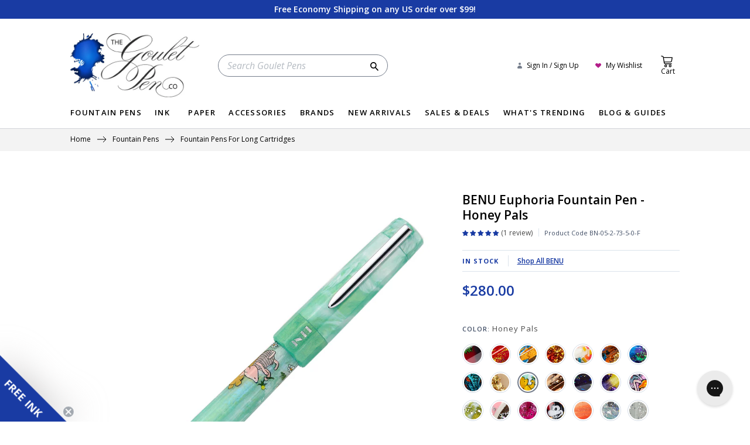

--- FILE ---
content_type: text/html; charset=utf-8
request_url: https://www.gouletpens.com/collections/fountain-pens-for-long-cartridges/products/benu-euphoria-fountain-pen-honey-pals
body_size: 66869
content:
<!doctype html>
<!--[if IE 9]> <html class="ie9 no-js supports-no-cookies" lang="en"> <![endif]-->
<!--[if (gt IE 9)|!(IE)]><!-->
<html class="no-js supports-no-cookies" lang="en">
<!--<![endif]-->

<head>
<link rel="preconnect" href="https://fonts.googleapis.com">
<link rel="preconnect" href="https://config.gorgias.io">
<link rel="preconnect" href="https://ajax.googleapis.com">
<link rel="preconnect" href="https://fonts.googleapis.com">
<link rel="preconnect" href="https://cdn.shopify.com">
<link rel="preconnect" href="https://cdn.jsdelivr.net"><meta charset="utf-8">
<meta http-equiv="X-UA-Compatible" content="IE=edge">
<meta name="viewport" content="width=device-width,initial-scale=1">
<meta name="theme-color" content="#000">
  <link rel="shortcut icon" href="//www.gouletpens.com/cdn/shop/files/favicon_32x32.png?v=1613184350" type="image/png">












<script>window.performance && window.performance.mark && window.performance.mark('shopify.content_for_header.start');</script><meta name="facebook-domain-verification" content="or8dusmsbjdyrey0azikll8mjsdz42">
<meta name="facebook-domain-verification" content="1z73rw422a6bu0cw1p49puqwyuum27">
<meta name="google-site-verification" content="bfJL2WZqdw5_2wSWbmMC4iiWmr9QBwqU6KjNfQ2T_5k">
<meta id="shopify-digital-wallet" name="shopify-digital-wallet" content="/26032528/digital_wallets/dialog">
<meta name="shopify-checkout-api-token" content="a1e508721ed9f74f339403424cff64a0">
<meta id="in-context-paypal-metadata" data-shop-id="26032528" data-venmo-supported="true" data-environment="production" data-locale="en_US" data-paypal-v4="true" data-currency="USD">
<link rel="alternate" type="application/json+oembed" href="https://www.gouletpens.com/products/benu-euphoria-fountain-pen-honey-pals.oembed">
<script async="async" src="/checkouts/internal/preloads.js?locale=en-US"></script>
<link rel="preconnect" href="https://shop.app" crossorigin="anonymous">
<script async="async" src="https://shop.app/checkouts/internal/preloads.js?locale=en-US&shop_id=26032528" crossorigin="anonymous"></script>
<script id="apple-pay-shop-capabilities" type="application/json">{"shopId":26032528,"countryCode":"US","currencyCode":"USD","merchantCapabilities":["supports3DS"],"merchantId":"gid:\/\/shopify\/Shop\/26032528","merchantName":"The Goulet Pen Company","requiredBillingContactFields":["postalAddress","email","phone"],"requiredShippingContactFields":["postalAddress","email","phone"],"shippingType":"shipping","supportedNetworks":["visa","masterCard","amex","discover","elo","jcb"],"total":{"type":"pending","label":"The Goulet Pen Company","amount":"1.00"},"shopifyPaymentsEnabled":true,"supportsSubscriptions":true}</script>
<script id="shopify-features" type="application/json">{"accessToken":"a1e508721ed9f74f339403424cff64a0","betas":["rich-media-storefront-analytics"],"domain":"www.gouletpens.com","predictiveSearch":true,"shopId":26032528,"locale":"en"}</script>
<script>var Shopify = Shopify || {};
Shopify.shop = "thegouletpencompany.myshopify.com";
Shopify.locale = "en";
Shopify.currency = {"active":"USD","rate":"1.0"};
Shopify.country = "US";
Shopify.theme = {"name":"EHS | PRODUCTION - 12.3.25 (RG)","id":136344240171,"schema_name":"Slate","schema_version":"0.11.0","theme_store_id":null,"role":"main"};
Shopify.theme.handle = "null";
Shopify.theme.style = {"id":null,"handle":null};
Shopify.cdnHost = "www.gouletpens.com/cdn";
Shopify.routes = Shopify.routes || {};
Shopify.routes.root = "/";</script>
<script type="module">!function(o){(o.Shopify=o.Shopify||{}).modules=!0}(window);</script>
<script>!function(o){function n(){var o=[];function n(){o.push(Array.prototype.slice.apply(arguments))}return n.q=o,n}var t=o.Shopify=o.Shopify||{};t.loadFeatures=n(),t.autoloadFeatures=n()}(window);</script>
<script>
  window.ShopifyPay = window.ShopifyPay || {};
  window.ShopifyPay.apiHost = "shop.app\/pay";
  window.ShopifyPay.redirectState = null;
</script>
<script id="shop-js-analytics" type="application/json">{"pageType":"product"}</script>
<script defer="defer" async type="module" src="//www.gouletpens.com/cdn/shopifycloud/shop-js/modules/v2/client.init-shop-cart-sync_DtuiiIyl.en.esm.js"></script>
<script defer="defer" async type="module" src="//www.gouletpens.com/cdn/shopifycloud/shop-js/modules/v2/chunk.common_CUHEfi5Q.esm.js"></script>
<script type="module">
  await import("//www.gouletpens.com/cdn/shopifycloud/shop-js/modules/v2/client.init-shop-cart-sync_DtuiiIyl.en.esm.js");
await import("//www.gouletpens.com/cdn/shopifycloud/shop-js/modules/v2/chunk.common_CUHEfi5Q.esm.js");

  window.Shopify.SignInWithShop?.initShopCartSync?.({"fedCMEnabled":true,"windoidEnabled":true});

</script>
<script defer="defer" async type="module" src="//www.gouletpens.com/cdn/shopifycloud/shop-js/modules/v2/client.payment-terms_CAtGlQYS.en.esm.js"></script>
<script defer="defer" async type="module" src="//www.gouletpens.com/cdn/shopifycloud/shop-js/modules/v2/chunk.common_CUHEfi5Q.esm.js"></script>
<script defer="defer" async type="module" src="//www.gouletpens.com/cdn/shopifycloud/shop-js/modules/v2/chunk.modal_BewljZkx.esm.js"></script>
<script type="module">
  await import("//www.gouletpens.com/cdn/shopifycloud/shop-js/modules/v2/client.payment-terms_CAtGlQYS.en.esm.js");
await import("//www.gouletpens.com/cdn/shopifycloud/shop-js/modules/v2/chunk.common_CUHEfi5Q.esm.js");
await import("//www.gouletpens.com/cdn/shopifycloud/shop-js/modules/v2/chunk.modal_BewljZkx.esm.js");

  
</script>
<script>
  window.Shopify = window.Shopify || {};
  if (!window.Shopify.featureAssets) window.Shopify.featureAssets = {};
  window.Shopify.featureAssets['shop-js'] = {"shop-cart-sync":["modules/v2/client.shop-cart-sync_DFoTY42P.en.esm.js","modules/v2/chunk.common_CUHEfi5Q.esm.js"],"init-fed-cm":["modules/v2/client.init-fed-cm_D2UNy1i2.en.esm.js","modules/v2/chunk.common_CUHEfi5Q.esm.js"],"init-shop-email-lookup-coordinator":["modules/v2/client.init-shop-email-lookup-coordinator_BQEe2rDt.en.esm.js","modules/v2/chunk.common_CUHEfi5Q.esm.js"],"shop-cash-offers":["modules/v2/client.shop-cash-offers_3CTtReFF.en.esm.js","modules/v2/chunk.common_CUHEfi5Q.esm.js","modules/v2/chunk.modal_BewljZkx.esm.js"],"shop-button":["modules/v2/client.shop-button_C6oxCjDL.en.esm.js","modules/v2/chunk.common_CUHEfi5Q.esm.js"],"init-windoid":["modules/v2/client.init-windoid_5pix8xhK.en.esm.js","modules/v2/chunk.common_CUHEfi5Q.esm.js"],"avatar":["modules/v2/client.avatar_BTnouDA3.en.esm.js"],"init-shop-cart-sync":["modules/v2/client.init-shop-cart-sync_DtuiiIyl.en.esm.js","modules/v2/chunk.common_CUHEfi5Q.esm.js"],"shop-toast-manager":["modules/v2/client.shop-toast-manager_BYv_8cH1.en.esm.js","modules/v2/chunk.common_CUHEfi5Q.esm.js"],"pay-button":["modules/v2/client.pay-button_FnF9EIkY.en.esm.js","modules/v2/chunk.common_CUHEfi5Q.esm.js"],"shop-login-button":["modules/v2/client.shop-login-button_CH1KUpOf.en.esm.js","modules/v2/chunk.common_CUHEfi5Q.esm.js","modules/v2/chunk.modal_BewljZkx.esm.js"],"init-customer-accounts-sign-up":["modules/v2/client.init-customer-accounts-sign-up_aj7QGgYS.en.esm.js","modules/v2/client.shop-login-button_CH1KUpOf.en.esm.js","modules/v2/chunk.common_CUHEfi5Q.esm.js","modules/v2/chunk.modal_BewljZkx.esm.js"],"init-shop-for-new-customer-accounts":["modules/v2/client.init-shop-for-new-customer-accounts_NbnYRf_7.en.esm.js","modules/v2/client.shop-login-button_CH1KUpOf.en.esm.js","modules/v2/chunk.common_CUHEfi5Q.esm.js","modules/v2/chunk.modal_BewljZkx.esm.js"],"init-customer-accounts":["modules/v2/client.init-customer-accounts_ppedhqCH.en.esm.js","modules/v2/client.shop-login-button_CH1KUpOf.en.esm.js","modules/v2/chunk.common_CUHEfi5Q.esm.js","modules/v2/chunk.modal_BewljZkx.esm.js"],"shop-follow-button":["modules/v2/client.shop-follow-button_CMIBBa6u.en.esm.js","modules/v2/chunk.common_CUHEfi5Q.esm.js","modules/v2/chunk.modal_BewljZkx.esm.js"],"lead-capture":["modules/v2/client.lead-capture_But0hIyf.en.esm.js","modules/v2/chunk.common_CUHEfi5Q.esm.js","modules/v2/chunk.modal_BewljZkx.esm.js"],"checkout-modal":["modules/v2/client.checkout-modal_BBxc70dQ.en.esm.js","modules/v2/chunk.common_CUHEfi5Q.esm.js","modules/v2/chunk.modal_BewljZkx.esm.js"],"shop-login":["modules/v2/client.shop-login_hM3Q17Kl.en.esm.js","modules/v2/chunk.common_CUHEfi5Q.esm.js","modules/v2/chunk.modal_BewljZkx.esm.js"],"payment-terms":["modules/v2/client.payment-terms_CAtGlQYS.en.esm.js","modules/v2/chunk.common_CUHEfi5Q.esm.js","modules/v2/chunk.modal_BewljZkx.esm.js"]};
</script>
<script>(function() {
  var isLoaded = false;
  function asyncLoad() {
    if (isLoaded) return;
    isLoaded = true;
    var urls = ["https:\/\/cdn.verifypass.com\/seller\/launcher.js?shop=thegouletpencompany.myshopify.com","https:\/\/shy.elfsight.com\/p\/platform.js?shop=thegouletpencompany.myshopify.com","https:\/\/static.returngo.ai\/master.returngo.ai\/returngo.min.js?shop=thegouletpencompany.myshopify.com","https:\/\/gdprcdn.b-cdn.net\/js\/gdpr_cookie_consent.min.js?shop=thegouletpencompany.myshopify.com","https:\/\/cdn.shopify.com\/s\/files\/1\/2603\/2528\/t\/704\/assets\/yoast-active-script.js?v=1764769457\u0026shop=thegouletpencompany.myshopify.com","https:\/\/cdn.shopify.com\/s\/files\/1\/2603\/2528\/t\/704\/assets\/yoast-active-script.js?v=1764769457\u0026shop=thegouletpencompany.myshopify.com","\/\/backinstock.useamp.com\/widget\/9746_1767153679.js?category=bis\u0026v=6\u0026shop=thegouletpencompany.myshopify.com"];
    for (var i = 0; i < urls.length; i++) {
      var s = document.createElement('script');
      s.type = 'text/javascript';
      s.async = true;
      s.src = urls[i];
      var x = document.getElementsByTagName('script')[0];
      x.parentNode.insertBefore(s, x);
    }
  };
  if(window.attachEvent) {
    window.attachEvent('onload', asyncLoad);
  } else {
    window.addEventListener('load', asyncLoad, false);
  }
})();</script>
<script id="__st">var __st={"a":26032528,"offset":-18000,"reqid":"58194997-24de-49da-83a1-b05c211af9c4-1767252289","pageurl":"www.gouletpens.com\/collections\/fountain-pens-for-long-cartridges\/products\/benu-euphoria-fountain-pen-honey-pals","u":"a0ec119f9f02","p":"product","rtyp":"product","rid":7229625794603};</script>
<script>window.ShopifyPaypalV4VisibilityTracking = true;</script>
<script id="captcha-bootstrap">!function(){'use strict';const t='contact',e='account',n='new_comment',o=[[t,t],['blogs',n],['comments',n],[t,'customer']],c=[[e,'customer_login'],[e,'guest_login'],[e,'recover_customer_password'],[e,'create_customer']],r=t=>t.map((([t,e])=>`form[action*='/${t}']:not([data-nocaptcha='true']) input[name='form_type'][value='${e}']`)).join(','),a=t=>()=>t?[...document.querySelectorAll(t)].map((t=>t.form)):[];function s(){const t=[...o],e=r(t);return a(e)}const i='password',u='form_key',d=['recaptcha-v3-token','g-recaptcha-response','h-captcha-response',i],f=()=>{try{return window.sessionStorage}catch{return}},m='__shopify_v',_=t=>t.elements[u];function p(t,e,n=!1){try{const o=window.sessionStorage,c=JSON.parse(o.getItem(e)),{data:r}=function(t){const{data:e,action:n}=t;return t[m]||n?{data:e,action:n}:{data:t,action:n}}(c);for(const[e,n]of Object.entries(r))t.elements[e]&&(t.elements[e].value=n);n&&o.removeItem(e)}catch(o){console.error('form repopulation failed',{error:o})}}const l='form_type',E='cptcha';function T(t){t.dataset[E]=!0}const w=window,h=w.document,L='Shopify',v='ce_forms',y='captcha';let A=!1;((t,e)=>{const n=(g='f06e6c50-85a8-45c8-87d0-21a2b65856fe',I='https://cdn.shopify.com/shopifycloud/storefront-forms-hcaptcha/ce_storefront_forms_captcha_hcaptcha.v1.5.2.iife.js',D={infoText:'Protected by hCaptcha',privacyText:'Privacy',termsText:'Terms'},(t,e,n)=>{const o=w[L][v],c=o.bindForm;if(c)return c(t,g,e,D).then(n);var r;o.q.push([[t,g,e,D],n]),r=I,A||(h.body.append(Object.assign(h.createElement('script'),{id:'captcha-provider',async:!0,src:r})),A=!0)});var g,I,D;w[L]=w[L]||{},w[L][v]=w[L][v]||{},w[L][v].q=[],w[L][y]=w[L][y]||{},w[L][y].protect=function(t,e){n(t,void 0,e),T(t)},Object.freeze(w[L][y]),function(t,e,n,w,h,L){const[v,y,A,g]=function(t,e,n){const i=e?o:[],u=t?c:[],d=[...i,...u],f=r(d),m=r(i),_=r(d.filter((([t,e])=>n.includes(e))));return[a(f),a(m),a(_),s()]}(w,h,L),I=t=>{const e=t.target;return e instanceof HTMLFormElement?e:e&&e.form},D=t=>v().includes(t);t.addEventListener('submit',(t=>{const e=I(t);if(!e)return;const n=D(e)&&!e.dataset.hcaptchaBound&&!e.dataset.recaptchaBound,o=_(e),c=g().includes(e)&&(!o||!o.value);(n||c)&&t.preventDefault(),c&&!n&&(function(t){try{if(!f())return;!function(t){const e=f();if(!e)return;const n=_(t);if(!n)return;const o=n.value;o&&e.removeItem(o)}(t);const e=Array.from(Array(32),(()=>Math.random().toString(36)[2])).join('');!function(t,e){_(t)||t.append(Object.assign(document.createElement('input'),{type:'hidden',name:u})),t.elements[u].value=e}(t,e),function(t,e){const n=f();if(!n)return;const o=[...t.querySelectorAll(`input[type='${i}']`)].map((({name:t})=>t)),c=[...d,...o],r={};for(const[a,s]of new FormData(t).entries())c.includes(a)||(r[a]=s);n.setItem(e,JSON.stringify({[m]:1,action:t.action,data:r}))}(t,e)}catch(e){console.error('failed to persist form',e)}}(e),e.submit())}));const S=(t,e)=>{t&&!t.dataset[E]&&(n(t,e.some((e=>e===t))),T(t))};for(const o of['focusin','change'])t.addEventListener(o,(t=>{const e=I(t);D(e)&&S(e,y())}));const B=e.get('form_key'),M=e.get(l),P=B&&M;t.addEventListener('DOMContentLoaded',(()=>{const t=y();if(P)for(const e of t)e.elements[l].value===M&&p(e,B);[...new Set([...A(),...v().filter((t=>'true'===t.dataset.shopifyCaptcha))])].forEach((e=>S(e,t)))}))}(h,new URLSearchParams(w.location.search),n,t,e,['guest_login'])})(!0,!0)}();</script>
<script integrity="sha256-4kQ18oKyAcykRKYeNunJcIwy7WH5gtpwJnB7kiuLZ1E=" data-source-attribution="shopify.loadfeatures" defer="defer" src="//www.gouletpens.com/cdn/shopifycloud/storefront/assets/storefront/load_feature-a0a9edcb.js" crossorigin="anonymous"></script>
<script crossorigin="anonymous" defer="defer" src="//www.gouletpens.com/cdn/shopifycloud/storefront/assets/shopify_pay/storefront-65b4c6d7.js?v=20250812"></script>
<script data-source-attribution="shopify.dynamic_checkout.dynamic.init">var Shopify=Shopify||{};Shopify.PaymentButton=Shopify.PaymentButton||{isStorefrontPortableWallets:!0,init:function(){window.Shopify.PaymentButton.init=function(){};var t=document.createElement("script");t.src="https://www.gouletpens.com/cdn/shopifycloud/portable-wallets/latest/portable-wallets.en.js",t.type="module",document.head.appendChild(t)}};
</script>
<script data-source-attribution="shopify.dynamic_checkout.buyer_consent">
  function portableWalletsHideBuyerConsent(e){var t=document.getElementById("shopify-buyer-consent"),n=document.getElementById("shopify-subscription-policy-button");t&&n&&(t.classList.add("hidden"),t.setAttribute("aria-hidden","true"),n.removeEventListener("click",e))}function portableWalletsShowBuyerConsent(e){var t=document.getElementById("shopify-buyer-consent"),n=document.getElementById("shopify-subscription-policy-button");t&&n&&(t.classList.remove("hidden"),t.removeAttribute("aria-hidden"),n.addEventListener("click",e))}window.Shopify?.PaymentButton&&(window.Shopify.PaymentButton.hideBuyerConsent=portableWalletsHideBuyerConsent,window.Shopify.PaymentButton.showBuyerConsent=portableWalletsShowBuyerConsent);
</script>
<script data-source-attribution="shopify.dynamic_checkout.cart.bootstrap">document.addEventListener("DOMContentLoaded",(function(){function t(){return document.querySelector("shopify-accelerated-checkout-cart, shopify-accelerated-checkout")}if(t())Shopify.PaymentButton.init();else{new MutationObserver((function(e,n){t()&&(Shopify.PaymentButton.init(),n.disconnect())})).observe(document.body,{childList:!0,subtree:!0})}}));
</script>
<link id="shopify-accelerated-checkout-styles" rel="stylesheet" media="screen" href="https://www.gouletpens.com/cdn/shopifycloud/portable-wallets/latest/accelerated-checkout-backwards-compat.css" crossorigin="anonymous">
<style id="shopify-accelerated-checkout-cart">
        #shopify-buyer-consent {
  margin-top: 1em;
  display: inline-block;
  width: 100%;
}

#shopify-buyer-consent.hidden {
  display: none;
}

#shopify-subscription-policy-button {
  background: none;
  border: none;
  padding: 0;
  text-decoration: underline;
  font-size: inherit;
  cursor: pointer;
}

#shopify-subscription-policy-button::before {
  box-shadow: none;
}

      </style>

<script>window.performance && window.performance.mark && window.performance.mark('shopify.content_for_header.end');</script>

  <script src="//ajax.googleapis.com/ajax/libs/jquery/2.2.3/jquery.min.js" type="text/javascript"></script>

<link type="text/css" href="//www.gouletpens.com/cdn/shop/t/704/assets/vendors@layout.theme.css?v=84694057222751555821764769482" rel="stylesheet"><link type="text/css" href="//www.gouletpens.com/cdn/shop/t/704/assets/layout.theme.css?v=153072539871267784211765388597" rel="stylesheet"><link rel="prefetch" href="//www.gouletpens.com/cdn/shop/t/704/assets/template.article.css?v=168421814587959541781764769482" as="style"><link rel="prefetch" href="//www.gouletpens.com/cdn/shop/t/704/assets/template.blog.css?v=174198051653224956411764769482" as="style"><link rel="prefetch" href="//www.gouletpens.com/cdn/shop/t/704/assets/template.blog.landing.css?v=174198051653224956411764769482" as="style"><link rel="prefetch" href="//www.gouletpens.com/cdn/shop/t/704/assets/template.cart.css?v=66043233378029536381764769482" as="style"><link rel="prefetch" href="//www.gouletpens.com/cdn/shop/t/704/assets/template.collection.css?v=17817408570667766601764769482" as="style"><link rel="prefetch" href="//www.gouletpens.com/cdn/shop/t/704/assets/template.collection.landing.css?v=111645107427785043121764769482" as="style"><link rel="prefetch" href="//www.gouletpens.com/cdn/shop/t/704/assets/vendors@template.page.compare.css?v=8857054735619834651764769482" as="style"><link rel="prefetch" href="//www.gouletpens.com/cdn/shop/t/704/assets/template.page.compare.css?v=14142287711398974171764769482" as="style"><link rel="prefetch" href="//www.gouletpens.com/cdn/shop/t/704/assets/template.page.search-results.css?v=33064085087176653991764769482" as="style"><link rel="prefetch" href="//www.gouletpens.com/cdn/shop/t/704/assets/template.page.wishlist.css?v=143676427976057836201764769482" as="style"><link rel="prefetch" href="//www.gouletpens.com/cdn/shop/t/704/assets/template.product.bundle.css?v=38898971773317573401764769482" as="style"><link type="text/css" href="//www.gouletpens.com/cdn/shop/t/704/assets/template.product.css?v=38898971773317573401764769482" rel="stylesheet"><link rel="prefetch" href="//www.gouletpens.com/cdn/shop/t/704/assets/template.search.css?v=17817408570667766601764769482" as="style">

<style>
  :root {
    --announcement-header-height: 26px;
    --header-height: 54px;
    --search-bar-height: 64px;
    --duration-short: .1s;
    --duration-default: .2s;
    --duration-announcement-bar: .25s;
    --duration-medium: .3s;
    --duration-long: .5s;
    --duration-extra-long: .6s;
    --duration-extended: 3s;
    --ease-out-slow: cubic-bezier(0, 0, .3, 1);
    --animation-slide-in: slideIn var(--duration-extra-long) var(--ease-out-slow) forwards;
    --animation-fade-in: fadeIn var(--duration-extra-long) var(--ease-out-slow);
    --drawer-shadow-opacity: 0.0;
    --drawer-shadow-horizontal-offset: 0px;
    --drawer-shadow-vertical-offset: 4px;
    --drawer-shadow-blur-radius: 5px;
    --color-foreground: 18,18,18;
  }

  .hero-bg-holidaygreen {
    background-color: #015D5B;
    background-image: url(//cdn.shopify.com/s/files/1/2603/2528/files/snowflakes-green.png?v=1602785908);
  }

  .hero-bg-holidayred {
    background-color: #AC2F30;
    background-image: url(//cdn.shopify.com/s/files/1/2603/2528/files/snowflakes-red.png?v=1602785908);
  }

  .bg-grey-splatter {
    background-color: rgba(65, 78, 101, 1);
    background-image: url("//www.gouletpens.com/cdn/shop/t/704/assets/cta--right-gray.png?v=51729426652560829771764769390");
    background-position: left;
    background-size: contain;
    background-repeat: no-repeat;
  }

  .bg-blue-splatter {
    background-color: #193BA3;
    background-image: url("//www.gouletpens.com/cdn/shop/t/704/assets/cta--right-blue.png?v=166036882269541768061764769389");
    background-position: left;
    background-size: contain;
    background-repeat: no-repeat;
  }

  .bg-pink-splatter {
    background-color: #B31E89;
    background-image: url("//www.gouletpens.com/cdn/shop/t/704/assets/cta--right-pink.png?v=122850917847471736861764769391");
    background-position: left;
    background-size: contain;
    background-repeat: no-repeat;
  }

  .bg-purple-splatter {
    background-color: #5F4B8B;
    background-image: url("//www.gouletpens.com/cdn/shop/t/704/assets/cta--right-purple.png?v=166431175513948021601764769391");
    background-position: left;
    background-size: contain;
    background-repeat: no-repeat;
  }

  .bg-teal-splatter {
    background-color: #175974;
    background-image: url("//www.gouletpens.com/cdn/shop/t/704/assets/cta--right-dkteal.png?v=116474789629974554791764769390");
    background-position: left;
    background-size: contain;
    background-repeat: no-repeat;
  }
</style>
<link href="//www.gouletpens.com/cdn/shop/t/704/assets/global.css?v=131355817367928743901764769396" rel="stylesheet" type="text/css" media="all" />

  <script src="https://cdn.jsdelivr.net/npm/lozad" defer="defer"></script>

  

  <!--[if (gt IE 9)|!(IE)]><!-->
  <script src="//www.gouletpens.com/cdn/shop/t/704/assets/vendor.js?v=164754973330148179871764769450" defer="defer"></script>
  <!--<![endif]-->
  <!--[if lt IE 9]><script src="//www.gouletpens.com/cdn/shop/t/704/assets/vendor.js?v=164754973330148179871764769450"></script><![endif]--><!--[if (gt IE 9)|!(IE)]><!-->
  <script src="//www.gouletpens.com/cdn/shop/t/704/assets/site.js?v=173567576829751079621764769432" defer="defer"></script>
  <!--<![endif]-->
  <!--[if lt IE 9]><script src="//www.gouletpens.com/cdn/shop/t/704/assets/site.js?v=173567576829751079621764769432"></script><![endif]--><script src="//www.gouletpens.com/cdn/shop/t/704/assets/global.js?v=142163335177873611311764769396" defer="defer"></script>
  <script src="//www.gouletpens.com/cdn/shop/t/704/assets/main-cart.js?v=96638358092432042521764769424" defer></script>

  <link rel="stylesheet" href="https://cdn.jsdelivr.net/npm/swiper@11/swiper.min.css" />
<link rel="stylesheet" href="https://cdn.jsdelivr.net/npm/swiper@11/modules/scrollbar/scrollbar.min.css" />
<link rel="stylesheet" href="https://cdn.jsdelivr.net/npm/swiper@11/modules/scrollbar/mousewheel.min.css" />

<script type="module">
  import Swiper from 'https://cdn.jsdelivr.net/npm/swiper@11/swiper-bundle.min.mjs';
  import Navigation from 'https://cdn.jsdelivr.net/npm/swiper@11/modules/navigation.min.mjs';
  import Scrollbar from 'https://cdn.jsdelivr.net/npm/swiper@11/modules/scrollbar.min.mjs';
  import Mousewheel from 'https://cdn.jsdelivr.net/npm/swiper@11/modules/mousewheel.min.mjs';

  class SwiperCarousel extends HTMLElement {
    constructor() {
      super();
      this.sliderOptions = {};
      this.carouselElement = this.querySelector('.swiper');
    }

    connectedCallback() {
      const data = this.carouselElement.dataset.swiper || {};
      let dataOptions = null;

      if (data) {
        dataOptions = JSON.parse(data);
      }

      const defaultOptions = {
        // Install modules
        modules: [Navigation, Scrollbar, Mousewheel],
        // Optional parameters
        freeMode: true,
        // Navigation arrows
        navigation: {
          nextEl: this.querySelector('.swiper-button-next'),
          prevEl: this.querySelector('.swiper-button-prev'),
        },
        mousewheel: {
          releaseOnEdges: true,
          forceToAxis: true,
        },
        // And if we need scrollbar
        scrollbar: {
          el: this.querySelector('.swiper-scrollbar'),
          hide: false,
          draggable: true,
        },
        slidesPerView: 1,
        spaceBetween: 20,
        centerInsufficientSlides: true,
      }

      this.sliderOptions = Object.assign({}, defaultOptions, dataOptions);
      
      this.initCarousel();
    }

    initCarousel() {
      const swiper = new Swiper(this.carouselElement, this.sliderOptions);
    }
  }

  customElements.define('swiper-carousel', SwiperCarousel);
</script>


<script type="text/javascript" src="//www.gouletpens.com/cdn/shop/t/704/assets/vendors@layout.theme.js?v=2083146712940034341764769451" defer="defer"></script><script type="text/javascript" src="//www.gouletpens.com/cdn/shop/t/704/assets/layout.theme.js?v=124097021251589273431764769421" defer="defer"></script><link rel="prefetch" href="//www.gouletpens.com/cdn/shop/t/704/assets/template.article.js?v=1384328695303999261764769434" as="script"><link rel="prefetch" href="//www.gouletpens.com/cdn/shop/t/704/assets/template.blog.js?v=141685290859943870031764769435" as="script"><link rel="prefetch" href="//www.gouletpens.com/cdn/shop/t/704/assets/template.blog.landing.js?v=126166622902327418091764769436" as="script"><link rel="prefetch" href="//www.gouletpens.com/cdn/shop/t/704/assets/template.cart.js?v=91323859227959374011764769437" as="script"><link rel="prefetch" href="//www.gouletpens.com/cdn/shop/t/704/assets/template.collection.js?v=33598900093479504181764769438" as="script"><link rel="prefetch" href="//www.gouletpens.com/cdn/shop/t/704/assets/template.collection.landing.js?v=28033840828731230911764769440" as="script"><link rel="prefetch" href="//www.gouletpens.com/cdn/shop/t/704/assets/vendors@template.page.compare.js?v=11779451404318857161764769454" as="script"><link rel="prefetch" href="//www.gouletpens.com/cdn/shop/t/704/assets/template.page.compare.js?v=122271406575399316901764769441" as="script"><link rel="prefetch" href="//www.gouletpens.com/cdn/shop/t/704/assets/template.page.search-results.js?v=52329720181177885361764769442" as="script"><link rel="prefetch" href="//www.gouletpens.com/cdn/shop/t/704/assets/template.page.wishlist.js?v=161915519401364514871764769444" as="script"><link rel="prefetch" href="//www.gouletpens.com/cdn/shop/t/704/assets/template.product.bundle.js?v=88671983740480830811764769445" as="script"><script type="text/javascript" src="//www.gouletpens.com/cdn/shop/t/704/assets/template.product.js?v=100171836789630118531764769446" defer="defer"></script><link rel="prefetch" href="//www.gouletpens.com/cdn/shop/t/704/assets/template.search.js?v=35241597969595993731764769448" as="script">
<link rel="dns-prefetch" href="https://swymstore-v3premium-01.swymrelay.com" crossorigin>
<link rel="dns-prefetch" href="//swymv3premium-01.azureedge.net/code/swym-shopify.js">
<link rel="preconnect" href="//swymv3premium-01.azureedge.net/code/swym-shopify.js">
<script id="swym-snippet">
  window.swymLandingURL = document.URL;
  window.swymCart = {"note":null,"attributes":{},"original_total_price":0,"total_price":0,"total_discount":0,"total_weight":0.0,"item_count":0,"items":[],"requires_shipping":false,"currency":"USD","items_subtotal_price":0,"cart_level_discount_applications":[],"checkout_charge_amount":0};
  window.swymPageLoad = function(){
    window.SwymProductVariants = window.SwymProductVariants || {};
    window.SwymHasCartItems = 0 > 0;
    window.SwymPageData = {}, window.SwymProductInfo = {};var variants = [];
    window.SwymProductInfo.product = {"id":7229625794603,"title":"BENU Euphoria Fountain Pen - Honey Pals","handle":"benu-euphoria-fountain-pen-honey-pals","description":"\u003cp\u003eBENU introduces the Honey Pals fountain pen, inspired by the endearing teddy bear created by English author, A.A. Milne, and English illustrator, E.H. Shepard. The pen is produced in a positive shade of turquoise-blue and green, and showcases the famous hand-painted yellow bear as it first appeared in Milne’s original Winnie-the-Pooh book in 1926.\u003c\/p\u003e\n\u003cp\u003eThe Euphoria features facets and an ergonomic design for long periods of comfortable writing. It has a silver Schmidt #6 stainless steel nib, silver clip, and pushes to post.\u003c\/p\u003e\n\u003cp\u003eThis fountain pen comes with a standard international converter and one long blue ink cartridge. You can also fill the whole barrel with ink to use as an eyedropper pen with a massive ink capacity.\u003c\/p\u003e\n\u003cp\u003e\u003cmeta charset=\"utf-8\"\u003e\u003cspan\u003ePlease note: the Fine, Medium, and Broad steel nibs offered on this pen are a #6 Schmidt nib and housing. The 1.1mm Stub and Flex steel nibs are a #6 JoWo nib and housing. These two nib units are not swappable with each other.\u003c\/span\u003e\u003c\/p\u003e\n\u003cp\u003e\u003cmeta charset=\"utf-8\"\u003e\u003ci data-stringify-type=\"italic\"\u003eDisclaimer: This product was inspired by works that are now in the public domain. This independently created product has not been authorized, sponsored, or otherwise endorsed by the original authors or any holders of intellectual property rights in the said works. The images used on this product are utilized under appropriate public domain guidelines and are not affiliated with, related to, or endorsed by, any existing intellectual property rights holders, including trademark holders.\u003c\/i\u003e\u003c\/p\u003e\n\u003cp\u003e\u003cmeta charset=\"utf-8\"\u003e\u003ci data-stringify-type=\"italic\"\u003eNote: We do our best to photograph the pens to show how they will appear in person, but due to the nature of the material, there will be some variation in the pattern seen here. This adds an element of uniqueness to the pen, with no two patterns being exactly the same. We cannot honor special requests.\u003c\/i\u003e\u003c\/p\u003e\n\u003cp\u003eClick to shop all compatible \u003ca title=\"Short Standard International Ink Cartridges\" href=\"https:\/\/www.gouletpens.com\/collections\/short-standard-international-cartridges\" target=\"_blank\"\u003eshort\u003c\/a\u003e or \u003ca title=\"Long Standard International Ink Cartridges\" href=\"https:\/\/www.gouletpens.com\/collections\/long-standard-international-cartridges\" target=\"_blank\"\u003elong\u003c\/a\u003e standard international ink cartridges.\u003c\/p\u003e","published_at":"2024-06-17T12:46:05-04:00","created_at":"2024-04-19T10:45:11-04:00","vendor":"BENU","type":"Fountain Pens","tags":["bis-hidden","HideOOS","Pens","Products"],"price":28000,"price_min":28000,"price_max":28000,"available":true,"price_varies":false,"compare_at_price":null,"compare_at_price_min":0,"compare_at_price_max":0,"compare_at_price_varies":false,"variants":[{"id":41076336263211,"title":"Fine","option1":"Fine","option2":null,"option3":null,"sku":"BN-05-2-73-5-0-F","requires_shipping":true,"taxable":true,"featured_image":null,"available":true,"name":"BENU Euphoria Fountain Pen - Honey Pals - Fine","public_title":"Fine","options":["Fine"],"price":28000,"weight":121,"compare_at_price":null,"inventory_quantity":12,"inventory_management":"shopify","inventory_policy":"deny","barcode":"4850037244108","requires_selling_plan":false,"selling_plan_allocations":[],"quantity_rule":{"min":1,"max":null,"increment":1}},{"id":41076336295979,"title":"Medium","option1":"Medium","option2":null,"option3":null,"sku":"BN-05-2-73-5-0-M","requires_shipping":true,"taxable":true,"featured_image":null,"available":true,"name":"BENU Euphoria Fountain Pen - Honey Pals - Medium","public_title":"Medium","options":["Medium"],"price":28000,"weight":121,"compare_at_price":null,"inventory_quantity":6,"inventory_management":"shopify","inventory_policy":"deny","barcode":"4850037244115","requires_selling_plan":false,"selling_plan_allocations":[],"quantity_rule":{"min":1,"max":null,"increment":1}},{"id":41076336328747,"title":"Broad","option1":"Broad","option2":null,"option3":null,"sku":"BN-05-2-73-5-0-B","requires_shipping":true,"taxable":true,"featured_image":null,"available":true,"name":"BENU Euphoria Fountain Pen - Honey Pals - Broad","public_title":"Broad","options":["Broad"],"price":28000,"weight":121,"compare_at_price":null,"inventory_quantity":1,"inventory_management":"shopify","inventory_policy":"deny","barcode":"4850037244122","requires_selling_plan":false,"selling_plan_allocations":[],"quantity_rule":{"min":1,"max":null,"increment":1}}],"images":["\/\/www.gouletpens.com\/cdn\/shop\/files\/Benu-Euphoria-HoneyPals-OW-2.jpg?v=1755032924","\/\/www.gouletpens.com\/cdn\/shop\/files\/Benu-Euphoria-HoneyPals-OW-1.jpg?v=1755032924","\/\/www.gouletpens.com\/cdn\/shop\/files\/Benu-Euphoria-HoneyPals-OW-3.jpg?v=1755032924","\/\/www.gouletpens.com\/cdn\/shop\/files\/BENU-Euphoria-HoneyPals-3.jpg?v=1755032924","\/\/www.gouletpens.com\/cdn\/shop\/files\/BENU-Euphoria-HoneyPals-1.jpg?v=1755032924","\/\/www.gouletpens.com\/cdn\/shop\/files\/BENU-Euphoria-HoneyPals-2.jpg?v=1755032924","\/\/www.gouletpens.com\/cdn\/shop\/files\/BENU-Euphoria-HoneyPals-5.jpg?v=1755032924","\/\/www.gouletpens.com\/cdn\/shop\/files\/BENU-Euphoria-HoneyPals-7.jpg?v=1755032924","\/\/www.gouletpens.com\/cdn\/shop\/files\/BENU-Euphoria-HoneyPals-4.jpg?v=1755032924","\/\/www.gouletpens.com\/cdn\/shop\/files\/BENU-Euphoria-HoneyPals-6.jpg?v=1755032924","\/\/www.gouletpens.com\/cdn\/shop\/files\/Benu-Euphoria-HoneyPals-OW-4.jpg?v=1755032924","\/\/www.gouletpens.com\/cdn\/shop\/files\/BENU-Nib-6-Silver-OW.jpg?v=1765312406","\/\/www.gouletpens.com\/cdn\/shop\/files\/BENU-Euphoria-HoneyPals-8.jpg?v=1755032924"],"featured_image":"\/\/www.gouletpens.com\/cdn\/shop\/files\/Benu-Euphoria-HoneyPals-OW-2.jpg?v=1755032924","options":["Nib Size"],"media":[{"alt":"BENU Euphoria Fountain Pen - Honey Pals","id":25377106591787,"position":1,"preview_image":{"aspect_ratio":1.0,"height":2500,"width":2500,"src":"\/\/www.gouletpens.com\/cdn\/shop\/files\/Benu-Euphoria-HoneyPals-OW-2.jpg?v=1755032924"},"aspect_ratio":1.0,"height":2500,"media_type":"image","src":"\/\/www.gouletpens.com\/cdn\/shop\/files\/Benu-Euphoria-HoneyPals-OW-2.jpg?v=1755032924","width":2500},{"alt":"BENU Euphoria Fountain Pen - Honey Pals","id":25377106559019,"position":2,"preview_image":{"aspect_ratio":1.0,"height":2500,"width":2500,"src":"\/\/www.gouletpens.com\/cdn\/shop\/files\/Benu-Euphoria-HoneyPals-OW-1.jpg?v=1755032924"},"aspect_ratio":1.0,"height":2500,"media_type":"image","src":"\/\/www.gouletpens.com\/cdn\/shop\/files\/Benu-Euphoria-HoneyPals-OW-1.jpg?v=1755032924","width":2500},{"alt":"BENU Euphoria Fountain Pen - Honey Pals","id":25377106624555,"position":3,"preview_image":{"aspect_ratio":1.0,"height":1696,"width":1696,"src":"\/\/www.gouletpens.com\/cdn\/shop\/files\/Benu-Euphoria-HoneyPals-OW-3.jpg?v=1755032924"},"aspect_ratio":1.0,"height":1696,"media_type":"image","src":"\/\/www.gouletpens.com\/cdn\/shop\/files\/Benu-Euphoria-HoneyPals-OW-3.jpg?v=1755032924","width":1696},{"alt":"BENU Euphoria Fountain Pen - Honey Pals","id":25324615467051,"position":4,"preview_image":{"aspect_ratio":1.5,"height":1267,"width":1900,"src":"\/\/www.gouletpens.com\/cdn\/shop\/files\/BENU-Euphoria-HoneyPals-3.jpg?v=1755032924"},"aspect_ratio":1.5,"height":1267,"media_type":"image","src":"\/\/www.gouletpens.com\/cdn\/shop\/files\/BENU-Euphoria-HoneyPals-3.jpg?v=1755032924","width":1900},{"alt":"BENU Euphoria Fountain Pen - Honey Pals","id":25324615401515,"position":5,"preview_image":{"aspect_ratio":1.5,"height":1267,"width":1900,"src":"\/\/www.gouletpens.com\/cdn\/shop\/files\/BENU-Euphoria-HoneyPals-1.jpg?v=1755032924"},"aspect_ratio":1.5,"height":1267,"media_type":"image","src":"\/\/www.gouletpens.com\/cdn\/shop\/files\/BENU-Euphoria-HoneyPals-1.jpg?v=1755032924","width":1900},{"alt":"BENU Euphoria Fountain Pen - Honey Pals","id":25324615434283,"position":6,"preview_image":{"aspect_ratio":1.5,"height":1267,"width":1900,"src":"\/\/www.gouletpens.com\/cdn\/shop\/files\/BENU-Euphoria-HoneyPals-2.jpg?v=1755032924"},"aspect_ratio":1.5,"height":1267,"media_type":"image","src":"\/\/www.gouletpens.com\/cdn\/shop\/files\/BENU-Euphoria-HoneyPals-2.jpg?v=1755032924","width":1900},{"alt":"BENU Euphoria Fountain Pen - Honey Pals","id":25324615532587,"position":7,"preview_image":{"aspect_ratio":1.5,"height":1267,"width":1900,"src":"\/\/www.gouletpens.com\/cdn\/shop\/files\/BENU-Euphoria-HoneyPals-5.jpg?v=1755032924"},"aspect_ratio":1.5,"height":1267,"media_type":"image","src":"\/\/www.gouletpens.com\/cdn\/shop\/files\/BENU-Euphoria-HoneyPals-5.jpg?v=1755032924","width":1900},{"alt":"BENU Euphoria Fountain Pen - Honey Pals","id":25324615598123,"position":8,"preview_image":{"aspect_ratio":1.5,"height":1267,"width":1900,"src":"\/\/www.gouletpens.com\/cdn\/shop\/files\/BENU-Euphoria-HoneyPals-7.jpg?v=1755032924"},"aspect_ratio":1.5,"height":1267,"media_type":"image","src":"\/\/www.gouletpens.com\/cdn\/shop\/files\/BENU-Euphoria-HoneyPals-7.jpg?v=1755032924","width":1900},{"alt":"BENU Euphoria Fountain Pen - Honey Pals","id":25324615499819,"position":9,"preview_image":{"aspect_ratio":1.5,"height":1267,"width":1900,"src":"\/\/www.gouletpens.com\/cdn\/shop\/files\/BENU-Euphoria-HoneyPals-4.jpg?v=1755032924"},"aspect_ratio":1.5,"height":1267,"media_type":"image","src":"\/\/www.gouletpens.com\/cdn\/shop\/files\/BENU-Euphoria-HoneyPals-4.jpg?v=1755032924","width":1900},{"alt":"BENU Euphoria Fountain Pen - Honey Pals","id":25324615565355,"position":10,"preview_image":{"aspect_ratio":1.5,"height":1267,"width":1900,"src":"\/\/www.gouletpens.com\/cdn\/shop\/files\/BENU-Euphoria-HoneyPals-6.jpg?v=1755032924"},"aspect_ratio":1.5,"height":1267,"media_type":"image","src":"\/\/www.gouletpens.com\/cdn\/shop\/files\/BENU-Euphoria-HoneyPals-6.jpg?v=1755032924","width":1900},{"alt":"BENU Euphoria Fountain Pen - Honey Pals","id":25377106657323,"position":11,"preview_image":{"aspect_ratio":1.5,"height":1267,"width":1900,"src":"\/\/www.gouletpens.com\/cdn\/shop\/files\/Benu-Euphoria-HoneyPals-OW-4.jpg?v=1755032924"},"aspect_ratio":1.5,"height":1267,"media_type":"image","src":"\/\/www.gouletpens.com\/cdn\/shop\/files\/Benu-Euphoria-HoneyPals-OW-4.jpg?v=1755032924","width":1900},{"alt":"BENU #6 Silver Steel Nib","id":25191010992171,"position":12,"preview_image":{"aspect_ratio":1.499,"height":1001,"width":1500,"src":"\/\/www.gouletpens.com\/cdn\/shop\/files\/BENU-Nib-6-Silver-OW.jpg?v=1765312406"},"aspect_ratio":1.499,"height":1001,"media_type":"image","src":"\/\/www.gouletpens.com\/cdn\/shop\/files\/BENU-Nib-6-Silver-OW.jpg?v=1765312406","width":1500},{"alt":"BENU Euphoria Fountain Pen - Honey Pals","id":25324615630891,"position":13,"preview_image":{"aspect_ratio":1.5,"height":1267,"width":1900,"src":"\/\/www.gouletpens.com\/cdn\/shop\/files\/BENU-Euphoria-HoneyPals-8.jpg?v=1755032924"},"aspect_ratio":1.5,"height":1267,"media_type":"image","src":"\/\/www.gouletpens.com\/cdn\/shop\/files\/BENU-Euphoria-HoneyPals-8.jpg?v=1755032924","width":1900}],"requires_selling_plan":false,"selling_plan_groups":[],"content":"\u003cp\u003eBENU introduces the Honey Pals fountain pen, inspired by the endearing teddy bear created by English author, A.A. Milne, and English illustrator, E.H. Shepard. The pen is produced in a positive shade of turquoise-blue and green, and showcases the famous hand-painted yellow bear as it first appeared in Milne’s original Winnie-the-Pooh book in 1926.\u003c\/p\u003e\n\u003cp\u003eThe Euphoria features facets and an ergonomic design for long periods of comfortable writing. It has a silver Schmidt #6 stainless steel nib, silver clip, and pushes to post.\u003c\/p\u003e\n\u003cp\u003eThis fountain pen comes with a standard international converter and one long blue ink cartridge. You can also fill the whole barrel with ink to use as an eyedropper pen with a massive ink capacity.\u003c\/p\u003e\n\u003cp\u003e\u003cmeta charset=\"utf-8\"\u003e\u003cspan\u003ePlease note: the Fine, Medium, and Broad steel nibs offered on this pen are a #6 Schmidt nib and housing. The 1.1mm Stub and Flex steel nibs are a #6 JoWo nib and housing. These two nib units are not swappable with each other.\u003c\/span\u003e\u003c\/p\u003e\n\u003cp\u003e\u003cmeta charset=\"utf-8\"\u003e\u003ci data-stringify-type=\"italic\"\u003eDisclaimer: This product was inspired by works that are now in the public domain. This independently created product has not been authorized, sponsored, or otherwise endorsed by the original authors or any holders of intellectual property rights in the said works. The images used on this product are utilized under appropriate public domain guidelines and are not affiliated with, related to, or endorsed by, any existing intellectual property rights holders, including trademark holders.\u003c\/i\u003e\u003c\/p\u003e\n\u003cp\u003e\u003cmeta charset=\"utf-8\"\u003e\u003ci data-stringify-type=\"italic\"\u003eNote: We do our best to photograph the pens to show how they will appear in person, but due to the nature of the material, there will be some variation in the pattern seen here. This adds an element of uniqueness to the pen, with no two patterns being exactly the same. We cannot honor special requests.\u003c\/i\u003e\u003c\/p\u003e\n\u003cp\u003eClick to shop all compatible \u003ca title=\"Short Standard International Ink Cartridges\" href=\"https:\/\/www.gouletpens.com\/collections\/short-standard-international-cartridges\" target=\"_blank\"\u003eshort\u003c\/a\u003e or \u003ca title=\"Long Standard International Ink Cartridges\" href=\"https:\/\/www.gouletpens.com\/collections\/long-standard-international-cartridges\" target=\"_blank\"\u003elong\u003c\/a\u003e standard international ink cartridges.\u003c\/p\u003e"};
    window.SwymProductInfo.variants = window.SwymProductInfo.product.variants;
    var piu = "\/\/www.gouletpens.com\/cdn\/shop\/files\/Benu-Euphoria-HoneyPals-OW-2_620x620.jpg?v=1755032924";
    
      SwymProductVariants[41076336263211] = {
        empi:window.SwymProductInfo.product.id,epi:41076336263211,
        dt: "BENU Euphoria Fountain Pen - Honey Pals",
        du: "https://www.gouletpens.com/products/benu-euphoria-fountain-pen-honey-pals",
        iu:  piu ,
        stk: 12,
        pr: 28000/100,
        ct: window.SwymProductInfo.product.type,
        
        variants: [{ "Fine" : 41076336263211}]
      };
      SwymProductVariants[41076336295979] = {
        empi:window.SwymProductInfo.product.id,epi:41076336295979,
        dt: "BENU Euphoria Fountain Pen - Honey Pals",
        du: "https://www.gouletpens.com/products/benu-euphoria-fountain-pen-honey-pals",
        iu:  piu ,
        stk: 6,
        pr: 28000/100,
        ct: window.SwymProductInfo.product.type,
        
        variants: [{ "Medium" : 41076336295979}]
      };
      SwymProductVariants[41076336328747] = {
        empi:window.SwymProductInfo.product.id,epi:41076336328747,
        dt: "BENU Euphoria Fountain Pen - Honey Pals",
        du: "https://www.gouletpens.com/products/benu-euphoria-fountain-pen-honey-pals",
        iu:  piu ,
        stk: 1,
        pr: 28000/100,
        ct: window.SwymProductInfo.product.type,
        
        variants: [{ "Broad" : 41076336328747}]
      };window.SwymProductInfo.currentVariant = 41076336263211;
    var product_data = {
      et: 1, empi: window.SwymProductInfo.product.id, epi: window.SwymProductInfo.currentVariant,
      dt: "BENU Euphoria Fountain Pen - Honey Pals", du: "https://www.gouletpens.com/products/benu-euphoria-fountain-pen-honey-pals",
      ct: window.SwymProductInfo.product.type, pr: 28000/100,
      iu:  piu , variants: [{ "Fine" : 41076336263211 }],
      stk:12 
    };
    window.SwymPageData = product_data;
    
    window.SwymPageData.uri = window.swymLandingURL;
  };

  if(window.selectCallback){
    (function(){
      // Variant select override
      var originalSelectCallback = window.selectCallback;
      window.selectCallback = function(variant){
        originalSelectCallback.apply(this, arguments);
        try{
          if(window.triggerSwymVariantEvent){
            window.triggerSwymVariantEvent(variant.id);
          }
        }catch(err){
          console.warn("Swym selectCallback", err);
        }
      };
    })();
  }
  window.swymCustomerId = null;
  window.swymCustomerExtraCheck = null;

  var swappName = ("Wishlist" || "Wishlist");
  var swymJSObject = {
    pid: "zOuB0N5ExY0yL6RLv8uh6YOZwt+1WB1AYaaPV0ZoZnU=" || "zOuB0N5ExY0yL6RLv8uh6YOZwt+1WB1AYaaPV0ZoZnU=",
    interface: "/apps/swym" + swappName + "/interfaces/interfaceStore.php?appname=" + swappName
  };
  window.swymJSShopifyLoad = function(){
    if(window.swymPageLoad) swymPageLoad();
    if(!window._swat) {
      (function (s, w, r, e, l, a, y) {
        r['SwymRetailerConfig'] = s;
        r[s] = r[s] || function (k, v) {
          r[s][k] = v;
        };
      })('_swrc', '', window);
      _swrc('RetailerId', swymJSObject.pid);
      _swrc('Callback', function(){initSwymShopify();});
    }else if(window._swat.postLoader){
      _swrc = window._swat.postLoader;
      _swrc('RetailerId', swymJSObject.pid);
      _swrc('Callback', function(){initSwymShopify();});
    }else{
      initSwymShopify();
    }
  }
  if(!window._SwymPreventAutoLoad) {
    swymJSShopifyLoad();
  }
  window.swymGetCartCookies = function(){
    var RequiredCookies = ["cart", "swym-session-id", "swym-swymRegid", "swym-email"];
    var reqdCookies = {};
    RequiredCookies.forEach(function(k){
      reqdCookies[k] = _swat.storage.getRaw(k);
    });
    var cart_token = window.swymCart.token;
    var data = {
        action:'cart',
        token:cart_token,
        cookies:reqdCookies
    };
    return data;
  }

  window.swymGetCustomerData = function(){
    
    return {status:1};
    
  }
</script>

<style id="safari-flasher-pre"></style>
<script>
  if (navigator.userAgent.indexOf('Safari') != -1 && navigator.userAgent.indexOf('Chrome') == -1) {
    document.getElementById("safari-flasher-pre").innerHTML = ''
      + '#swym-plugin,#swym-hosted-plugin{display: none;}'
      + '.swym-button.swym-add-to-wishlist{display: none;}'
      + '.swym-button.swym-add-to-watchlist{display: none;}'
      + '#swym-plugin  #swym-notepad, #swym-hosted-plugin  #swym-notepad{opacity: 0; visibility: hidden;}'
      + '#swym-plugin  #swym-notepad, #swym-plugin  #swym-overlay, #swym-plugin  #swym-notification,'
      + '#swym-hosted-plugin  #swym-notepad, #swym-hosted-plugin  #swym-overlay, #swym-hosted-plugin  #swym-notification'
      + '{-webkit-transition: none; transition: none;}'
      + '';
    window.SwymCallbacks = window.SwymCallbacks || [];
    window.SwymCallbacks.push(function(tracker){
      tracker.evtLayer.addEventListener(tracker.JSEvents.configLoaded, function(){
        // flash-preventer
        var x = function(){
          SwymUtils.onDOMReady(function() {
            var d = document.createElement("div");
            d.innerHTML = "<style id='safari-flasher-post'>"
              + "#swym-plugin:not(.swym-ready),#swym-hosted-plugin:not(.swym-ready){display: none;}"
              + ".swym-button.swym-add-to-wishlist:not(.swym-loaded){display: none;}"
              + ".swym-button.swym-add-to-watchlist:not(.swym-loaded){display: none;}"
              + "#swym-plugin.swym-ready  #swym-notepad, #swym-plugin.swym-ready  #swym-overlay, #swym-plugin.swym-ready  #swym-notification,"
              + "#swym-hosted-plugin.swym-ready  #swym-notepad, #swym-hosted-plugin.swym-ready  #swym-overlay, #swym-hosted-plugin.swym-ready  #swym-notification"
              + "{-webkit-transition: opacity 0.3s, visibility 0.3ms, -webkit-transform 0.3ms !important;-moz-transition: opacity 0.3s, visibility 0.3ms, -moz-transform 0.3ms !important;-ms-transition: opacity 0.3s, visibility 0.3ms, -ms-transform 0.3ms !important;-o-transition: opacity 0.3s, visibility 0.3ms, -o-transform 0.3ms !important;transition: opacity 0.3s, visibility 0.3ms, transform 0.3ms !important;}"
              + "</style>";
            document.head.appendChild(d);
          });
        };
        setTimeout(x, 10);
      });
    });
  }

  // Get the money format for the store from shopify
  window.SwymOverrideMoneyFormat = "${{amount}}";
</script>
<style id="swym-product-view-defaults">
  /* Hide when not loaded */
  .swym-button.swym-add-to-wishlist-view-product:not(.swym-loaded){
    display: none;
  }
</style>
<script>

  window.gorgiasChatParameters = {}

  

  window.ehouse = {
    settings: {
      template: "product",
      enable_threshold:true,
      country_threshold_value: "GB-200-#27ABAD,US-99-#193BA3",
    },
    cart: {"note":null,"attributes":{},"original_total_price":0,"total_price":0,"total_discount":0,"total_weight":0.0,"item_count":0,"items":[],"requires_shipping":false,"currency":"USD","items_subtotal_price":0,"cart_level_discount_applications":[],"checkout_charge_amount":0},
    collection: {
      cta_image: "",
      cta_video_url: "",
      cta_text_color: "",
      cta_overlay_color: "",
      cta_overlay_opacity: "0.8",
      cta_caption: "",
      cta_heading: "",
      cta_description: "",
      cta_button_link: "",
      cta_button_label: "",
      cta_button_type: "",
    },
    blog: {
      url: '/blogs/fountain-pen-blog'
    }
  };

  
    window.ehouse.product = {
      tags: ["bis-hidden","HideOOS","Pens","Products"]
    }
  

  document.documentElement.className = document.documentElement.className.replace('no-js', 'js');
  window.theme = {
    strings: {
      addToCart: "Add to Cart",
      soldOut: "Sold Out",
      unavailable: "Unavailable"
    },
    settings: {
      cartType: "drawer",
      moneyFormat: "${{amount}}",
    },
    routes: {
      cart: "/cart.js",
      cartPage: "/cart",
      cartAdd: "/cart/add.js",
      cartChange: "/cart/change.js",
    },
    moneyFormat: "${{amount}}"
  };
</script>
<!-- BEGIN app block: shopify://apps/yoast-seo/blocks/metatags/7c777011-bc88-4743-a24e-64336e1e5b46 -->
<!-- This site is optimized with Yoast SEO for Shopify -->
<title>BENU Euphoria Fountain Pen - Honey Pals - The Goulet Pen Company</title>
<meta name="description" content="The pen is produced in a positive shade of turquoise-blue and showcases the famous hand-painted yellow bear as it first appeared in Milne’s original Winnie-the-Pooh book in 1926." />
<link rel="canonical" href="https://www.gouletpens.com/products/benu-euphoria-fountain-pen-honey-pals" />
<meta name="robots" content="index, follow, max-image-preview:large, max-snippet:-1, max-video-preview:-1" />
<meta property="og:site_name" content="The Goulet Pen Company" />
<meta property="og:url" content="https://www.gouletpens.com/products/benu-euphoria-fountain-pen-honey-pals" />
<meta property="og:locale" content="en_US" />
<meta property="og:type" content="product" />
<meta property="og:title" content="BENU Euphoria Fountain Pen - Honey Pals - The Goulet Pen Company" />
<meta property="og:description" content="The pen is produced in a positive shade of turquoise-blue and showcases the famous hand-painted yellow bear as it first appeared in Milne’s original Winnie-the-Pooh book in 1926." />
<meta property="og:image" content="https://www.gouletpens.com/cdn/shop/files/Benu-Euphoria-HoneyPals-OW-2.jpg?v=1755032924" />
<meta property="og:image:height" content="2500" />
<meta property="og:image:width" content="2500" />
<meta property="og:availability" content="instock" />
<meta property="product:availability" content="instock" />
<meta property="product:condition" content="new" />
<meta property="product:price:amount" content="280.0" />
<meta property="product:price:currency" content="USD" />
<meta property="product:retailer_item_id" content="BN-05-2-73-5-0-F" />
<meta name="twitter:card" content="summary_large_image" />
<!-- Yoast SEO extracts AggregateRating from Shopify standard metafields and adds that to Schema.org output. -->
<script type="application/ld+json" id="yoast-schema-graph">
{
  "@context": "https://schema.org",
  "@graph": [
    {
      "@type": "Organization",
      "@id": "https://www.gouletpens.com/#/schema/organization/1",
      "url": "https://www.gouletpens.com",
      "name": "The Goulet Pen Company",
      "alternateName": "Goulet Pens",
      "logo": {
        "@id": "https://www.gouletpens.com/#/schema/ImageObject/21248842006571"
      },
      "image": [
        {
          "@id": "https://www.gouletpens.com/#/schema/ImageObject/21248842006571"
        }
      ],
      "hasMerchantReturnPolicy": {
        "@type": "MerchantReturnPolicy",
        "merchantReturnLink": "https://www.gouletpens.com/policies/refund-policy"
      },
      "sameAs": ["https:\/\/www.youtube.com\/c\/Gouletpens","https:\/\/www.instagram.com\/gouletpens\/","https:\/\/www.pinterest.com\/gouletpens\/","https:\/\/www.facebook.com\/TheGouletPenCompany"]
    },
    {
      "@type": "ImageObject",
      "@id": "https://www.gouletpens.com/#/schema/ImageObject/21248842006571",
      "width": 4054,
      "height": 2012,
      "url": "https:\/\/www.gouletpens.com\/cdn\/shop\/files\/GouletPens-Logo.png?v=1642781890",
      "contentUrl": "https:\/\/www.gouletpens.com\/cdn\/shop\/files\/GouletPens-Logo.png?v=1642781890"
    },
    {
      "@type": "WebSite",
      "@id": "https://www.gouletpens.com/#/schema/website/1",
      "url": "https://www.gouletpens.com",
      "name": "The Goulet Pen Company",
      "potentialAction": {
        "@type": "SearchAction",
        "target": "https://www.gouletpens.com/search?q={search_term_string}",
        "query-input": "required name=search_term_string"
      },
      "publisher": {
        "@id": "https://www.gouletpens.com/#/schema/organization/1"
      },
      "inLanguage": "en"
    },
    {
      "@type": "ItemPage",
      "@id": "https:\/\/www.gouletpens.com\/products\/benu-euphoria-fountain-pen-honey-pals",
      "name": "BENU Euphoria Fountain Pen - Honey Pals - The Goulet Pen Company",
      "description": "The pen is produced in a positive shade of turquoise-blue and showcases the famous hand-painted yellow bear as it first appeared in Milne’s original Winnie-the-Pooh book in 1926.",
      "datePublished": "2024-06-17T12:46:05-04:00",
      "breadcrumb": {
        "@id": "https:\/\/www.gouletpens.com\/products\/benu-euphoria-fountain-pen-honey-pals\/#\/schema\/breadcrumb"
      },
      "primaryImageOfPage": {
        "@id": "https://www.gouletpens.com/#/schema/ImageObject/25377106591787"
      },
      "image": [{
        "@id": "https://www.gouletpens.com/#/schema/ImageObject/25377106591787"
      }],
      "isPartOf": {
        "@id": "https://www.gouletpens.com/#/schema/website/1"
      },
      "url": "https:\/\/www.gouletpens.com\/products\/benu-euphoria-fountain-pen-honey-pals"
    },
    {
      "@type": "ImageObject",
      "@id": "https://www.gouletpens.com/#/schema/ImageObject/25377106591787",
      "caption": "BENU Euphoria Fountain Pen - Honey Pals",
      "inLanguage": "en",
      "width": 2500,
      "height": 2500,
      "url": "https:\/\/www.gouletpens.com\/cdn\/shop\/files\/Benu-Euphoria-HoneyPals-OW-2.jpg?v=1755032924",
      "contentUrl": "https:\/\/www.gouletpens.com\/cdn\/shop\/files\/Benu-Euphoria-HoneyPals-OW-2.jpg?v=1755032924"
    },
    {
      "@type": "ProductGroup",
      "@id": "https:\/\/www.gouletpens.com\/products\/benu-euphoria-fountain-pen-honey-pals\/#\/schema\/Product",
      "brand": [{
        "@type": "Brand",
        "name": "BENU"
      }],
      "mainEntityOfPage": {
        "@id": "https:\/\/www.gouletpens.com\/products\/benu-euphoria-fountain-pen-honey-pals"
      },
      "name": "BENU Euphoria Fountain Pen - Honey Pals",
      "description": "The pen is produced in a positive shade of turquoise-blue and showcases the famous hand-painted yellow bear as it first appeared in Milne’s original Winnie-the-Pooh book in 1926.",
      "image": [{
        "@id": "https://www.gouletpens.com/#/schema/ImageObject/25377106591787"
      }],
      "aggregateRating": {
      	"@type": "AggregateRating",
      	"ratingValue": 5.0,
      	"reviewCount": 1
      },
      "productGroupID": "7229625794603",
      "hasVariant": [
        {
          "@type": "Product",
          "@id": "https://www.gouletpens.com/#/schema/Product/41076336328747",
          "name": "BENU Euphoria Fountain Pen - Honey Pals - Broad",
          "sku": "BN-05-2-73-5-0-B",
          "gtin": "4850037244122",
          "image": [{
            "@id": "https://www.gouletpens.com/#/schema/ImageObject/25377106591787"
          }],
          "offers": {
            "@type": "Offer",
            "@id": "https://www.gouletpens.com/#/schema/Offer/41076336328747",
            "availability": "https://schema.org/InStock",
            "category": "Office Supplies > Office Instruments > Writing & Drawing Instruments > Pens & Pencils > Pens > Fountain Pens",
            "priceSpecification": {
              "@type": "UnitPriceSpecification",
              "valueAddedTaxIncluded": true,
              "price": 280.0,
              "priceCurrency": "USD"
            },
            "seller": {
              "@id": "https://www.gouletpens.com/#/schema/organization/1"
            },
            "url": "https:\/\/www.gouletpens.com\/products\/benu-euphoria-fountain-pen-honey-pals?variant=41076336328747",
            "checkoutPageURLTemplate": "https:\/\/www.gouletpens.com\/cart\/add?id=41076336328747\u0026quantity=1"
          }
        },
        {
          "@type": "Product",
          "@id": "https://www.gouletpens.com/#/schema/Product/41076336295979",
          "name": "BENU Euphoria Fountain Pen - Honey Pals - Medium",
          "sku": "BN-05-2-73-5-0-M",
          "gtin": "4850037244115",
          "image": [{
            "@id": "https://www.gouletpens.com/#/schema/ImageObject/25377106591787"
          }],
          "offers": {
            "@type": "Offer",
            "@id": "https://www.gouletpens.com/#/schema/Offer/41076336295979",
            "availability": "https://schema.org/InStock",
            "category": "Office Supplies > Office Instruments > Writing & Drawing Instruments > Pens & Pencils > Pens > Fountain Pens",
            "priceSpecification": {
              "@type": "UnitPriceSpecification",
              "valueAddedTaxIncluded": true,
              "price": 280.0,
              "priceCurrency": "USD"
            },
            "seller": {
              "@id": "https://www.gouletpens.com/#/schema/organization/1"
            },
            "url": "https:\/\/www.gouletpens.com\/products\/benu-euphoria-fountain-pen-honey-pals?variant=41076336295979",
            "checkoutPageURLTemplate": "https:\/\/www.gouletpens.com\/cart\/add?id=41076336295979\u0026quantity=1"
          }
        },
        {
          "@type": "Product",
          "@id": "https://www.gouletpens.com/#/schema/Product/41076336263211",
          "name": "BENU Euphoria Fountain Pen - Honey Pals - Fine",
          "sku": "BN-05-2-73-5-0-F",
          "gtin": "4850037244108",
          "image": [{
            "@id": "https://www.gouletpens.com/#/schema/ImageObject/25377106591787"
          }],
          "offers": {
            "@type": "Offer",
            "@id": "https://www.gouletpens.com/#/schema/Offer/41076336263211",
            "availability": "https://schema.org/InStock",
            "category": "Office Supplies > Office Instruments > Writing & Drawing Instruments > Pens & Pencils > Pens > Fountain Pens",
            "priceSpecification": {
              "@type": "UnitPriceSpecification",
              "valueAddedTaxIncluded": true,
              "price": 280.0,
              "priceCurrency": "USD"
            },
            "seller": {
              "@id": "https://www.gouletpens.com/#/schema/organization/1"
            },
            "url": "https:\/\/www.gouletpens.com\/products\/benu-euphoria-fountain-pen-honey-pals?variant=41076336263211",
            "checkoutPageURLTemplate": "https:\/\/www.gouletpens.com\/cart\/add?id=41076336263211\u0026quantity=1"
          }
        }
      ],
      "url": "https:\/\/www.gouletpens.com\/products\/benu-euphoria-fountain-pen-honey-pals"
    },
    {
      "@type": "BreadcrumbList",
      "@id": "https:\/\/www.gouletpens.com\/products\/benu-euphoria-fountain-pen-honey-pals\/#\/schema\/breadcrumb",
      "itemListElement": [
        {
          "@type": "ListItem",
          "name": "The Goulet Pen Company",
          "item": "https:\/\/www.gouletpens.com",
          "position": 1
        },
        {
          "@type": "ListItem",
          "name": "BENU Euphoria Fountain Pen - Honey Pals",
          "position": 2
        }
      ]
    }

  ]}
</script>
<!--/ Yoast SEO -->
<!-- END app block --><!-- BEGIN app block: shopify://apps/klaviyo-email-marketing-sms/blocks/klaviyo-onsite-embed/2632fe16-c075-4321-a88b-50b567f42507 -->












  <script async src="https://static.klaviyo.com/onsite/js/McJ78z/klaviyo.js?company_id=McJ78z"></script>
  <script>!function(){if(!window.klaviyo){window._klOnsite=window._klOnsite||[];try{window.klaviyo=new Proxy({},{get:function(n,i){return"push"===i?function(){var n;(n=window._klOnsite).push.apply(n,arguments)}:function(){for(var n=arguments.length,o=new Array(n),w=0;w<n;w++)o[w]=arguments[w];var t="function"==typeof o[o.length-1]?o.pop():void 0,e=new Promise((function(n){window._klOnsite.push([i].concat(o,[function(i){t&&t(i),n(i)}]))}));return e}}})}catch(n){window.klaviyo=window.klaviyo||[],window.klaviyo.push=function(){var n;(n=window._klOnsite).push.apply(n,arguments)}}}}();</script>

  
    <script id="viewed_product">
      if (item == null) {
        var _learnq = _learnq || [];

        var MetafieldReviews = null
        var MetafieldYotpoRating = null
        var MetafieldYotpoCount = null
        var MetafieldLooxRating = null
        var MetafieldLooxCount = null
        var okendoProduct = null
        var okendoProductReviewCount = null
        var okendoProductReviewAverageValue = null
        try {
          // The following fields are used for Customer Hub recently viewed in order to add reviews.
          // This information is not part of __kla_viewed. Instead, it is part of __kla_viewed_reviewed_items
          MetafieldReviews = {"rating":{"scale_min":"1.0","scale_max":"5.0","value":"5.0"},"rating_count":1};
          MetafieldYotpoRating = null
          MetafieldYotpoCount = null
          MetafieldLooxRating = null
          MetafieldLooxCount = null

          okendoProduct = null
          // If the okendo metafield is not legacy, it will error, which then requires the new json formatted data
          if (okendoProduct && 'error' in okendoProduct) {
            okendoProduct = null
          }
          okendoProductReviewCount = okendoProduct ? okendoProduct.reviewCount : null
          okendoProductReviewAverageValue = okendoProduct ? okendoProduct.reviewAverageValue : null
        } catch (error) {
          console.error('Error in Klaviyo onsite reviews tracking:', error);
        }

        var item = {
          Name: "BENU Euphoria Fountain Pen - Honey Pals",
          ProductID: 7229625794603,
          Categories: ["All BENU Products","All Fountain Pens","All Products","BENU Euphoria Fountain Pens","Cartridge Fountain Pens","Converter Fountain Pens","Eyedropper Fountain Pens","Fountain Pens","Fountain Pens for Long Cartridges","Fountain Pens for Short Cartridges","Fountain Pens That Accept Bottled Ink","Green Fountain Pens","Not Restocking","Turquoise \u0026 Teal Fountain Pens"],
          ImageURL: "https://www.gouletpens.com/cdn/shop/files/Benu-Euphoria-HoneyPals-OW-2_grande.jpg?v=1755032924",
          URL: "https://www.gouletpens.com/products/benu-euphoria-fountain-pen-honey-pals",
          Brand: "BENU",
          Price: "$280.00",
          Value: "280.00",
          CompareAtPrice: "$0.00"
        };
        _learnq.push(['track', 'Viewed Product', item]);
        _learnq.push(['trackViewedItem', {
          Title: item.Name,
          ItemId: item.ProductID,
          Categories: item.Categories,
          ImageUrl: item.ImageURL,
          Url: item.URL,
          Metadata: {
            Brand: item.Brand,
            Price: item.Price,
            Value: item.Value,
            CompareAtPrice: item.CompareAtPrice
          },
          metafields:{
            reviews: MetafieldReviews,
            yotpo:{
              rating: MetafieldYotpoRating,
              count: MetafieldYotpoCount,
            },
            loox:{
              rating: MetafieldLooxRating,
              count: MetafieldLooxCount,
            },
            okendo: {
              rating: okendoProductReviewAverageValue,
              count: okendoProductReviewCount,
            }
          }
        }]);
      }
    </script>
  




  <script>
    window.klaviyoReviewsProductDesignMode = false
  </script>







<!-- END app block --><!-- BEGIN app block: shopify://apps/judge-me-reviews/blocks/judgeme_core/61ccd3b1-a9f2-4160-9fe9-4fec8413e5d8 --><!-- Start of Judge.me Core -->






<link rel="dns-prefetch" href="https://cdnwidget.judge.me">
<link rel="dns-prefetch" href="https://cdn.judge.me">
<link rel="dns-prefetch" href="https://cdn1.judge.me">
<link rel="dns-prefetch" href="https://api.judge.me">

<script data-cfasync='false' class='jdgm-settings-script'>window.jdgmSettings={"pagination":5,"disable_web_reviews":false,"badge_no_review_text":"No reviews","badge_n_reviews_text":"{{ n }} review/reviews","hide_badge_preview_if_no_reviews":true,"badge_hide_text":false,"enforce_center_preview_badge":false,"widget_title":"Customer Reviews","widget_open_form_text":"Write a review","widget_close_form_text":"Cancel review","widget_refresh_page_text":"Refresh page","widget_summary_text":"Based on {{ number_of_reviews }} review/reviews","widget_no_review_text":"Be the first to write a review","widget_name_field_text":"Display name","widget_verified_name_field_text":"Verified Name (public)","widget_name_placeholder_text":"Display name","widget_required_field_error_text":"This field is required.","widget_email_field_text":"Email address","widget_verified_email_field_text":"Verified Email (private, can not be edited)","widget_email_placeholder_text":"Your email address","widget_email_field_error_text":"Please enter a valid email address.","widget_rating_field_text":"Rating","widget_review_title_field_text":"Review Title","widget_review_title_placeholder_text":"Give your review a title","widget_review_body_field_text":"Review content","widget_review_body_placeholder_text":"Start writing here...","widget_pictures_field_text":"Picture/Video (optional)","widget_submit_review_text":"Submit Review","widget_submit_verified_review_text":"Submit Verified Review","widget_submit_success_msg_with_auto_publish":"Thank you! Please refresh the page in a few moments to see your review. You can remove or edit your review by logging into \u003ca href='https://judge.me/login' target='_blank' rel='nofollow noopener'\u003eJudge.me\u003c/a\u003e","widget_submit_success_msg_no_auto_publish":"Thank you! Your review will be published as soon as it is approved by the shop admin. You can remove or edit your review by logging into \u003ca href='https://judge.me/login' target='_blank' rel='nofollow noopener'\u003eJudge.me\u003c/a\u003e","widget_show_default_reviews_out_of_total_text":"Showing {{ n_reviews_shown }} out of {{ n_reviews }} reviews.","widget_show_all_link_text":"Show all","widget_show_less_link_text":"Show less","widget_author_said_text":"{{ reviewer_name }} said:","widget_days_text":"{{ n }} days ago","widget_weeks_text":"{{ n }} week/weeks ago","widget_months_text":"{{ n }} month/months ago","widget_years_text":"{{ n }} year/years ago","widget_yesterday_text":"Yesterday","widget_today_text":"Today","widget_replied_text":"\u003e\u003e {{ shop_name }} replied:","widget_read_more_text":"Read more","widget_reviewer_name_as_initial":"last_initial","widget_rating_filter_see_all_text":"See all reviews","widget_sorting_most_recent_text":"Most Recent","widget_sorting_highest_rating_text":"Highest Rating","widget_sorting_lowest_rating_text":"Lowest Rating","widget_sorting_with_pictures_text":"Only Pictures","widget_sorting_most_helpful_text":"Most Helpful","widget_open_question_form_text":"Ask a question","widget_reviews_subtab_text":"Reviews","widget_questions_subtab_text":"Questions","widget_question_label_text":"Question","widget_answer_label_text":"Answer","widget_question_placeholder_text":"Write your question here","widget_submit_question_text":"Submit Question","widget_question_submit_success_text":"Thank you for your question! We will notify you once it gets answered.","verified_badge_text":"Verified","verified_badge_placement":"left-of-reviewer-name","widget_review_max_height":5,"widget_hide_border":false,"widget_social_share":false,"widget_thumb":true,"widget_review_location_show":false,"widget_location_format":"state_country_only","all_reviews_include_out_of_store_products":false,"all_reviews_out_of_store_text":"(out of store)","all_reviews_product_name_prefix_text":"about","enable_review_pictures":true,"enable_question_anwser":false,"widget_product_reviews_subtab_text":"Product Reviews","widget_shop_reviews_subtab_text":"Shop Reviews","widget_write_a_store_review_text":"Write a Store Review","widget_other_languages_heading":"Reviews in Other Languages","widget_translate_review_text":"Translate review to {{ language }}","widget_translating_review_text":"Translating...","widget_show_original_translation_text":"Show original ({{ language }})","widget_translate_review_failed_text":"Review couldn't be translated.","widget_translate_review_retry_text":"Retry","widget_translate_review_try_again_later_text":"Try again later","widget_sorting_pictures_first_text":"Pictures First","floating_tab_button_name":"★ Reviews","floating_tab_title":"Let customers speak for us","floating_tab_url":"","floating_tab_url_enabled":false,"all_reviews_text_badge_text":"Customers rate us {{ shop.metafields.judgeme.all_reviews_rating | round: 1 }}/5 based on {{ shop.metafields.judgeme.all_reviews_count }} reviews.","all_reviews_text_badge_text_branded_style":"{{ shop.metafields.judgeme.all_reviews_rating | round: 1 }} out of 5 stars based on {{ shop.metafields.judgeme.all_reviews_count }} reviews","all_reviews_text_badge_url":"","all_reviews_text_style":"branded","featured_carousel_title":"What our customers are saying","featured_carousel_count_text":"from {{ n }} reviews","featured_carousel_add_link_to_all_reviews_page":true,"featured_carousel_url":"","featured_carousel_arrows_on_the_sides":true,"verified_count_badge_style":"branded","verified_count_badge_url":"","picture_reminder_submit_button":"Upload Pictures","widget_sorting_videos_first_text":"Videos First","widget_review_pending_text":"Pending","remove_microdata_snippet":true,"disable_json_ld":true,"preview_badge_no_question_text":"No questions","preview_badge_n_question_text":"{{ number_of_questions }} question/questions","remove_judgeme_branding":true,"widget_search_bar_placeholder":"Search reviews","widget_sorting_verified_only_text":"Verified only","featured_carousel_more_reviews_button_text":"Read more reviews","featured_carousel_view_product_button_text":"View product","all_reviews_page_load_more_text":"Load More Reviews","widget_advanced_speed_features":5,"widget_public_name_text":"displayed publicly like","default_reviewer_name_has_non_latin":true,"widget_reviewer_anonymous":"Anonymous","medals_widget_title":"Judge.me Review Medals","show_reviewer_avatar":false,"widget_invalid_yt_video_url_error_text":"Not a YouTube video URL","widget_max_length_field_error_text":"Please enter no more than {0} characters.","widget_verified_by_shop_text":"Verified by Shop","widget_show_photo_gallery":true,"widget_load_with_code_splitting":true,"widget_ugc_title":"Made by us, Shared by you","widget_ugc_subtitle":"Tag us to see your picture featured in our page","widget_ugc_primary_button_text":"Buy Now","widget_ugc_secondary_button_text":"Load More","widget_ugc_reviews_button_text":"View Reviews","widget_primary_color":"#193ba3","widget_secondary_color":"#175974","widget_summary_average_rating_text":"{{ average_rating }} out of 5","widget_media_grid_title":"Customer photos \u0026 videos","widget_media_grid_see_more_text":"See more","widget_round_style":true,"widget_show_product_medals":false,"widget_verified_by_judgeme_text":"Verified by Judge.me","widget_verified_by_judgeme_text_in_store_medals":"Verified by Judge.me","widget_media_field_exceed_quantity_message":"Sorry, we can only accept {{ max_media }} for one review.","widget_media_field_exceed_limit_message":"{{ file_name }} is too large, please select a {{ media_type }} less than {{ size_limit }}MB.","widget_review_submitted_text":"Review Submitted!","widget_question_submitted_text":"Question Submitted!","widget_close_form_text_question":"Cancel","widget_write_your_answer_here_text":"Write your answer here","widget_enabled_branded_link":true,"widget_show_collected_by_judgeme":false,"widget_collected_by_judgeme_text":"collected by Judge.me","widget_load_more_text":"Load More","widget_full_review_text":"Full Review","widget_read_more_reviews_text":"Read More Reviews","widget_read_questions_text":"Read Questions","widget_questions_and_answers_text":"Questions \u0026 Answers","widget_verified_by_text":"Verified by","widget_verified_text":"Verified","widget_number_of_reviews_text":"{{ number_of_reviews }} reviews","widget_back_button_text":"Back","widget_next_button_text":"Next","widget_custom_forms_filter_button":"Filters","how_reviews_are_collected":"How reviews are collected?","widget_gdpr_statement":"How we use your data: We'll only contact you about the review you left, and only if necessary. By submitting your review, you agree to Judge.me's \u003ca href='https://judge.me/terms' target='_blank' rel='nofollow noopener'\u003eterms\u003c/a\u003e, \u003ca href='https://judge.me/privacy' target='_blank' rel='nofollow noopener'\u003eprivacy\u003c/a\u003e and \u003ca href='https://judge.me/content-policy' target='_blank' rel='nofollow noopener'\u003econtent\u003c/a\u003e policies.","review_snippet_widget_round_border_style":true,"review_snippet_widget_card_color":"#FFFFFF","review_snippet_widget_slider_arrows_background_color":"#FFFFFF","review_snippet_widget_slider_arrows_color":"#000000","review_snippet_widget_star_color":"#108474","all_reviews_product_variant_label_text":"Variant: ","widget_show_verified_branding":false,"request_review_other_products_in_order":true,"review_content_screen_title_text":"How would you rate this product?","review_content_introduction_text":"We would love it if you would share a bit about your experience.","one_star_review_guidance_text":"Poor","five_star_review_guidance_text":"Great","customer_information_screen_title_text":"About you","customer_information_introduction_text":"Please tell us more about you.","custom_questions_screen_title_text":"Your experience in more detail","custom_questions_introduction_text":"Here are a few questions to help us understand more about your experience.","review_submitted_screen_title_text":"Thanks for your review!","review_submitted_screen_thank_you_text":"We are processing it and it will appear on the store soon.","review_submitted_screen_email_verification_text":"Please confirm your email by clicking the link we just sent you. This helps us keep reviews authentic.","review_submitted_request_store_review_text":"Would you like to share your experience of shopping with us?","review_submitted_review_other_products_text":"Would you like to review these products?","reviewer_media_screen_title_picture_text":"Share a picture","reviewer_media_introduction_picture_text":"Upload a photo to support your review.","reviewer_media_screen_title_video_text":"Share a video","reviewer_media_introduction_video_text":"Upload a video to support your review.","reviewer_media_screen_title_picture_or_video_text":"Share a picture or video","reviewer_media_introduction_picture_or_video_text":"Upload a photo or video to support your review.","reviewer_media_youtube_url_text":"Paste your Youtube URL here","advanced_settings_next_step_button_text":"Next","advanced_settings_close_review_button_text":"Close","write_review_flow_required_text":"Required","write_review_flow_privacy_message_text":"We respect your privacy.","write_review_flow_anonymous_text":"Post review as anonymous","write_review_flow_visibility_text":"This won't be visible to other customers.","write_review_flow_multiple_selection_help_text":"Select as many as you like","write_review_flow_single_selection_help_text":"Select one option","write_review_flow_required_field_error_text":"This field is required","write_review_flow_invalid_email_error_text":"Please enter a valid email address","write_review_flow_max_length_error_text":"Max. {{ max_length }} characters.","write_review_flow_media_upload_text":"\u003cb\u003eClick to upload\u003c/b\u003e or drag and drop","write_review_flow_gdpr_statement":"We'll only contact you about your review if necessary. By submitting your review, you agree to our \u003ca href='https://judge.me/terms' target='_blank' rel='nofollow noopener'\u003eterms and conditions\u003c/a\u003e and \u003ca href='https://judge.me/privacy' target='_blank' rel='nofollow noopener'\u003eprivacy policy\u003c/a\u003e.","transparency_badges_collected_via_store_invite_text":"Review collected via store invitation","transparency_badges_from_another_provider_text":"Review collected from another provider","transparency_badges_collected_from_store_visitor_text":"Review collected from a store visitor","transparency_badges_written_in_google_text":"Review written in Google","transparency_badges_written_in_etsy_text":"Review written in Etsy","transparency_badges_written_in_shop_app_text":"Review written in Shop App","transparency_badges_earned_reward_text":"Review earned a reward for future purchase","platform":"shopify","branding_url":"https://app.judge.me/reviews","branding_text":"Powered by Judge.me","locale":"en","reply_name":"The Goulet Pen Company","widget_version":"3.0","footer":true,"autopublish":true,"review_dates":true,"enable_custom_form":false,"shop_locale":"en","enable_multi_locales_translations":true,"show_review_title_input":true,"review_verification_email_status":"never","can_be_branded":true,"reply_name_text":"The Goulet Pen Company"};</script> <style class='jdgm-settings-style'>.jdgm-xx{left:0}:root{--jdgm-primary-color: #193ba3;--jdgm-secondary-color: rgba(25,59,163,0.1);--jdgm-star-color: #193ba3;--jdgm-write-review-text-color: white;--jdgm-write-review-bg-color: #193ba3;--jdgm-paginate-color: #193ba3;--jdgm-border-radius: 10;--jdgm-reviewer-name-color: #193ba3}.jdgm-histogram__bar-content{background-color:#193ba3}.jdgm-rev[data-verified-buyer=true] .jdgm-rev__icon.jdgm-rev__icon:after,.jdgm-rev__buyer-badge.jdgm-rev__buyer-badge{color:white;background-color:#193ba3}.jdgm-review-widget--small .jdgm-gallery.jdgm-gallery .jdgm-gallery__thumbnail-link:nth-child(8) .jdgm-gallery__thumbnail-wrapper.jdgm-gallery__thumbnail-wrapper:before{content:"See more"}@media only screen and (min-width: 768px){.jdgm-gallery.jdgm-gallery .jdgm-gallery__thumbnail-link:nth-child(8) .jdgm-gallery__thumbnail-wrapper.jdgm-gallery__thumbnail-wrapper:before{content:"See more"}}.jdgm-rev__thumb-btn{color:#193ba3}.jdgm-rev__thumb-btn:hover{opacity:0.8}.jdgm-rev__thumb-btn:not([disabled]):hover,.jdgm-rev__thumb-btn:hover,.jdgm-rev__thumb-btn:active,.jdgm-rev__thumb-btn:visited{color:#193ba3}.jdgm-prev-badge[data-average-rating='0.00']{display:none !important}.jdgm-rev .jdgm-rev__icon{display:none !important}.jdgm-author-fullname{display:none !important}.jdgm-author-all-initials{display:none !important}.jdgm-rev-widg__title{visibility:hidden}.jdgm-rev-widg__summary-text{visibility:hidden}.jdgm-prev-badge__text{visibility:hidden}.jdgm-rev__prod-link-prefix:before{content:'about'}.jdgm-rev__variant-label:before{content:'Variant: '}.jdgm-rev__out-of-store-text:before{content:'(out of store)'}@media only screen and (min-width: 768px){.jdgm-rev__pics .jdgm-rev_all-rev-page-picture-separator,.jdgm-rev__pics .jdgm-rev__product-picture{display:none}}@media only screen and (max-width: 768px){.jdgm-rev__pics .jdgm-rev_all-rev-page-picture-separator,.jdgm-rev__pics .jdgm-rev__product-picture{display:none}}.jdgm-preview-badge[data-template="product"]{display:none !important}.jdgm-preview-badge[data-template="collection"]{display:none !important}.jdgm-preview-badge[data-template="index"]{display:none !important}.jdgm-review-widget[data-from-snippet="true"]{display:none !important}.jdgm-verified-count-badget[data-from-snippet="true"]{display:none !important}.jdgm-carousel-wrapper[data-from-snippet="true"]{display:none !important}.jdgm-all-reviews-text[data-from-snippet="true"]{display:none !important}.jdgm-medals-section[data-from-snippet="true"]{display:none !important}.jdgm-ugc-media-wrapper[data-from-snippet="true"]{display:none !important}.jdgm-review-snippet-widget .jdgm-rev-snippet-widget__cards-container .jdgm-rev-snippet-card{border-radius:8px;background:#fff}.jdgm-review-snippet-widget .jdgm-rev-snippet-widget__cards-container .jdgm-rev-snippet-card__rev-rating .jdgm-star{color:#108474}.jdgm-review-snippet-widget .jdgm-rev-snippet-widget__prev-btn,.jdgm-review-snippet-widget .jdgm-rev-snippet-widget__next-btn{border-radius:50%;background:#fff}.jdgm-review-snippet-widget .jdgm-rev-snippet-widget__prev-btn>svg,.jdgm-review-snippet-widget .jdgm-rev-snippet-widget__next-btn>svg{fill:#000}.jdgm-full-rev-modal.rev-snippet-widget .jm-mfp-container .jm-mfp-content,.jdgm-full-rev-modal.rev-snippet-widget .jm-mfp-container .jdgm-full-rev__icon,.jdgm-full-rev-modal.rev-snippet-widget .jm-mfp-container .jdgm-full-rev__pic-img,.jdgm-full-rev-modal.rev-snippet-widget .jm-mfp-container .jdgm-full-rev__reply{border-radius:8px}.jdgm-full-rev-modal.rev-snippet-widget .jm-mfp-container .jdgm-full-rev[data-verified-buyer="true"] .jdgm-full-rev__icon::after{border-radius:8px}.jdgm-full-rev-modal.rev-snippet-widget .jm-mfp-container .jdgm-full-rev .jdgm-rev__buyer-badge{border-radius:calc( 8px / 2 )}.jdgm-full-rev-modal.rev-snippet-widget .jm-mfp-container .jdgm-full-rev .jdgm-full-rev__replier::before{content:'The Goulet Pen Company'}.jdgm-full-rev-modal.rev-snippet-widget .jm-mfp-container .jdgm-full-rev .jdgm-full-rev__product-button{border-radius:calc( 8px * 6 )}
</style> <style class='jdgm-settings-style'></style>

  
  
  
  <style class='jdgm-miracle-styles'>
  @-webkit-keyframes jdgm-spin{0%{-webkit-transform:rotate(0deg);-ms-transform:rotate(0deg);transform:rotate(0deg)}100%{-webkit-transform:rotate(359deg);-ms-transform:rotate(359deg);transform:rotate(359deg)}}@keyframes jdgm-spin{0%{-webkit-transform:rotate(0deg);-ms-transform:rotate(0deg);transform:rotate(0deg)}100%{-webkit-transform:rotate(359deg);-ms-transform:rotate(359deg);transform:rotate(359deg)}}@font-face{font-family:'JudgemeStar';src:url("[data-uri]") format("woff");font-weight:normal;font-style:normal}.jdgm-star{font-family:'JudgemeStar';display:inline !important;text-decoration:none !important;padding:0 4px 0 0 !important;margin:0 !important;font-weight:bold;opacity:1;-webkit-font-smoothing:antialiased;-moz-osx-font-smoothing:grayscale}.jdgm-star:hover{opacity:1}.jdgm-star:last-of-type{padding:0 !important}.jdgm-star.jdgm--on:before{content:"\e000"}.jdgm-star.jdgm--off:before{content:"\e001"}.jdgm-star.jdgm--half:before{content:"\e002"}.jdgm-widget *{margin:0;line-height:1.4;-webkit-box-sizing:border-box;-moz-box-sizing:border-box;box-sizing:border-box;-webkit-overflow-scrolling:touch}.jdgm-hidden{display:none !important;visibility:hidden !important}.jdgm-temp-hidden{display:none}.jdgm-spinner{width:40px;height:40px;margin:auto;border-radius:50%;border-top:2px solid #eee;border-right:2px solid #eee;border-bottom:2px solid #eee;border-left:2px solid #ccc;-webkit-animation:jdgm-spin 0.8s infinite linear;animation:jdgm-spin 0.8s infinite linear}.jdgm-prev-badge{display:block !important}

</style>


  
  
   


<script data-cfasync='false' class='jdgm-script'>
!function(e){window.jdgm=window.jdgm||{},jdgm.CDN_HOST="https://cdnwidget.judge.me/",jdgm.CDN_HOST_ALT="https://cdn2.judge.me/cdn/widget_frontend/",jdgm.API_HOST="https://api.judge.me/",jdgm.CDN_BASE_URL="https://cdn.shopify.com/extensions/019b749e-6e25-7d9e-99e4-a10d5fe15aeb/judgeme-extensions-280/assets/",
jdgm.docReady=function(d){(e.attachEvent?"complete"===e.readyState:"loading"!==e.readyState)?
setTimeout(d,0):e.addEventListener("DOMContentLoaded",d)},jdgm.loadCSS=function(d,t,o,a){
!o&&jdgm.loadCSS.requestedUrls.indexOf(d)>=0||(jdgm.loadCSS.requestedUrls.push(d),
(a=e.createElement("link")).rel="stylesheet",a.class="jdgm-stylesheet",a.media="nope!",
a.href=d,a.onload=function(){this.media="all",t&&setTimeout(t)},e.body.appendChild(a))},
jdgm.loadCSS.requestedUrls=[],jdgm.loadJS=function(e,d){var t=new XMLHttpRequest;
t.onreadystatechange=function(){4===t.readyState&&(Function(t.response)(),d&&d(t.response))},
t.open("GET",e),t.onerror=function(){if(e.indexOf(jdgm.CDN_HOST)===0&&jdgm.CDN_HOST_ALT!==jdgm.CDN_HOST){var f=e.replace(jdgm.CDN_HOST,jdgm.CDN_HOST_ALT);jdgm.loadJS(f,d)}},t.send()},jdgm.docReady((function(){(window.jdgmLoadCSS||e.querySelectorAll(
".jdgm-widget, .jdgm-all-reviews-page").length>0)&&(jdgmSettings.widget_load_with_code_splitting?
parseFloat(jdgmSettings.widget_version)>=3?jdgm.loadCSS(jdgm.CDN_HOST+"widget_v3/base.css"):
jdgm.loadCSS(jdgm.CDN_HOST+"widget/base.css"):jdgm.loadCSS(jdgm.CDN_HOST+"shopify_v2.css"),
jdgm.loadJS(jdgm.CDN_HOST+"loa"+"der.js"))}))}(document);
</script>
<noscript><link rel="stylesheet" type="text/css" media="all" href="https://cdnwidget.judge.me/shopify_v2.css"></noscript>

<!-- BEGIN app snippet: theme_fix_tags --><script>
  (function() {
    var jdgmThemeFixes = null;
    if (!jdgmThemeFixes) return;
    var thisThemeFix = jdgmThemeFixes[Shopify.theme.id];
    if (!thisThemeFix) return;

    if (thisThemeFix.html) {
      document.addEventListener("DOMContentLoaded", function() {
        var htmlDiv = document.createElement('div');
        htmlDiv.classList.add('jdgm-theme-fix-html');
        htmlDiv.innerHTML = thisThemeFix.html;
        document.body.append(htmlDiv);
      });
    };

    if (thisThemeFix.css) {
      var styleTag = document.createElement('style');
      styleTag.classList.add('jdgm-theme-fix-style');
      styleTag.innerHTML = thisThemeFix.css;
      document.head.append(styleTag);
    };

    if (thisThemeFix.js) {
      var scriptTag = document.createElement('script');
      scriptTag.classList.add('jdgm-theme-fix-script');
      scriptTag.innerHTML = thisThemeFix.js;
      document.head.append(scriptTag);
    };
  })();
</script>
<!-- END app snippet -->
<!-- End of Judge.me Core -->



<!-- END app block --><script src="https://cdn.shopify.com/extensions/019b749e-6e25-7d9e-99e4-a10d5fe15aeb/judgeme-extensions-280/assets/loader.js" type="text/javascript" defer="defer"></script>
<link href="https://monorail-edge.shopifysvc.com" rel="dns-prefetch">
<script>(function(){if ("sendBeacon" in navigator && "performance" in window) {try {var session_token_from_headers = performance.getEntriesByType('navigation')[0].serverTiming.find(x => x.name == '_s').description;} catch {var session_token_from_headers = undefined;}var session_cookie_matches = document.cookie.match(/_shopify_s=([^;]*)/);var session_token_from_cookie = session_cookie_matches && session_cookie_matches.length === 2 ? session_cookie_matches[1] : "";var session_token = session_token_from_headers || session_token_from_cookie || "";function handle_abandonment_event(e) {var entries = performance.getEntries().filter(function(entry) {return /monorail-edge.shopifysvc.com/.test(entry.name);});if (!window.abandonment_tracked && entries.length === 0) {window.abandonment_tracked = true;var currentMs = Date.now();var navigation_start = performance.timing.navigationStart;var payload = {shop_id: 26032528,url: window.location.href,navigation_start,duration: currentMs - navigation_start,session_token,page_type: "product"};window.navigator.sendBeacon("https://monorail-edge.shopifysvc.com/v1/produce", JSON.stringify({schema_id: "online_store_buyer_site_abandonment/1.1",payload: payload,metadata: {event_created_at_ms: currentMs,event_sent_at_ms: currentMs}}));}}window.addEventListener('pagehide', handle_abandonment_event);}}());</script>
<script id="web-pixels-manager-setup">(function e(e,d,r,n,o){if(void 0===o&&(o={}),!Boolean(null===(a=null===(i=window.Shopify)||void 0===i?void 0:i.analytics)||void 0===a?void 0:a.replayQueue)){var i,a;window.Shopify=window.Shopify||{};var t=window.Shopify;t.analytics=t.analytics||{};var s=t.analytics;s.replayQueue=[],s.publish=function(e,d,r){return s.replayQueue.push([e,d,r]),!0};try{self.performance.mark("wpm:start")}catch(e){}var l=function(){var e={modern:/Edge?\/(1{2}[4-9]|1[2-9]\d|[2-9]\d{2}|\d{4,})\.\d+(\.\d+|)|Firefox\/(1{2}[4-9]|1[2-9]\d|[2-9]\d{2}|\d{4,})\.\d+(\.\d+|)|Chrom(ium|e)\/(9{2}|\d{3,})\.\d+(\.\d+|)|(Maci|X1{2}).+ Version\/(15\.\d+|(1[6-9]|[2-9]\d|\d{3,})\.\d+)([,.]\d+|)( \(\w+\)|)( Mobile\/\w+|) Safari\/|Chrome.+OPR\/(9{2}|\d{3,})\.\d+\.\d+|(CPU[ +]OS|iPhone[ +]OS|CPU[ +]iPhone|CPU IPhone OS|CPU iPad OS)[ +]+(15[._]\d+|(1[6-9]|[2-9]\d|\d{3,})[._]\d+)([._]\d+|)|Android:?[ /-](13[3-9]|1[4-9]\d|[2-9]\d{2}|\d{4,})(\.\d+|)(\.\d+|)|Android.+Firefox\/(13[5-9]|1[4-9]\d|[2-9]\d{2}|\d{4,})\.\d+(\.\d+|)|Android.+Chrom(ium|e)\/(13[3-9]|1[4-9]\d|[2-9]\d{2}|\d{4,})\.\d+(\.\d+|)|SamsungBrowser\/([2-9]\d|\d{3,})\.\d+/,legacy:/Edge?\/(1[6-9]|[2-9]\d|\d{3,})\.\d+(\.\d+|)|Firefox\/(5[4-9]|[6-9]\d|\d{3,})\.\d+(\.\d+|)|Chrom(ium|e)\/(5[1-9]|[6-9]\d|\d{3,})\.\d+(\.\d+|)([\d.]+$|.*Safari\/(?![\d.]+ Edge\/[\d.]+$))|(Maci|X1{2}).+ Version\/(10\.\d+|(1[1-9]|[2-9]\d|\d{3,})\.\d+)([,.]\d+|)( \(\w+\)|)( Mobile\/\w+|) Safari\/|Chrome.+OPR\/(3[89]|[4-9]\d|\d{3,})\.\d+\.\d+|(CPU[ +]OS|iPhone[ +]OS|CPU[ +]iPhone|CPU IPhone OS|CPU iPad OS)[ +]+(10[._]\d+|(1[1-9]|[2-9]\d|\d{3,})[._]\d+)([._]\d+|)|Android:?[ /-](13[3-9]|1[4-9]\d|[2-9]\d{2}|\d{4,})(\.\d+|)(\.\d+|)|Mobile Safari.+OPR\/([89]\d|\d{3,})\.\d+\.\d+|Android.+Firefox\/(13[5-9]|1[4-9]\d|[2-9]\d{2}|\d{4,})\.\d+(\.\d+|)|Android.+Chrom(ium|e)\/(13[3-9]|1[4-9]\d|[2-9]\d{2}|\d{4,})\.\d+(\.\d+|)|Android.+(UC? ?Browser|UCWEB|U3)[ /]?(15\.([5-9]|\d{2,})|(1[6-9]|[2-9]\d|\d{3,})\.\d+)\.\d+|SamsungBrowser\/(5\.\d+|([6-9]|\d{2,})\.\d+)|Android.+MQ{2}Browser\/(14(\.(9|\d{2,})|)|(1[5-9]|[2-9]\d|\d{3,})(\.\d+|))(\.\d+|)|K[Aa][Ii]OS\/(3\.\d+|([4-9]|\d{2,})\.\d+)(\.\d+|)/},d=e.modern,r=e.legacy,n=navigator.userAgent;return n.match(d)?"modern":n.match(r)?"legacy":"unknown"}(),u="modern"===l?"modern":"legacy",c=(null!=n?n:{modern:"",legacy:""})[u],f=function(e){return[e.baseUrl,"/wpm","/b",e.hashVersion,"modern"===e.buildTarget?"m":"l",".js"].join("")}({baseUrl:d,hashVersion:r,buildTarget:u}),m=function(e){var d=e.version,r=e.bundleTarget,n=e.surface,o=e.pageUrl,i=e.monorailEndpoint;return{emit:function(e){var a=e.status,t=e.errorMsg,s=(new Date).getTime(),l=JSON.stringify({metadata:{event_sent_at_ms:s},events:[{schema_id:"web_pixels_manager_load/3.1",payload:{version:d,bundle_target:r,page_url:o,status:a,surface:n,error_msg:t},metadata:{event_created_at_ms:s}}]});if(!i)return console&&console.warn&&console.warn("[Web Pixels Manager] No Monorail endpoint provided, skipping logging."),!1;try{return self.navigator.sendBeacon.bind(self.navigator)(i,l)}catch(e){}var u=new XMLHttpRequest;try{return u.open("POST",i,!0),u.setRequestHeader("Content-Type","text/plain"),u.send(l),!0}catch(e){return console&&console.warn&&console.warn("[Web Pixels Manager] Got an unhandled error while logging to Monorail."),!1}}}}({version:r,bundleTarget:l,surface:e.surface,pageUrl:self.location.href,monorailEndpoint:e.monorailEndpoint});try{o.browserTarget=l,function(e){var d=e.src,r=e.async,n=void 0===r||r,o=e.onload,i=e.onerror,a=e.sri,t=e.scriptDataAttributes,s=void 0===t?{}:t,l=document.createElement("script"),u=document.querySelector("head"),c=document.querySelector("body");if(l.async=n,l.src=d,a&&(l.integrity=a,l.crossOrigin="anonymous"),s)for(var f in s)if(Object.prototype.hasOwnProperty.call(s,f))try{l.dataset[f]=s[f]}catch(e){}if(o&&l.addEventListener("load",o),i&&l.addEventListener("error",i),u)u.appendChild(l);else{if(!c)throw new Error("Did not find a head or body element to append the script");c.appendChild(l)}}({src:f,async:!0,onload:function(){if(!function(){var e,d;return Boolean(null===(d=null===(e=window.Shopify)||void 0===e?void 0:e.analytics)||void 0===d?void 0:d.initialized)}()){var d=window.webPixelsManager.init(e)||void 0;if(d){var r=window.Shopify.analytics;r.replayQueue.forEach((function(e){var r=e[0],n=e[1],o=e[2];d.publishCustomEvent(r,n,o)})),r.replayQueue=[],r.publish=d.publishCustomEvent,r.visitor=d.visitor,r.initialized=!0}}},onerror:function(){return m.emit({status:"failed",errorMsg:"".concat(f," has failed to load")})},sri:function(e){var d=/^sha384-[A-Za-z0-9+/=]+$/;return"string"==typeof e&&d.test(e)}(c)?c:"",scriptDataAttributes:o}),m.emit({status:"loading"})}catch(e){m.emit({status:"failed",errorMsg:(null==e?void 0:e.message)||"Unknown error"})}}})({shopId: 26032528,storefrontBaseUrl: "https://www.gouletpens.com",extensionsBaseUrl: "https://extensions.shopifycdn.com/cdn/shopifycloud/web-pixels-manager",monorailEndpoint: "https://monorail-edge.shopifysvc.com/unstable/produce_batch",surface: "storefront-renderer",enabledBetaFlags: ["2dca8a86","a0d5f9d2"],webPixelsConfigList: [{"id":"1056276523","configuration":"{\"accountID\":\"McJ78z\",\"webPixelConfig\":\"eyJlbmFibGVBZGRlZFRvQ2FydEV2ZW50cyI6IHRydWV9\"}","eventPayloadVersion":"v1","runtimeContext":"STRICT","scriptVersion":"524f6c1ee37bacdca7657a665bdca589","type":"APP","apiClientId":123074,"privacyPurposes":["ANALYTICS","MARKETING"],"dataSharingAdjustments":{"protectedCustomerApprovalScopes":["read_customer_address","read_customer_email","read_customer_name","read_customer_personal_data","read_customer_phone"]}},{"id":"583434283","configuration":"{\"webPixelName\":\"Judge.me\"}","eventPayloadVersion":"v1","runtimeContext":"STRICT","scriptVersion":"34ad157958823915625854214640f0bf","type":"APP","apiClientId":683015,"privacyPurposes":["ANALYTICS"],"dataSharingAdjustments":{"protectedCustomerApprovalScopes":["read_customer_email","read_customer_name","read_customer_personal_data","read_customer_phone"]}},{"id":"281739307","configuration":"{\"swymApiEndpoint\":\"https:\/\/swymstore-v3premium-01.swymrelay.com\",\"swymTier\":\"v3premium-01\"}","eventPayloadVersion":"v1","runtimeContext":"STRICT","scriptVersion":"5b6f6917e306bc7f24523662663331c0","type":"APP","apiClientId":1350849,"privacyPurposes":["ANALYTICS","MARKETING","PREFERENCES"],"dataSharingAdjustments":{"protectedCustomerApprovalScopes":["read_customer_email","read_customer_name","read_customer_personal_data","read_customer_phone"]}},{"id":"244580395","configuration":"{\"config\":\"{\\\"google_tag_ids\\\":[\\\"AW-1045001520\\\",\\\"GT-5MRGCX32\\\",\\\"G-DYV5R0TK3K\\\"],\\\"target_country\\\":\\\"US\\\",\\\"gtag_events\\\":[{\\\"type\\\":\\\"search\\\",\\\"action_label\\\":\\\"G-DYV5R0TK3K\\\"},{\\\"type\\\":\\\"begin_checkout\\\",\\\"action_label\\\":\\\"G-DYV5R0TK3K\\\"},{\\\"type\\\":\\\"view_item\\\",\\\"action_label\\\":[\\\"G-DYV5R0TK3K\\\",\\\"MC-4CLQ3HPM8B\\\"]},{\\\"type\\\":\\\"purchase\\\",\\\"action_label\\\":[\\\"G-DYV5R0TK3K\\\",\\\"AW-1045001520\\\/EWyOCP732oQBELDqpfID\\\",\\\"MC-4CLQ3HPM8B\\\"]},{\\\"type\\\":\\\"page_view\\\",\\\"action_label\\\":[\\\"G-DYV5R0TK3K\\\",\\\"MC-4CLQ3HPM8B\\\"]},{\\\"type\\\":\\\"add_payment_info\\\",\\\"action_label\\\":\\\"G-DYV5R0TK3K\\\"},{\\\"type\\\":\\\"add_to_cart\\\",\\\"action_label\\\":\\\"G-DYV5R0TK3K\\\"}],\\\"enable_monitoring_mode\\\":false}\"}","eventPayloadVersion":"v1","runtimeContext":"OPEN","scriptVersion":"b2a88bafab3e21179ed38636efcd8a93","type":"APP","apiClientId":1780363,"privacyPurposes":[],"dataSharingAdjustments":{"protectedCustomerApprovalScopes":["read_customer_address","read_customer_email","read_customer_name","read_customer_personal_data","read_customer_phone"]}},{"id":"66977835","configuration":"{\"tagID\":\"2614415409268\"}","eventPayloadVersion":"v1","runtimeContext":"STRICT","scriptVersion":"18031546ee651571ed29edbe71a3550b","type":"APP","apiClientId":3009811,"privacyPurposes":["ANALYTICS","MARKETING","SALE_OF_DATA"],"dataSharingAdjustments":{"protectedCustomerApprovalScopes":["read_customer_address","read_customer_email","read_customer_name","read_customer_personal_data","read_customer_phone"]}},{"id":"94339115","eventPayloadVersion":"1","runtimeContext":"LAX","scriptVersion":"4","type":"CUSTOM","privacyPurposes":["ANALYTICS","MARKETING"],"name":"Shopify - Google Custom Pixel"},{"id":"shopify-app-pixel","configuration":"{}","eventPayloadVersion":"v1","runtimeContext":"STRICT","scriptVersion":"0450","apiClientId":"shopify-pixel","type":"APP","privacyPurposes":["ANALYTICS","MARKETING"]},{"id":"shopify-custom-pixel","eventPayloadVersion":"v1","runtimeContext":"LAX","scriptVersion":"0450","apiClientId":"shopify-pixel","type":"CUSTOM","privacyPurposes":["ANALYTICS","MARKETING"]}],isMerchantRequest: false,initData: {"shop":{"name":"The Goulet Pen Company","paymentSettings":{"currencyCode":"USD"},"myshopifyDomain":"thegouletpencompany.myshopify.com","countryCode":"US","storefrontUrl":"https:\/\/www.gouletpens.com"},"customer":null,"cart":null,"checkout":null,"productVariants":[{"price":{"amount":280.0,"currencyCode":"USD"},"product":{"title":"BENU Euphoria Fountain Pen - Honey Pals","vendor":"BENU","id":"7229625794603","untranslatedTitle":"BENU Euphoria Fountain Pen - Honey Pals","url":"\/products\/benu-euphoria-fountain-pen-honey-pals","type":"Fountain Pens"},"id":"41076336263211","image":{"src":"\/\/www.gouletpens.com\/cdn\/shop\/files\/Benu-Euphoria-HoneyPals-OW-2.jpg?v=1755032924"},"sku":"BN-05-2-73-5-0-F","title":"Fine","untranslatedTitle":"Fine"},{"price":{"amount":280.0,"currencyCode":"USD"},"product":{"title":"BENU Euphoria Fountain Pen - Honey Pals","vendor":"BENU","id":"7229625794603","untranslatedTitle":"BENU Euphoria Fountain Pen - Honey Pals","url":"\/products\/benu-euphoria-fountain-pen-honey-pals","type":"Fountain Pens"},"id":"41076336295979","image":{"src":"\/\/www.gouletpens.com\/cdn\/shop\/files\/Benu-Euphoria-HoneyPals-OW-2.jpg?v=1755032924"},"sku":"BN-05-2-73-5-0-M","title":"Medium","untranslatedTitle":"Medium"},{"price":{"amount":280.0,"currencyCode":"USD"},"product":{"title":"BENU Euphoria Fountain Pen - Honey Pals","vendor":"BENU","id":"7229625794603","untranslatedTitle":"BENU Euphoria Fountain Pen - Honey Pals","url":"\/products\/benu-euphoria-fountain-pen-honey-pals","type":"Fountain Pens"},"id":"41076336328747","image":{"src":"\/\/www.gouletpens.com\/cdn\/shop\/files\/Benu-Euphoria-HoneyPals-OW-2.jpg?v=1755032924"},"sku":"BN-05-2-73-5-0-B","title":"Broad","untranslatedTitle":"Broad"}],"purchasingCompany":null},},"https://www.gouletpens.com/cdn","da62cc92w68dfea28pcf9825a4m392e00d0",{"modern":"","legacy":""},{"shopId":"26032528","storefrontBaseUrl":"https:\/\/www.gouletpens.com","extensionBaseUrl":"https:\/\/extensions.shopifycdn.com\/cdn\/shopifycloud\/web-pixels-manager","surface":"storefront-renderer","enabledBetaFlags":"[\"2dca8a86\", \"a0d5f9d2\"]","isMerchantRequest":"false","hashVersion":"da62cc92w68dfea28pcf9825a4m392e00d0","publish":"custom","events":"[[\"page_viewed\",{}],[\"product_viewed\",{\"productVariant\":{\"price\":{\"amount\":280.0,\"currencyCode\":\"USD\"},\"product\":{\"title\":\"BENU Euphoria Fountain Pen - Honey Pals\",\"vendor\":\"BENU\",\"id\":\"7229625794603\",\"untranslatedTitle\":\"BENU Euphoria Fountain Pen - Honey Pals\",\"url\":\"\/products\/benu-euphoria-fountain-pen-honey-pals\",\"type\":\"Fountain Pens\"},\"id\":\"41076336263211\",\"image\":{\"src\":\"\/\/www.gouletpens.com\/cdn\/shop\/files\/Benu-Euphoria-HoneyPals-OW-2.jpg?v=1755032924\"},\"sku\":\"BN-05-2-73-5-0-F\",\"title\":\"Fine\",\"untranslatedTitle\":\"Fine\"}}]]"});</script><script>
  window.ShopifyAnalytics = window.ShopifyAnalytics || {};
  window.ShopifyAnalytics.meta = window.ShopifyAnalytics.meta || {};
  window.ShopifyAnalytics.meta.currency = 'USD';
  var meta = {"product":{"id":7229625794603,"gid":"gid:\/\/shopify\/Product\/7229625794603","vendor":"BENU","type":"Fountain Pens","handle":"benu-euphoria-fountain-pen-honey-pals","variants":[{"id":41076336263211,"price":28000,"name":"BENU Euphoria Fountain Pen - Honey Pals - Fine","public_title":"Fine","sku":"BN-05-2-73-5-0-F"},{"id":41076336295979,"price":28000,"name":"BENU Euphoria Fountain Pen - Honey Pals - Medium","public_title":"Medium","sku":"BN-05-2-73-5-0-M"},{"id":41076336328747,"price":28000,"name":"BENU Euphoria Fountain Pen - Honey Pals - Broad","public_title":"Broad","sku":"BN-05-2-73-5-0-B"}],"remote":false},"page":{"pageType":"product","resourceType":"product","resourceId":7229625794603,"requestId":"58194997-24de-49da-83a1-b05c211af9c4-1767252289"}};
  for (var attr in meta) {
    window.ShopifyAnalytics.meta[attr] = meta[attr];
  }
</script>
<script class="analytics">
  (function () {
    var customDocumentWrite = function(content) {
      var jquery = null;

      if (window.jQuery) {
        jquery = window.jQuery;
      } else if (window.Checkout && window.Checkout.$) {
        jquery = window.Checkout.$;
      }

      if (jquery) {
        jquery('body').append(content);
      }
    };

    var hasLoggedConversion = function(token) {
      if (token) {
        return document.cookie.indexOf('loggedConversion=' + token) !== -1;
      }
      return false;
    }

    var setCookieIfConversion = function(token) {
      if (token) {
        var twoMonthsFromNow = new Date(Date.now());
        twoMonthsFromNow.setMonth(twoMonthsFromNow.getMonth() + 2);

        document.cookie = 'loggedConversion=' + token + '; expires=' + twoMonthsFromNow;
      }
    }

    var trekkie = window.ShopifyAnalytics.lib = window.trekkie = window.trekkie || [];
    if (trekkie.integrations) {
      return;
    }
    trekkie.methods = [
      'identify',
      'page',
      'ready',
      'track',
      'trackForm',
      'trackLink'
    ];
    trekkie.factory = function(method) {
      return function() {
        var args = Array.prototype.slice.call(arguments);
        args.unshift(method);
        trekkie.push(args);
        return trekkie;
      };
    };
    for (var i = 0; i < trekkie.methods.length; i++) {
      var key = trekkie.methods[i];
      trekkie[key] = trekkie.factory(key);
    }
    trekkie.load = function(config) {
      trekkie.config = config || {};
      trekkie.config.initialDocumentCookie = document.cookie;
      var first = document.getElementsByTagName('script')[0];
      var script = document.createElement('script');
      script.type = 'text/javascript';
      script.onerror = function(e) {
        var scriptFallback = document.createElement('script');
        scriptFallback.type = 'text/javascript';
        scriptFallback.onerror = function(error) {
                var Monorail = {
      produce: function produce(monorailDomain, schemaId, payload) {
        var currentMs = new Date().getTime();
        var event = {
          schema_id: schemaId,
          payload: payload,
          metadata: {
            event_created_at_ms: currentMs,
            event_sent_at_ms: currentMs
          }
        };
        return Monorail.sendRequest("https://" + monorailDomain + "/v1/produce", JSON.stringify(event));
      },
      sendRequest: function sendRequest(endpointUrl, payload) {
        // Try the sendBeacon API
        if (window && window.navigator && typeof window.navigator.sendBeacon === 'function' && typeof window.Blob === 'function' && !Monorail.isIos12()) {
          var blobData = new window.Blob([payload], {
            type: 'text/plain'
          });

          if (window.navigator.sendBeacon(endpointUrl, blobData)) {
            return true;
          } // sendBeacon was not successful

        } // XHR beacon

        var xhr = new XMLHttpRequest();

        try {
          xhr.open('POST', endpointUrl);
          xhr.setRequestHeader('Content-Type', 'text/plain');
          xhr.send(payload);
        } catch (e) {
          console.log(e);
        }

        return false;
      },
      isIos12: function isIos12() {
        return window.navigator.userAgent.lastIndexOf('iPhone; CPU iPhone OS 12_') !== -1 || window.navigator.userAgent.lastIndexOf('iPad; CPU OS 12_') !== -1;
      }
    };
    Monorail.produce('monorail-edge.shopifysvc.com',
      'trekkie_storefront_load_errors/1.1',
      {shop_id: 26032528,
      theme_id: 136344240171,
      app_name: "storefront",
      context_url: window.location.href,
      source_url: "//www.gouletpens.com/cdn/s/trekkie.storefront.8f32c7f0b513e73f3235c26245676203e1209161.min.js"});

        };
        scriptFallback.async = true;
        scriptFallback.src = '//www.gouletpens.com/cdn/s/trekkie.storefront.8f32c7f0b513e73f3235c26245676203e1209161.min.js';
        first.parentNode.insertBefore(scriptFallback, first);
      };
      script.async = true;
      script.src = '//www.gouletpens.com/cdn/s/trekkie.storefront.8f32c7f0b513e73f3235c26245676203e1209161.min.js';
      first.parentNode.insertBefore(script, first);
    };
    trekkie.load(
      {"Trekkie":{"appName":"storefront","development":false,"defaultAttributes":{"shopId":26032528,"isMerchantRequest":null,"themeId":136344240171,"themeCityHash":"14068101911085563158","contentLanguage":"en","currency":"USD"},"isServerSideCookieWritingEnabled":true,"monorailRegion":"shop_domain","enabledBetaFlags":["65f19447"]},"Session Attribution":{},"S2S":{"facebookCapiEnabled":false,"source":"trekkie-storefront-renderer","apiClientId":580111}}
    );

    var loaded = false;
    trekkie.ready(function() {
      if (loaded) return;
      loaded = true;

      window.ShopifyAnalytics.lib = window.trekkie;

      var originalDocumentWrite = document.write;
      document.write = customDocumentWrite;
      try { window.ShopifyAnalytics.merchantGoogleAnalytics.call(this); } catch(error) {};
      document.write = originalDocumentWrite;

      window.ShopifyAnalytics.lib.page(null,{"pageType":"product","resourceType":"product","resourceId":7229625794603,"requestId":"58194997-24de-49da-83a1-b05c211af9c4-1767252289","shopifyEmitted":true});

      var match = window.location.pathname.match(/checkouts\/(.+)\/(thank_you|post_purchase)/)
      var token = match? match[1]: undefined;
      if (!hasLoggedConversion(token)) {
        setCookieIfConversion(token);
        window.ShopifyAnalytics.lib.track("Viewed Product",{"currency":"USD","variantId":41076336263211,"productId":7229625794603,"productGid":"gid:\/\/shopify\/Product\/7229625794603","name":"BENU Euphoria Fountain Pen - Honey Pals - Fine","price":"280.00","sku":"BN-05-2-73-5-0-F","brand":"BENU","variant":"Fine","category":"Fountain Pens","nonInteraction":true,"remote":false},undefined,undefined,{"shopifyEmitted":true});
      window.ShopifyAnalytics.lib.track("monorail:\/\/trekkie_storefront_viewed_product\/1.1",{"currency":"USD","variantId":41076336263211,"productId":7229625794603,"productGid":"gid:\/\/shopify\/Product\/7229625794603","name":"BENU Euphoria Fountain Pen - Honey Pals - Fine","price":"280.00","sku":"BN-05-2-73-5-0-F","brand":"BENU","variant":"Fine","category":"Fountain Pens","nonInteraction":true,"remote":false,"referer":"https:\/\/www.gouletpens.com\/collections\/fountain-pens-for-long-cartridges\/products\/benu-euphoria-fountain-pen-honey-pals"});
      }
    });


        var eventsListenerScript = document.createElement('script');
        eventsListenerScript.async = true;
        eventsListenerScript.src = "//www.gouletpens.com/cdn/shopifycloud/storefront/assets/shop_events_listener-3da45d37.js";
        document.getElementsByTagName('head')[0].appendChild(eventsListenerScript);

})();</script>
<script
  defer
  src="https://www.gouletpens.com/cdn/shopifycloud/perf-kit/shopify-perf-kit-2.1.2.min.js"
  data-application="storefront-renderer"
  data-shop-id="26032528"
  data-render-region="gcp-us-central1"
  data-page-type="product"
  data-theme-instance-id="136344240171"
  data-theme-name="Slate"
  data-theme-version="0.11.0"
  data-monorail-region="shop_domain"
  data-resource-timing-sampling-rate="10"
  data-shs="true"
  data-shs-beacon="true"
  data-shs-export-with-fetch="true"
  data-shs-logs-sample-rate="1"
  data-shs-beacon-endpoint="https://www.gouletpens.com/api/collect"
></script>
</head>

<body id="benu-euphoria-fountain-pen-honey-pals" class="template-product ">
  <a class="in-page-link visually-hidden skip-link" href="#MainContent">Skip to content</a>

  <!-- BEGIN sections: header-group -->
<div id="shopify-section-sections--17486667415595__announcement-banner" class="shopify-section shopify-section-group-header-group header-announcement-banner"><div class="announcement-banners"
  style="background-color: #193ba3; color: #ffffff;">
  <div class="page-width">
    <div class="announcement-banners__inner "data-announcement-banners-slider
        data-autoplay=true
        data-autoplay-speed=9000
><div class="announcement-banner"><p><strong>You may experience shipping delays as we catch up from the holidays; thanks for your patience!</strong></p></div><div class="announcement-banner"><p><strong>Free Economy Shipping on any US order over $99!</strong></p></div><div class="announcement-banner"><p><strong>Need a last minute gift? Grab a </strong><a href="/products/gift-card" title="Gift Card"><strong>digital gift card</strong></a><strong>!</strong></p></div></div>
  </div>
</div>
</div><div id="shopify-section-sections--17486667415595__header" class="shopify-section shopify-section-group-header-group site-header"><div data-section-id="sections--17486667415595__header" data-section-type="header-section" class="header__container js-header">
  <header class="header" role="banner">
    <button class="nav-toggle nav-toggle--nav js-navToggleBtn" tabindex="-1"><span>hamburger</span></button>

    <div class="header__logo-container">
    
      <div class="h1" style="margin: 0;"  >
    
        <a href="/"  class="site-logo header__logo-image" tabindex="0">
          
            
            <picture>
                  <source media="(max-width: 64.063em)" srcset="//www.gouletpens.com/cdn/shop/files/goulet-logo--linear_b95eaf82-414e-4585-b7b1-6941f7035b40_500x.jpg?v=1613190309">
                  <img src="//www.gouletpens.com/cdn/shop/files/goulet-logo--stacked_ce165c8e-6104-4220-8ef5-d12a37ce1f70_500x.jpg?v=1613190309" alt="The Goulet Pen Company logo" 
                    data-original-src="//www.gouletpens.com/cdn/shop/files/goulet-logo--stacked_ce165c8e-6104-4220-8ef5-d12a37ce1f70_500x.jpg?v=1613190309"
                    data-sticky-src="//www.gouletpens.com/cdn/shop/files/goulet-logo--linear_b95eaf82-414e-4585-b7b1-6941f7035b40_500x.jpg?v=1613190309">
            </picture>

          
        </a>
    
      </div>
    
    </div>

    <div class="header__search-form-container header__search-form-container--desktop" data-set="search-form">
      <form action="/search" method="get" role="search" class="header__search-form" data-header-search-form>
  <label for="Search" class="label-hidden">
    Search our store
  </label>

  <button type="button" class="header__sticky-search-form-close" data-js-sticky-search-close>&lt;-</button>
  <input type="search"
        data-header-search
        data-disable-instant-search
         name="q"
         id="Search"
         value=""
         placeholder="Search Goulet Pens"
         class="header__search-form-input js-searchBtnFocusTrigger"
         aria-label="search text" 
         tabindex="0"
         >
  <input type="hidden" name="type" value="product">
  <span data-clear-search id="js-clearBtn" class="header__search-form-clear" tabindex="-1"><svg
  xmlns="http://www.w3.org/2000/svg"
  aria-hidden="true"
  focusable="false"
  class="icon icon-close"
  fill="none"
  viewBox="0 0 18 17"
>
  <path d="M.865 15.978a.5.5 0 00.707.707l7.433-7.431 7.579 7.282a.501.501 0 00.846-.37.5.5 0 00-.153-.351L9.712 8.546l7.417-7.416a.5.5 0 10-.707-.708L8.991 7.853 1.413.573a.5.5 0 10-.693.72l7.563 7.268-7.418 7.417z" fill="currentColor">
</svg>
</span>
  <button type="submit" class="btn header__search-form-btn js-searchBtnFocus" tabindex="0">
    <svg aria-hidden="true" focusable="false" role="presentation" class="icon icon-search" viewBox="0 0 14 15"><path d="M1.612 5.551c0-2.133 1.66-3.868 3.703-3.868 2.04 0 3.702 1.735 3.702 3.868S7.356 9.42 5.315 9.42c-2.042 0-3.703-1.735-3.703-3.868zM14 13.81L9.439 9.046a5.678 5.678 0 0 0 1.19-3.495C10.63 2.491 8.245 0 5.315 0 2.384 0 0 2.49 0 5.551s2.384 5.551 5.315 5.551a5.125 5.125 0 0 0 2.929-.924L12.86 15 14 13.81z" fill="#193BA3" fill-rule="evenodd"/></svg>
    <span class="icon-fallback-text">Search</span>
  </button>
</form>

    </div>

    <ul class="header__account-nav">
        
        
        <li class="header__account-nav-link--account" tabindex="-1">
            <a href="/account/login" tabindex="0" aria-label="Sign In / Sign Up">
                <svg aria-hidden="true" focusable="false" role="presentation" class="icon icon-user" viewBox="0 0 8 10"><g fill="#757D8B"><path d="M4 5C1.792 5 0 6.68 0 8.75 0 9.44.596 10 1.333 10h5.334C7.404 10 8 9.44 8 8.75 8 6.68 6.208 5 4 5z"/><circle cx="4" cy="2" r="2"/></g></svg>
                <span>Sign In / Sign Up</span>
            </a>
        </li>
        
        <li class="header__account-nav-link--wishlist">
            <a href="/pages/my-wishlist" tabindex="0" aria-label="My Wishlist">
                <svg aria-hidden="true" focusable="false" role="presentation" class="icon icon-wishlist" viewBox="0 0 10 8"><path d="M9.18.658c-.972-.877-2.548-.877-3.52 0L5 1.253 4.34.658C3.368-.22 1.792-.22.82.658c-1.093.987-1.093 2.583 0 3.57L5 8l4.18-3.772c1.093-.987 1.093-2.584 0-3.57z" fill="#757D8B"/></svg>
                <span>My Wishlist</span>
            </a>
        </li>
    </ul>

    <a href="/cart" class="header__cart-btn js-drawer-open-cart" aria-controls="CartDrawer">
      <svg aria-hidden="true" focusable="false" role="presentation" class="icon icon-cart" viewBox="0 0 20 20"><path d="M10.422 17.533a2.289 2.289 0 1 0-4.578 0 2.289 2.289 0 0 0 4.578 0zm-3.244 0a.956.956 0 1 1 .955.956.956.956 0 0 1-.977-.956h.022zm10.822 0a2.289 2.289 0 1 0-4.578 0 2.289 2.289 0 0 0 4.578 0zm-3.244 0a.956.956 0 1 1 1.91 0 .956.956 0 0 1-1.91 0zm4.355-14.844H4.8l-.044-.222A2.444 2.444 0 0 0 2.689.444L.978.178a.667.667 0 1 0-.2 1.31l1.71.245c.483.073.862.451.934.934l1.511 9.555a2.867 2.867 0 0 0 2.845 2.445h10.266a.667.667 0 0 0 0-1.334H7.8a1.556 1.556 0 0 1-1.533-1.31L6.2 11.6h9.867a2.911 2.911 0 0 0 2.866-2.444l.845-5.69a.667.667 0 0 0-.667-.755V2.69zM17.6 8.956a1.556 1.556 0 0 1-1.533 1.333H5.977L5 4.022h13.333L17.6 8.956z"/></svg>
      <div class="header__cart-btn--title">Cart</div>
      <span class="header__cart-btn--count js-cart-count" data-count="0">0</span>
    </a>

  </header>

  <div class="header__search--mobile hidden-desktop">
    <form action="/search" method="get" role="search" class="header__search-form" data-header-search-form>
  <label for="Search" class="label-hidden">
    Search our store
  </label>

  <button type="button" class="header__sticky-search-form-close" data-js-sticky-search-close>&lt;-</button>
  <input type="search"
        data-header-search
        data-disable-instant-search
         name="q"
         id="Search"
         value=""
         placeholder="Search Goulet Pens"
         class="header__search-form-input js-searchBtnFocusTrigger"
         aria-label="search text" 
         tabindex="0"
         >
  <input type="hidden" name="type" value="product">
  <span data-clear-search id="js-clearBtn" class="header__search-form-clear" tabindex="-1"><svg
  xmlns="http://www.w3.org/2000/svg"
  aria-hidden="true"
  focusable="false"
  class="icon icon-close"
  fill="none"
  viewBox="0 0 18 17"
>
  <path d="M.865 15.978a.5.5 0 00.707.707l7.433-7.431 7.579 7.282a.501.501 0 00.846-.37.5.5 0 00-.153-.351L9.712 8.546l7.417-7.416a.5.5 0 10-.707-.708L8.991 7.853 1.413.573a.5.5 0 10-.693.72l7.563 7.268-7.418 7.417z" fill="currentColor">
</svg>
</span>
  <button type="submit" class="btn header__search-form-btn js-searchBtnFocus" tabindex="0">
    <svg aria-hidden="true" focusable="false" role="presentation" class="icon icon-search" viewBox="0 0 14 15"><path d="M1.612 5.551c0-2.133 1.66-3.868 3.703-3.868 2.04 0 3.702 1.735 3.702 3.868S7.356 9.42 5.315 9.42c-2.042 0-3.703-1.735-3.703-3.868zM14 13.81L9.439 9.046a5.678 5.678 0 0 0 1.19-3.495C10.63 2.491 8.245 0 5.315 0 2.384 0 0 2.49 0 5.551s2.384 5.551 5.315 5.551a5.125 5.125 0 0 0 2.929-.924L12.86 15 14 13.81z" fill="#193BA3" fill-rule="evenodd"/></svg>
    <span class="icon-fallback-text">Search</span>
  </button>
</form>

  </div>

  <div class="site-nav__container js-nav">
    
      <div class="header__account-nav-link--account-mobile" tabindex="-1">
        <a href="/account/login" tabindex="0">
          <svg aria-hidden="true" focusable="false" role="presentation" class="icon icon-user" viewBox="0 0 8 10"><g fill="#757D8B"><path d="M4 5C1.792 5 0 6.68 0 8.75 0 9.44.596 10 1.333 10h5.334C7.404 10 8 9.44 8 8.75 8 6.68 6.208 5 4 5z"/><circle cx="4" cy="2" r="2"/></g></svg>
          <span>Sign In / Sign Up</span>
        </a>
      </div>
    
<nav role="navigation" class="nav">
  <ul class="site-nav ehouse-new-navigation" aria-haspopup="true">
    

      
      <li class="site-nav__item site-nav__item--top js-hasDropdown" tabindex="-1">
        
          <button class="site-nav__link site-nav__link--btn js-link js-subnavToggleBtn" data-href="/collections/fountain-pens" tabindex="0">Fountain Pens<svg xmlns="http://www.w3.org/2000/svg" width="17" height="12" viewBox="0 0 17 12" fill="none">
  <path d="M0.97998 6H15.98" stroke="black" stroke-linejoin="round"/>
  <path d="M10.98 1L15.98 6L10.98 11" stroke="black" stroke-linejoin="round"/>
</svg></button>
        

        

        <div class="dropdown-wrap">
  <ul class="dropdown dropdown--has-tile new-menu-fountain-pens" style="--dropdown-item-count: 5">
    <div class="new-mobile-title-wrap">
      <button class="btn navigation__submenu-item navigation__submenu-item--back js-submenuBackBtn">
        <svg aria-hidden="true" focusable="false" role="presentation" class="icon icon-arrow-right-new-mm" viewBox="0 0 6 10"><path d="M.6 1.84A.695.695 0 0 1 .6.86a.68.68 0 0 1 .968 0l3.83 3.908a.697.697 0 0 1 0 .98l-3.83 3.907a.68.68 0 0 1-.969 0 .695.695 0 0 1 0-.978l3.141-3.42L.6 1.838z" fill="#757D8B" fill-rule="nonzero"/></svg>
        <span class="visually-hidden">back to </span>
      </button>
      
      <a href="/collections/fountain-pens">Fountain Pens</a>
    </div>

    
      <li class="site-nav__item secondary-mm new-mm-featured">
        
          <div class="navigation__submenu-container js-submenu">
            <div class="navigation__submenu">
              <h4 class="submenu__header submenu__header--desktop new-nav-label" tabindex="0">Featured</h4>
              <button class="site-nav__link site-nav__link--btn submenu__header submenu__header--mobile js-thirdmenuBtn
              is-active">Featured</button>

              <ul class="site-nav__item submenu__list js-thirdmenu is-active">
                
                  <li class="site-nav__item submenu__list-item submenu__list-item--new-pen-arrivals">
                    <a href="/collections/new-pen-arrivals" class="site-nav__link site-nav__link--sub-nav
                      
                       submenu__list-link">
                      
                      New Pen Arrivals

                      
                    </a>
                  </li>
                
                  <li class="site-nav__item submenu__list-item submenu__list-item--best-selling-pens">
                    <a href="/collections/best-selling-fountain-pens" class="site-nav__link site-nav__link--sub-nav
                      
                       submenu__list-link">
                      
                      Best Selling Pens

                      
                    </a>
                  </li>
                
                  <li class="site-nav__item submenu__list-item submenu__list-item--sales-deals">
                    <a href="/collections/pen-sales-deals" class="site-nav__link site-nav__link--sub-nav
                      
                       submenu__list-link">
                      
                      Sales & Deals

                      
                    </a>
                  </li>
                
                  <li class="site-nav__item submenu__list-item submenu__list-item--coming-soon">
                    <a href="/collections/pens-coming-soon" class="site-nav__link site-nav__link--sub-nav
                      
                       submenu__list-link">
                      
                      Coming Soon

                      
                    </a>
                  </li>
                
                  <li class="site-nav__item submenu__list-item submenu__list-item--limited-editions">
                    <a href="/collections/limited-special-edition" class="site-nav__link site-nav__link--sub-nav
                      
                       submenu__list-link">
                      
                      Limited Editions

                      
                    </a>
                  </li>
                
                  <li class="site-nav__item submenu__list-item submenu__list-item--shop-pens-by-color">
                    <a href="/collections/shop-fountain-pens-by-color" class="site-nav__link site-nav__link--sub-nav
                      
                       submenu__list-link">
                      
                      Shop Pens by Color

                      
                    </a>
                  </li>
                
                  <li class="site-nav__item submenu__list-item submenu__list-item--gift-cards">
                    <a href="/products/gift-card" class="site-nav__link site-nav__link--sub-nav
                      
                       submenu__list-link">
                      
                      Gift Cards

                      
                    </a>
                  </li>
                
                  <li class="site-nav__item submenu__list-item submenu__list-item--specialview-all-fountain-pens">
                    <a href="/collections/all-fountain-pens" class="site-nav__link site-nav__link--sub-nav
                      
                      special submenu__list-link">
                      
                      View All Fountain Pens

                      
                        <svg aria-hidden="true" focusable="false" role="presentation" class="icon icon-arrow-right-new-dm" viewBox="0 0 7 12"><path d="M.43 1.898a.834.834 0 0 1 0-1.173.815.815 0 0 1 1.164 0l4.596 4.69a.836.836 0 0 1 0 1.174l-4.596 4.69a.817.817 0 0 1-1.163 0 .834.834 0 0 1 0-1.174L4.2 6 .43 1.898z" fill="#000" fill-rule="nonzero"/></svg>
                      
                    </a>
                  </li>
                
              </ul>
            </div>
          </div>
        
      </li>
    
      <li class="site-nav__item secondary-mm new-mm-shop-by-category">
        
          <div class="navigation__submenu-container js-submenu">
            <div class="navigation__submenu">
              <h4 class="submenu__header submenu__header--desktop new-nav-label" tabindex="0">Shop by Category</h4>
              <button class="site-nav__link site-nav__link--btn submenu__header submenu__header--mobile js-thirdmenuBtn
              ">Shop by Category</button>

              <ul class="site-nav__item submenu__list js-thirdmenu ">
                
                  <li class="site-nav__item submenu__list-item submenu__list-item--starter-pens">
                    <a href="/collections/favorite-starter-pens" class="site-nav__link site-nav__link--sub-nav
                      
                       submenu__list-link">
                      
                      Starter Pens

                      
                    </a>
                  </li>
                
                  <li class="site-nav__item submenu__list-item submenu__list-item--next-level-pens">
                    <a href="/collections/favorite-next-level-pens" class="site-nav__link site-nav__link--sub-nav
                      
                       submenu__list-link">
                      
                      Next Level Pens

                      
                    </a>
                  </li>
                
                  <li class="site-nav__item submenu__list-item submenu__list-item--entry-level-gold-nib-pens">
                    <a href="/collections/favorite-entry-level-gold-nib-pens" class="site-nav__link site-nav__link--sub-nav
                      
                       submenu__list-link">
                      
                      Entry-Level Gold Nib Pens

                      
                    </a>
                  </li>
                
                  <li class="site-nav__item submenu__list-item submenu__list-item--demonstrator-pens">
                    <a href="/collections/demonstrator-pens" class="site-nav__link site-nav__link--sub-nav
                      
                       submenu__list-link">
                      
                      Demonstrator Pens

                      
                    </a>
                  </li>
                
                  <li class="site-nav__item submenu__list-item submenu__list-item--flex-soft-nib-pens">
                    <a href="/collections/flex-soft-nib-pens" class="site-nav__link site-nav__link--sub-nav
                      
                       submenu__list-link">
                      
                      Flex & Soft Nib Pens

                      
                    </a>
                  </li>
                
                  <li class="site-nav__item submenu__list-item submenu__list-item--italic-stub-nib-pens">
                    <a href="/collections/italic-stub-nib-pens" class="site-nav__link site-nav__link--sub-nav
                      
                       submenu__list-link">
                      
                      Italic & Stub Nib Pens

                      
                    </a>
                  </li>
                
                  <li class="site-nav__item submenu__list-item submenu__list-item--maki-e-raden-and-urushi-pens">
                    <a href="/collections/maki-e-raden-and-urushi-fountain-pens" class="site-nav__link site-nav__link--sub-nav
                      
                       submenu__list-link">
                      
                      Maki-e, Raden, and Urushi Pens

                      
                    </a>
                  </li>
                
                  <li class="site-nav__item submenu__list-item submenu__list-item--pocket-compact-pens">
                    <a href="/collections/pocket-pens" class="site-nav__link site-nav__link--sub-nav
                      
                       submenu__list-link">
                      
                      Pocket/Compact Pens

                      
                    </a>
                  </li>
                
                  <li class="site-nav__item submenu__list-item submenu__list-item--vintage-inspired-pens">
                    <a href="/collections/vintage-inspired-pens" class="site-nav__link site-nav__link--sub-nav
                      
                       submenu__list-link">
                      
                      Vintage-Inspired Pens

                      
                    </a>
                  </li>
                
                  <li class="site-nav__item submenu__list-item submenu__list-item--rollerballs-other-pens">
                    <a href="/collections/other-writing-instruments" class="site-nav__link site-nav__link--sub-nav
                      
                       submenu__list-link">
                      
                      Rollerballs & Other Pens

                      
                    </a>
                  </li>
                
              </ul>
            </div>
          </div>
        
      </li>
     

    
      
  


  <li class="site-nav__item site-nav__item--cta">
    <button class="site-nav__link site-nav__link--btn submenu__header submenu__header--mobile js-thirdmenuBtn is-active">New Arrivals</button>
    <div class="submenu__list js-thirdmenu is-active">
      <div class="submenu__list__inner">
        
        
          <a href="/collections/new-pen-arrivals" class="nav-tile ">
        

          
            
            

            <picture class="lozad nav-tile__picture" style="display: block; min-height: 1rem" data-iesrc="//www.gouletpens.com/cdn/shop/files/Sailor-TUZU-GlassyCrystal-Cherry-Sky-White-group-1.jpg?v=1761587671&width=500" data-alt="Sailor TUZU Glassy Crystal Group">
              <source srcset="//www.gouletpens.com/cdn/shop/files/Sailor-TUZU-GlassyCrystal-Cherry-Sky-White-group-1.jpg?v=1761587671&width=500" media="(min-width: 768px)" />
              <source srcset="//www.gouletpens.com/cdn/shop/files/Sailor-TUZU-GlassyCrystal-Cherry-Sky-White-group-1.jpg?v=1761587671&width=500" media="(max-width: 767px)" />
              <noscript><img src="//www.gouletpens.com/cdn/shop/files/Sailor-TUZU-GlassyCrystal-Cherry-Sky-White-group-1.jpg?v=1761587671&width=500" alt="Sailor TUZU Glassy Crystal Group"></noscript>
            </picture>

            
          
          
          <div class="nav-tile__content">
            
              
              
              <div class="nav-tile__heading">New Arrivals</div>
              
              
            

            
              <div class="nav-tile__desc">See what's new from your favorite brands!</div>
            

            <div class="nav-tile__focus-wrap">
              

              

              
            </div>

            
          </div>

        
          </a>
        

      </div>
    </div>
  </li>


  


  <li class="site-nav__item site-nav__item--cta">
    <button class="site-nav__link site-nav__link--btn submenu__header submenu__header--mobile js-thirdmenuBtn is-active">Best Sellers</button>
    <div class="submenu__list js-thirdmenu is-active">
      <div class="submenu__list__inner">
        
        
          <a href="/collections/best-selling-fountain-pens" class="nav-tile ">
        

          
            
            

            <picture class="lozad nav-tile__picture" style="display: block; min-height: 1rem" data-iesrc="//www.gouletpens.com/cdn/shop/files/PenShoppingGuides2021-Best-Selling-group-3_square_df57a939-0d66-4d92-bda5-8be15a2d90a1.jpg?v=1697225727&width=500" data-alt="">
              <source srcset="//www.gouletpens.com/cdn/shop/files/PenShoppingGuides2021-Best-Selling-group-3_square_df57a939-0d66-4d92-bda5-8be15a2d90a1.jpg?v=1697225727&width=500" media="(min-width: 768px)" />
              <source srcset="//www.gouletpens.com/cdn/shop/files/PenShoppingGuides2021-Best-Selling-group-3_square_df57a939-0d66-4d92-bda5-8be15a2d90a1.jpg?v=1697225727&width=500" media="(max-width: 767px)" />
              <noscript><img src="//www.gouletpens.com/cdn/shop/files/PenShoppingGuides2021-Best-Selling-group-3_square_df57a939-0d66-4d92-bda5-8be15a2d90a1.jpg?v=1697225727&width=500" alt=""></noscript>
            </picture>

            
          
          
          <div class="nav-tile__content">
            
              
              
              <div class="nav-tile__heading">Best Sellers</div>
              
              
            

            
              <div class="nav-tile__desc">Our most popular fountain pens!</div>
            

            <div class="nav-tile__focus-wrap">
              

              

              
            </div>

            
          </div>

        
          </a>
        

      </div>
    </div>
  </li>


  


  <li class="site-nav__item site-nav__item--cta">
    <button class="site-nav__link site-nav__link--btn submenu__header submenu__header--mobile js-thirdmenuBtn is-active">Starter Pens</button>
    <div class="submenu__list js-thirdmenu is-active">
      <div class="submenu__list__inner">
        
        
          <a href="/collections/favorite-starter-pens" class="nav-tile ">
        

          
            
            

            <picture class="lozad nav-tile__picture" style="display: block; min-height: 1rem" data-iesrc="//www.gouletpens.com/cdn/shop/files/Pilot-Explorer-12_Colors-Group-2023-7_square.jpg?v=1761061251&width=500" data-alt="Pilot Explorer Fountain Pen 
">
              <source srcset="//www.gouletpens.com/cdn/shop/files/Pilot-Explorer-12_Colors-Group-2023-7_square.jpg?v=1761061251&width=500" media="(min-width: 768px)" />
              <source srcset="//www.gouletpens.com/cdn/shop/files/Pilot-Explorer-12_Colors-Group-2023-7_square.jpg?v=1761061251&width=500" media="(max-width: 767px)" />
              <noscript><img src="//www.gouletpens.com/cdn/shop/files/Pilot-Explorer-12_Colors-Group-2023-7_square.jpg?v=1761061251&width=500" alt="Pilot Explorer Fountain Pen 
"></noscript>
            </picture>

            
          
          
          <div class="nav-tile__content">
            
              
              
              <div class="nav-tile__heading">Starter Pens</div>
              
              
            

            
              <div class="nav-tile__desc">Explore our recommendations for beginners.</div>
            

            <div class="nav-tile__focus-wrap">
              

              

              
            </div>

            
          </div>

        
          </a>
        

      </div>
    </div>
  </li>


  



  



    

    
  </ul>
</div>
      </li>
    

      
      <li class="site-nav__item site-nav__item--top js-hasDropdown" tabindex="-1">
        
          <button class="site-nav__link site-nav__link--btn js-link js-subnavToggleBtn" data-href="/collections/ink" tabindex="0">Ink<svg xmlns="http://www.w3.org/2000/svg" width="17" height="12" viewBox="0 0 17 12" fill="none">
  <path d="M0.97998 6H15.98" stroke="black" stroke-linejoin="round"/>
  <path d="M10.98 1L15.98 6L10.98 11" stroke="black" stroke-linejoin="round"/>
</svg></button>
        

        

        <div class="dropdown-wrap">
  <ul class="dropdown dropdown--has-ink new-menu-ink" style="--dropdown-item-count: 5">
    <div class="new-mobile-title-wrap">
      <button class="btn navigation__submenu-item navigation__submenu-item--back js-submenuBackBtn">
        <svg aria-hidden="true" focusable="false" role="presentation" class="icon icon-arrow-right-new-mm" viewBox="0 0 6 10"><path d="M.6 1.84A.695.695 0 0 1 .6.86a.68.68 0 0 1 .968 0l3.83 3.908a.697.697 0 0 1 0 .98l-3.83 3.907a.68.68 0 0 1-.969 0 .695.695 0 0 1 0-.978l3.141-3.42L.6 1.838z" fill="#757D8B" fill-rule="nonzero"/></svg>
        <span class="visually-hidden">back to </span>
      </button>
      
      <a href="/collections/ink">Ink</a>
    </div>

    
      <li class="site-nav__item secondary-mm new-mm-featured">
        
          <div class="navigation__submenu-container js-submenu">
            <div class="navigation__submenu">
              <h4 class="submenu__header submenu__header--desktop new-nav-label" tabindex="0">Featured</h4>
              <button class="site-nav__link site-nav__link--btn submenu__header submenu__header--mobile js-thirdmenuBtn
              is-active">Featured</button>

              <ul class="site-nav__item submenu__list js-thirdmenu is-active">
                
                  <li class="site-nav__item submenu__list-item submenu__list-item--new-ink-arrivals">
                    <a href="/collections/new-ink-arrivals" class="site-nav__link site-nav__link--sub-nav
                      
                       submenu__list-link">
                      
                      New Ink Arrivals

                      
                    </a>
                  </li>
                
                  <li class="site-nav__item submenu__list-item submenu__list-item--best-selling-inks">
                    <a href="/collections/best-selling-inks" class="site-nav__link site-nav__link--sub-nav
                      
                       submenu__list-link">
                      
                      Best-Selling Inks

                      
                    </a>
                  </li>
                
                  <li class="site-nav__item submenu__list-item submenu__list-item--random-ink-samples">
                    <a href="/collections/surprise-me-random-ink-samples" class="site-nav__link site-nav__link--sub-nav
                      
                       submenu__list-link">
                      
                      Random Ink Samples

                      
                    </a>
                  </li>
                
                  <li class="site-nav__item submenu__list-item submenu__list-item--sales-deals">
                    <a href="/collections/ink-sales-deals" class="site-nav__link site-nav__link--sub-nav
                      
                       submenu__list-link">
                      
                      Sales & Deals

                      
                    </a>
                  </li>
                
                  <li class="site-nav__item submenu__list-item submenu__list-item--coming-soon">
                    <a href="/collections/ink-coming-soon" class="site-nav__link site-nav__link--sub-nav
                      
                       submenu__list-link">
                      
                      Coming Soon

                      
                    </a>
                  </li>
                
                  <li class="site-nav__item submenu__list-item submenu__list-item--gift-cards">
                    <a href="/products/gift-card" class="site-nav__link site-nav__link--sub-nav
                      
                       submenu__list-link">
                      
                      Gift Cards

                      
                    </a>
                  </li>
                
                  <li class="site-nav__item submenu__list-item submenu__list-item--specialview-all-ink">
                    <a href="/collections/all-ink" class="site-nav__link site-nav__link--sub-nav
                      
                      special submenu__list-link">
                      
                      View All Ink

                      
                        <svg aria-hidden="true" focusable="false" role="presentation" class="icon icon-arrow-right-new-dm" viewBox="0 0 7 12"><path d="M.43 1.898a.834.834 0 0 1 0-1.173.815.815 0 0 1 1.164 0l4.596 4.69a.836.836 0 0 1 0 1.174l-4.596 4.69a.817.817 0 0 1-1.163 0 .834.834 0 0 1 0-1.174L4.2 6 .43 1.898z" fill="#000" fill-rule="nonzero"/></svg>
                      
                    </a>
                  </li>
                
              </ul>
            </div>
          </div>
        
      </li>
    
      <li class="site-nav__item secondary-mm new-mm-shop-by-category">
        
          <div class="navigation__submenu-container js-submenu">
            <div class="navigation__submenu">
              <h4 class="submenu__header submenu__header--desktop new-nav-label" tabindex="0">Shop by Category</h4>
              <button class="site-nav__link site-nav__link--btn submenu__header submenu__header--mobile js-thirdmenuBtn
              ">Shop by Category</button>

              <ul class="site-nav__item submenu__list js-thirdmenu ">
                
                  <li class="site-nav__item submenu__list-item submenu__list-item--bottled-ink">
                    <a href="/collections/bottled-ink" class="site-nav__link site-nav__link--sub-nav
                      
                       submenu__list-link">
                      
                      Bottled Ink

                      
                    </a>
                  </li>
                
                  <li class="site-nav__item submenu__list-item submenu__list-item--ink-samples">
                    <a href="/collections/ink-samples" class="site-nav__link site-nav__link--sub-nav
                      
                       submenu__list-link">
                      
                      Ink Samples

                      
                    </a>
                  </li>
                
                  <li class="site-nav__item submenu__list-item submenu__list-item--ink-sample-package-sets">
                    <a href="/collections/ink-sample-package-sets" class="site-nav__link site-nav__link--sub-nav
                      
                       submenu__list-link">
                      
                      Ink Sample Package Sets

                      
                    </a>
                  </li>
                
                  <li class="site-nav__item submenu__list-item submenu__list-item--ink-cartridges">
                    <a href="/collections/ink-cartridges" class="site-nav__link site-nav__link--sub-nav
                      
                       submenu__list-link">
                      
                      Ink Cartridges

                      
                    </a>
                  </li>
                
                  <li class="site-nav__item submenu__list-item submenu__list-item--rollerball-refills">
                    <a href="/collections/rollerball-refills" class="site-nav__link site-nav__link--sub-nav
                      
                       submenu__list-link">
                      
                      Rollerball Refills

                      
                    </a>
                  </li>
                
                  <li class="site-nav__item submenu__list-item submenu__list-item--ink-gift-sets">
                    <a href="/collections/ink-gift-sets" class="site-nav__link site-nav__link--sub-nav
                      
                       submenu__list-link">
                      
                      Ink Gift Sets

                      
                    </a>
                  </li>
                
              </ul>
            </div>
          </div>
        
      </li>
    
      <li class="site-nav__item secondary-mm new-mm-shop-by-property">
        
          <div class="navigation__submenu-container js-submenu">
            <div class="navigation__submenu">
              <h4 class="submenu__header submenu__header--desktop new-nav-label" tabindex="0">Shop by Property</h4>
              <button class="site-nav__link site-nav__link--btn submenu__header submenu__header--mobile js-thirdmenuBtn
              ">Shop by Property</button>

              <ul class="site-nav__item submenu__list js-thirdmenu ">
                
                  <li class="site-nav__item submenu__list-item submenu__list-item--scented-inks">
                    <a href="/collections/scented-inks" class="site-nav__link site-nav__link--sub-nav
                      
                       submenu__list-link">
                      
                      Scented Inks

                      
                    </a>
                  </li>
                
                  <li class="site-nav__item submenu__list-item submenu__list-item--shading-inks">
                    <a href="/collections/shading-inks" class="site-nav__link site-nav__link--sub-nav
                      
                       submenu__list-link">
                      
                      Shading Inks

                      
                    </a>
                  </li>
                
                  <li class="site-nav__item submenu__list-item submenu__list-item--sheening-inks">
                    <a href="/collections/sheening-inks" class="site-nav__link site-nav__link--sub-nav
                      
                       submenu__list-link">
                      
                      Sheening Inks

                      
                    </a>
                  </li>
                
                  <li class="site-nav__item submenu__list-item submenu__list-item--shimmering-inks">
                    <a href="/collections/shimmering-inks" class="site-nav__link site-nav__link--sub-nav
                      
                       submenu__list-link">
                      
                      Shimmering Inks

                      
                    </a>
                  </li>
                
                  <li class="site-nav__item submenu__list-item submenu__list-item--water-resistant-inks">
                    <a href="/collections/water-resistant-inks" class="site-nav__link site-nav__link--sub-nav
                      
                       submenu__list-link">
                      
                      Water-Resistant Inks

                      
                    </a>
                  </li>
                
              </ul>
            </div>
          </div>
        
      </li>
     

    

    
      <li class="site-nav__item site-nav__item--ink">
        <div class="header-ink-swatch">
  <h4 class="submenu__header submenu__header--desktop new-nav-label" tabindex="0">Shop By Color</h4>
  <button class="site-nav__link site-nav__link--btn submenu__header submenu__header--mobile js-thirdmenuBtn
    is-active">Shop By Color</button>

  <ul id="ink-content-wrap" class="content-wrap site-nav__item submenu__list js-thirdmenu is-active">
    
      

        
        <li class="site-nav__item submenu__list-item">
          <a class="site-nav__link site-nav__link--sub-nav" href="/collections/black-ink">
            <span class="submenu__list-link ink-type" style="background: #000000;"></span>
            <span>Black</span>
          </a>
        </li>
      
    
      

        
        <li class="site-nav__item submenu__list-item">
          <a class="site-nav__link site-nav__link--sub-nav" href="/collections/pink-ink">
            <span class="submenu__list-link ink-type" style="background: #b31e89;"></span>
            <span>Pink</span>
          </a>
        </li>
      
    
      

        
        <li class="site-nav__item submenu__list-item">
          <a class="site-nav__link site-nav__link--sub-nav" href="/collections/blue-ink">
            <span class="submenu__list-link ink-type" style="background: #193ba3;"></span>
            <span>Blue</span>
          </a>
        </li>
      
    
      

        
        <li class="site-nav__item submenu__list-item">
          <a class="site-nav__link site-nav__link--sub-nav" href="/collections/purple-ink">
            <span class="submenu__list-link ink-type" style="background: #5f4b8b;"></span>
            <span>Purple</span>
          </a>
        </li>
      
    
      

        
        <li class="site-nav__item submenu__list-item">
          <a class="site-nav__link site-nav__link--sub-nav" href="/collections/brown-ink">
            <span class="submenu__list-link ink-type" style="background: #815e41;"></span>
            <span>Brown</span>
          </a>
        </li>
      
    
      

        
        <li class="site-nav__item submenu__list-item">
          <a class="site-nav__link site-nav__link--sub-nav" href="/collections/red-ink">
            <span class="submenu__list-link ink-type" style="background: #a41010;"></span>
            <span>Red</span>
          </a>
        </li>
      
    
      

        
        <li class="site-nav__item submenu__list-item">
          <a class="site-nav__link site-nav__link--sub-nav" href="/collections/green-ink">
            <span class="submenu__list-link ink-type" style="background: #8ec33f;"></span>
            <span>Green</span>
          </a>
        </li>
      
    
      

        
        <li class="site-nav__item submenu__list-item">
          <a class="site-nav__link site-nav__link--sub-nav" href="/collections/turquoise-ink">
            <span class="submenu__list-link ink-type" style="background: #27abad;"></span>
            <span>Turquoise/Teal</span>
          </a>
        </li>
      
    
      

        
        <li class="site-nav__item submenu__list-item">
          <a class="site-nav__link site-nav__link--sub-nav" href="/collections/grey-silver-ink">
            <span id="g-s-ball"class="submenu__list-link ink-type" style="background: #dadada;"></span>
            <span>Grey/Silver</span>
          </a>
        </li>
      
    
      

        
        <li class="site-nav__item submenu__list-item">
          <a class="site-nav__link site-nav__link--sub-nav" href="/collections/yellow-ink">
            <span class="submenu__list-link ink-type" style="background: #ffd623;"></span>
            <span>Yellow</span>
          </a>
        </li>
      
    
      

        
        <li class="site-nav__item submenu__list-item">
          <a class="site-nav__link site-nav__link--sub-nav" href="/collections/orange-ink">
            <span class="submenu__list-link ink-type" style="background: #f99722;"></span>
            <span>Orange</span>
          </a>
        </li>
      
    
      

        
        <li class="site-nav__item submenu__list-item">
          <a class="site-nav__link site-nav__link--sub-nav" href="/collections/white-clear-ink">
            <span id="w-c-ball"class="submenu__list-link ink-type" style="background: #ffffff;"></span>
            <span>White/Clear</span>
          </a>
        </li>
      
    
  </ul>
</div>

      </li>
    
  </ul>
</div>
      </li>
    

      
      <li class="site-nav__item site-nav__item--top js-hasDropdown" tabindex="-1">
        
          <button class="site-nav__link site-nav__link--btn js-link js-subnavToggleBtn" data-href="/collections/paper" tabindex="0">Paper<svg xmlns="http://www.w3.org/2000/svg" width="17" height="12" viewBox="0 0 17 12" fill="none">
  <path d="M0.97998 6H15.98" stroke="black" stroke-linejoin="round"/>
  <path d="M10.98 1L15.98 6L10.98 11" stroke="black" stroke-linejoin="round"/>
</svg></button>
        

        

        <div class="dropdown-wrap">
  <ul class="dropdown dropdown--has-tile new-menu-paper" style="--dropdown-item-count: 5">
    <div class="new-mobile-title-wrap">
      <button class="btn navigation__submenu-item navigation__submenu-item--back js-submenuBackBtn">
        <svg aria-hidden="true" focusable="false" role="presentation" class="icon icon-arrow-right-new-mm" viewBox="0 0 6 10"><path d="M.6 1.84A.695.695 0 0 1 .6.86a.68.68 0 0 1 .968 0l3.83 3.908a.697.697 0 0 1 0 .98l-3.83 3.907a.68.68 0 0 1-.969 0 .695.695 0 0 1 0-.978l3.141-3.42L.6 1.838z" fill="#757D8B" fill-rule="nonzero"/></svg>
        <span class="visually-hidden">back to </span>
      </button>
      
      <a href="/collections/paper">Paper</a>
    </div>

    
      <li class="site-nav__item secondary-mm new-mm-featured">
        
          <div class="navigation__submenu-container js-submenu">
            <div class="navigation__submenu">
              <h4 class="submenu__header submenu__header--desktop new-nav-label" tabindex="0">Featured</h4>
              <button class="site-nav__link site-nav__link--btn submenu__header submenu__header--mobile js-thirdmenuBtn
              is-active">Featured</button>

              <ul class="site-nav__item submenu__list js-thirdmenu is-active">
                
                  <li class="site-nav__item submenu__list-item submenu__list-item--new-paper-arrivals">
                    <a href="/collections/new-paper-arrivals" class="site-nav__link site-nav__link--sub-nav
                      
                       submenu__list-link">
                      
                      New Paper Arrivals

                      
                    </a>
                  </li>
                
                  <li class="site-nav__item submenu__list-item submenu__list-item--best-selling-paper">
                    <a href="/collections/best-selling-paper" class="site-nav__link site-nav__link--sub-nav
                      
                       submenu__list-link">
                      
                      Best-Selling Paper

                      
                    </a>
                  </li>
                
                  <li class="site-nav__item submenu__list-item submenu__list-item--sales-deals">
                    <a href="/collections/paper-sales-deals" class="site-nav__link site-nav__link--sub-nav
                      
                       submenu__list-link">
                      
                      Sales & Deals

                      
                    </a>
                  </li>
                
                  <li class="site-nav__item submenu__list-item submenu__list-item--coming-soon">
                    <a href="/collections/paper-coming-soon" class="site-nav__link site-nav__link--sub-nav
                      
                       submenu__list-link">
                      
                      Coming Soon

                      
                    </a>
                  </li>
                
                  <li class="site-nav__item submenu__list-item submenu__list-item--gift-cards">
                    <a href="/products/gift-card" class="site-nav__link site-nav__link--sub-nav
                      
                       submenu__list-link">
                      
                      Gift Cards

                      
                    </a>
                  </li>
                
                  <li class="site-nav__item submenu__list-item submenu__list-item--specialshop-all-paper">
                    <a href="/collections/all-paper" class="site-nav__link site-nav__link--sub-nav
                      
                      special submenu__list-link">
                      
                      Shop All Paper

                      
                        <svg aria-hidden="true" focusable="false" role="presentation" class="icon icon-arrow-right-new-dm" viewBox="0 0 7 12"><path d="M.43 1.898a.834.834 0 0 1 0-1.173.815.815 0 0 1 1.164 0l4.596 4.69a.836.836 0 0 1 0 1.174l-4.596 4.69a.817.817 0 0 1-1.163 0 .834.834 0 0 1 0-1.174L4.2 6 .43 1.898z" fill="#000" fill-rule="nonzero"/></svg>
                      
                    </a>
                  </li>
                
              </ul>
            </div>
          </div>
        
      </li>
    
      <li class="site-nav__item secondary-mm new-mm-shop-by-paper-type">
        
          <div class="navigation__submenu-container js-submenu">
            <div class="navigation__submenu">
              <h4 class="submenu__header submenu__header--desktop new-nav-label" tabindex="0">Shop by Paper Type</h4>
              <button class="site-nav__link site-nav__link--btn submenu__header submenu__header--mobile js-thirdmenuBtn
              ">Shop by Paper Type</button>

              <ul class="site-nav__item submenu__list js-thirdmenu ">
                
                  <li class="site-nav__item submenu__list-item submenu__list-item--bullet-journaling">
                    <a href="/collections/bullet-journaling" class="site-nav__link site-nav__link--sub-nav
                      
                       submenu__list-link">
                      
                      Bullet Journaling

                      
                    </a>
                  </li>
                
                  <li class="site-nav__item submenu__list-item submenu__list-item--coloring-ink-swatches">
                    <a href="/collections/coloring-ink-swatch-supplies" class="site-nav__link site-nav__link--sub-nav
                      
                       submenu__list-link">
                      
                      Coloring & Ink Swatches

                      
                    </a>
                  </li>
                
                  <li class="site-nav__item submenu__list-item submenu__list-item--index-cards">
                    <a href="/collections/index-cards" class="site-nav__link site-nav__link--sub-nav
                      
                       submenu__list-link">
                      
                      Index Cards

                      
                    </a>
                  </li>
                
                  <li class="site-nav__item submenu__list-item submenu__list-item--notebooks">
                    <a href="/collections/notebooks" class="site-nav__link site-nav__link--sub-nav
                      
                       submenu__list-link">
                      
                      Notebooks

                      
                    </a>
                  </li>
                
                  <li class="site-nav__item submenu__list-item submenu__list-item--notepads">
                    <a href="/collections/notepads" class="site-nav__link site-nav__link--sub-nav
                      
                       submenu__list-link">
                      
                      Notepads

                      
                    </a>
                  </li>
                
                  <li class="site-nav__item submenu__list-item submenu__list-item--planners">
                    <a href="/collections/planners" class="site-nav__link site-nav__link--sub-nav
                      
                       submenu__list-link">
                      
                      Planners

                      
                    </a>
                  </li>
                
                  <li class="site-nav__item submenu__list-item submenu__list-item--stationery">
                    <a href="/collections/stationery" class="site-nav__link site-nav__link--sub-nav
                      
                       submenu__list-link">
                      
                      Stationery

                      
                    </a>
                  </li>
                
              </ul>
            </div>
          </div>
        
      </li>
    
      <li class="site-nav__item secondary-mm new-mm-shop-notebooks-by-size">
        
          <div class="navigation__submenu-container js-submenu">
            <div class="navigation__submenu">
              <h4 class="submenu__header submenu__header--desktop new-nav-label" tabindex="0">Shop Notebooks by Size</h4>
              <button class="site-nav__link site-nav__link--btn submenu__header submenu__header--mobile js-thirdmenuBtn
              ">Shop Notebooks by Size</button>

              <ul class="site-nav__item submenu__list js-thirdmenu ">
                
                  <li class="site-nav__item submenu__list-item submenu__list-item--a4">
                    <a href="/collections/a4-notebooks" class="site-nav__link site-nav__link--sub-nav
                      
                       submenu__list-link">
                      
                      A4 

                      
                    </a>
                  </li>
                
                  <li class="site-nav__item submenu__list-item submenu__list-item--a5">
                    <a href="/collections/a5-notebooks" class="site-nav__link site-nav__link--sub-nav
                      
                       submenu__list-link">
                      
                      A5

                      
                    </a>
                  </li>
                
                  <li class="site-nav__item submenu__list-item submenu__list-item--a6">
                    <a href="/collections/a6-notebooks" class="site-nav__link site-nav__link--sub-nav
                      
                       submenu__list-link">
                      
                      A6

                      
                    </a>
                  </li>
                
                  <li class="site-nav__item submenu__list-item submenu__list-item--b5">
                    <a href="/collections/b5-notebooks" class="site-nav__link site-nav__link--sub-nav
                      
                       submenu__list-link">
                      
                      B5

                      
                    </a>
                  </li>
                
                  <li class="site-nav__item submenu__list-item submenu__list-item--pocket">
                    <a href="/collections/pocket-notebooks" class="site-nav__link site-nav__link--sub-nav
                      
                       submenu__list-link">
                      
                      Pocket

                      
                    </a>
                  </li>
                
                  <li class="site-nav__item submenu__list-item submenu__list-item--travelers-passport">
                    <a href="/collections/travelers-passport-sized-notebooks" class="site-nav__link site-nav__link--sub-nav
                      
                       submenu__list-link">
                      
                      Traveler's Passport

                      
                    </a>
                  </li>
                
                  <li class="site-nav__item submenu__list-item submenu__list-item--travelers-regular">
                    <a href="/collections/travelers-regular-sized-notebooks" class="site-nav__link site-nav__link--sub-nav
                      
                       submenu__list-link">
                      
                      Traveler's Regular

                      
                    </a>
                  </li>
                
                  <li class="site-nav__item submenu__list-item submenu__list-item--other-sizes">
                    <a href="/collections/other-sized-notebooks" class="site-nav__link site-nav__link--sub-nav
                      
                       submenu__list-link">
                      
                      Other Sizes

                      
                    </a>
                  </li>
                
                  <li class="site-nav__item submenu__list-item submenu__list-item--specialshop-all-by-size">
                    <a href="/collections/notebooks-by-size" class="site-nav__link site-nav__link--sub-nav
                      
                      special submenu__list-link">
                      
                      Shop All by Size

                      
                        <svg aria-hidden="true" focusable="false" role="presentation" class="icon icon-arrow-right-new-dm" viewBox="0 0 7 12"><path d="M.43 1.898a.834.834 0 0 1 0-1.173.815.815 0 0 1 1.164 0l4.596 4.69a.836.836 0 0 1 0 1.174l-4.596 4.69a.817.817 0 0 1-1.163 0 .834.834 0 0 1 0-1.174L4.2 6 .43 1.898z" fill="#000" fill-rule="nonzero"/></svg>
                      
                    </a>
                  </li>
                
              </ul>
            </div>
          </div>
        
      </li>
     

    
      
  



  


  <li class="site-nav__item site-nav__item--cta">
    <button class="site-nav__link site-nav__link--btn submenu__header submenu__header--mobile js-thirdmenuBtn is-active">2026 Planners</button>
    <div class="submenu__list js-thirdmenu is-active">
      <div class="submenu__list__inner">
        
        
          <a href="/collections/planners" class="nav-tile ">
        

          
            
            

            <picture class="lozad nav-tile__picture" style="display: block; min-height: 1rem" data-iesrc="//www.gouletpens.com/cdn/shop/files/Leuchtturm1917-A5-Planners-2026-group-4_square.jpg?v=1748962792&width=500" data-alt="">
              <source srcset="//www.gouletpens.com/cdn/shop/files/Leuchtturm1917-A5-Planners-2026-group-4_square.jpg?v=1748962792&width=500" media="(min-width: 768px)" />
              <source srcset="//www.gouletpens.com/cdn/shop/files/Leuchtturm1917-A5-Planners-2026-group-4_square.jpg?v=1748962792&width=500" media="(max-width: 767px)" />
              <noscript><img src="//www.gouletpens.com/cdn/shop/files/Leuchtturm1917-A5-Planners-2026-group-4_square.jpg?v=1748962792&width=500" alt=""></noscript>
            </picture>

            
          
          
          <div class="nav-tile__content">
            
              
              
              <div class="nav-tile__heading">2026 Planners</div>
              
              
            

            
              <div class="nav-tile__desc">Get ready for the new year with a 2026 dated planner.</div>
            

            <div class="nav-tile__focus-wrap">
              

              

              
            </div>

            
          </div>

        
          </a>
        

      </div>
    </div>
  </li>


  


  <li class="site-nav__item site-nav__item--cta">
    <button class="site-nav__link site-nav__link--btn submenu__header submenu__header--mobile js-thirdmenuBtn is-active">Traveler&#39;s Company</button>
    <div class="submenu__list js-thirdmenu is-active">
      <div class="submenu__list__inner">
        
        
          <a href="/collections/travelers-company" class="nav-tile ">
        

          
            
            

            <picture class="lozad nav-tile__picture" style="display: block; min-height: 1rem" data-iesrc="//www.gouletpens.com/cdn/shop/files/TravelersCompany-Notebooks-group-6_square_237e3da6-ca80-4e33-b7b7-61b637156726.jpg?v=1697228522&width=500" data-alt="">
              <source srcset="//www.gouletpens.com/cdn/shop/files/TravelersCompany-Notebooks-group-6_square_237e3da6-ca80-4e33-b7b7-61b637156726.jpg?v=1697228522&width=500" media="(min-width: 768px)" />
              <source srcset="//www.gouletpens.com/cdn/shop/files/TravelersCompany-Notebooks-group-6_square_237e3da6-ca80-4e33-b7b7-61b637156726.jpg?v=1697228522&width=500" media="(max-width: 767px)" />
              <noscript><img src="//www.gouletpens.com/cdn/shop/files/TravelersCompany-Notebooks-group-6_square_237e3da6-ca80-4e33-b7b7-61b637156726.jpg?v=1697228522&width=500" alt=""></noscript>
            </picture>

            
          
          
          <div class="nav-tile__content">
            
              
              
              <div class="nav-tile__heading">Traveler's Company</div>
              
              
            

            
              <div class="nav-tile__desc">The customizable notebook system designed for on-the-go.</div>
            

            <div class="nav-tile__focus-wrap">
              

              

              
            </div>

            
          </div>

        
          </a>
        

      </div>
    </div>
  </li>


  



  



    

    
  </ul>
</div>
      </li>
    

      
      <li class="site-nav__item site-nav__item--top js-hasDropdown" tabindex="-1">
        
          <button class="site-nav__link site-nav__link--btn js-link js-subnavToggleBtn" data-href="/collections/accessories" tabindex="0">Accessories<svg xmlns="http://www.w3.org/2000/svg" width="17" height="12" viewBox="0 0 17 12" fill="none">
  <path d="M0.97998 6H15.98" stroke="black" stroke-linejoin="round"/>
  <path d="M10.98 1L15.98 6L10.98 11" stroke="black" stroke-linejoin="round"/>
</svg></button>
        

        

        <div class="dropdown-wrap">
  <ul class="dropdown dropdown--has-tile new-menu-accessories" style="--dropdown-item-count: 5">
    <div class="new-mobile-title-wrap">
      <button class="btn navigation__submenu-item navigation__submenu-item--back js-submenuBackBtn">
        <svg aria-hidden="true" focusable="false" role="presentation" class="icon icon-arrow-right-new-mm" viewBox="0 0 6 10"><path d="M.6 1.84A.695.695 0 0 1 .6.86a.68.68 0 0 1 .968 0l3.83 3.908a.697.697 0 0 1 0 .98l-3.83 3.907a.68.68 0 0 1-.969 0 .695.695 0 0 1 0-.978l3.141-3.42L.6 1.838z" fill="#757D8B" fill-rule="nonzero"/></svg>
        <span class="visually-hidden">back to </span>
      </button>
      
      <a href="/collections/accessories">Accessories</a>
    </div>

    
      <li class="site-nav__item secondary-mm new-mm-featured">
        
          <div class="navigation__submenu-container js-submenu">
            <div class="navigation__submenu">
              <h4 class="submenu__header submenu__header--desktop new-nav-label" tabindex="0">Featured</h4>
              <button class="site-nav__link site-nav__link--btn submenu__header submenu__header--mobile js-thirdmenuBtn
              is-active">Featured</button>

              <ul class="site-nav__item submenu__list js-thirdmenu is-active">
                
                  <li class="site-nav__item submenu__list-item submenu__list-item--new-arrivals">
                    <a href="/collections/new-accessory-arrivals" class="site-nav__link site-nav__link--sub-nav
                      
                       submenu__list-link">
                      
                      New Arrivals

                      
                    </a>
                  </li>
                
                  <li class="site-nav__item submenu__list-item submenu__list-item--best-sellers">
                    <a href="/collections/best-sellers" class="site-nav__link site-nav__link--sub-nav
                      
                       submenu__list-link">
                      
                      Best Sellers

                      
                    </a>
                  </li>
                
                  <li class="site-nav__item submenu__list-item submenu__list-item--sales-deals">
                    <a href="/collections/accessory-sales-deals" class="site-nav__link site-nav__link--sub-nav
                      
                       submenu__list-link">
                      
                      Sales & Deals

                      
                    </a>
                  </li>
                
                  <li class="site-nav__item submenu__list-item submenu__list-item--package-sets">
                    <a href="/collections/package-sets" class="site-nav__link site-nav__link--sub-nav
                      
                       submenu__list-link">
                      
                      Package Sets

                      
                    </a>
                  </li>
                
                  <li class="site-nav__item submenu__list-item submenu__list-item--fountain-pen-starter-sets">
                    <a href="/collections/fountain-pen-starter-sets" class="site-nav__link site-nav__link--sub-nav
                      
                       submenu__list-link">
                      
                      Fountain Pen Starter Sets

                      
                    </a>
                  </li>
                
                  <li class="site-nav__item submenu__list-item submenu__list-item--gift-cards">
                    <a href="/products/gift-card" class="site-nav__link site-nav__link--sub-nav
                      
                       submenu__list-link">
                      
                      Gift Cards

                      
                    </a>
                  </li>
                
                  <li class="site-nav__item submenu__list-item submenu__list-item--specialshop-all-accessories">
                    <a href="/collections/all-accessories" class="site-nav__link site-nav__link--sub-nav
                      
                      special submenu__list-link">
                      
                      Shop All Accessories

                      
                        <svg aria-hidden="true" focusable="false" role="presentation" class="icon icon-arrow-right-new-dm" viewBox="0 0 7 12"><path d="M.43 1.898a.834.834 0 0 1 0-1.173.815.815 0 0 1 1.164 0l4.596 4.69a.836.836 0 0 1 0 1.174l-4.596 4.69a.817.817 0 0 1-1.163 0 .834.834 0 0 1 0-1.174L4.2 6 .43 1.898z" fill="#000" fill-rule="nonzero"/></svg>
                      
                    </a>
                  </li>
                
              </ul>
            </div>
          </div>
        
      </li>
    
      <li class="site-nav__item secondary-mm new-mm-pen-accessories">
        
          <div class="navigation__submenu-container js-submenu">
            <div class="navigation__submenu">
              <h4 class="submenu__header submenu__header--desktop new-nav-label" tabindex="0">Pen Accessories</h4>
              <button class="site-nav__link site-nav__link--btn submenu__header submenu__header--mobile js-thirdmenuBtn
              ">Pen Accessories</button>

              <ul class="site-nav__item submenu__list js-thirdmenu ">
                
                  <li class="site-nav__item submenu__list-item submenu__list-item--converters">
                    <a href="/collections/converters" class="site-nav__link site-nav__link--sub-nav
                      
                       submenu__list-link">
                      
                      Converters

                      
                    </a>
                  </li>
                
                  <li class="site-nav__item submenu__list-item submenu__list-item--pen-cases">
                    <a href="/collections/pen-storage" class="site-nav__link site-nav__link--sub-nav
                      
                       submenu__list-link">
                      
                      Pen Cases

                      
                    </a>
                  </li>
                
                  <li class="site-nav__item submenu__list-item submenu__list-item--pen-cleaning-tuning-supplies">
                    <a href="/collections/pen-cleaning-tuning-supplies" class="site-nav__link site-nav__link--sub-nav
                      
                       submenu__list-link">
                      
                      Pen Cleaning & Tuning Supplies

                      
                    </a>
                  </li>
                
                  <li class="site-nav__item submenu__list-item submenu__list-item--replacement-nibs">
                    <a href="/collections/replacement-nibs" class="site-nav__link site-nav__link--sub-nav
                      
                       submenu__list-link">
                      
                      Replacement Nibs

                      
                    </a>
                  </li>
                
              </ul>
            </div>
          </div>
        
      </li>
    
      <li class="site-nav__item secondary-mm new-mm-more-accessories">
        
          <div class="navigation__submenu-container js-submenu">
            <div class="navigation__submenu">
              <h4 class="submenu__header submenu__header--desktop new-nav-label" tabindex="0">More Accessories</h4>
              <button class="site-nav__link site-nav__link--btn submenu__header submenu__header--mobile js-thirdmenuBtn
              ">More Accessories</button>

              <ul class="site-nav__item submenu__list js-thirdmenu ">
                
                  <li class="site-nav__item submenu__list-item submenu__list-item--blotters">
                    <a href="/collections/blotters" class="site-nav__link site-nav__link--sub-nav
                      
                       submenu__list-link">
                      
                      Blotters

                      
                    </a>
                  </li>
                
                  <li class="site-nav__item submenu__list-item submenu__list-item--books-educational-supplies">
                    <a href="/collections/educational-supplies" class="site-nav__link site-nav__link--sub-nav
                      
                       submenu__list-link">
                      
                      Books & Educational Supplies

                      
                    </a>
                  </li>
                
                  <li class="site-nav__item submenu__list-item submenu__list-item--coloring-ink-swatch-supplies">
                    <a href="/collections/coloring-ink-swatch-supplies" class="site-nav__link site-nav__link--sub-nav
                      
                       submenu__list-link">
                      
                      Coloring & Ink Swatch Supplies

                      
                    </a>
                  </li>
                
                  <li class="site-nav__item submenu__list-item submenu__list-item--inkwells">
                    <a href="/collections/inkwells" class="site-nav__link site-nav__link--sub-nav
                      
                       submenu__list-link">
                      
                      Inkwells

                      
                    </a>
                  </li>
                
                  <li class="site-nav__item submenu__list-item submenu__list-item--pen-loops">
                    <a href="/collections/leuchtturm1917-pen-loops" class="site-nav__link site-nav__link--sub-nav
                      
                       submenu__list-link">
                      
                      Pen Loops

                      
                    </a>
                  </li>
                
                  <li class="site-nav__item submenu__list-item submenu__list-item--stickers">
                    <a href="/collections/stickers" class="site-nav__link site-nav__link--sub-nav
                      
                       submenu__list-link">
                      
                      Stickers

                      
                    </a>
                  </li>
                
                  <li class="site-nav__item submenu__list-item submenu__list-item--travelers-notebook-accessories">
                    <a href="/collections/travelers-notebook-accessories" class="site-nav__link site-nav__link--sub-nav
                      
                       submenu__list-link">
                      
                      Traveler's Notebook Accessories

                      
                    </a>
                  </li>
                
                  <li class="site-nav__item submenu__list-item submenu__list-item--washi-tape">
                    <a href="/collections/washi-tape" class="site-nav__link site-nav__link--sub-nav
                      
                       submenu__list-link">
                      
                      Washi Tape

                      
                    </a>
                  </li>
                
                  <li class="site-nav__item submenu__list-item submenu__list-item--everything-else">
                    <a href="/collections/everything-else" class="site-nav__link site-nav__link--sub-nav
                      
                       submenu__list-link">
                      
                      Everything Else

                      
                    </a>
                  </li>
                
              </ul>
            </div>
          </div>
        
      </li>
     

    
      
  


  <li class="site-nav__item site-nav__item--cta">
    <button class="site-nav__link site-nav__link--btn submenu__header submenu__header--mobile js-thirdmenuBtn is-active">Coloring &amp; Ink Swatch Supplies</button>
    <div class="submenu__list js-thirdmenu is-active">
      <div class="submenu__list__inner">
        
        
          <a href="/collections/coloring-ink-swatch-supplies" class="nav-tile ">
        

          
            
            

            <picture class="lozad nav-tile__picture" style="display: block; min-height: 1rem" data-iesrc="//www.gouletpens.com/cdn/shop/files/Wearingeul-Transparent-ColorChartCard-Binder-Ink-ColorChartCardsHorizontal-InkColorSwatch-A5Notebook-group-5_square.jpg?v=1697226151&width=500" data-alt="">
              <source srcset="//www.gouletpens.com/cdn/shop/files/Wearingeul-Transparent-ColorChartCard-Binder-Ink-ColorChartCardsHorizontal-InkColorSwatch-A5Notebook-group-5_square.jpg?v=1697226151&width=500" media="(min-width: 768px)" />
              <source srcset="//www.gouletpens.com/cdn/shop/files/Wearingeul-Transparent-ColorChartCard-Binder-Ink-ColorChartCardsHorizontal-InkColorSwatch-A5Notebook-group-5_square.jpg?v=1697226151&width=500" media="(max-width: 767px)" />
              <noscript><img src="//www.gouletpens.com/cdn/shop/files/Wearingeul-Transparent-ColorChartCard-Binder-Ink-ColorChartCardsHorizontal-InkColorSwatch-A5Notebook-group-5_square.jpg?v=1697226151&width=500" alt=""></noscript>
            </picture>

            
          
          
          <div class="nav-tile__content">
            
              
              
              <div class="nav-tile__heading">Coloring & Ink Swatch Supplies</div>
              
              
            

            
              <div class="nav-tile__desc">There are lots of ways to use your fountain pen ink besides writing. Get creative with these neat accessories.</div>
            

            <div class="nav-tile__focus-wrap">
              

              

              
            </div>

            
          </div>

        
          </a>
        

      </div>
    </div>
  </li>


  


  <li class="site-nav__item site-nav__item--cta">
    <button class="site-nav__link site-nav__link--btn submenu__header submenu__header--mobile js-thirdmenuBtn is-active">Store Your Fountain Pens in Style</button>
    <div class="submenu__list js-thirdmenu is-active">
      <div class="submenu__list__inner">
        
        
          <a href="/collections/pen-storage" class="nav-tile ">
        

          
            
            

            <picture class="lozad nav-tile__picture" style="display: block; min-height: 1rem" data-iesrc="//www.gouletpens.com/cdn/shop/files/Esterbook-PenNooks-DandelionBlue-MossGreen-group-1_934360fa-6c31-4670-ad5e-5d7d3758a47b.jpg?v=1760468868&width=500" data-alt="Esterbrook Double Pen Nook - Moss Green">
              <source srcset="//www.gouletpens.com/cdn/shop/files/Esterbook-PenNooks-DandelionBlue-MossGreen-group-1_934360fa-6c31-4670-ad5e-5d7d3758a47b.jpg?v=1760468868&width=500" media="(min-width: 768px)" />
              <source srcset="//www.gouletpens.com/cdn/shop/files/Esterbook-PenNooks-DandelionBlue-MossGreen-group-1_934360fa-6c31-4670-ad5e-5d7d3758a47b.jpg?v=1760468868&width=500" media="(max-width: 767px)" />
              <noscript><img src="//www.gouletpens.com/cdn/shop/files/Esterbook-PenNooks-DandelionBlue-MossGreen-group-1_934360fa-6c31-4670-ad5e-5d7d3758a47b.jpg?v=1760468868&width=500" alt="Esterbrook Double Pen Nook - Moss Green"></noscript>
            </picture>

            
          
          
          <div class="nav-tile__content">
            
              
              
              <div class="nav-tile__heading">Store Your Fountain Pens in Style</div>
              
              
            

            
              <div class="nav-tile__desc">Whether you're taking your pens on-the-go or need to organize and protect your collection, we've got you covered.</div>
            

            <div class="nav-tile__focus-wrap">
              

              

              
            </div>

            
          </div>

        
          </a>
        

      </div>
    </div>
  </li>


  



  



  



    

    
  </ul>
</div>
      </li>
    

      
      <li class="site-nav__item site-nav__item--top js-hasDropdown" tabindex="-1">
        
          <button class="site-nav__link site-nav__link--btn js-link js-subnavToggleBtn" data-href="/collections/shop-by-brand" tabindex="0">Brands<svg xmlns="http://www.w3.org/2000/svg" width="17" height="12" viewBox="0 0 17 12" fill="none">
  <path d="M0.97998 6H15.98" stroke="black" stroke-linejoin="round"/>
  <path d="M10.98 1L15.98 6L10.98 11" stroke="black" stroke-linejoin="round"/>
</svg></button>
        

        

        <div class="dropdown-wrap">
  <ul class="dropdown  new-menu-brands" style="--dropdown-item-count: 7">
    <div class="new-mobile-title-wrap">
      <button class="btn navigation__submenu-item navigation__submenu-item--back js-submenuBackBtn">
        <svg aria-hidden="true" focusable="false" role="presentation" class="icon icon-arrow-right-new-mm" viewBox="0 0 6 10"><path d="M.6 1.84A.695.695 0 0 1 .6.86a.68.68 0 0 1 .968 0l3.83 3.908a.697.697 0 0 1 0 .98l-3.83 3.907a.68.68 0 0 1-.969 0 .695.695 0 0 1 0-.978l3.141-3.42L.6 1.838z" fill="#757D8B" fill-rule="nonzero"/></svg>
        <span class="visually-hidden">back to </span>
      </button>
      
      <a href="/collections/shop-by-brand">Brands</a>
    </div>

    
      <li class="site-nav__item secondary-mm new-mm-a-c">
        
          <div class="navigation__submenu-container js-submenu">
            <div class="navigation__submenu">
              <h4 class="submenu__header submenu__header--desktop new-nav-label" tabindex="0">A - C</h4>
              <button class="site-nav__link site-nav__link--btn submenu__header submenu__header--mobile js-thirdmenuBtn
              is-active">A - C</button>

              <ul class="site-nav__item submenu__list js-thirdmenu is-active">
                
                  <li class="site-nav__item submenu__list-item submenu__list-item--apica">
                    <a href="/collections/apica" class="site-nav__link site-nav__link--sub-nav
                      
                       submenu__list-link">
                      
                      Apica

                      
                    </a>
                  </li>
                
                  <li class="site-nav__item submenu__list-item submenu__list-item--aston-leather">
                    <a href="/collections/aston-leather" class="site-nav__link site-nav__link--sub-nav
                      
                       submenu__list-link">
                      
                      Aston Leather

                      
                    </a>
                  </li>
                
                  <li class="site-nav__item submenu__list-item submenu__list-item--benu">
                    <a href="/collections/benu" class="site-nav__link site-nav__link--sub-nav
                      
                       submenu__list-link">
                      
                      BENU

                      
                    </a>
                  </li>
                
                  <li class="site-nav__item submenu__list-item submenu__list-item--clairefontaine">
                    <a href="/collections/clairefontaine" class="site-nav__link site-nav__link--sub-nav
                      
                       submenu__list-link">
                      
                      Clairefontaine

                      
                    </a>
                  </li>
                
                  <li class="site-nav__item submenu__list-item submenu__list-item--col-o-ring">
                    <a href="/products/col-o-ring-ink-testing-book" class="site-nav__link site-nav__link--sub-nav
                      
                       submenu__list-link">
                      
                      Col-o-Ring

                      
                    </a>
                  </li>
                
                  <li class="site-nav__item submenu__list-item submenu__list-item--colorverse">
                    <a href="/collections/colorverse" class="site-nav__link site-nav__link--sub-nav
                      
                       submenu__list-link">
                      
                      Colorverse

                      
                    </a>
                  </li>
                
                  <li class="site-nav__item submenu__list-item submenu__list-item--conklin">
                    <a href="/collections/conklin" class="site-nav__link site-nav__link--sub-nav
                      
                       submenu__list-link">
                      
                      Conklin

                      
                    </a>
                  </li>
                
                  <li class="site-nav__item submenu__list-item submenu__list-item--cursivelogic">
                    <a href="/collections/cursivelogic" class="site-nav__link site-nav__link--sub-nav
                      
                       submenu__list-link">
                      
                      CursiveLogic

                      
                    </a>
                  </li>
                
              </ul>
            </div>
          </div>
        
      </li>
    
      <li class="site-nav__item secondary-mm new-mm-d-f">
        
          <div class="navigation__submenu-container js-submenu">
            <div class="navigation__submenu">
              <h4 class="submenu__header submenu__header--desktop new-nav-label" tabindex="0">D - F</h4>
              <button class="site-nav__link site-nav__link--btn submenu__header submenu__header--mobile js-thirdmenuBtn
              ">D - F</button>

              <ul class="site-nav__item submenu__list js-thirdmenu ">
                
                  <li class="site-nav__item submenu__list-item submenu__list-item--david-oscarson">
                    <a href="/pages/david-oscarson" class="site-nav__link site-nav__link--sub-nav
                      
                       submenu__list-link">
                      
                      David Oscarson

                      
                    </a>
                  </li>
                
                  <li class="site-nav__item submenu__list-item submenu__list-item--de-atramentis">
                    <a href="/collections/de-atramentis" class="site-nav__link site-nav__link--sub-nav
                      
                       submenu__list-link">
                      
                      De Atramentis

                      
                    </a>
                  </li>
                
                  <li class="site-nav__item submenu__list-item submenu__list-item--delta">
                    <a href="/collections/delta" class="site-nav__link site-nav__link--sub-nav
                      
                       submenu__list-link">
                      
                      Delta

                      
                    </a>
                  </li>
                
                  <li class="site-nav__item submenu__list-item submenu__list-item--diamine">
                    <a href="/collections/diamine" class="site-nav__link site-nav__link--sub-nav
                      
                       submenu__list-link">
                      
                      Diamine

                      
                    </a>
                  </li>
                
                  <li class="site-nav__item submenu__list-item submenu__list-item--diplomat">
                    <a href="/collections/diplomat" class="site-nav__link site-nav__link--sub-nav
                      
                       submenu__list-link">
                      
                      Diplomat

                      
                    </a>
                  </li>
                
                  <li class="site-nav__item submenu__list-item submenu__list-item--edison">
                    <a href="/collections/edison" class="site-nav__link site-nav__link--sub-nav
                      
                       submenu__list-link">
                      
                      Edison

                      
                    </a>
                  </li>
                
                  <li class="site-nav__item submenu__list-item submenu__list-item--endless">
                    <a href="/collections/endless" class="site-nav__link site-nav__link--sub-nav
                      
                       submenu__list-link">
                      
                      Endless

                      
                    </a>
                  </li>
                
                  <li class="site-nav__item submenu__list-item submenu__list-item--esterbrook">
                    <a href="/collections/esterbrook" class="site-nav__link site-nav__link--sub-nav
                      
                       submenu__list-link">
                      
                      Esterbrook

                      
                    </a>
                  </li>
                
                  <li class="site-nav__item submenu__list-item submenu__list-item--exacompta">
                    <a href="/collections/exacompta" class="site-nav__link site-nav__link--sub-nav
                      
                       submenu__list-link">
                      
                      Exacompta

                      
                    </a>
                  </li>
                
                  <li class="site-nav__item submenu__list-item submenu__list-item--ferris-wheel-press">
                    <a href="/collections/ferris-wheel-press" class="site-nav__link site-nav__link--sub-nav
                      
                       submenu__list-link">
                      
                      Ferris Wheel Press

                      
                    </a>
                  </li>
                
                  <li class="site-nav__item submenu__list-item submenu__list-item--franklin-christoph">
                    <a href="/collections/franklin-christoph" class="site-nav__link site-nav__link--sub-nav
                      
                       submenu__list-link">
                      
                      Franklin-Christoph

                      
                    </a>
                  </li>
                
              </ul>
            </div>
          </div>
        
      </li>
    
      <li class="site-nav__item secondary-mm new-mm-g-k">
        
          <div class="navigation__submenu-container js-submenu">
            <div class="navigation__submenu">
              <h4 class="submenu__header submenu__header--desktop new-nav-label" tabindex="0">G - K</h4>
              <button class="site-nav__link site-nav__link--btn submenu__header submenu__header--mobile js-thirdmenuBtn
              ">G - K</button>

              <ul class="site-nav__item submenu__list js-thirdmenu ">
                
                  <li class="site-nav__item submenu__list-item submenu__list-item--g-lalo">
                    <a href="/collections/g-lalo" class="site-nav__link site-nav__link--sub-nav
                      
                       submenu__list-link">
                      
                      G. Lalo

                      
                    </a>
                  </li>
                
                  <li class="site-nav__item submenu__list-item submenu__list-item--galen-leather">
                    <a href="/collections/galen-leather" class="site-nav__link site-nav__link--sub-nav
                      
                       submenu__list-link">
                      
                      Galen Leather

                      
                    </a>
                  </li>
                
                  <li class="site-nav__item submenu__list-item submenu__list-item--girologio">
                    <a href="/collections/girologio" class="site-nav__link site-nav__link--sub-nav
                      
                       submenu__list-link">
                      
                      Girologio

                      
                    </a>
                  </li>
                
                  <li class="site-nav__item submenu__list-item submenu__list-item--goulet">
                    <a href="/collections/goulet" class="site-nav__link site-nav__link--sub-nav
                      
                       submenu__list-link">
                      
                      Goulet

                      
                    </a>
                  </li>
                
                  <li class="site-nav__item submenu__list-item submenu__list-item--ink-miser">
                    <a href="/collections/ink-miser" class="site-nav__link site-nav__link--sub-nav
                      
                       submenu__list-link">
                      
                      Ink Miser

                      
                    </a>
                  </li>
                
                  <li class="site-nav__item submenu__list-item submenu__list-item--iroful">
                    <a href="/collections/iroful" class="site-nav__link site-nav__link--sub-nav
                      
                       submenu__list-link">
                      
                      Iroful

                      
                    </a>
                  </li>
                
                  <li class="site-nav__item submenu__list-item submenu__list-item--itoya">
                    <a href="/collections/itoya" class="site-nav__link site-nav__link--sub-nav
                      
                       submenu__list-link">
                      
                      Itoya

                      
                    </a>
                  </li>
                
                  <li class="site-nav__item submenu__list-item submenu__list-item--jacques-herbin">
                    <a href="/collections/jacques-herbin" class="site-nav__link site-nav__link--sub-nav
                      
                       submenu__list-link">
                      
                      Jacques Herbin

                      
                    </a>
                  </li>
                
                  <li class="site-nav__item submenu__list-item submenu__list-item--jinhao">
                    <a href="/collections/jinhao" class="site-nav__link site-nav__link--sub-nav
                      
                       submenu__list-link">
                      
                      Jinhao

                      
                    </a>
                  </li>
                
                  <li class="site-nav__item submenu__list-item submenu__list-item--kakimori">
                    <a href="/collections/kakimori" class="site-nav__link site-nav__link--sub-nav
                      
                       submenu__list-link">
                      
                      Kakimori

                      
                    </a>
                  </li>
                
                  <li class="site-nav__item submenu__list-item submenu__list-item--kaweco">
                    <a href="/collections/kaweco" class="site-nav__link site-nav__link--sub-nav
                      
                       submenu__list-link">
                      
                      Kaweco

                      
                    </a>
                  </li>
                
                  <li class="site-nav__item submenu__list-item submenu__list-item--kolo">
                    <a href="/collections/kolo" class="site-nav__link site-nav__link--sub-nav
                      
                       submenu__list-link">
                      
                      Kolo

                      
                    </a>
                  </li>
                
              </ul>
            </div>
          </div>
        
      </li>
    
      <li class="site-nav__item secondary-mm new-mm-l-n">
        
          <div class="navigation__submenu-container js-submenu">
            <div class="navigation__submenu">
              <h4 class="submenu__header submenu__header--desktop new-nav-label" tabindex="0">L - N</h4>
              <button class="site-nav__link site-nav__link--btn submenu__header submenu__header--mobile js-thirdmenuBtn
              ">L - N</button>

              <ul class="site-nav__item submenu__list js-thirdmenu ">
                
                  <li class="site-nav__item submenu__list-item submenu__list-item--laban">
                    <a href="/collections/laban" class="site-nav__link site-nav__link--sub-nav
                      
                       submenu__list-link">
                      
                      Laban

                      
                    </a>
                  </li>
                
                  <li class="site-nav__item submenu__list-item submenu__list-item--lamy">
                    <a href="/collections/lamy" class="site-nav__link site-nav__link--sub-nav
                      
                       submenu__list-link">
                      
                      LAMY

                      
                    </a>
                  </li>
                
                  <li class="site-nav__item submenu__list-item submenu__list-item--leuchtturm1917">
                    <a href="/collections/leuchtturm1917" class="site-nav__link site-nav__link--sub-nav
                      
                       submenu__list-link">
                      
                      Leuchtturm1917

                      
                    </a>
                  </li>
                
                  <li class="site-nav__item submenu__list-item submenu__list-item--magna-carta">
                    <a href="/collections/magna-carta" class="site-nav__link site-nav__link--sub-nav
                      
                       submenu__list-link">
                      
                      Magna Carta

                      
                    </a>
                  </li>
                
                  <li class="site-nav__item submenu__list-item submenu__list-item--maiora">
                    <a href="/collections/maiora" class="site-nav__link site-nav__link--sub-nav
                      
                       submenu__list-link">
                      
                      Maiora

                      
                    </a>
                  </li>
                
                  <li class="site-nav__item submenu__list-item submenu__list-item--maruman-mnemosyne">
                    <a href="/collections/maruman-mnemosyne" class="site-nav__link site-nav__link--sub-nav
                      
                       submenu__list-link">
                      
                      Maruman Mnemosyne

                      
                    </a>
                  </li>
                
                  <li class="site-nav__item submenu__list-item submenu__list-item--monteverde">
                    <a href="/collections/monteverde" class="site-nav__link site-nav__link--sub-nav
                      
                       submenu__list-link">
                      
                      Monteverde

                      
                    </a>
                  </li>
                
                  <li class="site-nav__item submenu__list-item submenu__list-item--namiki">
                    <a href="/collections/namiki" class="site-nav__link site-nav__link--sub-nav
                      
                       submenu__list-link">
                      
                      Namiki

                      
                    </a>
                  </li>
                
                  <li class="site-nav__item submenu__list-item submenu__list-item--noodlers">
                    <a href="/collections/noodlers" class="site-nav__link site-nav__link--sub-nav
                      
                       submenu__list-link">
                      
                      Noodler's

                      
                    </a>
                  </li>
                
              </ul>
            </div>
          </div>
        
      </li>
    
      <li class="site-nav__item secondary-mm new-mm-o-p">
        
          <div class="navigation__submenu-container js-submenu">
            <div class="navigation__submenu">
              <h4 class="submenu__header submenu__header--desktop new-nav-label" tabindex="0">O - P</h4>
              <button class="site-nav__link site-nav__link--btn submenu__header submenu__header--mobile js-thirdmenuBtn
              ">O - P</button>

              <ul class="site-nav__item submenu__list js-thirdmenu ">
                
                  <li class="site-nav__item submenu__list-item submenu__list-item--opus-88">
                    <a href="/collections/opus-88" class="site-nav__link site-nav__link--sub-nav
                      
                       submenu__list-link">
                      
                      Opus 88

                      
                    </a>
                  </li>
                
                  <li class="site-nav__item submenu__list-item submenu__list-item--organics-studio">
                    <a href="/collections/organics-studio" class="site-nav__link site-nav__link--sub-nav
                      
                       submenu__list-link">
                      
                      Organics Studio

                      
                    </a>
                  </li>
                
                  <li class="site-nav__item submenu__list-item submenu__list-item--original-crown-mill">
                    <a href="/collections/original-crown-mill" class="site-nav__link site-nav__link--sub-nav
                      
                       submenu__list-link">
                      
                      Original Crown Mill

                      
                    </a>
                  </li>
                
                  <li class="site-nav__item submenu__list-item submenu__list-item--pelikan">
                    <a href="/collections/pelikan" class="site-nav__link site-nav__link--sub-nav
                      
                       submenu__list-link">
                      
                      Pelikan

                      
                    </a>
                  </li>
                
                  <li class="site-nav__item submenu__list-item submenu__list-item--pilot">
                    <a href="/collections/pilot" class="site-nav__link site-nav__link--sub-nav
                      
                       submenu__list-link">
                      
                      Pilot

                      
                    </a>
                  </li>
                
                  <li class="site-nav__item submenu__list-item submenu__list-item--pineider">
                    <a href="/collections/pineider" class="site-nav__link site-nav__link--sub-nav
                      
                       submenu__list-link">
                      
                      Pineider

                      
                    </a>
                  </li>
                
                  <li class="site-nav__item submenu__list-item submenu__list-item--platinum">
                    <a href="/collections/platinum" class="site-nav__link site-nav__link--sub-nav
                      
                       submenu__list-link">
                      
                      Platinum

                      
                    </a>
                  </li>
                
                  <li class="site-nav__item submenu__list-item submenu__list-item--private-reserve">
                    <a href="/collections/private-reserve" class="site-nav__link site-nav__link--sub-nav
                      
                       submenu__list-link">
                      
                      Private Reserve

                      
                    </a>
                  </li>
                
                  <li class="site-nav__item submenu__list-item submenu__list-item--punilabo">
                    <a href="/collections/punilabo-stand-up-pen-cases" class="site-nav__link site-nav__link--sub-nav
                      
                       submenu__list-link">
                      
                      PuniLabo

                      
                    </a>
                  </li>
                
              </ul>
            </div>
          </div>
        
      </li>
    
      <li class="site-nav__item secondary-mm new-mm-r-s">
        
          <div class="navigation__submenu-container js-submenu">
            <div class="navigation__submenu">
              <h4 class="submenu__header submenu__header--desktop new-nav-label" tabindex="0">R - S</h4>
              <button class="site-nav__link site-nav__link--btn submenu__header submenu__header--mobile js-thirdmenuBtn
              ">R - S</button>

              <ul class="site-nav__item submenu__list js-thirdmenu ">
                
                  <li class="site-nav__item submenu__list-item submenu__list-item--retro-51">
                    <a href="/collections/retro-51" class="site-nav__link site-nav__link--sub-nav
                      
                       submenu__list-link">
                      
                      Retro 51

                      
                    </a>
                  </li>
                
                  <li class="site-nav__item submenu__list-item submenu__list-item--rhodia">
                    <a href="/collections/rhodia" class="site-nav__link site-nav__link--sub-nav
                      
                       submenu__list-link">
                      
                      Rhodia

                      
                    </a>
                  </li>
                
                  <li class="site-nav__item submenu__list-item submenu__list-item--rickshaw-bagworks">
                    <a href="/collections/rickshaw-bagworks-pen-cases" class="site-nav__link site-nav__link--sub-nav
                      
                       submenu__list-link">
                      
                      Rickshaw Bagworks

                      
                    </a>
                  </li>
                
                  <li class="site-nav__item submenu__list-item submenu__list-item--robert-oster">
                    <a href="/collections/robert-oster" class="site-nav__link site-nav__link--sub-nav
                      
                       submenu__list-link">
                      
                      Robert Oster

                      
                    </a>
                  </li>
                
                  <li class="site-nav__item submenu__list-item submenu__list-item--rohrer-klingner">
                    <a href="/collections/rohrer-klingner" class="site-nav__link site-nav__link--sub-nav
                      
                       submenu__list-link">
                      
                      Rohrer & Klingner

                      
                    </a>
                  </li>
                
                  <li class="site-nav__item submenu__list-item submenu__list-item--sailor">
                    <a href="/collections/sailor" class="site-nav__link site-nav__link--sub-nav
                      
                       submenu__list-link">
                      
                      Sailor

                      
                    </a>
                  </li>
                
                  <li class="site-nav__item submenu__list-item submenu__list-item--schmidt">
                    <a href="/collections/schmidt" class="site-nav__link site-nav__link--sub-nav
                      
                       submenu__list-link">
                      
                      Schmidt

                      
                    </a>
                  </li>
                
                  <li class="site-nav__item submenu__list-item submenu__list-item--schon-dsgn">
                    <a href="/collections/schon-dsgn" class="site-nav__link site-nav__link--sub-nav
                      
                       submenu__list-link">
                      
                      Schon DSGN

                      
                    </a>
                  </li>
                
                  <li class="site-nav__item submenu__list-item submenu__list-item--scribo">
                    <a href="/collections/scribo" class="site-nav__link site-nav__link--sub-nav
                      
                       submenu__list-link">
                      
                      SCRIBO

                      
                    </a>
                  </li>
                
                  <li class="site-nav__item submenu__list-item submenu__list-item--sheaffer">
                    <a href="/collections/sheaffer" class="site-nav__link site-nav__link--sub-nav
                      
                       submenu__list-link">
                      
                      Sheaffer

                      
                    </a>
                  </li>
                
                  <li class="site-nav__item submenu__list-item submenu__list-item--s-t-dupont">
                    <a href="/collections/st-dupont" class="site-nav__link site-nav__link--sub-nav
                      
                       submenu__list-link">
                      
                      S.T. Dupont

                      
                    </a>
                  </li>
                
              </ul>
            </div>
          </div>
        
      </li>
    
      <li class="site-nav__item secondary-mm new-mm-t-w">
        
          <div class="navigation__submenu-container js-submenu">
            <div class="navigation__submenu">
              <h4 class="submenu__header submenu__header--desktop new-nav-label" tabindex="0">T - W</h4>
              <button class="site-nav__link site-nav__link--btn submenu__header submenu__header--mobile js-thirdmenuBtn
              ">T - W</button>

              <ul class="site-nav__item submenu__list js-thirdmenu ">
                
                  <li class="site-nav__item submenu__list-item submenu__list-item--taccia">
                    <a href="/collections/taccia" class="site-nav__link site-nav__link--sub-nav
                      
                       submenu__list-link">
                      
                      TACCIA

                      
                    </a>
                  </li>
                
                  <li class="site-nav__item submenu__list-item submenu__list-item--tom-hessin">
                    <a href="/collections/tom-hessin" class="site-nav__link site-nav__link--sub-nav
                      
                       submenu__list-link">
                      
                      Tom Hessin

                      
                    </a>
                  </li>
                
                  <li class="site-nav__item submenu__list-item submenu__list-item--tomoe-river">
                    <a href="/collections/tomoe-river" class="site-nav__link site-nav__link--sub-nav
                      
                       submenu__list-link">
                      
                      Tomoe River

                      
                    </a>
                  </li>
                
                  <li class="site-nav__item submenu__list-item submenu__list-item--travelers-company">
                    <a href="/collections/travelers-company" class="site-nav__link site-nav__link--sub-nav
                      
                       submenu__list-link">
                      
                      Traveler's Company

                      
                    </a>
                  </li>
                
                  <li class="site-nav__item submenu__list-item submenu__list-item--twsbi">
                    <a href="/collections/twsbi" class="site-nav__link site-nav__link--sub-nav
                      
                       submenu__list-link">
                      
                      TWSBI

                      
                    </a>
                  </li>
                
                  <li class="site-nav__item submenu__list-item submenu__list-item--visconti">
                    <a href="/collections/visconti" class="site-nav__link site-nav__link--sub-nav
                      
                       submenu__list-link">
                      
                      Visconti

                      
                    </a>
                  </li>
                
                  <li class="site-nav__item submenu__list-item submenu__list-item--waldmann">
                    <a href="/collections/waldmann" class="site-nav__link site-nav__link--sub-nav
                      
                       submenu__list-link">
                      
                      Waldmann

                      
                    </a>
                  </li>
                
                  <li class="site-nav__item submenu__list-item submenu__list-item--wearingeul">
                    <a href="/collections/wearingeul" class="site-nav__link site-nav__link--sub-nav
                      
                       submenu__list-link">
                      
                      Wearingeul

                      
                    </a>
                  </li>
                
              </ul>
            </div>
          </div>
        
      </li>
     

    

    
  </ul>
</div>
      </li>
    

      
      <li class="site-nav__item site-nav__item--top" tabindex="-1">
        
          <button class="site-nav__link site-nav__link--btn js-link no-child enable-on-mobile"
            data-href="/collections/new-arrivals" tabindex="0">
            New Arrivals</button>
        

        

        <div class="dropdown-wrap">
  <ul class="dropdown  new-menu-new-arrivals" style="--dropdown-item-count: 5">
    <div class="new-mobile-title-wrap">
      <button class="btn navigation__submenu-item navigation__submenu-item--back js-submenuBackBtn">
        <svg aria-hidden="true" focusable="false" role="presentation" class="icon icon-arrow-right-new-mm" viewBox="0 0 6 10"><path d="M.6 1.84A.695.695 0 0 1 .6.86a.68.68 0 0 1 .968 0l3.83 3.908a.697.697 0 0 1 0 .98l-3.83 3.907a.68.68 0 0 1-.969 0 .695.695 0 0 1 0-.978l3.141-3.42L.6 1.838z" fill="#757D8B" fill-rule="nonzero"/></svg>
        <span class="visually-hidden">back to </span>
      </button>
      
      <a href="/collections/new-arrivals">New Arrivals</a>
    </div>

     

    

    
  </ul>
</div>
      </li>
    

      
      <li class="site-nav__item site-nav__item--top js-hasDropdown" tabindex="-1">
        
          <button class="site-nav__link site-nav__link--btn js-link js-subnavToggleBtn" data-href="/collections/all-sales-deals" tabindex="0">Sales &amp; Deals<svg xmlns="http://www.w3.org/2000/svg" width="17" height="12" viewBox="0 0 17 12" fill="none">
  <path d="M0.97998 6H15.98" stroke="black" stroke-linejoin="round"/>
  <path d="M10.98 1L15.98 6L10.98 11" stroke="black" stroke-linejoin="round"/>
</svg></button>
        

        

        <div class="dropdown-wrap">
  <ul class="dropdown dropdown--has-tile new-menu-sales-deals" style="--dropdown-item-count: 5">
    <div class="new-mobile-title-wrap">
      <button class="btn navigation__submenu-item navigation__submenu-item--back js-submenuBackBtn">
        <svg aria-hidden="true" focusable="false" role="presentation" class="icon icon-arrow-right-new-mm" viewBox="0 0 6 10"><path d="M.6 1.84A.695.695 0 0 1 .6.86a.68.68 0 0 1 .968 0l3.83 3.908a.697.697 0 0 1 0 .98l-3.83 3.907a.68.68 0 0 1-.969 0 .695.695 0 0 1 0-.978l3.141-3.42L.6 1.838z" fill="#757D8B" fill-rule="nonzero"/></svg>
        <span class="visually-hidden">back to </span>
      </button>
      
      <a href="/collections/all-sales-deals">Sales & Deals</a>
    </div>

    
      <li class="site-nav__item secondary-mm new-mm-featured">
        
          <div class="navigation__submenu-container js-submenu">
            <div class="navigation__submenu">
              <h4 class="submenu__header submenu__header--desktop new-nav-label" tabindex="0">Featured</h4>
              <button class="site-nav__link site-nav__link--btn submenu__header submenu__header--mobile js-thirdmenuBtn
              is-active">Featured</button>

              <ul class="site-nav__item submenu__list js-thirdmenu is-active">
                
                  <li class="site-nav__item submenu__list-item submenu__list-item--on-sale">
                    <a href="/collections/sales-deals" class="site-nav__link site-nav__link--sub-nav
                      
                       submenu__list-link">
                      
                      On Sale

                      
                    </a>
                  </li>
                
                  <li class="site-nav__item submenu__list-item submenu__list-item--gift-with-purchase">
                    <a href="/collections/gift-with-purchase" class="site-nav__link site-nav__link--sub-nav
                      
                       submenu__list-link">
                      
                      Gift with Purchase

                      
                    </a>
                  </li>
                
                  <li class="site-nav__item submenu__list-item submenu__list-item--package-sets">
                    <a href="/collections/package-sets" class="site-nav__link site-nav__link--sub-nav
                      
                       submenu__list-link">
                      
                      Package Sets

                      
                    </a>
                  </li>
                
                  <li class="site-nav__item submenu__list-item submenu__list-item--the-bottom-shelf">
                    <a href="/collections/bottom-shelf" class="site-nav__link site-nav__link--sub-nav
                      
                       submenu__list-link">
                      
                      The Bottom Shelf

                      
                    </a>
                  </li>
                
                  <li class="site-nav__item submenu__list-item submenu__list-item--gift-cards">
                    <a href="/collections/gift-cards" class="site-nav__link site-nav__link--sub-nav
                      
                       submenu__list-link">
                      
                      Gift Cards

                      
                    </a>
                  </li>
                
                  <li class="site-nav__item submenu__list-item submenu__list-item--specialall-sales-deals">
                    <a href="/collections/all-sales-deals" class="site-nav__link site-nav__link--sub-nav
                      
                      special submenu__list-link">
                      
                      All Sales & Deals

                      
                        <svg aria-hidden="true" focusable="false" role="presentation" class="icon icon-arrow-right-new-dm" viewBox="0 0 7 12"><path d="M.43 1.898a.834.834 0 0 1 0-1.173.815.815 0 0 1 1.164 0l4.596 4.69a.836.836 0 0 1 0 1.174l-4.596 4.69a.817.817 0 0 1-1.163 0 .834.834 0 0 1 0-1.174L4.2 6 .43 1.898z" fill="#000" fill-rule="nonzero"/></svg>
                      
                    </a>
                  </li>
                
              </ul>
            </div>
          </div>
        
      </li>
     

    
      
  



  


  <li class="site-nav__item site-nav__item--cta">
    <button class="site-nav__link site-nav__link--btn submenu__header submenu__header--mobile js-thirdmenuBtn ">On Sale</button>
    <div class="submenu__list js-thirdmenu ">
      <div class="submenu__list__inner">
        
        
          <a href="/collections/sales-deals" class="nav-tile ">
        

          
            
            

            <picture class="lozad nav-tile__picture" style="display: block; min-height: 1rem" data-iesrc="//www.gouletpens.com/cdn/shop/files/MagnaCarta-Mag600-Piston-NouveauBleu-4.jpg?v=1756833172&width=500" data-alt="Magna Carta Mag 600 Piston Fountain Pen - Golden Blue (Special Edition)">
              <source srcset="//www.gouletpens.com/cdn/shop/files/MagnaCarta-Mag600-Piston-NouveauBleu-4.jpg?v=1756833172&width=500" media="(min-width: 768px)" />
              <source srcset="//www.gouletpens.com/cdn/shop/files/MagnaCarta-Mag600-Piston-NouveauBleu-4.jpg?v=1756833172&width=500" media="(max-width: 767px)" />
              <noscript><img src="//www.gouletpens.com/cdn/shop/files/MagnaCarta-Mag600-Piston-NouveauBleu-4.jpg?v=1756833172&width=500" alt="Magna Carta Mag 600 Piston Fountain Pen - Golden Blue (Special Edition)"></noscript>
            </picture>

            
          
          
          <div class="nav-tile__content">
            
              
              
              <div class="nav-tile__heading">On Sale</div>
              
              
            

            
              <div class="nav-tile__desc">See what's on sale here!</div>
            

            <div class="nav-tile__focus-wrap">
              

              

              
            </div>

            
          </div>

        
          </a>
        

      </div>
    </div>
  </li>


  


  <li class="site-nav__item site-nav__item--cta">
    <button class="site-nav__link site-nav__link--btn submenu__header submenu__header--mobile js-thirdmenuBtn ">Gift with Purchase</button>
    <div class="submenu__list js-thirdmenu ">
      <div class="submenu__list__inner">
        
        
          <a href="/collections/gift-with-purchase" class="nav-tile ">
        

          
            
            

            <picture class="lozad nav-tile__picture" style="display: block; min-height: 1rem" data-iesrc="//www.gouletpens.com/cdn/shop/files/Esterbrook_Estie_OpenAirBundle-Black_Friday-GWP-stock-3.jpg?v=1764004118&width=500" data-alt="">
              <source srcset="//www.gouletpens.com/cdn/shop/files/Esterbrook_Estie_OpenAirBundle-Black_Friday-GWP-stock-3.jpg?v=1764004118&width=500" media="(min-width: 768px)" />
              <source srcset="//www.gouletpens.com/cdn/shop/files/Esterbrook_Estie_OpenAirBundle-Black_Friday-GWP-stock-3.jpg?v=1764004118&width=500" media="(max-width: 767px)" />
              <noscript><img src="//www.gouletpens.com/cdn/shop/files/Esterbrook_Estie_OpenAirBundle-Black_Friday-GWP-stock-3.jpg?v=1764004118&width=500" alt=""></noscript>
            </picture>

            
          
          
          <div class="nav-tile__content">
            
              
              
              <div class="nav-tile__heading">Gift with Purchase</div>
              
              
            

            
              <div class="nav-tile__desc">These products come with a bonus gift!</div>
            

            <div class="nav-tile__focus-wrap">
              

              

              
            </div>

            
          </div>

        
          </a>
        

      </div>
    </div>
  </li>


  


  <li class="site-nav__item site-nav__item--cta">
    <button class="site-nav__link site-nav__link--btn submenu__header submenu__header--mobile js-thirdmenuBtn ">Package Sets</button>
    <div class="submenu__list js-thirdmenu ">
      <div class="submenu__list__inner">
        
        
          <a href="/collections/package-sets" class="nav-tile ">
        

          
            
            

            <picture class="lozad nav-tile__picture" style="display: block; min-height: 1rem" data-iesrc="//www.gouletpens.com/cdn/shop/files/LAMY-GIftSet2025-Vista-2.jpg?v=1760461801&width=500" data-alt="LAMY vista &amp; bottled ink gift set">
              <source srcset="//www.gouletpens.com/cdn/shop/files/LAMY-GIftSet2025-Vista-2.jpg?v=1760461801&width=500" media="(min-width: 768px)" />
              <source srcset="//www.gouletpens.com/cdn/shop/files/LAMY-GIftSet2025-Vista-2.jpg?v=1760461801&width=500" media="(max-width: 767px)" />
              <noscript><img src="//www.gouletpens.com/cdn/shop/files/LAMY-GIftSet2025-Vista-2.jpg?v=1760461801&width=500" alt="LAMY vista &amp; bottled ink gift set"></noscript>
            </picture>

            
          
          
          <div class="nav-tile__content">
            
              
              
              <div class="nav-tile__heading">Package Sets</div>
              
              
            

            
              <div class="nav-tile__desc">Save when you purchase these giftable package sets!</div>
            

            <div class="nav-tile__focus-wrap">
              

              

              
            </div>

            
          </div>

        
          </a>
        

      </div>
    </div>
  </li>


  


  <li class="site-nav__item site-nav__item--cta">
    <button class="site-nav__link site-nav__link--btn submenu__header submenu__header--mobile js-thirdmenuBtn ">The Bottom Shelf</button>
    <div class="submenu__list js-thirdmenu ">
      <div class="submenu__list__inner">
        
        
          <a href="/collections/bottom-shelf" class="nav-tile ">
        

          
            
            

            <picture class="lozad nav-tile__picture" style="display: block; min-height: 1rem" data-iesrc="//www.gouletpens.com/cdn/shop/files/Category-BottomShelf.jpg?v=1614304000&width=500" data-alt="The Bottom Shelf">
              <source srcset="//www.gouletpens.com/cdn/shop/files/Category-BottomShelf.jpg?v=1614304000&width=500" media="(min-width: 768px)" />
              <source srcset="//www.gouletpens.com/cdn/shop/files/Category-BottomShelf.jpg?v=1614304000&width=500" media="(max-width: 767px)" />
              <noscript><img src="//www.gouletpens.com/cdn/shop/files/Category-BottomShelf.jpg?v=1614304000&width=500" alt="The Bottom Shelf"></noscript>
            </picture>

            
          
          
          <div class="nav-tile__content">
            
              
              
              <div class="nav-tile__heading">The Bottom Shelf</div>
              
              
            

            
              <div class="nav-tile__desc">These gently used or scratch-and-dent items are a great way to save big!</div>
            

            <div class="nav-tile__focus-wrap">
              

              

              
            </div>

            
          </div>

        
          </a>
        

      </div>
    </div>
  </li>


    

    
  </ul>
</div>
      </li>
    

      
      <li class="site-nav__item site-nav__item--top js-hasDropdown" tabindex="-1">
        
          <button class="site-nav__link site-nav__link--btn js-link js-subnavToggleBtn" data-href="" tabindex="0">What&#39;s Trending<svg xmlns="http://www.w3.org/2000/svg" width="17" height="12" viewBox="0 0 17 12" fill="none">
  <path d="M0.97998 6H15.98" stroke="black" stroke-linejoin="round"/>
  <path d="M10.98 1L15.98 6L10.98 11" stroke="black" stroke-linejoin="round"/>
</svg></button>
        

        

        <div class="dropdown-wrap">
  <ul class="dropdown dropdown--has-tile new-menu-whats-trending" style="--dropdown-item-count: 5">
    <div class="new-mobile-title-wrap">
      <button class="btn navigation__submenu-item navigation__submenu-item--back js-submenuBackBtn">
        <svg aria-hidden="true" focusable="false" role="presentation" class="icon icon-arrow-right-new-mm" viewBox="0 0 6 10"><path d="M.6 1.84A.695.695 0 0 1 .6.86a.68.68 0 0 1 .968 0l3.83 3.908a.697.697 0 0 1 0 .98l-3.83 3.907a.68.68 0 0 1-.969 0 .695.695 0 0 1 0-.978l3.141-3.42L.6 1.838z" fill="#757D8B" fill-rule="nonzero"/></svg>
        <span class="visually-hidden">back to </span>
      </button>
      
      <a href="">What's Trending</a>
    </div>

    
      <li class="site-nav__item secondary-mm new-mm-featured">
        
          <div class="navigation__submenu-container js-submenu">
            <div class="navigation__submenu">
              <h4 class="submenu__header submenu__header--desktop new-nav-label" tabindex="0">Featured</h4>
              <button class="site-nav__link site-nav__link--btn submenu__header submenu__header--mobile js-thirdmenuBtn
              is-active">Featured</button>

              <ul class="site-nav__item submenu__list js-thirdmenu is-active">
                
                  <li class="site-nav__item submenu__list-item submenu__list-item--best-sellers">
                    <a href="/collections/best-sellers" class="site-nav__link site-nav__link--sub-nav
                      
                       submenu__list-link">
                      
                      Best Sellers

                      
                    </a>
                  </li>
                
                  <li class="site-nav__item submenu__list-item submenu__list-item--goulet-exclusives">
                    <a href="/collections/goulet-exclusives" class="site-nav__link site-nav__link--sub-nav
                      
                       submenu__list-link">
                      
                      Goulet Exclusives

                      
                    </a>
                  </li>
                
                  <li class="site-nav__item submenu__list-item submenu__list-item--limited-editions">
                    <a href="/collections/limited-editions" class="site-nav__link site-nav__link--sub-nav
                      
                       submenu__list-link">
                      
                      Limited Editions

                      
                    </a>
                  </li>
                
                  <li class="site-nav__item submenu__list-item submenu__list-item--staff-picks">
                    <a href="/collections/goulet-staff-picks" class="site-nav__link site-nav__link--sub-nav
                      
                       submenu__list-link">
                      
                      Staff Picks

                      
                    </a>
                  </li>
                
                  <li class="site-nav__item submenu__list-item submenu__list-item--new-arrivals">
                    <a href="/collections/new-arrivals" class="site-nav__link site-nav__link--sub-nav
                      
                       submenu__list-link">
                      
                      New Arrivals

                      
                    </a>
                  </li>
                
                  <li class="site-nav__item submenu__list-item submenu__list-item--coming-soon">
                    <a href="/collections/coming-soon" class="site-nav__link site-nav__link--sub-nav
                      
                       submenu__list-link">
                      
                      Coming Soon

                      
                    </a>
                  </li>
                
                  <li class="site-nav__item submenu__list-item submenu__list-item--gift-cards">
                    <a href="/products/gift-card" class="site-nav__link site-nav__link--sub-nav
                      
                       submenu__list-link">
                      
                      Gift Cards

                      
                    </a>
                  </li>
                
              </ul>
            </div>
          </div>
        
      </li>
    
      <li class="site-nav__item secondary-mm new-mm-trending">
        
          <div class="navigation__submenu-container js-submenu">
            <div class="navigation__submenu">
              <h4 class="submenu__header submenu__header--desktop new-nav-label" tabindex="0">Trending</h4>
              <button class="site-nav__link site-nav__link--btn submenu__header submenu__header--mobile js-thirdmenuBtn
              ">Trending</button>

              <ul class="site-nav__item submenu__list js-thirdmenu ">
                
                  <li class="site-nav__item submenu__list-item submenu__list-item--coffee-tea-☕️">
                    <a href="/collections/coffee-tea" class="site-nav__link site-nav__link--sub-nav
                      
                       submenu__list-link">
                      
                      Coffee & Tea ☕️

                      
                    </a>
                  </li>
                
                  <li class="site-nav__item submenu__list-item submenu__list-item--everyday-carry">
                    <a href="/collections/everyday-carry" class="site-nav__link site-nav__link--sub-nav
                      
                       submenu__list-link">
                      
                      Everyday Carry

                      
                    </a>
                  </li>
                
                  <li class="site-nav__item submenu__list-item submenu__list-item--fountain-pen-starter-sets">
                    <a href="/collections/fountain-pen-starter-sets" class="site-nav__link site-nav__link--sub-nav
                      
                       submenu__list-link">
                      
                      Fountain Pen Starter Sets

                      
                    </a>
                  </li>
                
                  <li class="site-nav__item submenu__list-item submenu__list-item--glow-in-the-dark-pens">
                    <a href="/collections/glow-in-the-dark-pens" class="site-nav__link site-nav__link--sub-nav
                      
                       submenu__list-link">
                      
                      Glow-in-the-Dark Pens

                      
                    </a>
                  </li>
                
                  <li class="site-nav__item submenu__list-item submenu__list-item--ombre-pens">
                    <a href="/collections/ombre-fountain-pens" class="site-nav__link site-nav__link--sub-nav
                      
                       submenu__list-link">
                      
                      Ombré Pens

                      
                    </a>
                  </li>
                
                  <li class="site-nav__item submenu__list-item submenu__list-item--sparkles-✨">
                    <a href="/collections/gifts-that-glitter" class="site-nav__link site-nav__link--sub-nav
                      
                       submenu__list-link">
                      
                      Sparkles ✨

                      
                    </a>
                  </li>
                
                  <li class="site-nav__item submenu__list-item submenu__list-item--fall-favorites-🍁">
                    <a href="/collections/fall-favorites" class="site-nav__link site-nav__link--sub-nav
                      
                       submenu__list-link">
                      
                      Fall Favorites 🍁

                      
                    </a>
                  </li>
                
              </ul>
            </div>
          </div>
        
      </li>
     

    
      
  


  <li class="site-nav__item site-nav__item--cta">
    <button class="site-nav__link site-nav__link--btn submenu__header submenu__header--mobile js-thirdmenuBtn ">Limited Editions</button>
    <div class="submenu__list js-thirdmenu ">
      <div class="submenu__list__inner">
        
        
          <a href="/collections/limited-editions" class="nav-tile ">
        

          
            
            

            <picture class="lozad nav-tile__picture" style="display: block; min-height: 1rem" data-iesrc="//www.gouletpens.com/cdn/shop/files/Taccia-Miyabi-Empress-Maki-e-WhisperingPond-8.jpg?v=1686848630&width=500" data-alt="Taccia Miyabi Empress Maki-e Fountain Pen - Whispering Pond (Limited Edition)">
              <source srcset="//www.gouletpens.com/cdn/shop/files/Taccia-Miyabi-Empress-Maki-e-WhisperingPond-8.jpg?v=1686848630&width=500" media="(min-width: 768px)" />
              <source srcset="//www.gouletpens.com/cdn/shop/files/Taccia-Miyabi-Empress-Maki-e-WhisperingPond-8.jpg?v=1686848630&width=500" media="(max-width: 767px)" />
              <noscript><img src="//www.gouletpens.com/cdn/shop/files/Taccia-Miyabi-Empress-Maki-e-WhisperingPond-8.jpg?v=1686848630&width=500" alt="Taccia Miyabi Empress Maki-e Fountain Pen - Whispering Pond (Limited Edition)"></noscript>
            </picture>

            
          
          
          <div class="nav-tile__content">
            
              
              
              <div class="nav-tile__heading">Limited Editions</div>
              
              
            

            
              <div class="nav-tile__desc">Special edition and limited production offerings.</div>
            

            <div class="nav-tile__focus-wrap">
              

              

              
            </div>

            
          </div>

        
          </a>
        

      </div>
    </div>
  </li>


  


  <li class="site-nav__item site-nav__item--cta">
    <button class="site-nav__link site-nav__link--btn submenu__header submenu__header--mobile js-thirdmenuBtn ">Goulet Exclusives</button>
    <div class="submenu__list js-thirdmenu ">
      <div class="submenu__list__inner">
        
        
          <a href="/collections/goulet-exclusives" class="nav-tile ">
        

          
            
            

            <picture class="lozad nav-tile__picture" style="display: block; min-height: 1rem" data-iesrc="//www.gouletpens.com/cdn/shop/files/Conklin-1898-CosmicCloud-8.jpg?v=1759251739&width=500" data-alt="Conklin 1898 Fountain Pen - Cosmic Cloud (Special Edition)">
              <source srcset="//www.gouletpens.com/cdn/shop/files/Conklin-1898-CosmicCloud-8.jpg?v=1759251739&width=500" media="(min-width: 768px)" />
              <source srcset="//www.gouletpens.com/cdn/shop/files/Conklin-1898-CosmicCloud-8.jpg?v=1759251739&width=500" media="(max-width: 767px)" />
              <noscript><img src="//www.gouletpens.com/cdn/shop/files/Conklin-1898-CosmicCloud-8.jpg?v=1759251739&width=500" alt="Conklin 1898 Fountain Pen - Cosmic Cloud (Special Edition)"></noscript>
            </picture>

            
          
          
          <div class="nav-tile__content">
            
              
              
              <div class="nav-tile__heading">Goulet Exclusives</div>
              
              
            

            
              <div class="nav-tile__desc">Products you’ll only find here at Goulet Pens.</div>
            

            <div class="nav-tile__focus-wrap">
              

              

              
            </div>

            
          </div>

        
          </a>
        

      </div>
    </div>
  </li>


  


  <li class="site-nav__item site-nav__item--cta">
    <button class="site-nav__link site-nav__link--btn submenu__header submenu__header--mobile js-thirdmenuBtn ">Coming Soon</button>
    <div class="submenu__list js-thirdmenu ">
      <div class="submenu__list__inner">
        
        
          <a href="/collections/coming-soon" class="nav-tile ">
        

          
            
            

            <picture class="lozad nav-tile__picture" style="display: block; min-height: 1rem" data-iesrc="//www.gouletpens.com/cdn/shop/files/TACCIA_Empress_Maki-e_Golfish-stock-2-sq.jpg?v=1756925242&width=500" data-alt="Fountain pen with goldfish design on a white background">
              <source srcset="//www.gouletpens.com/cdn/shop/files/TACCIA_Empress_Maki-e_Golfish-stock-2-sq.jpg?v=1756925242&width=500" media="(min-width: 768px)" />
              <source srcset="//www.gouletpens.com/cdn/shop/files/TACCIA_Empress_Maki-e_Golfish-stock-2-sq.jpg?v=1756925242&width=500" media="(max-width: 767px)" />
              <noscript><img src="//www.gouletpens.com/cdn/shop/files/TACCIA_Empress_Maki-e_Golfish-stock-2-sq.jpg?v=1756925242&width=500" alt="Fountain pen with goldfish design on a white background"></noscript>
            </picture>

            
          
          
          <div class="nav-tile__content">
            
              
              
              <div class="nav-tile__heading">Coming Soon</div>
              
              
            

            
              <div class="nav-tile__desc">Get on the notification list for upcoming new arrivals.</div>
            

            <div class="nav-tile__focus-wrap">
              

              

              
            </div>

            
          </div>

        
          </a>
        

      </div>
    </div>
  </li>


  



  



    

    
  </ul>
</div>
      </li>
    

      
      <li class="site-nav__item site-nav__item--top js-hasDropdown" tabindex="-1">
        
          <button class="site-nav__link site-nav__link--btn js-link js-subnavToggleBtn" data-href="/pages/resources" tabindex="0">Blog &amp; Guides<svg xmlns="http://www.w3.org/2000/svg" width="17" height="12" viewBox="0 0 17 12" fill="none">
  <path d="M0.97998 6H15.98" stroke="black" stroke-linejoin="round"/>
  <path d="M10.98 1L15.98 6L10.98 11" stroke="black" stroke-linejoin="round"/>
</svg></button>
        

        

        <div class="dropdown-wrap">
  <ul class="dropdown dropdown--has-tile new-menu-blog-guides" style="--dropdown-item-count: 5">
    <div class="new-mobile-title-wrap">
      <button class="btn navigation__submenu-item navigation__submenu-item--back js-submenuBackBtn">
        <svg aria-hidden="true" focusable="false" role="presentation" class="icon icon-arrow-right-new-mm" viewBox="0 0 6 10"><path d="M.6 1.84A.695.695 0 0 1 .6.86a.68.68 0 0 1 .968 0l3.83 3.908a.697.697 0 0 1 0 .98l-3.83 3.907a.68.68 0 0 1-.969 0 .695.695 0 0 1 0-.978l3.141-3.42L.6 1.838z" fill="#757D8B" fill-rule="nonzero"/></svg>
        <span class="visually-hidden">back to </span>
      </button>
      
      <a href="/pages/resources">Blog & Guides</a>
    </div>

    
      <li class="site-nav__item secondary-mm new-mm-featured-articles">
        
          <div class="navigation__submenu-container js-submenu">
            <div class="navigation__submenu">
              <h4 class="submenu__header submenu__header--desktop new-nav-label" tabindex="0">Featured Articles</h4>
              <button class="site-nav__link site-nav__link--btn submenu__header submenu__header--mobile js-thirdmenuBtn
              is-active">Featured Articles</button>

              <ul class="site-nav__item submenu__list js-thirdmenu is-active">
                
                  <li class="site-nav__item submenu__list-item submenu__list-item--beginners-guide">
                    <a href="https://www.gouletpens.com/blogs/fountain-pen-blog/tagged/beginners-guide" class="site-nav__link site-nav__link--sub-nav
                      
                       submenu__list-link">
                      
                      Beginner's Guide

                      
                    </a>
                  </li>
                
                  <li class="site-nav__item submenu__list-item submenu__list-item--tips-tricks">
                    <a href="https://www.gouletpens.com/blogs/fountain-pen-blog/tagged/tips-tricks" class="site-nav__link site-nav__link--sub-nav
                      
                       submenu__list-link">
                      
                      Tips & Tricks

                      
                    </a>
                  </li>
                
                  <li class="site-nav__item submenu__list-item submenu__list-item--product-reviews">
                    <a href="https://www.gouletpens.com/blogs/fountain-pen-blog/tagged/reviews" class="site-nav__link site-nav__link--sub-nav
                      
                       submenu__list-link">
                      
                      Product Reviews

                      
                    </a>
                  </li>
                
                  <li class="site-nav__item submenu__list-item submenu__list-item--shopping-guides">
                    <a href="https://www.gouletpens.com/blogs/fountain-pen-blog/tagged/shopping-guides" class="site-nav__link site-nav__link--sub-nav
                      
                       submenu__list-link">
                      
                      Shopping Guides

                      
                    </a>
                  </li>
                
                  <li class="site-nav__item submenu__list-item submenu__list-item--special-edition-history">
                    <a href="https://www.gouletpens.com/blogs/fountain-pen-blog/tagged/special-edition-history" class="site-nav__link site-nav__link--sub-nav
                      
                       submenu__list-link">
                      
                      Special Edition History

                      
                    </a>
                  </li>
                
                  <li class="site-nav__item submenu__list-item submenu__list-item--fountain-pen-anatomy">
                    <a href="/blogs/fountain-pen-blog/anatomy-of-a-fountain-pen" class="site-nav__link site-nav__link--sub-nav
                      
                       submenu__list-link">
                      
                      Fountain Pen Anatomy

                      
                    </a>
                  </li>
                
                  <li class="site-nav__item submenu__list-item submenu__list-item--glossary-of-terms">
                    <a href="/blogs/fountain-pen-blog/glossary-of-fountain-pen-terminology" class="site-nav__link site-nav__link--sub-nav
                      
                       submenu__list-link">
                      
                      Glossary of Terms

                      
                    </a>
                  </li>
                
                  <li class="site-nav__item submenu__list-item submenu__list-item--cartridge-converter-guide">
                    <a href="/blogs/fountain-pen-blog/cartridge-converter-compatibility-guide" class="site-nav__link site-nav__link--sub-nav
                      
                       submenu__list-link">
                      
                      Cartridge/Converter Guide

                      
                    </a>
                  </li>
                
                  <li class="site-nav__item submenu__list-item submenu__list-item--getting-started">
                    <a href="/pages/getting-started" class="site-nav__link site-nav__link--sub-nav
                      
                       submenu__list-link">
                      
                      Getting Started

                      
                    </a>
                  </li>
                
                  <li class="site-nav__item submenu__list-item submenu__list-item--specialall-blog-articles">
                    <a href="/blogs/fountain-pen-blog" class="site-nav__link site-nav__link--sub-nav
                      
                      special submenu__list-link">
                      
                      All Blog Articles

                      
                        <svg aria-hidden="true" focusable="false" role="presentation" class="icon icon-arrow-right-new-dm" viewBox="0 0 7 12"><path d="M.43 1.898a.834.834 0 0 1 0-1.173.815.815 0 0 1 1.164 0l4.596 4.69a.836.836 0 0 1 0 1.174l-4.596 4.69a.817.817 0 0 1-1.163 0 .834.834 0 0 1 0-1.174L4.2 6 .43 1.898z" fill="#000" fill-rule="nonzero"/></svg>
                      
                    </a>
                  </li>
                
              </ul>
            </div>
          </div>
        
      </li>
    
      <li class="site-nav__item secondary-mm new-mm-shop-gifts">
        
          <div class="navigation__submenu-container js-submenu">
            <div class="navigation__submenu">
              <h4 class="submenu__header submenu__header--desktop new-nav-label" tabindex="0">Shop Gifts</h4>
              <button class="site-nav__link site-nav__link--btn submenu__header submenu__header--mobile js-thirdmenuBtn
              ">Shop Gifts</button>

              <ul class="site-nav__item submenu__list js-thirdmenu ">
                
                  <li class="site-nav__item submenu__list-item submenu__list-item--boxed-gift-sets">
                    <a href="/collections/boxed-gift-sets" class="site-nav__link site-nav__link--sub-nav
                      
                       submenu__list-link">
                      
                      Boxed Gift Sets

                      
                    </a>
                  </li>
                
                  <li class="site-nav__item submenu__list-item submenu__list-item--gifts-under-35">
                    <a href="/collections/gifts-under-35" class="site-nav__link site-nav__link--sub-nav
                      
                       submenu__list-link">
                      
                      Gifts Under $35

                      
                    </a>
                  </li>
                
                  <li class="site-nav__item submenu__list-item submenu__list-item--gifts-under-50">
                    <a href="/collections/gifts-under-50" class="site-nav__link site-nav__link--sub-nav
                      
                       submenu__list-link">
                      
                      Gifts Under $50

                      
                    </a>
                  </li>
                
                  <li class="site-nav__item submenu__list-item submenu__list-item--gifts-under-100">
                    <a href="/collections/gifts-under-100" class="site-nav__link site-nav__link--sub-nav
                      
                       submenu__list-link">
                      
                      Gifts Under $100

                      
                    </a>
                  </li>
                
                  <li class="site-nav__item submenu__list-item submenu__list-item--gifts-over-100">
                    <a href="/collections/gifts-over-100" class="site-nav__link site-nav__link--sub-nav
                      
                       submenu__list-link">
                      
                      Gifts Over $100

                      
                    </a>
                  </li>
                
                  <li class="site-nav__item submenu__list-item submenu__list-item--gift-cards">
                    <a href="/products/gift-card" class="site-nav__link site-nav__link--sub-nav
                      
                       submenu__list-link">
                      
                      Gift Cards

                      
                    </a>
                  </li>
                
                  <li class="site-nav__item submenu__list-item submenu__list-item--specialshop-all-gifts">
                    <a href="/collections/gift-guide" class="site-nav__link site-nav__link--sub-nav
                      
                      special submenu__list-link">
                      
                      Shop All Gifts

                      
                        <svg aria-hidden="true" focusable="false" role="presentation" class="icon icon-arrow-right-new-dm" viewBox="0 0 7 12"><path d="M.43 1.898a.834.834 0 0 1 0-1.173.815.815 0 0 1 1.164 0l4.596 4.69a.836.836 0 0 1 0 1.174l-4.596 4.69a.817.817 0 0 1-1.163 0 .834.834 0 0 1 0-1.174L4.2 6 .43 1.898z" fill="#000" fill-rule="nonzero"/></svg>
                      
                    </a>
                  </li>
                
              </ul>
            </div>
          </div>
        
      </li>
     

    
      
  


  <li class="site-nav__item site-nav__item--cta">
    <button class="site-nav__link site-nav__link--btn submenu__header submenu__header--mobile js-thirdmenuBtn is-active">Comparison Tools</button>
    <div class="submenu__list js-thirdmenu is-active">
      <div class="submenu__list__inner">
        
        
          <div class="nav-tile ">
        

          
            
            

            <picture class="lozad nav-tile__picture" style="display: block; min-height: 1rem" data-iesrc="//www.gouletpens.com/cdn/shop/files/Inks-By-Color-Blue-3.jpg?v=1697229569&width=500" data-alt="">
              <source srcset="//www.gouletpens.com/cdn/shop/files/Inks-By-Color-Blue-3.jpg?v=1697229569&width=500" media="(min-width: 768px)" />
              <source srcset="//www.gouletpens.com/cdn/shop/files/Inks-By-Color-Blue-3.jpg?v=1697229569&width=500" media="(max-width: 767px)" />
              <noscript><img src="//www.gouletpens.com/cdn/shop/files/Inks-By-Color-Blue-3.jpg?v=1697229569&width=500" alt=""></noscript>
            </picture>

            
          
          
          <div class="nav-tile__content">
            
              
              
              <div class="nav-tile__heading">Comparison Tools</div>
              
              
            

            

            <div class="nav-tile__focus-wrap">
              
                <a class="nav-tile__focus" href="/pages/swab-shop">

                  <svg width="24" height="24">       
                    <image xlink:href="//www.gouletpens.com/cdn/shop/files/Swab_Shop.svg?v=1696564547&width=30"  width="24" height="24"/>    
                  </svg>

                  <span class="nav-tile__cta">SWAB SHOP</span>
                </a>
              

              
                <a class="nav-tile__focus" href="/pages/nib-nook">
                  <svg width="24" height="24">       
                    <image xlink:href="//www.gouletpens.com/cdn/shop/files/D---Fountain-Pens.svg?v=1696564558&width=30"  width="24" height="24"/>    
                  </svg>
                  <span class="nav-tile__cta">NIB NOOK</span>
                </a>
              

              
                <a class="nav-tile__focus" href="/pages/pen-plaza">
                  <svg width="24" height="24">       
                    <image xlink:href="//www.gouletpens.com/cdn/shop/files/icon-pen-plaza.svg?v=1676473853&width=30"  width="24" height="24"/>    
                  </svg>
                  <span class="nav-tile__cta">PEN PLAZA</span>
                </a>
              
            </div>

            
          </div>

        
          </div>
        

      </div>
    </div>
  </li>


  


  <li class="site-nav__item site-nav__item--cta">
    <button class="site-nav__link site-nav__link--btn submenu__header submenu__header--mobile js-thirdmenuBtn is-active">Fountain Pen 101</button>
    <div class="submenu__list js-thirdmenu is-active">
      <div class="submenu__list__inner">
        
        
          <a href="/pages/fountain-pen-101" class="nav-tile ">
        

          
            
            

            <picture class="lozad nav-tile__picture" style="display: block; min-height: 1rem" data-iesrc="//www.gouletpens.com/cdn/shop/files/PenShoppingGuides2021-Demonstrator-group-5-square_205c0798-2cf6-4b07-ba92-54f38f25ae66.jpg?v=1697229614&width=500" data-alt="">
              <source srcset="//www.gouletpens.com/cdn/shop/files/PenShoppingGuides2021-Demonstrator-group-5-square_205c0798-2cf6-4b07-ba92-54f38f25ae66.jpg?v=1697229614&width=500" media="(min-width: 768px)" />
              <source srcset="//www.gouletpens.com/cdn/shop/files/PenShoppingGuides2021-Demonstrator-group-5-square_205c0798-2cf6-4b07-ba92-54f38f25ae66.jpg?v=1697229614&width=500" media="(max-width: 767px)" />
              <noscript><img src="//www.gouletpens.com/cdn/shop/files/PenShoppingGuides2021-Demonstrator-group-5-square_205c0798-2cf6-4b07-ba92-54f38f25ae66.jpg?v=1697229614&width=500" alt=""></noscript>
            </picture>

            
          
          
          <div class="nav-tile__content">
            
              
              
              <div class="nav-tile__heading">Fountain Pen 101</div>
              
              
            

            
              <div class="nav-tile__desc">Our five-video series to help you get started with fountain pens.</div>
            

            <div class="nav-tile__focus-wrap">
              

              

              
            </div>

            
          </div>

        
          </a>
        

      </div>
    </div>
  </li>


  


  <li class="site-nav__item site-nav__item--cta">
    <button class="site-nav__link site-nav__link--btn submenu__header submenu__header--mobile js-thirdmenuBtn is-active">Goulet Pens Blog</button>
    <div class="submenu__list js-thirdmenu is-active">
      <div class="submenu__list__inner">
        
        
          <a href="/blogs/fountain-pen-blog" class="nav-tile ">
        

          
            
            

            <picture class="lozad nav-tile__picture" style="display: block; min-height: 1rem" data-iesrc="//www.gouletpens.com/cdn/shop/files/Converters-Variety-Group-1_3895631a-bcaf-4ea1-94bf-fc0b2f2241e5.jpg?v=1706196135&width=500" data-alt="">
              <source srcset="//www.gouletpens.com/cdn/shop/files/Converters-Variety-Group-1_3895631a-bcaf-4ea1-94bf-fc0b2f2241e5.jpg?v=1706196135&width=500" media="(min-width: 768px)" />
              <source srcset="//www.gouletpens.com/cdn/shop/files/Converters-Variety-Group-1_3895631a-bcaf-4ea1-94bf-fc0b2f2241e5.jpg?v=1706196135&width=500" media="(max-width: 767px)" />
              <noscript><img src="//www.gouletpens.com/cdn/shop/files/Converters-Variety-Group-1_3895631a-bcaf-4ea1-94bf-fc0b2f2241e5.jpg?v=1706196135&width=500" alt=""></noscript>
            </picture>

            
          
          
          <div class="nav-tile__content">
            
              
              
              <div class="nav-tile__heading">Goulet Pens Blog</div>
              
              
            

            
              <div class="nav-tile__desc">Product reviews, tips & tricks, top 10 lists, and more!</div>
            

            <div class="nav-tile__focus-wrap">
              

              

              
            </div>

            
          </div>

        
          </a>
        

      </div>
    </div>
  </li>


  



  



    

    
  </ul>
</div>
      </li>
    
    
  </ul>

  <div class="sticky-search-cart">
    <button data-js-sticky-search-toggle><svg aria-hidden="true" focusable="false" role="presentation" class="icon icon-search" viewBox="0 0 14 15"><path d="M1.612 5.551c0-2.133 1.66-3.868 3.703-3.868 2.04 0 3.702 1.735 3.702 3.868S7.356 9.42 5.315 9.42c-2.042 0-3.703-1.735-3.703-3.868zM14 13.81L9.439 9.046a5.678 5.678 0 0 0 1.19-3.495C10.63 2.491 8.245 0 5.315 0 2.384 0 0 2.49 0 5.551s2.384 5.551 5.315 5.551a5.125 5.125 0 0 0 2.929-.924L12.86 15 14 13.81z" fill="#193BA3" fill-rule="evenodd"/></svg><span class="visually-hidden">Search</span></button>
    <a href="/cart" class="header__cart-btn js-drawer-open-cart">
      <svg aria-hidden="true" focusable="false" role="presentation" class="icon icon-cart" viewBox="0 0 20 20"><path d="M10.422 17.533a2.289 2.289 0 1 0-4.578 0 2.289 2.289 0 0 0 4.578 0zm-3.244 0a.956.956 0 1 1 .955.956.956.956 0 0 1-.977-.956h.022zm10.822 0a2.289 2.289 0 1 0-4.578 0 2.289 2.289 0 0 0 4.578 0zm-3.244 0a.956.956 0 1 1 1.91 0 .956.956 0 0 1-1.91 0zm4.355-14.844H4.8l-.044-.222A2.444 2.444 0 0 0 2.689.444L.978.178a.667.667 0 1 0-.2 1.31l1.71.245c.483.073.862.451.934.934l1.511 9.555a2.867 2.867 0 0 0 2.845 2.445h10.266a.667.667 0 0 0 0-1.334H7.8a1.556 1.556 0 0 1-1.533-1.31L6.2 11.6h9.867a2.911 2.911 0 0 0 2.866-2.444l.845-5.69a.667.667 0 0 0-.667-.755V2.69zM17.6 8.956a1.556 1.556 0 0 1-1.533 1.333H5.977L5 4.022h13.333L17.6 8.956z"/></svg>

      <span class="header__cart-btn--count js-cart-count" data-count="0">0</span>
    </a>
  </div>      
</nav>

  </div>
</div>

<div class="sticky-search-bar" data-set="search-form" data-js-sticky-search-form>
  <div class="sticky-search-bar__inner">
    <form action="/search" method="get" role="search" class="header__search-form" data-header-search-form>
  <label for="Search" class="label-hidden">
    Search our store
  </label>

  <button type="button" class="header__sticky-search-form-close" data-js-sticky-search-close>&lt;-</button>
  <input type="search"
        data-header-search
        data-disable-instant-search
         name="q"
         id="Search"
         value=""
         placeholder="Search Goulet Pens"
         class="header__search-form-input js-searchBtnFocusTrigger"
         aria-label="search text" 
         tabindex="0"
         >
  <input type="hidden" name="type" value="product">
  <span data-clear-search id="js-clearBtn" class="header__search-form-clear" tabindex="-1"><svg
  xmlns="http://www.w3.org/2000/svg"
  aria-hidden="true"
  focusable="false"
  class="icon icon-close"
  fill="none"
  viewBox="0 0 18 17"
>
  <path d="M.865 15.978a.5.5 0 00.707.707l7.433-7.431 7.579 7.282a.501.501 0 00.846-.37.5.5 0 00-.153-.351L9.712 8.546l7.417-7.416a.5.5 0 10-.707-.708L8.991 7.853 1.413.573a.5.5 0 10-.693.72l7.563 7.268-7.418 7.417z" fill="currentColor">
</svg>
</span>
  <button type="submit" class="btn header__search-form-btn js-searchBtnFocus" tabindex="0">
    <svg aria-hidden="true" focusable="false" role="presentation" class="icon icon-search" viewBox="0 0 14 15"><path d="M1.612 5.551c0-2.133 1.66-3.868 3.703-3.868 2.04 0 3.702 1.735 3.702 3.868S7.356 9.42 5.315 9.42c-2.042 0-3.703-1.735-3.703-3.868zM14 13.81L9.439 9.046a5.678 5.678 0 0 0 1.19-3.495C10.63 2.491 8.245 0 5.315 0 2.384 0 0 2.49 0 5.551s2.384 5.551 5.315 5.551a5.125 5.125 0 0 0 2.929-.924L12.86 15 14 13.81z" fill="#193BA3" fill-rule="evenodd"/></svg>
    <span class="icon-fallback-text">Search</span>
  </button>
</form>

  </div>
</div>

<div class="sticky-search-bar-overlay" data-js-sticky-search-close></div>


  
</div>
<!-- END sections: header-group -->
  <div data-search-suggestions-modal class="search-suggestions">
  <div data-suggestions-container class="search-suggestion-grid">
    <div class="small-column">
      <div data-collection-suggestions class="collection-suggestions"></div>
      <div class="suggestion-separator"></div>
      <div data-blog-suggestions class="article-suggestions"></div>
    </div>
    <div class="large-column">
      <div data-product-suggestions class="product-suggestions"></div>
      <a data-view-all-suggestions class="view-all-suggestions" style="display: none;">View All Results</a>
    </div>

  </div>
  
  <div data-no-results-found class="no-suggestions" style="display: none;">
    <p>Sorry, nothing found for "<strong data-query-not-found></strong>"</p>
  </div>
</div>

<div data-search-suggestion-backdrop class="search-suggestion-backdrop"></div>
<div id="CartDrawer" class="drawer drawer--right hide-toggle-items-btn">
    <form method="post" action="/cart" id="CartDrawerForm" accept-charset="UTF-8" class="drawer__contents" enctype="multipart/form-data"><input type="hidden" name="form_type" value="cart" /><input type="hidden" name="utf8" value="✓" />
      <div class="drawer__fixed-header">
        <div class="drawer__header appear-animation appear-delay-1">
          <div class="h2 drawer__title">Your Cart 
            <span class="drawer__header-qty">(<span class="js-cart-count">0</span> item)</span>
            <a class="drawer__header-viewcart" href="/cart">View Cart Details</a>
          </div>
          <a class="drawer__header-viewcart" href="/cart">View Cart Details</a>
          <div class="drawer__close">
            <button type="button" class="drawer__close-button js-drawer-close">
    <svg width="13px" height="13px" viewBox="0 0 13 13" version="1.1" xmlns="http://www.w3.org/2000/svg" xmlns:xlink="http://www.w3.org/1999/xlink">
        <title>icon-close</title>
        <g id="Wishlist" stroke="none" stroke-width="1" fill="none" fill-rule="evenodd">
            <g id="D---Wishlist-Sort" transform="translate(-648.000000, -448.000000)" fill="#000000">
                <g id="close-copy" transform="translate(640.000000, 440.000000)">
                    <path d="M20.2502601,20.9813474 C20.0592241,20.9813474 19.8681881,20.9052003 19.7152065,20.7708173 L14.5004967,15.5532426 L9.28502278,20.7708173 C9.13204497,20.9238568 8.94100514,21 8.74996914,21 C8.55893314,21 8.36789713,20.923853 8.2149155,20.78947 C7.9283615,20.5028005 7.9283615,20.0250182 8.2149155,19.7383487 L13.4496841,14.502236 L8.21567965,9.28466127 C7.92912564,8.99799184 7.92912564,8.52020946 8.21567965,8.23354003 C8.50223365,7.9468706 8.97982366,7.9468706 9.26637766,8.23354003 L14.5003821,13.4511148 L19.715856,8.21500207 C20.00241,7.92833264 20.48,7.92833264 20.766554,8.21500207 C21.053108,8.5016715 21.053108,8.97945389 20.766554,9.26612332 L15.5510801,14.502236 L20.7850845,19.7198108 C21.0716385,20.0064802 21.0716385,20.4842626 20.7850845,20.770932 C20.6323359,20.9238568 20.4412961,20.9813474 20.2502601,20.9813474 Z" id="close"></path>
                </g>
            </g>
        </g>
    </svg>
  
<span class="visually-hidden">Close Cart</span>
            </button>
          </div>
          
            <div class="free-shipping-progress-container hide">
    <div class="us-message-container hide">
        <div class="text-content">
            <div class="shipping-message hide"><span>You're <div class='js-money-remainder money-remainder'></div> away from free shipping!</span></div>
            <div class="shipping-success-message hide"><span>You qualify for free shipping!</span></div>
            <span class="disclaimer">*Applies to US only</span>
        </div>
    </div>

    <div class="ca-message-container hide">
        <div class="text-content">
            <div class="shipping-message hide"><span>You're <div class='js-money-remainder money-remainder'></div> away from free shipping!</span></div>
            <div class="shipping-success-message hide"><span>You qualify for free shipping!</span></div>
            <span class="disclaimer">*Applies to Canada only</span>
        </div>
    </div>

    <div class="int-message-container hide">
        <div class="text-content">
            <div class="shipping-message hide"><span>You're <div class="js-money-remainder money-remainder"></div> away from checking out!</span></div>
            <div class="shipping-success-message hide"><span>You qualify for checkout!</span></div>
            <span class="disclaimer">*Applies to UK only</span>
        </div>
    </div>

    <div class="progress-bar-wrapper">
        <div class="progress-meter"></div>
    </div>
    <span class="us-message-container mobile-disclaimer hide">*Applies to US only</span>
    <span class="ca-message-container mobile-disclaimer hide">*Applies to Canada only</span>
    <span class="int-message-container mobile-disclaimer hide">*Applies to UK only</span>
</div>
          
        </div>
      </div>

      <!-- Drawer Inner -->
      <div class="drawer__inner">
        <div class="drawer__scrollable" data-cart-main>
          <div data-products class="drawer__products appear-animation appear-delay-2"></div>

          <comp-see-all-items>
            <a class="btn btn--show-more" data-js-toggle-cart-items>+ SEE All Cart Items</a>
            <a class="btn btn--show-less" data-js-toggle-cart-items>- Show Less</a>
          </comp-see-all-items>
          
          <div class="drawer__cart-empty appear-animation appear-delay-2">
            <div class="drawer__scrollable">
              <span>Your cart is currently empty.</span>
              <a href="/collections/all" class="btn btn--primary js-drawer-close">Continue Shopping</a>
            </div>
          </div>

          
  
  <div class="recs-widget">
    
      <h3 class="primary-title">You may also consider...</h3>
    

    <div class="recs-product-grid large-style-line small-style-list">
      
      
        
        

        
        
        

        <div class="recs-product-block recs-product-block--line">
          <div class="recs-product-media">
            <a href="/products/surprise-me-random-ink-sample" class="recs-product-image clickable">
              <img src="//www.gouletpens.com/cdn/shop/files/InkSamples-Single-2025-1_250x.jpg?v=1757084568"
                  alt="Surprise Me! Random Ink Sample">
            </a>
          </div>
          <div class="recs-product-info">
            <a href="/products/surprise-me-random-ink-sample" class="recs-product-title clickable">Surprise Me! Random Ink Sample</a>
            <div class="recs-product-price">
              
                <span class="recs-money">
                  $2.25
                </span>
              
            </div>

            <div class="recs-product-actions">
              <comp-add-to-cart>
                <button alt="Add Surprise Me! Random Ink Sample to Cart" type="button" class="recs-button"
                  data-variant-id="11884702302251"
                  data-quantity="1"
                  
                  >
                  
                    Add to Cart
                  
                </button>
              </comp-add-to-cart>
            </div>
          </div>
        </div>
        
        
      
        
        

        
        
        

        <div class="recs-product-block recs-product-block--line">
          <div class="recs-product-media">
            <a href="/products/goulet-5ml-ink-syringes" class="recs-product-image clickable">
              <img src="//www.gouletpens.com/cdn/shop/files/Goulet-GPCAccessories-InkSyringes-2-sq_250x.jpg?v=1756412115"
                  alt="Goulet 5ml Ink Syringes (Set of 2)">
            </a>
          </div>
          <div class="recs-product-info">
            <a href="/products/goulet-5ml-ink-syringes" class="recs-product-title clickable">Goulet 5ml Ink Syringes (Set of 2)</a>
            <div class="recs-product-price">
              
                <span class="recs-money">
                  $5.50
                </span>
              
            </div>

            <div class="recs-product-actions">
              <comp-add-to-cart>
                <button alt="Add Goulet 5ml Ink Syringes (Set of 2) to Cart" type="button" class="recs-button"
                  data-variant-id="11884650168363"
                  data-quantity="1"
                  
                  >
                  
                    Add to Cart
                  
                </button>
              </comp-add-to-cart>
            </div>
          </div>
        </div>
        
        
      
        
        

        
        
        
          
    </div>
  </div>



          
        </div>

        <div class="drawer__footer appear-animation appear-delay-4">
          <div class="drawer__note"><a href="/cart#order-note">Need to add more details to your order?</a></div>
          

          <div class="cart__subtotal cart__item-row">
            <div class="ajaxcart__subtotal">Subtotal</div>
            <div data-subtotal>$0.00</div>
          </div>

          <div class="cart__item-row cart__shipping-notice">
            * Shipping &amp; taxes calculated at checkout<br />
          </div>

          <div class="cart__checkout-wrapper">
            <button type="submit" name="checkout" data-terms-required="" class="btn btn--primary">
              Check Out
            </button>

            
          </div>
        </div>
      </div>
    </form>
  </div>
<main role="main" id="MainContent">
    <div id="shopify-section-template--17486667284523__main" class="shopify-section"><div class="product-main-section"><div class="breadcrumb-wrapper">
    <div class="breadcrumb__inner-wrapper">
        
        <nav class="breadcrumb" role="navigation" aria-label="breadcrumbs">
            <a href="/" title="Home" class="breadcrumb__link ">Home</a>

            
                
                    
                    <span  aria-hidden="true"><svg xmlns="http://www.w3.org/2000/svg" width="17" height="12" viewBox="0 0 17 12" fill="none">
  <path d="M0.97998 6H15.98" stroke="black" stroke-linejoin="round"/>
  <path d="M10.98 1L15.98 6L10.98 11" stroke="black" stroke-linejoin="round"/>
</svg></span>
                        <a href="/collections/fountain-pens">fountain pens</a>
                        <span aria-hidden="true"><svg xmlns="http://www.w3.org/2000/svg" width="17" height="12" viewBox="0 0 17 12" fill="none">
  <path d="M0.97998 6H15.98" stroke="black" stroke-linejoin="round"/>
  <path d="M10.98 1L15.98 6L10.98 11" stroke="black" stroke-linejoin="round"/>
</svg></span>
                        <a href="/collections/fountain-pens-for-long-cartridges" title="">Fountain Pens for Long Cartridges</a>
                    
                

            
        </nav>
        
    </div>
</div>
<style>
  .product-thumbs.slick-initialized .slick-prev {
    background-image:url(//www.gouletpens.com/cdn/shop/t/704/assets/chevron-small-left.svg?v=31825950762311990321764769381);
    background-position: center;
    background-size: cover;
  }
  .product-thumbs.slick-initialized .slick-next {
    background-image:url(//www.gouletpens.com/cdn/shop/t/704/assets/chevron-small-right.svg?v=58517643067253072771764769381);
    background-position: center; 
    background-size: cover;
  }
</style>

    
<div class="sticky-atc-banner-wrapper show_sticky">
  <div class="sticky-atc-banner-container">
    <div class="sticky-atc-banner">
      <a href="/" class="sticky-atc-product-title" aria-label="BENU Euphoria Fountain Pen - Honey Pals" title="BENU Euphoria Fountain Pen - Honey Pals">
        
          <img style="max-width:100%; max-height: 48px;" src="//www.gouletpens.com/cdn/shop/files/Benu-Euphoria-HoneyPals-OW-2_x67.jpg?v=1755032924" alt="BENU Euphoria Fountain Pen - Honey Pals">
          <h2>BENU Euphoria Fountain Pen - Honey Pals</h2>
        
      </a>
      <div class="sticky-atc__price-wrapper">
        
          <p class="sticky-atc-n_price">$280.00</p>
        
      </div>
      
      <a href="#" class="button button--secondary button--sticky-atc" data-sticky-atc="">
        Add to Cart
      </a>
    </div>
  </div>
</div>
  
<div data-product-section="section-7229625794603" data-section-id="template--17486667284523__main" data-section-type="product" data-enable-history-state="true"  >
  
  
  
  
  
  

<meta itempop="gtin13" content="4850037244108"/>
    
        



<div class="product__container">
    <div class="grid product__container__grid">

      <div class="grid__item medium--ten-twelfths medium--push-one-twelfth product-header--mobile product-info__container" data-set="product-header">
        <div class="product-info__title h1">
    <span class="product-info__sale-tag hide" data-sale-indicator>on sale</span><span>BENU Euphoria Fountain Pen - Honey Pals</span></div>
        <div>
  <div class="product-meta__container">
    <div class="product-meta__info">
      <div class="product-meta__sku">
        <p>Product Code <span class="variant-sku" data-sku-element>BN-05-2-73-5-0-F</span></p>
      </div><div class="product-meta__ratings js-scrollDiv" data-href="#judgeme_product_reviews">
          <div class='jdgm-widget jdgm-preview-badge'>
            <div style='display:none' class='jdgm-prev-badge' data-average-rating='5.00' data-number-of-reviews='1' data-number-of-questions='0'> <span class='jdgm-prev-badge__stars' data-score='5.00' tabindex='0' aria-label='5.00 stars' role='button'> <span class='jdgm-star jdgm--on'></span><span class='jdgm-star jdgm--on'></span><span class='jdgm-star jdgm--on'></span><span class='jdgm-star jdgm--on'></span><span class='jdgm-star jdgm--on'></span> </span> <span class='jdgm-prev-badge__text'> 1 review </span> </div>
          </div>
        </div></div>
    <div class="product-meta__stock">
      <p class="in-stock" data-stock-in>In Stock </p>
      <p class="out-of-stock hide" data-stock-out><span data-release-date>out of stock</span></p>

      

  

  <div class="product-vendor-wrapper">
    <a class="product-vendor t-link" href="/collections/benu">Shop All BENU</a>
  </div>


    </div>
  </div>
</div>
      </div>

      <div class="product-gallery-wrapper grid__item medium--ten-twelfths medium--push-one-twelfth large-up--seven-twelfths">
  <div class="product-gallery__slides more-than-3 featured-image__container" style="min-height: 240px;">
    
      
        




  
    
      <div 
        class="product-gallery__slide desktop-only active" 
        data-slide-id="media-image-desktop-1">

        <div class="testerino">
          <a href="//www.gouletpens.com/cdn/shop/files/Benu-Euphoria-HoneyPals-OW-2_1500x.jpg?v=1755032924" title="BENU Euphoria Fountain Pen - Honey Pals"
              class="MagicZoom"
              data-thumb-id="thumb-id:pdp-zoom-main"
              data-options="hint:always; zoomPosition:right;zoomWidth:130%; zoomHeight:100%; zoomDistance:40;"
            >
            <img src="//www.gouletpens.com/cdn/shop/files/Benu-Euphoria-HoneyPals-OW-2_800x.jpg?v=1755032924" style="width: 100%;" width="800" height="533" alt="BENU Euphoria Fountain Pen - Honey Pals">
          </a>
        </div>
      </div>
    
  

  
    
      <div 
        class="product-gallery__slide desktop-only active" 
        data-slide-id="media-image-desktop-2">

        <div class="testerino">
          <a href="//www.gouletpens.com/cdn/shop/files/Benu-Euphoria-HoneyPals-OW-1_1500x.jpg?v=1755032924" title="BENU Euphoria Fountain Pen - Honey Pals"
              class="MagicZoom"
              data-thumb-id="thumb-id:pdp-zoom-main"
              data-options="hint:always; zoomPosition:right;zoomWidth:130%; zoomHeight:100%; zoomDistance:40;"
            >
            <img src="//www.gouletpens.com/cdn/shop/files/Benu-Euphoria-HoneyPals-OW-1_800x.jpg?v=1755032924" style="width: 100%;" width="800" height="533" alt="BENU Euphoria Fountain Pen - Honey Pals">
          </a>
        </div>
      </div>
    
  

  
    
      <div 
        class="product-gallery__slide desktop-only active" 
        data-slide-id="media-image-desktop-3">

        <div class="testerino">
          <a href="//www.gouletpens.com/cdn/shop/files/Benu-Euphoria-HoneyPals-OW-3_1500x.jpg?v=1755032924" title="BENU Euphoria Fountain Pen - Honey Pals"
              class="MagicZoom"
              data-thumb-id="thumb-id:pdp-zoom-main"
              data-options="hint:always; zoomPosition:right;zoomWidth:130%; zoomHeight:100%; zoomDistance:40;"
            >
            <img src="//www.gouletpens.com/cdn/shop/files/Benu-Euphoria-HoneyPals-OW-3_800x.jpg?v=1755032924" style="width: 100%;" width="800" height="533" alt="BENU Euphoria Fountain Pen - Honey Pals">
          </a>
        </div>
      </div>
    
  

  
    
      <div 
        class="product-gallery__slide desktop-only active" 
        data-slide-id="media-image-desktop-4">

        <div class="testerino">
          <a href="//www.gouletpens.com/cdn/shop/files/BENU-Euphoria-HoneyPals-3_1500x.jpg?v=1755032924" title="BENU Euphoria Fountain Pen - Honey Pals"
              class="MagicZoom"
              data-thumb-id="thumb-id:pdp-zoom-main"
              data-options="hint:always; zoomPosition:right;zoomWidth:130%; zoomHeight:100%; zoomDistance:40;"
            >
            <img src="//www.gouletpens.com/cdn/shop/files/BENU-Euphoria-HoneyPals-3_800x.jpg?v=1755032924" style="width: 100%;" width="800" height="533" alt="BENU Euphoria Fountain Pen - Honey Pals">
          </a>
        </div>
      </div>
    
  

  
    
      <div 
        class="product-gallery__slide desktop-only active" 
        data-slide-id="media-image-desktop-5">

        <div class="testerino">
          <a href="//www.gouletpens.com/cdn/shop/files/BENU-Euphoria-HoneyPals-1_1500x.jpg?v=1755032924" title="BENU Euphoria Fountain Pen - Honey Pals"
              class="MagicZoom"
              data-thumb-id="thumb-id:pdp-zoom-main"
              data-options="hint:always; zoomPosition:right;zoomWidth:130%; zoomHeight:100%; zoomDistance:40;"
            >
            <img src="//www.gouletpens.com/cdn/shop/files/BENU-Euphoria-HoneyPals-1_800x.jpg?v=1755032924" style="width: 100%;" width="800" height="533" alt="BENU Euphoria Fountain Pen - Honey Pals">
          </a>
        </div>
      </div>
    
  

  
    
      <div 
        class="product-gallery__slide desktop-only active" 
        data-slide-id="media-image-desktop-6">

        <div class="testerino">
          <a href="//www.gouletpens.com/cdn/shop/files/BENU-Euphoria-HoneyPals-2_1500x.jpg?v=1755032924" title="BENU Euphoria Fountain Pen - Honey Pals"
              class="MagicZoom"
              data-thumb-id="thumb-id:pdp-zoom-main"
              data-options="hint:always; zoomPosition:right;zoomWidth:130%; zoomHeight:100%; zoomDistance:40;"
            >
            <img src="//www.gouletpens.com/cdn/shop/files/BENU-Euphoria-HoneyPals-2_800x.jpg?v=1755032924" style="width: 100%;" width="800" height="533" alt="BENU Euphoria Fountain Pen - Honey Pals">
          </a>
        </div>
      </div>
    
  

  
    
      <div 
        class="product-gallery__slide desktop-only active" 
        data-slide-id="media-image-desktop-7">

        <div class="testerino">
          <a href="//www.gouletpens.com/cdn/shop/files/BENU-Euphoria-HoneyPals-5_1500x.jpg?v=1755032924" title="BENU Euphoria Fountain Pen - Honey Pals"
              class="MagicZoom"
              data-thumb-id="thumb-id:pdp-zoom-main"
              data-options="hint:always; zoomPosition:right;zoomWidth:130%; zoomHeight:100%; zoomDistance:40;"
            >
            <img src="//www.gouletpens.com/cdn/shop/files/BENU-Euphoria-HoneyPals-5_800x.jpg?v=1755032924" style="width: 100%;" width="800" height="533" alt="BENU Euphoria Fountain Pen - Honey Pals">
          </a>
        </div>
      </div>
    
  

  
    
      <div 
        class="product-gallery__slide desktop-only active" 
        data-slide-id="media-image-desktop-8">

        <div class="testerino">
          <a href="//www.gouletpens.com/cdn/shop/files/BENU-Euphoria-HoneyPals-7_1500x.jpg?v=1755032924" title="BENU Euphoria Fountain Pen - Honey Pals"
              class="MagicZoom"
              data-thumb-id="thumb-id:pdp-zoom-main"
              data-options="hint:always; zoomPosition:right;zoomWidth:130%; zoomHeight:100%; zoomDistance:40;"
            >
            <img src="//www.gouletpens.com/cdn/shop/files/BENU-Euphoria-HoneyPals-7_800x.jpg?v=1755032924" style="width: 100%;" width="800" height="533" alt="BENU Euphoria Fountain Pen - Honey Pals">
          </a>
        </div>
      </div>
    
  

  
    
      <div 
        class="product-gallery__slide desktop-only active" 
        data-slide-id="media-image-desktop-9">

        <div class="testerino">
          <a href="//www.gouletpens.com/cdn/shop/files/BENU-Euphoria-HoneyPals-4_1500x.jpg?v=1755032924" title="BENU Euphoria Fountain Pen - Honey Pals"
              class="MagicZoom"
              data-thumb-id="thumb-id:pdp-zoom-main"
              data-options="hint:always; zoomPosition:right;zoomWidth:130%; zoomHeight:100%; zoomDistance:40;"
            >
            <img src="//www.gouletpens.com/cdn/shop/files/BENU-Euphoria-HoneyPals-4_800x.jpg?v=1755032924" style="width: 100%;" width="800" height="533" alt="BENU Euphoria Fountain Pen - Honey Pals">
          </a>
        </div>
      </div>
    
  

  
    
      <div 
        class="product-gallery__slide desktop-only active" 
        data-slide-id="media-image-desktop-10">

        <div class="testerino">
          <a href="//www.gouletpens.com/cdn/shop/files/BENU-Euphoria-HoneyPals-6_1500x.jpg?v=1755032924" title="BENU Euphoria Fountain Pen - Honey Pals"
              class="MagicZoom"
              data-thumb-id="thumb-id:pdp-zoom-main"
              data-options="hint:always; zoomPosition:right;zoomWidth:130%; zoomHeight:100%; zoomDistance:40;"
            >
            <img src="//www.gouletpens.com/cdn/shop/files/BENU-Euphoria-HoneyPals-6_800x.jpg?v=1755032924" style="width: 100%;" width="800" height="533" alt="BENU Euphoria Fountain Pen - Honey Pals">
          </a>
        </div>
      </div>
    
  

  
    
      <div 
        class="product-gallery__slide desktop-only active" 
        data-slide-id="media-image-desktop-11">

        <div class="testerino">
          <a href="//www.gouletpens.com/cdn/shop/files/Benu-Euphoria-HoneyPals-OW-4_1500x.jpg?v=1755032924" title="BENU Euphoria Fountain Pen - Honey Pals"
              class="MagicZoom"
              data-thumb-id="thumb-id:pdp-zoom-main"
              data-options="hint:always; zoomPosition:right;zoomWidth:130%; zoomHeight:100%; zoomDistance:40;"
            >
            <img src="//www.gouletpens.com/cdn/shop/files/Benu-Euphoria-HoneyPals-OW-4_800x.jpg?v=1755032924" style="width: 100%;" width="800" height="533" alt="BENU Euphoria Fountain Pen - Honey Pals">
          </a>
        </div>
      </div>
    
  

  
    
      <div 
        class="product-gallery__slide desktop-only active" 
        data-slide-id="media-image-desktop-12">

        <div class="testerino">
          <a href="//www.gouletpens.com/cdn/shop/files/BENU-Nib-6-Silver-OW_1500x.jpg?v=1765312406" title="BENU Euphoria Fountain Pen - Honey Pals"
              class="MagicZoom"
              data-thumb-id="thumb-id:pdp-zoom-main"
              data-options="hint:always; zoomPosition:right;zoomWidth:130%; zoomHeight:100%; zoomDistance:40;"
            >
            <img src="//www.gouletpens.com/cdn/shop/files/BENU-Nib-6-Silver-OW_800x.jpg?v=1765312406" style="width: 100%;" width="800" height="533" alt="BENU Euphoria Fountain Pen - Honey Pals">
          </a>
        </div>
      </div>
    
  

  
    
      <div 
        class="product-gallery__slide desktop-only active" 
        data-slide-id="media-image-desktop-13">

        <div class="testerino">
          <a href="//www.gouletpens.com/cdn/shop/files/BENU-Euphoria-HoneyPals-8_1500x.jpg?v=1755032924" title="BENU Euphoria Fountain Pen - Honey Pals"
              class="MagicZoom"
              data-thumb-id="thumb-id:pdp-zoom-main"
              data-options="hint:always; zoomPosition:right;zoomWidth:130%; zoomHeight:100%; zoomDistance:40;"
            >
            <img src="//www.gouletpens.com/cdn/shop/files/BENU-Euphoria-HoneyPals-8_800x.jpg?v=1755032924" style="width: 100%;" width="800" height="533" alt="BENU Euphoria Fountain Pen - Honey Pals">
          </a>
        </div>
      </div>
    
  
  
        <div class="product-gallery__slide mobile-only active" data-slide-id="media-image-mobile">
  <a href="//www.gouletpens.com/cdn/shop/files/Benu-Euphoria-HoneyPals-OW-2_1500x.jpg?v=1755032924" id="pdp-zoom-main" title="BENU Euphoria Fountain Pen - Honey Pals"
      class="MagicZoom"
      data-options="cssClass: mz-show-arrows;"
      data-mobile-options="zoomPosition:right;zoomWidth:130%; zoomHeight:100%; zoomDistance:40;"
    >
    <img src="//www.gouletpens.com/cdn/shop/files/Benu-Euphoria-HoneyPals-OW-2_800x.jpg?v=1755032924" style="width: 100%;" width="800" height="533" alt="BENU Euphoria Fountain Pen - Honey Pals">
  </a>
</div>


  

  

  

  

  

  

  

  

  

  

  

  

  


        <div class="product-thumbs mobile-only" data-js-product-thumbs-mobile-slider>

    
    
    
    
    
    <a href="//www.gouletpens.com/cdn/shop/files/Benu-Euphoria-HoneyPals-OW-2_1500x.jpg?v=1755032924" title="BENU Euphoria Fountain Pen - Honey Pals"
        data-zoom-id="pdp-zoom-main"
        data-image="//www.gouletpens.com/cdn/shop/files/Benu-Euphoria-HoneyPals-OW-2_800x.jpg?v=1755032924" class="mz-thumb" data-slide-id="media-image-mobile">
        <img src="//www.gouletpens.com/cdn/shop/files/Benu-Euphoria-HoneyPals-OW-2_200x.jpg?v=1755032924" style="width: 100%;" width="50" height="40" alt="BENU Euphoria Fountain Pen - Honey Pals">
    </a>
    

    
    
    
    
    
    <a href="//www.gouletpens.com/cdn/shop/files/Benu-Euphoria-HoneyPals-OW-1_1500x.jpg?v=1755032924" title="BENU Euphoria Fountain Pen - Honey Pals"
        data-zoom-id="pdp-zoom-main"
        data-image="//www.gouletpens.com/cdn/shop/files/Benu-Euphoria-HoneyPals-OW-1_800x.jpg?v=1755032924" class="mz-thumb" data-slide-id="media-image-mobile">
        <img src="//www.gouletpens.com/cdn/shop/files/Benu-Euphoria-HoneyPals-OW-1_200x.jpg?v=1755032924" style="width: 100%;" width="50" height="40" alt="BENU Euphoria Fountain Pen - Honey Pals">
    </a>
    

    
    
    
    
    
    <a href="//www.gouletpens.com/cdn/shop/files/Benu-Euphoria-HoneyPals-OW-3_1500x.jpg?v=1755032924" title="BENU Euphoria Fountain Pen - Honey Pals"
        data-zoom-id="pdp-zoom-main"
        data-image="//www.gouletpens.com/cdn/shop/files/Benu-Euphoria-HoneyPals-OW-3_800x.jpg?v=1755032924" class="mz-thumb" data-slide-id="media-image-mobile">
        <img src="//www.gouletpens.com/cdn/shop/files/Benu-Euphoria-HoneyPals-OW-3_200x.jpg?v=1755032924" style="width: 100%;" width="50" height="40" alt="BENU Euphoria Fountain Pen - Honey Pals">
    </a>
    

    
    
    
    
    
    <a href="//www.gouletpens.com/cdn/shop/files/BENU-Euphoria-HoneyPals-3_1500x.jpg?v=1755032924" title="BENU Euphoria Fountain Pen - Honey Pals"
        data-zoom-id="pdp-zoom-main"
        data-image="//www.gouletpens.com/cdn/shop/files/BENU-Euphoria-HoneyPals-3_800x.jpg?v=1755032924" class="mz-thumb" data-slide-id="media-image-mobile">
        <img src="//www.gouletpens.com/cdn/shop/files/BENU-Euphoria-HoneyPals-3_200x.jpg?v=1755032924" style="width: 100%;" width="50" height="40" alt="BENU Euphoria Fountain Pen - Honey Pals">
    </a>
    

    
    
    
    
    
    <a href="//www.gouletpens.com/cdn/shop/files/BENU-Euphoria-HoneyPals-1_1500x.jpg?v=1755032924" title="BENU Euphoria Fountain Pen - Honey Pals"
        data-zoom-id="pdp-zoom-main"
        data-image="//www.gouletpens.com/cdn/shop/files/BENU-Euphoria-HoneyPals-1_800x.jpg?v=1755032924" class="mz-thumb" data-slide-id="media-image-mobile">
        <img src="//www.gouletpens.com/cdn/shop/files/BENU-Euphoria-HoneyPals-1_200x.jpg?v=1755032924" style="width: 100%;" width="50" height="40" alt="BENU Euphoria Fountain Pen - Honey Pals">
    </a>
    

    
    
    
    
    
    <a href="//www.gouletpens.com/cdn/shop/files/BENU-Euphoria-HoneyPals-2_1500x.jpg?v=1755032924" title="BENU Euphoria Fountain Pen - Honey Pals"
        data-zoom-id="pdp-zoom-main"
        data-image="//www.gouletpens.com/cdn/shop/files/BENU-Euphoria-HoneyPals-2_800x.jpg?v=1755032924" class="mz-thumb" data-slide-id="media-image-mobile">
        <img src="//www.gouletpens.com/cdn/shop/files/BENU-Euphoria-HoneyPals-2_200x.jpg?v=1755032924" style="width: 100%;" width="50" height="40" alt="BENU Euphoria Fountain Pen - Honey Pals">
    </a>
    

    
    
    
    
    
    <a href="//www.gouletpens.com/cdn/shop/files/BENU-Euphoria-HoneyPals-5_1500x.jpg?v=1755032924" title="BENU Euphoria Fountain Pen - Honey Pals"
        data-zoom-id="pdp-zoom-main"
        data-image="//www.gouletpens.com/cdn/shop/files/BENU-Euphoria-HoneyPals-5_800x.jpg?v=1755032924" class="mz-thumb" data-slide-id="media-image-mobile">
        <img src="//www.gouletpens.com/cdn/shop/files/BENU-Euphoria-HoneyPals-5_200x.jpg?v=1755032924" style="width: 100%;" width="50" height="40" alt="BENU Euphoria Fountain Pen - Honey Pals">
    </a>
    

    
    
    
    
    
    <a href="//www.gouletpens.com/cdn/shop/files/BENU-Euphoria-HoneyPals-7_1500x.jpg?v=1755032924" title="BENU Euphoria Fountain Pen - Honey Pals"
        data-zoom-id="pdp-zoom-main"
        data-image="//www.gouletpens.com/cdn/shop/files/BENU-Euphoria-HoneyPals-7_800x.jpg?v=1755032924" class="mz-thumb" data-slide-id="media-image-mobile">
        <img src="//www.gouletpens.com/cdn/shop/files/BENU-Euphoria-HoneyPals-7_200x.jpg?v=1755032924" style="width: 100%;" width="50" height="40" alt="BENU Euphoria Fountain Pen - Honey Pals">
    </a>
    

    
    
    
    
    
    <a href="//www.gouletpens.com/cdn/shop/files/BENU-Euphoria-HoneyPals-4_1500x.jpg?v=1755032924" title="BENU Euphoria Fountain Pen - Honey Pals"
        data-zoom-id="pdp-zoom-main"
        data-image="//www.gouletpens.com/cdn/shop/files/BENU-Euphoria-HoneyPals-4_800x.jpg?v=1755032924" class="mz-thumb" data-slide-id="media-image-mobile">
        <img src="//www.gouletpens.com/cdn/shop/files/BENU-Euphoria-HoneyPals-4_200x.jpg?v=1755032924" style="width: 100%;" width="50" height="40" alt="BENU Euphoria Fountain Pen - Honey Pals">
    </a>
    

    
    
    
    
    
    <a href="//www.gouletpens.com/cdn/shop/files/BENU-Euphoria-HoneyPals-6_1500x.jpg?v=1755032924" title="BENU Euphoria Fountain Pen - Honey Pals"
        data-zoom-id="pdp-zoom-main"
        data-image="//www.gouletpens.com/cdn/shop/files/BENU-Euphoria-HoneyPals-6_800x.jpg?v=1755032924" class="mz-thumb" data-slide-id="media-image-mobile">
        <img src="//www.gouletpens.com/cdn/shop/files/BENU-Euphoria-HoneyPals-6_200x.jpg?v=1755032924" style="width: 100%;" width="50" height="40" alt="BENU Euphoria Fountain Pen - Honey Pals">
    </a>
    

    
    
    
    
    
    <a href="//www.gouletpens.com/cdn/shop/files/Benu-Euphoria-HoneyPals-OW-4_1500x.jpg?v=1755032924" title="BENU Euphoria Fountain Pen - Honey Pals"
        data-zoom-id="pdp-zoom-main"
        data-image="//www.gouletpens.com/cdn/shop/files/Benu-Euphoria-HoneyPals-OW-4_800x.jpg?v=1755032924" class="mz-thumb" data-slide-id="media-image-mobile">
        <img src="//www.gouletpens.com/cdn/shop/files/Benu-Euphoria-HoneyPals-OW-4_200x.jpg?v=1755032924" style="width: 100%;" width="50" height="40" alt="BENU Euphoria Fountain Pen - Honey Pals">
    </a>
    

    
    
    
    
    
    <a href="//www.gouletpens.com/cdn/shop/files/BENU-Nib-6-Silver-OW_1500x.jpg?v=1765312406" title="BENU Euphoria Fountain Pen - Honey Pals"
        data-zoom-id="pdp-zoom-main"
        data-image="//www.gouletpens.com/cdn/shop/files/BENU-Nib-6-Silver-OW_800x.jpg?v=1765312406" class="mz-thumb" data-slide-id="media-image-mobile">
        <img src="//www.gouletpens.com/cdn/shop/files/BENU-Nib-6-Silver-OW_200x.jpg?v=1765312406" style="width: 100%;" width="50" height="40" alt="BENU Euphoria Fountain Pen - Honey Pals">
    </a>
    

    
    
    
    
    
    <a href="//www.gouletpens.com/cdn/shop/files/BENU-Euphoria-HoneyPals-8_1500x.jpg?v=1755032924" title="BENU Euphoria Fountain Pen - Honey Pals"
        data-zoom-id="pdp-zoom-main"
        data-image="//www.gouletpens.com/cdn/shop/files/BENU-Euphoria-HoneyPals-8_800x.jpg?v=1755032924" class="mz-thumb" data-slide-id="media-image-mobile">
        <img src="//www.gouletpens.com/cdn/shop/files/BENU-Euphoria-HoneyPals-8_200x.jpg?v=1755032924" style="width: 100%;" width="50" height="40" alt="BENU Euphoria Fountain Pen - Honey Pals">
    </a>
    

</div>
      
    
  </div>

  
    <div class="btn-show-more-wrap">
      <button class='btn btn--show-more js-showMore'>+ show more images</button>
    </div>
  
  
  <div class="social-share__container medium-down--hide ">
    
  </div></div>


      <div class="product-buybox grid__item medium--ten-twelfths medium--push-one-twelfth large-up--push-one-twelfth large-up--four-twelfths">
  <div class="product-info__container product-info__container--buy">
    <div class="product-header--desktop" data-set="product-header">
      <h1 class="product-info__title">
    <span class="product-info__sale-tag hide" data-sale-indicator>on sale</span><span>BENU Euphoria Fountain Pen - Honey Pals</span></h1>
      <div>
  <div class="product-meta__container">
    <div class="product-meta__info">
      <div class="product-meta__sku">
        <p>Product Code <span class="variant-sku" data-sku-element>BN-05-2-73-5-0-F</span></p>
      </div><div class="product-meta__ratings js-scrollDiv" data-href="#judgeme_product_reviews">
          <div class='jdgm-widget jdgm-preview-badge'>
            <div style='display:none' class='jdgm-prev-badge' data-average-rating='5.00' data-number-of-reviews='1' data-number-of-questions='0'> <span class='jdgm-prev-badge__stars' data-score='5.00' tabindex='0' aria-label='5.00 stars' role='button'> <span class='jdgm-star jdgm--on'></span><span class='jdgm-star jdgm--on'></span><span class='jdgm-star jdgm--on'></span><span class='jdgm-star jdgm--on'></span><span class='jdgm-star jdgm--on'></span> </span> <span class='jdgm-prev-badge__text'> 1 review </span> </div>
          </div>
        </div></div>
    <div class="product-meta__stock">
      <p class="in-stock" data-stock-in>In Stock </p>
      <p class="out-of-stock hide" data-stock-out><span data-release-date>out of stock</span></p>

      

  

  <div class="product-vendor-wrapper">
    <a class="product-vendor t-link" href="/collections/benu">Shop All BENU</a>
  </div>


    </div>
  </div>
</div>
</div>
      <div    class="grid grid--half-gutters product-buy-box"
        data-price="280.0"><div class="grid__item"><div class="product-price__container">
  <div data-price-wrapper class="product-price">
    
      <span class="" data-product-price data-product-price-el>$280.00</span>
    
    
  </div>
  
    
      
    
  
</div>

      </div><form method="post" action="/cart/add" id="product-form-installment" accept-charset="UTF-8" class="grid__item installment caption-large" enctype="multipart/form-data"><input type="hidden" name="form_type" value="product" /><input type="hidden" name="utf8" value="✓" /><input type="hidden" name="id" value="41076336263211">
        <shopify-payment-terms variant-id="41076336263211" shopify-meta="{&quot;type&quot;:&quot;product&quot;,&quot;currency_code&quot;:&quot;USD&quot;,&quot;country_code&quot;:&quot;US&quot;,&quot;variants&quot;:[{&quot;id&quot;:41076336263211,&quot;price_per_term&quot;:&quot;$70.00&quot;,&quot;full_price&quot;:&quot;$280.00&quot;,&quot;eligible&quot;:true,&quot;available&quot;:true,&quot;number_of_payment_terms&quot;:4},{&quot;id&quot;:41076336295979,&quot;price_per_term&quot;:&quot;$70.00&quot;,&quot;full_price&quot;:&quot;$280.00&quot;,&quot;eligible&quot;:true,&quot;available&quot;:true,&quot;number_of_payment_terms&quot;:4},{&quot;id&quot;:41076336328747,&quot;price_per_term&quot;:&quot;$70.00&quot;,&quot;full_price&quot;:&quot;$280.00&quot;,&quot;eligible&quot;:true,&quot;available&quot;:true,&quot;number_of_payment_terms&quot;:4}],&quot;min_price&quot;:&quot;$35.00&quot;,&quot;max_price&quot;:&quot;$30,000.00&quot;,&quot;financing_plans&quot;:[{&quot;min_price&quot;:&quot;$35.00&quot;,&quot;max_price&quot;:&quot;$49.99&quot;,&quot;terms&quot;:[{&quot;apr&quot;:0,&quot;loan_type&quot;:&quot;split_pay&quot;,&quot;installments_count&quot;:2}]},{&quot;min_price&quot;:&quot;$50.00&quot;,&quot;max_price&quot;:&quot;$149.99&quot;,&quot;terms&quot;:[{&quot;apr&quot;:0,&quot;loan_type&quot;:&quot;split_pay&quot;,&quot;installments_count&quot;:4}]},{&quot;min_price&quot;:&quot;$150.00&quot;,&quot;max_price&quot;:&quot;$999.99&quot;,&quot;terms&quot;:[{&quot;apr&quot;:0,&quot;loan_type&quot;:&quot;split_pay&quot;,&quot;installments_count&quot;:4},{&quot;apr&quot;:15,&quot;loan_type&quot;:&quot;interest&quot;,&quot;installments_count&quot;:3},{&quot;apr&quot;:15,&quot;loan_type&quot;:&quot;interest&quot;,&quot;installments_count&quot;:6},{&quot;apr&quot;:15,&quot;loan_type&quot;:&quot;interest&quot;,&quot;installments_count&quot;:12}]},{&quot;min_price&quot;:&quot;$1,000.00&quot;,&quot;max_price&quot;:&quot;$30,000.00&quot;,&quot;terms&quot;:[{&quot;apr&quot;:15,&quot;loan_type&quot;:&quot;interest&quot;,&quot;installments_count&quot;:3},{&quot;apr&quot;:15,&quot;loan_type&quot;:&quot;interest&quot;,&quot;installments_count&quot;:6},{&quot;apr&quot;:15,&quot;loan_type&quot;:&quot;interest&quot;,&quot;installments_count&quot;:12}]}],&quot;installments_buyer_prequalification_enabled&quot;:true,&quot;seller_id&quot;:967261}" ux-mode="iframe" show-new-buyer-incentive="false"></shopify-payment-terms>
<input type="hidden" name="product-id" value="7229625794603" /><input type="hidden" name="section-id" value="template--17486667284523__main" /></form>

      <form action="/cart/add" method="post" enctype="multipart/form-data"  data-cart-submit 
class="product__form grid__item" data-product-id="7229625794603" data-product-handle="benu-euphoria-fountain-pen-honey-pals">

  <div class="grid grid--half-gutters">

    <div class="grid__item">
  <div class="color_swatches_main">
    
    
    
    
    
      <div class="swatch--color__name">

        
           <span class="swatch--color__span">Color: </span><div class="swatch--color__div">Honey Pals</div>
        
      </div>

      <div class="sw-list sw-list--circle">
        
          
          
          
          

          <a class="sw--container  " href="benu-euphoria-fountain-pen-blackberry-mint-special-edition" data-color="Blackberry Mint" aria-label="Blackberry Mint">
            
              <img width="36px" height="36px" src="//www.gouletpens.com/cdn/shop/files/benu-euphoria-blackberry-mint.jpg?v=1747761994" onError="style.display = 'none';" 
                class="
             sw-swatch sw-swatch--circle
          " alt="Blackberry Mint"/>
            
          </a>
        
          
          
          
          

          <a class="sw--container  " href="benu-euphoria-fountain-pen-bloody-mary" data-color="Bloody Mary" aria-label="Bloody Mary">
            
              <img width="36px" height="36px" src="//www.gouletpens.com/cdn/shop/files/benu-euphoria-bloody-mary.jpg?v=1715020190" onError="style.display = 'none';" 
                class="
             sw-swatch sw-swatch--circle
          " alt="Bloody Mary"/>
            
          </a>
        
          
          
          
          

          <a class="sw--container  " href="benu-euphoria-fountain-pen-blue-hawaiian" data-color="Blue Hawaiian" aria-label="Blue Hawaiian">
            
              <img width="36px" height="36px" src="//www.gouletpens.com/cdn/shop/files/benu-euphoria-blue-hawaiian.jpg?v=1715020191" onError="style.display = 'none';" 
                class="
             sw-swatch sw-swatch--circle
          " alt="Blue Hawaiian"/>
            
          </a>
        
          
          
          
          

          <a class="sw--container  " href="benu-euphoria-fountain-pen-bourbon" data-color="Bourbon" aria-label="Bourbon">
            
              <img width="36px" height="36px" src="//www.gouletpens.com/cdn/shop/files/benu-euphoria-bourbon.jpg?v=1624304056" onError="style.display = 'none';" 
                class="
             sw-swatch sw-swatch--circle
          " alt="Bourbon"/>
            
          </a>
        
          
          
          
          

          <a class="sw--container  " href="benu-euphoria-fountain-pen-confetti-milkshake-special-edition" data-color="Confetti Milkshake" aria-label="Confetti Milkshake">
            
              <img width="36px" height="36px" src="//www.gouletpens.com/cdn/shop/files/benu-euphoria-confettimilkshake.jpg?v=1683124139" onError="style.display = 'none';" 
                class="
             sw-swatch sw-swatch--circle
          " alt="Confetti Milkshake"/>
            
          </a>
        
          
          
          
          

          <a class="sw--container  " href="benu-euphoria-fountain-pen-earl-grey-special-edition" data-color="Earl Grey" aria-label="Earl Grey">
            
              <img width="36px" height="36px" src="//www.gouletpens.com/cdn/shop/files/benu-euphoria-earlgrey.jpg?v=1700071009" onError="style.display = 'none';" 
                class="
             sw-swatch sw-swatch--circle
          " alt="Earl Grey"/>
            
          </a>
        
          
          
          
          

          <a class="sw--container  " href="benu-euphoria-fountain-pen-galaxy-cocktail-special-edition" data-color="Galaxy Cocktail" aria-label="Galaxy Cocktail">
            
              <img width="36px" height="36px" src="//www.gouletpens.com/cdn/shop/files/benu-euphoria-galaxy-cocktail_2df4098e-3722-4617-97da-0290a8963728.jpg?v=1750705511" onError="style.display = 'none';" 
                class="
             sw-swatch sw-swatch--circle
          " alt="Galaxy Cocktail"/>
            
          </a>
        
          
          
          
          

          <a class="sw--container  " href="benu-euphoria-fountain-pen-glasog-dragon-limited-edition" data-color="Glasóg" aria-label="Glasóg">
            
              <img width="36px" height="36px" src="//www.gouletpens.com/cdn/shop/files/benu-euphoria-dragons-glasog-orange.jpg?v=1729716943" onError="style.display = 'none';" 
                class="
             sw-swatch sw-swatch--circle
          " alt="Glasóg"/>
            
          </a>
        
          
          
          
          

          <a class="sw--container  " href="benu-euphoria-fountain-pen-golden-beach" data-color="Golden Beach" aria-label="Golden Beach">
            
              <img width="36px" height="36px" src="//www.gouletpens.com/cdn/shop/files/benu-euphoria-golden-beach.jpg?v=1747149982" onError="style.display = 'none';" 
                class="
             sw-swatch sw-swatch--circle
          " alt="Golden Beach"/>
            
          </a>
        
          
          
          
          

          <a class="sw--container  active" href="benu-euphoria-fountain-pen-honey-pals" data-color="Honey Pals" aria-label="Honey Pals">
            
              <img width="36px" height="36px" src="//www.gouletpens.com/cdn/shop/files/benu-euphoria-winnie-the-pooh.jpg?v=1713549740" onError="style.display = 'none';" 
                class="
            active sw-swatch sw-swatch--circle
          " alt="Honey Pals"/>
            
          </a>
        
          
          
          
          

          <a class="sw--container  " href="benu-euphoria-fountain-pen-iced-caramel-latte" data-color="Iced Caramel Latte" aria-label="Iced Caramel Latte">
            
              <img width="36px" height="36px" src="//www.gouletpens.com/cdn/shop/files/benu-euphoria-icedcaramellatte.jpg?v=1663599409" onError="style.display = 'none';" 
                class="
             sw-swatch sw-swatch--circle
          " alt="Iced Caramel Latte"/>
            
          </a>
        
          
          
          
          

          <a class="sw--container  " href="benu-euphoria-fountain-pen-jazz" data-color="Jazz" aria-label="Jazz">
            
              <img width="36px" height="36px" src="//www.gouletpens.com/cdn/shop/files/benu-euphoria-jazz.jpg?v=1614308932" onError="style.display = 'none';" 
                class="
             sw-swatch sw-swatch--circle
          " alt="Jazz"/>
            
          </a>
        
          
          
          
          

          <a class="sw--container  " href="benu-euphoria-fountain-pen-lavender-lemonade-special-edition" data-color="Lavender Lemonade" aria-label="Lavender Lemonade">
            
              <img width="36px" height="36px" src="//www.gouletpens.com/cdn/shop/files/benu-euphoria-lavender-lemonade.jpg?v=1733236955" onError="style.display = 'none';" 
                class="
             sw-swatch sw-swatch--circle
          " alt="Lavender Lemonade"/>
            
          </a>
        
          
          
          
          

          <a class="sw--container  " href="benu-euphoria-fountain-pen-loves-little-lark-limited-edition" data-color="Love's Little Lark" aria-label="Love's Little Lark">
            
              <img width="36px" height="36px" src="//www.gouletpens.com/cdn/shop/files/benu-euphoria-loveslittlelark.jpg?v=1701356531" onError="style.display = 'none';" 
                class="
             sw-swatch sw-swatch--circle
          " alt="Love's Little Lark"/>
            
          </a>
        
          
          
          
          

          <a class="sw--container  " href="benu-euphoria-fountain-pen-matcha-latte" data-color="Matcha Latte" aria-label="Matcha Latte">
            
              <img width="36px" height="36px" src="//www.gouletpens.com/cdn/shop/files/benu-euphoria-matcha-latte.jpg?v=1715350013" onError="style.display = 'none';" 
                class="
             sw-swatch sw-swatch--circle
          " alt="Matcha Latte"/>
            
          </a>
        
          
          
          
          

          <a class="sw--container  " href="benu-euphoria-fountain-pen-neapolitan-ice-cream-special-edition" data-color="Neapolitan" aria-label="Neapolitan">
            
              <img width="36px" height="36px" src="//www.gouletpens.com/cdn/shop/files/benu-euphoria-neapolitan-ice-cream.jpg?v=1704378979" onError="style.display = 'none';" 
                class="
             sw-swatch sw-swatch--circle
          " alt="Neapolitan"/>
            
          </a>
        
          
          
          
          

          <a class="sw--container  " href="benu-euphoria-fountain-pen-rose-tea-special-edition" data-color="Rose Tea" aria-label="Rose Tea">
            
              <img width="36px" height="36px" src="//www.gouletpens.com/cdn/shop/files/benu-euphoria-rose-tea.jpg?v=1716584016" onError="style.display = 'none';" 
                class="
             sw-swatch sw-swatch--circle
          " alt="Rose Tea"/>
            
          </a>
        
          
          
          
          

          <a class="sw--container  " href="benu-euphoria-fountain-pen-steamboat-master" data-color="Steamboat Master" aria-label="Steamboat Master">
            
              <img width="36px" height="36px" src="//www.gouletpens.com/cdn/shop/files/benu-euphoria-mickey-mouse.jpg?v=1709740704" onError="style.display = 'none';" 
                class="
             sw-swatch sw-swatch--circle
          " alt="Steamboat Master"/>
            
          </a>
        
          
          
          
          

          <a class="sw--container  " href="benu-euphoria-fountain-pen-summer-spritz" data-color="Summer Spritz" aria-label="Summer Spritz">
            
              <img width="36px" height="36px" src="//www.gouletpens.com/cdn/shop/files/benu-euphoria-summer-spritz.jpg?v=1744721707" onError="style.display = 'none';" 
                class="
             sw-swatch sw-swatch--circle
          " alt="Summer Spritz"/>
            
          </a>
        
          
          
          
          

          <a class="sw--container  " href="benu-euphoria-fountain-pen-vodka-on-the-rocks" data-color="Vodka on the Rocks" aria-label="Vodka on the Rocks">
            
              <img width="36px" height="36px" src="//www.gouletpens.com/cdn/shop/files/benu-euphoria-vodkaontherocks.jpg?v=1614308932" onError="style.display = 'none';" 
                class="
             sw-swatch sw-swatch--circle
          " alt="Vodka on the Rocks"/>
            
          </a>
        
          
          
          
          

          <a class="sw--container  " href="benu-euphoria-fountain-pen-white-beach" data-color="White Beach" aria-label="White Beach">
            
              <img width="36px" height="36px" src="//www.gouletpens.com/cdn/shop/files/benu-euphoria-white-beach.jpg?v=1747149877" onError="style.display = 'none';" 
                class="
             sw-swatch sw-swatch--circle
          " alt="White Beach"/>
            
          </a>
        
      </div>
    
  </div>
  <style>.sw-swatch {border: 2px solid #D4DCE5;}</style>
</div>

    <div class="grid__item">
      <div class="option-selector__container">
        <div class="grid grid--half-gutters">
          <div class="grid__item">
            

              
                <div class="selector-wrapper js">
                  <div class="nib-guide-label">
                    <label  for >Nib Size<span class="tooltip" data-tooltip-content="#tooltip_content"><svg aria-hidden="true" focusable="false" role="presentation" class="icon icon-tooltip" viewBox="0 0 17 17"><g transform="translate(1 1)" fill="none" fill-rule="evenodd"><circle stroke="#4a4a4a" cx="7.5" cy="7.5" r="7.5"/><text font-family="OpenSans-Extrabold, Open Sans" font-size="11" font-weight="600" letter-spacing="1" fill="#4A4A4A"><tspan x="5" y="12">?</tspan></text></g></svg></span> </label>
                    
                      <a class="t-link" data-micromodal-custom-trigger data-modal-id="pdp-nib-guide">Nib Guide</a>
                    
                  </div>

                  
                    <div class="tooltip_templates">
                      <span id="tooltip_content">
                        <p>Not sure which size nib is best for you? </p>
                        <p>Try our <a href="/pages/nib-nook">Nib Nook tool</a> to view and compare nib widths using our writing samples. <a href="/pages/nib-nook">Learn more &#8250;</a></p>
                      </span>
                    </div>
                  
                  <select id="SingleOptionSelector-0" data-single-option-selector data-index="option1">
                    
                      <option value="Fine" selected="selected">Fine 
                        
                           
                            
                            
                            
                        </option>
                    
                      <option value="Medium" >Medium 
                        
                          
                        
                           
                            
                            
                            
                        </option>
                    
                      <option value="Broad" >Broad 
                        
                          
                        
                          
                        
                           
                            
                            
                            
                        </option>
                    
                  </select>
                </div>
              

            
          </div>
        </div>
      </div>
    </div>

  </div>

  

  
  <div class="grid grid--half-gutters p-left">
    <div id="error-message"></div>
    <div class="cart-error-message js-cartMessage"></div>
  </div>

  <div class="grid grid--half-gutters">
    <div class="grid__item small--one-fifth medium--one-tenth large-up--one-fifth quantity--grid-container2   ">
      <select name="id" class="no-js" data-product-select aria-label="id">
        
          <option
                selected="selected"
                
                value="41076336263211" data-out-stock="" data-inventory="12" data-price="28000">
            Fine
          </option>
        
          <option
                
                
                value="41076336295979" data-out-stock="" data-inventory="6" data-price="28000">
            Medium
          </option>
        
          <option
                
                
                value="41076336328747" data-out-stock="" data-inventory="1" data-price="28000">
            Broad
          </option>
        
      </select>
      <div class="quantity__container">
        <label for="Quantity">Qty</label>
        <select id="Quantity" name="quantity" >
          
            <option value="1" selected="selected">
              1
            </option>
          
            <option value="2">
              2
            </option>
          
            <option value="3">
              3
            </option>
          
            <option value="4">
              4
            </option>
          
            <option value="5">
              5
            </option>
          
            <option value="6">
              6
            </option>
          
            <option value="7">
              7
            </option>
          
            <option value="8">
              8
            </option>
          
            <option value="9">
              9
            </option>
          
            <option value="10">
              10
            </option>
          
            <option value="11">
              11
            </option>
          
            <option value="12">
              12
            </option>
          
            <option value="13">
              13
            </option>
          
            <option value="14">
              14
            </option>
          
            <option value="15">
              15
            </option>
          
            <option value="16">
              16
            </option>
          
            <option value="17">
              17
            </option>
          
            <option value="18">
              18
            </option>
          
            <option value="19">
              19
            </option>
          
            <option value="20">
              20
            </option>
          
            <option value="21">
              21
            </option>
          
            <option value="22">
              22
            </option>
          
            <option value="23">
              23
            </option>
          
            <option value="24">
              24
            </option>
          
            <option value="25">
              25
            </option>
          
        </select>
      </div>
    </div>

    <div class="grid__item quantity--grid-container  medium--six-tenths four-fifths ">

      <button type="submit"
            name="add"
            class="btn btn--primary btn--add-to-cart"
            id="AddToCart"
            data-cart-quantity="1"
            data-add-to-cart-metafield=""
             >

        
          <span id="enhance_ppri"></span>
          <span data-add-to-cart-text>Add to Cart</span>
        

      </button>

      

      
        <div class="text-center" data-pdp-wishlist>
          
<script class="swym-product-view-snippet">
    ['SwymViewProducts', 'SwymWatchProducts', 'SwymProductVariants'].forEach(function(k){
      if(!window[k]) window[k] = {};
    });
    (function(et){
      var collections = "Fountain Pens";
      var o={}, empi=7229625794603,
        piu = "\/\/www.gouletpens.com\/cdn\/shop\/files\/Benu-Euphoria-HoneyPals-OW-2_620x620.jpg?v=1755032924";
      
      
      
      SwymProductVariants[41076336263211] = {
        empi:empi,epi:41076336263211,
        du:"https://www.gouletpens.com/products/benu-euphoria-fountain-pen-honey-pals",
        dt:"BENU Euphoria Fountain Pen - Honey Pals",
        ct: collections,
        iu:  piu ,
        stk: 12,
        pr: 28000/100,
        
        variants: [{ "Fine" : 41076336263211}]
    };
      SwymWatchProducts[41076336263211] = o[41076336263211] = {"id": 41076336263211, "available": true,"inventory_management": "shopify","inventory_quantity": 12,"title": "Fine", "inventory_policy": "deny"};
      
      
      SwymProductVariants[41076336295979] = {
        empi:empi,epi:41076336295979,
        du:"https://www.gouletpens.com/products/benu-euphoria-fountain-pen-honey-pals",
        dt:"BENU Euphoria Fountain Pen - Honey Pals",
        ct: collections,
        iu:  piu ,
        stk: 6,
        pr: 28000/100,
        
        variants: [{ "Medium" : 41076336295979}]
    };
      SwymWatchProducts[41076336295979] = o[41076336295979] = {"id": 41076336295979, "available": true,"inventory_management": "shopify","inventory_quantity": 6,"title": "Medium", "inventory_policy": "deny"};
      
      
      SwymProductVariants[41076336328747] = {
        empi:empi,epi:41076336328747,
        du:"https://www.gouletpens.com/products/benu-euphoria-fountain-pen-honey-pals",
        dt:"BENU Euphoria Fountain Pen - Honey Pals",
        ct: collections,
        iu:  piu ,
        stk: 1,
        pr: 28000/100,
        
        variants: [{ "Broad" : 41076336328747}]
    };
      SwymWatchProducts[41076336328747] = o[41076336328747] = {"id": 41076336328747, "available": true,"inventory_management": "shopify","inventory_quantity": 1,"title": "Broad", "inventory_policy": "deny"};
      
      var product_data = {
        empi:empi, epi:41076336263211,
        dt	:"BENU Euphoria Fountain Pen - Honey Pals",du:"https://www.gouletpens.com/products/benu-euphoria-fountain-pen-honey-pals",
        ct 	:collections,pr:28000/100,stk:12,
        iu	: piu ,variants:[{ "Fine" : 41076336263211 }]
      
    };
      SwymViewProducts["benu-euphoria-fountain-pen-honey-pals"] = SwymViewProducts[7229625794603] = product_data;
      SwymWatchProducts["benu-euphoria-fountain-pen-honey-pals"] = SwymWatchProducts[7229625794603] = o;
    })();

  </script>
<button data-with-epi="true" class="swym-button swym-add-to-wishlist-view-product wishlist swym-button product_7229625794603"
  data-swaction="addToWishlist" data-product-id="7229625794603" data-variant-id="41076336263211"
  data-product-url="https://www.gouletpens.com/products/benu-euphoria-fountain-pen-honey-pals">
  <span class="to-add">Add to wishlist</span>
  <span class="added">Added to wishlist</span>
</button>
        </div>
      
</div>

    
  </div>

    


</form>

</div>

    <div class="social-share__container large-up--hide ">
      
    </div>
  </div>
</div>

    </div>
  </div>

  
    

<script src="//www.gouletpens.com/cdn/shop/t/704/assets/micromodal.min.js?v=22736208631667108921764769424" defer></script>
<!-- Modal video markup goes here -->
<div class="modal micromodal-slide modal-nib-guide" id="pdp-nib-guide" aria-hidden="true">
  <div class="modal__overlay" tabindex="-1" data-micromodal-close>
    <div class="modal__container" role="dialog" aria-modal="true" aria-labelledby="modal-video">
      <header class="modal__header">
        <button class="modal__close" aria-label="Close modal" data-micromodal-custom-close>
          <span>Close</span>
          
<svg width="10" height="10" viewBox="0 0 10 10" fill="none" xmlns="http://www.w3.org/2000/svg">
    <path d="M1 9L9 1M1 1L9 9L1 1Z" stroke="black" stroke-width="2" stroke-linecap="round" stroke-linejoin="round"/>
</svg>



        </button>
      </header>
      <main class="modal__content">
        
          <h2 class="modal__title">Nib Guide</h2>
        

        
          <div class="modal__copy"><div class="metafield-rich_text_field"><p>The nib of a fountain pen is the metal part that actually touches the paper. The width and firmness of the nib, combined with the way you hold a pen, as well as your choice of ink and paper, will determine how the writing style of your pen will look. Below are writing samples for different nib sizes of this pen.</p></div></div>
        

        
          <div class="modal__images">
            
              <img src="//www.gouletpens.com/cdn/shop/products/ALL-Benu-6-Steel-F-M-B.jpg?v=1666710480&width=800" alt="BENU #6 steel nib writing samples">
            
          </div>
        

        
          <div class="modal__banner">
            
              <h3 class="modal__banner-heading">View Our Nib Nook</h3>
            

            
              <div class="modal__banner-copy"><div class="metafield-rich_text_field"><p>Try our Nib Nook tool to compare nib widths across different pen models. <a href="https://www.gouletpens.com/pages/nib-nook" target="_blank">Compare nib sizes at the Nib Nook</a></p></div></div>
            
          </div>
        
      </main>
    </div>
  </div>
</div>

  

      
  
    
        <section class="product-content__container">
          <div class="container-grid">
            <div class="grid">
              <div class="grid__item large-up--ten-twelfths large-up--push-one-twelfth">
      
                <div class="tabs" data-tab-component>
  <div role="tablist" class="tabs__list"><button id="tab-description" class="tab__button" type="button" role="tab" aria-selected="true" aria-controls="tabpanel-description" aria-label="Details">
        <span class="tab__button-label">Details</span>
      </button><button id="tab-specs" class="tab__button tab__button--specs" type="button" role="tab" aria-selected="false" aria-controls="tabpanel-specs" tabindex="-1" aria-label="Technical Specs">
        <span class="tab__button-label">Technical Specs</span>
      </button><button id="tab-videos" class="tab__button" type="button" role="tab" aria-selected="false" aria-controls="tabpanel-videos" tabindex="-1" aria-label="Videos">
        <span class="tab__button-label">Videos</span>
      </button></div><div id="tabpanel-description" class="tab__panel" role="tabpanel" tabindex="0" aria-labelledby="tab-description">  <div class="read-more__container">
    <div class="read-more__content read-more__content--prod-highlight js-readMoreContent">
      <div class="rte">
        <div class="product-description js-productDesc">
          <p>BENU introduces the Honey Pals fountain pen, inspired by the endearing teddy bear created by English author, A.A. Milne, and English illustrator, E.H. Shepard. The pen is produced in a positive shade of turquoise-blue and green, and showcases the famous hand-painted yellow bear as it first appeared in Milne’s original Winnie-the-Pooh book in 1926.</p>
<p>The Euphoria features facets and an ergonomic design for long periods of comfortable writing. It has a silver Schmidt #6 stainless steel nib, silver clip, and pushes to post.</p>
<p>This fountain pen comes with a standard international converter and one long blue ink cartridge. You can also fill the whole barrel with ink to use as an eyedropper pen with a massive ink capacity.</p>
<p><meta charset="utf-8"><span>Please note: the Fine, Medium, and Broad steel nibs offered on this pen are a #6 Schmidt nib and housing. The 1.1mm Stub and Flex steel nibs are a #6 JoWo nib and housing. These two nib units are not swappable with each other.</span></p>
<p><meta charset="utf-8"><i data-stringify-type="italic">Disclaimer: This product was inspired by works that are now in the public domain. This independently created product has not been authorized, sponsored, or otherwise endorsed by the original authors or any holders of intellectual property rights in the said works. The images used on this product are utilized under appropriate public domain guidelines and are not affiliated with, related to, or endorsed by, any existing intellectual property rights holders, including trademark holders.</i></p>
<p><meta charset="utf-8"><i data-stringify-type="italic">Note: We do our best to photograph the pens to show how they will appear in person, but due to the nature of the material, there will be some variation in the pattern seen here. This adds an element of uniqueness to the pen, with no two patterns being exactly the same. We cannot honor special requests.</i></p>
<p>Click to shop all compatible <a title="Short Standard International Ink Cartridges" href="https://www.gouletpens.com/collections/short-standard-international-cartridges" target="_blank">short</a> or <a title="Long Standard International Ink Cartridges" href="https://www.gouletpens.com/collections/long-standard-international-cartridges" target="_blank">long</a> standard international ink cartridges.</p>
        </div>
      </div>
    </div>
    <button class="btn btn--read-more btn--read-more-prod-desc js-readMoreBtn js-readMoreBtn--prodDesc">
      <span>+ Read More</span>
    </button>
  </div></div><div id="tabpanel-specs" class="tab__panel" role="tabpanel" tabindex="0" aria-labelledby="tab-specs">


  <div class="read-more__container">
    
    
    
    


    <div class="read-more__content read-more__content--tech-specs long js-readMoreContent open">
      <dl class="specs-list">
        

<dt class="specs-list__item lozad" data-background-image='//www.gouletpens.com/cdn/shop/t/704/assets/spec-list--striped-bg.png?v=10539991922981437711764769432'>Condition
    
</dt>
<dd class="specs-list__item lozad" data-background-image='//www.gouletpens.com/cdn/shop/t/704/assets/spec-list--striped-bg.png?v=10539991922981437711764769432'>
    
        
            
                New
            
        
    
</dd>


<dt class="specs-list__item lozad" data-background-image='//www.gouletpens.com/cdn/shop/t/704/assets/spec-list--striped-bg.png?v=10539991922981437711764769432'>Brand
    
</dt>
<dd class="specs-list__item lozad" data-background-image='//www.gouletpens.com/cdn/shop/t/704/assets/spec-list--striped-bg.png?v=10539991922981437711764769432'>
    
        
            BENU
        
    
</dd>

<dt class="specs-list__item lozad" data-background-image='//www.gouletpens.com/cdn/shop/t/704/assets/spec-list--striped-bg.png?v=10539991922981437711764769432'>Type
    
</dt>
<dd class="specs-list__item lozad" data-background-image='//www.gouletpens.com/cdn/shop/t/704/assets/spec-list--striped-bg.png?v=10539991922981437711764769432'>
    
        
            Fountain Pens
        
    
</dd>


<dt class="specs-list__item lozad" data-background-image='//www.gouletpens.com/cdn/shop/t/704/assets/spec-list--striped-bg.png?v=10539991922981437711764769432'>Color
    
</dt>
<dd class="specs-list__item lozad" data-background-image='//www.gouletpens.com/cdn/shop/t/704/assets/spec-list--striped-bg.png?v=10539991922981437711764769432'>
    
        
            
                Assorted,
            
                Green,
            
                Turquoise/Teal
            
        
    
</dd>

        

<dt class="specs-list__item lozad" data-background-image='//www.gouletpens.com/cdn/shop/t/704/assets/spec-list--striped-bg.png?v=10539991922981437711764769432'>Demonstrator
    
    <span class="tooltipSpecs" data-tooltip-content="#tooltip_content_demonstrator"><svg aria-hidden="true" focusable="false" role="presentation" class="icon icon-tooltip" viewBox="0 0 17 17"><g transform="translate(1 1)" fill="none" fill-rule="evenodd"><circle stroke="#4a4a4a" cx="7.5" cy="7.5" r="7.5"/><text font-family="OpenSans-Extrabold, Open Sans" font-size="11" font-weight="600" letter-spacing="1" fill="#4A4A4A"><tspan x="5" y="12">?</tspan></text></g></svg></span>
    <div class="tooltip_templates">
        <span id="tooltip_content_demonstrator">
            <p>Whether or not the barrel of the pen is translucent, allowing you to see the ink and filling mechanism inside.</p>
        </span>
    </div>
    
</dt>
<dd class="specs-list__item lozad" data-background-image='//www.gouletpens.com/cdn/shop/t/704/assets/spec-list--striped-bg.png?v=10539991922981437711764769432'>
    
        
            
                No
            
        
    
</dd>

        

<dt class="specs-list__item lozad" data-background-image='//www.gouletpens.com/cdn/shop/t/704/assets/spec-list--striped-bg.png?v=10539991922981437711764769432'>Body Material
    
</dt>
<dd class="specs-list__item lozad" data-background-image='//www.gouletpens.com/cdn/shop/t/704/assets/spec-list--striped-bg.png?v=10539991922981437711764769432'>
    
        
            
                Resin
            
        
    
</dd>

        

<dt class="specs-list__item lozad" data-background-image='//www.gouletpens.com/cdn/shop/t/704/assets/spec-list--striped-bg.png?v=10539991922981437711764769432'>Cap Rotations
    
    <span class="tooltipSpecs" data-tooltip-content="#tooltip_content_cap-rotations"><svg aria-hidden="true" focusable="false" role="presentation" class="icon icon-tooltip" viewBox="0 0 17 17"><g transform="translate(1 1)" fill="none" fill-rule="evenodd"><circle stroke="#4a4a4a" cx="7.5" cy="7.5" r="7.5"/><text font-family="OpenSans-Extrabold, Open Sans" font-size="11" font-weight="600" letter-spacing="1" fill="#4A4A4A"><tspan x="5" y="12">?</tspan></text></g></svg></span>
    <div class="tooltip_templates">
        <span id="tooltip_content_cap-rotations">
            <p>For pens with a screw-cap closure, how many rotations it takes to uncap/recap the pen.</p>
        </span>
    </div>
    
</dt>
<dd class="specs-list__item lozad" data-background-image='//www.gouletpens.com/cdn/shop/t/704/assets/spec-list--striped-bg.png?v=10539991922981437711764769432'>
    
        
            
                2.5
            
        
    
</dd>

        

<dt class="specs-list__item lozad" data-background-image='//www.gouletpens.com/cdn/shop/t/704/assets/spec-list--striped-bg.png?v=10539991922981437711764769432'>Cap Type
    
    <span class="tooltipSpecs" data-tooltip-content="#tooltip_content_cap-type"><svg aria-hidden="true" focusable="false" role="presentation" class="icon icon-tooltip" viewBox="0 0 17 17"><g transform="translate(1 1)" fill="none" fill-rule="evenodd"><circle stroke="#4a4a4a" cx="7.5" cy="7.5" r="7.5"/><text font-family="OpenSans-Extrabold, Open Sans" font-size="11" font-weight="600" letter-spacing="1" fill="#4A4A4A"><tspan x="5" y="12">?</tspan></text></g></svg></span>
    <div class="tooltip_templates">
        <span id="tooltip_content_cap-type">
            <p>How the cap is opened/closed from the barrel of the pen. Some common options include Snap-Cap, Screw-Cap, Magnetic Cap, or Capless (no cap).</p>
        </span>
    </div>
    
</dt>
<dd class="specs-list__item lozad" data-background-image='//www.gouletpens.com/cdn/shop/t/704/assets/spec-list--striped-bg.png?v=10539991922981437711764769432'>
    
        
            
                Screw-cap
            
        
    
</dd>

        

<dt class="specs-list__item lozad" data-background-image='//www.gouletpens.com/cdn/shop/t/704/assets/spec-list--striped-bg.png?v=10539991922981437711764769432'>Compatible inks & refills
    
    <span class="tooltipSpecs" data-tooltip-content="#tooltip_content_compatible-inks-refills"><svg aria-hidden="true" focusable="false" role="presentation" class="icon icon-tooltip" viewBox="0 0 17 17"><g transform="translate(1 1)" fill="none" fill-rule="evenodd"><circle stroke="#4a4a4a" cx="7.5" cy="7.5" r="7.5"/><text font-family="OpenSans-Extrabold, Open Sans" font-size="11" font-weight="600" letter-spacing="1" fill="#4A4A4A"><tspan x="5" y="12">?</tspan></text></g></svg></span>
    <div class="tooltip_templates">
        <span id="tooltip_content_compatible-inks-refills">
            <p>Which ink this pen will accept. Choices include bottled ink and various styles of pre-filled ink cartridges.</p>
        </span>
    </div>
    
</dt>
<dd class="specs-list__item lozad" data-background-image='//www.gouletpens.com/cdn/shop/t/704/assets/spec-list--striped-bg.png?v=10539991922981437711764769432'>
    
        
            
                Bottled ink,
            
                Standard international short ink cartridges,
            
                Standard international long ink cartridges
            
        
    
</dd>

        

<dt class="specs-list__item lozad" data-background-image='//www.gouletpens.com/cdn/shop/t/704/assets/spec-list--striped-bg.png?v=10539991922981437711764769432'>Filling Mechanism
    
    <span class="tooltipSpecs" data-tooltip-content="#tooltip_content_filling-mechanism"><svg aria-hidden="true" focusable="false" role="presentation" class="icon icon-tooltip" viewBox="0 0 17 17"><g transform="translate(1 1)" fill="none" fill-rule="evenodd"><circle stroke="#4a4a4a" cx="7.5" cy="7.5" r="7.5"/><text font-family="OpenSans-Extrabold, Open Sans" font-size="11" font-weight="600" letter-spacing="1" fill="#4A4A4A"><tspan x="5" y="12">?</tspan></text></g></svg></span>
    <div class="tooltip_templates">
        <span id="tooltip_content_filling-mechanism">
            <p>How the pen fills with ink. Click here to watch our video tutorial on common filling mechanisms.</p>
        </span>
    </div>
    
</dt>
<dd class="specs-list__item lozad" data-background-image='//www.gouletpens.com/cdn/shop/t/704/assets/spec-list--striped-bg.png?v=10539991922981437711764769432'>
    
        
            
                Cartridge,
            
                Converter,
            
                Eyedropper
            
        
    
</dd>

        

<dt class="specs-list__item lozad" data-background-image='//www.gouletpens.com/cdn/shop/t/704/assets/spec-list--striped-bg.png?v=10539991922981437711764769432'>Grip Material
    
</dt>
<dd class="specs-list__item lozad" data-background-image='//www.gouletpens.com/cdn/shop/t/704/assets/spec-list--striped-bg.png?v=10539991922981437711764769432'>
    
        
            
                Resin
            
        
    
</dd>

        

<dt class="specs-list__item lozad" data-background-image='//www.gouletpens.com/cdn/shop/t/704/assets/spec-list--striped-bg.png?v=10539991922981437711764769432'>Nib Size
    
</dt>
<dd class="specs-list__item lozad" data-background-image='//www.gouletpens.com/cdn/shop/t/704/assets/spec-list--striped-bg.png?v=10539991922981437711764769432'>
    
        
            
                Fine,
            
                Medium,
            
                Broad
            
        
    
</dd>

        

<dt class="specs-list__item lozad" data-background-image='//www.gouletpens.com/cdn/shop/t/704/assets/spec-list--striped-bg.png?v=10539991922981437711764769432'>Nib Color
    
</dt>
<dd class="specs-list__item lozad" data-background-image='//www.gouletpens.com/cdn/shop/t/704/assets/spec-list--striped-bg.png?v=10539991922981437711764769432'>
    
        
            
                Silver
            
        
    
</dd>

        

<dt class="specs-list__item lozad" data-background-image='//www.gouletpens.com/cdn/shop/t/704/assets/spec-list--striped-bg.png?v=10539991922981437711764769432'>Nib Material
    
</dt>
<dd class="specs-list__item lozad" data-background-image='//www.gouletpens.com/cdn/shop/t/704/assets/spec-list--striped-bg.png?v=10539991922981437711764769432'>
    
        
            
                Steel
            
        
    
</dd>

        

<dt class="specs-list__item lozad" data-background-image='//www.gouletpens.com/cdn/shop/t/704/assets/spec-list--striped-bg.png?v=10539991922981437711764769432'>Postable
    
    <span class="tooltipSpecs" data-tooltip-content="#tooltip_content_postable"><svg aria-hidden="true" focusable="false" role="presentation" class="icon icon-tooltip" viewBox="0 0 17 17"><g transform="translate(1 1)" fill="none" fill-rule="evenodd"><circle stroke="#4a4a4a" cx="7.5" cy="7.5" r="7.5"/><text font-family="OpenSans-Extrabold, Open Sans" font-size="11" font-weight="600" letter-spacing="1" fill="#4A4A4A"><tspan x="5" y="12">?</tspan></text></g></svg></span>
    <div class="tooltip_templates">
        <span id="tooltip_content_postable">
            <p>Whether or not the cap fits securely onto the back of the barrel when open.</p>
        </span>
    </div>
    
</dt>
<dd class="specs-list__item lozad" data-background-image='//www.gouletpens.com/cdn/shop/t/704/assets/spec-list--striped-bg.png?v=10539991922981437711764769432'>
    
        
            
                Yes
            
        
    
</dd>

        

<dt class="specs-list__item lozad" data-background-image='//www.gouletpens.com/cdn/shop/t/704/assets/spec-list--striped-bg.png?v=10539991922981437711764769432'>Retractable
    
    <span class="tooltipSpecs" data-tooltip-content="#tooltip_content_retractable"><svg aria-hidden="true" focusable="false" role="presentation" class="icon icon-tooltip" viewBox="0 0 17 17"><g transform="translate(1 1)" fill="none" fill-rule="evenodd"><circle stroke="#4a4a4a" cx="7.5" cy="7.5" r="7.5"/><text font-family="OpenSans-Extrabold, Open Sans" font-size="11" font-weight="600" letter-spacing="1" fill="#4A4A4A"><tspan x="5" y="12">?</tspan></text></g></svg></span>
    <div class="tooltip_templates">
        <span id="tooltip_content_retractable">
            <p>Whether or not the nib/tip can retract into the body of the pen (usually for click or twist-open style pens).</p>
        </span>
    </div>
    
</dt>
<dd class="specs-list__item lozad" data-background-image='//www.gouletpens.com/cdn/shop/t/704/assets/spec-list--striped-bg.png?v=10539991922981437711764769432'>
    
        
            
                No
            
        
    
</dd>

        

<dt class="specs-list__item lozad" data-background-image='//www.gouletpens.com/cdn/shop/t/704/assets/spec-list--striped-bg.png?v=10539991922981437711764769432'>Trim
    
</dt>
<dd class="specs-list__item lozad" data-background-image='//www.gouletpens.com/cdn/shop/t/704/assets/spec-list--striped-bg.png?v=10539991922981437711764769432'>
    
        
            
                Silver
            
        
    
</dd>

        

<dt class="specs-list__item lozad" data-background-image='//www.gouletpens.com/cdn/shop/t/704/assets/spec-list--striped-bg.png?v=10539991922981437711764769432'>Diameter - Body
    
</dt>
<dd class="specs-list__item lozad" data-background-image='//www.gouletpens.com/cdn/shop/t/704/assets/spec-list--striped-bg.png?v=10539991922981437711764769432'>
    
        
            
                15.3mm (0.60in)
            
        
    
</dd>

        

<dt class="specs-list__item lozad" data-background-image='//www.gouletpens.com/cdn/shop/t/704/assets/spec-list--striped-bg.png?v=10539991922981437711764769432'>Diameter - Cap (without clip)
    
</dt>
<dd class="specs-list__item lozad" data-background-image='//www.gouletpens.com/cdn/shop/t/704/assets/spec-list--striped-bg.png?v=10539991922981437711764769432'>
    
        
            
                17.7mm (0.70in)
            
        
    
</dd>

        

<dt class="specs-list__item lozad" data-background-image='//www.gouletpens.com/cdn/shop/t/704/assets/spec-list--striped-bg.png?v=10539991922981437711764769432'>Diameter - Cap (with clip)
    
</dt>
<dd class="specs-list__item lozad" data-background-image='//www.gouletpens.com/cdn/shop/t/704/assets/spec-list--striped-bg.png?v=10539991922981437711764769432'>
    
        
            
                19.9mm (0.78in)
            
        
    
</dd>

        
         

<dt class="specs-list__item lozad" data-background-image='//www.gouletpens.com/cdn/shop/t/704/assets/spec-list--striped-bg.png?v=10539991922981437711764769432'>Diameter - Grip (mm)
    
    <span class="tooltipSpecs" data-tooltip-content="#tooltip_content_diameter-grip-mm"><svg aria-hidden="true" focusable="false" role="presentation" class="icon icon-tooltip" viewBox="0 0 17 17"><g transform="translate(1 1)" fill="none" fill-rule="evenodd"><circle stroke="#4a4a4a" cx="7.5" cy="7.5" r="7.5"/><text font-family="OpenSans-Extrabold, Open Sans" font-size="11" font-weight="600" letter-spacing="1" fill="#4A4A4A"><tspan x="5" y="12">?</tspan></text></g></svg></span>
    <div class="tooltip_templates">
        <span id="tooltip_content_diameter-grip-mm">
            <p>Measured from the place most people choose to rest their fingers, which varies with each pen.</p>
        </span>
    </div>
    
</dt>
<dd class="specs-list__item lozad" data-background-image='//www.gouletpens.com/cdn/shop/t/704/assets/spec-list--striped-bg.png?v=10539991922981437711764769432'>
    
        
            9.8mm
        
    
</dd>

        

<dt class="specs-list__item lozad" data-background-image='//www.gouletpens.com/cdn/shop/t/704/assets/spec-list--striped-bg.png?v=10539991922981437711764769432'>Length - Body
    
    <span class="tooltipSpecs" data-tooltip-content="#tooltip_content_length-body"><svg aria-hidden="true" focusable="false" role="presentation" class="icon icon-tooltip" viewBox="0 0 17 17"><g transform="translate(1 1)" fill="none" fill-rule="evenodd"><circle stroke="#4a4a4a" cx="7.5" cy="7.5" r="7.5"/><text font-family="OpenSans-Extrabold, Open Sans" font-size="11" font-weight="600" letter-spacing="1" fill="#4A4A4A"><tspan x="5" y="12">?</tspan></text></g></svg></span>
    <div class="tooltip_templates">
        <span id="tooltip_content_length-body">
            <p>The measurement from the back end of the barrel to the tip of the nib.</p>
        </span>
    </div>
    
</dt>
<dd class="specs-list__item lozad" data-background-image='//www.gouletpens.com/cdn/shop/t/704/assets/spec-list--striped-bg.png?v=10539991922981437711764769432'>
    
        
            
                138mm (5.43in)
            
        
    
</dd>

        

<dt class="specs-list__item lozad" data-background-image='//www.gouletpens.com/cdn/shop/t/704/assets/spec-list--striped-bg.png?v=10539991922981437711764769432'>Length - Cap
    
</dt>
<dd class="specs-list__item lozad" data-background-image='//www.gouletpens.com/cdn/shop/t/704/assets/spec-list--striped-bg.png?v=10539991922981437711764769432'>
    
        
            
                71.7mm (2.82in)
            
        
    
</dd>

        

<dt class="specs-list__item lozad" data-background-image='//www.gouletpens.com/cdn/shop/t/704/assets/spec-list--striped-bg.png?v=10539991922981437711764769432'>Length - Nib
    
    <span class="tooltipSpecs" data-tooltip-content="#tooltip_content_length-nib"><svg aria-hidden="true" focusable="false" role="presentation" class="icon icon-tooltip" viewBox="0 0 17 17"><g transform="translate(1 1)" fill="none" fill-rule="evenodd"><circle stroke="#4a4a4a" cx="7.5" cy="7.5" r="7.5"/><text font-family="OpenSans-Extrabold, Open Sans" font-size="11" font-weight="600" letter-spacing="1" fill="#4A4A4A"><tspan x="5" y="12">?</tspan></text></g></svg></span>
    <div class="tooltip_templates">
        <span id="tooltip_content_length-nib">
            <p>The measured length of the visible portion of the nib when it is installed in the pen, from grip to tip.</p>
        </span>
    </div>
    
</dt>
<dd class="specs-list__item lozad" data-background-image='//www.gouletpens.com/cdn/shop/t/704/assets/spec-list--striped-bg.png?v=10539991922981437711764769432'>
    
        
            
                22mm (0.87in)
            
        
    
</dd>

        

<dt class="specs-list__item lozad" data-background-image='//www.gouletpens.com/cdn/shop/t/704/assets/spec-list--striped-bg.png?v=10539991922981437711764769432'>Length - Overall (Closed)
    
</dt>
<dd class="specs-list__item lozad" data-background-image='//www.gouletpens.com/cdn/shop/t/704/assets/spec-list--striped-bg.png?v=10539991922981437711764769432'>
    
        
            
                150mm (5.91in)
            
        
    
</dd>

        

<dt class="specs-list__item lozad" data-background-image='//www.gouletpens.com/cdn/shop/t/704/assets/spec-list--striped-bg.png?v=10539991922981437711764769432'>Length - Overall (Posted)
    
    <span class="tooltipSpecs" data-tooltip-content="#tooltip_content_length-overall-posted"><svg aria-hidden="true" focusable="false" role="presentation" class="icon icon-tooltip" viewBox="0 0 17 17"><g transform="translate(1 1)" fill="none" fill-rule="evenodd"><circle stroke="#4a4a4a" cx="7.5" cy="7.5" r="7.5"/><text font-family="OpenSans-Extrabold, Open Sans" font-size="11" font-weight="600" letter-spacing="1" fill="#4A4A4A"><tspan x="5" y="12">?</tspan></text></g></svg></span>
    <div class="tooltip_templates">
        <span id="tooltip_content_length-overall-posted">
            <p>When the cap of the pen is posted onto the back of the pen body, this is the measurement of the entire pen including the nib.</p>
        </span>
    </div>
    
</dt>
<dd class="specs-list__item lozad" data-background-image='//www.gouletpens.com/cdn/shop/t/704/assets/spec-list--striped-bg.png?v=10539991922981437711764769432'>
    
        
            
                180.8mm (7.12in)
            
        
    
</dd>

        

<dt class="specs-list__item lozad" data-background-image='//www.gouletpens.com/cdn/shop/t/704/assets/spec-list--striped-bg.png?v=10539991922981437711764769432'>Weight - Body
    
    <span class="tooltipSpecs" data-tooltip-content="#tooltip_content_weight-body"><svg aria-hidden="true" focusable="false" role="presentation" class="icon icon-tooltip" viewBox="0 0 17 17"><g transform="translate(1 1)" fill="none" fill-rule="evenodd"><circle stroke="#4a4a4a" cx="7.5" cy="7.5" r="7.5"/><text font-family="OpenSans-Extrabold, Open Sans" font-size="11" font-weight="600" letter-spacing="1" fill="#4A4A4A"><tspan x="5" y="12">?</tspan></text></g></svg></span>
    <div class="tooltip_templates">
        <span id="tooltip_content_weight-body">
            <p>If a converter is included with the pen, this weight is reflected in the total.</p>
        </span>
    </div>
    
</dt>
<dd class="specs-list__item lozad" data-background-image='//www.gouletpens.com/cdn/shop/t/704/assets/spec-list--striped-bg.png?v=10539991922981437711764769432'>
    
        
            
                15g (0.53oz)
            
        
    
</dd>

        

<dt class="specs-list__item lozad" data-background-image='//www.gouletpens.com/cdn/shop/t/704/assets/spec-list--striped-bg.png?v=10539991922981437711764769432'>Weight - Cap
    
</dt>
<dd class="specs-list__item lozad" data-background-image='//www.gouletpens.com/cdn/shop/t/704/assets/spec-list--striped-bg.png?v=10539991922981437711764769432'>
    
        
            
                11g (0.39oz)
            
        
    
</dd>

        
          

<dt class="specs-list__item lozad" data-background-image='//www.gouletpens.com/cdn/shop/t/704/assets/spec-list--striped-bg.png?v=10539991922981437711764769432'>Weight - Overall (g)
    
</dt>
<dd class="specs-list__item lozad" data-background-image='//www.gouletpens.com/cdn/shop/t/704/assets/spec-list--striped-bg.png?v=10539991922981437711764769432'>
    
        
            26.0g
        
    
</dd>

        
        
        

<dt class="specs-list__item lozad" data-background-image='//www.gouletpens.com/cdn/shop/t/704/assets/spec-list--striped-bg.png?v=10539991922981437711764769432'>Max Ink Capacity - Cartridge
    
    <span class="tooltipSpecs" data-tooltip-content="#tooltip_content_max-ink-capacity-cartridge"><svg aria-hidden="true" focusable="false" role="presentation" class="icon icon-tooltip" viewBox="0 0 17 17"><g transform="translate(1 1)" fill="none" fill-rule="evenodd"><circle stroke="#4a4a4a" cx="7.5" cy="7.5" r="7.5"/><text font-family="OpenSans-Extrabold, Open Sans" font-size="11" font-weight="600" letter-spacing="1" fill="#4A4A4A"><tspan x="5" y="12">?</tspan></text></g></svg></span>
    <div class="tooltip_templates">
        <span id="tooltip_content_max-ink-capacity-cartridge">
            <p>The maximum volume of ink that can fit in the pen when using a cartridge.</p>
        </span>
    </div>
    
</dt>
<dd class="specs-list__item lozad" data-background-image='//www.gouletpens.com/cdn/shop/t/704/assets/spec-list--striped-bg.png?v=10539991922981437711764769432'>
    
        
            
                1.64ml
            
        
    
</dd>

        

<dt class="specs-list__item lozad" data-background-image='//www.gouletpens.com/cdn/shop/t/704/assets/spec-list--striped-bg.png?v=10539991922981437711764769432'>Max Ink Capacity - Converter
    
    <span class="tooltipSpecs" data-tooltip-content="#tooltip_content_max-ink-capacity-converter"><svg aria-hidden="true" focusable="false" role="presentation" class="icon icon-tooltip" viewBox="0 0 17 17"><g transform="translate(1 1)" fill="none" fill-rule="evenodd"><circle stroke="#4a4a4a" cx="7.5" cy="7.5" r="7.5"/><text font-family="OpenSans-Extrabold, Open Sans" font-size="11" font-weight="600" letter-spacing="1" fill="#4A4A4A"><tspan x="5" y="12">?</tspan></text></g></svg></span>
    <div class="tooltip_templates">
        <span id="tooltip_content_max-ink-capacity-converter">
            <p>The maximum volume of ink that can fit in the pen when using a converter.</p>
        </span>
    </div>
    
</dt>
<dd class="specs-list__item lozad" data-background-image='//www.gouletpens.com/cdn/shop/t/704/assets/spec-list--striped-bg.png?v=10539991922981437711764769432'>
    
        
            
                1.10ml
            
        
    
</dd>

        

<dt class="specs-list__item lozad" data-background-image='//www.gouletpens.com/cdn/shop/t/704/assets/spec-list--striped-bg.png?v=10539991922981437711764769432'>Max Ink Capacity - Eyedropper
    
    <span class="tooltipSpecs" data-tooltip-content="#tooltip_content_max-ink-capacity-eyedropper"><svg aria-hidden="true" focusable="false" role="presentation" class="icon icon-tooltip" viewBox="0 0 17 17"><g transform="translate(1 1)" fill="none" fill-rule="evenodd"><circle stroke="#4a4a4a" cx="7.5" cy="7.5" r="7.5"/><text font-family="OpenSans-Extrabold, Open Sans" font-size="11" font-weight="600" letter-spacing="1" fill="#4A4A4A"><tspan x="5" y="12">?</tspan></text></g></svg></span>
    <div class="tooltip_templates">
        <span id="tooltip_content_max-ink-capacity-eyedropper">
            <p>The maximum volume of ink that can fit in the pen when filling the entire barrel of the pen via eyedropper.</p>
        </span>
    </div>
    
</dt>
<dd class="specs-list__item lozad" data-background-image='//www.gouletpens.com/cdn/shop/t/704/assets/spec-list--striped-bg.png?v=10539991922981437711764769432'>
    
        
            
                4.97ml
            
        
    
</dd>

        
        
        
        
        
        
        
        
        

        
        
        
        
        
        
        
        
        
        

        

        

        

        

        

        

        

        

        

        

        

        

        

        

        

        

        

        

        

        

        

        

        

        

        

        


      </dl>
    </div>

    
  </div>

</div><div id="tabpanel-videos" class="tab__panel" role="tabpanel" tabindex="0" aria-labelledby="tab-videos">
  <div class="read-more__container">
    <div class="read-more__content read-more__content--videos js-readMoreContent open">
      

      <div class="grid">
      
        
          <div class="grid__item medium-up--one-half">
            <div class="rte__video-wrapper">
              <iframe title="Product Video" width="560" height="315" data-src="https://www.youtube.com/embed/L995JBpd5j8" frameborder="0" class="lozad"></iframe>
            </div>
          </div>
        
          <div class="grid__item medium-up--one-half">
            <div class="rte__video-wrapper">
              <iframe title="Product Video" width="560" height="315" data-src="https://www.youtube.com/embed/9oDhdf-7f7Y" frameborder="0" class="lozad"></iframe>
            </div>
          </div>
        
          <div class="grid__item medium-up--one-half">
            <div class="rte__video-wrapper">
              <iframe title="Product Video" width="560" height="315" data-src="https://www.youtube.com/embed/a03Vw68g-0w" frameborder="0" class="lozad"></iframe>
            </div>
          </div>
        
      

      </div>
    </div>
  </div>
</div></div>

      
                <div id="product-faqs"></div>
      
              </div>
            </div>
          </div>
        </section>
    
  

  <script type="application/json" data-product-json>
    {"id":7229625794603,"title":"BENU Euphoria Fountain Pen - Honey Pals","handle":"benu-euphoria-fountain-pen-honey-pals","description":"\u003cp\u003eBENU introduces the Honey Pals fountain pen, inspired by the endearing teddy bear created by English author, A.A. Milne, and English illustrator, E.H. Shepard. The pen is produced in a positive shade of turquoise-blue and green, and showcases the famous hand-painted yellow bear as it first appeared in Milne’s original Winnie-the-Pooh book in 1926.\u003c\/p\u003e\n\u003cp\u003eThe Euphoria features facets and an ergonomic design for long periods of comfortable writing. It has a silver Schmidt #6 stainless steel nib, silver clip, and pushes to post.\u003c\/p\u003e\n\u003cp\u003eThis fountain pen comes with a standard international converter and one long blue ink cartridge. You can also fill the whole barrel with ink to use as an eyedropper pen with a massive ink capacity.\u003c\/p\u003e\n\u003cp\u003e\u003cmeta charset=\"utf-8\"\u003e\u003cspan\u003ePlease note: the Fine, Medium, and Broad steel nibs offered on this pen are a #6 Schmidt nib and housing. The 1.1mm Stub and Flex steel nibs are a #6 JoWo nib and housing. These two nib units are not swappable with each other.\u003c\/span\u003e\u003c\/p\u003e\n\u003cp\u003e\u003cmeta charset=\"utf-8\"\u003e\u003ci data-stringify-type=\"italic\"\u003eDisclaimer: This product was inspired by works that are now in the public domain. This independently created product has not been authorized, sponsored, or otherwise endorsed by the original authors or any holders of intellectual property rights in the said works. The images used on this product are utilized under appropriate public domain guidelines and are not affiliated with, related to, or endorsed by, any existing intellectual property rights holders, including trademark holders.\u003c\/i\u003e\u003c\/p\u003e\n\u003cp\u003e\u003cmeta charset=\"utf-8\"\u003e\u003ci data-stringify-type=\"italic\"\u003eNote: We do our best to photograph the pens to show how they will appear in person, but due to the nature of the material, there will be some variation in the pattern seen here. This adds an element of uniqueness to the pen, with no two patterns being exactly the same. We cannot honor special requests.\u003c\/i\u003e\u003c\/p\u003e\n\u003cp\u003eClick to shop all compatible \u003ca title=\"Short Standard International Ink Cartridges\" href=\"https:\/\/www.gouletpens.com\/collections\/short-standard-international-cartridges\" target=\"_blank\"\u003eshort\u003c\/a\u003e or \u003ca title=\"Long Standard International Ink Cartridges\" href=\"https:\/\/www.gouletpens.com\/collections\/long-standard-international-cartridges\" target=\"_blank\"\u003elong\u003c\/a\u003e standard international ink cartridges.\u003c\/p\u003e","published_at":"2024-06-17T12:46:05-04:00","created_at":"2024-04-19T10:45:11-04:00","vendor":"BENU","type":"Fountain Pens","tags":["bis-hidden","HideOOS","Pens","Products"],"price":28000,"price_min":28000,"price_max":28000,"available":true,"price_varies":false,"compare_at_price":null,"compare_at_price_min":0,"compare_at_price_max":0,"compare_at_price_varies":false,"variants":[{"id":41076336263211,"title":"Fine","option1":"Fine","option2":null,"option3":null,"sku":"BN-05-2-73-5-0-F","requires_shipping":true,"taxable":true,"featured_image":null,"available":true,"name":"BENU Euphoria Fountain Pen - Honey Pals - Fine","public_title":"Fine","options":["Fine"],"price":28000,"weight":121,"compare_at_price":null,"inventory_quantity":12,"inventory_management":"shopify","inventory_policy":"deny","barcode":"4850037244108","requires_selling_plan":false,"selling_plan_allocations":[],"quantity_rule":{"min":1,"max":null,"increment":1}},{"id":41076336295979,"title":"Medium","option1":"Medium","option2":null,"option3":null,"sku":"BN-05-2-73-5-0-M","requires_shipping":true,"taxable":true,"featured_image":null,"available":true,"name":"BENU Euphoria Fountain Pen - Honey Pals - Medium","public_title":"Medium","options":["Medium"],"price":28000,"weight":121,"compare_at_price":null,"inventory_quantity":6,"inventory_management":"shopify","inventory_policy":"deny","barcode":"4850037244115","requires_selling_plan":false,"selling_plan_allocations":[],"quantity_rule":{"min":1,"max":null,"increment":1}},{"id":41076336328747,"title":"Broad","option1":"Broad","option2":null,"option3":null,"sku":"BN-05-2-73-5-0-B","requires_shipping":true,"taxable":true,"featured_image":null,"available":true,"name":"BENU Euphoria Fountain Pen - Honey Pals - Broad","public_title":"Broad","options":["Broad"],"price":28000,"weight":121,"compare_at_price":null,"inventory_quantity":1,"inventory_management":"shopify","inventory_policy":"deny","barcode":"4850037244122","requires_selling_plan":false,"selling_plan_allocations":[],"quantity_rule":{"min":1,"max":null,"increment":1}}],"images":["\/\/www.gouletpens.com\/cdn\/shop\/files\/Benu-Euphoria-HoneyPals-OW-2.jpg?v=1755032924","\/\/www.gouletpens.com\/cdn\/shop\/files\/Benu-Euphoria-HoneyPals-OW-1.jpg?v=1755032924","\/\/www.gouletpens.com\/cdn\/shop\/files\/Benu-Euphoria-HoneyPals-OW-3.jpg?v=1755032924","\/\/www.gouletpens.com\/cdn\/shop\/files\/BENU-Euphoria-HoneyPals-3.jpg?v=1755032924","\/\/www.gouletpens.com\/cdn\/shop\/files\/BENU-Euphoria-HoneyPals-1.jpg?v=1755032924","\/\/www.gouletpens.com\/cdn\/shop\/files\/BENU-Euphoria-HoneyPals-2.jpg?v=1755032924","\/\/www.gouletpens.com\/cdn\/shop\/files\/BENU-Euphoria-HoneyPals-5.jpg?v=1755032924","\/\/www.gouletpens.com\/cdn\/shop\/files\/BENU-Euphoria-HoneyPals-7.jpg?v=1755032924","\/\/www.gouletpens.com\/cdn\/shop\/files\/BENU-Euphoria-HoneyPals-4.jpg?v=1755032924","\/\/www.gouletpens.com\/cdn\/shop\/files\/BENU-Euphoria-HoneyPals-6.jpg?v=1755032924","\/\/www.gouletpens.com\/cdn\/shop\/files\/Benu-Euphoria-HoneyPals-OW-4.jpg?v=1755032924","\/\/www.gouletpens.com\/cdn\/shop\/files\/BENU-Nib-6-Silver-OW.jpg?v=1765312406","\/\/www.gouletpens.com\/cdn\/shop\/files\/BENU-Euphoria-HoneyPals-8.jpg?v=1755032924"],"featured_image":"\/\/www.gouletpens.com\/cdn\/shop\/files\/Benu-Euphoria-HoneyPals-OW-2.jpg?v=1755032924","options":["Nib Size"],"media":[{"alt":"BENU Euphoria Fountain Pen - Honey Pals","id":25377106591787,"position":1,"preview_image":{"aspect_ratio":1.0,"height":2500,"width":2500,"src":"\/\/www.gouletpens.com\/cdn\/shop\/files\/Benu-Euphoria-HoneyPals-OW-2.jpg?v=1755032924"},"aspect_ratio":1.0,"height":2500,"media_type":"image","src":"\/\/www.gouletpens.com\/cdn\/shop\/files\/Benu-Euphoria-HoneyPals-OW-2.jpg?v=1755032924","width":2500},{"alt":"BENU Euphoria Fountain Pen - Honey Pals","id":25377106559019,"position":2,"preview_image":{"aspect_ratio":1.0,"height":2500,"width":2500,"src":"\/\/www.gouletpens.com\/cdn\/shop\/files\/Benu-Euphoria-HoneyPals-OW-1.jpg?v=1755032924"},"aspect_ratio":1.0,"height":2500,"media_type":"image","src":"\/\/www.gouletpens.com\/cdn\/shop\/files\/Benu-Euphoria-HoneyPals-OW-1.jpg?v=1755032924","width":2500},{"alt":"BENU Euphoria Fountain Pen - Honey Pals","id":25377106624555,"position":3,"preview_image":{"aspect_ratio":1.0,"height":1696,"width":1696,"src":"\/\/www.gouletpens.com\/cdn\/shop\/files\/Benu-Euphoria-HoneyPals-OW-3.jpg?v=1755032924"},"aspect_ratio":1.0,"height":1696,"media_type":"image","src":"\/\/www.gouletpens.com\/cdn\/shop\/files\/Benu-Euphoria-HoneyPals-OW-3.jpg?v=1755032924","width":1696},{"alt":"BENU Euphoria Fountain Pen - Honey Pals","id":25324615467051,"position":4,"preview_image":{"aspect_ratio":1.5,"height":1267,"width":1900,"src":"\/\/www.gouletpens.com\/cdn\/shop\/files\/BENU-Euphoria-HoneyPals-3.jpg?v=1755032924"},"aspect_ratio":1.5,"height":1267,"media_type":"image","src":"\/\/www.gouletpens.com\/cdn\/shop\/files\/BENU-Euphoria-HoneyPals-3.jpg?v=1755032924","width":1900},{"alt":"BENU Euphoria Fountain Pen - Honey Pals","id":25324615401515,"position":5,"preview_image":{"aspect_ratio":1.5,"height":1267,"width":1900,"src":"\/\/www.gouletpens.com\/cdn\/shop\/files\/BENU-Euphoria-HoneyPals-1.jpg?v=1755032924"},"aspect_ratio":1.5,"height":1267,"media_type":"image","src":"\/\/www.gouletpens.com\/cdn\/shop\/files\/BENU-Euphoria-HoneyPals-1.jpg?v=1755032924","width":1900},{"alt":"BENU Euphoria Fountain Pen - Honey Pals","id":25324615434283,"position":6,"preview_image":{"aspect_ratio":1.5,"height":1267,"width":1900,"src":"\/\/www.gouletpens.com\/cdn\/shop\/files\/BENU-Euphoria-HoneyPals-2.jpg?v=1755032924"},"aspect_ratio":1.5,"height":1267,"media_type":"image","src":"\/\/www.gouletpens.com\/cdn\/shop\/files\/BENU-Euphoria-HoneyPals-2.jpg?v=1755032924","width":1900},{"alt":"BENU Euphoria Fountain Pen - Honey Pals","id":25324615532587,"position":7,"preview_image":{"aspect_ratio":1.5,"height":1267,"width":1900,"src":"\/\/www.gouletpens.com\/cdn\/shop\/files\/BENU-Euphoria-HoneyPals-5.jpg?v=1755032924"},"aspect_ratio":1.5,"height":1267,"media_type":"image","src":"\/\/www.gouletpens.com\/cdn\/shop\/files\/BENU-Euphoria-HoneyPals-5.jpg?v=1755032924","width":1900},{"alt":"BENU Euphoria Fountain Pen - Honey Pals","id":25324615598123,"position":8,"preview_image":{"aspect_ratio":1.5,"height":1267,"width":1900,"src":"\/\/www.gouletpens.com\/cdn\/shop\/files\/BENU-Euphoria-HoneyPals-7.jpg?v=1755032924"},"aspect_ratio":1.5,"height":1267,"media_type":"image","src":"\/\/www.gouletpens.com\/cdn\/shop\/files\/BENU-Euphoria-HoneyPals-7.jpg?v=1755032924","width":1900},{"alt":"BENU Euphoria Fountain Pen - Honey Pals","id":25324615499819,"position":9,"preview_image":{"aspect_ratio":1.5,"height":1267,"width":1900,"src":"\/\/www.gouletpens.com\/cdn\/shop\/files\/BENU-Euphoria-HoneyPals-4.jpg?v=1755032924"},"aspect_ratio":1.5,"height":1267,"media_type":"image","src":"\/\/www.gouletpens.com\/cdn\/shop\/files\/BENU-Euphoria-HoneyPals-4.jpg?v=1755032924","width":1900},{"alt":"BENU Euphoria Fountain Pen - Honey Pals","id":25324615565355,"position":10,"preview_image":{"aspect_ratio":1.5,"height":1267,"width":1900,"src":"\/\/www.gouletpens.com\/cdn\/shop\/files\/BENU-Euphoria-HoneyPals-6.jpg?v=1755032924"},"aspect_ratio":1.5,"height":1267,"media_type":"image","src":"\/\/www.gouletpens.com\/cdn\/shop\/files\/BENU-Euphoria-HoneyPals-6.jpg?v=1755032924","width":1900},{"alt":"BENU Euphoria Fountain Pen - Honey Pals","id":25377106657323,"position":11,"preview_image":{"aspect_ratio":1.5,"height":1267,"width":1900,"src":"\/\/www.gouletpens.com\/cdn\/shop\/files\/Benu-Euphoria-HoneyPals-OW-4.jpg?v=1755032924"},"aspect_ratio":1.5,"height":1267,"media_type":"image","src":"\/\/www.gouletpens.com\/cdn\/shop\/files\/Benu-Euphoria-HoneyPals-OW-4.jpg?v=1755032924","width":1900},{"alt":"BENU #6 Silver Steel Nib","id":25191010992171,"position":12,"preview_image":{"aspect_ratio":1.499,"height":1001,"width":1500,"src":"\/\/www.gouletpens.com\/cdn\/shop\/files\/BENU-Nib-6-Silver-OW.jpg?v=1765312406"},"aspect_ratio":1.499,"height":1001,"media_type":"image","src":"\/\/www.gouletpens.com\/cdn\/shop\/files\/BENU-Nib-6-Silver-OW.jpg?v=1765312406","width":1500},{"alt":"BENU Euphoria Fountain Pen - Honey Pals","id":25324615630891,"position":13,"preview_image":{"aspect_ratio":1.5,"height":1267,"width":1900,"src":"\/\/www.gouletpens.com\/cdn\/shop\/files\/BENU-Euphoria-HoneyPals-8.jpg?v=1755032924"},"aspect_ratio":1.5,"height":1267,"media_type":"image","src":"\/\/www.gouletpens.com\/cdn\/shop\/files\/BENU-Euphoria-HoneyPals-8.jpg?v=1755032924","width":1900}],"requires_selling_plan":false,"selling_plan_groups":[],"content":"\u003cp\u003eBENU introduces the Honey Pals fountain pen, inspired by the endearing teddy bear created by English author, A.A. Milne, and English illustrator, E.H. Shepard. The pen is produced in a positive shade of turquoise-blue and green, and showcases the famous hand-painted yellow bear as it first appeared in Milne’s original Winnie-the-Pooh book in 1926.\u003c\/p\u003e\n\u003cp\u003eThe Euphoria features facets and an ergonomic design for long periods of comfortable writing. It has a silver Schmidt #6 stainless steel nib, silver clip, and pushes to post.\u003c\/p\u003e\n\u003cp\u003eThis fountain pen comes with a standard international converter and one long blue ink cartridge. You can also fill the whole barrel with ink to use as an eyedropper pen with a massive ink capacity.\u003c\/p\u003e\n\u003cp\u003e\u003cmeta charset=\"utf-8\"\u003e\u003cspan\u003ePlease note: the Fine, Medium, and Broad steel nibs offered on this pen are a #6 Schmidt nib and housing. The 1.1mm Stub and Flex steel nibs are a #6 JoWo nib and housing. These two nib units are not swappable with each other.\u003c\/span\u003e\u003c\/p\u003e\n\u003cp\u003e\u003cmeta charset=\"utf-8\"\u003e\u003ci data-stringify-type=\"italic\"\u003eDisclaimer: This product was inspired by works that are now in the public domain. This independently created product has not been authorized, sponsored, or otherwise endorsed by the original authors or any holders of intellectual property rights in the said works. The images used on this product are utilized under appropriate public domain guidelines and are not affiliated with, related to, or endorsed by, any existing intellectual property rights holders, including trademark holders.\u003c\/i\u003e\u003c\/p\u003e\n\u003cp\u003e\u003cmeta charset=\"utf-8\"\u003e\u003ci data-stringify-type=\"italic\"\u003eNote: We do our best to photograph the pens to show how they will appear in person, but due to the nature of the material, there will be some variation in the pattern seen here. This adds an element of uniqueness to the pen, with no two patterns being exactly the same. We cannot honor special requests.\u003c\/i\u003e\u003c\/p\u003e\n\u003cp\u003eClick to shop all compatible \u003ca title=\"Short Standard International Ink Cartridges\" href=\"https:\/\/www.gouletpens.com\/collections\/short-standard-international-cartridges\" target=\"_blank\"\u003eshort\u003c\/a\u003e or \u003ca title=\"Long Standard International Ink Cartridges\" href=\"https:\/\/www.gouletpens.com\/collections\/long-standard-international-cartridges\" target=\"_blank\"\u003elong\u003c\/a\u003e standard international ink cartridges.\u003c\/p\u003e"}
  </script>

  										
<script type="text/javascript">

  var variantsRelease = {};
  var variantsMSRP = {};
  var variantsLoginPrice = {};

  
  
    variantsRelease[41076336263211] = null;
    variantsMSRP[41076336263211] = "";
    
     
  
    variantsRelease[41076336295979] = null;
    variantsMSRP[41076336295979] = "";
    
     
  
    variantsRelease[41076336328747] = null;
    variantsMSRP[41076336328747] = "";
    
     
  
  
</script><script text="text/javascript">
  var _learnq = _learnq || [];

  var item = {
    Name: "BENU Euphoria Fountain Pen - Honey Pals",
    ProductID: 7229625794603,
    Categories: ["All BENU Products","All Fountain Pens","All Products","BENU Euphoria Fountain Pens","Cartridge Fountain Pens","Converter Fountain Pens","Eyedropper Fountain Pens","Fountain Pens","Fountain Pens for Long Cartridges","Fountain Pens for Short Cartridges","Fountain Pens That Accept Bottled Ink","Green Fountain Pens","Not Restocking","Turquoise \u0026 Teal Fountain Pens"],
    ImageURL: "https://www.gouletpens.com/cdn/shop/files/Benu-Euphoria-HoneyPals-OW-2_grande.jpg?v=1755032924",
    URL: "https://www.gouletpens.com/products/benu-euphoria-fountain-pen-honey-pals",
    Brand: "BENU",
    Price: "$280.00",
    CompareAtPrice: "$0.00"
  };

  _learnq.push(['track', 'Viewed Product', item]);
  _learnq.push(['trackViewedItem', {
    Title: item.Name,
    ItemId: item.ProductID,
    Categories: item.Categories,
    ImageUrl: item.ImageURL,
    Url: item.URL,
    Metadata: {
      Brand: item.Brand,
      Price: item.Price,
      CompareAtPrice: item.CompareAtPrice
    }
  }]);

  document.getElementById("AddToCart").addEventListener('click',function (){
 		_learnq.push(['track', 'Added to Cart', item]);
	});
</script></div>



<script>
  const targetNode = document.querySelector('.template-product') || false;
  var observer = new MutationObserver(((mutations) => {
    for (let i = 0; i < mutations.length; i++) {
      const bisIframeElement = targetNode.querySelector('#BIS_frame') || false;

      if (bisIframeElement) {
        document.getElementById('BIS_frame').contentWindow.document.body.onclick =
        function() {
          const iframeBody = document.getElementById('BIS_frame').contentWindow.document.body;

          if (iframeBody.querySelector('#notification-type .btn-success').innerHTML == 'SMS') {
            iframeBody.querySelector('.accepts-marketing').classList.add('hide');
          } else {
            iframeBody.querySelector('.accepts-marketing').classList.remove('hide');
          }
        };

        observer.disconnect();
        return;
      }
    }
  }));
  observer.observe(targetNode, {
    childList: true,
    subtree: true,
  });
</script>

</div>


</div><div id="shopify-section-template--17486667284523__16660448726e845dbe" class="shopify-section">
  
    <div id="shopify-block-AcDdUTXBYZFpKN2dkY__judge_me_reviews_review_widget_eJy4Te" class="shopify-block shopify-app-block">


<div style='clear:both'></div>
<div id='judgeme_product_reviews'
    class='jdgm-widget jdgm-review-widget'
    data-product-title='BENU Euphoria Fountain Pen - Honey Pals'
    data-id='7229625794603'
    data-product-id='7229625794603'
    data-widget="review"
    data-shop-reviews="false"
    data-shop-reviews-count="0"
    data-empty-state="empty_widget"
    data-entry-point="review_widget.js"
    data-entry-key="review-widget/main.js"
    data-block-id="AcDdUTXBYZFpKN2dkY__judge_me_reviews_review_widget_eJy4Te"
    style='max-width: 1200px; margin: 0 auto;'>

  
    
      <div class='jdgm-legacy-widget-content' style='display: none;'>
        <div class='jdgm-rev-widg' data-updated-at='2025-10-11T02:26:18Z' data-average-rating='5.00' data-number-of-reviews='1' data-number-of-questions='0' data-image-url='https://cdn.shopify.com/s/files/1/2603/2528/files/Benu-Euphoria-HoneyPals-OW-2.jpg?v=1755032924'> <style class='jdgm-temp-hiding-style'>.jdgm-rev-widg{ display: none }</style> <div class='jdgm-rev-widg__header'> <h2 class='jdgm-rev-widg__title'>Customer Reviews</h2>  <div class='jdgm-rev-widg__summary'> <div class='jdgm-rev-widg__summary-stars' aria-label='Average rating is 5.00 stars' role='img'> <span class='jdgm-star jdgm--on'></span><span class='jdgm-star jdgm--on'></span><span class='jdgm-star jdgm--on'></span><span class='jdgm-star jdgm--on'></span><span class='jdgm-star jdgm--on'></span> </div> <div class='jdgm-rev-widg__summary-text'>Based on 1 review</div> </div> <a style='display: none' href='#' class='jdgm-write-rev-link' role='button'>Write a review</a> <div class='jdgm-histogram jdgm-temp-hidden'>  <div class='jdgm-histogram__row' data-rating='5' data-frequency='1' data-percentage='100'>  <div class='jdgm-histogram__star' role='button' aria-label="100% (1) reviews with 5 star rating"  tabindex='0' ><span class='jdgm-star jdgm--on'></span><span class='jdgm-star jdgm--on'></span><span class='jdgm-star jdgm--on'></span><span class='jdgm-star jdgm--on'></span><span class='jdgm-star jdgm--on'></span></div> <div class='jdgm-histogram__bar'> <div class='jdgm-histogram__bar-content' style='width: 100%;'> </div> </div> <div class='jdgm-histogram__percentage'>100%</div> <div class='jdgm-histogram__frequency'>(1)</div> </div>  <div class='jdgm-histogram__row' data-rating='4' data-frequency='0' data-percentage='0'>  <div class='jdgm-histogram__star' role='button' aria-label="0% (0) reviews with 4 star rating"  tabindex='0' ><span class='jdgm-star jdgm--on'></span><span class='jdgm-star jdgm--on'></span><span class='jdgm-star jdgm--on'></span><span class='jdgm-star jdgm--on'></span><span class='jdgm-star jdgm--off'></span></div> <div class='jdgm-histogram__bar'> <div class='jdgm-histogram__bar-content' style='width: 0%;'> </div> </div> <div class='jdgm-histogram__percentage'>0%</div> <div class='jdgm-histogram__frequency'>(0)</div> </div>  <div class='jdgm-histogram__row' data-rating='3' data-frequency='0' data-percentage='0'>  <div class='jdgm-histogram__star' role='button' aria-label="0% (0) reviews with 3 star rating"  tabindex='0' ><span class='jdgm-star jdgm--on'></span><span class='jdgm-star jdgm--on'></span><span class='jdgm-star jdgm--on'></span><span class='jdgm-star jdgm--off'></span><span class='jdgm-star jdgm--off'></span></div> <div class='jdgm-histogram__bar'> <div class='jdgm-histogram__bar-content' style='width: 0%;'> </div> </div> <div class='jdgm-histogram__percentage'>0%</div> <div class='jdgm-histogram__frequency'>(0)</div> </div>  <div class='jdgm-histogram__row' data-rating='2' data-frequency='0' data-percentage='0'>  <div class='jdgm-histogram__star' role='button' aria-label="0% (0) reviews with 2 star rating"  tabindex='0' ><span class='jdgm-star jdgm--on'></span><span class='jdgm-star jdgm--on'></span><span class='jdgm-star jdgm--off'></span><span class='jdgm-star jdgm--off'></span><span class='jdgm-star jdgm--off'></span></div> <div class='jdgm-histogram__bar'> <div class='jdgm-histogram__bar-content' style='width: 0%;'> </div> </div> <div class='jdgm-histogram__percentage'>0%</div> <div class='jdgm-histogram__frequency'>(0)</div> </div>  <div class='jdgm-histogram__row' data-rating='1' data-frequency='0' data-percentage='0'>  <div class='jdgm-histogram__star' role='button' aria-label="0% (0) reviews with 1 star rating"  tabindex='0' ><span class='jdgm-star jdgm--on'></span><span class='jdgm-star jdgm--off'></span><span class='jdgm-star jdgm--off'></span><span class='jdgm-star jdgm--off'></span><span class='jdgm-star jdgm--off'></span></div> <div class='jdgm-histogram__bar'> <div class='jdgm-histogram__bar-content' style='width: 0%;'> </div> </div> <div class='jdgm-histogram__percentage'>0%</div> <div class='jdgm-histogram__frequency'>(0)</div> </div>  <div class='jdgm-histogram__row jdgm-histogram__clear-filter' data-rating=null tabindex='0'></div> </div>     <div class='jdgm-rev-widg__sort-wrapper'></div> </div> <div class='jdgm-rev-widg__body'>  <div class='jdgm-rev-widg__reviews'><div class='jdgm-rev jdgm-divider-top' data-verified-buyer='true' data-review-id='9cd83a3e-725e-4ac0-a016-e50e7b0b4c3b' data-review-language='' data-product-title='BENU Euphoria Fountain Pen - Honey Pals' data-product-url='/products/benu-euphoria-fountain-pen-honey-pals' data-thumb-up-count='6' data-thumb-down-count='0'> <div class='jdgm-rev__header'>  <div class='jdgm-rev__icon' > S </div>  <span class='jdgm-rev__rating' data-score='5' tabindex='0' aria-label='5 star review' role='img'> <span class='jdgm-star jdgm--on'></span><span class='jdgm-star jdgm--on'></span><span class='jdgm-star jdgm--on'></span><span class='jdgm-star jdgm--on'></span><span class='jdgm-star jdgm--on'></span> </span> <span class='jdgm-rev__timestamp jdgm-spinner' data-content='2024-07-04 14:06:12 UTC'></span>    <div class='jdgm-rev__br'></div> <span class='jdgm-rev__buyer-badge-wrapper'> <span class='jdgm-rev__buyer-badge'></span> </span> <span class='jdgm-rev__author-wrapper'> <span class='jdgm-rev__author'>Simi S.</span> <span class='jdgm-rev__location' >  </span>  </span> </div> <div class='jdgm-rev__content'>  <div class='jdgm-rev__custom-form'>  </div> <b class='jdgm-rev__title'>Sweet Dreams.</b> <div class='jdgm-rev__body'><p>I bought this in remembrance of a dear brother, who instilled my love of Classic Pooh. (plus, his 59th birthday was the day before this was released).</p>

<p>Though I guessed it might have a tiny bit of feedback, as it has a fine nib; I was, delightfully corrected. This cutie pie is fabulously, butter smoothe.  🥰</p></div> <div class='jdgm-rev__pics'>  </div> <div class='jdgm-rev__vids'>   </div> <div class='jdgm-rev__transparency-badge-wrapper'>  </div> </div> <div class='jdgm-rev__actions'> <div class='jdgm-rev__social'></div> <div class='jdgm-rev__votes'></div> </div> <div class='jdgm-rev__reply'>  </div> </div></div> <div class='jdgm-paginate' data-per-page='5' data-url='https://api.judge.me/reviews/reviews_for_widget' style="display: none;"></div>  </div> <div class='jdgm-rev-widg__paginate-spinner-wrapper'> <div class='jdgm-spinner'></div> </div> </div>
      </div>
    
  

  
</div>




</div>
  




</div><div id="shopify-section-template--17486667284523__faq_mto_tCENrG" class="shopify-section custom-sections">





  <section class="faq__container">
    <div class="inner-faq-container">
      <div class="section-title">
        <h3>Frequently Asked Questions</h3>
      </div>

      <div class="qa-blocks">
        
          
          
          <div class="one-qa-section">
            <h5 class="qa-question">
              How do I use this pen with ink cartridges?
              <svg width="12px" height="7px" viewBox="0 0 12 7" version="1.1" xmlns="http://www.w3.org/2000/svg" xmlns:xlink="http://www.w3.org/1999/xlink">
    <title>8EDA1617-F73A-4DAF-8245-6D2BF4ABEB7B</title>
    <g id="PDP" stroke="none" stroke-width="1" fill="none" fill-rule="evenodd">
        <g id="D---PDP---FAQ" transform="translate(-1087.000000, -335.000000)" stroke="#757D8B" stroke-width="1.5">
            <polyline id="Stroke-1" transform="translate(1093.000177, 338.749978) scale(1, -1) translate(-1093.000177, -338.749978) " points="1098.00035 336.25 1093.0004 341.249956 1088 336.25"></polyline>
        </g>
    </g>
</svg>
            </h5>
            
            <div class="qa-answer">
              <div class="richtext-qa-content">
                <div class="metafield-rich_text_field"><p>A cartridge is small, disposable, sealed plastic reservoir that holds fountain pen ink. These come pre-filled with ink, and typically you just push to insert them into place and you&#39;ll be ready to write!</p><p>This pen uses <a href="https://www.gouletpens.com/collections/short-standard-international-cartridges">standard international ink cartridges</a>, a common size which is available in many colors from various brands.</p><p>You can learn more about how to actually install an ink cartridge on <a href="https://www.gouletpens.com/blogs/fountain-pen-blog/installing-a-fountain-pen-ink-cartridge">our blog</a>, or in this video tutorial:</p><p><div class="video-container"><iframe src="https://www.youtube.com/embed/hNCjSBCDK88?si=hCZQkIpo_Bne60En" title="YouTube video player" frameborder="0" allow="accelerometer; autoplay; clipboard-write; encrypted-media; gyroscope; picture-in-picture; web-share" referrerpolicy="strict-origin-when-cross-origin" allowfullscreen></iframe></div></p></div>
              </div>
            </div>
          </div>
        
          
          
          <div class="one-qa-section">
            <h5 class="qa-question">
              How do I use a converter?
              <svg width="12px" height="7px" viewBox="0 0 12 7" version="1.1" xmlns="http://www.w3.org/2000/svg" xmlns:xlink="http://www.w3.org/1999/xlink">
    <title>8EDA1617-F73A-4DAF-8245-6D2BF4ABEB7B</title>
    <g id="PDP" stroke="none" stroke-width="1" fill="none" fill-rule="evenodd">
        <g id="D---PDP---FAQ" transform="translate(-1087.000000, -335.000000)" stroke="#757D8B" stroke-width="1.5">
            <polyline id="Stroke-1" transform="translate(1093.000177, 338.749978) scale(1, -1) translate(-1093.000177, -338.749978) " points="1098.00035 336.25 1093.0004 341.249956 1088 336.25"></polyline>
        </g>
    </g>
</svg>
            </h5>
            
            <div class="qa-answer">
              <div class="richtext-qa-content">
                <div class="metafield-rich_text_field"><p>A converter goes in the place of where the ink cartridge would normally go. From there, you can fill your fountain pen from bottled ink.</p><p>A converter is a detachable and refillable ink reservoir that allows you to use bottled ink in a cartridge-accepting pen. Typically you will install the converter into the grip section, dip the nib/feed into the ink, and twist or pull the converter knob to draw ink into the converter.</p><p>We have a great video showing how to use a converter here:</p><p><div class="video-container"><iframe src="https://www.youtube.com/embed/sT2aShpP3tI?si=mn0sJseZ5FowMTl8" title="YouTube video player" frameborder="0" allow="accelerometer; autoplay; clipboard-write; encrypted-media; gyroscope; picture-in-picture; web-share" referrerpolicy="strict-origin-when-cross-origin" allowfullscreen></iframe></div></p></div>
              </div>
            </div>
          </div>
        
          
          
          <div class="one-qa-section">
            <h5 class="qa-question">
              How do I clean this fountain pen?
              <svg width="12px" height="7px" viewBox="0 0 12 7" version="1.1" xmlns="http://www.w3.org/2000/svg" xmlns:xlink="http://www.w3.org/1999/xlink">
    <title>8EDA1617-F73A-4DAF-8245-6D2BF4ABEB7B</title>
    <g id="PDP" stroke="none" stroke-width="1" fill="none" fill-rule="evenodd">
        <g id="D---PDP---FAQ" transform="translate(-1087.000000, -335.000000)" stroke="#757D8B" stroke-width="1.5">
            <polyline id="Stroke-1" transform="translate(1093.000177, 338.749978) scale(1, -1) translate(-1093.000177, -338.749978) " points="1098.00035 336.25 1093.0004 341.249956 1088 336.25"></polyline>
        </g>
    </g>
</svg>
            </h5>
            
            <div class="qa-answer">
              <div class="richtext-qa-content">
                <div class="metafield-rich_text_field"><p>It mostly comes down to flushing out the pen with water, and sometimes a little bit of pen flush if the ink is really stuck. </p><p>We put together a <a href="https://www.gouletpens.com/blogs/fountain-pen-blog/how-to-clean-a-fountain-pen-cartridge-converter">blog post</a> with step-by-step instructions, or you can watch the video here:</p><p><div class="video-container"><iframe src="https://www.youtube.com/embed/RlhI1IK9HHc?si=ulrtH4-E4Pezq4xV" title="YouTube video player" frameborder="0" allow="accelerometer; autoplay; clipboard-write; encrypted-media; gyroscope; picture-in-picture; web-share" referrerpolicy="strict-origin-when-cross-origin" allowfullscreen></iframe></div></p><p>We recommend a good cleaning every 2 weeks, and any time you change ink colors. Water will usually do the trick, but we recommend you use our <a href="https://app.advancedcustomfield.com/products/goulet-pen-flush-8oz-bottle">Goulet Pen Flush</a> if the ink has been left in the pen for a while and could have dried up, or when you’re switching ink colors.</p><p>For even <em>more</em> information about fountain pen cleaning, check out our <a href="https://www.gouletpens.com/blogs/fountain-pen-blog/how-to-clean-a-fountain-pen">Fountain Pen 101</a> video blog post.</p><p></p></div>
              </div>
            </div>
          </div>
        
          
          
          <div class="one-qa-section">
            <h5 class="qa-question">
              What's your return policy?
              <svg width="12px" height="7px" viewBox="0 0 12 7" version="1.1" xmlns="http://www.w3.org/2000/svg" xmlns:xlink="http://www.w3.org/1999/xlink">
    <title>8EDA1617-F73A-4DAF-8245-6D2BF4ABEB7B</title>
    <g id="PDP" stroke="none" stroke-width="1" fill="none" fill-rule="evenodd">
        <g id="D---PDP---FAQ" transform="translate(-1087.000000, -335.000000)" stroke="#757D8B" stroke-width="1.5">
            <polyline id="Stroke-1" transform="translate(1093.000177, 338.749978) scale(1, -1) translate(-1093.000177, -338.749978) " points="1098.00035 336.25 1093.0004 341.249956 1088 336.25"></polyline>
        </g>
    </g>
</svg>
            </h5>
            
            <div class="qa-answer">
              <div class="richtext-qa-content">
                <div class="metafield-rich_text_field"><p>We accept returns for up to 30 days from purchase. You can read all our <a href="https://www.gouletpens.com/pages/faq-return-exchanges">Return Policies here</a>.</p><p>To initiate a return, please submit a request at the <a href="https://www.gouletpens.com/pages/faq-returns">Return Portal</a>. Our Customer Care team might reach out to you for more information.</p></div>
              </div>
            </div>
          </div>
        
      </div>
    </div>
  </section>  



</div><div id="shopify-section-template--17486667284523__product_recommendations_mDiJBK" class="shopify-section"><script src="//www.gouletpens.com/cdn/shop/t/704/assets/product-recommendations.js?v=116929466871803688871764769428" defer="defer"></script>



<product-recommendations
  data-url="/recommendations/products?limit=8"
  data-section-id="template--17486667284523__product_recommendations_mDiJBK"
  data-product-id="7229625794603"
>
  
</product-recommendations>


</div><div id="shopify-section-template--17486667284523__latest_blog_posts_Xe3BYb" class="shopify-section">


<div class="latest-posts " style="background-color: #F5F8F8">

  <div class="page-width"><h2 class="latest-posts__heading h3">From the Blog</h2><swiper-carousel class="swiper-outerwrapper">
      <div class="swiper" data-swiper='{"centerInsufficientSlides": true, "freeMode": false, "slidesPerView": 1, "spaceBetween": 20, "breakpoints": { "600": { "slidesPerView": 2, "centerInsufficientSlides": true }, "768": { "slidesPerView": 3, "centerInsufficientSlides": true }, "1024": { "slidesPerView": 4, "centerInsufficientSlides": true, "spaceBetween": 24 } } }'>
        <div class="swiper-wrapper"><div class="article-card swiper-slide">
  <a href="/blogs/fountain-pen-blog/brians-top-every-day-fountain-pen-carries-2025" class="article-card__image-wrapper">
    
      <img src="//www.gouletpens.com/cdn/shop/articles/thumbnail-edc_432696cf-461b-4d06-bd02-b7a2d685f076_400x@2x.jpg?v=1765897338" alt="Brian&#39;s Top Every Day Fountain Pen Carries (2025)" class="{&quot;width&quot; =&gt; &quot;327px&quot;, &quot;height&quot; =&gt; &quot;184px&quot;}" />
    
  </a>
  
  <div class="article-card__content"><a href="/blogs/fountain-pen-blog/brians-top-every-day-fountain-pen-carries-2025" class="article-card__title ">Brian's Top Every Day Fountain Pen Carries (2025)</a>
  
<ul class="article-tags ">
    
      <li class="article-tag article-tag--main category-4">
        <a href="/tagged/shopping-guides">Shopping Guides</a>
      </li>

    
      
        
      
      <li class="article-tag article-tag--sub category-4">
        <a href="/tagged/top-pens">Top Pens</a>
      </li>
    
  </ul>

</div>
</div>
<div class="article-card swiper-slide">
  <a href="/blogs/fountain-pen-blog/top-magenta-fountain-pen-inks" class="article-card__image-wrapper">
    
      <img src="//www.gouletpens.com/cdn/shop/articles/Magenta_YT-THUMBNAIL_1_37138fc1-5c47-4484-98d6-b40aebe713d6_400x@2x.jpg?v=1764711417" alt="Top Magenta Fountain Pen Inks" class="{&quot;width&quot; =&gt; &quot;327px&quot;, &quot;height&quot; =&gt; &quot;184px&quot;}" />
    
  </a>
  
  <div class="article-card__content"><a href="/blogs/fountain-pen-blog/top-magenta-fountain-pen-inks" class="article-card__title ">Top Magenta Fountain Pen Inks</a>
  
<ul class="article-tags ">
    
      <li class="article-tag article-tag--main category-4">
        <a href="/tagged/shopping-guides">Shopping Guides</a>
      </li>

    
      
        
      
      <li class="article-tag article-tag--sub category-4">
        <a href="/tagged/top-inks">Top Inks</a>
      </li>
    
  </ul>

</div>
</div>
<div class="article-card swiper-slide">
  <a href="/blogs/fountain-pen-blog/top-professional-fountain-pens" class="article-card__image-wrapper">
    
      <img src="//www.gouletpens.com/cdn/shop/articles/Top-Professional-Pens_YT-Thumb-2_f1b7c04a-06f8-4f22-ab45-5eb2fb94f78f_400x@2x.jpg?v=1764711362" alt="Top Professional Fountain Pens" class="{&quot;width&quot; =&gt; &quot;327px&quot;, &quot;height&quot; =&gt; &quot;184px&quot;}" />
    
  </a>
  
  <div class="article-card__content"><a href="/blogs/fountain-pen-blog/top-professional-fountain-pens" class="article-card__title ">Top Professional Fountain Pens</a>
  
<ul class="article-tags ">
    
      <li class="article-tag article-tag--main category-4">
        <a href="/tagged/shopping-guides">Shopping Guides</a>
      </li>

    
      
        
      
      <li class="article-tag article-tag--sub category-4">
        <a href="/tagged/top-pens">Top Pens</a>
      </li>
    
  </ul>

</div>
</div>
<div class="article-card swiper-slide">
  <a href="/blogs/fountain-pen-blog/top-pink-fountain-pen-ink" class="article-card__image-wrapper">
    
      <img src="//www.gouletpens.com/cdn/shop/articles/Pink-Ink-Showdown_YT-THUMB-2_36246528-31a3-4366-9827-e8d4237b84d8_400x@2x.jpg?v=1763564267" alt="Top Pink Fountain Pen Inks" class="{&quot;width&quot; =&gt; &quot;327px&quot;, &quot;height&quot; =&gt; &quot;184px&quot;}" />
    
  </a>
  
  <div class="article-card__content"><a href="/blogs/fountain-pen-blog/top-pink-fountain-pen-ink" class="article-card__title ">Top Pink Fountain Pen Inks</a>
  
<ul class="article-tags ">
    
      <li class="article-tag article-tag--main category-4">
        <a href="/tagged/shopping-guides">Shopping Guides</a>
      </li>

    
      
        
      
      <li class="article-tag article-tag--sub category-4">
        <a href="/tagged/top-inks">Top Inks</a>
      </li>
    
  </ul>

</div>
</div>
<div class="article-card swiper-slide">
  <a href="/blogs/fountain-pen-blog/coffee-tea-inspired-pens-and-inks" class="article-card__image-wrapper">
    
      <img src="//www.gouletpens.com/cdn/shop/articles/Coffee-_-TEa_YT-THUMB_7b7acc87-caf8-401c-945b-cdceb435eca2_400x@2x.jpg?v=1762456807" alt="Coffee &amp; Tea Inspired Pens and Inks" class="{&quot;width&quot; =&gt; &quot;327px&quot;, &quot;height&quot; =&gt; &quot;184px&quot;}" />
    
  </a>
  
  <div class="article-card__content"><a href="/blogs/fountain-pen-blog/coffee-tea-inspired-pens-and-inks" class="article-card__title ">Coffee & Tea Inspired Pens and Inks</a>
  
<ul class="article-tags ">
    
      <li class="article-tag article-tag--main category-4">
        <a href="/tagged/shopping-guides">Shopping Guides</a>
      </li>

    
      
        
      
      <li class="article-tag article-tag--sub category-4">
        <a href="/tagged/top-pens">Top Pens</a>
      </li>
    
  </ul>

</div>
</div>
<div class="article-card swiper-slide">
  <a href="/blogs/fountain-pen-blog/diplomat-aero-exclusive-special-edition-history" class="article-card__image-wrapper">
    
      <img src="//www.gouletpens.com/cdn/shop/articles/Diplomat-Aero-AntiqueRose-5_d60e076d-dd85-4d19-aaf5-1328b1e9f5d4_400x@2x.jpg?v=1763136307" alt="Diplomat Aero Exclusive Special Edition History" class="{&quot;width&quot; =&gt; &quot;327px&quot;, &quot;height&quot; =&gt; &quot;184px&quot;}" />
    
  </a>
  
  <div class="article-card__content"><a href="/blogs/fountain-pen-blog/diplomat-aero-exclusive-special-edition-history" class="article-card__title ">Diplomat Aero Exclusive Special Edition History</a>
  
<ul class="article-tags ">
    
      <li class="article-tag article-tag--main category-5">
        <a href="/tagged/special-edition-history">Special Edition History</a>
      </li>

    
      
        
  </ul>

</div>
</div>
<div class="article-card swiper-slide">
  <a href="/blogs/fountain-pen-blog/top-brown-fountain-pen-ink" class="article-card__image-wrapper">
    
      <img src="//www.gouletpens.com/cdn/shop/articles/Chocolate-Brown-Ink-Showdown_YT-THUMB_fc010e2e-1ea0-4e05-a3c5-b3bfbb8b318b_400x@2x.jpg?v=1762456322" alt="Top Brown Fountain Pen Inks" class="{&quot;width&quot; =&gt; &quot;327px&quot;, &quot;height&quot; =&gt; &quot;184px&quot;}" />
    
  </a>
  
  <div class="article-card__content"><a href="/blogs/fountain-pen-blog/top-brown-fountain-pen-ink" class="article-card__title ">Top Brown Fountain Pen Inks</a>
  
<ul class="article-tags ">
    
      <li class="article-tag article-tag--main category-4">
        <a href="/tagged/shopping-guides">Shopping Guides</a>
      </li>

    
      
        
      
      <li class="article-tag article-tag--sub category-4">
        <a href="/tagged/top-inks">Top Inks</a>
      </li>
    
  </ul>

</div>
</div>
<div class="article-card swiper-slide">
  <a href="/blogs/fountain-pen-blog/top-yellow-fountain-pen-inks" class="article-card__image-wrapper">
    
      <img src="//www.gouletpens.com/cdn/shop/articles/Yellow-Ink-Showdown_YT-THUMB_1_74f0418e-6043-4b68-98ef-a3b6dacf81c9_400x@2x.jpg?v=1762456200" alt="Top Yellow Fountain Pen Inks" class="{&quot;width&quot; =&gt; &quot;327px&quot;, &quot;height&quot; =&gt; &quot;184px&quot;}" />
    
  </a>
  
  <div class="article-card__content"><a href="/blogs/fountain-pen-blog/top-yellow-fountain-pen-inks" class="article-card__title ">Top Yellow Fountain Pen Inks</a>
  
<ul class="article-tags ">
    
      <li class="article-tag article-tag--main category-4">
        <a href="/tagged/shopping-guides">Shopping Guides</a>
      </li>

    
      
        
      
      <li class="article-tag article-tag--sub category-4">
        <a href="/tagged/top-inks">Top Inks</a>
      </li>
    
  </ul>

</div>
</div>
<div class="article-card swiper-slide">
  <a href="/blogs/fountain-pen-blog/retro-51-gpc-exclusive-limited-edition-history" class="article-card__image-wrapper">
    
      <img src="//www.gouletpens.com/cdn/shop/articles/Retro51-SantaJaws-Rollerball-5_45d0d0c8-9255-4da8-b737-a97dc2a80d73_400x@2x.jpg?v=1764087369" alt="Retro 51 GPC Exclusive Limited Edition History" class="{&quot;width&quot; =&gt; &quot;327px&quot;, &quot;height&quot; =&gt; &quot;184px&quot;}" />
    
  </a>
  
  <div class="article-card__content"><a href="/blogs/fountain-pen-blog/retro-51-gpc-exclusive-limited-edition-history" class="article-card__title ">Retro 51 GPC Exclusive Limited Edition History</a>
  
<ul class="article-tags ">
    
      <li class="article-tag article-tag--main category-5">
        <a href="/tagged/special-edition-history">Special Edition History</a>
      </li>

    
      
        
  </ul>

</div>
</div>
<div class="article-card swiper-slide">
  <a href="/blogs/fountain-pen-blog/monteverde-innova-special-edition-history" class="article-card__image-wrapper">
    
      <img src="//www.gouletpens.com/cdn/shop/articles/Monteverde-Innova-PenandInkSet-BlueSkies-SE-3_293d1c29-4b36-4420-87ff-a879b08dbf1c_400x@2x.jpg?v=1762438781" alt="Monteverde Innova Special Edition History" class="{&quot;width&quot; =&gt; &quot;327px&quot;, &quot;height&quot; =&gt; &quot;184px&quot;}" />
    
  </a>
  
  <div class="article-card__content"><a href="/blogs/fountain-pen-blog/monteverde-innova-special-edition-history" class="article-card__title ">Monteverde Innova Special Edition History</a>
  
<ul class="article-tags ">
    
      <li class="article-tag article-tag--main category-5">
        <a href="/tagged/special-edition-history">Special Edition History</a>
      </li>

    
      
        
  </ul>

</div>
</div>
<div class="article-card swiper-slide">
  <a href="/blogs/fountain-pen-blog/benu-euphoria-exclusives" class="article-card__image-wrapper">
    
      <img src="//www.gouletpens.com/cdn/shop/articles/BENU-Euphoria-DrinkCollection-1_e46a712a-31bc-483e-8442-80e0e18573c2_400x@2x.jpg?v=1752244261" alt="BENU Euphoria Refreshment Collection Exclusives" class="{&quot;width&quot; =&gt; &quot;327px&quot;, &quot;height&quot; =&gt; &quot;184px&quot;}" />
    
  </a>
  
  <div class="article-card__content"><a href="/blogs/fountain-pen-blog/benu-euphoria-exclusives" class="article-card__title ">BENU Euphoria Refreshment Collection Exclusives</a>
  
<ul class="article-tags ">
    
      <li class="article-tag article-tag--main category-5">
        <a href="/tagged/special-edition-history">Special Edition History</a>
      </li>

    
      
        
  </ul>

</div>
</div>
<div class="article-card swiper-slide">
  <a href="/blogs/fountain-pen-blog/top-sheening-inks" class="article-card__image-wrapper">
    
      <img src="//www.gouletpens.com/cdn/shop/articles/Sheening-Showdown_YT-THUMB0-3_1_97ffbf7c-4f72-441b-8724-42d7fdf03658_400x@2x.jpg?v=1747255050" alt="Top Sheening Inks" class="{&quot;width&quot; =&gt; &quot;327px&quot;, &quot;height&quot; =&gt; &quot;184px&quot;}" />
    
  </a>
  
  <div class="article-card__content"><a href="/blogs/fountain-pen-blog/top-sheening-inks" class="article-card__title ">Top Sheening Inks</a>
  
<ul class="article-tags ">
    
      <li class="article-tag article-tag--main category-4">
        <a href="/tagged/shopping-guides">Shopping Guides</a>
      </li>

    
      
        
      
      <li class="article-tag article-tag--sub category-4">
        <a href="/tagged/top-inks">Top Inks</a>
      </li>
    
  </ul>

</div>
</div>
</div>
        <div class="swiper-scrollbar"></div>
      </div>

      <div class="swiper-button-next"><svg width="11" height="20" viewBox="0 0 11 20" fill="none" xmlns="http://www.w3.org/2000/svg">
  <path d="M0.717941 3.16397C0.460237 2.9037 0.315674 2.55224 0.315674 2.18597C0.315674 1.81971 0.460237 1.46824 0.717941 1.20797C0.844488 1.07947 0.995329 0.977426 1.16169 0.907772C1.32804 0.838117 1.50659 0.802246 1.68694 0.802246C1.86729 0.802246 2.04584 0.838117 2.2122 0.907772C2.37855 0.977426 2.52939 1.07947 2.65594 1.20797L10.3159 9.02397C10.5733 9.28483 10.7176 9.63654 10.7176 10.003C10.7176 10.3694 10.5733 10.7211 10.3159 10.982L2.65594 18.798C2.52939 18.9265 2.37855 19.0285 2.2122 19.0982C2.04584 19.1678 1.86729 19.2037 1.68694 19.2037C1.50659 19.2037 1.32804 19.1678 1.16169 19.0982C0.995329 19.0285 0.844488 18.9265 0.717941 18.798C0.460237 18.5377 0.315674 18.1862 0.315674 17.82C0.315674 17.4537 0.460237 17.1022 0.717941 16.842L6.99994 9.99997L0.717941 3.16397Z" fill="black"/>
</svg>
</div>
      <div class="swiper-button-prev"><svg width="11" height="20" viewBox="0 0 11 20" fill="none" xmlns="http://www.w3.org/2000/svg">
  <path d="M10.282 3.16397C10.5397 2.9037 10.6843 2.55224 10.6843 2.18597C10.6843 1.81971 10.5397 1.46824 10.282 1.20797C10.1555 1.07947 10.0046 0.977426 9.83825 0.907772C9.6719 0.838117 9.49335 0.802246 9.313 0.802246C9.13265 0.802246 8.9541 0.838117 8.78774 0.907772C8.62139 0.977426 8.47054 1.07947 8.344 1.20797L0.683998 9.02397C0.426651 9.28483 0.282367 9.63654 0.282367 10.003C0.282367 10.3694 0.426651 10.7211 0.683998 10.982L8.344 18.798C8.47054 18.9265 8.62139 19.0285 8.78774 19.0982C8.9541 19.1678 9.13265 19.2037 9.313 19.2037C9.49335 19.2037 9.6719 19.1678 9.83825 19.0982C10.0046 19.0285 10.1555 18.9265 10.282 18.798C10.5397 18.5377 10.6843 18.1862 10.6843 17.82C10.6843 17.4537 10.5397 17.1022 10.282 16.842L4 9.99997L10.282 3.16397Z" fill="black"/>
</svg>
</div>
    </swiper-carousel>

    <a href="/blogs/fountain-pen-blog" class="btn btn--secondary btn--blue">Go to Blog</a>
  </div>
</div>



</div>
  </main>

  <div id="shopify-section-footer" class="shopify-section"><button class="btn btn__back-to-top js-backToTop" aria-label="Back to Top">
  <span>back to top</span> <svg aria-hidden="true" focusable="false" role="presentation" class="icon icon--wide icon-arrow-up" viewBox="0 0 17 10"><path d="M2.183 9.614a1.25 1.25 0 0 1-1.807 0 1.343 1.343 0 0 1 0-1.864L7.596.386a1.252 1.252 0 0 1 1.81 0l7.22 7.364a1.347 1.347 0 0 1 0 1.864 1.25 1.25 0 0 1-1.807 0l-6.321-6.04-6.315 6.04z" fill="#4F5A6E"/></svg>
</button>
<footer role="contentinfo">
    <div class="footer-cta__container lozad" data-background-image='//www.gouletpens.com/cdn/shop/t/704/assets/footer-bg.jpg?v=100124590300813700701764769394'>
        <div class="footer-cta__list">
            <div class="grid grid--no-gutters">
                
<a href="/products/gift-card" class="footer-cta footer-cta--gift-card grid__item one-third">
                    <svg aria-hidden="true" focusable="false" role="presentation" class="icon icon--wide icon-gift-card" viewBox="0 0 55 36"><path d="M49.5 0h-44C2.467 0 0 2.422 0 5.4v25.2C0 33.578 2.467 36 5.5 36h44c3.033 0 5.5-2.422 5.5-5.4V5.4C55 2.422 52.533 0 49.5 0zm3.056 5.4V15H25.739c2.015-1.333 3.803-3.052 4.505-4.716.632-1.499.398-2.895-.658-3.932a3.34 3.34 0 0 0-2.38-.987c-2.194 0-4.655 2.192-6.429 4.76V2.4H49.5c1.686 0 3.057 1.346 3.057 3zm-31.474 9.299c.99-2.863 4.178-6.934 6.125-6.934.25 0 .45.087.65.283.251.247.44.577.128 1.317-.854 2.025-4.38 4.488-6.904 5.334zM5.5 2.4h12.833v8.024c-1.916-2.688-4.643-5.06-7.004-5.06a3.38 3.38 0 0 0-2.415.988c-1.017.997-1.245 2.332-.644 3.757.72 1.706 2.677 3.506 4.871 4.891H2.444V5.4c0-1.654 1.371-3 3.056-3zm12.49 12.305c-2.713-.863-6.593-3.456-7.461-5.514-.284-.672-.09-.942.114-1.142a.916.916 0 0 1 .686-.284c2.069 0 5.558 4.112 6.66 6.94zM2.443 30.6V17.4h13.578l-5.777 4.457 1.51 1.887 6.578-5.075V33.6H5.5c-1.685 0-3.056-1.346-3.056-3zm47.056 3H20.778V18.669l6.578 5.074 1.51-1.887L23.09 17.4h29.466v13.2c0 1.654-1.371 3-3.056 3zm-18.944-6h18.333V30H30.556v-2.4zm11-1.2h-11V24h11v2.4z" fill="#FFF"/></svg>
                    <p class="footer-cta__header">Gift Card</p>
                    
                    <p class="footer-cta__description">Goulet Pens gift cards are available for $5 to $500</p>
                    
                </a>
                
<a href="/pages/resources" class="footer-cta footer-cta--learn grid__item one-third">
                    <svg aria-hidden="true" focusable="false" role="presentation" class="icon icon-learn" viewBox="0 0 50 44"><path d="M4.95.202a1.117 1.117 0 0 0-1.017 1.114V5.77h-2.81C.503 5.77 0 6.27 0 6.884v26.177c0 .616.503 1.114 1.124 1.114h16.854c.705 0 1.41.435 1.966 1.097.555.662.843 1.608.843 1.688a1.12 1.12 0 0 0 1.123 1.099 1.12 1.12 0 0 0 1.124-1.099c0-.08.287-1.027.842-1.688.556-.661 1.26-1.097 1.967-1.097h3.862a7.876 7.876 0 0 0 6.812 3.9 7.839 7.839 0 0 0 4.389-1.324l6.619 6.562a1.127 1.127 0 0 0 1.895-.501c.1-.39-.02-.805-.315-1.083l-6.531-6.492a7.741 7.741 0 0 0 1.808-4.96 7.67 7.67 0 0 0-.562-2.89V6.885c0-.615-.503-1.114-1.123-1.114h-2.81V1.316c0-.616-.502-1.114-1.123-1.114H25.878c-1.604 0-2.863.92-3.705 1.914-.108.128-.165.255-.263.383-.097-.128-.155-.255-.263-.383-.841-.994-2.1-1.914-3.705-1.914H5.056a1.133 1.133 0 0 0-.105 0zM6.18 2.43h11.762c.707 0 1.42.447 1.984 1.113.564.667.86 1.622.86 1.671a1.241 1.241 0 0 0 0 .122V29.13c-.76-.615-1.717-1.08-2.844-1.08H6.18V2.43zm19.698 0H37.64v4.455A1.12 1.12 0 0 0 38.764 8h2.809v16.326a7.925 7.925 0 0 0-1.685-1.062V11.341a1.11 1.11 0 0 0-.365-.846 1.13 1.13 0 0 0-.882-.285 1.117 1.117 0 0 0-1 1.131v11.244a7.924 7.924 0 0 0-1.124-.105 7.876 7.876 0 0 0-7.532 5.57h-3.107c-1.127 0-2.083.464-2.844 1.079V5.214c0-.05.296-1.004.86-1.67.564-.667 1.277-1.114 1.984-1.114zM2.248 8h1.685v21.164c0 .615.503 1.114 1.123 1.114h12.886c.707 0 1.42.447 1.984 1.114.564.666.86 1.621.86 1.67v.035c-.766-.632-1.662-1.152-2.808-1.148H2.248V7.999zm34.269 16.708c3.116 0 5.618 2.48 5.618 5.57 0 3.089-2.502 5.57-5.618 5.57-3.116 0-5.618-2.481-5.618-5.57 0-3.09 2.502-5.57 5.618-5.57zm-10.64 5.57h2.775c0 .574.073 1.13.193 1.67h-3.002c-1.146 0-2.043.517-2.81 1.15v-.036c0-.05.297-1.004.861-1.67.564-.667 1.277-1.114 1.984-1.114z" fill="#FFF"/></svg>
                    <p class="footer-cta__header">Learn</p>
                    
                    <p class="footer-cta__description">Comprehensive education about fountain pens, ink, and more</p>
                    
                </a>
                
<a href="/blogs/fountain-pen-blog" class="footer-cta footer-cta--pen grid__item one-third">
                    <svg aria-hidden="true" focusable="false" role="presentation" class="icon icon-pen" viewBox="0 0 34 50"><path d="M33.2 24.6c-.2-.3-5.4-7.4-5.8-14.6H32c.7 0 1.3-.6 1.3-1.3v-7c0-.7-.6-1.3-1.3-1.3H1.8C1.1.4.5 1 .5 1.7v7c0 .7.6 1.3 1.3 1.3H7c-.4 7.3-5.7 14.5-5.8 14.6-.3.4-.3 1 0 1.4l15 22.8.2.2s0 .1.1.1l.1.1.4.2h.9l.4-.3.1-.1 14.9-23c.3-.4.3-1-.1-1.4zM30.7 3v4.5H3V3h27.7zM17.4 22.6c1.5 0 2.8 1.2 2.8 2.8 0 1.5-1.2 2.8-2.8 2.8-.7 0-1.4-.3-2-.8-.5-.5-.8-1.2-.8-2 0-1.5 1.2-2.8 2.8-2.8zm1.2 7.9c2.4-.6 4-2.7 4-5.1 0-2.9-2.4-5.3-5.3-5.3S12 22.5 12 25.4c0 2.5 1.7 4.5 4 5.1v13.6L3.8 25.4c1.5-2.2 5.5-8.6 5.8-15.4H25c.3 6.7 4.2 13.1 5.8 15.4L18.6 44V30.5z" fill="#fff"/></svg>
                    <p class="footer-cta__header">Our Blog</p>
                    
                    <p class="footer-cta__description">Beginner's Guide, tips and tricks, product reviews, shopping guides, and more!</p>
                    
                </a>
                
            </div>
        </div>
    </div>
    
    <div class="footer__container">
        <div class="footer__inner-container">
            <div class="grid">
                <div class="grid__item large-up--one-quarter large-up--push-one-twelfth">
                    <h5 class="guarantee__header">The Goulet Difference</h5>
                    <ul class="guarantee-list">
                        <li class="guarantee-list__item guarantee-list__item--safe-shipping"><svg aria-hidden="true" focusable="false" role="presentation" class="icon icon-safe-shipping" viewBox="0 0 29 20"><path d="M26.583 15h-8.458V6.25h2.417c.665 0 1.208.56 1.208 1.25V10c0 .691.541 1.25 1.208 1.25h2.417c.666 0 1.208.56 1.208 1.25V15zM2.417 2.5h13.291V15H2.417V2.5zm22.958 6.25h-1.208V7.5c0-2.067-1.627-3.75-3.625-3.75h-2.417v-2.5c0-.691-.541-1.25-1.208-1.25H1.208C.541 0 0 .559 0 1.25v15c0 .691.541 1.25 1.208 1.25h2.64c.5 1.451 1.829 2.5 3.402 2.5 1.573 0 2.902-1.049 3.403-2.5h7.694c.5 1.451 1.83 2.5 3.403 2.5s2.902-1.049 3.403-2.5h2.639c.667 0 1.208-.559 1.208-1.25V12.5c0-2.068-1.626-3.75-3.625-3.75z" fill="#4F5A6E" fill-rule="evenodd"/></svg> Safe Shipping</li>
                        <li class="guarantee-list__item guarantee-list__item--expert-support"><svg aria-hidden="true" focusable="false" role="presentation" class="icon icon-support" viewBox="0 0 36 34"><path d="M12.2 33.3c-.3 0-.6-.1-.9-.2-.7-.3-1.2-1.1-1.2-1.9L10 25H4.5c-1.2 0-2.1-1-2.1-2.1V4.6c0-1.2 1-2.1 2.1-2.1h27.8c1.2 0 2.1 1 2.1 2.1v18.3c0 1.2-1 2.1-2.1 2.1h-9.2l-9.6 7.8c-.4.4-.8.5-1.3.5zM5.4 22h5.4c1.2 0 2.1.9 2.1 2.1l.1 5.2 8.4-6.9c.4-.3.9-.5 1.3-.5h8.7V5.5h-26V22z" fill="#4f5a6e"/></svg> Expert Support</li>
                        <li class="guarantee-list__item guarantee-list__item--we-care"><svg aria-hidden="true" focusable="false" role="presentation" class="icon icon-we-care" viewBox="0 0 38 33"><path d="M34.6 4.7C31.1.9 24.9.9 21 4.4l-2 1.9h-.1l-2.3-2.1C13.1.9 7.5.9 4 4.1c-4 3.6-4 9.5 0 13.1L19 31h.1l15-13.8c3.7-3.4 3.9-8.9.5-12.5zM31.8 15L19 27h-.1L6.2 15c-1.3-1.2-1.8-2.7-1.8-4.4s.3-3 1.6-4.2c1.1-1 2.7-1.6 4.3-1.6 1.6 0 3.2 1 4.3 2l4.3 3.8h.1l4.3-3.8c1.1-1.1 2.7-2 4.3-2s3.2.6 4.3 1.6c1.3 1.2 1.6 2.5 1.6 4.2s-.4 3.3-1.7 4.4z" fill="#4f5a6e"/></svg> We Care.</li>
                    </ul>
                </div>
                
                <div class="grid__item large-up--one-third large-up--push-one-twelfth">
                    <div class="grid">
                        <div class="grid__item large-up--one-half">
                          <h5 class="medium-down--hide">About Us</h5>
                          <button class="btn footer-nav__button js-toggleBtn large-up--hide">About Us <svg aria-hidden="true" focusable="false" role="presentation" class="icon icon-arrow-down"><path d="M8.418.859a.695.695 0 0 1 .978 0 .68.68 0 0 1 0 .969l-3.908 3.83a.697.697 0 0 1-.979 0L.601 1.828a.68.68 0 0 1 0-.969.695.695 0 0 1 .978 0L5 4 8.418.859z" fill="#757D8B"/></svg></button>
                          <ul class="footer-nav__list js-toggleContent">
                            
                              <li class="footer-nav__list-item"><a href="/pages/about-us">About Goulet Pens</a></li>
                            
                              <li class="footer-nav__list-item"><a href="/pages/meet-the-goulets">Meet the Goulets</a></li>
                            
                              <li class="footer-nav__list-item"><a href="/pages/meet-our-team">Meet Our Team</a></li>
                            
                              <li class="footer-nav__list-item"><a href="/pages/join-our-team">Join Our Team</a></li>
                            
                              <li class="footer-nav__list-item"><a href="/pages/getting-started">Getting Started</a></li>
                            
                          </ul>
                        
                        </div>
                        <div class="grid__item large-up--one-half">
                          <h5 class="medium-down--hide">Help & FAQ</h5>
                          <button class="btn footer-nav__button js-toggleBtn large-up--hide">Help & FAQ <svg aria-hidden="true" focusable="false" role="presentation" class="icon icon-arrow-down"><path d="M8.418.859a.695.695 0 0 1 .978 0 .68.68 0 0 1 0 .969l-3.908 3.83a.697.697 0 0 1-.979 0L.601 1.828a.68.68 0 0 1 0-.969.695.695 0 0 1 .978 0L5 4 8.418.859z" fill="#757D8B"/></svg></button>
                          <ul class="footer-nav__list js-toggleContent">
                            
                              <li class="footer-nav__list-item"><a href="/policies/shipping-policy">Shipping Policy</a></li>
                            
                              <li class="footer-nav__list-item"><a href="/policies/refund-policy">Return Policy</a></li>
                            
                              <li class="footer-nav__list-item"><a href="/pages/help-center">Help Center & FAQs</a></li>
                            
                              <li class="footer-nav__list-item"><a href="/blogs/fountain-pen-blog">Blog</a></li>
                            
                              <li class="footer-nav__list-item"><a href="https://www.gouletpens.com/pages/help-center?hcUrl=%2Fen-US%2Fcontact">Contact Us</a></li>
                            
                              <li class="footer-nav__list-item"><a href="https://www.gouletpens.com/pages/help-center?hcUrl=%2Fen-US%2Fcontact">804-368-0482</a></li>
                            
                          </ul>
                        
                        </div>
                    </div>
                </div>
                
                <div class="grid__item large-up--one-third large-up--push-one-twelfth">
                    <div class="marketing__container">
                        <div class="newsletter__container js-newsletterFormContainer">
                              <h5 class="newsletter__header">Join our Newsletter</h5>
                              <p class="newsletter__message">Receive a coupon for a FREE Random Ink Sample Set for first-time subscribers.</p>


                              
                                <div aria-label="Email address" class="klaviyo-form-Ki3eZd"></div>
                              
                        </div>
                        <div class="social__container">
                            <h6 class="social__header">Follow us</h6><ul class="social-list">
                              

                                
                            
                                
                                  <li class="social-list__item social-list__item--icon-facebook">
                                    <a href="https://www.facebook.com/TheGouletPenCompany" title="The Goulet Pen Company on Facebook">
                                      <svg aria-hidden="true" focusable="false" role="presentation" class="icon icon-facebook" viewBox="0 0 30 30"><path d="M15 .6C7.047.6.6 7.047.6 15S7.047 29.4 15 29.4 29.4 22.953 29.4 15 22.953.6 15 .6zm3.411 9.951h-2.165c-.256 0-.541.338-.541.786V12.9h2.708l-.41 2.229h-2.298v6.691H13.15v-6.69h-2.317V12.9h2.317v-1.311c0-1.881 1.306-3.41 3.097-3.41h2.164v2.372z" fill="#4F5A6E"/></svg>
                                      <span class="icon-fallback-text">Facebook</span>
                                    </a>
                                  </li>
                                
                            
                              

                                
                            
                                
                                  <li class="social-list__item social-list__item--icon-twitter">
                                    <a href="https://www.x.com/gouletpens" title="The Goulet Pen Company on Twitter">
                                      <span class="icon icon-twitter">
  <svg xmlns="http://www.w3.org/2000/svg" viewBox="0 0 512 512"><!--!Font Awesome Free 6.5.1 by @fontawesome - https://fontawesome.com License - https://fontawesome.com/license/free Copyright 2024 Fonticons, Inc.--><path d="M389.2 48h70.6L305.6 224.2 487 464H345L233.7 318.6 106.5 464H35.8L200.7 275.5 26.8 48H172.4L272.9 180.9 389.2 48zM364.4 421.8h39.1L151.1 88h-42L364.4 421.8z"></path></svg>
</span>
                                      <span class="icon-fallback-text">Twitter</span>
                                    </a>
                                  </li>
                                
                            
                              

                                
                            
                                
                                  <li class="social-list__item social-list__item--icon-pinterest">
                                    <a href="https://www.pinterest.com/gouletpens/" title="The Goulet Pen Company on Pinterest">
                                      <svg aria-hidden="true" focusable="false" role="presentation" class="icon icon-pinterest" viewBox="0 0 30 30"><path d="M15 .6C7.047.6.6 7.047.6 15S7.047 29.4 15 29.4 29.4 22.953 29.4 15 22.953.6 15 .6zm.986 17.813c-.925-.071-1.312-.529-2.035-.966-.397 2.086-.883 4.087-2.323 5.133-.446-3.156.651-5.523 1.161-8.039-.868-1.463.104-4.404 1.937-3.681 2.254.894-1.954 5.438.871 6.006 2.949.591 4.153-5.118 2.325-6.972-2.643-2.68-7.69-.062-7.07 3.775.15.938 1.121 1.223.387 2.517-1.69-.374-2.196-1.708-2.13-3.486.104-2.91 2.615-4.948 5.132-5.228 3.184-.355 6.172 1.168 6.587 4.165.463 3.381-1.439 7.04-4.842 6.776z" fill="#4F5A6E"/></svg>
                                      <span class="icon-fallback-text">Pinterest</span>
                                    </a>
                                  </li>
                                
                            
                              

                                
                            
                                
                                  <li class="social-list__item social-list__item--icon-instagram">
                                    <a href="https://www.instagram.com/gouletpens/" title="The Goulet Pen Company on Instagram">
                                      <svg aria-hidden="true" focusable="false" role="presentation" class="icon icon-instagram" viewBox="0 0 29 29"><path d="M19.031 14.5a4.531 4.531 0 1 1-9.062 0c0-.258.027-.51.074-.755H8.458v6.037c0 .42.34.76.76.76h10.565a.76.76 0 0 0 .759-.76v-6.037h-1.585c.047.244.074.497.074.755zM14.5 17.52a3.022 3.022 0 0 0 0-6.04 3.022 3.022 0 0 0 0 6.04zm3.625-6.192h1.811c.25 0 .455-.204.455-.453V9.064a.455.455 0 0 0-.455-.455h-1.811a.455.455 0 0 0-.455.455v1.811c.002.25.206.453.455.453zM14.5 0C6.492 0 0 6.492 0 14.5S6.492 29 14.5 29 29 22.508 29 14.5 22.508 0 14.5 0zm7.552 20.374c0 .923-.755 1.678-1.678 1.678H8.626a1.683 1.683 0 0 1-1.678-1.678V8.626c0-.923.755-1.678 1.678-1.678h11.748c.923 0 1.678.755 1.678 1.678v11.748z" fill="#4F5A6E"/></svg>
                                      <span class="icon-fallback-text">Instagram</span>
                                    </a>
                                  </li>
                                
                            
                              

                                
                            
                                
                                  <li class="social-list__item social-list__item--icon-youtube">
                                    <a href="https://www.youtube.com/user/TheInkNouveau" title="The Goulet Pen Company on YouTube,">
                                      <svg aria-hidden="true" focusable="false" role="presentation" class="icon icon-youtube" viewBox="0 0 30 30"><path d="M17.404 14.75l-3.368-1.572c-.294-.137-.536.016-.536.341v2.961c0 .326.242.479.536.343l3.367-1.572c.296-.138.296-.364.002-.502zM15 .6C7.047.6.6 7.047.6 15S7.047 29.4 15 29.4 29.4 22.953 29.4 15 22.953.6 15 .6zm0 20.25c-7.371 0-7.5-.665-7.5-5.85s.129-5.85 7.5-5.85 7.5.665 7.5 5.85c0 5.186-.129 5.85-7.5 5.85z" fill="#4F5A6E"/></svg>
                                      <span class="icon-fallback-text">YouTube,</span>
                                    </a>
                                  </li>
                                
                            
                              
                            </ul>
                        </div>
                    </div>
                </div>
            </div>
        </div>
    </div>
    
<div class="footer-supplement__container footer-supplement__container--blue">
        <div class="footer-supplement__inner-container">
            <div class="grid">
                <div class="grid__item large-up--eleven-twelfths large-up--push-one-twelfth">
                    <h6>Payment methods</h6>
                    <ul class="payment-icons">
                      
                        
                          <li><svg aria-hidden="true" focusable="false" role="presentation" class="icon icon-american_express" viewBox="0 0 38 27"><g fill="none" fill-rule="evenodd"><rect fill="#007ECD" width="38" height="27" rx="3.316"/><path d="M33.38 18.348h-1.668v-.836h1.456s.531.062.531-.287c0-.327-.793-.302-.793-.302s-1.294.11-1.294-1.08c0-1.186 1.169-1.118 1.169-1.118h1.794v.847h-1.444s-.5-.099-.5.259c0 .3.68.257.68.257s1.432-.104 1.432.989c0 1.171-.922 1.276-1.25 1.276-.07 0-.112-.005-.112-.005zm-8.322.006V14.73h2.923v.841h-1.98v.558h1.931v.824h-1.931v.614h1.98v.786h-2.923zm5.017-.006h-1.668v-.836h1.462s.525.062.525-.287c0-.327-.794-.302-.794-.302s-1.293.11-1.293-1.08c0-1.186 1.168-1.118 1.168-1.118h1.8v.847h-1.45s-.5-.099-.5.259c0 .3.68.257.68.257s1.432-.104 1.432.989c0 1.171-.921 1.276-1.248 1.276-.071 0-.114-.005-.114-.005zm-12.641.006h-.818l-.994-1.075-1 1.075h-3.487V14.72h3.412l1.075 1.154 1.08-1.148h.72v-.006h2.274s1.188-.13 1.188 1.067c0 1.07-.395 1.401-1.606 1.401h-.919v1.167h-.925zm-1.175-1.786l1.163 1.264v-2.524l-1.163 1.26zm-4.18 1h1.974l.925-1-.925-.996H12.08v.559h1.925v.823H12.08v.614zm6.28-1.327h.968c.282 0 .513-.153.513-.344 0-.19-.231-.344-.513-.344h-.968v.688zm5.324 2.119v-.706s-.038-.553-.626-.553h-.911v1.259h-.938v-3.63h2.275s1.187-.14 1.187 1.063a.926.926 0 0 1-.525.847s.45.21.45.823v.897h-.912zm-1.537-2.113h.968c.282 0 .512-.153.512-.343 0-.19-.23-.344-.512-.344h-.968v.687zm-.707-2.855h.943v-3.64h-.943v3.64zm-7.26-.012V9.75h2.924v.847h-1.981v.559h1.931v.823h-1.931v.615h1.98v.785h-2.924zm-1.47 0v-2.505l-1.174 2.505h-.768l-1.181-2.493v2.493h-1.85l-.325-.761H5.699l-.331.761H4.343l1.556-3.63h1.318l1.425 3.335V9.751h1.481l1.031 2.253 1.025-2.253h1.48v3.63h-.95zM6.1 11.691h.912l-.456-1.08-.456 1.08zm25.026 1.69l-1.487-2.427v2.426h-1.838l-.331-.761h-1.712l-.326.761h-1.468s-1.262-.178-1.262-1.713c0-2.014 1.431-1.935 1.48-1.947l1.156.03v.818l-.949.012s-.619 0-.694.792a2.573 2.573 0 0 0-.012.252c.004 1.227 1.083.847 1.119.835l1.162-2.708h1.311l1.406 3.291V9.751h1.325l1.469 2.389V9.75h.944v3.63h-1.294zm-4.968-1.69h.913l-.45-1.08-.463 1.08zm-6.093 1.69v-.707s-.037-.553-.624-.553h-.912v1.26h-.938V9.75h2.275s1.187-.141 1.187 1.062c0 .627-.525.848-.525.848s.456.209.456.822v.897h-.919zm-1.536-2.113h.968c.281 0 .512-.154.512-.344 0-.19-.23-.344-.512-.344h-.968v.688z" fill="#FFF"/></g></svg>
                            <span class="visually-hidden">American express</span>
                          </li>
                        
                      
                        
                          <li><svg aria-hidden="true" focusable="false" role="presentation" class="icon icon-apple_pay" viewBox="0 0 38 27"><g fill="none" fill-rule="evenodd"><rect fill="#000" width="38" height="27" rx="3.316"/><path d="M12.383 12.928c.014 1.529 1.357 2.037 1.372 2.044-.011.036-.214.725-.707 1.437-.427.615-.869 1.228-1.566 1.241-.684.013-.904-.4-1.688-.4-.782 0-1.027.387-1.675.413-.673.025-1.185-.666-1.615-1.28-.878-1.254-1.549-3.544-.648-5.09.448-.767 1.248-1.253 2.116-1.266.66-.012 1.284.44 1.688.44.404 0 1.161-.544 1.958-.464.333.014 1.27.133 1.87 1.002-.049.03-1.117.645-1.105 1.923zm-1.287-3.755c.357-.427.597-1.021.532-1.613-.515.02-1.137.339-1.507.766-.33.378-.62.982-.542 1.562.574.044 1.16-.288 1.517-.715zm5.169-.73c.29-.05.583-.091.876-.124a9.26 9.26 0 0 1 1.053-.054c.548 0 1.02.066 1.416.198.398.131.723.32.979.565.22.221.395.485.513.777.123.3.184.646.184 1.036 0 .473-.084.886-.253 1.24a2.572 2.572 0 0 1-.69.894 2.91 2.91 0 0 1-1.04.538c-.402.118-.84.177-1.315.177a5.15 5.15 0 0 1-1.08-.095v3.926h-.643V8.442zm.643 4.58c.155.045.328.077.52.095.192.018.397.027.615.027.821 0 1.458-.19 1.91-.573.45-.381.677-.94.677-1.676 0-.355-.06-.664-.178-.927a1.66 1.66 0 0 0-.506-.648 2.31 2.31 0 0 0-.78-.382 3.624 3.624 0 0 0-1-.13 7.12 7.12 0 0 0-.752.035c-.21.023-.379.048-.506.075v4.104zm9.494 2.944c0 .264.004.527.013.791.01.263.036.517.082.763h-.602l-.095-.927h-.028a2.476 2.476 0 0 1-.759.73c-.169.104-.36.188-.575.252a2.48 2.48 0 0 1-.705.095c-.319 0-.6-.052-.842-.157a1.73 1.73 0 0 1-.595-.409 1.674 1.674 0 0 1-.348-.58 1.941 1.941 0 0 1-.117-.653c0-.773.326-1.368.979-1.786.652-.418 1.635-.618 2.949-.6v-.177c0-.173-.016-.371-.048-.594a1.857 1.857 0 0 0-.213-.633 1.37 1.37 0 0 0-.492-.504c-.219-.137-.515-.205-.89-.205-.282 0-.562.043-.84.13a2.84 2.84 0 0 0-.76.36l-.205-.477c.291-.2.593-.342.903-.429a3.61 3.61 0 0 1 .971-.129c.456 0 .828.077 1.115.232.288.154.513.354.678.6.165.248.28.529.335.824.059.299.088.602.09.907v2.576h-.001zm-.644-1.95a8.886 8.886 0 0 0-1.088.042 3.963 3.963 0 0 0-1.046.238c-.32.123-.584.302-.794.539-.21.236-.315.55-.315.94 0 .463.133.804.398 1.022.264.218.56.328.889.328.264 0 .501-.036.711-.11a1.857 1.857 0 0 0 1.177-1.185 1.86 1.86 0 0 0 .069-.396v-1.417zm1.901-3.04l1.67 4.254c.092.24.18.484.26.729.082.25.155.48.219.688h.027l.219-.674c.082-.25.173-.507.273-.771l1.56-4.226h.684l-1.901 4.8c-.174.463-.355.924-.54 1.383-.154.38-.326.753-.514 1.117a7.99 7.99 0 0 1-.527.88c-.171.246-.37.47-.595.668a3.19 3.19 0 0 1-.705.497 6.12 6.12 0 0 1-.43.198l-.22-.532c.188-.085.37-.18.548-.286.214-.129.411-.284.588-.463a5.61 5.61 0 0 0 .54-.648c.197-.268.372-.593.527-.975a1.07 1.07 0 0 0 .082-.286.818.818 0 0 0-.082-.286l-2.367-6.067h.684z" fill-rule="nonzero" fill="#FFF"/></g></svg>
                            <span class="visually-hidden">Apple pay</span>
                          </li>
                        
                      
                        
                          <li><svg aria-hidden="true" focusable="false" role="presentation" class="icon icon-diners_club" viewBox="0 0 38 27"><g fill="none" fill-rule="evenodd"><rect fill="#2183CB" width="38" height="27" rx="3.316"/><path d="M20.381 21.359h-2.78c-4.206-.069-7.597-3.553-7.597-7.79-.136-4.236 3.12-7.79 7.257-7.926h3.12c4.341-.069 7.868 3.485 7.936 7.858v.068c-.136 4.305-3.595 7.79-7.936 7.79zm-2.577-14.35c-3.527 0-6.443 2.939-6.443 6.492s2.916 6.491 6.443 6.491c3.527 0 6.443-2.938 6.443-6.491 0-3.553-2.916-6.492-6.443-6.492zm1.017 10.865V9.196c2.374.615 3.866 3.006 3.256 5.398-.407 1.64-1.628 2.87-3.256 3.28zm-2.034 0c-2.374-.615-3.799-3.075-3.188-5.467a4.477 4.477 0 0 1 3.188-3.211v8.678z" fill="#FFF"/></g></svg>
                            <span class="visually-hidden">Diners club</span>
                          </li>
                        
                      
                        
                          <li><svg aria-hidden="true" focusable="false" role="presentation" class="icon icon-discover" viewBox="0 0 38 27"><g fill="none" fill-rule="evenodd"><rect fill="#FFA200" width="38" height="27" rx="3.358"/><path d="M32.444 13.305h-.287v-1.52h.287c.632 0 .92.281.92.732 0 .506-.288.788-.92.788zm1.954-.845c0-.957-.632-1.463-1.781-1.463H31.18v5.01h.977V13.98h.115l1.321 2.027H34.8l-1.551-2.083a1.372 1.372 0 0 0 1.149-1.464zm-6.608 3.547h2.758v-.845h-1.781v-1.35h1.724v-.845h-1.724v-1.126h1.781v-.844H27.79v5.01zm-2.873-1.633l-1.321-3.377H22.56l2.126 5.122h.517l2.126-5.122h-1.034l-1.379 3.377zm-11.664-.844c0 1.407 1.15 2.59 2.586 2.59.46 0 .862-.113 1.264-.282v-1.126c-.288.338-.69.563-1.15.563-.919 0-1.666-.676-1.666-1.576v-.113c-.057-.9.69-1.689 1.61-1.745.459 0 .918.225 1.206.563v-1.126c-.345-.225-.805-.281-1.207-.281-1.494-.113-2.643 1.07-2.643 2.533zm-1.781-.62c-.575-.224-.747-.337-.747-.619.057-.337.345-.619.69-.562.287 0 .574.168.804.394l.517-.676c-.402-.338-.92-.563-1.437-.563a1.463 1.463 0 0 0-1.55 1.351v.056c0 .676.286 1.07 1.206 1.352.23.056.46.168.69.281a.589.589 0 0 1 .286.507c0 .394-.344.731-.689.731h-.057c-.46 0-.862-.281-1.035-.675l-.632.62c.345.618 1.034.956 1.724.956a1.61 1.61 0 0 0 1.724-1.52v-.169c-.058-.675-.345-1.013-1.494-1.463zm-3.333 3.097h.977v-5.01h-.977v5.01zm-1.953-1.239c-.345.282-.862.45-1.322.394h-.287v-3.32h.287c.46-.057.977.112 1.322.393.344.338.517.788.517 1.239 0 .506-.173.957-.517 1.294zm-1.15-3.771H3.6v5.01h1.436c.633.056 1.265-.17 1.782-.563.574-.507.919-1.182.919-1.914.057-1.351-1.034-2.477-2.413-2.533h-.288zm14.997-.116c-1.436 0-2.643 1.125-2.643 2.59 0 1.406 1.15 2.589 2.643 2.645 1.494.056 2.643-1.126 2.7-2.59-.057-1.463-1.206-2.645-2.7-2.645z" fill="#FFF"/></g></svg>
                            <span class="visually-hidden">Discover</span>
                          </li>
                        
                      
                        
                          <li><svg aria-hidden="true" focusable="false" role="presentation" class="icon icon-google_pay" viewBox="0 0 34.94 25.96"><rect width="34.94" height="25.96" rx="3.31" ry="3.31" fill="#fff"/><path d="M25.06 12.91a6.56 6.56 0 0 0-.16-1.56h-7.18v2.84h4.25a3.74 3.74 0 0 1-1.56 2.48v.1l2.27 1.76h.16a7.48 7.48 0 0 0 2.28-5.63" fill="#4285f4"/><path d="M17.72 20.4a7.29 7.29 0 0 0 5.07-1.85l-2.42-1.88a4.53 4.53 0 0 1-2.65.77 4.61 4.61 0 0 1-4.35-3.18h-.1l-2.36 1.83v.09a7.65 7.65 0 0 0 6.84 4.22" fill="#34a853"/><path d="M13.36 14.26a4.71 4.71 0 0 1-.26-1.51 5 5 0 0 1 .25-1.51v-.1l-2.38-1.87h-.08a7.64 7.64 0 0 0 0 6.87l2.48-1.92" fill="#fbbc05"/><path d="M17.72 8.05a4.24 4.24 0 0 1 3 1.14l2.12-2.11a7.35 7.35 0 0 0-5.12-2 7.65 7.65 0 0 0-6.84 4.22l2.47 1.92a4.63 4.63 0 0 1 4.36-3.18" fill="#eb4335"/></svg>
                            <span class="visually-hidden">Google pay</span>
                          </li>
                        
                      
                        
                          <li><svg aria-hidden="true" focusable="false" role="presentation" class="icon icon-master" viewBox="0 0 38 27"><g fill="none" fill-rule="evenodd"><rect fill="#353A48" width="38" height="27" rx="3.316"/><path d="M19.414 7.903a7.387 7.387 0 0 0-4.805-1.767c-4.092 0-7.409 3.311-7.409 7.396s3.317 7.396 7.409 7.396a7.387 7.387 0 0 0 4.805-1.767 7.387 7.387 0 0 0 4.806 1.767c4.091 0 7.408-3.311 7.408-7.396s-3.317-7.396-7.408-7.396a7.387 7.387 0 0 0-4.806 1.767z" fill="#FF5E00"/><path d="M19.414 7.903a7.387 7.387 0 0 0-4.805-1.767c-4.092 0-7.409 3.311-7.409 7.396s3.317 7.396 7.409 7.396a7.387 7.387 0 0 0 4.805-1.767 7.375 7.375 0 0 1-2.603-5.629 7.375 7.375 0 0 1 2.603-5.63z" fill="#ED0006"/><path d="M19.414 19.161a7.387 7.387 0 0 0 4.806 1.767c4.091 0 7.408-3.311 7.408-7.396s-3.317-7.396-7.408-7.396a7.387 7.387 0 0 0-4.806 1.767 7.375 7.375 0 0 1 2.603 5.63 7.375 7.375 0 0 1-2.603 5.628z" fill="#F9A000"/></g></svg>
                            <span class="visually-hidden">Master</span>
                          </li>
                        
                      
                        
                          <li><svg aria-hidden="true" focusable="false" role="presentation" class="icon icon-paypal" viewBox="0 0 38 27"><g fill="none" fill-rule="evenodd"><rect fill="#00457C" width="38" height="27" rx="3.316"/><path d="M32.271 10.293l-.942 6.005a.191.191 0 0 0 .19.222h.946a.32.32 0 0 0 .315-.27l.929-5.897a.191.191 0 0 0-.19-.222H32.46a.191.191 0 0 0-.189.162m-11.807 1.965h-1.105a.318.318 0 0 0-.263.14l-1.524 2.25-.645-2.162a.32.32 0 0 0-.306-.228h-1.085a.192.192 0 0 0-.181.254l1.216 3.578-1.144 1.617a.192.192 0 0 0 .156.303h1.103a.32.32 0 0 0 .263-.137l3.672-5.314a.192.192 0 0 0-.157-.3m8.981 2.143a1.226 1.226 0 0 1-1.24 1.052c-.319 0-.574-.103-.738-.298-.162-.192-.223-.467-.172-.773a1.23 1.23 0 0 1 1.231-1.06c.312 0 .566.104.733.3.168.198.234.474.186.779m1.531-2.144h-1.098a.192.192 0 0 0-.19.162l-.048.308-.077-.111c-.237-.346-.768-.462-1.297-.462-1.214 0-2.25.922-2.453 2.215-.105.645.045 1.262.41 1.692.335.395.813.56 1.383.56.979 0 1.521-.63 1.521-.63l-.049.306a.191.191 0 0 0 .189.221h.99c.156 0 .29-.114.314-.27l.594-3.77a.192.192 0 0 0-.189-.22m-17.895 2.143a1.226 1.226 0 0 1-1.24 1.052c-.318 0-.574-.103-.737-.298-.163-.192-.224-.467-.173-.773a1.23 1.23 0 0 1 1.232-1.06c.312 0 .565.104.732.3.168.198.235.474.186.779m1.531-2.144h-1.098a.192.192 0 0 0-.19.162l-.047.308-.077-.111c-.238-.346-.769-.462-1.298-.462-1.214 0-2.25.922-2.452 2.215-.105.645.044 1.262.409 1.692.335.395.813.56 1.383.56.979 0 1.521-.63 1.521-.63l-.049.306a.191.191 0 0 0 .19.221h.988a.32.32 0 0 0 .315-.27l.594-3.77a.192.192 0 0 0-.189-.22m-6.592.026c-.126.825-.755.825-1.363.825h-.346l.243-1.541a.191.191 0 0 1 .188-.162h.16c.413 0 .804 0 1.006.237.12.141.157.351.112.64m-.265-2.153H5.461a.32.32 0 0 0-.315.27l-.928 5.897a.191.191 0 0 0 .189.222h1.095a.32.32 0 0 0 .315-.27l.25-1.591a.319.319 0 0 1 .315-.27h.726c1.512 0 2.384-.733 2.612-2.186.102-.635.004-1.135-.293-1.484-.326-.385-.904-.588-1.672-.588m16.628 2.154c-.125.825-.754.825-1.362.825h-.346l.242-1.541a.191.191 0 0 1 .19-.162h.158c.414 0 .805 0 1.007.237.12.141.157.351.111.64m-.264-2.153h-2.295a.32.32 0 0 0-.315.27l-.927 5.897a.192.192 0 0 0 .189.222h1.177c.11 0 .203-.08.22-.19l.263-1.671a.319.319 0 0 1 .315-.27h.726c1.511 0 2.384-.733 2.611-2.186.103-.635.005-1.135-.292-1.484-.326-.385-.905-.588-1.672-.588" fill="#FFF"/></g></svg>
                            <span class="visually-hidden">Paypal</span>
                          </li>
                        
                      
                        
                      
                        
                      
                        
                          <li><svg aria-hidden="true" focusable="false" role="presentation" class="icon icon-visa" viewBox="0 0 38 27"><g fill="none" fill-rule="evenodd"><rect fill="#224DBA" width="38" height="27" rx="3.316"/><path d="M12.947 18.008H10.72l-1.67-6.48c-.079-.298-.247-.562-.495-.686a7.164 7.164 0 0 0-2.04-.686v-.25H10.1a.94.94 0 0 1 .929.81l.866 4.675 2.226-5.484h2.165l-3.34 8.1zm4.578 0H15.42l1.732-8.101h2.103l-1.731 8.1zm4.452-5.857c.062-.436.433-.686.866-.686a3.86 3.86 0 0 1 2.042.374l.37-1.744a5.245 5.245 0 0 0-1.916-.375c-2.042 0-3.527 1.122-3.527 2.68 0 1.184 1.052 1.806 1.795 2.181.803.374 1.113.623 1.05.997 0 .56-.618.81-1.236.81-.742 0-1.485-.187-2.165-.499l-.371 1.745a5.98 5.98 0 0 0 2.289.437c2.288.061 3.71-1.06 3.71-2.743 0-2.119-2.907-2.243-2.907-3.177zm10.268 5.857l-1.67-8.101H28.78a.932.932 0 0 0-.866.623l-3.092 7.478h2.165l.432-1.184h2.66l.247 1.184h1.918zm-3.154-5.92l.617 3.054h-1.731l1.114-3.054z" fill="#FFF"/></g></svg>
                            <span class="visually-hidden">Visa</span>
                          </li>
                        
                      
                    </ul>
                </div>
            </div>
        </div>
    </div>
    
    
    <div class="footer-supplement__container">
        <div class="footer-supplement__inner-container footer-supplement__inner-container--short">
            <div class="grid">
                <div class="grid__item large-up--eleven-twelfths large-up--push-one-twelfth">
                    <p>Copyright &copy; 2026 The Goulet Pen Company. <span> <a href="/pages/privacy-policy">Privacy Policy</a> <a href="/pages/terms-and-conditions">Terms &amp; Conditions</a></span></p>
                </div>
            </div>
        </div>
    </div>
</footer>




</div>

  <link href="https://fonts.googleapis.com/css?family=Open+Sans:300,300i,400,400i,600,700,700i" rel="stylesheet">

  <div class="nav-body-curtain js-navToggleBtn">
    <div class="nav-body-curtain__close"><svg
  xmlns="http://www.w3.org/2000/svg"
  aria-hidden="true"
  focusable="false"
  class="icon icon-close"
  fill="none"
  viewBox="0 0 18 17"
>
  <path d="M.865 15.978a.5.5 0 00.707.707l7.433-7.431 7.579 7.282a.501.501 0 00.846-.37.5.5 0 00-.153-.351L9.712 8.546l7.417-7.416a.5.5 0 10-.707-.708L8.991 7.853 1.413.573a.5.5 0 10-.693.72l7.563 7.268-7.418 7.417z" fill="currentColor">
</svg>
</div>
  </div><!-- start of Klaviyo -->
<script type="text/javascript">
    var _learnq = _learnq || [];
    _learnq.push(['account', 'McJ78z']);
    (function () {
    var b = document.createElement('script'); b.type = 'text/javascript'; b.async = true;
    b.src = ('https:' == document.location.protocol ? 'https://' : 'http://') + 'a.klaviyo.com/media/js/analytics/analytics.js';
    var a = document.getElementsByTagName('script')[0]; a.parentNode.insertBefore(b, a);
    })();
  </script>
  <!-- end of Klaviyo --> <!-- Gorgias Chat Widget Start -->
  <div id="gorgias-chat">
    <script src="https://config.gorgias.io/production/ZPB9rx1v446WVa3O/chat/3dBwk7Wavp6NZ9mO.js" defer></script>
  </div>
  <!-- Gorgias Chat Widget End -->

  <script src="//www.gouletpens.com/cdn/shopifycloud/storefront/assets/themes_support/api.jquery-7ab1a3a4.js" type="text/javascript"></script>
<script src="//www.gouletpens.com/cdn/shop/t/704/assets/micromodal.min.js?v=22736208631667108921764769424" defer></script>

<!-- Modal quickview markup goes here -->
<div class="modal micromodal-slide modal-quickview" id="quickview-modal" aria-hidden="true">
  <div class="modal__overlay modal__overlay--quickview" tabindex="-1">
    <div class="quickview-close-overlay" data-modal-close></div>

    <div class="modal__container modal__container--quickview" role="dialog" aria-modal="true" aria-labelledby="modal-quickview">
      <header class="modal__header modal__header--quickview">
        <button class="modal__close modal__close--quickview" aria-label="Close modal" data-modal-close><span>Close</span></button>
      </header>
      <main class="modal__content modal__content--quickview" data-modal-content>
      </main>
    </div>
  </div>
</div>
<!-- /Modal quickview markup goes here -->

<div data-quickview-content-markups></div>
<script>
  window.productsWithPurchaseLimit = [];
  productsWithPurchaseLimit = [];
</script><!--Gorgias Chat Widget Start-->
  <script id="gorgias-chat-widget-install-v2"
    src="https://config.gorgias.chat/gorgias-chat-bundle-loader.js?applicationId=7051"></script>
  <script
    id="gorgias-chat-shopify-install">!function (_) { _.SHOPIFY_PERMANENT_DOMAIN = "thegouletpencompany.myshopify.com", _.SHOPIFY_CUSTOMER_ID = "", _.SHOPIFY_CUSTOMER_EMAIL = "" }(window || {});</script>
  <!--Gorgias Chat Widget End-->

<script defer>
  (function() {
    function swymCallbackFn(swat){
      // your API calls go here
      document.addEventListener("swym:quickview-loaded", function(){
        swat.initializeActionButtons(".modal-quickview");
        console.log("Quickview Swym button loaded!");
      });

      let event = 'sw:addedtowishlist';
      let listener = function(e) {
        var data = e.detail.d;
        let removeBtn = null;
        if (location.href.indexOf('/cart') > 0) {
          removeBtn = document.querySelector(`.cart__remove-link[data-variant-id="${data.epi}"]`);
          const saveLaterSection = document.querySelector('section-save-for-later');
          if (saveLaterSection) {
            // Reinit
            saveLaterSection.init();
          }
        } else {
          removeBtn = document.querySelector(`.cart__item .js-remove-item[data-variant-id="${data.epi}"]`);
        }
        if (removeBtn) {
          // Remove Item if added to wishlist
          removeBtn.click();
        }
      };

      // Add listener for the 'addedtowishlist' event to the Swym Event Layer
      swat.evtLayer.addEventListener(event, listener);
    }
    
    if(!window.SwymCallbacks){
      window.SwymCallbacks = [];
    }
    window.SwymCallbacks.push(swymCallbackFn);
  })();
</script>


<link rel="dns-prefetch" href="https://swymstore-v3premium-01.swymrelay.com" crossorigin>
<link rel="dns-prefetch" href="//swymv3premium-01.azureedge.net/code/swym-shopify.js">
<link rel="preconnect" href="//swymv3premium-01.azureedge.net/code/swym-shopify.js">
<script id="swym-snippet">
  window.swymLandingURL = document.URL;
  window.swymCart = {"note":null,"attributes":{},"original_total_price":0,"total_price":0,"total_discount":0,"total_weight":0.0,"item_count":0,"items":[],"requires_shipping":false,"currency":"USD","items_subtotal_price":0,"cart_level_discount_applications":[],"checkout_charge_amount":0};
  window.swymPageLoad = function(){
    window.SwymProductVariants = window.SwymProductVariants || {};
    window.SwymHasCartItems = 0 > 0;
    window.SwymPageData = {}, window.SwymProductInfo = {};var variants = [];
    window.SwymProductInfo.product = {"id":7229625794603,"title":"BENU Euphoria Fountain Pen - Honey Pals","handle":"benu-euphoria-fountain-pen-honey-pals","description":"\u003cp\u003eBENU introduces the Honey Pals fountain pen, inspired by the endearing teddy bear created by English author, A.A. Milne, and English illustrator, E.H. Shepard. The pen is produced in a positive shade of turquoise-blue and green, and showcases the famous hand-painted yellow bear as it first appeared in Milne’s original Winnie-the-Pooh book in 1926.\u003c\/p\u003e\n\u003cp\u003eThe Euphoria features facets and an ergonomic design for long periods of comfortable writing. It has a silver Schmidt #6 stainless steel nib, silver clip, and pushes to post.\u003c\/p\u003e\n\u003cp\u003eThis fountain pen comes with a standard international converter and one long blue ink cartridge. You can also fill the whole barrel with ink to use as an eyedropper pen with a massive ink capacity.\u003c\/p\u003e\n\u003cp\u003e\u003cmeta charset=\"utf-8\"\u003e\u003cspan\u003ePlease note: the Fine, Medium, and Broad steel nibs offered on this pen are a #6 Schmidt nib and housing. The 1.1mm Stub and Flex steel nibs are a #6 JoWo nib and housing. These two nib units are not swappable with each other.\u003c\/span\u003e\u003c\/p\u003e\n\u003cp\u003e\u003cmeta charset=\"utf-8\"\u003e\u003ci data-stringify-type=\"italic\"\u003eDisclaimer: This product was inspired by works that are now in the public domain. This independently created product has not been authorized, sponsored, or otherwise endorsed by the original authors or any holders of intellectual property rights in the said works. The images used on this product are utilized under appropriate public domain guidelines and are not affiliated with, related to, or endorsed by, any existing intellectual property rights holders, including trademark holders.\u003c\/i\u003e\u003c\/p\u003e\n\u003cp\u003e\u003cmeta charset=\"utf-8\"\u003e\u003ci data-stringify-type=\"italic\"\u003eNote: We do our best to photograph the pens to show how they will appear in person, but due to the nature of the material, there will be some variation in the pattern seen here. This adds an element of uniqueness to the pen, with no two patterns being exactly the same. We cannot honor special requests.\u003c\/i\u003e\u003c\/p\u003e\n\u003cp\u003eClick to shop all compatible \u003ca title=\"Short Standard International Ink Cartridges\" href=\"https:\/\/www.gouletpens.com\/collections\/short-standard-international-cartridges\" target=\"_blank\"\u003eshort\u003c\/a\u003e or \u003ca title=\"Long Standard International Ink Cartridges\" href=\"https:\/\/www.gouletpens.com\/collections\/long-standard-international-cartridges\" target=\"_blank\"\u003elong\u003c\/a\u003e standard international ink cartridges.\u003c\/p\u003e","published_at":"2024-06-17T12:46:05-04:00","created_at":"2024-04-19T10:45:11-04:00","vendor":"BENU","type":"Fountain Pens","tags":["bis-hidden","HideOOS","Pens","Products"],"price":28000,"price_min":28000,"price_max":28000,"available":true,"price_varies":false,"compare_at_price":null,"compare_at_price_min":0,"compare_at_price_max":0,"compare_at_price_varies":false,"variants":[{"id":41076336263211,"title":"Fine","option1":"Fine","option2":null,"option3":null,"sku":"BN-05-2-73-5-0-F","requires_shipping":true,"taxable":true,"featured_image":null,"available":true,"name":"BENU Euphoria Fountain Pen - Honey Pals - Fine","public_title":"Fine","options":["Fine"],"price":28000,"weight":121,"compare_at_price":null,"inventory_quantity":12,"inventory_management":"shopify","inventory_policy":"deny","barcode":"4850037244108","requires_selling_plan":false,"selling_plan_allocations":[],"quantity_rule":{"min":1,"max":null,"increment":1}},{"id":41076336295979,"title":"Medium","option1":"Medium","option2":null,"option3":null,"sku":"BN-05-2-73-5-0-M","requires_shipping":true,"taxable":true,"featured_image":null,"available":true,"name":"BENU Euphoria Fountain Pen - Honey Pals - Medium","public_title":"Medium","options":["Medium"],"price":28000,"weight":121,"compare_at_price":null,"inventory_quantity":6,"inventory_management":"shopify","inventory_policy":"deny","barcode":"4850037244115","requires_selling_plan":false,"selling_plan_allocations":[],"quantity_rule":{"min":1,"max":null,"increment":1}},{"id":41076336328747,"title":"Broad","option1":"Broad","option2":null,"option3":null,"sku":"BN-05-2-73-5-0-B","requires_shipping":true,"taxable":true,"featured_image":null,"available":true,"name":"BENU Euphoria Fountain Pen - Honey Pals - Broad","public_title":"Broad","options":["Broad"],"price":28000,"weight":121,"compare_at_price":null,"inventory_quantity":1,"inventory_management":"shopify","inventory_policy":"deny","barcode":"4850037244122","requires_selling_plan":false,"selling_plan_allocations":[],"quantity_rule":{"min":1,"max":null,"increment":1}}],"images":["\/\/www.gouletpens.com\/cdn\/shop\/files\/Benu-Euphoria-HoneyPals-OW-2.jpg?v=1755032924","\/\/www.gouletpens.com\/cdn\/shop\/files\/Benu-Euphoria-HoneyPals-OW-1.jpg?v=1755032924","\/\/www.gouletpens.com\/cdn\/shop\/files\/Benu-Euphoria-HoneyPals-OW-3.jpg?v=1755032924","\/\/www.gouletpens.com\/cdn\/shop\/files\/BENU-Euphoria-HoneyPals-3.jpg?v=1755032924","\/\/www.gouletpens.com\/cdn\/shop\/files\/BENU-Euphoria-HoneyPals-1.jpg?v=1755032924","\/\/www.gouletpens.com\/cdn\/shop\/files\/BENU-Euphoria-HoneyPals-2.jpg?v=1755032924","\/\/www.gouletpens.com\/cdn\/shop\/files\/BENU-Euphoria-HoneyPals-5.jpg?v=1755032924","\/\/www.gouletpens.com\/cdn\/shop\/files\/BENU-Euphoria-HoneyPals-7.jpg?v=1755032924","\/\/www.gouletpens.com\/cdn\/shop\/files\/BENU-Euphoria-HoneyPals-4.jpg?v=1755032924","\/\/www.gouletpens.com\/cdn\/shop\/files\/BENU-Euphoria-HoneyPals-6.jpg?v=1755032924","\/\/www.gouletpens.com\/cdn\/shop\/files\/Benu-Euphoria-HoneyPals-OW-4.jpg?v=1755032924","\/\/www.gouletpens.com\/cdn\/shop\/files\/BENU-Nib-6-Silver-OW.jpg?v=1765312406","\/\/www.gouletpens.com\/cdn\/shop\/files\/BENU-Euphoria-HoneyPals-8.jpg?v=1755032924"],"featured_image":"\/\/www.gouletpens.com\/cdn\/shop\/files\/Benu-Euphoria-HoneyPals-OW-2.jpg?v=1755032924","options":["Nib Size"],"media":[{"alt":"BENU Euphoria Fountain Pen - Honey Pals","id":25377106591787,"position":1,"preview_image":{"aspect_ratio":1.0,"height":2500,"width":2500,"src":"\/\/www.gouletpens.com\/cdn\/shop\/files\/Benu-Euphoria-HoneyPals-OW-2.jpg?v=1755032924"},"aspect_ratio":1.0,"height":2500,"media_type":"image","src":"\/\/www.gouletpens.com\/cdn\/shop\/files\/Benu-Euphoria-HoneyPals-OW-2.jpg?v=1755032924","width":2500},{"alt":"BENU Euphoria Fountain Pen - Honey Pals","id":25377106559019,"position":2,"preview_image":{"aspect_ratio":1.0,"height":2500,"width":2500,"src":"\/\/www.gouletpens.com\/cdn\/shop\/files\/Benu-Euphoria-HoneyPals-OW-1.jpg?v=1755032924"},"aspect_ratio":1.0,"height":2500,"media_type":"image","src":"\/\/www.gouletpens.com\/cdn\/shop\/files\/Benu-Euphoria-HoneyPals-OW-1.jpg?v=1755032924","width":2500},{"alt":"BENU Euphoria Fountain Pen - Honey Pals","id":25377106624555,"position":3,"preview_image":{"aspect_ratio":1.0,"height":1696,"width":1696,"src":"\/\/www.gouletpens.com\/cdn\/shop\/files\/Benu-Euphoria-HoneyPals-OW-3.jpg?v=1755032924"},"aspect_ratio":1.0,"height":1696,"media_type":"image","src":"\/\/www.gouletpens.com\/cdn\/shop\/files\/Benu-Euphoria-HoneyPals-OW-3.jpg?v=1755032924","width":1696},{"alt":"BENU Euphoria Fountain Pen - Honey Pals","id":25324615467051,"position":4,"preview_image":{"aspect_ratio":1.5,"height":1267,"width":1900,"src":"\/\/www.gouletpens.com\/cdn\/shop\/files\/BENU-Euphoria-HoneyPals-3.jpg?v=1755032924"},"aspect_ratio":1.5,"height":1267,"media_type":"image","src":"\/\/www.gouletpens.com\/cdn\/shop\/files\/BENU-Euphoria-HoneyPals-3.jpg?v=1755032924","width":1900},{"alt":"BENU Euphoria Fountain Pen - Honey Pals","id":25324615401515,"position":5,"preview_image":{"aspect_ratio":1.5,"height":1267,"width":1900,"src":"\/\/www.gouletpens.com\/cdn\/shop\/files\/BENU-Euphoria-HoneyPals-1.jpg?v=1755032924"},"aspect_ratio":1.5,"height":1267,"media_type":"image","src":"\/\/www.gouletpens.com\/cdn\/shop\/files\/BENU-Euphoria-HoneyPals-1.jpg?v=1755032924","width":1900},{"alt":"BENU Euphoria Fountain Pen - Honey Pals","id":25324615434283,"position":6,"preview_image":{"aspect_ratio":1.5,"height":1267,"width":1900,"src":"\/\/www.gouletpens.com\/cdn\/shop\/files\/BENU-Euphoria-HoneyPals-2.jpg?v=1755032924"},"aspect_ratio":1.5,"height":1267,"media_type":"image","src":"\/\/www.gouletpens.com\/cdn\/shop\/files\/BENU-Euphoria-HoneyPals-2.jpg?v=1755032924","width":1900},{"alt":"BENU Euphoria Fountain Pen - Honey Pals","id":25324615532587,"position":7,"preview_image":{"aspect_ratio":1.5,"height":1267,"width":1900,"src":"\/\/www.gouletpens.com\/cdn\/shop\/files\/BENU-Euphoria-HoneyPals-5.jpg?v=1755032924"},"aspect_ratio":1.5,"height":1267,"media_type":"image","src":"\/\/www.gouletpens.com\/cdn\/shop\/files\/BENU-Euphoria-HoneyPals-5.jpg?v=1755032924","width":1900},{"alt":"BENU Euphoria Fountain Pen - Honey Pals","id":25324615598123,"position":8,"preview_image":{"aspect_ratio":1.5,"height":1267,"width":1900,"src":"\/\/www.gouletpens.com\/cdn\/shop\/files\/BENU-Euphoria-HoneyPals-7.jpg?v=1755032924"},"aspect_ratio":1.5,"height":1267,"media_type":"image","src":"\/\/www.gouletpens.com\/cdn\/shop\/files\/BENU-Euphoria-HoneyPals-7.jpg?v=1755032924","width":1900},{"alt":"BENU Euphoria Fountain Pen - Honey Pals","id":25324615499819,"position":9,"preview_image":{"aspect_ratio":1.5,"height":1267,"width":1900,"src":"\/\/www.gouletpens.com\/cdn\/shop\/files\/BENU-Euphoria-HoneyPals-4.jpg?v=1755032924"},"aspect_ratio":1.5,"height":1267,"media_type":"image","src":"\/\/www.gouletpens.com\/cdn\/shop\/files\/BENU-Euphoria-HoneyPals-4.jpg?v=1755032924","width":1900},{"alt":"BENU Euphoria Fountain Pen - Honey Pals","id":25324615565355,"position":10,"preview_image":{"aspect_ratio":1.5,"height":1267,"width":1900,"src":"\/\/www.gouletpens.com\/cdn\/shop\/files\/BENU-Euphoria-HoneyPals-6.jpg?v=1755032924"},"aspect_ratio":1.5,"height":1267,"media_type":"image","src":"\/\/www.gouletpens.com\/cdn\/shop\/files\/BENU-Euphoria-HoneyPals-6.jpg?v=1755032924","width":1900},{"alt":"BENU Euphoria Fountain Pen - Honey Pals","id":25377106657323,"position":11,"preview_image":{"aspect_ratio":1.5,"height":1267,"width":1900,"src":"\/\/www.gouletpens.com\/cdn\/shop\/files\/Benu-Euphoria-HoneyPals-OW-4.jpg?v=1755032924"},"aspect_ratio":1.5,"height":1267,"media_type":"image","src":"\/\/www.gouletpens.com\/cdn\/shop\/files\/Benu-Euphoria-HoneyPals-OW-4.jpg?v=1755032924","width":1900},{"alt":"BENU #6 Silver Steel Nib","id":25191010992171,"position":12,"preview_image":{"aspect_ratio":1.499,"height":1001,"width":1500,"src":"\/\/www.gouletpens.com\/cdn\/shop\/files\/BENU-Nib-6-Silver-OW.jpg?v=1765312406"},"aspect_ratio":1.499,"height":1001,"media_type":"image","src":"\/\/www.gouletpens.com\/cdn\/shop\/files\/BENU-Nib-6-Silver-OW.jpg?v=1765312406","width":1500},{"alt":"BENU Euphoria Fountain Pen - Honey Pals","id":25324615630891,"position":13,"preview_image":{"aspect_ratio":1.5,"height":1267,"width":1900,"src":"\/\/www.gouletpens.com\/cdn\/shop\/files\/BENU-Euphoria-HoneyPals-8.jpg?v=1755032924"},"aspect_ratio":1.5,"height":1267,"media_type":"image","src":"\/\/www.gouletpens.com\/cdn\/shop\/files\/BENU-Euphoria-HoneyPals-8.jpg?v=1755032924","width":1900}],"requires_selling_plan":false,"selling_plan_groups":[],"content":"\u003cp\u003eBENU introduces the Honey Pals fountain pen, inspired by the endearing teddy bear created by English author, A.A. Milne, and English illustrator, E.H. Shepard. The pen is produced in a positive shade of turquoise-blue and green, and showcases the famous hand-painted yellow bear as it first appeared in Milne’s original Winnie-the-Pooh book in 1926.\u003c\/p\u003e\n\u003cp\u003eThe Euphoria features facets and an ergonomic design for long periods of comfortable writing. It has a silver Schmidt #6 stainless steel nib, silver clip, and pushes to post.\u003c\/p\u003e\n\u003cp\u003eThis fountain pen comes with a standard international converter and one long blue ink cartridge. You can also fill the whole barrel with ink to use as an eyedropper pen with a massive ink capacity.\u003c\/p\u003e\n\u003cp\u003e\u003cmeta charset=\"utf-8\"\u003e\u003cspan\u003ePlease note: the Fine, Medium, and Broad steel nibs offered on this pen are a #6 Schmidt nib and housing. The 1.1mm Stub and Flex steel nibs are a #6 JoWo nib and housing. These two nib units are not swappable with each other.\u003c\/span\u003e\u003c\/p\u003e\n\u003cp\u003e\u003cmeta charset=\"utf-8\"\u003e\u003ci data-stringify-type=\"italic\"\u003eDisclaimer: This product was inspired by works that are now in the public domain. This independently created product has not been authorized, sponsored, or otherwise endorsed by the original authors or any holders of intellectual property rights in the said works. The images used on this product are utilized under appropriate public domain guidelines and are not affiliated with, related to, or endorsed by, any existing intellectual property rights holders, including trademark holders.\u003c\/i\u003e\u003c\/p\u003e\n\u003cp\u003e\u003cmeta charset=\"utf-8\"\u003e\u003ci data-stringify-type=\"italic\"\u003eNote: We do our best to photograph the pens to show how they will appear in person, but due to the nature of the material, there will be some variation in the pattern seen here. This adds an element of uniqueness to the pen, with no two patterns being exactly the same. We cannot honor special requests.\u003c\/i\u003e\u003c\/p\u003e\n\u003cp\u003eClick to shop all compatible \u003ca title=\"Short Standard International Ink Cartridges\" href=\"https:\/\/www.gouletpens.com\/collections\/short-standard-international-cartridges\" target=\"_blank\"\u003eshort\u003c\/a\u003e or \u003ca title=\"Long Standard International Ink Cartridges\" href=\"https:\/\/www.gouletpens.com\/collections\/long-standard-international-cartridges\" target=\"_blank\"\u003elong\u003c\/a\u003e standard international ink cartridges.\u003c\/p\u003e"};
    window.SwymProductInfo.variants = window.SwymProductInfo.product.variants;
    var piu = "\/\/www.gouletpens.com\/cdn\/shop\/files\/Benu-Euphoria-HoneyPals-OW-2_620x620.jpg?v=1755032924";
    
      SwymProductVariants[41076336263211] = {
        empi:window.SwymProductInfo.product.id,epi:41076336263211,
        dt: "BENU Euphoria Fountain Pen - Honey Pals",
        du: "https://www.gouletpens.com/products/benu-euphoria-fountain-pen-honey-pals",
        iu:  piu ,
        stk: 12,
        pr: 28000/100,
        ct: window.SwymProductInfo.product.type,
        
        variants: [{ "Fine" : 41076336263211}]
      };
      SwymProductVariants[41076336295979] = {
        empi:window.SwymProductInfo.product.id,epi:41076336295979,
        dt: "BENU Euphoria Fountain Pen - Honey Pals",
        du: "https://www.gouletpens.com/products/benu-euphoria-fountain-pen-honey-pals",
        iu:  piu ,
        stk: 6,
        pr: 28000/100,
        ct: window.SwymProductInfo.product.type,
        
        variants: [{ "Medium" : 41076336295979}]
      };
      SwymProductVariants[41076336328747] = {
        empi:window.SwymProductInfo.product.id,epi:41076336328747,
        dt: "BENU Euphoria Fountain Pen - Honey Pals",
        du: "https://www.gouletpens.com/products/benu-euphoria-fountain-pen-honey-pals",
        iu:  piu ,
        stk: 1,
        pr: 28000/100,
        ct: window.SwymProductInfo.product.type,
        
        variants: [{ "Broad" : 41076336328747}]
      };window.SwymProductInfo.currentVariant = 41076336263211;
    var product_data = {
      et: 1, empi: window.SwymProductInfo.product.id, epi: window.SwymProductInfo.currentVariant,
      dt: "BENU Euphoria Fountain Pen - Honey Pals", du: "https://www.gouletpens.com/products/benu-euphoria-fountain-pen-honey-pals",
      ct: window.SwymProductInfo.product.type, pr: 28000/100,
      iu:  piu , variants: [{ "Fine" : 41076336263211 }],
      stk:12 
    };
    window.SwymPageData = product_data;
    
    window.SwymPageData.uri = window.swymLandingURL;
  };

  if(window.selectCallback){
    (function(){
      // Variant select override
      var originalSelectCallback = window.selectCallback;
      window.selectCallback = function(variant){
        originalSelectCallback.apply(this, arguments);
        try{
          if(window.triggerSwymVariantEvent){
            window.triggerSwymVariantEvent(variant.id);
          }
        }catch(err){
          console.warn("Swym selectCallback", err);
        }
      };
    })();
  }
  window.swymCustomerId = null;
  window.swymCustomerExtraCheck = null;

  var swappName = ("Wishlist" || "Wishlist");
  var swymJSObject = {
    pid: "zOuB0N5ExY0yL6RLv8uh6YOZwt+1WB1AYaaPV0ZoZnU=" || "zOuB0N5ExY0yL6RLv8uh6YOZwt+1WB1AYaaPV0ZoZnU=",
    interface: "/apps/swym" + swappName + "/interfaces/interfaceStore.php?appname=" + swappName
  };
  window.swymJSShopifyLoad = function(){
    if(window.swymPageLoad) swymPageLoad();
    if(!window._swat) {
      (function (s, w, r, e, l, a, y) {
        r['SwymRetailerConfig'] = s;
        r[s] = r[s] || function (k, v) {
          r[s][k] = v;
        };
      })('_swrc', '', window);
      _swrc('RetailerId', swymJSObject.pid);
      _swrc('Callback', function(){initSwymShopify();});
    }else if(window._swat.postLoader){
      _swrc = window._swat.postLoader;
      _swrc('RetailerId', swymJSObject.pid);
      _swrc('Callback', function(){initSwymShopify();});
    }else{
      initSwymShopify();
    }
  }
  if(!window._SwymPreventAutoLoad) {
    swymJSShopifyLoad();
  }
  window.swymGetCartCookies = function(){
    var RequiredCookies = ["cart", "swym-session-id", "swym-swymRegid", "swym-email"];
    var reqdCookies = {};
    RequiredCookies.forEach(function(k){
      reqdCookies[k] = _swat.storage.getRaw(k);
    });
    var cart_token = window.swymCart.token;
    var data = {
        action:'cart',
        token:cart_token,
        cookies:reqdCookies
    };
    return data;
  }

  window.swymGetCustomerData = function(){
    
    return {status:1};
    
  }
</script>

<style id="safari-flasher-pre"></style>
<script>
  if (navigator.userAgent.indexOf('Safari') != -1 && navigator.userAgent.indexOf('Chrome') == -1) {
    document.getElementById("safari-flasher-pre").innerHTML = ''
      + '#swym-plugin,#swym-hosted-plugin{display: none;}'
      + '.swym-button.swym-add-to-wishlist{display: none;}'
      + '.swym-button.swym-add-to-watchlist{display: none;}'
      + '#swym-plugin  #swym-notepad, #swym-hosted-plugin  #swym-notepad{opacity: 0; visibility: hidden;}'
      + '#swym-plugin  #swym-notepad, #swym-plugin  #swym-overlay, #swym-plugin  #swym-notification,'
      + '#swym-hosted-plugin  #swym-notepad, #swym-hosted-plugin  #swym-overlay, #swym-hosted-plugin  #swym-notification'
      + '{-webkit-transition: none; transition: none;}'
      + '';
    window.SwymCallbacks = window.SwymCallbacks || [];
    window.SwymCallbacks.push(function(tracker){
      tracker.evtLayer.addEventListener(tracker.JSEvents.configLoaded, function(){
        // flash-preventer
        var x = function(){
          SwymUtils.onDOMReady(function() {
            var d = document.createElement("div");
            d.innerHTML = "<style id='safari-flasher-post'>"
              + "#swym-plugin:not(.swym-ready),#swym-hosted-plugin:not(.swym-ready){display: none;}"
              + ".swym-button.swym-add-to-wishlist:not(.swym-loaded){display: none;}"
              + ".swym-button.swym-add-to-watchlist:not(.swym-loaded){display: none;}"
              + "#swym-plugin.swym-ready  #swym-notepad, #swym-plugin.swym-ready  #swym-overlay, #swym-plugin.swym-ready  #swym-notification,"
              + "#swym-hosted-plugin.swym-ready  #swym-notepad, #swym-hosted-plugin.swym-ready  #swym-overlay, #swym-hosted-plugin.swym-ready  #swym-notification"
              + "{-webkit-transition: opacity 0.3s, visibility 0.3ms, -webkit-transform 0.3ms !important;-moz-transition: opacity 0.3s, visibility 0.3ms, -moz-transform 0.3ms !important;-ms-transition: opacity 0.3s, visibility 0.3ms, -ms-transform 0.3ms !important;-o-transition: opacity 0.3s, visibility 0.3ms, -o-transform 0.3ms !important;transition: opacity 0.3s, visibility 0.3ms, transform 0.3ms !important;}"
              + "</style>";
            document.head.appendChild(d);
          });
        };
        setTimeout(x, 10);
      });
    });
  }

  // Get the money format for the store from shopify
  window.SwymOverrideMoneyFormat = "${{amount}}";
</script>
<style id="swym-product-view-defaults">
  /* Hide when not loaded */
  .swym-button.swym-add-to-wishlist-view-product:not(.swym-loaded){
    display: none;
  }
</style>

<style>
  .hero__content-container {width: 100% !important;}
</style>
<div id="shopify-block-ASXJCWWEvMUE5L1VWd__5946647744298494267" class="shopify-block shopify-app-block"><!-- BEGIN app snippet: swymVersion --><script>var __SWYM__VERSION__ = '3.184.2';</script><!-- END app snippet -->
    








<script>
  (function () {
    // Get CompanyLocation Metadata for B2B customer scenerios (SFS)
    

    // Put metafields in window variable
    const commonCustomizationSettings = '';
    try {
      const parsedSettings = JSON.parse(commonCustomizationSettings);
      if (parsedSettings) {
        window.SwymWishlistCommonCustomizationSettings = parsedSettings[window.Shopify.theme.schema_name] || parsedSettings['global-settings'];
      } else {
        window.SwymWishlistCommonCustomizationSettings = {};
      }
    } catch (e) {
      window.SwymWishlistCommonCustomizationSettings = {};
    }

    let enabledCommonFeatures = '{"add-to-wishlist-collections-button":false,"auto-add-to-wishlist-from-pdp":{"pdpViewCount":"3","notificationTimeoutDuration":"5","selectedPosition":"TopLeft","enabled":false},"multiple-wishlist":true}';
    try {
      enabledCommonFeatures = JSON.parse(enabledCommonFeatures) || {};
    } catch (e) {
      enabledCommonFeatures = {}; 
    }
    // Storing COMMON FEATURES data in the window object for potential use in the storefront JS code.      
    window.SwymEnabledCommonFeatures = enabledCommonFeatures;

    // Initialize or ensure SwymViewProducts exists
    if (!window.SwymViewProducts) {
      window.SwymViewProducts = {};
    }    
    
      try {
        const socialCountMap = { "https://www.gouletpens.com/products/benu-euphoria-fountain-pen-honey-pals": { "socialCount": -1, "empi": 7229625794603 } };        
        // Integrate social count data into existing SwymViewProducts structure
        Object.keys(socialCountMap).forEach(function(key) {
          if (!window.SwymViewProducts[key]) {
            window.SwymViewProducts[key] = {};
          }
          
          window.SwymViewProducts[key] = socialCountMap[key];
        });
      } catch (e) {
        // Silent error handling
      }
    
  })();
</script>

<script  id="wishlist-embed-init" defer async>
  (function () {
    window.swymWishlistEmbedLoaded = true;
    var fullAssetUrl = "https://cdn.shopify.com/extensions/019b7470-e371-7a55-b7ff-da0ae065f1af/wishlist-shopify-app-614/assets/apps.bundle.js"; 
    var assetBaseUrl = fullAssetUrl?.substring(0, fullAssetUrl.lastIndexOf('/') + 1);
    var swymJsPath = '//premcdn.swymrelay.com/code/swym-shopify.js';
    var baseJsPath = swymJsPath?.substring(0, swymJsPath.lastIndexOf('/') + 1);
    window.SwymCurrentJSPath = baseJsPath;
    window.SwymAssetBaseUrl = assetBaseUrl;
    
      window.SwymCurrentStorePath = "//swymstore-v3premium-01.swymrelay.com";
    
    function loadSwymShopifyScript() {
      var element = "";
      var scriptSrc = "";

      
        element = "swym-ext-shopify-script";
        window.SwymShopifyCdnInUse = true;
        scriptSrc = "https://cdn.shopify.com/extensions/019b7470-e371-7a55-b7ff-da0ae065f1af/wishlist-shopify-app-614/assets/swym-ext-shopify.js";
      

      if (document.getElementById(element)) {
        return;
      }

      var s = document.createElement("script");
      s.id = element;
      s.type = "text/javascript";
      s.async = true;
      s.defer = true;
      s.src = scriptSrc;

      s.onerror = function() {
        console.warn("Failed to load Swym Shopify script: ", scriptSrc, " Continuing with default");
        // Fallback logic here
        element = `swym-ext-shopify-script-${__SWYM__VERSION__}`;
        var fallbackJsPathVal = "\/\/premcdn.swymrelay.com\/code\/swym-shopify.js";
        var fallbackJsPathWithExt = fallbackJsPathVal.replace("swym-shopify", "swym-ext-shopify");
        scriptSrc = fallbackJsPathWithExt + '?shop=' + encodeURIComponent(window.Shopify.shop) + '&v=' + __SWYM__VERSION__;

        var fallbackScript = document.createElement("script");
        fallbackScript.id = element;
        fallbackScript.type = "text/javascript";
        fallbackScript.async = true;
        fallbackScript.defer = true;
        fallbackScript.src = scriptSrc;
        var y = document.getElementsByTagName("script")[0];
        y.parentNode.insertBefore(fallbackScript, y);
      };

      var x = document.getElementsByTagName("script")[0];
      x.parentNode.insertBefore(s, x);
    }
    
      var consentAPICallbackInvoked = false;
      function checkConsentAndLoad() {
        // Allow app to load in design mode (theme editor) regardless of consent
        if (window.Shopify?.designMode) {
          loadSwymShopifyScript();
          return;
        }
        var isCookieBannerVisible = window.Shopify?.customerPrivacy?.shouldShowBanner?.();
        if(!isCookieBannerVisible) {
          loadSwymShopifyScript();
          return;
        }
        var shouldLoadSwymScript = window.Shopify?.customerPrivacy?.preferencesProcessingAllowed?.();
        if (shouldLoadSwymScript) {
          loadSwymShopifyScript();
        } else {
          console.warn("No customer consent to load Swym Wishlist Plus");
        }
      }
      function initialiseConsentCheck() {
        document.addEventListener("visitorConsentCollected", (event) => { checkConsentAndLoad(); });
        window.Shopify?.loadFeatures?.(
          [{name: 'consent-tracking-api', version: '0.1'}],
          error => { 
            consentAPICallbackInvoked = true;
            if (error) {
              if(!window.Shopify?.customerPrivacy) {
                loadSwymShopifyScript();
                return;
              }
            }
            checkConsentAndLoad();
          }
        );
      }
      function consentCheckFallback(retryCount) {
        if(!consentAPICallbackInvoked) {
          if (window.Shopify?.customerPrivacy) {
            checkConsentAndLoad();
          } else if (retryCount >= 1) {
            console.warn("Shopify.loadFeatures unsuccessful on site, refer - https://shopify.dev/docs/api/customer-privacy#loading-the-customer-privacy-api. Proceeding with normal Swym Wishlist Plus load");
            loadSwymShopifyScript();
          } else {
            setTimeout(() => consentCheckFallback(retryCount + 1), 1000);
          }
        }
      }
      if (document.readyState === "loading") {
        document.addEventListener("DOMContentLoaded", initialiseConsentCheck);
        window.addEventListener("load", () => consentCheckFallback(0));
      } else {
        initialiseConsentCheck();
      }
    
  })();
</script>

<!-- BEGIN app snippet: swymSnippet --><script defer>
  (function () {
    const currentSwymJSPath = '//premcdn.swymrelay.com/code/swym-shopify.js';
    const currentSwymStorePath = 'https://swymstore-v3premium-01.swymrelay.com';
    const dnsPrefetchLink = `<link rel="dns-prefetch" href="https://${currentSwymStorePath}" crossorigin>`;
    const dnsPrefetchLink2 = `<link rel="dns-prefetch" href="${currentSwymJSPath}">`;
    const preConnectLink = `<link rel="preconnect" href="${currentSwymJSPath}">`;
    const swymSnippet = document.getElementById('wishlist-embed-init');        
    if(dnsPrefetchLink) {swymSnippet.insertAdjacentHTML('afterend', dnsPrefetchLink);}
    if(dnsPrefetchLink2) {swymSnippet.insertAdjacentHTML('afterend', dnsPrefetchLink2);}
    if(preConnectLink) {swymSnippet.insertAdjacentHTML('afterend', preConnectLink);}
  })()
</script>
<script id="swym-snippet" type="text">
  window.swymLandingURL = document.URL;
  window.swymCart = {"note":null,"attributes":{},"original_total_price":0,"total_price":0,"total_discount":0,"total_weight":0.0,"item_count":0,"items":[],"requires_shipping":false,"currency":"USD","items_subtotal_price":0,"cart_level_discount_applications":[],"checkout_charge_amount":0};
  window.swymPageLoad = function() {
    window.SwymProductVariants = window.SwymProductVariants || {};
    window.SwymHasCartItems = 0 > 0;
    window.SwymPageData = {}, window.SwymProductInfo = {};var variants = [];
      window.SwymProductInfo.product = {"id":7229625794603,"title":"BENU Euphoria Fountain Pen - Honey Pals","handle":"benu-euphoria-fountain-pen-honey-pals","description":"\u003cp\u003eBENU introduces the Honey Pals fountain pen, inspired by the endearing teddy bear created by English author, A.A. Milne, and English illustrator, E.H. Shepard. The pen is produced in a positive shade of turquoise-blue and green, and showcases the famous hand-painted yellow bear as it first appeared in Milne’s original Winnie-the-Pooh book in 1926.\u003c\/p\u003e\n\u003cp\u003eThe Euphoria features facets and an ergonomic design for long periods of comfortable writing. It has a silver Schmidt #6 stainless steel nib, silver clip, and pushes to post.\u003c\/p\u003e\n\u003cp\u003eThis fountain pen comes with a standard international converter and one long blue ink cartridge. You can also fill the whole barrel with ink to use as an eyedropper pen with a massive ink capacity.\u003c\/p\u003e\n\u003cp\u003e\u003cmeta charset=\"utf-8\"\u003e\u003cspan\u003ePlease note: the Fine, Medium, and Broad steel nibs offered on this pen are a #6 Schmidt nib and housing. The 1.1mm Stub and Flex steel nibs are a #6 JoWo nib and housing. These two nib units are not swappable with each other.\u003c\/span\u003e\u003c\/p\u003e\n\u003cp\u003e\u003cmeta charset=\"utf-8\"\u003e\u003ci data-stringify-type=\"italic\"\u003eDisclaimer: This product was inspired by works that are now in the public domain. This independently created product has not been authorized, sponsored, or otherwise endorsed by the original authors or any holders of intellectual property rights in the said works. The images used on this product are utilized under appropriate public domain guidelines and are not affiliated with, related to, or endorsed by, any existing intellectual property rights holders, including trademark holders.\u003c\/i\u003e\u003c\/p\u003e\n\u003cp\u003e\u003cmeta charset=\"utf-8\"\u003e\u003ci data-stringify-type=\"italic\"\u003eNote: We do our best to photograph the pens to show how they will appear in person, but due to the nature of the material, there will be some variation in the pattern seen here. This adds an element of uniqueness to the pen, with no two patterns being exactly the same. We cannot honor special requests.\u003c\/i\u003e\u003c\/p\u003e\n\u003cp\u003eClick to shop all compatible \u003ca title=\"Short Standard International Ink Cartridges\" href=\"https:\/\/www.gouletpens.com\/collections\/short-standard-international-cartridges\" target=\"_blank\"\u003eshort\u003c\/a\u003e or \u003ca title=\"Long Standard International Ink Cartridges\" href=\"https:\/\/www.gouletpens.com\/collections\/long-standard-international-cartridges\" target=\"_blank\"\u003elong\u003c\/a\u003e standard international ink cartridges.\u003c\/p\u003e","published_at":"2024-06-17T12:46:05-04:00","created_at":"2024-04-19T10:45:11-04:00","vendor":"BENU","type":"Fountain Pens","tags":["bis-hidden","HideOOS","Pens","Products"],"price":28000,"price_min":28000,"price_max":28000,"available":true,"price_varies":false,"compare_at_price":null,"compare_at_price_min":0,"compare_at_price_max":0,"compare_at_price_varies":false,"variants":[{"id":41076336263211,"title":"Fine","option1":"Fine","option2":null,"option3":null,"sku":"BN-05-2-73-5-0-F","requires_shipping":true,"taxable":true,"featured_image":null,"available":true,"name":"BENU Euphoria Fountain Pen - Honey Pals - Fine","public_title":"Fine","options":["Fine"],"price":28000,"weight":121,"compare_at_price":null,"inventory_quantity":12,"inventory_management":"shopify","inventory_policy":"deny","barcode":"4850037244108","requires_selling_plan":false,"selling_plan_allocations":[],"quantity_rule":{"min":1,"max":null,"increment":1}},{"id":41076336295979,"title":"Medium","option1":"Medium","option2":null,"option3":null,"sku":"BN-05-2-73-5-0-M","requires_shipping":true,"taxable":true,"featured_image":null,"available":true,"name":"BENU Euphoria Fountain Pen - Honey Pals - Medium","public_title":"Medium","options":["Medium"],"price":28000,"weight":121,"compare_at_price":null,"inventory_quantity":6,"inventory_management":"shopify","inventory_policy":"deny","barcode":"4850037244115","requires_selling_plan":false,"selling_plan_allocations":[],"quantity_rule":{"min":1,"max":null,"increment":1}},{"id":41076336328747,"title":"Broad","option1":"Broad","option2":null,"option3":null,"sku":"BN-05-2-73-5-0-B","requires_shipping":true,"taxable":true,"featured_image":null,"available":true,"name":"BENU Euphoria Fountain Pen - Honey Pals - Broad","public_title":"Broad","options":["Broad"],"price":28000,"weight":121,"compare_at_price":null,"inventory_quantity":1,"inventory_management":"shopify","inventory_policy":"deny","barcode":"4850037244122","requires_selling_plan":false,"selling_plan_allocations":[],"quantity_rule":{"min":1,"max":null,"increment":1}}],"images":["\/\/www.gouletpens.com\/cdn\/shop\/files\/Benu-Euphoria-HoneyPals-OW-2.jpg?v=1755032924","\/\/www.gouletpens.com\/cdn\/shop\/files\/Benu-Euphoria-HoneyPals-OW-1.jpg?v=1755032924","\/\/www.gouletpens.com\/cdn\/shop\/files\/Benu-Euphoria-HoneyPals-OW-3.jpg?v=1755032924","\/\/www.gouletpens.com\/cdn\/shop\/files\/BENU-Euphoria-HoneyPals-3.jpg?v=1755032924","\/\/www.gouletpens.com\/cdn\/shop\/files\/BENU-Euphoria-HoneyPals-1.jpg?v=1755032924","\/\/www.gouletpens.com\/cdn\/shop\/files\/BENU-Euphoria-HoneyPals-2.jpg?v=1755032924","\/\/www.gouletpens.com\/cdn\/shop\/files\/BENU-Euphoria-HoneyPals-5.jpg?v=1755032924","\/\/www.gouletpens.com\/cdn\/shop\/files\/BENU-Euphoria-HoneyPals-7.jpg?v=1755032924","\/\/www.gouletpens.com\/cdn\/shop\/files\/BENU-Euphoria-HoneyPals-4.jpg?v=1755032924","\/\/www.gouletpens.com\/cdn\/shop\/files\/BENU-Euphoria-HoneyPals-6.jpg?v=1755032924","\/\/www.gouletpens.com\/cdn\/shop\/files\/Benu-Euphoria-HoneyPals-OW-4.jpg?v=1755032924","\/\/www.gouletpens.com\/cdn\/shop\/files\/BENU-Nib-6-Silver-OW.jpg?v=1765312406","\/\/www.gouletpens.com\/cdn\/shop\/files\/BENU-Euphoria-HoneyPals-8.jpg?v=1755032924"],"featured_image":"\/\/www.gouletpens.com\/cdn\/shop\/files\/Benu-Euphoria-HoneyPals-OW-2.jpg?v=1755032924","options":["Nib Size"],"media":[{"alt":"BENU Euphoria Fountain Pen - Honey Pals","id":25377106591787,"position":1,"preview_image":{"aspect_ratio":1.0,"height":2500,"width":2500,"src":"\/\/www.gouletpens.com\/cdn\/shop\/files\/Benu-Euphoria-HoneyPals-OW-2.jpg?v=1755032924"},"aspect_ratio":1.0,"height":2500,"media_type":"image","src":"\/\/www.gouletpens.com\/cdn\/shop\/files\/Benu-Euphoria-HoneyPals-OW-2.jpg?v=1755032924","width":2500},{"alt":"BENU Euphoria Fountain Pen - Honey Pals","id":25377106559019,"position":2,"preview_image":{"aspect_ratio":1.0,"height":2500,"width":2500,"src":"\/\/www.gouletpens.com\/cdn\/shop\/files\/Benu-Euphoria-HoneyPals-OW-1.jpg?v=1755032924"},"aspect_ratio":1.0,"height":2500,"media_type":"image","src":"\/\/www.gouletpens.com\/cdn\/shop\/files\/Benu-Euphoria-HoneyPals-OW-1.jpg?v=1755032924","width":2500},{"alt":"BENU Euphoria Fountain Pen - Honey Pals","id":25377106624555,"position":3,"preview_image":{"aspect_ratio":1.0,"height":1696,"width":1696,"src":"\/\/www.gouletpens.com\/cdn\/shop\/files\/Benu-Euphoria-HoneyPals-OW-3.jpg?v=1755032924"},"aspect_ratio":1.0,"height":1696,"media_type":"image","src":"\/\/www.gouletpens.com\/cdn\/shop\/files\/Benu-Euphoria-HoneyPals-OW-3.jpg?v=1755032924","width":1696},{"alt":"BENU Euphoria Fountain Pen - Honey Pals","id":25324615467051,"position":4,"preview_image":{"aspect_ratio":1.5,"height":1267,"width":1900,"src":"\/\/www.gouletpens.com\/cdn\/shop\/files\/BENU-Euphoria-HoneyPals-3.jpg?v=1755032924"},"aspect_ratio":1.5,"height":1267,"media_type":"image","src":"\/\/www.gouletpens.com\/cdn\/shop\/files\/BENU-Euphoria-HoneyPals-3.jpg?v=1755032924","width":1900},{"alt":"BENU Euphoria Fountain Pen - Honey Pals","id":25324615401515,"position":5,"preview_image":{"aspect_ratio":1.5,"height":1267,"width":1900,"src":"\/\/www.gouletpens.com\/cdn\/shop\/files\/BENU-Euphoria-HoneyPals-1.jpg?v=1755032924"},"aspect_ratio":1.5,"height":1267,"media_type":"image","src":"\/\/www.gouletpens.com\/cdn\/shop\/files\/BENU-Euphoria-HoneyPals-1.jpg?v=1755032924","width":1900},{"alt":"BENU Euphoria Fountain Pen - Honey Pals","id":25324615434283,"position":6,"preview_image":{"aspect_ratio":1.5,"height":1267,"width":1900,"src":"\/\/www.gouletpens.com\/cdn\/shop\/files\/BENU-Euphoria-HoneyPals-2.jpg?v=1755032924"},"aspect_ratio":1.5,"height":1267,"media_type":"image","src":"\/\/www.gouletpens.com\/cdn\/shop\/files\/BENU-Euphoria-HoneyPals-2.jpg?v=1755032924","width":1900},{"alt":"BENU Euphoria Fountain Pen - Honey Pals","id":25324615532587,"position":7,"preview_image":{"aspect_ratio":1.5,"height":1267,"width":1900,"src":"\/\/www.gouletpens.com\/cdn\/shop\/files\/BENU-Euphoria-HoneyPals-5.jpg?v=1755032924"},"aspect_ratio":1.5,"height":1267,"media_type":"image","src":"\/\/www.gouletpens.com\/cdn\/shop\/files\/BENU-Euphoria-HoneyPals-5.jpg?v=1755032924","width":1900},{"alt":"BENU Euphoria Fountain Pen - Honey Pals","id":25324615598123,"position":8,"preview_image":{"aspect_ratio":1.5,"height":1267,"width":1900,"src":"\/\/www.gouletpens.com\/cdn\/shop\/files\/BENU-Euphoria-HoneyPals-7.jpg?v=1755032924"},"aspect_ratio":1.5,"height":1267,"media_type":"image","src":"\/\/www.gouletpens.com\/cdn\/shop\/files\/BENU-Euphoria-HoneyPals-7.jpg?v=1755032924","width":1900},{"alt":"BENU Euphoria Fountain Pen - Honey Pals","id":25324615499819,"position":9,"preview_image":{"aspect_ratio":1.5,"height":1267,"width":1900,"src":"\/\/www.gouletpens.com\/cdn\/shop\/files\/BENU-Euphoria-HoneyPals-4.jpg?v=1755032924"},"aspect_ratio":1.5,"height":1267,"media_type":"image","src":"\/\/www.gouletpens.com\/cdn\/shop\/files\/BENU-Euphoria-HoneyPals-4.jpg?v=1755032924","width":1900},{"alt":"BENU Euphoria Fountain Pen - Honey Pals","id":25324615565355,"position":10,"preview_image":{"aspect_ratio":1.5,"height":1267,"width":1900,"src":"\/\/www.gouletpens.com\/cdn\/shop\/files\/BENU-Euphoria-HoneyPals-6.jpg?v=1755032924"},"aspect_ratio":1.5,"height":1267,"media_type":"image","src":"\/\/www.gouletpens.com\/cdn\/shop\/files\/BENU-Euphoria-HoneyPals-6.jpg?v=1755032924","width":1900},{"alt":"BENU Euphoria Fountain Pen - Honey Pals","id":25377106657323,"position":11,"preview_image":{"aspect_ratio":1.5,"height":1267,"width":1900,"src":"\/\/www.gouletpens.com\/cdn\/shop\/files\/Benu-Euphoria-HoneyPals-OW-4.jpg?v=1755032924"},"aspect_ratio":1.5,"height":1267,"media_type":"image","src":"\/\/www.gouletpens.com\/cdn\/shop\/files\/Benu-Euphoria-HoneyPals-OW-4.jpg?v=1755032924","width":1900},{"alt":"BENU #6 Silver Steel Nib","id":25191010992171,"position":12,"preview_image":{"aspect_ratio":1.499,"height":1001,"width":1500,"src":"\/\/www.gouletpens.com\/cdn\/shop\/files\/BENU-Nib-6-Silver-OW.jpg?v=1765312406"},"aspect_ratio":1.499,"height":1001,"media_type":"image","src":"\/\/www.gouletpens.com\/cdn\/shop\/files\/BENU-Nib-6-Silver-OW.jpg?v=1765312406","width":1500},{"alt":"BENU Euphoria Fountain Pen - Honey Pals","id":25324615630891,"position":13,"preview_image":{"aspect_ratio":1.5,"height":1267,"width":1900,"src":"\/\/www.gouletpens.com\/cdn\/shop\/files\/BENU-Euphoria-HoneyPals-8.jpg?v=1755032924"},"aspect_ratio":1.5,"height":1267,"media_type":"image","src":"\/\/www.gouletpens.com\/cdn\/shop\/files\/BENU-Euphoria-HoneyPals-8.jpg?v=1755032924","width":1900}],"requires_selling_plan":false,"selling_plan_groups":[],"content":"\u003cp\u003eBENU introduces the Honey Pals fountain pen, inspired by the endearing teddy bear created by English author, A.A. Milne, and English illustrator, E.H. Shepard. The pen is produced in a positive shade of turquoise-blue and green, and showcases the famous hand-painted yellow bear as it first appeared in Milne’s original Winnie-the-Pooh book in 1926.\u003c\/p\u003e\n\u003cp\u003eThe Euphoria features facets and an ergonomic design for long periods of comfortable writing. It has a silver Schmidt #6 stainless steel nib, silver clip, and pushes to post.\u003c\/p\u003e\n\u003cp\u003eThis fountain pen comes with a standard international converter and one long blue ink cartridge. You can also fill the whole barrel with ink to use as an eyedropper pen with a massive ink capacity.\u003c\/p\u003e\n\u003cp\u003e\u003cmeta charset=\"utf-8\"\u003e\u003cspan\u003ePlease note: the Fine, Medium, and Broad steel nibs offered on this pen are a #6 Schmidt nib and housing. The 1.1mm Stub and Flex steel nibs are a #6 JoWo nib and housing. These two nib units are not swappable with each other.\u003c\/span\u003e\u003c\/p\u003e\n\u003cp\u003e\u003cmeta charset=\"utf-8\"\u003e\u003ci data-stringify-type=\"italic\"\u003eDisclaimer: This product was inspired by works that are now in the public domain. This independently created product has not been authorized, sponsored, or otherwise endorsed by the original authors or any holders of intellectual property rights in the said works. The images used on this product are utilized under appropriate public domain guidelines and are not affiliated with, related to, or endorsed by, any existing intellectual property rights holders, including trademark holders.\u003c\/i\u003e\u003c\/p\u003e\n\u003cp\u003e\u003cmeta charset=\"utf-8\"\u003e\u003ci data-stringify-type=\"italic\"\u003eNote: We do our best to photograph the pens to show how they will appear in person, but due to the nature of the material, there will be some variation in the pattern seen here. This adds an element of uniqueness to the pen, with no two patterns being exactly the same. We cannot honor special requests.\u003c\/i\u003e\u003c\/p\u003e\n\u003cp\u003eClick to shop all compatible \u003ca title=\"Short Standard International Ink Cartridges\" href=\"https:\/\/www.gouletpens.com\/collections\/short-standard-international-cartridges\" target=\"_blank\"\u003eshort\u003c\/a\u003e or \u003ca title=\"Long Standard International Ink Cartridges\" href=\"https:\/\/www.gouletpens.com\/collections\/long-standard-international-cartridges\" target=\"_blank\"\u003elong\u003c\/a\u003e standard international ink cartridges.\u003c\/p\u003e"};
      window.SwymProductInfo.variants = window.SwymProductInfo.product.variants;
      var piu = "\/\/www.gouletpens.com\/cdn\/shop\/files\/Benu-Euphoria-HoneyPals-OW-2.jpg?crop=center\u0026height=620\u0026v=1755032924\u0026width=620";
      

        SwymProductVariants[41076336263211] = {
          empi: window.SwymProductInfo.product.id,epi:41076336263211,
          dt: "BENU Euphoria Fountain Pen - Honey Pals",
          du: "https://www.gouletpens.com/products/benu-euphoria-fountain-pen-honey-pals",
          iu:  piu ,
          stk:  1 ,
          pr: 28000/100,
          ct: window.SwymProductInfo.product.type,
          
          variants: [{ "Fine" : 41076336263211}]
        };
        SwymProductVariants[41076336295979] = {
          empi: window.SwymProductInfo.product.id,epi:41076336295979,
          dt: "BENU Euphoria Fountain Pen - Honey Pals",
          du: "https://www.gouletpens.com/products/benu-euphoria-fountain-pen-honey-pals",
          iu:  piu ,
          stk:  1 ,
          pr: 28000/100,
          ct: window.SwymProductInfo.product.type,
          
          variants: [{ "Medium" : 41076336295979}]
        };
        SwymProductVariants[41076336328747] = {
          empi: window.SwymProductInfo.product.id,epi:41076336328747,
          dt: "BENU Euphoria Fountain Pen - Honey Pals",
          du: "https://www.gouletpens.com/products/benu-euphoria-fountain-pen-honey-pals",
          iu:  piu ,
          stk:  1 ,
          pr: 28000/100,
          ct: window.SwymProductInfo.product.type,
          
          variants: [{ "Broad" : 41076336328747}]
        };window.SwymProductInfo.currentVariant = 41076336263211;
      var product_data = {
        et: 1, empi: window.SwymProductInfo.product.id, epi: window.SwymProductInfo.currentVariant,
        dt: "BENU Euphoria Fountain Pen - Honey Pals", du: "https://www.gouletpens.com/products/benu-euphoria-fountain-pen-honey-pals",
        ct: window.SwymProductInfo.product.type, pr: 28000/100,
        iu:  piu , 
        variants: [{ "Fine" : 41076336263211 }],
        stk:  1 
        
      };
      window.SwymPageData = product_data;
    
    window.SwymPageData.uri = window.swymLandingURL;
  };
  if(window.selectCallback){
    (function(){
      var originalSelectCallback = window.selectCallback;
      window.selectCallback = function(variant){
        originalSelectCallback.apply(this, arguments);
        try{
          if(window.triggerSwymVariantEvent){
            window.triggerSwymVariantEvent(variant.id);
          }
        }catch(err){
          console.warn("Swym selectCallback", err);
        }
      };})();}
  window.swymCustomerId =null;
  window.swymCustomerExtraCheck =
    null;
  var swappName = ("Wishlist" || "Wishlist");
  var swymJSObject = {
    pid: "zOuB0N5ExY0yL6RLv8uh6YOZwt+1WB1AYaaPV0ZoZnU=",
    interface: "/apps/swym" + swappName + "/interfaces/interfaceStore.php?appname=" + swappName
  };
  window.swymJSShopifyLoad = function(){
    if(window.swymPageLoad) swymPageLoad();
    if(!window._swat) {
      (function (s, w, r, e, l, a, y) {
        r['SwymRetailerConfig'] = s;
        r[s] = r[s] || function (k, v) {
          r[s][k] = v;
        };
      })('_swrc', '', window);
      _swrc('RetailerId', swymJSObject.pid);
      _swrc('Callback', function(){initSwymShopify();});
    }else if(window._swat.postLoader){
      _swrc = window._swat.postLoader;
      _swrc('RetailerId', swymJSObject.pid);
      _swrc('Callback', function(){initSwymShopify();});
    }else{
      initSwymShopify();}
  }
  if(!window._SwymPreventAutoLoad) {
    swymJSShopifyLoad();
  }
</script>

<style id="safari-flasher-pre"></style>
<script>
  if (navigator.userAgent.indexOf('Safari') != -1 && navigator.userAgent.indexOf('Chrome') == -1) {
    document.getElementById("safari-flasher-pre").innerHTML = '' + '#swym-plugin,#swym-hosted-plugin{display: none;}' + '.swym-button.swym-add-to-wishlist{display: none;}' + '.swym-button.swym-add-to-watchlist{display: none;}' + '#swym-plugin  #swym-notepad, #swym-hosted-plugin  #swym-notepad{opacity: 0; visibility: hidden;}' + '#swym-plugin  #swym-notepad, #swym-plugin  #swym-overlay, #swym-plugin  #swym-notification,' + '#swym-hosted-plugin  #swym-notepad, #swym-hosted-plugin  #swym-overlay, #swym-hosted-plugin  #swym-notification' + '{-webkit-transition: none; transition: none;}' + '';
    window.SwymCallbacks = window.SwymCallbacks || [];
    window.SwymCallbacks.push(function(tracker) {
      tracker.evtLayer.addEventListener(tracker.JSEvents.configLoaded, function() {
        var x = function() {
          SwymUtils.onDOMReady(function() {
            var d = document.createElement("div");
            d.innerHTML = "<style id='safari-flasher-post'>" + "#swym-plugin:not(.swym-ready),#swym-hosted-plugin:not(.swym-ready){display: none;}" + ".swym-button.swym-add-to-wishlist:not(.swym-loaded){display: none;}" + ".swym-button.swym-add-to-watchlist:not(.swym-loaded){display: none;}" + "#swym-plugin.swym-ready  #swym-notepad, #swym-plugin.swym-ready  #swym-overlay, #swym-plugin.swym-ready  #swym-notification," + "#swym-hosted-plugin.swym-ready  #swym-notepad, #swym-hosted-plugin.swym-ready  #swym-overlay, #swym-hosted-plugin.swym-ready  #swym-notification" + "{-webkit-transition: opacity 0.3s, visibility 0.3ms, -webkit-transform 0.3ms !important;-moz-transition: opacity 0.3s, visibility 0.3ms, -moz-transform 0.3ms !important;-ms-transition: opacity 0.3s, visibility 0.3ms, -ms-transform 0.3ms !important;-o-transition: opacity 0.3s, visibility 0.3ms, -o-transform 0.3ms !important;transition: opacity 0.3s, visibility 0.3ms, transform 0.3ms !important;}" + "</style>";
            document.head.appendChild(d);
          });};
        setTimeout(x, 10);
      });});}
  window.SwymOverrideMoneyFormat = "${{amount}}";
</script>
<style id="swym-product-view-defaults"> .swym-button.swym-add-to-wishlist-view-product:not(.swym-loaded) { display: none; } </style><!-- END app snippet -->

<script  id="swymSnippetCheckAndActivate">
  (function() {
    function postDomLoad() {
      var element = document.querySelector('script#swym-snippet:not([type="text"])');                            
      if (!element) {
        var script = document.querySelector('script#swym-snippet[type="text"]');
        if (script) {
          script.type = 'text/javascript';
          new Function(script.textContent)();
        }
      }
    }
    if (document.readyState === "loading") {
      document.addEventListener("DOMContentLoaded", postDomLoad);
    } else {
      postDomLoad();
    }
  })();
</script>



<script>
  (function() {
    // HEARTBEAT
    let wishlistAppHeartbeatData = '{"135253262379":"2025-11-26T13:05:54.514Z","134727565355":"2025-11-27T23:14:41.377Z","135427948587":"2025-11-27T23:12:51.121Z","126025793579":"2025-11-06T08:16:45.185Z","editor":"2025-11-06T19:45:01.593Z","134630441003":"2025-11-06T19:19:27.400Z","83892011051":"2025-11-04T20:53:24.699Z","135392722987":"2025-11-09T01:55:26.464Z","133971345451":"2025-11-26T13:01:20.788Z","134703087659":"2025-11-08T18:46:52.663Z"}';
    try {
      wishlistAppHeartbeatData = JSON.parse(wishlistAppHeartbeatData) || {};
    } catch (e) {
      wishlistAppHeartbeatData = {}; 
    }
    const ShopifyTheme = window.Shopify.theme;
    const themeId = ShopifyTheme.id;
    const heartbeatMetadata = {
      schema_name: ShopifyTheme?.schema_name,
      schema_version: ShopifyTheme?.schema_version,
      theme_store_id: ShopifyTheme?.theme_store_id,
      role: ShopifyTheme?.role
    };
    const themeSchemaName = window.Shopify.theme.schema_name;
    const isDesignMode = !!window.swymDesignMode;

    if (!window.SwymCallbacks) {
      window.SwymCallbacks = [];
    }
    window.SwymCallbacks.push((swat) => {
      if (!swat || !themeId) {
        return;
      }

      const triggerHeartbeat = swat?.ExtensionHealth?.triggerExtensionHeartbeat;
      if (typeof triggerHeartbeat !== "function") return;

      const lastHeartbeat = isDesignMode ? wishlistAppHeartbeatData?.editor : wishlistAppHeartbeatData?.[themeId];
      const themeContext = isDesignMode ? 'editor' : themeId;
      
      const extensionData = {
        extensionName: "wishlist-app", 
        extensionType: "app-embed", 
        metadata: heartbeatMetadata, 
        themeId: themeContext, 
        extensionSource: "default"
      };
      // ENABLE COMMON FEATURES
      let swymEnabledCommonFeatures = window.SwymEnabledCommonFeatures;
      Object.keys(swymEnabledCommonFeatures).forEach((key) => {
        if (!swymEnabledCommonFeatures[key]) 
          return;

        switch (key) {
          case "add-to-wishlist-collections-button":
            // Check if app block is already handling the collections button
            if (window.SwymCollectionsConfig) {
              return;
            }
            
            swat?.collectionsApi?.setDefaultCustomizationOptions();
            swat?.collectionsApi?.initializeCollections(swat, false, themeSchemaName);

            // Send basic collections heartbeat
            let basicCollectionsHeartbeat = '';
            try {
              basicCollectionsHeartbeat = JSON.parse(basicCollectionsHeartbeat) || {};
            } catch (e) {
              basicCollectionsHeartbeat = {}; 
            }

            const lastBasicCollectionsHeartbeat = isDesignMode ? basicCollectionsHeartbeat?.editor : basicCollectionsHeartbeat?.[themeId];

            /** Stop heartbeat
            triggerHeartbeat({
              extensionName: "basic-add-to-wishlist-collections-button", 
              extensionType: "app-embed", 
              metadata: {}, 
              themeId: themeContext, 
              extensionSource: "default"    
            }, lastBasicCollectionsHeartbeat);
            */

            break;
          case "add-to-wishlist-pdp-button":
            // Check if app block is already handling the PDP button
            if (window.swymATWButtonConfig?.shopifyExtensionType === "appblock") {
              return;
            }

            if (!(window.SwymPageData && window.SwymPageData.et === 1)) {
              // Not initiating pdp button as it is not a product page
              return 
            }

            // Inject addtowishlist.css into the document's <head>
            var head = document.head;
            var pdpButtonStylesheet = "https://cdn.shopify.com/extensions/019b7470-e371-7a55-b7ff-da0ae065f1af/wishlist-shopify-app-614/assets/addtowishlistbutton.css";
            var pdpButtonStylesheetTag = document.createElement("link");
            pdpButtonStylesheetTag.id = `swym-pdp-button-stylesheet`;
            pdpButtonStylesheetTag.rel = "stylesheet";
            pdpButtonStylesheetTag.href = pdpButtonStylesheet;
            
            if (!document.getElementById("swym-pdp-button-stylesheet")) {
              head.appendChild(pdpButtonStylesheetTag);
            }

            var x = document.getElementsByTagName("script")[0];
            function createAndInsertScript(id, src, onLoadCallback) {
              var scriptTag = document.createElement("script");
              scriptTag.id = id;
              scriptTag.type = "text/javascript";
              scriptTag.src = src;
              scriptTag.onload = onLoadCallback;
              x.parentNode.insertBefore(scriptTag, x);
            }

            var pdpButtonScript = "https://cdn.shopify.com/extensions/019b7470-e371-7a55-b7ff-da0ae065f1af/wishlist-shopify-app-614/assets/addtowishlistbutton.js";
            createAndInsertScript(
              `swym-pdp-button-script`,
              pdpButtonScript,
              function () {
                const pdpBtnApi = window.WishlistPlusPDPButtonAPI;
                if (pdpBtnApi) {
                  pdpBtnApi.setDefaultCustomizationOptions(swat);
                  pdpBtnApi.initializePDPButton(swat, true);
                }
              }
            );
            break;
          default:
            return;
        }
      })
    });
  })(); // IIFE to prevent polluting global scope
</script>



  
<script> 
  (function () {
    // Get the settings from Shopify's Liquid variables and create the styles
    const isControlCentreEnabledFromMetafield = window?.SwymEnabledCommonFeatures?.["control-centre"];
    const isCommonCustomizationEnabledFromMetafield = window?.SwymWishlistCommonCustomizationSettings && 
      Object.keys(window.SwymWishlistCommonCustomizationSettings).length > 0;
    const isControlCentreEnabledFromBlockSettings = false;
    
    if (!(isControlCentreEnabledFromMetafield && isCommonCustomizationEnabledFromMetafield) && !isControlCentreEnabledFromBlockSettings) {
      // Don't enable control centre if this is disabled and block settings are not enabled
      return;
    }
    
    let borderRadius = 6;
    let drawerWidth = window?.SwymWishlistCommonCustomizationSettings?.storefrontLayoutDrawerWidth || 400;
    
    // Check if block settings exist, use them, otherwise fall back to common settings
    let primaryBgColor = isControlCentreEnabledFromBlockSettings ? 
      "#000000" : 
      window.SwymWishlistCommonCustomizationSettings.primaryColor;
    
    let primaryTextColor = isControlCentreEnabledFromBlockSettings ? 
      "#ffffff" : 
      window.SwymWishlistCommonCustomizationSettings.secondaryColor;
    
    let secondaryBgColor = isControlCentreEnabledFromBlockSettings ? 
      "#F4F8FE" : null;
    let secondaryTextColor = isControlCentreEnabledFromBlockSettings ? 
      "#333333" : null;

    // Only use color adjustment functions if we're using common settings
    if (!secondaryBgColor || !secondaryTextColor) {
      function adjustOpacity(color, opacity) {
        if (color[0] === '#') {
          color = color.slice(1);
        }

        if (color.length === 3) {
          color = color.split('').map(char => char + char).join('');
        }

        const r = parseInt(color.slice(0, 2), 16);
        const g = parseInt(color.slice(2, 4), 16);
        const b = parseInt(color.slice(4, 6), 16);

        return `rgba(${r}, ${g}, ${b}, ${opacity})`;
      }

      function hexToRgb(color) {
        if (color[0] === '#') {
          color = color.slice(1);
        }
        if (color.length === 3) {
          color = color.split('').map(c => c + c).join('');
        }

        return {
          r: parseInt(color.slice(0, 2), 16),
          g: parseInt(color.slice(2, 4), 16),
          b: parseInt(color.slice(4, 6), 16)
        };
      }

      function getLuminance({ r, g, b }) {
        return 0.299 * r + 0.587 * g + 0.114 * b;
      }

      function generateSecondaryColors(primaryBgColor, primaryTextColor) {
        const secondaryBgOpacity = 0.2;
        const secondaryTextOpacity = 0.8;

        const secondaryBgColor = adjustOpacity(primaryBgColor, secondaryBgOpacity);

        const bgRgb = hexToRgb(primaryBgColor);
        const bgLuminance = getLuminance(bgRgb);

        // Determine whether to use dark or light text for contrast
        const lightText = adjustOpacity(primaryTextColor, secondaryTextOpacity);
        const darkText = adjustOpacity(primaryBgColor, secondaryTextOpacity);

        const secondaryTextColor = bgLuminance > 186 ? darkText : lightText;

        return {
          secondaryBgColor,
          secondaryTextColor
        };
      }

      const generatedColors = generateSecondaryColors(primaryBgColor, primaryTextColor);
      secondaryBgColor = secondaryBgColor || generatedColors.secondaryBgColor;
      secondaryTextColor = secondaryTextColor || generatedColors.secondaryTextColor;
    }

    // Create the CSS rule
    let styles = `
      .swym-storefront-layout-root-component {
        --swym-storefront-layout-ui-border-radius: ${borderRadius}px;
        --swym-storefront-layout-button-border-radius: ${borderRadius}px;
        --swym-storefront-layout-side-drawer-width: ${drawerWidth}px;
        --swym-storefront-layout-button-color-bg-primary: ${primaryBgColor};
        --swym-storefront-layout-button-color-text-primary: ${primaryTextColor};
        --swym-storefront-layout-button-color-bg-secondary: ${secondaryBgColor};
        --swym-storefront-layout-button-color-text-secondary: ${secondaryTextColor};
      }
    `;

    // Create a <style> element and append the styles
    let styleSheet = document.createElement("style");
    styleSheet.type = "text/css";
    styleSheet.innerText = styles;
    document.head.appendChild(styleSheet);

    if (typeof window.SwymStorefrontLayoutContext === 'undefined') {
        window.SwymStorefrontLayoutContext = {};
    }
    if (typeof window.SwymStorefrontLayoutExtensions === 'undefined'){
        window.SwymStorefrontLayoutExtensions = {};
    }
    
    if (isControlCentreEnabledFromBlockSettings) {
      // If block settings are enabled, use them
      SwymStorefrontLayoutContext.Settings = {
        EnableStorefrontLayoutOnLauncher: true,
        EnableStorefrontLayoutNotification: window?.SwymWishlistCommonCustomizationSettings?.enableStorefrontLayoutNotification || true,
        StorefrontLayoutType: window?.SwymWishlistCommonCustomizationSettings?.storefrontLayoutType || "as-drawer",
        StorefrontLayoutDrawerPosition: "left",
        StorefrontLayoutAsSectionContainerId: "swym-wishlist-render-container",
        StorefrontLayoutAsSectionPageURL: "/pages/swym-wishlist",
        EnableStorefrontLayoutVariantSelector: true,
        StorefrontLayoutNotificationPosition: "left",
        StorefrontLayoutActionPopupPosition: "left",
        StorefrontLayoutNotificationDuration: 5000
      };
    } else {
      // If only metafield is enabled but no block settings, use common settings
      SwymStorefrontLayoutContext.Settings = {
        EnableStorefrontLayoutOnLauncher: true,
        EnableStorefrontLayoutNotification: true,
        StorefrontLayoutType: window?.SwymWishlistCommonCustomizationSettings?.storefrontLayoutType || "as-drawer",
        StorefrontLayoutDrawerPosition: "left",
        StorefrontLayoutAsSectionContainerId: "swym-wishlist-render-container",
        StorefrontLayoutAsSectionPageURL: "/pages/swym-wishlist",
        EnableStorefrontLayoutVariantSelector: true,
        StorefrontLayoutNotificationPosition: "left",
        StorefrontLayoutActionPopupPosition: "left",
        StorefrontLayoutNotificationDuration: 5000
      };
    }
    const storefrontLayoutCallback = (swat) =>{
      SwymStorefrontLayoutContext.swat = swat;
      let isStoreOnPaidPlan = swat.getApp('Wishlist')?.['is-paid'];
      let isWishlistEnabled = swat.getApp('Wishlist')?.['enabled'];
      SwymStorefrontLayoutContext.Settings = {
        ...SwymStorefrontLayoutContext?.Settings,
        EnableStorefrontLayoutCollection: window?.SwymEnabledCommonFeatures?.["multiple-wishlist"] || false,
        EnableStorefrontLayout: isWishlistEnabled && (isControlCentreEnabledFromBlockSettings || isControlCentreEnabledFromMetafield),
      }

      if(SwymStorefrontLayoutContext?.Settings?.EnableStorefrontLayout){
        if(SwymStorefrontLayoutContext?.CustomEvents?.LayoutInitialized){
          var event = new CustomEvent(SwymStorefrontLayoutContext.CustomEvents.LayoutInitialized, { 
            detail: { settings: SwymStorefrontLayoutContext?.Settings }
          });
          document.dispatchEvent(event);
        }else{
          swat.utils.warn(`LayoutInitialized event is not defined.`);
        }
      }else{
        swat.utils.warn(`Storefront Layout is disabled.`);
        document.getElementById("swym-storefront-layout-container")?.remove();
        document.getElementById("swym-storefront-extention-render-container")?.remove();
      }
    }
  
    if (!window.SwymCallbacks) {
      window.SwymCallbacks = [];
    }
    window.SwymCallbacks.push(storefrontLayoutCallback);
  
    SwymStorefrontLayoutContext.SwymCustomerData = {
      
        name: null,
        email: null
      
    };
    SwymStorefrontLayoutContext.isShopperLoggedIn = !!SwymStorefrontLayoutContext?.SwymCustomerData?.email;
  })();
</script>




</div></body>

</html>


--- FILE ---
content_type: text/css
request_url: https://www.gouletpens.com/cdn/shop/t/704/assets/layout.theme.css?v=153072539871267784211765388597
body_size: 45509
content:
@charset "UTF-8";.bbg-white{background-color:#fff!important;color:#000!important}.bbg-magenta{background-color:#b31e89!important}.bbg-green{background-color:#8ec33f!important}.bbg-blue{background-color:#193ba3!important}.bbg-purple{background-color:#5f4b8b!important}.bbg-dark-teal{background-color:#175974!important}.cms-section{position:relative}@media only screen and (min-width:1025px){.cms-section:before{background:url(//www.gouletpens.com/cdn/shop/t/704/assets/ink-splot--left-2.png?v=170016850258443563171764769419) bottom no-repeat;background-size:contain;left:-3px}.cms-section:after,.cms-section:before{content:"";width:165px;height:100%;position:absolute;top:0}.cms-section:after{background:url(//www.gouletpens.com/cdn/shop/t/704/assets/ink-splot--right.png?v=130017381639877292361764769420) top no-repeat;background-size:contain;right:0}.cms-section.no-ink-pattern:after,.cms-section.no-ink-pattern:before{content:none!important}}.slick-slider{box-sizing:border-box;-webkit-touch-callout:none;-webkit-user-select:none;-moz-user-select:none;-ms-user-select:none;user-select:none;-ms-touch-action:pan-y;touch-action:pan-y;-webkit-tap-highlight-color:transparent}.slick-list,.slick-slider{position:relative;display:block}.slick-list{overflow:hidden;margin:0;padding:0}.slick-list:focus{outline:none}.slick-list.dragging{cursor:pointer;cursor:hand}.slick-slider .slick-list,.slick-slider .slick-track{transform:translateZ(0)}.slick-track{position:relative;left:0;top:0;display:block;margin-left:auto;margin-right:auto}.slick-track:after,.slick-track:before{content:"";display:table}.slick-track:after{clear:both}.slick-loading .slick-track{visibility:hidden}.slick-slide{float:left;height:100%;min-height:1px;display:none}[dir=rtl] .slick-slide{float:right}.slick-slide img{display:block}.slick-slide.slick-loading img{display:none}.slick-slide.dragging img{pointer-events:none}.slick-initialized .slick-slide{display:block}.slick-loading .slick-slide{visibility:hidden}.slick-vertical .slick-slide{display:block;height:auto;border:1px solid transparent}.slick-arrow.slick-hidden{display:none}.slick-next,.slick-prev{position:absolute;display:block;height:20px;width:20px;line-height:0;font-size:0;cursor:pointer;top:50%;transform:translateY(-50%);padding:0;border:none}.slick-next,.slick-next:focus,.slick-next:hover,.slick-prev,.slick-prev:focus,.slick-prev:hover{background:transparent;color:transparent;outline:none}.slick-next:focus:before,.slick-next:hover:before,.slick-prev:focus:before,.slick-prev:hover:before{opacity:1}.slick-next.slick-disabled:before,.slick-prev.slick-disabled:before{opacity:.25}.slick-next:before,.slick-prev:before{font-family:slick;font-size:20px;line-height:1;color:#fff;opacity:.75;-webkit-font-smoothing:antialiased;-moz-osx-font-smoothing:grayscale}.slick-prev{left:-25px}[dir=rtl] .slick-prev{left:auto;right:-25px}.slick-prev:before{content:"\2190"}[dir=rtl] .slick-prev:before{content:"\2192"}.slick-next{right:-25px}[dir=rtl] .slick-next{left:-25px;right:auto}.slick-next:before{content:"\2192"}[dir=rtl] .slick-next:before{content:"\2190"}.slick-dotted.slick-slider{margin-bottom:30px}.slick-dots{position:absolute;bottom:-38px;list-style:none;display:block;text-align:center;padding:0;margin:0;width:100%}.slick-dots li{position:relative;display:inline-block;margin:0 5px;padding:0}.slick-dots li,.slick-dots li button{height:20px;width:20px;cursor:pointer}.slick-dots li button{border:0;background:transparent;line-height:0;font-size:0;color:transparent;padding:5px}.slick-dots li button,.slick-dots li button:focus,.slick-dots li button:hover{display:block;outline:none}.slick-dots li button:focus:before,.slick-dots li button:hover:before{opacity:1}.slick-dots li button:before{position:absolute;top:0;left:0;content:"\2022";width:20px;height:20px;font-family:slick;font-size:6px;line-height:20px;text-align:center;color:#000;opacity:.25;-webkit-font-smoothing:antialiased;-moz-osx-font-smoothing:grayscale}.slick-dots li.slick-active button:before{color:#000;opacity:.75}.mz-caption{display:none!important}/*! normalize.css v7.0.0 | MIT License | github.com/necolas/normalize.css */html{line-height:1.15;-ms-text-size-adjust:100%;-webkit-text-size-adjust:100%}body{margin:0}article,aside,footer,header,nav,section{display:block}h1{font-size:2em;margin:.67em 0}figcaption,figure,main{display:block}figure{margin:1em 40px}hr{box-sizing:content-box;height:0;overflow:visible}pre{font-family:monospace,monospace;font-size:1em}a{background-color:transparent;-webkit-text-decoration-skip:objects}abbr[title]{border-bottom:none;text-decoration:underline;text-decoration:underline dotted}b,strong{font-weight:inherit;font-weight:bolder}code,kbd,samp{font-family:monospace,monospace;font-size:1em}dfn{font-style:italic}mark{background-color:#ff0;color:#000}small{font-size:80%}sub,sup{font-size:75%;line-height:0;position:relative;vertical-align:baseline}sub{bottom:-.25em}sup{top:-.5em}audio,video{display:inline-block}audio:not([controls]){display:none;height:0}img{border-style:none}svg:not(:root){overflow:hidden}button,input,optgroup,select,textarea{font-family:sans-serif;font-size:100%;line-height:1.15;margin:0}button,input{overflow:visible}button,select{text-transform:none}[type=reset],[type=submit],button,html [type=button]{-webkit-appearance:button}[type=button]::-moz-focus-inner,[type=reset]::-moz-focus-inner,[type=submit]::-moz-focus-inner,button::-moz-focus-inner{border-style:none;padding:0}[type=button]:-moz-focusring,[type=reset]:-moz-focusring,[type=submit]:-moz-focusring,button:-moz-focusring{outline:1px dotted ButtonText}fieldset{padding:.35em .75em .625em}legend{box-sizing:border-box;color:inherit;display:table;max-width:100%;padding:0;white-space:normal}progress{display:inline-block;vertical-align:baseline}textarea{overflow:auto}[type=checkbox],[type=radio]{box-sizing:border-box;padding:0}[type=number]::-webkit-inner-spin-button,[type=number]::-webkit-outer-spin-button{height:auto}[type=search]{-webkit-appearance:textfield;outline-offset:-2px}[type=search]::-webkit-search-cancel-button,[type=search]::-webkit-search-decoration{-webkit-appearance:none}::-webkit-file-upload-button{-webkit-appearance:button;font:inherit}details,menu{display:block}summary{display:list-item}canvas{display:inline-block}[hidden],template{display:none}.block{display:block}.flex{display:-ms-flexbox;display:flex}.flex-wrap{-ms-flex-wrap:wrap;flex-wrap:wrap}.items-center{-ms-flex-align:center;align-items:center}.text-center{text-align:center}.justify-center{-ms-flex-pack:center;justify-content:center}.absolute{position:absolute}.relative{position:relative}.fixed{position:fixed}*,:after,:before{box-sizing:border-box}body,button,input,select,textarea{-webkit-font-smoothing:antialiased;-webkit-text-size-adjust:100%}a:focus{color:inherit}img{max-width:100%}form{margin:0}@media only screen and (max-width:1024px){input,select,textarea{font-size:16px}}button,input[type=submit],label[for]{cursor:pointer}optgroup{font-weight:700}option{color:#000;background-color:#fff}[tabindex="-1"]:focus{outline:none}[role=button],a,button,input,label,select,textarea{-ms-touch-action:manipulation;touch-action:manipulation}.clearfix{zoom:1}.clearfix:after{content:"";display:table;clear:both}@media only screen and (min-width:1025px){.large-up--clearleft{clear:left}}.visually-hidden{position:absolute!important;overflow:hidden;clip:rect(0 0 0 0);height:1px;width:1px;margin:-1px;padding:0;border:0}.js-focus-hidden:focus{outline:none}.label-hidden{position:absolute!important;overflow:hidden;clip:rect(0 0 0 0);height:1px;width:1px;margin:-1px;padding:0;border:0}.no-placeholder .label-hidden,.visually-shown{position:inherit!important;overflow:auto;clip:auto;width:auto;height:auto;margin:0}.no-js:not(html){display:none}.no-js .no-js:not(html){display:block}.no-js .js,.supports-no-cookies:not(html){display:none}html.supports-no-cookies .supports-no-cookies:not(html){display:block}html.supports-no-cookies .supports-cookies{display:none}.skip-link:focus{position:absolute!important;overflow:auto;clip:auto;width:auto;height:auto;margin:0;color:#000;background-color:#fff;padding:15px;z-index:10000;transition:none}.grid{zoom:1;list-style:none;padding:0;margin:0 0 0 -30px}.grid:after{content:"";display:table;clear:both}.grid[class*=--half-gutters]{margin-left:-15px}.grid[class*=--half-gutters]>.grid__item{padding-left:15px}.grid[class*=--no-gutters]{margin-left:auto}.grid[class*=--no-gutters] .grid__item{padding-left:0}.grid__item{float:left;padding-left:30px;width:100%}.grid__item[class*=--push]{position:relative}.grid--rev{direction:rtl;text-align:left}.grid--rev>.grid__item{direction:ltr;text-align:left;float:right}.one-whole{width:100%}.one-half{width:50%}.one-third{width:33.33333%}.two-thirds{width:66.66667%}.one-quarter{width:25%}.two-quarters{width:50%}.three-quarters{width:75%}.one-fifth{width:20%}.two-fifths{width:40%}.three-fifths{width:60%}.four-fifths{width:80%}.one-sixth{width:16.66667%}.two-sixths{width:33.33333%}.three-sixths{width:50%}.four-sixths{width:66.66667%}.five-sixths{width:83.33333%}.one-eighth{width:12.5%}.two-eighths{width:25%}.three-eighths{width:37.5%}.four-eighths{width:50%}.five-eighths{width:62.5%}.six-eighths{width:75%}.seven-eighths{width:87.5%}.one-tenth{width:10%}.two-tenths{width:20%}.three-tenths{width:30%}.four-tenths{width:40%}.five-tenths{width:50%}.six-tenths{width:60%}.seven-tenths{width:70%}.eight-tenths{width:80%}.nine-tenths{width:90%}.one-twelfth{width:8.33333%}.two-twelfths{width:16.66667%}.three-twelfths{width:25%}.four-twelfths{width:33.33333%}.five-twelfths{width:41.66667%}.six-twelfths{width:50%}.seven-twelfths{width:58.33333%}.eight-twelfths{width:66.66667%}.nine-twelfths{width:75%}.ten-twelfths{width:83.33333%}.eleven-twelfths{width:91.66667%}.show{display:block!important}.hide{display:none!important}.text-left{text-align:left!important}.text-right{text-align:right!important}.text-center{text-align:center!important}@media only screen and (max-width:767px){.small--one-whole{width:100%}.small--one-half{width:50%}.small--one-third{width:33.33333%}.small--two-thirds{width:66.66667%}.small--one-quarter{width:25%}.small--two-quarters{width:50%}.small--three-quarters{width:75%}.small--one-fifth{width:20%}.small--two-fifths{width:40%}.small--three-fifths{width:60%}.small--four-fifths{width:80%}.small--one-sixth{width:16.66667%}.small--two-sixths{width:33.33333%}.small--three-sixths{width:50%}.small--four-sixths{width:66.66667%}.small--five-sixths{width:83.33333%}.small--one-eighth{width:12.5%}.small--two-eighths{width:25%}.small--three-eighths{width:37.5%}.small--four-eighths{width:50%}.small--five-eighths{width:62.5%}.small--six-eighths{width:75%}.small--seven-eighths{width:87.5%}.small--one-tenth{width:10%}.small--two-tenths{width:20%}.small--three-tenths{width:30%}.small--four-tenths{width:40%}.small--five-tenths{width:50%}.small--six-tenths{width:60%}.small--seven-tenths{width:70%}.small--eight-tenths{width:80%}.small--nine-tenths{width:90%}.small--one-twelfth{width:8.33333%}.small--two-twelfths{width:16.66667%}.small--three-twelfths{width:25%}.small--four-twelfths{width:33.33333%}.small--five-twelfths{width:41.66667%}.small--six-twelfths{width:50%}.small--seven-twelfths{width:58.33333%}.small--eight-twelfths{width:66.66667%}.small--nine-twelfths{width:75%}.small--ten-twelfths{width:83.33333%}.small--eleven-twelfths{width:91.66667%}.grid--uniform .small--five-tenths:nth-child(odd),.grid--uniform .small--four-eighths:nth-child(odd),.grid--uniform .small--four-twelfths:nth-child(3n+1),.grid--uniform .small--one-eighth:nth-child(8n+1),.grid--uniform .small--one-fifth:nth-child(5n+1),.grid--uniform .small--one-half:nth-child(odd),.grid--uniform .small--one-quarter:nth-child(4n+1),.grid--uniform .small--one-sixth:nth-child(6n+1),.grid--uniform .small--one-third:nth-child(3n+1),.grid--uniform .small--one-twelfth:nth-child(12n+1),.grid--uniform .small--six-twelfths:nth-child(odd),.grid--uniform .small--three-sixths:nth-child(odd),.grid--uniform .small--three-twelfths:nth-child(4n+1),.grid--uniform .small--two-eighths:nth-child(4n+1),.grid--uniform .small--two-sixths:nth-child(3n+1),.grid--uniform .small--two-twelfths:nth-child(6n+1){clear:both}.small--show{display:block!important}.small--hide{display:none!important}.small--text-left{text-align:left!important}.small--text-right{text-align:right!important}.small--text-center{text-align:center!important}}@media only screen and (min-width:768px) and (max-width:1024px){.medium--one-whole{width:100%}.medium--one-half{width:50%}.medium--one-third{width:33.33333%}.medium--two-thirds{width:66.66667%}.medium--one-quarter{width:25%}.medium--two-quarters{width:50%}.medium--three-quarters{width:75%}.medium--one-fifth{width:20%}.medium--two-fifths{width:40%}.medium--three-fifths{width:60%}.medium--four-fifths{width:80%}.medium--one-sixth{width:16.66667%}.medium--two-sixths{width:33.33333%}.medium--three-sixths{width:50%}.medium--four-sixths{width:66.66667%}.medium--five-sixths{width:83.33333%}.medium--one-eighth{width:12.5%}.medium--two-eighths{width:25%}.medium--three-eighths{width:37.5%}.medium--four-eighths{width:50%}.medium--five-eighths{width:62.5%}.medium--six-eighths{width:75%}.medium--seven-eighths{width:87.5%}.medium--one-tenth{width:10%}.medium--two-tenths{width:20%}.medium--three-tenths{width:30%}.medium--four-tenths{width:40%}.medium--five-tenths{width:50%}.medium--six-tenths{width:60%}.medium--seven-tenths{width:70%}.medium--eight-tenths{width:80%}.medium--nine-tenths{width:90%}.medium--one-twelfth{width:8.33333%}.medium--two-twelfths{width:16.66667%}.medium--three-twelfths{width:25%}.medium--four-twelfths{width:33.33333%}.medium--five-twelfths{width:41.66667%}.medium--six-twelfths{width:50%}.medium--seven-twelfths{width:58.33333%}.medium--eight-twelfths{width:66.66667%}.medium--nine-twelfths{width:75%}.medium--ten-twelfths{width:83.33333%}.medium--eleven-twelfths{width:91.66667%}.grid--uniform .medium--five-tenths:nth-child(odd),.grid--uniform .medium--four-eighths:nth-child(odd),.grid--uniform .medium--four-twelfths:nth-child(3n+1),.grid--uniform .medium--one-eighth:nth-child(8n+1),.grid--uniform .medium--one-fifth:nth-child(5n+1),.grid--uniform .medium--one-half:nth-child(odd),.grid--uniform .medium--one-quarter:nth-child(4n+1),.grid--uniform .medium--one-sixth:nth-child(6n+1),.grid--uniform .medium--one-third:nth-child(3n+1),.grid--uniform .medium--one-twelfth:nth-child(12n+1),.grid--uniform .medium--six-twelfths:nth-child(odd),.grid--uniform .medium--three-sixths:nth-child(odd),.grid--uniform .medium--three-twelfths:nth-child(4n+1),.grid--uniform .medium--two-eighths:nth-child(4n+1),.grid--uniform .medium--two-sixths:nth-child(3n+1),.grid--uniform .medium--two-twelfths:nth-child(6n+1){clear:both}.medium--show{display:block!important}.medium--hide{display:none!important}.medium--text-left{text-align:left!important}.medium--text-right{text-align:right!important}.medium--text-center{text-align:center!important}}@media only screen and (min-width:768px){.medium-up--one-whole{width:100%}.medium-up--one-half{width:50%}.medium-up--one-third{width:33.33333%}.medium-up--two-thirds{width:66.66667%}.medium-up--one-quarter{width:25%}.medium-up--two-quarters{width:50%}.medium-up--three-quarters{width:75%}.medium-up--one-fifth{width:20%}.medium-up--two-fifths{width:40%}.medium-up--three-fifths{width:60%}.medium-up--four-fifths{width:80%}.medium-up--one-sixth{width:16.66667%}.medium-up--two-sixths{width:33.33333%}.medium-up--three-sixths{width:50%}.medium-up--four-sixths{width:66.66667%}.medium-up--five-sixths{width:83.33333%}.medium-up--one-eighth{width:12.5%}.medium-up--two-eighths{width:25%}.medium-up--three-eighths{width:37.5%}.medium-up--four-eighths{width:50%}.medium-up--five-eighths{width:62.5%}.medium-up--six-eighths{width:75%}.medium-up--seven-eighths{width:87.5%}.medium-up--one-tenth{width:10%}.medium-up--two-tenths{width:20%}.medium-up--three-tenths{width:30%}.medium-up--four-tenths{width:40%}.medium-up--five-tenths{width:50%}.medium-up--six-tenths{width:60%}.medium-up--seven-tenths{width:70%}.medium-up--eight-tenths{width:80%}.medium-up--nine-tenths{width:90%}.medium-up--one-twelfth{width:8.33333%}.medium-up--two-twelfths{width:16.66667%}.medium-up--three-twelfths{width:25%}.medium-up--four-twelfths{width:33.33333%}.medium-up--five-twelfths{width:41.66667%}.medium-up--six-twelfths{width:50%}.medium-up--seven-twelfths{width:58.33333%}.medium-up--eight-twelfths{width:66.66667%}.medium-up--nine-twelfths{width:75%}.medium-up--ten-twelfths{width:83.33333%}.medium-up--eleven-twelfths{width:91.66667%}.grid--uniform .medium-up--five-tenths:nth-child(odd),.grid--uniform .medium-up--four-eighths:nth-child(odd),.grid--uniform .medium-up--four-twelfths:nth-child(3n+1),.grid--uniform .medium-up--one-eighth:nth-child(8n+1),.grid--uniform .medium-up--one-fifth:nth-child(5n+1),.grid--uniform .medium-up--one-half:nth-child(odd),.grid--uniform .medium-up--one-quarter:nth-child(4n+1),.grid--uniform .medium-up--one-sixth:nth-child(6n+1),.grid--uniform .medium-up--one-third:nth-child(3n+1),.grid--uniform .medium-up--one-twelfth:nth-child(12n+1),.grid--uniform .medium-up--six-twelfths:nth-child(odd),.grid--uniform .medium-up--three-sixths:nth-child(odd),.grid--uniform .medium-up--three-twelfths:nth-child(4n+1),.grid--uniform .medium-up--two-eighths:nth-child(4n+1),.grid--uniform .medium-up--two-sixths:nth-child(3n+1),.grid--uniform .medium-up--two-twelfths:nth-child(6n+1){clear:both}.medium-up--show{display:block!important}.medium-up--hide{display:none!important}.medium-up--text-left{text-align:left!important}.medium-up--text-right{text-align:right!important}.medium-up--text-center{text-align:center!important}}@media only screen and (max-width:1024px){.medium-down--one-whole{width:100%}.medium-down--one-half{width:50%}.medium-down--one-third{width:33.33333%}.medium-down--two-thirds{width:66.66667%}.medium-down--one-quarter{width:25%}.medium-down--two-quarters{width:50%}.medium-down--three-quarters{width:75%}.medium-down--one-fifth{width:20%}.medium-down--two-fifths{width:40%}.medium-down--three-fifths{width:60%}.medium-down--four-fifths{width:80%}.medium-down--one-sixth{width:16.66667%}.medium-down--two-sixths{width:33.33333%}.medium-down--three-sixths{width:50%}.medium-down--four-sixths{width:66.66667%}.medium-down--five-sixths{width:83.33333%}.medium-down--one-eighth{width:12.5%}.medium-down--two-eighths{width:25%}.medium-down--three-eighths{width:37.5%}.medium-down--four-eighths{width:50%}.medium-down--five-eighths{width:62.5%}.medium-down--six-eighths{width:75%}.medium-down--seven-eighths{width:87.5%}.medium-down--one-tenth{width:10%}.medium-down--two-tenths{width:20%}.medium-down--three-tenths{width:30%}.medium-down--four-tenths{width:40%}.medium-down--five-tenths{width:50%}.medium-down--six-tenths{width:60%}.medium-down--seven-tenths{width:70%}.medium-down--eight-tenths{width:80%}.medium-down--nine-tenths{width:90%}.medium-down--one-twelfth{width:8.33333%}.medium-down--two-twelfths{width:16.66667%}.medium-down--three-twelfths{width:25%}.medium-down--four-twelfths{width:33.33333%}.medium-down--five-twelfths{width:41.66667%}.medium-down--six-twelfths{width:50%}.medium-down--seven-twelfths{width:58.33333%}.medium-down--eight-twelfths{width:66.66667%}.medium-down--nine-twelfths{width:75%}.medium-down--ten-twelfths{width:83.33333%}.medium-down--eleven-twelfths{width:91.66667%}.grid--uniform .medium-down--five-tenths:nth-child(odd),.grid--uniform .medium-down--four-eighths:nth-child(odd),.grid--uniform .medium-down--four-twelfths:nth-child(3n+1),.grid--uniform .medium-down--one-eighth:nth-child(8n+1),.grid--uniform .medium-down--one-fifth:nth-child(5n+1),.grid--uniform .medium-down--one-half:nth-child(odd),.grid--uniform .medium-down--one-quarter:nth-child(4n+1),.grid--uniform .medium-down--one-sixth:nth-child(6n+1),.grid--uniform .medium-down--one-third:nth-child(3n+1),.grid--uniform .medium-down--one-twelfth:nth-child(12n+1),.grid--uniform .medium-down--six-twelfths:nth-child(odd),.grid--uniform .medium-down--three-sixths:nth-child(odd),.grid--uniform .medium-down--three-twelfths:nth-child(4n+1),.grid--uniform .medium-down--two-eighths:nth-child(4n+1),.grid--uniform .medium-down--two-sixths:nth-child(3n+1),.grid--uniform .medium-down--two-twelfths:nth-child(6n+1){clear:both}.medium-down--show{display:block!important}.medium-down--hide{display:none!important}.medium-down--text-left{text-align:left!important}.medium-down--text-right{text-align:right!important}.medium-down--text-center{text-align:center!important}}@media only screen and (min-width:1025px) and (max-width:1199px){.large--one-whole{width:100%}.large--one-half{width:50%}.large--one-third{width:33.33333%}.large--two-thirds{width:66.66667%}.large--one-quarter{width:25%}.large--two-quarters{width:50%}.large--three-quarters{width:75%}.large--one-fifth{width:20%}.large--two-fifths{width:40%}.large--three-fifths{width:60%}.large--four-fifths{width:80%}.large--one-sixth{width:16.66667%}.large--two-sixths{width:33.33333%}.large--three-sixths{width:50%}.large--four-sixths{width:66.66667%}.large--five-sixths{width:83.33333%}.large--one-eighth{width:12.5%}.large--two-eighths{width:25%}.large--three-eighths{width:37.5%}.large--four-eighths{width:50%}.large--five-eighths{width:62.5%}.large--six-eighths{width:75%}.large--seven-eighths{width:87.5%}.large--one-tenth{width:10%}.large--two-tenths{width:20%}.large--three-tenths{width:30%}.large--four-tenths{width:40%}.large--five-tenths{width:50%}.large--six-tenths{width:60%}.large--seven-tenths{width:70%}.large--eight-tenths{width:80%}.large--nine-tenths{width:90%}.large--one-twelfth{width:8.33333%}.large--two-twelfths{width:16.66667%}.large--three-twelfths{width:25%}.large--four-twelfths{width:33.33333%}.large--five-twelfths{width:41.66667%}.large--six-twelfths{width:50%}.large--seven-twelfths{width:58.33333%}.large--eight-twelfths{width:66.66667%}.large--nine-twelfths{width:75%}.large--ten-twelfths{width:83.33333%}.large--eleven-twelfths{width:91.66667%}.grid--uniform .large--five-tenths:nth-child(odd),.grid--uniform .large--four-eighths:nth-child(odd),.grid--uniform .large--four-twelfths:nth-child(3n+1),.grid--uniform .large--one-eighth:nth-child(8n+1),.grid--uniform .large--one-fifth:nth-child(5n+1),.grid--uniform .large--one-half:nth-child(odd),.grid--uniform .large--one-quarter:nth-child(4n+1),.grid--uniform .large--one-sixth:nth-child(6n+1),.grid--uniform .large--one-third:nth-child(3n+1),.grid--uniform .large--one-twelfth:nth-child(12n+1),.grid--uniform .large--six-twelfths:nth-child(odd),.grid--uniform .large--three-sixths:nth-child(odd),.grid--uniform .large--three-twelfths:nth-child(4n+1),.grid--uniform .large--two-eighths:nth-child(4n+1),.grid--uniform .large--two-sixths:nth-child(3n+1),.grid--uniform .large--two-twelfths:nth-child(6n+1){clear:both}.large--show{display:block!important}.large--hide{display:none!important}.large--text-left{text-align:left!important}.large--text-right{text-align:right!important}.large--text-center{text-align:center!important}}@media only screen and (min-width:1025px){.large-up--one-whole{width:100%}.large-up--one-half{width:50%}.large-up--one-third{width:33.33333%}.large-up--two-thirds{width:66.66667%}.large-up--one-quarter{width:25%}.large-up--two-quarters{width:50%}.large-up--three-quarters{width:75%}.large-up--one-fifth{width:20%}.large-up--two-fifths{width:40%}.large-up--three-fifths{width:60%}.large-up--four-fifths{width:80%}.large-up--one-sixth{width:16.66667%}.large-up--two-sixths{width:33.33333%}.large-up--three-sixths{width:50%}.large-up--four-sixths{width:66.66667%}.large-up--five-sixths{width:83.33333%}.large-up--one-eighth{width:12.5%}.large-up--two-eighths{width:25%}.large-up--three-eighths{width:37.5%}.large-up--four-eighths{width:50%}.large-up--five-eighths{width:62.5%}.large-up--six-eighths{width:75%}.large-up--seven-eighths{width:87.5%}.large-up--one-tenth{width:10%}.large-up--two-tenths{width:20%}.large-up--three-tenths{width:30%}.large-up--four-tenths{width:40%}.large-up--five-tenths{width:50%}.large-up--six-tenths{width:60%}.large-up--seven-tenths{width:70%}.large-up--eight-tenths{width:80%}.large-up--nine-tenths{width:90%}.large-up--one-twelfth{width:8.33333%}.large-up--two-twelfths{width:16.66667%}.large-up--three-twelfths{width:25%}.large-up--four-twelfths{width:33.33333%}.large-up--five-twelfths{width:41.66667%}.large-up--six-twelfths{width:50%}.large-up--seven-twelfths{width:58.33333%}.large-up--eight-twelfths{width:66.66667%}.large-up--nine-twelfths{width:75%}.large-up--ten-twelfths{width:83.33333%}.large-up--eleven-twelfths{width:91.66667%}.grid--uniform .large-up--five-tenths:nth-child(odd),.grid--uniform .large-up--four-eighths:nth-child(odd),.grid--uniform .large-up--four-twelfths:nth-child(3n+1),.grid--uniform .large-up--one-eighth:nth-child(8n+1),.grid--uniform .large-up--one-fifth:nth-child(5n+1),.grid--uniform .large-up--one-half:nth-child(odd),.grid--uniform .large-up--one-quarter:nth-child(4n+1),.grid--uniform .large-up--one-sixth:nth-child(6n+1),.grid--uniform .large-up--one-third:nth-child(3n+1),.grid--uniform .large-up--one-twelfth:nth-child(12n+1),.grid--uniform .large-up--six-twelfths:nth-child(odd),.grid--uniform .large-up--three-sixths:nth-child(odd),.grid--uniform .large-up--three-twelfths:nth-child(4n+1),.grid--uniform .large-up--two-eighths:nth-child(4n+1),.grid--uniform .large-up--two-sixths:nth-child(3n+1),.grid--uniform .large-up--two-twelfths:nth-child(6n+1){clear:both}.large-up--show{display:block!important}.large-up--hide{display:none!important}.large-up--text-left{text-align:left!important}.large-up--text-right{text-align:right!important}.large-up--text-center{text-align:center!important}}@media only screen and (min-width:1200px){.xlarge-up--one-whole{width:100%}.xlarge-up--one-half{width:50%}.xlarge-up--one-third{width:33.33333%}.xlarge-up--two-thirds{width:66.66667%}.xlarge-up--one-quarter{width:25%}.xlarge-up--two-quarters{width:50%}.xlarge-up--three-quarters{width:75%}.xlarge-up--one-fifth{width:20%}.xlarge-up--two-fifths{width:40%}.xlarge-up--three-fifths{width:60%}.xlarge-up--four-fifths{width:80%}.xlarge-up--one-sixth{width:16.66667%}.xlarge-up--two-sixths{width:33.33333%}.xlarge-up--three-sixths{width:50%}.xlarge-up--four-sixths{width:66.66667%}.xlarge-up--five-sixths{width:83.33333%}.xlarge-up--one-eighth{width:12.5%}.xlarge-up--two-eighths{width:25%}.xlarge-up--three-eighths{width:37.5%}.xlarge-up--four-eighths{width:50%}.xlarge-up--five-eighths{width:62.5%}.xlarge-up--six-eighths{width:75%}.xlarge-up--seven-eighths{width:87.5%}.xlarge-up--one-tenth{width:10%}.xlarge-up--two-tenths{width:20%}.xlarge-up--three-tenths{width:30%}.xlarge-up--four-tenths{width:40%}.xlarge-up--five-tenths{width:50%}.xlarge-up--six-tenths{width:60%}.xlarge-up--seven-tenths{width:70%}.xlarge-up--eight-tenths{width:80%}.xlarge-up--nine-tenths{width:90%}.xlarge-up--one-twelfth{width:8.33333%}.xlarge-up--two-twelfths{width:16.66667%}.xlarge-up--three-twelfths{width:25%}.xlarge-up--four-twelfths{width:33.33333%}.xlarge-up--five-twelfths{width:41.66667%}.xlarge-up--six-twelfths{width:50%}.xlarge-up--seven-twelfths{width:58.33333%}.xlarge-up--eight-twelfths{width:66.66667%}.xlarge-up--nine-twelfths{width:75%}.xlarge-up--ten-twelfths{width:83.33333%}.xlarge-up--eleven-twelfths{width:91.66667%}.grid--uniform .xlarge-up--five-tenths:nth-child(odd),.grid--uniform .xlarge-up--four-eighths:nth-child(odd),.grid--uniform .xlarge-up--four-twelfths:nth-child(3n+1),.grid--uniform .xlarge-up--one-eighth:nth-child(8n+1),.grid--uniform .xlarge-up--one-fifth:nth-child(5n+1),.grid--uniform .xlarge-up--one-half:nth-child(odd),.grid--uniform .xlarge-up--one-quarter:nth-child(4n+1),.grid--uniform .xlarge-up--one-sixth:nth-child(6n+1),.grid--uniform .xlarge-up--one-third:nth-child(3n+1),.grid--uniform .xlarge-up--one-twelfth:nth-child(12n+1),.grid--uniform .xlarge-up--six-twelfths:nth-child(odd),.grid--uniform .xlarge-up--three-sixths:nth-child(odd),.grid--uniform .xlarge-up--three-twelfths:nth-child(4n+1),.grid--uniform .xlarge-up--two-eighths:nth-child(4n+1),.grid--uniform .xlarge-up--two-sixths:nth-child(3n+1),.grid--uniform .xlarge-up--two-twelfths:nth-child(6n+1){clear:both}.xlarge-up--show{display:block!important}.xlarge-up--hide{display:none!important}.xlarge-up--text-left{text-align:left!important}.xlarge-up--text-right{text-align:right!important}.xlarge-up--text-center{text-align:center!important}}@media only screen and (max-width:767px){.small--push-one-half{left:50%}.small--push-one-third{left:33.33333%}.small--push-two-thirds{left:66.66667%}.small--push-one-quarter{left:25%}.small--push-two-quarters{left:50%}.small--push-three-quarters{left:75%}.small--push-one-fifth{left:20%}.small--push-two-fifths{left:40%}.small--push-three-fifths{left:60%}.small--push-four-fifths{left:80%}.small--push-one-sixth{left:16.66667%}.small--push-two-sixths{left:33.33333%}.small--push-three-sixths{left:50%}.small--push-four-sixths{left:66.66667%}.small--push-five-sixths{left:83.33333%}.small--push-one-eighth{left:12.5%}.small--push-two-eighths{left:25%}.small--push-three-eighths{left:37.5%}.small--push-four-eighths{left:50%}.small--push-five-eighths{left:62.5%}.small--push-six-eighths{left:75%}.small--push-seven-eighths{left:87.5%}.small--push-one-tenth{left:10%}.small--push-two-tenths{left:20%}.small--push-three-tenths{left:30%}.small--push-four-tenths{left:40%}.small--push-five-tenths{left:50%}.small--push-six-tenths{left:60%}.small--push-seven-tenths{left:70%}.small--push-eight-tenths{left:80%}.small--push-nine-tenths{left:90%}.small--push-one-twelfth{left:8.33333%}.small--push-two-twelfths{left:16.66667%}.small--push-three-twelfths{left:25%}.small--push-four-twelfths{left:33.33333%}.small--push-five-twelfths{left:41.66667%}.small--push-six-twelfths{left:50%}.small--push-seven-twelfths{left:58.33333%}.small--push-eight-twelfths{left:66.66667%}.small--push-nine-twelfths{left:75%}.small--push-ten-twelfths{left:83.33333%}.small--push-eleven-twelfths{left:91.66667%}}@media only screen and (min-width:768px) and (max-width:1024px){.medium--push-one-half{left:50%}.medium--push-one-third{left:33.33333%}.medium--push-two-thirds{left:66.66667%}.medium--push-one-quarter{left:25%}.medium--push-two-quarters{left:50%}.medium--push-three-quarters{left:75%}.medium--push-one-fifth{left:20%}.medium--push-two-fifths{left:40%}.medium--push-three-fifths{left:60%}.medium--push-four-fifths{left:80%}.medium--push-one-sixth{left:16.66667%}.medium--push-two-sixths{left:33.33333%}.medium--push-three-sixths{left:50%}.medium--push-four-sixths{left:66.66667%}.medium--push-five-sixths{left:83.33333%}.medium--push-one-eighth{left:12.5%}.medium--push-two-eighths{left:25%}.medium--push-three-eighths{left:37.5%}.medium--push-four-eighths{left:50%}.medium--push-five-eighths{left:62.5%}.medium--push-six-eighths{left:75%}.medium--push-seven-eighths{left:87.5%}.medium--push-one-tenth{left:10%}.medium--push-two-tenths{left:20%}.medium--push-three-tenths{left:30%}.medium--push-four-tenths{left:40%}.medium--push-five-tenths{left:50%}.medium--push-six-tenths{left:60%}.medium--push-seven-tenths{left:70%}.medium--push-eight-tenths{left:80%}.medium--push-nine-tenths{left:90%}.medium--push-one-twelfth{left:8.33333%}.medium--push-two-twelfths{left:16.66667%}.medium--push-three-twelfths{left:25%}.medium--push-four-twelfths{left:33.33333%}.medium--push-five-twelfths{left:41.66667%}.medium--push-six-twelfths{left:50%}.medium--push-seven-twelfths{left:58.33333%}.medium--push-eight-twelfths{left:66.66667%}.medium--push-nine-twelfths{left:75%}.medium--push-ten-twelfths{left:83.33333%}.medium--push-eleven-twelfths{left:91.66667%}}@media only screen and (min-width:768px){.medium-up--push-one-half{left:50%}.medium-up--push-one-third{left:33.33333%}.medium-up--push-two-thirds{left:66.66667%}.medium-up--push-one-quarter{left:25%}.medium-up--push-two-quarters{left:50%}.medium-up--push-three-quarters{left:75%}.medium-up--push-one-fifth{left:20%}.medium-up--push-two-fifths{left:40%}.medium-up--push-three-fifths{left:60%}.medium-up--push-four-fifths{left:80%}.medium-up--push-one-sixth{left:16.66667%}.medium-up--push-two-sixths{left:33.33333%}.medium-up--push-three-sixths{left:50%}.medium-up--push-four-sixths{left:66.66667%}.medium-up--push-five-sixths{left:83.33333%}.medium-up--push-one-eighth{left:12.5%}.medium-up--push-two-eighths{left:25%}.medium-up--push-three-eighths{left:37.5%}.medium-up--push-four-eighths{left:50%}.medium-up--push-five-eighths{left:62.5%}.medium-up--push-six-eighths{left:75%}.medium-up--push-seven-eighths{left:87.5%}.medium-up--push-one-tenth{left:10%}.medium-up--push-two-tenths{left:20%}.medium-up--push-three-tenths{left:30%}.medium-up--push-four-tenths{left:40%}.medium-up--push-five-tenths{left:50%}.medium-up--push-six-tenths{left:60%}.medium-up--push-seven-tenths{left:70%}.medium-up--push-eight-tenths{left:80%}.medium-up--push-nine-tenths{left:90%}.medium-up--push-one-twelfth{left:8.33333%}.medium-up--push-two-twelfths{left:16.66667%}.medium-up--push-three-twelfths{left:25%}.medium-up--push-four-twelfths{left:33.33333%}.medium-up--push-five-twelfths{left:41.66667%}.medium-up--push-six-twelfths{left:50%}.medium-up--push-seven-twelfths{left:58.33333%}.medium-up--push-eight-twelfths{left:66.66667%}.medium-up--push-nine-twelfths{left:75%}.medium-up--push-ten-twelfths{left:83.33333%}.medium-up--push-eleven-twelfths{left:91.66667%}}@media only screen and (min-width:1025px) and (max-width:1199px){.large--push-one-half{left:50%}.large--push-one-third{left:33.33333%}.large--push-two-thirds{left:66.66667%}.large--push-one-quarter{left:25%}.large--push-two-quarters{left:50%}.large--push-three-quarters{left:75%}.large--push-one-fifth{left:20%}.large--push-two-fifths{left:40%}.large--push-three-fifths{left:60%}.large--push-four-fifths{left:80%}.large--push-one-sixth{left:16.66667%}.large--push-two-sixths{left:33.33333%}.large--push-three-sixths{left:50%}.large--push-four-sixths{left:66.66667%}.large--push-five-sixths{left:83.33333%}.large--push-one-eighth{left:12.5%}.large--push-two-eighths{left:25%}.large--push-three-eighths{left:37.5%}.large--push-four-eighths{left:50%}.large--push-five-eighths{left:62.5%}.large--push-six-eighths{left:75%}.large--push-seven-eighths{left:87.5%}.large--push-one-tenth{left:10%}.large--push-two-tenths{left:20%}.large--push-three-tenths{left:30%}.large--push-four-tenths{left:40%}.large--push-five-tenths{left:50%}.large--push-six-tenths{left:60%}.large--push-seven-tenths{left:70%}.large--push-eight-tenths{left:80%}.large--push-nine-tenths{left:90%}.large--push-one-twelfth{left:8.33333%}.large--push-two-twelfths{left:16.66667%}.large--push-three-twelfths{left:25%}.large--push-four-twelfths{left:33.33333%}.large--push-five-twelfths{left:41.66667%}.large--push-six-twelfths{left:50%}.large--push-seven-twelfths{left:58.33333%}.large--push-eight-twelfths{left:66.66667%}.large--push-nine-twelfths{left:75%}.large--push-ten-twelfths{left:83.33333%}.large--push-eleven-twelfths{left:91.66667%}}@media only screen and (min-width:1025px){.large-up--push-one-half{left:50%}.large-up--push-one-third{left:33.33333%}.large-up--push-two-thirds{left:66.66667%}.large-up--push-one-quarter{left:25%}.large-up--push-two-quarters{left:50%}.large-up--push-three-quarters{left:75%}.large-up--push-one-fifth{left:20%}.large-up--push-two-fifths{left:40%}.large-up--push-three-fifths{left:60%}.large-up--push-four-fifths{left:80%}.large-up--push-one-sixth{left:16.66667%}.large-up--push-two-sixths{left:33.33333%}.large-up--push-three-sixths{left:50%}.large-up--push-four-sixths{left:66.66667%}.large-up--push-five-sixths{left:83.33333%}.large-up--push-one-eighth{left:12.5%}.large-up--push-two-eighths{left:25%}.large-up--push-three-eighths{left:37.5%}.large-up--push-four-eighths{left:50%}.large-up--push-five-eighths{left:62.5%}.large-up--push-six-eighths{left:75%}.large-up--push-seven-eighths{left:87.5%}.large-up--push-one-tenth{left:10%}.large-up--push-two-tenths{left:20%}.large-up--push-three-tenths{left:30%}.large-up--push-four-tenths{left:40%}.large-up--push-five-tenths{left:50%}.large-up--push-six-tenths{left:60%}.large-up--push-seven-tenths{left:70%}.large-up--push-eight-tenths{left:80%}.large-up--push-nine-tenths{left:90%}.large-up--push-one-twelfth{left:8.33333%}.large-up--push-two-twelfths{left:16.66667%}.large-up--push-three-twelfths{left:25%}.large-up--push-four-twelfths{left:33.33333%}.large-up--push-five-twelfths{left:41.66667%}.large-up--push-six-twelfths{left:50%}.large-up--push-seven-twelfths{left:58.33333%}.large-up--push-eight-twelfths{left:66.66667%}.large-up--push-nine-twelfths{left:75%}.large-up--push-ten-twelfths{left:83.33333%}.large-up--push-eleven-twelfths{left:91.66667%}}@media only screen and (min-width:1200px){.xlarge-up--push-one-half{left:50%}.xlarge-up--push-one-third{left:33.33333%}.xlarge-up--push-two-thirds{left:66.66667%}.xlarge-up--push-one-quarter{left:25%}.xlarge-up--push-two-quarters{left:50%}.xlarge-up--push-three-quarters{left:75%}.xlarge-up--push-one-fifth{left:20%}.xlarge-up--push-two-fifths{left:40%}.xlarge-up--push-three-fifths{left:60%}.xlarge-up--push-four-fifths{left:80%}.xlarge-up--push-one-sixth{left:16.66667%}.xlarge-up--push-two-sixths{left:33.33333%}.xlarge-up--push-three-sixths{left:50%}.xlarge-up--push-four-sixths{left:66.66667%}.xlarge-up--push-five-sixths{left:83.33333%}.xlarge-up--push-one-eighth{left:12.5%}.xlarge-up--push-two-eighths{left:25%}.xlarge-up--push-three-eighths{left:37.5%}.xlarge-up--push-four-eighths{left:50%}.xlarge-up--push-five-eighths{left:62.5%}.xlarge-up--push-six-eighths{left:75%}.xlarge-up--push-seven-eighths{left:87.5%}.xlarge-up--push-one-tenth{left:10%}.xlarge-up--push-two-tenths{left:20%}.xlarge-up--push-three-tenths{left:30%}.xlarge-up--push-four-tenths{left:40%}.xlarge-up--push-five-tenths{left:50%}.xlarge-up--push-six-tenths{left:60%}.xlarge-up--push-seven-tenths{left:70%}.xlarge-up--push-eight-tenths{left:80%}.xlarge-up--push-nine-tenths{left:90%}.xlarge-up--push-one-twelfth{left:8.33333%}.xlarge-up--push-two-twelfths{left:16.66667%}.xlarge-up--push-three-twelfths{left:25%}.xlarge-up--push-four-twelfths{left:33.33333%}.xlarge-up--push-five-twelfths{left:41.66667%}.xlarge-up--push-six-twelfths{left:50%}.xlarge-up--push-seven-twelfths{left:58.33333%}.xlarge-up--push-eight-twelfths{left:66.66667%}.xlarge-up--push-nine-twelfths{left:75%}.xlarge-up--push-ten-twelfths{left:83.33333%}.xlarge-up--push-eleven-twelfths{left:91.66667%}}body,html{background-color:#fff;font-family:Open Sans,sans-serif;font-display:swap;color:#000;-webkit-font-smoothing:antialiased;-moz-osx-font-smoothing:grayscale;text-rendering:optimizeLegibility}.page-width{zoom:1;max-width:1440px;margin:0 auto}.page-width:after{content:"";display:table;clear:both}@media only screen and (max-width:767px){.page-width{padding:0 20px}}@media only screen and (min-width:768px) and (max-width:1024px){.page-width{padding:0 35px}}@media only screen and (min-width:1025px) and (max-width:1199px){.page-width{padding:0 75px}}@media only screen and (min-width:1200px){.page-width{padding:0 120px}}.container-grid,.page-width__container{max-width:1440px;margin:0 auto}@media only screen and (max-width:767px){.page-width__container{padding:18px 20px 30px}}@media only screen and (min-width:768px) and (max-width:1024px){.page-width__container{padding:18px 35px 30px}}@media only screen and (min-width:1025px) and (max-width:1199px){.page-width__container{padding:75px 75px 100px;position:relative}}@media only screen and (min-width:1200px){.page-width__container{padding:75px 120px 100px;position:relative}}.template-404 .page404-header{padding-bottom:100px}@media only screen and (max-width:767px){.template-404 .page404-header{padding-bottom:50px}}@media only screen and (min-width:768px){.template-404 .empty-page{padding-bottom:200px}}@media only screen and (max-width:767px){.template-404 .custom-sections .full-thin__container.gg-video-wrap{margin:0 auto}}.empty-header{text-align:center}@media only screen and (max-width:767px){.empty-header p{margin:10px auto 30px}}.page-width__flourish{position:relative}@media only screen and (min-width:1025px){.page-width__flourish:before{background-image:url(//www.gouletpens.com/cdn/shop/t/704/assets/ink-splot--left.png?v=170204067806708337641764769420);width:55px;left:0;background-position:0 460px,0 2060px,0 3300px}}@media only screen and (min-width:1025px){.page-width__flourish:after,.page-width__flourish:before{content:"";height:100%;position:absolute;background-repeat:no-repeat,no-repeat,no-repeat}.page-width__flourish:after{background-image:url(//www.gouletpens.com/cdn/shop/t/704/assets/ink-splot--right.png?v=130017381639877292361764769420);width:165px;right:0;top:0;background-position:right 100px,right 1700px,right 2700px}}@media only screen and (max-width:767px){.hide--small-down{display:none!important}}@media only screen and (max-width:1024px){.hide--small{display:none!important}}@media only screen and (min-width:768px){.hide--medium{display:none!important}}@media only screen and (min-width:1025px){.hide--large{display:none!important}}@media only screen and (min-width:1200px){.hide--xlarge{display:none!important}}.icon{display:inline-block;width:20px;height:20px;vertical-align:middle;fill:currentColor}.no-svg .icon{display:none}.icon--wide{width:40px}.icon-account{stroke:#000;fill:#fff;width:13px;height:16px}@media only screen and (min-width:768px) and (max-width:1024px){.icon-account{width:14px;height:18px}}svg.icon:not(.icon--full-color):not(.icon-visa):not(.icon-jcb):not(.icon-master):not(.icon-american_express):not(.icon-apple_pay):not(.icon-paypal):not(.icon-discover):not(.icon-diners_club):not(.icon-stars-fpo):not(.icon-x):not(.icon-tooltip):not(.icon-google_pay) circle,svg.icon:not(.icon--full-color):not(.icon-visa):not(.icon-jcb):not(.icon-master):not(.icon-american_express):not(.icon-apple_pay):not(.icon-paypal):not(.icon-discover):not(.icon-diners_club):not(.icon-stars-fpo):not(.icon-x):not(.icon-tooltip):not(.icon-google_pay) ellipse,svg.icon:not(.icon--full-color):not(.icon-visa):not(.icon-jcb):not(.icon-master):not(.icon-american_express):not(.icon-apple_pay):not(.icon-paypal):not(.icon-discover):not(.icon-diners_club):not(.icon-stars-fpo):not(.icon-x):not(.icon-tooltip):not(.icon-google_pay) g,svg.icon:not(.icon--full-color):not(.icon-visa):not(.icon-jcb):not(.icon-master):not(.icon-american_express):not(.icon-apple_pay):not(.icon-paypal):not(.icon-discover):not(.icon-diners_club):not(.icon-stars-fpo):not(.icon-x):not(.icon-tooltip):not(.icon-google_pay) line,svg.icon:not(.icon--full-color):not(.icon-visa):not(.icon-jcb):not(.icon-master):not(.icon-american_express):not(.icon-apple_pay):not(.icon-paypal):not(.icon-discover):not(.icon-diners_club):not(.icon-stars-fpo):not(.icon-x):not(.icon-tooltip):not(.icon-google_pay) path,svg.icon:not(.icon--full-color):not(.icon-visa):not(.icon-jcb):not(.icon-master):not(.icon-american_express):not(.icon-apple_pay):not(.icon-paypal):not(.icon-discover):not(.icon-diners_club):not(.icon-stars-fpo):not(.icon-x):not(.icon-tooltip):not(.icon-google_pay) polygon,svg.icon:not(.icon--full-color):not(.icon-visa):not(.icon-jcb):not(.icon-master):not(.icon-american_express):not(.icon-apple_pay):not(.icon-paypal):not(.icon-discover):not(.icon-diners_club):not(.icon-stars-fpo):not(.icon-x):not(.icon-tooltip):not(.icon-google_pay) polyline,svg.icon:not(.icon--full-color):not(.icon-visa):not(.icon-jcb):not(.icon-master):not(.icon-american_express):not(.icon-apple_pay):not(.icon-paypal):not(.icon-discover):not(.icon-diners_club):not(.icon-stars-fpo):not(.icon-x):not(.icon-tooltip):not(.icon-google_pay) rect,symbol.icon:not(.icon--full-color):not(.icon-visa):not(.icon-jcb):not(.icon-master):not(.icon-american_express):not(.icon-apple_pay):not(.icon-paypal):not(.icon-discover):not(.icon-diners_club):not(.icon-stars-fpo):not(.icon-x):not(.icon-tooltip):not(.icon-google_pay) circle,symbol.icon:not(.icon--full-color):not(.icon-visa):not(.icon-jcb):not(.icon-master):not(.icon-american_express):not(.icon-apple_pay):not(.icon-paypal):not(.icon-discover):not(.icon-diners_club):not(.icon-stars-fpo):not(.icon-x):not(.icon-tooltip):not(.icon-google_pay) ellipse,symbol.icon:not(.icon--full-color):not(.icon-visa):not(.icon-jcb):not(.icon-master):not(.icon-american_express):not(.icon-apple_pay):not(.icon-paypal):not(.icon-discover):not(.icon-diners_club):not(.icon-stars-fpo):not(.icon-x):not(.icon-tooltip):not(.icon-google_pay) g,symbol.icon:not(.icon--full-color):not(.icon-visa):not(.icon-jcb):not(.icon-master):not(.icon-american_express):not(.icon-apple_pay):not(.icon-paypal):not(.icon-discover):not(.icon-diners_club):not(.icon-stars-fpo):not(.icon-x):not(.icon-tooltip):not(.icon-google_pay) line,symbol.icon:not(.icon--full-color):not(.icon-visa):not(.icon-jcb):not(.icon-master):not(.icon-american_express):not(.icon-apple_pay):not(.icon-paypal):not(.icon-discover):not(.icon-diners_club):not(.icon-stars-fpo):not(.icon-x):not(.icon-tooltip):not(.icon-google_pay) path,symbol.icon:not(.icon--full-color):not(.icon-visa):not(.icon-jcb):not(.icon-master):not(.icon-american_express):not(.icon-apple_pay):not(.icon-paypal):not(.icon-discover):not(.icon-diners_club):not(.icon-stars-fpo):not(.icon-x):not(.icon-tooltip):not(.icon-google_pay) polygon,symbol.icon:not(.icon--full-color):not(.icon-visa):not(.icon-jcb):not(.icon-master):not(.icon-american_express):not(.icon-apple_pay):not(.icon-paypal):not(.icon-discover):not(.icon-diners_club):not(.icon-stars-fpo):not(.icon-x):not(.icon-tooltip):not(.icon-google_pay) polyline,symbol.icon:not(.icon--full-color):not(.icon-visa):not(.icon-jcb):not(.icon-master):not(.icon-american_express):not(.icon-apple_pay):not(.icon-paypal):not(.icon-discover):not(.icon-diners_club):not(.icon-stars-fpo):not(.icon-x):not(.icon-tooltip):not(.icon-google_pay) rect{fill:inherit;stroke:inherit}.icon-fallback-text{position:absolute!important;overflow:hidden;clip:rect(0 0 0 0);height:1px;width:1px;margin:-1px;padding:0;border:0}.no-svg .icon-fallback-text{position:static!important;overflow:auto;clip:auto;width:auto;height:auto;margin:0}.payment-icons{-moz-user-select:"none";-ms-user-select:"none";-webkit-user-select:"none";user-select:"none";cursor:default}.icon-shopify-logo{width:82.28571px;height:24px}.rte img{height:auto}.rte table{table-layout:fixed}.rte ol,.rte ul{margin:0 0 30px 30px;padding-left:0}.rte ul{list-style:disc outside}.rte ul ul{list-style:circle outside}.rte ul ul ul{list-style:square outside}@media only screen and (max-width:1024px){.rte li{margin-bottom:12px}}@media only screen and (min-width:1025px){.rte li{margin-bottom:8px}}.text-center.rte ol,.text-center .rte ol,.text-center.rte ul,.text-center .rte ul{margin-left:0;list-style-position:inside}.rte-table{max-width:100%;overflow:auto;-webkit-overflow-scrolling:touch}.rte__video-wrapper{position:relative;overflow:hidden;max-width:100%;padding-bottom:56.25%;height:0;height:auto}@media only screen and (max-width:1024px){.rte__video-wrapper{margin-top:30px;margin-bottom:30px}}@media only screen and (min-width:1025px){.rte__video-wrapper{margin-top:45px;margin-bottom:45px}}.rte__video-wrapper iframe{position:absolute;top:0;left:0;width:100%;height:100%}.rte__table-wrapper{max-width:100%;overflow:auto;-webkit-overflow-scrolling:touch}table{margin-bottom:15px;border-collapse:collapse}@media only screen and (min-width:768px){table{border:3px solid #d2d4d7}}.responsive-table{width:100%}@media only screen and (min-width:768px){thead{background:#f0f5f580}}td,th{text-align:left}@media only screen and (min-width:768px){td,th{border:1px solid #d2d4d7;padding:15px 20px}}@media only screen and (min-width:768px){td,th{font-size:16px}th{text-transform:uppercase;letter-spacing:.1em;font-weight:400}}@media only screen and (max-width:767px){td{border-bottom:1px solid #d2d4d7}}@media only screen and (max-width:767px){td:last-child{border-bottom:none}}@media only screen and (max-width:767px){.responsive-table-row{border:3px solid #d2d4d7}.responsive-table{width:100%}.responsive-table thead{display:none}.responsive-table tr{display:block}.responsive-table td,.responsive-table tr{float:left;clear:both;width:100%}.responsive-table td,.responsive-table th{display:block;text-align:left;display:-ms-flexbox;display:flex;-ms-flex-align:center;align-items:center;padding:0;margin:0;color:#000;font-size:14px}.responsive-table td:before{text-transform:uppercase;letter-spacing:.1em;content:attr(data-label);float:left;text-align:left;display:block;width:40%;padding:15px;margin-right:25px;background:#f0f5f580;font-size:12px;font-weight:600;border-right:1px solid #d2d4d7;color:#4a4a4a}.responsive-table-row+.responsive-table-row,tfoot>.responsive-table-row:first-child{position:relative;margin-top:30px}.responsive-table-row+.responsive-table-row:after,tfoot>.responsive-table-row:first-child:after{content:"";display:block;position:absolute;top:0;left:15px;right:15px}}.template-customers-order .back-to-order-link{float:right;display:-ms-flexbox;display:flex;-ms-flex-align:baseline;align-items:baseline}.template-customers-order .back-to-order-link .print{color:#000;font-size:12px;line-height:16px}.template-customers-order .back-to-order-link .back-to-orders{font-size:12px;line-height:16px}.template-customers-order .back-to-order-link .vertical-line-separator{margin:35px 19px 0;color:#6a727f}@media only screen and (max-width:1024px){.template-customers-order .back-to-order-link{width:100%;-ms-flex-pack:justify;justify-content:space-between}.template-customers-order .back-to-order-link .print{display:-ms-flexbox;display:flex;-ms-flex-align:center;align-items:center;-ms-flex-pack:center;justify-content:center;-ms-flex-order:1;order:1;width:110px;height:28px;text-transform:uppercase;color:#193ba3;border:1px solid #e7eded;font-weight:600;font-size:11px;line-height:15px;letter-spacing:1px}.template-customers-order .back-to-order-link .print>span{display:-ms-flexbox;display:flex;-ms-flex-align:center;align-items:center;margin-right:10px}.template-customers-order .back-to-order-link .back-to-orders{text-transform:uppercase;font-weight:600;font-size:11px;line-height:15px;letter-spacing:1px}.template-customers-order .back-to-order-link .hide--mobile{display:none}}@media only screen and (min-width:768px) and (max-width:1024px){.template-customers-order hr{border-color:#d8d8d8!important}}@media only screen and (min-width:768px) and (max-width:1024px){.template-customers-order .page-nav{padding-left:0}}@media only screen and (min-width:768px) and (max-width:1024px){.template-customers-order .page-width__container{margin-left:30px}}@media only screen and (max-width:767px){.template-customers-order .padding--top{padding-top:30px}}@media only screen and (max-width:767px){.template-customers-order .padding--top .grid__item{margin-bottom:15px;padding-right:30px}}.template-customers-order hr{border:none;border-top:1px solid #dadcde}.template-customers-order .btn--right{margin-top:35px;padding-bottom:1px!important}.template-customers-order .btn--right:active,.template-customers-order .btn--right:focus,.template-customers-order .btn--right:hover{border-bottom:1px solid #193ba3;padding-bottom:0!important;padding-left:0}@media only screen and (min-width:768px) and (max-width:1024px){.template-customers-order .btn--right{margin-top:25px;margin-bottom:15px}}@media only screen and (min-width:768px){.template-customers-order .btn--right{padding-left:0}}@media only screen and (max-width:767px){.template-customers-order .btn--right{float:left;margin-top:-15px;margin-bottom:15px;padding-left:0;margin-left:30px}}.template-customers-order .btn--learn__more{padding-bottom:1px!important}.template-customers-order .btn--learn__more:active,.template-customers-order .btn--learn__more:focus,.template-customers-order .btn--learn__more:hover{border-bottom:1px solid #193ba3;padding-bottom:0!important}@media only screen and (min-width:768px) and (max-width:1024px){.template-customers-order .page-title{padding-left:0}}@media only screen and (min-width:1025px){.template-customers-order .page-title{padding-left:30px}}@media only screen and (min-width:768px){.template-customers-order .order--container{border:3px solid #d2d4d7;padding:0}}@media only screen and (min-width:768px) and (max-width:1024px){.template-customers-order .order--container .order--details__container2{padding-bottom:35px!important}}.template-customers-order .order--container .order--details__container{padding-left:30px}@media only screen and (min-width:768px){.template-customers-order .order--container .order--details__container{padding-right:30px;border:none;border-bottom:3px solid #d2d4d7}}.template-customers-order .order--container .order--details__container:last-child{border-bottom:none}.template-customers-order .order--container .order--details__container:last-child .order-content .order-content__grid .buy-write{padding-left:0!important;margin-top:15px;margin-bottom:5px!important}@media only screen and (max-width:767px){.template-customers-order .order--container .order--details__container:last-child .order-content .order-content__grid .buy-write hr{margin-left:0;margin-top:0}}.template-customers-order .order--container .order--details__container:last-child .order-content .order-content__grid .buy-write:last-child{margin-bottom:20px!important}.template-customers-order .order--container .order--details__container:last-child .order-content .order-content__grid hr{height:1px;width:100%;margin-left:30px;margin-bottom:15px;margin-top:-3px}@media only screen and (max-width:767px){.template-customers-order .order--container .order--details__container:last-child .order-content .order-content__grid .grid__item{margin-bottom:0}}@media only screen and (max-width:767px){.template-customers-order .order--container .order--details__container:last-child .order-content .order-content__grid{border:2px solid #d2d4d7;padding-left:15px;padding-right:15px;padding-top:15px}}.template-customers-order .order--container .order--details__container .btn{width:100%;max-width:150px;padding:8px 5px;font-size:12px;letter-spacing:1px}@media only screen and (max-width:767px){.template-customers-order .order--container .order--details__container .btn{max-width:100%}}.template-customers-order .order--container .order--details__container .btn--review{padding:4px 5px;font-size:11px;border:none}.template-customers-order .order--container .order--details__container .btn--review span{text-transform:uppercase;letter-spacing:.1em;color:#193ba3;padding-bottom:1px}.template-customers-order .order--container .order--details__container .btn--review span:hover{border-bottom:1px solid #193ba3}.template-customers-order .order--container .order--details__container .product-title a{color:#000}@media only screen and (max-width:767px){.template-customers-order .order--container .order--details__container .product-title{margin-top:5px}}.template-customers-order .order--container .order--details__container .product-add__info,.template-customers-order .order--container .order--details__container .product-variant__title{font-size:12px;margin-bottom:0}.template-customers-order .order--container .order--details__container .product-add__info{margin-top:15px}.template-customers-order .order--container .order--details__container .product-variant__title{margin-bottom:-3px;margin-top:-9px}@media only screen and (max-width:767px){.template-customers-order .order--container .order--details__container .product-variant__title{margin-top:-15px}}.template-customers-order .order--container .order--details__container .product-add__infoinline{display:inline}.template-customers-order .order--container .order--details__container h2{font-size:24px;line-height:33px;color:#000;font-weight:400;margin-top:24px;margin-bottom:26px}@media only screen and (max-width:767px){.template-customers-order .order--container .order--details__container h2{margin-left:-30px}}.template-customers-order .order--container .order--details__container .items--ordered__header{margin-top:22px;margin-bottom:24px}.template-customers-order .order--container .order--details__container h3{font-size:14px;text-transform:uppercase;letter-spacing:.1em;color:#3f5065;letter-spacing:1.75px;font-weight:600;text-align:left;padding:0;margin-top:18px}.template-customers-order .order--container .order--details__container p{font-size:16px;line-height:24px}.template-customers-order .order--container table{margin-bottom:15px;border-collapse:collapse}@media only screen and (min-width:768px){.template-customers-order .order--container table{border:none}}.template-customers-order .order--container .responsive-table{width:100%}@media only screen and (min-width:768px){.template-customers-order .order--container thead{background:#f0f5f580}}.template-customers-order .order--container td,.template-customers-order .order--container th{text-align:left;border:1px solid #d2d4d7}@media only screen and (min-width:768px){.template-customers-order .order--container td,.template-customers-order .order--container th{font-size:16px;border:none;padding:15px 20px}}@media only screen and (max-width:767px){.template-customers-order .order--container td,.template-customers-order .order--container th{border:2px solid #d2d4d7}}.template-customers-order .order--container th{color:#3f5065}@media only screen and (min-width:768px){.template-customers-order .order--container th{text-transform:uppercase;letter-spacing:.1em;font-weight:600;font-size:12px;padding:32px 16px}.template-customers-order .order--container th:first-child{padding-left:37px}.template-customers-order .order--container th:last-child{padding-right:37px}}.template-customers-order .order--container th span{color:#000;display:block;margin-top:10px;font-weight:400}@media only screen and (min-width:1025px){.template-customers-order .order--container th span{text-transform:capitalize;letter-spacing:0;font-size:16px}}@media only screen and (min-width:768px) and (max-width:1024px){.template-customers-order .order--container th span{text-transform:capitalize;letter-spacing:0;font-size:14px}}@media only screen and (max-width:767px){.template-customers-order .order--container td{border:none;border-top:2px solid #d2d4d7}}@media only screen and (max-width:767px){.template-customers-order .order--container td:first-child{border-top:none}}@media only screen and (max-width:767px){.template-customers-order .order--container td:last-child{border-bottom:none}}@media only screen and (max-width:767px){.template-customers-order .order--container .responsive-table-row{border:2px solid #d2d4d7}.template-customers-order .order--container .responsive-table{width:100%}.template-customers-order .order--container .responsive-table thead{display:none}.template-customers-order .order--container .responsive-table tr{display:block}.template-customers-order .order--container .responsive-table td,.template-customers-order .order--container .responsive-table tr{float:left;clear:both;width:100%}.template-customers-order .order--container .responsive-table td,.template-customers-order .order--container .responsive-table th{display:block;text-align:left;display:-ms-flexbox;display:flex;-ms-flex-align:center;align-items:center;padding:0;margin:0;color:#000;font-size:14px}.template-customers-order .order--container .responsive-table td:before{text-transform:uppercase;letter-spacing:.1em;content:attr(data-label);float:left;text-align:left;display:block;width:50%;padding:15px;margin-right:25px;background:#f0f5f580;font-size:12px;font-weight:600;border-right:1px solid #d2d4d7;color:#4a4a4a}.template-customers-order .order--container .responsive-table-row+.responsive-table-row,.template-customers-order .order--container tfoot>.responsive-table-row:first-child{position:relative;margin-top:30px}.template-customers-order .order--container .responsive-table-row+.responsive-table-row:after,.template-customers-order .order--container tfoot>.responsive-table-row:first-child:after{content:"";display:block;position:absolute;top:0;left:15px;right:15px}}.template-customers-order .summary--container_left p{margin-top:0;margin-bottom:5px}.template-customers-order .summary--container_left p:last-child{font-weight:600}@media only screen and (min-width:768px){.template-customers-order .summary--container_left{margin-bottom:13px!important}}@media screen and (max-width:375px){.template-customers-order .summary--container_left{padding-right:0!important}}@media screen and (max-width:335px){.template-customers-order .summary--container_left p{letter-spacing:-.04em}}.template-customers-order .summary--container_right{padding-left:0}.template-customers-order .summary--container_right p{margin-top:0;text-align:right;margin-bottom:5px}.template-customers-order .summary--container_right p:last-child{font-weight:600}@media only screen and (max-width:767px){.template-customers-order .summary--container_right{padding-right:0!important}}@media only screen and (min-width:768px){.template-customers-order .summary--container_right{margin-bottom:13px!important}}.btn--track{font-size:12px;font-weight:600;letter-spacing:1px;line-height:18px;color:#fff;border:2px solid #193ba3;border-radius:2px;background-color:#193ba3;padding:12px 10px;width:100%!important;text-transform:uppercase;letter-spacing:.1em}.btn--track:active,.btn--track:focus,.btn--track:hover{color:#fff!important;background-color:#000978!important}@media only screen and (max-width:767px){.border--small{border:2px solid #d2d4d7}}@media only screen and (max-width:767px){.pad--left{padding-left:0!important}}@media only screen and (min-width:768px){.pad--left__alt{padding-left:12px}}@media only screen and (max-width:767px){.pad--left__alt hr{padding-bottom:10px;margin-top:-2px}}.read-more--orderSum__Container .read-more__content2{padding-top:15px}@media only screen and (min-width:768px){.read-more--orderSum__Container .read-more__content2{margin-bottom:-12px}}@media only screen and (max-width:767px){.read-more--orderSum__Container .read-more__content2{height:240px;overflow:hidden}}.read-more--orderSum__Container .read-more__content2.open{height:100%}@media only screen and (max-width:767px){.read-more--orderSum__Container .read-more__content2.open{padding-bottom:60px}}.read-more--orderSum__Container .read-more__content2 p{font-size:14px!important;line-height:21px!important;text-transform:capitalize}.js-readMoreBTN--orderSummary{background:#f7fafa;font-size:12px;text-transform:uppercase;letter-spacing:.1em;color:#036ed1;border-top:1px solid #ccd6e0!important;border-left:2px solid #d2d4d7!important;border-right:2px solid #d2d4d7!important;border-bottom:2px solid #d2d4d7!important;margin-top:-66px;width:100%!important;max-width:100%;padding:15px;font-weight:600;text-align:left!important}.js-readMoreBTN--orderSummary:focus{outline:0}.js-readMoreBTN--orderSummary span{margin-left:15px}.js-readMoreBTN--orderSummary:hover{border:1px solid #193ba3;background-color:#f0f6f6}.cancel-btn__mobile{width:100%!important;padding:15px!important}@media only screen and (min-width:768px){.cancel-btn__container{padding-right:10px!important;text-align:right!important}.cancel-btn__container a{text-align:right;margin-right:15px}}@media only screen and (max-width:767px){.order-header{margin-top:32px!important;margin-bottom:15px!important}}@media only screen and (min-width:768px) and (max-width:1024px){.show--medium{height:1px;width:100%;margin-left:30px;margin-top:15px}}.return-header{color:#193ba3;font-size:24px}@media only screen and (min-width:768px){.return-header{margin-top:0;margin-bottom:12px}}@media only screen and (max-width:767px){.return-header{margin-top:0!important;margin-bottom:0!important}}.order--return__container{background:#f8fafa;margin-top:40px;border:1px solid #d2d4d7!important}@media only screen and (max-width:767px){.order--return__container{padding:20px!important}}@media only screen and (min-width:768px){.order--return__container{padding:45px 45px 15px 100px!important}}.order--return__container p{color:#000;line-height:30px;font-size:16px}@media only screen and (max-width:767px){.order--return__container p{font-size:12px;line-height:18px;padding-bottom:10px}}.order--return__container a{color:#193ba3}.order--return__container .btn--secondary{padding:8px 15px;max-width:150px;background:#fff}.order--return__container .product-add__info{margin-top:-28px}@media only screen and (max-width:767px){.order--return__container .product-add__info a{width:100%;max-width:100%}}@media only screen and (min-width:768px){.order--return__container .product-add__info{text-align:right;margin-top:-39px}.order--return__container .product-add__info a{margin-right:-15px}}.return-icon{position:absolute;margin-left:-53px;margin-top:6px}@media only screen and (max-width:767px){.return-icon{display:none}}@media only screen and (max-width:767px){.margin--bottom{margin-bottom:0!important}}@media only screen and (max-width:767px){.order--summary_hr{padding-bottom:10px;margin-top:-2px}}@media only screen and (min-width:768px) and (max-width:1024px){.order--summary_hr{width:200%;padding-bottom:15px}}@media only screen and (max-width:767px){.no--pad__right{padding-right:0!important}.no--pad__right hr{padding-bottom:10px}}@media only screen and (max-width:767px){.products--hr{margin:15px -15px!important;width:767px!important}.products--hr:first-child{display:none!important}}@media only screen and (min-width:768px) and (max-width:1024px){.no--margin__bottom{margin-bottom:0!important}.no--margin__bottom hr{padding-bottom:15px}.no--margin__bottom p{padding-bottom:14px}}@media only screen and (min-width:768px) and (max-width:1024px){.page--content__alt{padding-left:0}}@media screen and (min-width:1025px) and (max-width:1060px){.order--summary__container{padding-left:15px!important}}.not--available{color:#414e65;font-size:15px!important;font-style:italic;line-height:20px!important;text-align:center!important}@media only screen and (min-width:768px){.not--available{float:right;max-width:140px}}a{transition:all .2s ease-in-out;text-decoration:none}a,a:hover{color:#193ba3}.link--small{font-size:12px}.btn{-moz-user-select:"none";-ms-user-select:"none";-webkit-user-select:"none";user-select:"none";-webkit-appearance:none;-moz-appearance:none;appearance:none;transition:all .2s ease-in-out;font-family:Open Sans,sans-serif;font-display:swap;display:inline-block;width:auto;text-decoration:none;text-align:center;vertical-align:middle;white-space:nowrap;border:0}.btn[disabled]{cursor:default}.btn--primary{text-transform:uppercase;letter-spacing:.1em;background-color:#193ba3;color:#fff;font-size:14px;font-weight:600;width:100%;padding:18px 0}.btn--primary:before{margin-right:8px}.btn--primary:after{transform:rotate(180deg);margin-left:8px}.btn--primary:hover{background-color:#000978;color:#fff}.btn--primary[disabled]{background-color:#f2f6f7;color:#414e65;font-size:15px;font-weight:400}.btn--primary[disabled]:hover{background-color:#e4e7ed;color:#757d8b}.btn--add-to-cart{margin-bottom:8px}@media only screen and (min-width:768px) and (max-width:1024px){.btn--add-to-cart{padding:10px 0;margin-top:12px}}@media only screen and (min-width:768px) and (max-width:1024px){.btn--add-to-cart[disabled]{margin-bottom:32px}}.btn--secondary{text-transform:uppercase;letter-spacing:.1em;border-radius:2px;text-align:center;border:2px solid rgba(208,219,226,.4);font-size:12px;font-weight:600;color:#fff;position:relative;top:0}@media only screen and (max-width:1024px){.btn--secondary{padding:8px 16px}}@media only screen and (min-width:1025px){.btn--secondary{padding:12px 40px}}.btn--secondary:hover{color:#fff;background:#ffffff1f;top:-3px}.btn--secondary:focus{color:#fff}.btn--secondary[class*=--secondary-dark],.btn--secondary[class*=--secondary-dark]:hover{border:2px solid rgba(25,59,163,.35);color:#193ba3}.btn--secondary[class*=--secondary-dark]:hover{background-color:#a8b5dd59}.btn--secondary[class*=--secondary-blue]:hover{border-color:#416df0;background-color:#274dc2}.btn--secondary[class*=--secondary-gray]:hover{border-color:#d0dbe259;background-color:#949ba859}.btn--secondary[class*=--secondary-pink]:hover{border-color:#ff58d080;background-color:#cd44a6}.btn--secondary[class*=--secondary-purple]:hover{border-color:#d0dbe259;background-color:#949ba859}.btn--secondary[class*=--secondary-teal]:hover{border-color:#27abad;background-color:#27a5ae80}.btn--secondary[class*=--secondary-holidayred]:hover{border-color:#ac2f3080;background-color:#ac2f3080}.btn--secondary[class*=--secondary-holidaygreen]:hover{border-color:#015d5b80;background-color:#015d5b80}.btn--secondary[class*=--secondary-teal]:hover{border-color:#4184a1;background-color:#4184a180}.btn--secondary[class*=--secondary-transparent]{border-color:#193ba359;color:#193ba3}.btn--secondary[class*=--secondary-transparent]:hover{border-color:#193ba359;background-color:#a8b5dd59}.btn--hero{position:relative;top:0}@media only screen and (max-width:1024px){.btn--hero{padding:12px 0;width:100%}}@media only screen and (min-width:1025px){.btn--hero{font-size:13px;padding:21px 35px}}.btn--hero:hover{color:#fff;top:-3px}.btn--pink{background-color:#b31e89;border-color:#b31e89}.btn--pink:hover{background-color:#db29a9;border-color:#db29a9}.btn--hotpink{background-color:#dc08a0;border:none}.btn--hotpink:hover{background-color:#f720ba}.btn--blue{background-color:#193ba3;border-color:#193ba3}.btn--blue:hover{background-color:#204bcf;border-color:#204bcf}.btn--darkteal{background-color:#006991;border-color:#006991}.btn--darkteal:hover{background-color:#008ec4;border-color:#008ec4}.btn--aqua{background-color:#27abad;border-color:#27abad}.btn--aqua:hover{background-color:#35cfd2;border-color:#35cfd2}.btn--teal{background-color:#175974;border-color:#175974}.btn--teal:hover{background-color:#1f7f98;border-color:#1f7f98}.btn--green{background-color:#8ec33f;border-color:#8ec33f}.btn--green:hover{background-color:#a5cf66;border-color:#a5cf66}.btn--purple{background-color:#5f4b8b;border-color:#5f4b8b}.btn--purple:hover{background-color:#7760a9;border-color:#7760a9}.btn--white{color:#000;background-color:#fff;border-color:#fff}.btn--white:hover{background-color:#e6e6e6;border-color:#e6e6e6}.btn--black{background-color:#000;border-color:#000}.btn--black:hover{background-color:#1a1a1a;border-color:#1a1a1a}.btn--gray{background-color:#63728d;border-color:#63728d}.btn--gray:hover{background-color:#7e8ca5;border-color:#7e8ca5}.btn--holidaygreen{background-color:#015d5b;border-color:#015d5b}.btn--holidaygreen:hover{background-color:#0b7a78;border-color:#0b7a78}.btn--holidayred{background-color:#ac2f30;border-color:#ac2f30}.btn--holidayred:hover{background-color:#0b7a78;border-color:#0b7a78}.btn--tertiary{text-transform:uppercase;letter-spacing:.1em;width:100%;color:#193ba3;font-size:12px;font-weight:600;margin:0 auto;border:1px solid transparent;padding:12px 0;background:#fff;position:relative;z-index:0}@media only screen and (max-width:767px){.btn--tertiary{font-size:11px}}.btn--tertiary:after{transition:all .2s ease-in-out;content:"";position:absolute;background:transparent;top:0;left:0;right:0;bottom:0;z-index:-1;opacity:0;border:1px solid #193ba3}.btn--tertiary:hover{background:#f2f6f6;border:1px solid #193ba3}.btn--tertiary:hover svg{color:#193ba3}.btn--tertiary:hover:after{opacity:1}.btn--tertiary svg{transition:all .2s ease-in-out;height:9px;width:11px;margin-right:8px}.btn--tertiary[class*=--tertiary-alt]{width:auto;padding:5px 0}.btn--tertiary[class*=--tertiary-alt]:hover{background:transparent;border-color:transparent}.btn--tertiary[class*=--tertiary-alt]:after{display:none}.btn--notify,.btn--wishlist{border:1px solid #193ba3;line-height:40px;padding:0}@media only screen and (min-width:768px) and (max-width:1024px){.btn--notify,.btn--wishlist{height:42px;text-align:center;font-size:11px}}.btn--notify span,.btn--wishlist span{display:inline-block}.btn--notify svg,.btn--wishlist svg{height:11px;width:13px}@media only screen and (min-width:768px) and (max-width:1024px){.btn--notify svg,.btn--wishlist svg{margin-right:5px}}.btn--wishlist svg{color:#b31e89}.btn--notify svg{color:#27abad;width:13px;height:8px}.btn--show-more{background:transparent}@media only screen and (max-width:1024px){.btn--show-more{display:none}}@media only screen and (min-width:1025px){.btn--show-more{text-transform:uppercase;letter-spacing:.1em;font-weight:600;font-size:11px;color:#193ba3;margin-top:.5rem;padding:8px 10px;border:1px solid transparent}}.btn--show-more:focus{outline:none}.btn--show-more:hover{background:#f2f6f6;border:1px solid #193ba3}.btn--read-more{text-transform:uppercase;letter-spacing:.1em;font-weight:600;font-size:12px;line-height:1;color:#036ed1;background:transparent;text-align:center;position:relative;width:100%;display:block}@media only screen and (max-width:1024px){.btn--read-more{margin-top:10px}}@media only screen and (min-width:1025px){.btn--read-more{margin-top:25px}}.btn--read-more span{transition:all .2s ease-in-out;border:1px solid #dcdee1;padding:10px 0;display:block}@media only screen and (max-width:1024px){.btn--read-more span{width:100%}}@media only screen and (min-width:1025px){.btn--read-more span{margin:0 auto;max-width:250px}}.btn--read-more:before{content:"";position:absolute;top:-200px;left:0;width:100%;height:200px;background-image:linear-gradient(180deg,#fff0 0,#f5f8f8 80%)}.btn--read-more:focus{outline:none}.btn--read-more:hover span{border:1px solid #193ba3;background-color:#f0f6f6}.btn--read-more-prod-desc,.btn--read-more-tech-specs,.btn--read-more.is-open:before{display:none}.btn--read-more-tech-specs.long{display:block}.btn--read-more-short:before{top:-100px;height:100px}.btn--read-more-white:before{background-image:linear-gradient(180deg,#fff0 0,#fff 80%)}.btn--read-more-no-shadow:before{display:none}.btn--read-more-less-shadow:before{background-image:none}.btn--link{text-transform:uppercase;letter-spacing:.1em;font-weight:600;font-size:12px;border-bottom:1px solid transparent;padding-bottom:3px;position:relative;top:0}.btn--link:hover{border-bottom:1px solid #193ba3;top:-3px}.btn--link:focus{border:none}.btn--outline{position:relative;text-transform:uppercase;letter-spacing:.1em;border:1px solid #193ba3;background-color:#fff;color:#193ba3;font-size:14px;font-weight:600;width:100%;padding:18px 0;transition:all .3s ease;top:0}.btn--outline:hover{border-color:#204bcf;color:#204bcf;top:-3px}input,select,textarea{transition:all .2s ease-in-out;font-family:Open Sans,sans-serif;font-display:swap;font-size:16px;border:1px solid #757d8b;border-radius:0;color:#4a4a4a;max-width:100%;height:38px;-webkit-appearance:none;-moz-appearance:none}input[disabled],select[disabled],textarea[disabled]{cursor:default;background-color:#000;border-color:#000}textarea{min-height:100px;padding-top:12px;padding-bottom:12px}input,textarea{padding-left:12px;padding-right:12px}input::-webkit-input-placeholder,textarea::-webkit-input-placeholder{color:#b5bbc2;font-size:16px;line-height:1.5}input::-moz-placeholder,textarea::-moz-placeholder{color:#b5bbc2;font-size:16px;line-height:1.5}input:-ms-input-placeholder,textarea:-ms-input-placeholder{color:#b5bbc2;font-size:16px;line-height:1.5}input:-moz-placeholder,textarea:-moz-placeholder{color:#b5bbc2;font-size:16px;line-height:1.5}input:focus,textarea:focus{background-color:#f2f6f666;border:2px solid #193ba3;outline:none}input[type=search]{font-size:16px}input[type=search]::-webkit-input-placeholder{font-style:italic;font-size:16px;line-height:22px}input[type=search]::-moz-placeholder{font-style:italic;font-size:16px;line-height:22px}input[type=search]:-ms-input-placeholder{font-style:italic;font-size:16px;line-height:22px}input[type=search]:-moz-placeholder{font-style:italic;font-size:16px;line-height:22px}input[type=checkbox]{-webkit-appearance:checkbox;-moz-appearance:checkbox;width:auto;height:auto}select{-webkit-appearance:none;-moz-appearance:none;appearance:none;transition:all .2s ease-in-out;background-position:right 20px center;background-image:url("data:image/svg+xml;charset=utf-8,%3Csvg width='10' height='5' viewBox='0 0 10 5' xmlns='http://www.w3.org/2000/svg'%3E%3Ctitle%3Echevron-small-down copy 13%3C/title%3E%3Cpath d='M8.772.193a.693.693 0 0 1 .96 0 .643.643 0 0 1 0 .932L5.896 4.807a.694.694 0 0 1-.961 0L1.098 1.125a.645.645 0 0 1 0-.932.693.693 0 0 1 .96 0l3.359 3.02L8.772.193z' fill='%23757D8B' fill-rule='nonzero'/%3E%3C/svg%3E")!important;background-repeat:no-repeat;background-color:transparent;background-size:9px 5px!important;padding-right:50px;padding-left:12px;line-height:1.25;text-indent:.01px;text-overflow:"";cursor:pointer;position:relative;z-index:2}@media only screen and (min-width:768px) and (max-width:1024px){.product__form select{height:42px;padding-right:38px}}@media only screen and (min-width:1025px){.product__form select{padding-right:35px;padding-left:25px}}.ie9 select{padding-right:10px;background-image:none}select:hover{box-shadow:0 2px 4px #00000026}select::-ms-expand{display:none}input.input-error,select.input-error,textarea.input-error{border-color:#dd3f3f;background-color:#dd3f3f0f}input.error,select.error,textarea.error{border:2px solid #dd3f3f;background-color:#dd3f3f0f}textarea.error{margin-bottom:-5px}label{text-transform:uppercase;letter-spacing:.1em;display:block;font-size:13px;line-height:1.2;font-weight:600;color:#293e4f;margin-bottom:10px}label.required:after{content:"*";display:inline-block;width:10px;height:10px;color:#dd3f3f}label.error{text-transform:none;letter-spacing:0;font-size:13px;font-weight:400;color:#dd3f3f;margin-top:10px;margin-bottom:0}.newsletter__container label.error{text-transform:none;letter-spacing:0;font-size:16px;line-height:1;margin-top:8px;margin-bottom:10px;text-align:left;position:relative}.newsletter__container label.error:before{content:"";background-image:url(//www.gouletpens.com/cdn/shop/t/704/assets/icon-warning.svg?v=67528987033816549661764769414);display:inline-block;width:13px;height:12px;margin-right:8px}.form--success{text-transform:uppercase;letter-spacing:.1em;color:#478b1f;font-size:14px;line-height:1.25;font-weight:600;background-color:#eef3f5;padding:30px 25px;border-radius:8px}.form--success .icon{margin-right:12px}form ul{list-style:none;padding:0}@media only screen and (max-width:1024px){form li{margin-bottom:30px}}@media only screen and (min-width:1025px){form li{margin-bottom:40px}}form li.mb-10{margin-bottom:10px}form li input,form li select,form li textarea{width:100%}@media only screen and (max-width:767px){form li input,form li select,form li textarea{height:40px}}@media only screen and (min-width:768px){form li input,form li select,form li textarea{height:50px}}@media only screen and (min-width:1025px){form.contact-form .btn{max-width:280px}}.form__item--short{max-width:420px}.errors{color:#dd3f3f;font-size:16px;font-weight:600;margin-top:8px}.errors li{margin-bottom:5px}.errors li:before{content:"";background-image:url(//www.gouletpens.com/cdn/shop/t/704/assets/icon-warning.svg?v=67528987033816549661764769414);display:inline-block;width:13px;height:12px;margin-right:8px}.jdgm-form__fieldset input[type=file]{height:100%}.jdgm-form__fieldset input::-webkit-file-upload-button{opacity:1!important;-webkit-appearance:none;appearance:none;cursor:pointer}.placeholder-svg{display:block;fill:#00000059;background-color:#0000001a;width:100%;height:100%;max-width:100%;max-height:100%;border:1px solid rgba(0,0,0,.2)}.placeholder-svg--small{width:480px}.placeholder-noblocks{padding:40px;text-align:center}.placeholder-background{position:absolute;top:0;right:0;bottom:0;left:0}.placeholder-background .icon{border:0}.breadcrumb-wrapper{background:#f3f3f3;border-top:1px solid hsla(218,9%,50%,.25);margin-top:-2px;position:relative;z-index:1}.template-collection-landing .breadcrumb-wrapper,.template-collection .breadcrumb-wrapper{background:#f2f2f226}@media only screen and (min-width:1025px){.template-collection .breadcrumb-wrapper,.template-page-search-results .breadcrumb-wrapper,.template-search .breadcrumb-wrapper{background:#f2f2f226}}.breadcrumb__inner-wrapper{zoom:1;max-width:1440px;margin-left:auto;margin-right:auto}.breadcrumb__inner-wrapper:after{content:"";display:table;clear:both}@media only screen and (max-width:767px){.breadcrumb__inner-wrapper{padding-left:20px;padding-right:20px}}@media only screen and (min-width:768px) and (max-width:1024px){.breadcrumb__inner-wrapper{padding-left:35px;padding-right:35px}}@media only screen and (min-width:1025px) and (max-width:1199px){.breadcrumb__inner-wrapper{padding-left:75px;padding-right:75px}}@media only screen and (min-width:1200px){.breadcrumb__inner-wrapper{padding-left:120px;padding-right:120px}}@media only screen and (max-width:1024px){.breadcrumb__inner-wrapper{padding-top:8px;padding-bottom:8px}}@media only screen and (min-width:1025px){.breadcrumb__inner-wrapper{padding-top:12px;padding-bottom:12px}}.breadcrumb{display:-ms-flexbox;display:flex;line-height:1}@media only screen and (max-width:1024px){.breadcrumb a,.breadcrumb span{font-size:11px;margin-right:5px}}@media only screen and (min-width:1025px){.breadcrumb a,.breadcrumb span{font-size:12px;margin-right:10px}}.breadcrumb a{color:#757d8b;text-transform:capitalize}.template-collection-landing .breadcrumb a,.template-collection .breadcrumb a{color:#fff}@media only screen and (min-width:1025px){.template-collection .breadcrumb a,.template-page-search-results .breadcrumb a,.template-search .breadcrumb a{color:#fff}}.template-product .breadcrumb a{color:#000}.template-collection-landing .breadcrumb span,.template-collection .breadcrumb span{color:#fff}@media only screen and (min-width:1025px){.template-collection .breadcrumb span,.template-page-search-results .breadcrumb span,.template-search .breadcrumb span{color:#fff}}@media only screen and (max-width:1024px){.breadcrumb .icon{height:8px;width:4px;margin-top:-1px}}@media only screen and (min-width:1025px){.breadcrumb .icon{height:10px;width:6px;margin-top:-2px}}h1{font-weight:300;line-height:1.25}@media only screen and (max-width:1024px){h1{font-size:36px}}@media only screen and (min-width:1025px){h1{font-size:48px;margin-bottom:45px}}.h2,h2{font-weight:300}@media only screen and (max-width:1024px){.h2,h2{font-size:28px;line-height:1.25}}@media only screen and (min-width:1025px){.h2,h2{font-size:36px;line-height:1.25;margin:40px 0 22px}}.h3,h3{font-size:21px;font-weight:400}@media only screen and (min-width:1025px){.h3,h3{font-size:24px}}.h4,h4{font-weight:400}@media only screen and (max-width:1024px){.h4,h4{font-size:18px;line-height:1.25}}@media only screen and (min-width:1025px){.h4,h4{font-size:21px;line-height:1.25;margin:40px 0 22px}}.h5,h5{font-size:14px}.h5,.h6,h5,h6{text-transform:uppercase;letter-spacing:.1em;font-weight:400}.h6,h6{font-size:12px}@media only screen and (max-width:1024px){ol,p,ul{font-size:16px;line-height:24px}}@media only screen and (min-width:1025px){ol,p,ul{font-size:18px;line-height:32px}}blockquote,blockquote p{font-weight:300;font-style:italic;margin-left:0;margin-right:0;text-align:center;color:#5f4b8b}@media only screen and (max-width:1024px){blockquote,blockquote p{font-size:25px;line-height:1.35}}@media only screen and (min-width:1025px){blockquote,blockquote p{font-size:36px;line-height:1.35}}@media only screen and (max-width:1024px){blockquote{margin-top:40px;margin-bottom:50px}}@media only screen and (min-width:1025px){blockquote{margin-top:65px;margin-bottom:75px}}blockquote:after,blockquote:before{content:"";background-image:url(//www.gouletpens.com/cdn/shop/t/704/assets/icon-flourish.svg?v=149504611897443839921764769407);background-repeat:no-repeat;display:block;width:108px;height:5px;margin:0 auto}@media only screen and (max-width:1024px){blockquote p{margin-top:15px;margin-bottom:15px}}@media only screen and (min-width:1025px){blockquote p{margin-top:30px;margin-bottom:30px}}b,strong{font-weight:700}em{font-style:italic}@media only screen and (min-width:1025px){.appendaround--mobile{display:none!important}}@media only screen and (max-width:1024px){.appendaround--desktop{display:none!important}}@media only screen and (min-width:768px){.appendaround--small{display:none!important}}@media only screen and (max-width:767px){.appendaround--tablet{display:none!important}}@media only screen and (max-width:1199px){.appendaround--xlargedesktop{display:none!important}}@media only screen and (min-width:1200px){.appendaround--smalldesktop{display:none!important}}.pagination .deco,.pagination .next,.pagination .page,.pagination .prev{color:#616161;font-size:13px;background-color:#fff;border-top:1px solid #757d8b;border-bottom:1px solid #757d8b;border-left:1px solid #ccd6e0;border-right:1px solid #ccd6e0;margin-left:-5px;padding:10px 15px}.pagination .page.current{background-color:#757d8b;color:#fff}.pagination .prev{border-left:1px solid #757d8b}.pagination .next{border-right:1px solid #757d8b}.pagination--round{display:-ms-flexbox;display:flex;-ms-flex-pack:center;justify-content:center;-ms-flex-align:center;align-items:center;margin-top:80px;margin-bottom:80px;text-align:center;overflow:hidden}.pagination--round .deco,.pagination--round .next,.pagination--round .page,.pagination--round .prev{border:none;background:none;color:#000;font-size:16px;margin:0 10px;padding:0}@media only screen and (min-width:768px){.pagination--round .deco,.pagination--round .next,.pagination--round .page,.pagination--round .prev{font-size:20px;margin:0 12px}}.pagination--round .page.current{color:#000;background:none;font-weight:600;border-bottom:2px solid #193ba3}.pagination--round span.deco,.pagination--round span.page{border-bottom:2px solid transparent}.pagination--round a{color:#000}@media (hover:hover) and (pointer:fine){.pagination--round a:hover{color:inherit;font-weight:600}}.pagination--round .next a,.pagination--round .prev a{display:inline-block;width:36px;height:36px;border:1px solid #193ba3;border-radius:50%;text-indent:-9999px}@media only screen and (min-width:768px){.pagination--round .next a,.pagination--round .prev a{width:40px;height:40px}}.pagination--round .prev{margin-left:0}.pagination--round .prev a{background:url([data-uri]) 50% no-repeat}@media (hover:hover) and (pointer:fine){.pagination--round .prev a:hover{background-image:url([data-uri]);background-color:#193ba3}}.pagination--round .next{margin-right:0}.pagination--round .next a{background:url([data-uri]) 50% no-repeat;transform:rotate(180deg)}@media (hover:hover) and (pointer:fine){.pagination--round .next a:hover{background-image:url([data-uri]);background-color:#193ba3}}.modal__overlay{position:fixed;top:0;left:0;right:0;bottom:0;background:#0009;display:-ms-flexbox;display:flex;-ms-flex-pack:center;justify-content:center;-ms-flex-align:center;align-items:center;z-index:1001}.modal__container{background-color:#fff;padding:30px;max-width:90vw;max-height:100vh;border-radius:4px;overflow-y:auto;box-sizing:border-box}.modal__header{display:-ms-flexbox;display:flex;-ms-flex-pack:justify;justify-content:space-between;-ms-flex-align:center;align-items:center}.modal__title{margin-top:0;margin-bottom:0;font-weight:600;font-size:1.25rem;line-height:1.25;color:#00449e;box-sizing:border-box}.modal__close{color:#000;background:transparent;border:0;outline:none}.modal__header .modal__close:before{content:"\2715"}.modal__content{margin-top:2rem;margin-bottom:2rem;line-height:1.5;color:#000c}.modal__btn{font-size:.875rem;padding:.5rem 1rem;background-color:#e6e6e6;color:#000c;border-radius:.25rem;border-style:none;border-width:0;cursor:pointer;-webkit-appearance:button;text-transform:none;overflow:visible;line-height:1.15;margin:0;will-change:transform;-moz-osx-font-smoothing:grayscale;-webkit-backface-visibility:hidden;backface-visibility:hidden;transform:translateZ(0);transition:transform .25s ease-out}.modal__btn:focus,.modal__btn:hover{transform:scale(1.05)}.modal__btn-primary{background-color:#00449e;color:#fff}@keyframes mmfadeIn{0%{opacity:0}to{opacity:1}}@keyframes mmfadeOut{0%{opacity:1}to{opacity:0}}@keyframes mmslideIn{0%{transform:translateY(15%)}to{transform:translateY(0)}}@keyframes mmslideOut{0%{transform:translateY(0)}to{transform:translateY(-10%)}}.micromodal-slide{display:none}.micromodal-slide.is-open{display:block}.micromodal-slide[aria-hidden=false] .modal__overlay{animation:mmfadeIn .3s cubic-bezier(0,0,.2,1)}.micromodal-slide[aria-hidden=false] .modal__container{animation:mmslideIn .3s cubic-bezier(0,0,.2,1)}.micromodal-slide[aria-hidden=true] .modal__overlay{animation:mmfadeOut .3s cubic-bezier(0,0,.2,1)}.micromodal-slide[aria-hidden=true] .modal__container{animation:mmslideOut .3s cubic-bezier(0,0,.2,1)}.micromodal-slide .modal__container,.micromodal-slide .modal__overlay{will-change:transform}.swiper:not(.swiper-initialized) .swiper-wrapper{display:-ms-flexbox;display:flex;overflow-x:auto}.swiper:not(.swiper-initialized) .swiper-slide{-ms-flex:0 0 25%;flex:0 0 25%;width:25%}.swiper-scrollbar-horizontal{left:0!important;width:100%!important}.swiper-button-next{right:0}.swiper-button-next,.swiper-button-prev{position:absolute;top:50%;z-index:1;transform:translateY(-50%);cursor:pointer;transition-property:all;transition-duration:.5s;transition-timing-function:cubic-bezier(.4,0,.2,1)}.swiper-button-prev{left:0}.swiper-button-next,.swiper-button-prev{width:40px;height:40px;background:#ffffff4d;display:-ms-flexbox;display:flex;-ms-flex-align:center;align-items:center;-ms-flex-pack:center;justify-content:center;border-radius:50%}@media (hover:hover) and (pointer:fine){.swiper-button-next:hover,.swiper-button-prev:hover{background:#fff}}.swiper-button-disabled{display:none;cursor:not-allowed;opacity:0}.swiper .swiper-scrollbar{border-radius:0}.swiper .swiper-scrollbar-drag{background-color:#193ba3;border-radius:0}.swiper-outerwrapper{display:block;position:relative}.swiper-outerwrapper .swiper-button-next{right:-15px}.swiper-outerwrapper .swiper-button-prev{left:-15px}@media only screen and (min-width:768px){.swiper-outerwrapper .swiper-button-next{right:-30px}.swiper-outerwrapper .swiper-button-prev{left:-30px}}@media only screen and (min-width:1025px){.swiper-outerwrapper .swiper-button-next{right:-56px}.swiper-outerwrapper .swiper-button-prev{left:-56px}}body .recs-widget .primary-title{position:relative;font-weight:600;font-size:13px;color:#4f5a6e;letter-spacing:0;line-height:33px;letter-spacing:2px;text-transform:uppercase;text-align:center}body .recs-widget .primary-title:after,body .recs-widget .primary-title:before{content:"";width:32%;height:1px;background:#dbe3eb;display:block;position:absolute;left:0;top:16px}body .recs-widget .primary-title:after{left:auto;right:0}@media only screen and (max-width:767px){body .recs-widget .primary-title:after,body .recs-widget .primary-title:before{width:15%}}body .recs-widget .recs-product-title{width:100%;color:#111;font-family:Open Sans,sans-serif;text-transform:none;text-align:center;font-size:13px;font-weight:600;line-height:19px}@media only screen and (min-width:768px){body .recs-widget .recs-product-title{font-size:14px}}body .recs-widget .recs-product-price{margin-top:8px!important}body .recs-widget .recs-money{display:inline-block;color:#111;font-family:Open Sans,sans-serif;font-size:16px;font-weight:500}body .recs-widget .recs-money.sale{color:#b31e89!important}body .recs-widget .recs-money.compare-at{color:#111!important;margin-left:10px}body .recs-widget .recs-button{border-radius:0;border:none;background-color:#193ba3;color:#fff;font-family:Open Sans,sans-serif;font-size:16px;font-weight:600;letter-spacing:normal;line-height:1.15}body .recs-widget .recs-select{background-image:url("data:image/svg+xml;charset=utf-8,%3Csvg width='10' height='5' viewBox='0 0 10 5' xmlns='http://www.w3.org/2000/svg'%3E%3Ctitle%3Echevron-small-down copy 13%3C/title%3E%3Cpath d='M8.772.193a.693.693 0 0 1 .96 0 .643.643 0 0 1 0 .932L5.896 4.807a.694.694 0 0 1-.961 0L1.098 1.125a.645.645 0 0 1 0-.932.693.693 0 0 1 .96 0l3.359 3.02L8.772.193z' fill='%23757D8B' fill-rule='nonzero'/%3E%3C/svg%3E")!important;border-radius:0!important;font-size:14px;min-height:40px;padding-top:5px;padding-bottom:5px}@media only screen and (min-width:768px) and (max-width:991px){body .recs-widget .recs-product-grid.large-columns-4 .recs-product-block{width:33.33%}}body .recs-widget .recs-product-block .recs-product-options{margin-top:15px}body .recs-widget .recs-product-block .recs-product-actions{margin-top:18px}@media only screen and (max-width:767px){body .recs-widget .flickity-button.previous{left:-15px}body .recs-widget .flickity-button.next{right:-15px}}.recs-widget.widget-display-popup .recs-widget-content{padding:2rem 1.5rem!important;max-width:650px!important}.recs-widget.widget-display-popup .super-title{text-align:left;text-transform:inherit;font-weight:600;font-size:16px;color:#000;margin-bottom:0}.recs-widget.widget-display-popup .super-title+.recs-product-grid{margin-top:20px}.recs-widget.widget-display-popup .description{text-align:left;font-size:14px;line-height:1.5;color:#000}.recs-widget.widget-display-popup .recs-button.decline{border:2px solid #193ba3;border-radius:2px;background:transparent!important;color:#193ba3;font-size:12px;padding:14px 0;text-transform:uppercase}.recs-widget.widget-display-popup .recs-button.decline:focus,.recs-widget.widget-display-popup .recs-button.decline:hover{border-color:#204bcf;color:#204bcf}.recs-widget.widget-display-popup .recs-product-price{margin-top:10px!important}.recs-widget.widget-display-popup .recs-money.sale{color:#b31e89;font-size:13px;letter-spacing:0;font-weight:600}.recs-widget.widget-display-popup .recs-money.compare-at{color:#4a4a4a;font-size:13px;line-height:1.5;margin:0;text-decoration:line-through}.recs-widget.widget-display-popup .recs-button{font-size:14px;font-weight:600;text-transform:uppercase}@media screen and (min-width:480px){.recs-widget.widget-display-popup .recs-product-grid{display:-ms-grid!important;display:grid!important;-ms-grid-columns:1fr 1fr 1fr!important;grid-template-columns:1fr 1fr 1fr!important;gap:1rem!important}.recs-widget.widget-display-popup .recs-product-block{border:2px solid #e3e3e3;width:100%!important}}.custom-recs-container{max-width:1200px;padding:20px;margin:60px auto 80px}@media (min-width:1025px){.custom-recs-container{margin-top:100px;margin-bottom:100px}}.recs-product-options__label{color:#414e65;font-size:11px;font-weight:600;letter-spacing:1px;line-height:18px;padding-right:5px;text-transform:uppercase}body .drawer__contents .recs-widget{background:#d5dde626;margin-left:-20px;margin-right:-20px;padding:16px}body .drawer__contents .recs-widget .primary-title{color:#193ba3;font-size:12px;line-height:1.5;letter-spacing:2px;margin-bottom:14px;text-align:left}body .drawer__contents .recs-widget .primary-title:after,body .drawer__contents .recs-widget .primary-title:before{content:none}body .recs-widget .recs-product-block--line{display:-ms-flexbox!important;display:flex!important;-ms-flex-flow:row wrap!important;flex-flow:row wrap!important;-ms-flex-align:start!important;align-items:flex-start!important;background-color:#fff!important;padding:14px 16px!important;margin-top:14px;width:100%!important}body .recs-widget .recs-product-block--line:first-child{margin-top:0}body .recs-widget .recs-product-block--line .recs-product-media{margin-top:4px;width:117px!important}body .recs-widget .recs-product-block--line .recs-product-title{color:#000;font-size:12px;line-height:1.33;margin-top:0!important;text-align:left}body .recs-widget .recs-product-block--line .recs-product-info{margin-top:0!important;padding-left:10px!important;padding-right:0!important}body .recs-widget .recs-product-block--line .recs-product-price{font-size:0}body .recs-widget .recs-product-block--line .recs-money{color:#000;font-weight:400;font-size:14px;line-height:1.57}body .recs-widget .recs-product-block--line .recs-product-options{padding:0!important;margin-top:7px!important;width:100%!important}body .recs-widget .recs-product-block--line .recs-select{font-size:12px;height:28px!important;min-height:28px!important;padding:0 30px 0 10px;background-position:calc(100% - 12px) 11px;width:100%}body .recs-widget .recs-product-block--line .recs-product-actions{margin-top:12px!important;padding:0!important;width:100%!important}body .recs-widget .recs-product-block--line .recs-button{font-size:12px;padding:6px;width:100%}.tabs__list{display:-ms-flexbox;display:flex;-ms-flex-pack:distribute;justify-content:space-around;border-bottom:1px solid #193ba3;margin-bottom:40px;padding-left:1rem;padding-right:1rem}@media only screen and (min-width:768px){.tabs__list{margin-bottom:60px;-ms-flex-pack:center;justify-content:center;gap:6rem}}.tab__button{color:#000;font-family:Open Sans,sans-serif;font-size:14px;font-weight:400;line-height:22px;text-transform:uppercase;letter-spacing:1px;outline:none;background:none;border:none;border-bottom:5px solid transparent;padding:0 9px 20px}.tab__button:hover,.tab__button[aria-selected=true]{border-color:#193ba3}.tab__button:hover .tab__button-label,.tab__button[aria-selected=true] .tab__button-label{font-weight:700}.tab__button:active{color:#193ba3}.tab__button--specs span{position:relative;visibility:hidden}.tab__button--specs span:before{content:"Tech Specs";visibility:visible;position:absolute;width:100%;text-align:center}@media only screen and (min-width:768px){.tab__button{padding:0 20px 9px}.tab__button--specs span{visibility:visible}.tab__button--specs span:before{content:none}}.tab__panel.is-hidden{display:none}.tab__panel .read-more__content h3{margin-top:0;padding-top:0}.blog-subcategory+.article-list-wrap,.featured-articles+.article-list-wrap{margin-top:32px;padding-top:32px;border-top:1px solid #4f5a63}.article-list{display:-ms-grid;display:grid;-ms-grid-columns:1fr;grid-template-columns:1fr;grid-gap:24px;margin-top:32px;margin-bottom:32px}@media only screen and (min-width:768px){.article-list{margin-top:0;-ms-grid-columns:1fr 1fr;grid-template-columns:1fr 1fr}}@media only screen and (min-width:1025px){.article-list{-ms-grid-columns:1fr 1fr 1fr;grid-template-columns:1fr 1fr 1fr}}.article-card{background:#fff;border:1px solid #f0f5f5;transition:all .3s ease}.article-card .article-tags{margin-top:16px;padding-right:0;margin-right:-2px;margin-left:-2px}.article-card .article-tags:after{content:none}.article-card .article-tag{font-size:10px;line-height:1.8;padding:2px 12px;margin:2px}@media (hover:hover) and (pointer:fine){.article-card:hover{box-shadow:0 0 4px #d5dde6}}.blog-featured-article{margin:48px auto}@media only screen and (max-width:767px){.blog-featured-article{margin:24px auto 32px;padding:0}}.article-card--featured{border:none}@media only screen and (max-width:767px){.article-card--featured .article-card__image-wrapper{border:1px solid #f0f5f5;filter:drop-shadow(0 0 4px #D5DDE6);margin:24px 24px 0}}.article-card--featured .article-card__content{position:relative;display:-ms-flexbox;display:flex;-ms-flex-flow:column;flex-flow:column;-ms-flex-pack:center;justify-content:center;-ms-flex-align:start;align-items:flex-start;background-color:#d5dde626;-ms-flex-order:-1;order:-1;padding:24px 50px}@media only screen and (max-width:767px){.article-card--featured .article-card__content{display:block;border:1px solid #f0f5f5;margin-top:-48px;-ms-flex-order:0;order:0;padding:72px 24px 24px;text-align:center}}.article-card--featured .article-card__content:before{content:"";background:url(//www.gouletpens.com/cdn/shop/t/704/assets/ink-splot--left.png?v=170204067806708337641764769420) no-repeat bottom;width:20px;height:100%;position:absolute;left:0;bottom:20px;background-size:contain}.article-card--featured .article-card__content:after{content:"";background:url(//www.gouletpens.com/cdn/shop/t/704/assets/ink-splot--right.png?v=130017381639877292361764769420) no-repeat top;width:65px;height:100%;position:absolute;right:0;top:20px;background-size:contain}@media only screen and (min-width:768px){.article-card--featured .article-card__content:before{bottom:50px;width:35px}.article-card--featured .article-card__content:after{top:50px;width:100px}}.article-card--featured .article-card__title{color:#000;font-size:28px;font-weight:300;line-height:36px;max-width:408px;z-index:1}@media only screen and (min-width:768px){.article-card--featured .article-card__title{font-size:36px;line-height:42px}}.article-card--featured .article-tags{-ms-flex-pack:center;justify-content:center;margin-bottom:0}@media only screen and (min-width:768px){.article-card--featured{display:-ms-grid;display:grid;-ms-grid-columns:1fr 1fr;grid-template-columns:1fr 1fr;border:1px solid #f0f5f5}.article-card--featured .article-tags{-ms-flex-pack:start;justify-content:flex-start;margin-top:26px}}.article-card__image-wrapper{display:block;position:relative;height:0;padding-top:56.25%;overflow:hidden;z-index:1}.article-card__image-wrapper img{position:absolute;left:0;top:0;height:100%;width:100%;-o-object-fit:cover;object-fit:cover;transition:all .3s ease}@media (hover:hover) and (pointer:fine){.article-card__image-wrapper:hover img{transform:scale(1.1)}}.article-card__content{padding:12px 12px 24px}.article-card__title{color:#000;font-size:20px;font-weight:400;line-height:1.4;text-decoration:none}.article-card__title .article-card__copy{color:#414e65;margin-top:4px}@media (hover:hover) and (pointer:fine){.article-card__title:hover{color:#000;text-decoration:underline}}.article-card__title--bold{font-size:16px;font-weight:700;line-height:1.5}.article-card__copy{font-size:14px;line-height:22px;margin-bottom:12px}.article-card__copy p{font-size:14px}.article-card__copy--subtitle{letter-spacing:1px}.article-tags-wrapper{position:relative;padding-bottom:12px}.article-tags-wrapper:after{content:"";position:absolute;bottom:0;left:0;width:43px;height:1px;background-color:#757d8b}@media only screen and (min-width:768px){.article-tags-wrapper{display:-ms-flexbox;display:flex;-ms-flex-align:center;align-items:center}.article-tags-wrapper:after{content:none}}.article-tags{list-style:none;padding:0;display:-ms-flexbox;display:flex;-ms-flex-wrap:wrap;flex-wrap:wrap;margin:0 -6px 6px}@media only screen and (min-width:768px){.article-tags{position:relative;padding-right:12px;margin-right:12px;margin-bottom:0}.article-tags:after{content:"";position:absolute;right:0;top:50%;transform:translateY(-50%);width:1px;height:40%;min-height:20px;background-color:#000}}.article-tag{display:inline-block;font-size:10px;line-height:1.8;font-weight:600;border-radius:50px;padding:2px 12px;color:#fff;margin:6px}.article-tag,.article-tag.category-1{background:#b31e89}.article-tag.category-2{color:#000;background:#8ec33f}.article-tag.category-3{background:#193ba3}.article-tag.category-4{background:#5f4b8b}.article-tag.category-5{background:#175974}.article-tag a{color:inherit}@media only screen and (min-width:768px){.article-tag{font-size:12px;line-height:1.5;padding:6px 16px}}.article-tag--sub{color:#000}.article-tag--sub,.article-tag--sub.category-1{background:#efcfe6}.article-tag--sub.category-2{background:#ddedc5}.article-tag--sub.category-3{background:#d3dbf3}.article-tag--sub.category-4{background:#dfdbe8}.article-tag--sub.category-5{background:#175a7481}.trending-articles__heading{font-size:20px;font-weight:400;margin:0}@media only screen and (min-width:1025px){.trending-articles__heading{font-size:24px}}.trending-articles__heading+.trending-articles__list{margin-top:24px}.trending-articles__list{display:-ms-grid;display:grid;grid-gap:16px}.article-card--trending{display:-ms-grid;display:grid;-ms-grid-columns:184fr 203fr;grid-template-columns:184fr 203fr;-ms-flex-align:center;align-items:center}.article-card--trending .article-card__content{display:-ms-flexbox;display:flex;-ms-flex-align:center;align-items:center;text-align:left;padding:13px 10px}@media only screen and (min-width:1025px){.article-card--trending .article-card__content{padding:12px}}.article-card--trending .article-card__title{display:-webkit-box;-webkit-line-clamp:3;overflow:hidden;font-size:14px;font-weight:400;line-height:1.5}.article-card--trending .article-card__img{display:block;position:relative;padding-top:56.25%;height:0;font-size:0}.article-card--trending .article-card__img img{position:absolute;left:0;top:0;width:100%;height:100%;-o-object-fit:cover;object-fit:cover}.article-card--main .article-card__subtitle{color:#757d8b;font-size:14px;font-weight:600;letter-spacing:0;text-transform:uppercase;margin-bottom:4px}.featured-products{padding-top:32px;padding-bottom:60px}.featured-products .swiper{padding-top:33px;padding-bottom:50px}@media only screen and (min-width:1025px){.featured-products .swiper{padding-top:48px}}.featured-products__heading{margin:0;text-align:center}.heading-with-lines{position:relative;font-weight:600;font-size:13px;color:#193ba3;letter-spacing:0;line-height:33px;letter-spacing:2px;text-transform:uppercase;text-align:center}.heading-with-lines:after,.heading-with-lines:before{content:"";width:32%;height:1px;background:#dbe3eb;display:block;position:absolute;left:0;top:16px}.heading-with-lines:after{left:auto;right:0}@media only screen and (max-width:767px){.heading-with-lines:after,.heading-with-lines:before{width:15%}}.featured-articles{display:-ms-grid;display:grid;grid-gap:32px;padding-top:24px}@media only screen and (min-width:1025px){.featured-articles{grid-gap:21px;-ms-grid-columns:487fr 387fr;grid-template-columns:487fr 387fr;padding-top:0}}@media only screen and (max-width:1024px){.nav-up{position:fixed;top:0;left:0;right:0;width:100%;z-index:1002;background-color:#fff}}@media only screen and (max-width:1024px){.nav-down,.nav-up{transition:top .2s ease-in-out}}.site-header{position:sticky;top:0;z-index:10;background:#fff}@media only screen and (min-width:1025px){.site-header{position:static}}.header__container--with-message{border-top:none}@media only screen and (min-width:1025px){body.sticky-nav-enabled .header{padding-bottom:50px}}@media only screen and (min-width:1025px){body.sticky-nav-enabled .site-nav__container.js-nav{position:fixed;top:0;z-index:101;background:#fff;width:100%}}body.sticky-nav-enabled nav.nav{display:-ms-flexbox;display:flex;-ms-flex-pack:justify;justify-content:space-between}body.sticky-nav-enabled nav.nav>ul{width:90%}body.sticky-nav-enabled nav.nav .sticky-search-cart{display:-ms-inline-flexbox;display:inline-flex;width:10%;-ms-flex-align:center;align-items:center;-ms-flex-pack:end;justify-content:flex-end}body.sticky-nav-enabled nav.nav .sticky-search-cart input{padding:0;width:30px;height:30px}body.sticky-nav-enabled nav.nav .sticky-search-cart .sticky-search svg{transition:all .15s ease-in-out}body.sticky-nav-enabled nav.nav .sticky-search-cart .header__cart-btn:hover svg,body.sticky-nav-enabled nav.nav .sticky-search-cart .sticky-search:hover svg{fill:#193ba3}body.sticky-nav-enabled nav.nav .sticky-search-cart .header__cart-btn{display:-ms-flexbox;display:flex;-ms-flex-align:center;align-items:center;margin-left:auto}body.sticky-nav-enabled nav.nav .sticky-search-cart .header__cart-btn .header__cart-btn--count{margin-left:10px;position:static}body.sticky-nav-enabled nav.nav .sticky-search{position:relative;width:30px;height:30px}body.sticky-nav-enabled nav.nav .sticky-search input{opacity:0;cursor:pointer}body.sticky-nav-enabled nav.nav .sticky-search svg{position:absolute;top:50%;left:50%;transform:translate(-50%,-50%);pointer-events:none}.sticky-search-cart{display:none}.header{max-width:1440px;margin:0 auto;position:relative;display:-ms-flexbox;display:flex;-ms-flex-align:center;align-items:center}@media only screen and (max-width:767px){.header{padding:0 20px;z-index:2;position:relative;background:#fff}}@media only screen and (min-width:768px) and (max-width:1024px){.header{padding:0 35px 10px}}@media only screen and (max-width:1024px){.header{border-bottom:1px solid #f0f5f5}}@media only screen and (min-width:1025px) and (max-width:1199px){.header{padding:20px 75px 0}}@media only screen and (min-width:1200px){.header{padding:25px 120px 0}}@media only screen and (max-width:767px){.header__logo-container{width:145px;padding-top:10px;margin:0 auto}}@media only screen and (min-width:768px) and (max-width:1024px){.header__logo-container{width:177px;margin:0 auto;padding-top:20px}}@media only screen and (min-width:1025px) and (max-width:1199px){.header__logo-container{width:205px}}@media only screen and (min-width:1200px){.header__logo-container{max-width:220px}}.header__logo-container h1{margin:0;padding:0}@media only screen and (max-width:1024px){.site-logo{padding-bottom:5px}}.site-logo img{display:block;width:100%}@media only screen and (max-width:1024px){.template-password .site-logo{width:80%}}.header__account-nav{list-style:none;padding:0;margin-top:0;margin-bottom:0}@media only screen and (max-width:1024px){.header__account-nav{display:-ms-flexbox;display:flex}}@media only screen and (min-width:1025px){.header__account-nav{text-align:center;font-size:12px}}@media only screen and (max-width:767px){.header__account-nav li{margin-left:10px}}@media only screen and (min-width:768px){.header__account-nav li{margin-left:25px}}@media only screen and (min-width:1025px){.header__account-nav li:first-child{margin-left:0}}.header__account-nav li a{color:#000}.header__account-nav li a:hover{color:#193ba3}@media only screen and (max-width:1024px){.header__account-nav li span{display:none}}[class^=header__account-nav-link--]{display:inline-block}@media only screen and (max-width:1024px){.header__account-nav-link--account{display:none}}@media only screen and (max-width:1024px){.header__account-nav-link--account svg{color:transparent;overflow:visible;height:14px;width:11px}}@media only screen and (min-width:1025px){.header__account-nav-link--account svg{color:#757d8b;width:8px;height:10px;margin-right:5px}}@media only screen and (max-width:1024px){.header__account-nav-link--account svg g,.header__account-nav-link--account svg path{stroke:#000!important;fill:#fff!important}}.header__account-nav-link--account-mobile{display:block;color:#000;font-size:12px;font-weight:500;padding:20px 28px}.header__account-nav-link--account-mobile a{color:#000}.header__account-nav-link--account-mobile span{padding-left:5px}@media only screen and (min-width:1025px){.header__account-nav-link--account-mobile{display:none}}.header__account-nav-link--search button{outline:none;background:none;border:none}.header__account-nav-link--search svg{width:20px;height:17px;filL:#193ba3}@media only screen and (min-width:1025px){.header__account-nav-link--search{display:none}}@media only screen and (max-width:1024px){.header__account-nav-link--wishlist svg{color:transparent;overflow:visible;height:13px;width:16px}}@media only screen and (min-width:1025px){.header__account-nav-link--wishlist svg{color:#b31e89;width:10px;height:8px;margin-right:5px}}@media only screen and (max-width:1024px){.header__account-nav-link--wishlist svg path{stroke:#b31e89!important;fill:#fff!important}}@media only screen and (max-width:767px){.header__account-nav-link--create{display:none}}.header__cart-btn{color:#000;position:relative}@media only screen and (max-width:767px){.header__cart-btn{margin-left:10px}}@media only screen and (min-width:768px){.header__cart-btn{margin-left:32px}}@media only screen and (max-width:1024px){.header__cart-btn .icon-cart{height:18px;width:18px;margin-right:23px}}@media only screen and (max-width:1024px){.header__cart-btn--title{display:none}}@media only screen and (min-width:1025px){.header__cart-btn--title{font-size:12px;margin-right:8px}}.header__cart-btn--count{background:#000;color:#fff;font-weight:400;border-radius:50%;display:inline-block;text-align:center;vertical-align:middle;font-size:12px;line-height:24px;width:24px;height:24px;position:absolute;top:-8px;right:-3px;padding:0;margin-left:0}.header__cart-btn--count[data-count="0"]{display:none}@media only screen and (max-width:1024px){.header__cart-btn--count{font-size:11px;right:3px}}body.nav-active{overflow:hidden}body.nav-active .site-header{position:static}.nav-body-curtain{transition:all .2s ease-in-out;visibility:hidden;position:fixed;width:100%;height:100%;z-index:8;z-index:1001;top:0;left:0;opacity:0;background:#b3b8bf;border-top:2px solid #000}.nav-body-curtain.is-active{visibility:visible;opacity:1;cursor:pointer}.nav-body-curtain__close{position:absolute;top:0;right:0;width:100%;padding:25px 2.5%;background:#f0f5f5;text-align:right}@media only screen and (min-width:768px) and (max-width:1024px){.nav-body-curtain__close{padding:25px 3.5%}}@media only screen and (max-width:767px){.nav-body-curtain__close{padding-top:19px;padding-bottom:19px}}@media only screen and (max-width:1024px){.site-nav__container{transition:all .2s ease-in-out;border-top:2px solid #000;visibility:hidden;position:fixed;overflow-y:scroll;-webkit-overflow-scrolling:touch;left:-90%;width:90%;background:#fff;top:0;height:100%;z-index:1002}}@media only screen and (min-width:1025px){.site-nav__container{border-bottom:2px solid hsla(218,9%,50%,.25)}.site-nav__container.added-atc{border-bottom:unset}}@media only screen and (max-width:1024px){.site-nav__container.active{visibility:visible;left:0;overflow:hidden}.site-nav__container.active .sticky-search-cart{display:none!important}}@media only screen and (min-width:1025px){.site-nav__container ul.site-nav{margin-top:20px}}.nav{max-width:1440px;margin:0 auto}@media only screen and (min-width:1025px) and (max-width:1199px){.nav{padding-left:20px;padding-right:20px}}@media only screen and (min-width:1200px){.nav{padding-left:120px;padding-right:120px}}.site-nav{list-style:none;padding:0;margin:0}@media only screen and (min-width:1025px){.site-nav{display:-ms-flexbox;display:flex;-ms-flex-pack:center;justify-content:center;text-align:center}}@media only screen and (min-width:1025px){.site-nav.is-open .dropdown__container{visibility:visible;opacity:1}}.site-nav__item{list-style:none;padding:0}@media only screen and (min-width:1025px){.site-nav__item[class*=--top]{text-align:left;-ms-flex-positive:1;flex-grow:1;display:inline-block;padding:0}}@media only screen and (min-width:1025px){.site-nav__item[class*=--top]:first-child{padding-left:0}}@media only screen and (min-width:1025px){.site-nav__item[class*=--top]:nth-last-child(2) .dropdown{right:0}}@media only screen and (min-width:1025px){.site-nav__item[class*=--top]:after{transition:all .2s ease-in-out;content:"";width:35px;height:2px;display:block;margin-bottom:0;background:#193ba3;opacity:0}}@media only screen and (min-width:1025px){.site-nav__item[class*=--top]:hover>.site-nav__link{color:#193ba3}}@media only screen and (min-width:1025px){.site-nav__item[class*=--top]:hover:after{opacity:1}}@media only screen and (min-width:1025px){.site-nav__item[class*=--top]>.site-nav__link{padding-bottom:18px}}@media only screen and (min-width:1025px){.site-nav__item[class*=--mobile]{display:none}}.site-nav__link{text-transform:uppercase;letter-spacing:.1em;transition:all .2s ease-in-out;font-weight:600;display:block;font-family:Open Sans,sans-serif;font-display:swap;color:#000}.site-nav__link:focus{color:#193ba3}@media only screen and (max-width:1024px){.site-nav__link{font-size:13px;border-top:1px solid #eaeff8;border-top:none;border-bottom:1px solid #eaeff8;padding:20px 28px 19px;margin-top:-1px;font-size:14px;color:#000;letter-spacing:0;line-height:33px}.site-nav__link.shop-by-brand{border-top:1px solid #eaeff8}}@media only screen and (min-width:1025px){.site-nav__link{font-size:13px;padding:0}}.site-nav__link:hover{color:#193ba3}.site-nav__link[class*=--btn]{background:transparent;-webkit-appearance:inherit;line-height:1;width:100%;text-align:left;position:relative}@media only screen and (max-width:1024px){.site-nav__link[class*=--btn]{border-left:none;border-right:none;font-size:13px;color:#000;letter-spacing:2px;padding:14px 28px}}@media only screen and (max-width:1024px){.site-nav__link[class*=--btn].js-thirdmenuBtn,.site-nav__link[class*=--btn].js-toggleBtn{padding:14px 28px;font-weight:600;letter-spacing:0;text-transform:capitalize;font-size:14px}}@media only screen and (max-width:1024px){.site-nav__link[class*=--btn].js-thirdmenuBtn:after,.site-nav__link[class*=--btn].js-thirdmenuBtn:before,.site-nav__link[class*=--btn].js-toggleBtn:after,.site-nav__link[class*=--btn].js-toggleBtn:before{content:"";position:absolute;height:8px;width:8px}}@media only screen and (max-width:1024px){.site-nav__link[class*=--btn].js-thirdmenuBtn:before,.site-nav__link[class*=--btn].js-toggleBtn:before{transform:translateY(-50%);border-left-width:2px;border-left-style:solid;border-color:#757d8b;right:20px;top:48%}}@media only screen and (max-width:1024px){.site-nav__link[class*=--btn].js-thirdmenuBtn:after,.site-nav__link[class*=--btn].js-toggleBtn:after{transform:translateY(-50%);border-top-width:2px;border-top-style:solid;border-color:#757d8b;right:23px;top:55%}}.site-nav__link[class*=--btn].js-thirdmenuBtn.is-active:before,.site-nav__link[class*=--btn].js-toggleBtn.is-active:before{opacity:0}@media only screen and (min-width:1025px){.site-nav__link[class*=--btn]{border:none}}.site-nav__link[class*=--btn]:focus{outline:none}@media only screen and (max-width:1024px){.site-nav__link[class*=--btn] svg{position:absolute;height:8px;width:9px;top:50%;transform:translateY(-50%);right:20px}}@media only screen and (min-width:1025px){.site-nav__link[class*=--btn] svg{display:none}}@media only screen and (max-width:1024px){.site-nav__link[class*=--btn] svg path{fill:#757d8b}}@media only screen and (max-width:1024px){.site-nav__link[class*=--btn].is-open svg{transform:translateY(-50%) rotate(180deg)}}.site-nav__link[class*=--sub-nav]{text-transform:none;letter-spacing:0;font-weight:400}@media only screen and (max-width:1024px){.site-nav__link[class*=--sub-nav]{font-size:13px;padding:0 28px;border-top:1px solid #eaeff8;border-bottom:1px solid #eaeff8;font-size:14px;color:#000;letter-spacing:0;line-height:40px}.site-nav__link[class*=--sub-nav] svg{display:none}}@media only screen and (min-width:1025px){.site-nav__link[class*=--sub-nav]{font-size:14px;margin-bottom:10px;color:#000;letter-spacing:0;line-height:26px;transition:all .2s ease-in-out}.site-nav__link[class*=--sub-nav]:hover{color:#193ba3;transition:all .2s ease-in-out}}.dropdown__container{display:none}@media only screen and (min-width:1025px){.dropdown__container{transition:all .2s ease-in-out;position:absolute;width:100%;height:463px;left:0;margin-top:33px;background:#eaf0f1;background:#f0f5f5;z-index:8;visibility:hidden;opacity:0;display:block!important;box-shadow:0 2px 2px #0000001a;border:1px solid #dcdee1;box-shadow:0 2px 4px #0000000d}}@media only screen and (min-width:1025px){.dropdown__container.is-open{visibility:visible;opacity:1}}@media only screen and (min-width:1025px){ul.site-nav .site-nav__link[class*=--sub-nav]{font-size:13px;margin-bottom:0}}@media only screen and (max-width:1024px){ul.site-nav .dropdown-wrap{background:#fff;border-top:1px solid #dcdee1;border-bottom:1px solid #dcdee1;position:absolute;width:100%;height:100%;padding-bottom:65px;z-index:11;top:70px;right:-105%;transition:all .3s ease-in-out}ul.site-nav .dropdown-wrap.is-open{display:block;right:0;transition:all .3s ease-in-out;top:70px;overflow-y:scroll;padding-bottom:300px}}@media only screen and (min-width:1025px){ul.site-nav .dropdown-wrap{transition:all .2s ease-in-out;position:absolute;z-index:11;display:-ms-flexbox;display:flex;visibility:hidden;opacity:0;height:460px;padding:0 35px;margin:0 auto;background:#f0f5f5;-ms-flex-wrap:nowrap;flex-wrap:nowrap;-ms-flex-flow:nowrap;flex-flow:nowrap;-ms-flex-pack:justify;justify-content:space-between;width:100%;left:0;right:0}}@media only screen and (min-width:1200px) and (max-width:1439px){ul.site-nav .dropdown-wrap{padding-left:35px;padding-right:35px;margin:0 auto}}@media only screen and (min-width:1440px){ul.site-nav .dropdown-wrap{padding-left:100px;padding-right:100px;margin:0 auto}}@media only screen and (min-width:1025px){ul.site-nav .dropdown-wrap.is-open{visibility:visible;opacity:1;margin-top:3px}}ul.site-nav .dropdown{max-width:1440px;margin:0 auto;padding:0;width:100%}ul.site-nav .dropdown .new-mobile-title-wrap{display:none}@media only screen and (max-width:1024px){ul.site-nav .dropdown .new-mobile-title-wrap{height:50px;display:-ms-flexbox;display:flex;-ms-flex-direction:row;flex-direction:row;-ms-flex-wrap:nowrap;flex-wrap:nowrap;-ms-flex-pack:center;justify-content:center;-ms-flex-align:center;align-items:center;position:relative;border-bottom:2px solid #eaeff8}ul.site-nav .dropdown .new-mobile-title-wrap button.btn.navigation__submenu-item.navigation__submenu-item--back.js-submenuBackBtn{width:70px;border-bottom:none;height:38px;position:absolute;left:0}ul.site-nav .dropdown .new-mobile-title-wrap a{text-transform:uppercase;font-weight:600;font-size:12px;color:#000;letter-spacing:1px;border-bottom:1px solid #000;height:16px;line-height:14px}}@media only screen and (min-width:1025px){ul.site-nav .dropdown{display:-ms-grid;display:grid;-ms-grid-columns:(1fr)[var];grid-template-columns:repeat(var(--dropdown-item-count),1fr)}}ul.site-nav .dropdown .header-ink-swatch li .site-nav__link{display:-ms-flexbox;display:flex;border:none!important;padding:0!important}ul.site-nav .dropdown .header-ink-swatch li .submenu__list-link.ink-type{width:24px;height:24px;line-height:24px;border-radius:50%;border:2px solid #eee;outline:none;cursor:pointer;transition:border-color .1s ease-in;text-align:center;position:relative;margin-right:6px;display:block}ul.site-nav .dropdown .header-ink-swatch li span{font-size:13px;color:#000;letter-spacing:0;line-height:24px;position:relative}@media only screen and (min-width:1025px){ul.site-nav .dropdown>.site-nav__item{padding-top:40px;padding-right:15px;padding-left:15px;border-right:1px solid #bec3c9}ul.site-nav .dropdown>.site-nav__item:last-child{border-right:none}ul.site-nav .dropdown>.site-nav__item.site-nav__item--cta{padding:0;border:none;border-right:1px solid #bec3c9}ul.site-nav .dropdown>.site-nav__item.special-item{padding-top:0;display:-ms-flexbox;display:flex;-ms-flex-align:center;align-items:center}}ul.site-nav .dropdown .site-nav__item{line-height:1.1}ul.site-nav .dropdown .site-nav__item.secondary-mm.new-mm-spacer{opacity:0}@media only screen and (max-width:1024px){ul.site-nav .dropdown .site-nav__item.secondary-mm.new-mm-spacer{display:none}}ul.site-nav .dropdown .site-nav__item h4.new-nav-label{margin:0 0 10px;font-weight:600;font-size:13px;color:#687481;color:#4f5a6e;letter-spacing:0;line-height:33px;letter-spacing:2px;text-transform:uppercase}@media only screen and (max-width:1024px){ul.site-nav .dropdown .site-nav__item h4.new-nav-label{display:none}}ul.site-nav .dropdown .site-nav__item a.submenu__list-link.bold,ul.site-nav .dropdown .site-nav__item a.submenu__list-link.special{font-weight:700}ul.site-nav .dropdown .site-nav__item a.submenu__list-link.special svg{width:16px;height:12px}@media only screen and (min-width:1025px){ul.site-nav .dropdown .site-nav__item .submenu__header--mobile{display:none}}@media only screen and (min-width:1025px){ul.site-nav .dropdown .site-nav__item{padding-right:8px;line-height:1.5}}@media only screen and (max-width:1024px){.site-nav__item--cta .submenu__list__inner{max-width:328px;padding:24px;margin:0 auto}}@media only screen and (min-width:1025px){.dropdown--has-ink,.dropdown--has-tile{display:-ms-grid!important;display:grid!important;-ms-grid-columns:1fr 1fr 1fr 1fr 1fr!important;grid-template-columns:1fr 1fr 1fr 1fr 1fr!important}}@media only screen and (min-width:1025px){.site-nav__item--ink{grid-column:4/6;padding:40px 84px!important}}.header-ink-swatch ul{display:-ms-grid;display:grid;-ms-grid-columns:1fr 1fr;grid-template-columns:1fr 1fr;gap:24px}@media only screen and (max-width:1024px){.header-ink-swatch ul{padding:24px 16px!important}}.header__search--mobile{padding:12px 15px;background:#fff}.header__search--mobile .header__search-form-input{background:#fff!important}.header__search--mobile .header__search-form-btn path{fill:#000!important}@media only screen and (max-width:1024px){.header__search--mobile{border-bottom:1px solid #f0f5f5}}@media only screen and (max-width:1024px){.header__search-form-container{display:none;position:absolute;top:100%;left:0;width:100%;margin:0;padding:10px 15px;background:#fff;transform:translateY(-100%);visibility:hidden;transition:all .3s ease;z-index:10}.header__container.show-search-bar .header__search-form-container{transform:translateY(0);visibility:visible}}.header__search-form{position:relative}@media only screen and (min-width:1025px){.header__search-form{width:245px}}@media screen and (min-width:1220px){.header__search-form{width:290px}}@media only screen and (min-width:1440px){.header__search-form{width:450px}}.header__search-form-input{border:1px solid #757d8b;border-radius:25px;width:100%;padding:7px 70px 7px 15px}.header__search-form-input:focus{outline:none}.header__search-form-btn{position:absolute;right:1px;top:0;background:transparent;padding:0 15px;height:100%;border-top-right-radius:25px;border-bottom-right-radius:25px}.header__search-form-btn .icon{transition:all .2s ease-in-out;width:14px;height:15px}.header__search-form-btn.focused,.header__search-form-btn:hover{color:#193ba3;background:#193ba31f}.header__search-form-clear{position:absolute;visibility:hidden;display:block;top:50%;right:52px;transform:translateY(-50%);width:12px;height:100%;line-height:35px;cursor:pointer}.header__search-form-clear .icon{height:15px;width:15px;color:#193ba3}.notification-bar{background:#000;color:#fff;font-weight:600;text-align:center}@media only screen and (max-width:767px){.notification-bar{font-size:11px;padding:8px 20px}}@media only screen and (min-width:768px){.notification-bar{font-size:12px;padding:6px 20px}}@media only screen and (min-width:1200px){.notification-bar{font-size:14px;padding:8px 20px}}.notification-bar__message{color:#fff;display:block}.notification-bar__message:hover{color:#eaeff8}ul.site-nav .submenu__list{list-style:none;margin:0;padding:0}@media only screen and (max-width:1024px){ul.site-nav .submenu__list{transition:all .2s ease-in-out;height:0;opacity:0;visibility:hidden;background:#f6f9f9;padding:0}}@media only screen and (max-width:1024px){ul.site-nav .submenu__list.is-active{height:100%;opacity:1;visibility:visible;right:0!important}}@media only screen and (max-width:1024px){ul.site-nav .navigation__submenu-item{display:block;font-size:13px;line-height:15px;padding:17px 38px}}@media only screen and (min-width:1025px){ul.site-nav .navigation__submenu-item--mobile{display:none}}@media only screen and (max-width:1024px){ul.site-nav .navigation__submenu-item--back{font-weight:600;text-transform:uppercase;letter-spacing:2px;font-size:11px;width:100%;background:#fff;text-align:center;position:relative;line-height:36px;padding:0 20px;border-bottom:2px solid #eaeff8}}@media only screen and (min-width:1025px){ul.site-nav .navigation__submenu-item--back{display:none}}ul.site-nav .navigation__submenu-item--back .icon{transform:rotate(180deg);width:8px;height:12px;height:6px;height:10px;margin-right:5px;position:absolute;left:28px;fill:#757d8b;top:calc(50% - 5px)}@media (min-width:1025px){.hidden-desktop{display:none!important}}@media (max-width:1024px){.hidden-mobile{display:none!important}}.nav-tile{color:#000;text-align:center}.nav-tile__content{padding:8px 12px 14px}.nav-tile__picture{aspect-ratio:1}.nav-tile__picture img{width:100%;height:100%;-o-object-fit:cover;object-fit:cover}.nav-tile__heading{font-family:Open Sans;font-size:20px;font-weight:400;line-height:28px;margin-bottom:4px}.nav-tile__desc{margin-top:8px;font-size:14px;font-weight:400;line-height:22px}.nav-tile__focus-wrap{max-width:130px;margin:0 auto}.nav-tile__focus{display:-ms-flexbox;display:flex;-ms-flex-align:center;align-items:center;margin-top:12px}.nav-tile__focus .nav-tile__cta{margin-left:8px}.nav-tile__focus:hover{text-decoration:underline}.nav-tile__cta{color:var(--blue-193-ba-3,#193ba3);font-size:12px;font-weight:600;line-height:22px;letter-spacing:1px;text-transform:uppercase}.nav-tile__cta--main{margin-top:16px}.nav-tile__cta-wrap{text-align:center}.header-country-selector{display:inline-block}.country-select{min-width:auto;border:none;width:145px;font-size:12px;padding:0 15px 0 0;height:auto;box-shadow:none!important;outline:none!important;background-position:right 0 center;background-image:url([data-uri])!important;overflow:hidden!important;white-space:nowrap;text-overflow:ellipsis}.site-nav__container .country-select{position:absolute;bottom:110px;left:24px;background-color:#f2f6f6;border:none;min-width:260px;padding:4px 8px;background-position:right 8px center}.header__search-form-container{margin:0 auto 0 32px;position:relative}.locale-selectors__container{display:none!important}.announcement-banners{padding:6px 0;text-align:center}.announcement-banners p{color:inherit;font-size:12px;line-height:1.2;margin:0}.announcement-banners strong{font-weight:600}.announcement-banners a{color:inherit;margin-left:5px;text-decoration:underline}.announcement-banners .announcement-banners__inner{opacity:0;visibility:hidden;display:-ms-flexbox;display:flex;white-space:nowrap}.announcement-banners .announcement-banners__inner.one-banner,.announcement-banners .announcement-banners__inner.slick-initialized{opacity:1;visibility:visible;display:block;white-space:normal}.announcement-banners .slick-list{padding:0!important}.announcement-banners .slick-track{display:-ms-flexbox;display:flex;-ms-flex-align:center;align-items:center}.announcement-banners .slick-arrow{display:block!important;top:50%;transform:translateY(-50%);width:auto;height:100%;padding:0 5px}.announcement-banners .slick-arrow:before{width:8px;height:100%;background-size:contain}.announcement-banners .slick-prev{left:-15px}.announcement-banners .slick-prev:before{background-image:url(icon-gallery-nav-left.svg)}.announcement-banners .slick-next{right:-15px}.announcement-banners .slick-next:before{background-image:url(icon-gallery-nav-right.svg)}@media only screen and (min-width:768px){.announcement-banners{padding:8px 0}.announcement-banners p{font-size:14px}.announcement-banners .slick-arrow:before{width:10px;background-size:contain}}@media only screen and (min-width:1025px){.announcement-banners:hover .slick-arrow{display:block!important}.announcement-banners .slick-arrow{display:none!important}}.nav-toggle{border:none;-webkit-appearance:none;-moz-appearance:none;appearance:none;box-shadow:none;border-radius:none;background-color:transparent;cursor:pointer;position:relative;display:block;overflow:hidden;margin:0;padding:0;width:20px;height:20px;border-left:none;border-right:none;float:left}@media only screen and (min-width:1025px){.nav-toggle{display:none}}.nav-toggle:focus{outline:none}.nav-toggle--nav{background-color:transparent;font-size:16px;text-indent:-9999px}.nav-toggle--nav span{transform:translate(-50%,-50%);display:block;position:absolute;top:50%;left:50%;width:22px;right:0;height:2px;background:#000}.nav-toggle--nav span:after,.nav-toggle--nav span:before{content:"";position:absolute;display:block;left:0;width:100%;height:2px;background-color:#000}.nav-toggle--nav span:before{top:-6px}.nav-toggle--nav span:after{bottom:-6px}@media only screen and (min-width:1025px){.nav-toggle--nav{display:none!important}.nav-toggle--nav span{visibility:hidden;opacity:0}}.nav-toggle-container{width:10%;float:left;text-align:left}@media only screen and (min-width:1025px){.nav-toggle-container{display:none}}.footer-cta__container{background-color:#4f5a6e;background-position:0 50%;padding-top:15px;padding-bottom:15px;background-size:cover}.footer-cta__list{max-width:1440px;margin:0 auto;zoom:1}.footer-cta__list:after{content:"";display:table;clear:both}@media only screen and (max-width:767px){.footer-cta__list{padding-left:20px;padding-right:20px}}@media only screen and (min-width:768px) and (max-width:1024px){.footer-cta__list{padding-left:35px;padding-right:35px}}@media only screen and (min-width:1025px) and (max-width:1199px){.footer-cta__list{padding-left:75px;padding-right:75px}}@media only screen and (min-width:1200px){.footer-cta__list{padding-left:120px;padding-right:120px}}.footer-cta__list .grid{display:-ms-flexbox;display:flex}.footer-cta{text-align:center;border-right:1px solid #4f5a6e}@media only screen and (max-width:1024px){.footer-cta{padding:15px 10px!important}}@media only screen and (min-width:1025px){.footer-cta{padding:45px!important}}.footer-cta:last-child{border-right:none}.footer-cta:hover{background:#4f5a6e59}.footer-cta .icon{color:#fff}@media only screen and (max-width:1024px){.footer-cta[class*=--gift-card] .icon{width:38px;height:25px;margin-bottom:20px}}@media only screen and (min-width:1025px){.footer-cta[class*=--gift-card] .icon{width:55px;height:36px;margin-bottom:20px}}@media only screen and (max-width:1024px){.footer-cta[class*=--learn] .icon{width:40px;height:35px;margin-bottom:10px}}@media only screen and (min-width:1025px){.footer-cta[class*=--learn] .icon{width:50px;height:44px;margin-bottom:12px}}@media only screen and (max-width:1024px){.footer-cta[class*=--pen] .icon{width:20px;height:30px;margin-bottom:15px}}@media only screen and (min-width:1025px){.footer-cta[class*=--pen] .icon{width:32px;height:48px;margin-bottom:8px}}.footer-cta__header{text-transform:uppercase;letter-spacing:.1em;color:#fff;margin:0}@media only screen and (max-width:1024px){.footer-cta__header{font-size:11px;font-weight:600}}@media only screen and (min-width:1025px){.footer-cta__header{font-size:18px;font-weight:400}}@media only screen and (max-width:1024px){.footer-cta__description{display:none}}@media only screen and (min-width:1025px){.footer-cta__description{color:#fff;font-size:14px;line-height:1.35;margin-top:18px;margin-bottom:0}}.footer__container{background:#f5f8f8b3}.footer__container h5{color:#4f5a6e}@media only screen and (min-width:1025px){.footer__inner-container{max-width:1440px;margin:0 auto;zoom:1;padding-top:45px;padding-bottom:45px}.footer__inner-container:after{content:"";display:table;clear:both}}@media only screen and (min-width:1025px) and (max-width:767px){.footer__inner-container{padding-left:20px;padding-right:20px}}@media only screen and (min-width:1025px) and (min-width:768px) and (max-width:1024px){.footer__inner-container{padding-left:35px;padding-right:35px}}@media only screen and (min-width:1025px) and (min-width:1025px) and (max-width:1199px){.footer__inner-container{padding-left:75px;padding-right:75px}}@media only screen and (min-width:1025px) and (min-width:1200px){.footer__inner-container{padding-left:120px;padding-right:120px}}@media only screen and (max-width:1024px){.guarantee__header{display:none}}.guarantee-list{padding:0;margin:0;list-style:none}@media only screen and (max-width:1024px){.guarantee-list{zoom:1;text-align:center;padding-top:28px;padding-bottom:28px}.guarantee-list:after{content:"";display:table;clear:both}}@media only screen and (max-width:1024px) and (max-width:767px){.guarantee-list{padding-left:20px;padding-right:20px}}@media only screen and (max-width:1024px) and (min-width:768px) and (max-width:1024px){.guarantee-list{padding-left:35px;padding-right:35px}}@media only screen and (max-width:1024px) and (min-width:1025px) and (max-width:1199px){.guarantee-list{padding-left:75px;padding-right:75px}}@media only screen and (max-width:1024px) and (min-width:1200px){.guarantee-list{padding-left:120px;padding-right:120px}}@media only screen and (max-width:1024px){.guarantee-list__item{display:inline-block;font-size:14px}}@media only screen and (min-width:1025px){.guarantee-list__item{color:#4f5a6e;font-size:20px;margin-bottom:10px}}@media only screen and (max-width:1024px){.guarantee-list__item:after{content:", "}}@media only screen and (max-width:1024px){.guarantee-list__item:last-child:before{content:"and "}}@media only screen and (max-width:1024px){.guarantee-list__item .icon,.guarantee-list__item:last-child:after{display:none}}@media only screen and (min-width:1025px){.guarantee-list__item .icon{width:25px;margin-right:20px}}@media only screen and (min-width:1025px){.guarantee-list__item .icon.icon-safe-shipping{width:29px;width:25px}}@media only screen and (min-width:1025px){.guarantee-list__item .icon.icon-we-care{height:20px}}.footer-nav__list{list-style:none;margin:0 auto;padding:0}@media only screen and (max-width:1024px){.footer-nav__list{display:none;padding:0 20px;border-bottom:1px solid #d8d8d8}}@media only screen and (min-width:1025px){.footer-nav__list{display:block!important}}.footer-nav__list-item{font-size:14px}@media only screen and (max-width:1024px){.footer-nav__list-item{border-top:1px solid #e5eced}}@media only screen and (min-width:1025px){.footer-nav__list-item{line-height:1.45;margin-bottom:10px}}.footer-nav__list-item a{border-bottom:1px solid transparent;padding-bottom:1px}@media only screen and (max-width:1024px){.footer-nav__list-item a{padding:10px 0;display:block}}.footer-nav__list-item a:hover{border-bottom:1px solid #193ba3}@media only screen and (max-width:1024px){.footer-nav__button{text-transform:uppercase;letter-spacing:.1em;font-size:14px;font-weight:600;border-top:1px solid #d8d8d8;border-bottom:1px solid #d8d8d8;background:transparent;padding:20px;margin-top:-1px;text-align:left;display:block;width:100%;position:relative}}@media only screen and (max-width:1024px){.footer-nav__button:focus{outline:none}}@media only screen and (max-width:1024px){.footer-nav__button svg{position:absolute;height:8px;width:9px;top:50%;transform:translateY(-50%);right:20px;color:#757d8b}}@media only screen and (max-width:1024px){.footer-nav__button.is-open{border-bottom:none}}@media only screen and (max-width:1024px){.footer-nav__button.is-open svg{transform:translateY(-50%) rotate(180deg)}}@media only screen and (max-width:1024px){.marketing__container{padding:40px 20px 30px;text-align:center}}@media only screen and (min-width:1025px){.newsletter__container .contact-form{margin-top:20px;margin-bottom:10px}}.newsletter__container .input-group{position:relative}.newsletter__container .input-group__btn{position:absolute;top:0;right:0}.newsletter__container label.error{display:block}.newsletter__header{margin-bottom:5px}@media only screen and (max-width:1024px){.newsletter__header{margin-top:0}}.newsletter__message{margin-top:0;color:#4f5a6e;line-height:1.35}@media only screen and (max-width:1024px){.newsletter__message{font-size:13px}}@media only screen and (min-width:1025px){.newsletter__message{font-size:14px}}.newsletter__input{border:1px solid #4f5a6e;border-radius:50px;width:100%}@media only screen and (max-width:1024px){.newsletter__input{padding:5px 90px 5px 18px;height:40px}}@media only screen and (min-width:1025px){.newsletter__input{padding:5px 118px 5px 18px;height:48px}}.newsletter__input:focus{outline:none}.newsletter__submit{text-transform:uppercase;letter-spacing:.1em;background:#4f5a6e;color:#fff;font-weight:600;font-size:12px;border-top-right-radius:50px;border-bottom-right-radius:50px}@media only screen and (max-width:1024px){.newsletter__submit{height:40px;padding:0 15px}}@media only screen and (min-width:1025px){.newsletter__submit{height:48px;padding:0 25px}}.newsletter__submit:hover{background:#193ba3}.marketing__container button{text-transform:uppercase;letter-spacing:.1em;background:#4f5a6e!important;color:#fff!important;font-weight:600!important;font-size:12px!important;border-top-right-radius:50px!important;border-bottom-right-radius:50px!important;font-family:Open Sans,sans-serif!important;font-display:swap}@media only screen and (max-width:1024px){.marketing__container button{height:40px!important;padding:0 15px!important}}@media only screen and (min-width:1025px){.marketing__container button{height:48px!important;padding:0 25px!important}}.marketing__container button:hover{background:#193ba3!important}.marketing__container input{border:1px solid #4f5a6e!important;border-radius:50px 0 0 50px!important;width:100%!important;font-family:Open Sans,sans-serif!important;font-display:swap}@media only screen and (max-width:1024px){.marketing__container input{padding:5px 15px 5px 18px!important;height:40px!important}}@media only screen and (min-width:1025px){.marketing__container input{padding:5px 15px 5px 18px!important;height:48px!important}}.marketing__container input:focus{outline:none!important}.newsletter__container span{margin-top:-10px!important;position:relative!important;top:5px!important}.newsletter__container .ql-editor{height:90px!important}.social-list{list-style:none;margin:0 auto;text-align:center;padding:0}@media only screen and (min-width:1025px){.social-list{display:inline-block;margin-left:15px}}.social-list__item{display:inline-block;margin-right:6px}.social-list__item a{display:block}.social-list__item .icon{transition:all .2s ease-in-out;color:#4f5a6e;width:30px;height:30px}.social-list__item span.icon-twitter{background:#4f5a6e;border-radius:100%;font-size:14px}.social-list__item span.icon-twitter:hover{background:#1da1f2}.social-list__item span.icon-twitter svg{fill:#fff;width:1em;height:1em;vertical-align:-.05em}.social-list__item[class*=--icon-facebook] a:hover .icon{color:#3b5998}.social-list__item[class*=--icon-twitter] a:hover .icon{color:#1da1f2}.social-list__item[class*=--icon-youtube] a:hover .icon{color:red}.social-list__item[class*=--icon-instagram] a:hover .icon{color:#c13584}.social-list__item[class*=--icon-pinterest] a:hover .icon{color:#bd081c}.social__header{color:#4f5a6e}@media only screen and (max-width:1024px){.social__header{margin-bottom:12px}}@media only screen and (min-width:1025px){.social__header{display:inline-block}}.footer-supplement__container[class*=--blue]{background:#f0f5f5}.footer-supplement__container h6{margin:0 0 10px;color:#4f5a6e}@media only screen and (min-width:1025px){.footer-supplement__container h6{display:inline-block}}.footer-supplement__container p{margin:0;color:#4a4a4a;font-size:12px}@media only screen and (max-width:1024px){.footer-supplement__container p span{display:block}}@media only screen and (min-width:1025px){.footer-supplement__container p a,.footer-supplement__container p span{margin-left:5px}}.footer-supplement__container p a:hover{text-decoration:underline}.footer-supplement__inner-container{max-width:1440px;margin:0 auto;zoom:1}.footer-supplement__inner-container:after{content:"";display:table;clear:both}@media only screen and (max-width:767px){.footer-supplement__inner-container{padding-left:20px;padding-right:20px}}@media only screen and (min-width:768px) and (max-width:1024px){.footer-supplement__inner-container{padding-left:35px;padding-right:35px}}@media only screen and (min-width:1025px) and (max-width:1199px){.footer-supplement__inner-container{padding-left:75px;padding-right:75px}}@media only screen and (min-width:1200px){.footer-supplement__inner-container{padding-left:120px;padding-right:120px}}@media only screen and (max-width:1024px){.footer-supplement__inner-container{padding-top:25px;padding-bottom:25px}}@media only screen and (min-width:1025px){.footer-supplement__inner-container{padding-top:30px;padding-bottom:30px}}@media only screen and (max-width:1024px){.footer-supplement__inner-container[class*=--short]{padding-top:10px;padding-bottom:10px}}@media only screen and (min-width:1025px){.footer-supplement__inner-container[class*=--short]{padding-top:20px;padding-bottom:20px}}.payment-icons{list-style:none;padding:0;margin:0}@media only screen and (min-width:1025px){.payment-icons{display:inline-block;margin-left:15px}}.payment-icons li{display:inline-block}@media only screen and (min-width:1025px){.payment-icons li{margin-right:5px}}.payment-icons .icon{width:38px;height:27px}.payment-icons .icon path,.payment-icons .icon rect{fill:auto}.btn__back-to-top{transition:all .2s ease-in-out;background:#f5f8f8}@media only screen and (max-width:1024px){.btn__back-to-top{text-transform:uppercase;letter-spacing:.1em;font-size:12px;border-top:1px solid #d2d4d7;text-align:center;width:100%;padding:15px 10px;color:#193ba3}}@media only screen and (min-width:1025px){.btn__back-to-top{background:#f0f5f5;border:4px solid #fff;box-shadow:0 0 6px #00000026;padding:16px;position:fixed;bottom:115px;right:20px;z-index:9;display:none;opacity:0}}.btn__back-to-top:focus{outline:none}@media only screen and (min-width:1025px){.scrolled .btn__back-to-top{display:block;opacity:1}}@media only screen and (max-width:1024px){.btn__back-to-top .icon{width:10px;height:6px;color:#193ba3;margin-left:12px;margin-top:-2px}}@media only screen and (min-width:1025px){.btn__back-to-top .icon{color:#4f5a6e;width:17px;height:10px;margin-top:-4px}}@media only screen and (min-width:1025px){.btn__back-to-top span{display:none}}@media screen and (max-width:1024px){.email-success-social-container{display:-ms-flexbox;display:flex;-ms-flex-direction:column;flex-direction:column;-ms-flex-align:center;align-items:center;-ms-flex-pack:center;justify-content:center}}.footer-modal-trigger{display:-ms-flexbox;display:flex;-ms-flex-direction:row;flex-direction:row;padding:20px 10px}.footer-modal-trigger div{-ms-flex:1 0 0px;flex:1 0 0px;cursor:pointer}.footer-modal-trigger input{pointer-events:none}.footer-modal-trigger button{-ms-flex:0 1 auto;flex:0 1 auto}.slick-slider{padding-left:0}.slick-slide img{width:100%;height:auto;-o-object-fit:contain;object-fit:contain}.slick-next,.slick-prev{z-index:3}.slick-next:focus,.slick-prev:focus{outline:5px auto -webkit-focus-ring-color!important}@media only screen and (max-width:1024px){.slick-next,.slick-prev{width:11px;height:18px}}@media only screen and (min-width:1025px) and (max-width:1199px){.slick-next,.slick-prev{top:80px}}@media only screen and (min-width:1025px){.slick-next,.slick-prev{width:20px;height:37px;transform:none}}@media only screen and (min-width:1200px) and (max-width:1439px){.slick-next,.slick-prev{top:120px}}@media only screen and (min-width:1440px){.slick-next,.slick-prev{top:200px}}.slick-next:before,.slick-prev:before{color:#000;display:block;background-repeat:no-repeat}@media only screen and (max-width:1024px){.slick-next:before,.slick-prev:before{background-size:11px;width:11px;height:18px}}@media only screen and (min-width:1025px){.slick-next:before,.slick-prev:before{background-size:20px;width:20px;height:37px}}.product-thumbs .slick-next,.product-thumbs .slick-prev{width:8px;height:10px}.slick-prev{left:0}@media only screen and (min-width:768px) and (max-width:1024px){.slick-prev{left:-45px}}.slick-prev:before{transition:all .2s ease-in-out;content:"";background-image:url(//www.gouletpens.com/cdn/shop/t/704/assets/icon-gallery-nav-left.svg?v=155702073792264726731764769408);opacity:.5}.slick-prev:hover:before{opacity:1}.slick-next{right:0}@media only screen and (min-width:768px) and (max-width:1024px){.slick-next{right:-45px}}.slick-next:before{transition:all .2s ease-in-out;content:"";background-image:url(//www.gouletpens.com/cdn/shop/t/704/assets/icon-gallery-nav-right.svg?v=19946277695958258391764769408);opacity:.5}.slick-next:hover:before{opacity:1}@media only screen and (max-width:1024px){.slick-dots{left:0;display:block!important}}@media only screen and (min-width:1025px){.slick-dots{position:relative;margin:65px auto 0;display:-ms-flexbox!important;display:flex!important;-ms-flex-wrap:wrap;flex-wrap:wrap;bottom:0}}@media only screen and (max-width:1024px){.slick-dots li{width:5px;height:5px;display:inline-block!important}}@media only screen and (min-width:1025px){.product__container .slick-dots li{height:auto;overflow:hidden;-ms-flex-preferred-size:7.333%;flex-basis:7.333%;-ms-flex:0 1 7.33%;flex:0 1 7.33%;padding:0;max-width:7.33%;border:2px solid transparent;margin:0 .5% 5px}}@media only screen and (min-width:1025px){.slick-dots li:nth-of-type(n+13){display:none}}@media only screen and (max-width:1024px){.slick-dots li button{background:#ccd6e0!important;border-radius:50%;padding:0;width:5px;height:5px}}@media only screen and (min-width:1025px){.slick-dots li button{background-size:100%;background-repeat:no-repeat;background-position:50%;padding:0;margin:0 auto;width:100%;height:35px}}.slick-dots li button:before{display:none}@media only screen and (min-width:1025px){.slick-dots li.slick-active{border:2px solid hsla(218,9%,50%,.5)}}@media only screen and (max-width:1024px){.slick-dots li.slick-active button{background:#6685a3!important}}.slick-lazy-image{max-width:800px!important;max-height:533px!important}.social-share__container{border:none;text-align:center;margin:20px auto 25px;padding:10px 0;display:-ms-flexbox;display:flex;-ms-flex-pack:center;justify-content:center;-ms-flex-align:center;align-items:center}@media only screen and (min-width:1025px){.social-share__container{margin:20px auto}}@media only screen and (min-width:768px) and (max-width:1024px){.social-share__container{margin:48px auto 70px}}@media only screen and (max-width:767px){.social-share__container{border-top:1px solid #e4e7ed;padding-top:25px}}.social-share__container .h6{display:inline-block;margin:0 16px 0 0;color:#757d8b;font-weight:600;line-height:1}.social-share__container.medium-up--hide{border-bottom:0;padding-top:45px}.social-share__container.medium-up--hide h6{font-size:14px}.social-sharing__item{display:inline-block;margin-right:8px;color:#757d8b;opacity:.6}.social-sharing__item:hover{opacity:1}.social-sharing__item--facebook:hover{color:#3b5998}.social-sharing__item--twitter:hover{color:#1da1f2}.social-sharing__item--pinterest:hover{color:#bd081c}.related-products__container{max-width:1440px;margin:0 auto;zoom:1}.related-products__container:after{content:"";display:table;clear:both}@media only screen and (max-width:767px){.related-products__container{padding-left:20px;padding-right:20px}}@media only screen and (min-width:768px) and (max-width:1024px){.related-products__container{padding-left:35px;padding-right:35px}}@media only screen and (min-width:1025px) and (max-width:1199px){.related-products__container{padding-left:75px;padding-right:75px}}@media only screen and (min-width:1200px){.related-products__container{padding-left:120px;padding-right:120px}}@media only screen and (max-width:1024px){.related-products__container{padding-top:55px;padding-bottom:55px}}@media only screen and (min-width:1025px){.related-products__container{padding-top:55px;padding-bottom:100px}}.related-products__container h4{text-transform:uppercase;letter-spacing:.1em;font-weight:400;font-size:14px;text-align:center}@media only screen and (max-width:767px){.related-products__container+.related-products__container{padding-top:25px}}@media only screen and (max-width:1024px){.related-products__container+.related-products__container{padding-top:0;padding-bottom:65px}.related-products__container+.related-products__container .container-grid{padding-top:25px}}@media only screen and (min-width:1025px){.related-products__container+.related-products__container{padding-top:0;padding-bottom:85px}.related-products__container+.related-products__container .container-grid{padding-top:55px}}@media only screen and (min-width:768px){.template-cart .related-products__container{padding-left:0;padding-right:0}}.jdgm-prev-badge__stars .jdgm-star{font-size:10px;padding-right:3px!important}.jdgm-prev-badge__stars .jdgm-star:last-child{padding-right:0!important}.jdgm-widget .jdgm-prev-badge__text{color:#4a4a4a;font-size:12px;visibility:visible}.jdgm-widget .jdgm-prev-badge__text:before{content:"("!important}.jdgm-widget .jdgm-prev-badge__text:after{content:")"!important}.modal.modal-quickview .product-meta__info{-ms-flex-direction:column;flex-direction:column;-ms-flex-align:start;align-items:flex-start}.modal.modal-quickview .product-meta__ratings{margin-bottom:5px}.product-item .jdgm-prev-badge{margin-bottom:10px;margin-top:-5px}.product-item .jdgm-prev-badge__stars .jdgm-star{color:#193ba3!important;font-size:10px;padding-right:3px!important}.product-item .jdgm-prev-badge__stars .jdgm-star:last-child{padding-right:0!important}.product-item .jdgm-prev-badge__text{color:#4a4a4a;font-size:12px;visibility:visible}.product-item .jdgm-prev-badge__text:before{content:"("!important}.product-item .jdgm-prev-badge__text:after{content:")"!important}.jdgm-widget .jdgm-rev-widg__title{font-size:14px;font-weight:400;line-height:1.25;letter-spacing:.1em;text-transform:uppercase}@media screen and (min-width:1025px){.jdgm-widget .jdgm-rev-widg__title{font-size:21px}}.jdgm-widget .jdgm-rev-widg__summary-text{font-size:14px;margin-top:4px}.jdgm-widget .jdgm-sort-dropdown{background-image:none!important}.jdgm-widget .jdgm-rev__location,.jdgm-widget .jdgm-rev__timestamp{color:#414e65}.jdgm-widget .jdgm-paginate{display:-ms-flexbox;display:flex;-ms-flex-align:center;align-items:center;-ms-flex-pack:center;justify-content:center;overflow:hidden}.jdgm-widget .jdgm-paginate__next-page,.jdgm-widget .jdgm-paginate__prev-page{width:40px!important;height:40px!important;display:block!important;border:1px solid #193ba3;border-radius:50%;text-indent:-9999px}.jdgm-widget .jdgm-paginate__prev-page{background:url([data-uri]) 50% no-repeat}@media (hover:hover) and (pointer:fine){.jdgm-widget .jdgm-paginate__prev-page:hover{background-image:url([data-uri]);background-color:#193ba3}}.jdgm-widget .jdgm-paginate__next-page{background:url([data-uri]) 50% no-repeat;transform:rotate(180deg)}@media (hover:hover) and (pointer:fine){.jdgm-widget .jdgm-paginate__next-page:hover{background-image:url([data-uri]);background-color:#193ba3}}.jdgm-widget .jdgm-paginate__first-page,.jdgm-widget .jdgm-paginate__last-page{display:none!important}.jdgm-widget .jdgm-paginate__page:not(.jdgm-paginate__next-page):not(.jdgm-paginate__prev-page){border-bottom:2px solid transparent}.jdgm-widget .jdgm-paginate__page:not(.jdgm-paginate__next-page):not(.jdgm-paginate__prev-page):hover{color:inherit;font-weight:600}.jdgm-widget .jdgm-paginate__page{padding:0;font-size:20px!important;margin:0 12px;width:auto;color:#000!important}.jdgm-widget .jdgm-paginate__page:hover{opacity:1}.jdgm-widget .jdgm-paginate__page.jdgm-curt{color:#000!important;background:none;font-weight:600;border-bottom:2px solid #193ba3!important}#judgeme_product_reviews{padding-left:20px;padding-right:20px;max-width:1440px;margin:0 auto}#judgeme_product_reviews .jdgm-rev-widg{padding:48px 0!important}@media screen and (min-width:768px){#judgeme_product_reviews{padding-left:35px;padding-right:35px}}@media screen and (min-width:1025px){#judgeme_product_reviews{padding-left:75px;padding-right:75px}}@media only screen and (min-width:1200px){#judgeme_product_reviews{padding-left:120px;padding-right:120px}}input.ngl_pc_cb{-webkit-appearance:checkbox!important;-moz-appearance:checkbox!important}.ngl_pc_mini_pop_button:not(.ngl_pc_hide){display:none!important}#search-results .ngl_pc_mini_pop_button:not(.ngl_pc_hide),.template-collection .ngl_pc_mini_pop_button:not(.ngl_pc_hide){display:block!important}.ngl-modal.ngl-fade .ngl-modal-dialog{transform:none!important}.ngl-modal-backdrop{background-color:#757d8b!important}.ngl-modal-backdrop.ngl-fade.ngl-in{opacity:.6!important;filter:alpha(opacity=60)!important}.ngl_pc_mini_pop_button{text-transform:uppercase;letter-spacing:.1em;background-color:#2a49aa!important;border-color:#2a49aa!important;padding:15px 20px!important;right:-52px!important;border-radius:0!important;font-size:15px!important;font-weight:600!important;display:none!important;transform:rotate(-90deg)}@media only screen and (max-width:767px){.ngl_pc_mini_pop_button{bottom:168px!important}}@media only screen and (min-width:768px){.ngl_pc_mini_pop_button{bottom:350px!important}}.ngl_pc_mini_pop_button.ngl_pc_hide,.template-collection .ngl_pc_mini_pop_button.ngl_pc_hide{display:none!important}.template-collection .ngl_pc_mini_pop_button{display:block!important}.ngl_pc_mini_pop_button .ngl_count{background-color:transparent!important;font-size:15px!important;padding:0!important}.ngl_pc_mini_pop_button .ngl_count:before{content:"("}.ngl_pc_mini_pop_button .ngl_count:after{content:")"}.ngl-modal-body{padding-top:45px!important;padding-bottom:45px!important}@media only screen and (max-width:767px){.ngl-modal-body{padding-left:10px!important;overflow:hidden!important}}@media only screen and (min-width:1025px){.ngl-modal-body{padding-top:65px!important;padding-left:55px!important;padding-right:55px!important}}@media only screen and (max-width:767px){.ngl-content{overflow:scroll}}.ngl-table{border:none;border-collapse:collapse!important}.ngl-table thead{background:transparent}.ngl-table thead a div{text-transform:none;letter-spacing:normal;color:#414e65;text-align:left}.ngl-table tbody{border-top:5px solid #f0f6f6!important}.ngl-table .ngl-options{border:none}.ngl-table .ngl-options tr td.label{padding-left:0!important}.ngl-table>thead>tr.ngl-add-to-cart-row>th{border-top:1px solid #c4c4c4;padding:15px 0 12px 40px!important}.ngl-table>thead>tr.ngl-add-to-cart-row>th:first-child{padding-left:0!important}table.ngl-options{display:block!important;margin:0!important}table.ngl-options tr td.ngl-price{padding:0!important;font-weight:400!important;font-family:Open Sans,sans-serif;font-display:swap}.ngl_pc_pop .ngl-add-to-cart-row td{border-top:none!important}.ngl-modal-content{border-radius:0!important;box-shadow:none!important}button.ngl-close{visibility:visible!important;opacity:1!important;filter:alpha(opacity=100)!important;color:#4a4a4a!important}button.ngl-close.ngl-pop-close{transition:all .2s ease-in-out;height:25px;width:20px;position:absolute;right:20px;top:20px}button.ngl-close.ngl-pop-close span{display:none}button.ngl-close.ngl-pop-close:hover{opacity:1!important}button.ngl-close.ngl-pop-close:after{content:"";background-image:url(//www.gouletpens.com/cdn/shop/t/704/assets/icon-close--black.svg?v=87852385969970191201764769401);display:block;text-indent:0;position:absolute;top:0;right:0;width:16px;height:16px;background-repeat:no-repeat;background-size:16px}button.ngl-close.ngl-pclose{transition:all .2s ease-in-out;text-transform:uppercase;letter-spacing:.1em;font-family:Open Sans,sans-serif;font-display:swap;margin-left:0!important;margin-top:0!important;margin-bottom:0!important;bottom:20px;left:0;text-shadow:none!important;font-size:12px!important;color:#036ed1!important;padding-left:20px}@media only screen and (min-width:1025px){button.ngl-close.ngl-pclose{padding-left:30px}}button.ngl-close.ngl-pclose span{display:none}button.ngl-close.ngl-pclose:after{content:"Remove";font-weight:400;display:block}.ngl_pc_thumb{width:100%!important;display:block;margin:0 auto 18px}.ngl-table>thead>tr>th{position:relative;padding-bottom:45px!important}@media only screen and (max-width:767px){.ngl-table>thead>tr>th{width:150px}}@media only screen and (min-width:1025px){.ngl-table>thead>tr>th{padding-left:30px!important}}.ngl-table>thead>tr>th a{color:#4a4a4a!important;line-height:17px;display:block}.ngl-table>thead>tr>th a:hover{text-decoration:none}.ngl-table>tbody>tr>td.ngl-field-title{color:#13263a!important;font-size:15px!important;font-weight:600}.ngl_pc_pop table tbody tr td{text-align:left;color:#13263a;font-size:14px;border-left:3px solid #fff}@media only screen and (max-width:1024px){.ngl_pc_pop table tbody tr td{font-size:14px;padding:12px 0 12px 20px!important}}@media only screen and (min-width:1025px){.ngl_pc_pop table tbody tr td{padding:15px 0 15px 30px!important}}.ngl-table>tbody>tr.ngl-spacer>td,.ngl-table>tbody>tr>td.ngl-field-title{border-left:none!important;border-right:none!important;border-bottom:none!important}@media only screen and (min-width:1025px){.ngl-table>tbody>tr>td.ngl-field-title{padding-left:20px!important}}.ngl-table>tbody>tr.ngl-spacer>td{border-top:none!important}.ngl-table>tbody>tr>td.ngl-last{border-right:none!important}.ngl-table-striped>tbody>tr:not(.ngl-spacer):nth-of-type(odd){background-color:#f0f6f6!important}.ngl-table-striped>tbody>tr:nth-last-child(2):nth-child(2n){border-bottom:5px solid #f0f6f6!important}.fs-shopify-add-cart.fs-shopify-add-cart-container{background:#193ba3;color:#fff}.fs-shopify-add-cart.fs-shopify-add-cart-container:hover{background-color:#204bcf!important}.fs-add-to-cart-enabled .fs-buy-button{background:#193ba3;color:#fff}.fs-add-to-cart-enabled .fs-buy-button:hover{background-color:#204bcf!important}.fs-text-product-cta:after{background:#193ba3;color:#fff;border:none}.fs-text-product-cta:hover:after{background-color:#204bcf!important}a#fs-detail-branding img{display:none!important}body#shop-our-instagram .page-width__container{max-width:2050px}@media only screen and (min-width:768px){section.full-thin__container.gg-video-wrap.instagram-hp-section{margin:100px 0;padding-bottom:40px;max-width:none}}section.full-thin__container.gg-video-wrap.instagram-hp-section .fs-service-icon{padding:0}section.full-thin__container.gg-video-wrap.instagram-hp-section .fs-fa-instagram:before{position:relative;right:-3px}section.full-thin__container.gg-video-wrap.instagram-hp-section h2.three-col-highlights__header{font-weight:600;font-size:14px;color:#4f5a6e;letter-spacing:1px;text-align:center;line-height:22px;margin-bottom:0}@media only screen and (max-width:767px){section.full-thin__container.gg-video-wrap.instagram-hp-section h2.three-col-highlights__header{font-size:12px;line-height:18px}}section.full-thin__container.gg-video-wrap.instagram-hp-section h3.instagram-handle{font-weight:100;font-size:48px;color:#000;letter-spacing:0;text-align:center;line-height:60px;margin-top:10px;margin-bottom:20px}@media only screen and (max-width:767px){section.full-thin__container.gg-video-wrap.instagram-hp-section h3.instagram-handle{font-size:36px;line-height:42px}}section.full-thin__container.gg-video-wrap.instagram-hp-section .btn--link{line-height:18px}section.full-thin__container.gg-video-wrap.instagram-hp-section .btn--link:hover{border-bottom:1px solid #204bcf;color:#204bcf;line-height:18px}section.full-thin__container.gg-video-wrap.instagram-hp-section .fs-has-links:after{border-radius:2px}.fs-entry-date{font-size:11px}@media only screen and (min-width:1025px){main#MainContent .custom-sections .full-thin__container{margin:100px auto}}.template-page-volunteer .rte{position:relative;z-index:2}.template-page-new-meet-the-team section.vol-component,.template-page-volunteer section.vol-component{display:-ms-flexbox;display:flex;margin:80px 0}.template-page-new-meet-the-team section.vol-component a.hidden-anchor,.template-page-volunteer section.vol-component a.hidden-anchor{display:block;position:relative;top:-250px;visibility:hidden}.template-page-new-meet-the-team section.vol-component img.volunteer-image,.template-page-volunteer section.vol-component img.volunteer-image{max-width:250px;width:250px;height:250px;margin-right:33px;-o-object-fit:contain;object-fit:contain}.template-page-new-meet-the-team section.vol-component h3.small--hide,.template-page-volunteer section.vol-component h3.small--hide{margin-top:0}@media only screen and (max-width:767px){.template-page-new-meet-the-team section.vol-component,.template-page-volunteer section.vol-component{-ms-flex-wrap:wrap;flex-wrap:wrap;margin:40px 0}.template-page-new-meet-the-team section.vol-component a.hidden-anchor,.template-page-volunteer section.vol-component a.hidden-anchor{top:-15%;visibility:hidden}.template-page-new-meet-the-team section.vol-component img.volunteer-image,.template-page-volunteer section.vol-component img.volunteer-image{max-width:400px;width:100%;height:auto;height:100%;margin:0 auto}.template-page-new-meet-the-team section.vol-component .vol-content-wrap,.template-page-new-meet-the-team section.vol-component h3.medium-up--hide,.template-page-volunteer section.vol-component .vol-content-wrap,.template-page-volunteer section.vol-component h3.medium-up--hide{width:100%}}@media only screen and (min-width:768px){.template-page-new-meet-the-team section.vol-component img.volunteer-image{position:relative;top:-7px}}.video-feed__container{padding:60px 0 60px 20px;margin:60px auto;background:#f4f8f8}@media (min-width:1025px){.video-feed__container{padding:100px 0;margin:100px auto}}.video-feed__container .video-feed__container-inner{max-width:1200px;margin:auto}.video-feed__container .video-feed__header{padding-right:20px;text-align:center}.video-feed__container .video-feed__header .item__icon{display:-ms-flexbox;display:flex;-ms-flex-align:center;align-items:center;-ms-flex-pack:center;justify-content:center;margin:0 0 10px}.video-feed__container .video-feed__header .item__icon svg{width:31px;height:23px}.video-feed__container .video-feed__header .item__title{font-size:36px;line-height:48px;font-weight:300;letter-spacing:0;margin:0 0 20px}.video-feed__container .video-feed__header .item__description{margin:0 0 20px;font-size:16px;letter-spacing:0;line-height:24px}.video-feed__container .video-feed__header .header__cta{display:-ms-flexbox;display:flex;-ms-flex-align:center;align-items:center;-ms-flex-pack:center;justify-content:center;margin:0 0 40px;height:44px;border:2px solid #193ba3;border-radius:2px;transition:all .2s ease-in-out}.video-feed__container .video-feed__header .header__cta a{font-weight:600;font-size:12px;color:#193ba3;letter-spacing:1px;line-height:12px}@media (min-width:1025px){.video-feed__container .video-feed__header .item__title{font-size:48px;line-height:60px}.video-feed__container .video-feed__header .item__description{font-size:20px;line-height:28px;margin:0 0 40px}}.video-feed__container .video-feed__grid-container{position:relative}.video-feed__container .video-feed__grid-container:after{content:"";width:30px;background:linear-gradient(90deg,#f4f8f800,#f4f8f8b3 70.1%,#f4f8f8);position:absolute;top:0;height:146px;right:0}.video-feed__container .video-feed__grid{display:-ms-flexbox;display:flex;overflow-x:scroll;-webkit-overflow-scroll:touch;padding-bottom:30px}.video-feed__container .video-feed__grid .video-feed__item{margin-right:10px}.video-feed__container .video-feed__grid .video-feed__item iframe{width:260px;height:146px}.video-feed__container ::-webkit-scrollbar{-webkit-overflow-scroll:touch;height:3px;border-radius:1.5px;background-color:#ccd6e0}.video-feed__container ::-webkit-scrollbar:vertical{display:none}.video-feed__container ::-webkit-scrollbar-thumb{height:3px;width:100px;border-radius:1.5px;background-color:#6685a3}@media (min-width:769px){.video-feed__container .video-feed__header{display:-ms-flexbox;display:flex;-ms-flex-pack:justify;justify-content:space-between;-ms-flex-align:end;align-items:flex-end;text-align:left}.video-feed__container .video-feed__header .header__info{display:-ms-flexbox;display:flex;-ms-flex-wrap:wrap;flex-wrap:wrap;max-width:500px}.video-feed__container .video-feed__header .header__info .item__icon svg{width:42px;height:32px;margin:0 20px 0 6px}.video-feed__container .video-feed__header .header__cta{width:168px;position:relative;top:0;cursor:pointer}.video-feed__container .video-feed__header .header__cta:hover{top:-3px;border:2px solid #204bcf;transition:all .2s ease-in-out}.video-feed__container .video-feed__header .header__cta:hover a{color:#204bcf}.video-feed__container .video-feed__grid-container:after{width:80px;height:294px}.video-feed__container .video-feed__grid{padding-bottom:60px}.video-feed__container .video-feed__grid .video-feed__item{margin-right:35px}.video-feed__container .video-feed__grid .video-feed__item iframe{height:294px;width:522px}.video-feed__container ::-webkit-scrollbar-thumb{width:400px}}div#swym-anchor{display:none!important}#swym-hosted-plugin{font-family:Open Sans,sans-serif!important}.swym-hashtageditor-create-action .swym-button,button.btn.swym-button{text-transform:uppercase;letter-spacing:.1em!important;width:100%;color:#193ba3!important;font-size:12px!important;font-weight:600!important;background:#fff!important;border:none;font-family:Open Sans!important;font-style:normal!important}#swym-hosted-plugin{padding-bottom:75px}#swym-hosted-plugin #swym-notification .swym-notification-header,#swym-plugin #swym-notification .swym-notification-header{background-color:#b31e89!important}#swym-hosted-plugin #swym-notification .swym-notification-header i.swym-icon.swym-alert-white,#swym-plugin #swym-notification .swym-notification-header i.swym-icon.swym-alert-white{background-image:url(//www.gouletpens.com/cdn/shop/t/704/assets/icon-wishlist-confirm.svg?v=62381626755750901781764769415);width:20px;background-repeat:no-repeat;height:20px;background-size:20px;background-position:50% 50%;display:inline-block}.swym-add-to-wishlist.swym-iconbtnlink+.swym-fave-count{display:none!important}.swym-btn-container[data-position=default] .swym-add-to-wishlist.swym-iconbtnlink:after{font-size:12px!important;color:#c251a0!important;width:30px;line-height:18px}.wishlist-page{padding-top:14px;padding-bottom:14px}@media only screen and (min-width:1025px){.wishlist-page{padding-top:66px;padding-bottom:66px}}.wishlist__collection{list-style:none}#hashtageditor-title{font-size:12px!important;text-transform:uppercase!important}#hashtageditor-title,.swym-hashtageditor-cancel button{font-family:Open Sans,sans-serif!important;font-weight:600!important;letter-spacing:1px!important}.swym-hashtageditor-cancel button{background:#fff!important;border:1px solid #1c3d9d!important;color:#1c3d9d!important}.swym-hashtageditor-ok button{font-family:Open Sans,sans-serif!important;background-color:#1c3d9d!important;font-weight:600!important;letter-spacing:1px!important;text-indent:-99999px}.swym-hashtageditor-ok button:after{content:"Add to wishlist";text-indent:0;visibility:visible;text-align:center;color:#fff;position:absolute;top:50%;left:50%;transform:translate(-50%,-50%);width:100%;transition:all .2s ease-in-out}.swym-hashtageditor-ok button:hover{transition:all .2s ease-in-out;background:#000978!important;opacity:1!important}#swym-plugin-name{padding-top:45px}.swym-outer{border:none!important}.swym-inner{text-align:center}@media (max-width:570px){.swym-inner{display:-ms-flexbox!important;display:flex!important;-ms-flex-direction:column;flex-direction:column;margin:0!important;-ms-flex-pack:center;justify-content:center;-ms-flex-align:center;align-items:center}}.swym-add-to-cart{height:unset!important;padding:2px 5px;border-top:none!important;transition:all .2s ease-in-out!important}.swym-add-to-cart:hover{transition:all .2s ease-in-out!important;background-color:#000978!important}#swym-hosted-plugin .swym-item-grid .swym-add-to-cart a,#swym-plugin .swym-item-grid .swym-add-to-cart a{padding:10px 0!important;font-family:Open Sans,sans-serif!important}.swym-add-to-cart a{font-family:Open Sans,sans-serif!important;font-style:normal;font-weight:600!important;font-size:12px!important;line-height:16px!important;text-align:center;letter-spacing:1px!important;text-transform:uppercase!important}.swym-icon.swym-heart-grey{display:none!important}.swym-title{color:#111!important;font-family:Open Sans,sans-serif!important;text-transform:none!important;text-align:center!important;font-size:14px!important;line-height:19px!important}#swym-hosted-plugin .swym-price,#swym-plugin .swym-price{font-family:Open Sans,sans-serif!important;font-size:1em!important;color:#404040!important;font-weight:700!important}#swym-tabs-nav .is-active{background:transparent!important}.swym-item{width:calc(25% - 20px)!important;margin:0 10px 50px!important;max-width:166px}@media (min-width:571px) and (max-width:819px){.swym-item{width:calc(50% - 20px)!important;max-width:none}}@media (min-width:768px) and (max-width:1090px){.swym-item{width:calc(33% - 20px)!important}}@media (max-width:570px){.swym-item{width:50%!important;float:left!important;margin:0 auto 180px!important}.swym-item .swym-image{margin:0!important}.swym-item .swym-add-to-cart{width:100%!important}}#swym-hosted-plugin .swym-item-grid .swym-image,#swym-plugin .swym-item-grid .swym-image{border:none!important;height:115px!important}@media only screen and (max-width:767px){#swym-hosted-plugin .swym-item-grid .swym-image,#swym-plugin .swym-item-grid .swym-image{width:auto!important}}#swym-hosted-plugin .swym-product-view-swiper .swym-title,#swym-plugin .swym-product-view-swiper .swym-title{text-align:left!important;width:40%!important}#swym-plugin .swym-remind-me .swym-product-view-swiper .swym-title{width:100%!important}body.swym-hosted-page #swym-plugin-name,body.swym-hosted-shared #swym-plugin-name{padding-left:125px;max-width:905px!important}@media only screen and (max-width:1024px){body.swym-hosted-page #swym-plugin-name,body.swym-hosted-shared #swym-plugin-name{padding-bottom:85px!important;padding-left:20px;padding-top:20px}}@media (min-width:768px) and (max-width:1090px){body.swym-hosted-page #swym-plugin-name,body.swym-hosted-shared #swym-plugin-name{padding-top:85px!important;padding-bottom:0!important}}body.swym-hosted-page #swym-hosted-plugin.swym-ready,body.swym-hosted-page #swym-plugin.swym-ready,body.swym-hosted-shared #swym-hosted-plugin.swym-ready,body.swym-hosted-shared #swym-plugin.swym-ready{overflow:visible;padding-left:125px!important;max-width:905px}@media (min-width:768px) and (max-width:1090px){body.swym-hosted-page #swym-hosted-plugin.swym-ready,body.swym-hosted-page #swym-plugin.swym-ready,body.swym-hosted-shared #swym-hosted-plugin.swym-ready,body.swym-hosted-shared #swym-plugin.swym-ready{padding-left:0!important}}@media only screen and (max-width:767px){body.swym-hosted-page #swym-hosted-plugin.swym-ready,body.swym-hosted-page #swym-plugin.swym-ready,body.swym-hosted-shared #swym-hosted-plugin.swym-ready,body.swym-hosted-shared #swym-plugin.swym-ready{padding-left:0!important}body.swym-hosted-page #swym-hosted-plugin.swym-ready ul#swym-tabs-nav,body.swym-hosted-page #swym-plugin.swym-ready ul#swym-tabs-nav,body.swym-hosted-shared #swym-hosted-plugin.swym-ready ul#swym-tabs-nav,body.swym-hosted-shared #swym-plugin.swym-ready ul#swym-tabs-nav{padding:0 20px;border:none}}body.swym-hosted-page #swym-hosted-plugin.swym-ready ul#swym-tabs-content,body.swym-hosted-page #swym-plugin.swym-ready ul#swym-tabs-content,body.swym-hosted-shared #swym-hosted-plugin.swym-ready ul#swym-tabs-content,body.swym-hosted-shared #swym-plugin.swym-ready ul#swym-tabs-content{position:relative;overflow:visible!important;border-top:1px solid #d5dde6;margin-top:50px}body.swym-hosted-page #swym-hosted-plugin.swym-ready ul#swym-tabs-content ul#swym-item-grid,body.swym-hosted-page #swym-plugin.swym-ready ul#swym-tabs-content ul#swym-item-grid,body.swym-hosted-shared #swym-hosted-plugin.swym-ready ul#swym-tabs-content ul#swym-item-grid,body.swym-hosted-shared #swym-plugin.swym-ready ul#swym-tabs-content ul#swym-item-grid{display:-ms-flexbox;display:flex;-ms-flex-wrap:wrap;flex-wrap:wrap;-ms-flex-pack:center;justify-content:center;-ms-flex-pack:start;justify-content:flex-start;-ms-flex-align:center;align-items:center}body.swym-hosted-page #swym-hosted-plugin.swym-ready #swym-hashtag-toolbar,body.swym-hosted-page #swym-plugin.swym-ready #swym-hashtag-toolbar,body.swym-hosted-shared #swym-hosted-plugin.swym-ready #swym-hashtag-toolbar,body.swym-hosted-shared #swym-plugin.swym-ready #swym-hashtag-toolbar{display:block;position:absolute;left:-200px;display:-ms-flexbox;display:flex;-ms-flex-flow:column;flex-flow:column;height:auto;width:125px!important;border:none!important}@media only screen and (max-width:1024px){body.swym-hosted-page #swym-hosted-plugin.swym-ready #swym-hashtag-toolbar,body.swym-hosted-page #swym-plugin.swym-ready #swym-hashtag-toolbar,body.swym-hosted-shared #swym-hosted-plugin.swym-ready #swym-hashtag-toolbar,body.swym-hosted-shared #swym-plugin.swym-ready #swym-hashtag-toolbar{left:20px;height:50px;width:calc(100% - 40px)!important;position:absolute;top:-175px;border:1px solid #757d8b!important;margin:0 auto}}@media (min-width:767px) and (max-width:820px){body.swym-hosted-page #swym-hosted-plugin.swym-ready #swym-hashtag-toolbar,body.swym-hosted-page #swym-plugin.swym-ready #swym-hashtag-toolbar,body.swym-hosted-shared #swym-hosted-plugin.swym-ready #swym-hashtag-toolbar,body.swym-hosted-shared #swym-plugin.swym-ready #swym-hashtag-toolbar{top:-165px}}@media (min-width:820px) and (max-width:1090px){body.swym-hosted-page #swym-hosted-plugin.swym-ready #swym-hashtag-toolbar,body.swym-hosted-page #swym-plugin.swym-ready #swym-hashtag-toolbar,body.swym-hosted-shared #swym-hosted-plugin.swym-ready #swym-hashtag-toolbar,body.swym-hosted-shared #swym-plugin.swym-ready #swym-hashtag-toolbar{top:-165px;left:20px;height:50px;width:calc(100% - 40px)!important;position:absolute;border:1px solid #757d8b!important;margin:0 auto}}@media (min-width:768px) and (max-width:1090px){body.swym-hosted-page #swym-hosted-plugin.swym-ready #swym-hashtag-toolbar li.filter.hashtag-filter,body.swym-hosted-page #swym-plugin.swym-ready #swym-hashtag-toolbar li.filter.hashtag-filter,body.swym-hosted-shared #swym-hosted-plugin.swym-ready #swym-hashtag-toolbar li.filter.hashtag-filter,body.swym-hosted-shared #swym-plugin.swym-ready #swym-hashtag-toolbar li.filter.hashtag-filter{display:-ms-flexbox!important;display:flex!important;width:100%}body.swym-hosted-page #swym-hosted-plugin.swym-ready #swym-hashtag-toolbar .swym-item-filter.is-active,body.swym-hosted-page #swym-plugin.swym-ready #swym-hashtag-toolbar .swym-item-filter.is-active,body.swym-hosted-shared #swym-hosted-plugin.swym-ready #swym-hashtag-toolbar .swym-item-filter.is-active,body.swym-hosted-shared #swym-plugin.swym-ready #swym-hashtag-toolbar .swym-item-filter.is-active{visibility:visible;opacity:1;transform:translateY(0);position:absolute;width:100%;width:calc(100% + 2px)!important;left:unset;right:unset;left:-1px;top:48px;border:1px solid #757d8b!important;border-top:none!important;background:#fff;z-index:11}body.swym-hosted-page #swym-hosted-plugin.swym-ready #swym-hashtag-toolbar ul#swym-hashtag-actions i.swym-icon.swym-arrow-down-grey,body.swym-hosted-page #swym-plugin.swym-ready #swym-hashtag-toolbar ul#swym-hashtag-actions i.swym-icon.swym-arrow-down-grey,body.swym-hosted-shared #swym-hosted-plugin.swym-ready #swym-hashtag-toolbar ul#swym-hashtag-actions i.swym-icon.swym-arrow-down-grey,body.swym-hosted-shared #swym-plugin.swym-ready #swym-hashtag-toolbar ul#swym-hashtag-actions i.swym-icon.swym-arrow-down-grey{-o-object-fit:scale-down;object-fit:scale-down;transform:scale(.5);left:auto;right:15px}body.swym-hosted-page #swym-hosted-plugin.swym-ready #swym-hashtag-toolbar ul#swym-hashtag-actions a#swym-hashtag-filter-toggle,body.swym-hosted-page #swym-plugin.swym-ready #swym-hashtag-toolbar ul#swym-hashtag-actions a#swym-hashtag-filter-toggle,body.swym-hosted-shared #swym-hosted-plugin.swym-ready #swym-hashtag-toolbar ul#swym-hashtag-actions a#swym-hashtag-filter-toggle,body.swym-hosted-shared #swym-plugin.swym-ready #swym-hashtag-toolbar ul#swym-hashtag-actions a#swym-hashtag-filter-toggle{padding:0 38px 0 15px}}body.swym-hosted-page #swym-hosted-plugin.swym-ready ul#swym-hashtag-filter,body.swym-hosted-page #swym-plugin.swym-ready ul#swym-hashtag-filter,body.swym-hosted-shared #swym-hosted-plugin.swym-ready ul#swym-hashtag-filter,body.swym-hosted-shared #swym-plugin.swym-ready ul#swym-hashtag-filter{height:auto!important;overflow-x:auto;width:100%;white-space:nowrap;display:-ms-flexbox;display:flex;-ms-flex-flow:column;flex-flow:column}@media only screen and (max-width:767px){body.swym-hosted-page #swym-hosted-plugin.swym-ready ul#swym-hashtag-filter,body.swym-hosted-page #swym-plugin.swym-ready ul#swym-hashtag-filter,body.swym-hosted-shared #swym-hosted-plugin.swym-ready ul#swym-hashtag-filter,body.swym-hosted-shared #swym-plugin.swym-ready ul#swym-hashtag-filter{position:absolute;width:100%;width:calc(100% + 2px)!important;left:unset;right:unset;left:-1px;top:48px;border:1px solid #757d8b!important;border-top:none!important;padding-top:10px}body.swym-hosted-page #swym-hosted-plugin.swym-ready ul#swym-hashtag-filter:before,body.swym-hosted-page #swym-plugin.swym-ready ul#swym-hashtag-filter:before,body.swym-hosted-shared #swym-hosted-plugin.swym-ready ul#swym-hashtag-filter:before,body.swym-hosted-shared #swym-plugin.swym-ready ul#swym-hashtag-filter:before{display:none}}body.swym-hosted-page #swym-hosted-plugin.swym-ready ul#swym-hashtag-filter li,body.swym-hosted-page #swym-plugin.swym-ready ul#swym-hashtag-filter li,body.swym-hosted-shared #swym-hosted-plugin.swym-ready ul#swym-hashtag-filter li,body.swym-hosted-shared #swym-plugin.swym-ready ul#swym-hashtag-filter li{padding-bottom:20px}body.swym-hosted-page #swym-hosted-plugin.swym-ready ul#swym-hashtag-filter li a,body.swym-hosted-page #swym-plugin.swym-ready ul#swym-hashtag-filter li a,body.swym-hosted-shared #swym-hosted-plugin.swym-ready ul#swym-hashtag-filter li a,body.swym-hosted-shared #swym-plugin.swym-ready ul#swym-hashtag-filter li a{padding:0;text-align:left;font-style:normal;font-weight:600;font-size:13px;line-height:51px;line-height:17px;letter-spacing:1.77273px;text-transform:uppercase;color:#000;overflow-wrap:break-word;white-space:pre-wrap;height:auto}@media only screen and (max-width:1024px){body.swym-hosted-page #swym-hosted-plugin.swym-ready ul#swym-hashtag-filter li a,body.swym-hosted-page #swym-plugin.swym-ready ul#swym-hashtag-filter li a,body.swym-hosted-shared #swym-hosted-plugin.swym-ready ul#swym-hashtag-filter li a,body.swym-hosted-shared #swym-plugin.swym-ready ul#swym-hashtag-filter li a{padding-left:15px}}body.swym-hosted-page #swym-hosted-plugin.swym-ready ul#swym-hashtag-filter li.is-active,body.swym-hosted-page #swym-plugin.swym-ready ul#swym-hashtag-filter li.is-active,body.swym-hosted-shared #swym-hosted-plugin.swym-ready ul#swym-hashtag-filter li.is-active,body.swym-hosted-shared #swym-plugin.swym-ready ul#swym-hashtag-filter li.is-active{background:none}body.swym-hosted-page #swym-hosted-plugin.swym-ready ul#swym-hashtag-filter li.is-active:after,body.swym-hosted-page #swym-plugin.swym-ready ul#swym-hashtag-filter li.is-active:after,body.swym-hosted-shared #swym-hosted-plugin.swym-ready ul#swym-hashtag-filter li.is-active:after,body.swym-hosted-shared #swym-plugin.swym-ready ul#swym-hashtag-filter li.is-active:after{display:none}body.swym-hosted-page #swym-hosted-plugin.swym-ready ul#swym-hashtag-filter li.is-active a,body.swym-hosted-page #swym-plugin.swym-ready ul#swym-hashtag-filter li.is-active a,body.swym-hosted-shared #swym-hosted-plugin.swym-ready ul#swym-hashtag-filter li.is-active a,body.swym-hosted-shared #swym-plugin.swym-ready ul#swym-hashtag-filter li.is-active a{color:#b31e89;background:none}body.swym-hosted-page #swym-hosted-plugin.swym-ready ul#swym-hashtag-actions i.swym-icon.swym-arrow-down-grey,body.swym-hosted-page #swym-plugin.swym-ready ul#swym-hashtag-actions i.swym-icon.swym-arrow-down-grey,body.swym-hosted-shared #swym-hosted-plugin.swym-ready ul#swym-hashtag-actions i.swym-icon.swym-arrow-down-grey,body.swym-hosted-shared #swym-plugin.swym-ready ul#swym-hashtag-actions i.swym-icon.swym-arrow-down-grey{-o-object-fit:scale-down;object-fit:scale-down;transform:scale(.5)}body.swym-hosted-page #swym-hosted-plugin.swym-ready ul#swym-hashtag-actions a#swym-hashtag-filter-toggle,body.swym-hosted-page #swym-plugin.swym-ready ul#swym-hashtag-actions a#swym-hashtag-filter-toggle,body.swym-hosted-shared #swym-hosted-plugin.swym-ready ul#swym-hashtag-actions a#swym-hashtag-filter-toggle,body.swym-hosted-shared #swym-plugin.swym-ready ul#swym-hashtag-actions a#swym-hashtag-filter-toggle{text-decoration:none;color:#4a4a4a}body.swym-hosted-page #swym-hosted-plugin.swym-ready ul#swym-hashtag-actions a#swym-hashtag-filter-toggle span,body.swym-hosted-page #swym-plugin.swym-ready ul#swym-hashtag-actions a#swym-hashtag-filter-toggle span,body.swym-hosted-shared #swym-hosted-plugin.swym-ready ul#swym-hashtag-actions a#swym-hashtag-filter-toggle span,body.swym-hosted-shared #swym-plugin.swym-ready ul#swym-hashtag-actions a#swym-hashtag-filter-toggle span{font-size:14px}body.swym-hosted-page #swym-hosted-plugin.swym-ready div#swym-email-container h2.share-title,body.swym-hosted-page #swym-plugin.swym-ready div#swym-email-container h2.share-title,body.swym-hosted-shared #swym-hosted-plugin.swym-ready div#swym-email-container h2.share-title,body.swym-hosted-shared #swym-plugin.swym-ready div#swym-email-container h2.share-title{visibility:hidden;position:relative;margin-top:20px}body.swym-hosted-page #swym-hosted-plugin.swym-ready div#swym-email-container h2.share-title:after,body.swym-hosted-page #swym-plugin.swym-ready div#swym-email-container h2.share-title:after,body.swym-hosted-shared #swym-hosted-plugin.swym-ready div#swym-email-container h2.share-title:after,body.swym-hosted-shared #swym-plugin.swym-ready div#swym-email-container h2.share-title:after{content:"Share Your Wishlist";visibility:visible;text-align:left;font-weight:600;font-size:12px;line-height:16px;letter-spacing:1px;text-transform:uppercase;color:#000;position:absolute;left:0}body.swym-hosted-page #swym-hosted-plugin.swym-ready div#swym-email-container textarea#swym-social-share-string,body.swym-hosted-page #swym-plugin.swym-ready div#swym-email-container textarea#swym-social-share-string,body.swym-hosted-shared #swym-hosted-plugin.swym-ready div#swym-email-container textarea#swym-social-share-string,body.swym-hosted-shared #swym-plugin.swym-ready div#swym-email-container textarea#swym-social-share-string{height:125px}body.swym-hosted-page #swym-hosted-plugin.swym-ready div#swym-email-container hr,body.swym-hosted-page #swym-plugin.swym-ready div#swym-email-container hr,body.swym-hosted-shared #swym-hosted-plugin.swym-ready div#swym-email-container hr,body.swym-hosted-shared #swym-plugin.swym-ready div#swym-email-container hr{display:none}body.swym-hosted-page #swym-hosted-plugin.swym-ready div#swym-email-container span.share-option.share-through-facebook,body.swym-hosted-page #swym-plugin.swym-ready div#swym-email-container span.share-option.share-through-facebook,body.swym-hosted-shared #swym-hosted-plugin.swym-ready div#swym-email-container span.share-option.share-through-facebook,body.swym-hosted-shared #swym-plugin.swym-ready div#swym-email-container span.share-option.share-through-facebook{background-image:url(//www.gouletpens.com/cdn/shop/t/704/assets/icon-wishlist-facebook.svg?v=156815253356386201201764769416)!important;background-repeat:no-repeat;width:24px;height:24px;margin:8px;text-align:center;background-position:50%;background-size:24px}body.swym-hosted-page #swym-hosted-plugin.swym-ready div#swym-email-container span.share-option.share-through-twitter,body.swym-hosted-page #swym-plugin.swym-ready div#swym-email-container span.share-option.share-through-twitter,body.swym-hosted-shared #swym-hosted-plugin.swym-ready div#swym-email-container span.share-option.share-through-twitter,body.swym-hosted-shared #swym-plugin.swym-ready div#swym-email-container span.share-option.share-through-twitter{background-image:url(//www.gouletpens.com/cdn/shop/t/704/assets/icon-wishlist-twitter.svg?v=54676772663634992891764769418)!important;background-repeat:no-repeat;width:24px;height:24px;margin:8px;text-align:center;background-position:50%;background-size:24px}body.swym-hosted-page #swym-hosted-plugin.swym-ready div#swym-email-container span.share-option.share-through-email,body.swym-hosted-page #swym-plugin.swym-ready div#swym-email-container span.share-option.share-through-email,body.swym-hosted-shared #swym-hosted-plugin.swym-ready div#swym-email-container span.share-option.share-through-email,body.swym-hosted-shared #swym-plugin.swym-ready div#swym-email-container span.share-option.share-through-email{background-image:url(//www.gouletpens.com/cdn/shop/t/704/assets/icon-wishlist-email.svg?v=52412204060000586661764769416)!important;background-repeat:no-repeat;width:24px;height:24px;margin:8px;text-align:center;background-position:50%;background-size:24px}body.swym-hosted-page #swym-hosted-plugin.swym-ready div#swym-email-container p.swym-email-popup-title.align-center,body.swym-hosted-page #swym-plugin.swym-ready div#swym-email-container p.swym-email-popup-title.align-center,body.swym-hosted-shared #swym-hosted-plugin.swym-ready div#swym-email-container p.swym-email-popup-title.align-center,body.swym-hosted-shared #swym-plugin.swym-ready div#swym-email-container p.swym-email-popup-title.align-center{font-style:italic;font-weight:400;font-size:16px;line-height:30px;text-align:center;color:#4a4a4a}body.swym-hosted-page #swym-hosted-plugin.swym-ready div#swym-email-container input#swym-email-friend-input,body.swym-hosted-page #swym-hosted-plugin.swym-ready div#swym-email-container input#swym-from-friend-input,body.swym-hosted-page #swym-hosted-plugin.swym-ready div#swym-email-container textarea#swym-email-note-input,body.swym-hosted-page #swym-plugin.swym-ready div#swym-email-container input#swym-email-friend-input,body.swym-hosted-page #swym-plugin.swym-ready div#swym-email-container input#swym-from-friend-input,body.swym-hosted-page #swym-plugin.swym-ready div#swym-email-container textarea#swym-email-note-input,body.swym-hosted-shared #swym-hosted-plugin.swym-ready div#swym-email-container input#swym-email-friend-input,body.swym-hosted-shared #swym-hosted-plugin.swym-ready div#swym-email-container input#swym-from-friend-input,body.swym-hosted-shared #swym-hosted-plugin.swym-ready div#swym-email-container textarea#swym-email-note-input,body.swym-hosted-shared #swym-plugin.swym-ready div#swym-email-container input#swym-email-friend-input,body.swym-hosted-shared #swym-plugin.swym-ready div#swym-email-container input#swym-from-friend-input,body.swym-hosted-shared #swym-plugin.swym-ready div#swym-email-container textarea#swym-email-note-input{border:1px solid #979797;font-size:16px;line-height:32px;color:#13263a}body.swym-hosted-page #swym-hosted-plugin.swym-ready div#swym-email-container button#swym-email-friend-button,body.swym-hosted-page #swym-plugin.swym-ready div#swym-email-container button#swym-email-friend-button,body.swym-hosted-shared #swym-hosted-plugin.swym-ready div#swym-email-container button#swym-email-friend-button,body.swym-hosted-shared #swym-plugin.swym-ready div#swym-email-container button#swym-email-friend-button{background:#193ba3;color:#fff;font-style:normal;font-weight:600;font-size:12px;line-height:16px;text-align:center;letter-spacing:1px;text-transform:uppercase}@media only screen and (min-width:768px){body.swym-hosted-page ul#swym-tabs-nav,body.swym-hosted-shared ul#swym-tabs-nav{top:-100px}}@media only screen and (min-width:768px) and (max-width:1024px){body.swym-hosted-page ul#swym-tabs-nav,body.swym-hosted-shared ul#swym-tabs-nav{right:100px}}body.swym-hosted-page ul#swym-tabs-nav li:nth-of-type(2),body.swym-hosted-shared ul#swym-tabs-nav li:nth-of-type(2){display:none}body.swym-hosted-page ul#swym-tabs-nav li.is-active,body.swym-hosted-shared ul#swym-tabs-nav li.is-active{background:none!important}body.swym-hosted-page ul#swym-tabs-nav li[data-id=items],body.swym-hosted-shared ul#swym-tabs-nav li[data-id=items]{width:95px;position:relative}body.swym-hosted-page ul#swym-tabs-nav li[data-id=items] a,body.swym-hosted-shared ul#swym-tabs-nav li[data-id=items] a{position:relative!important;padding:0!important;width:100px;overflow:visible;height:20px}body.swym-hosted-page ul#swym-tabs-nav li[data-id=items] a:after,body.swym-hosted-shared ul#swym-tabs-nav li[data-id=items] a:after{content:"My Wishlist"!important;visibility:visible!important;text-align:right!important;position:absolute!important;top:0;font-size:13px;left:15px;line-height:20px}body.swym-hosted-page ul#swym-tabs-nav li[data-id=items] a i.swym-icon.swym-grid-grey,body.swym-hosted-shared ul#swym-tabs-nav li[data-id=items] a i.swym-icon.swym-grid-grey{background-image:url(//www.gouletpens.com/cdn/shop/t/704/assets/icon-wishlist.svg?v=84240990711788707011764769418);background-position:0;position:relative;background-size:10px;left:0;width:10px;margin-top:0;top:0}@media only screen and (max-width:767px){body.swym-hosted-page ul#swym-tabs-nav li[data-id=items],body.swym-hosted-shared ul#swym-tabs-nav li[data-id=items]{width:33%!important;border-right:none!important}}body.swym-hosted-page ul#swym-tabs-nav li.email,body.swym-hosted-shared ul#swym-tabs-nav li.email{width:70px!important;position:relative}body.swym-hosted-page ul#swym-tabs-nav li.email a,body.swym-hosted-shared ul#swym-tabs-nav li.email a{position:relative!important;padding:0!important;width:100px;overflow:visible;height:20px}body.swym-hosted-page ul#swym-tabs-nav li.email a:after,body.swym-hosted-shared ul#swym-tabs-nav li.email a:after{content:"Share"!important;visibility:visible!important;text-align:right!important;position:absolute!important;top:0;font-size:13px;left:15px;line-height:20px}body.swym-hosted-page ul#swym-tabs-nav li.email a i.swym-icon.swym-email-grey,body.swym-hosted-shared ul#swym-tabs-nav li.email a i.swym-icon.swym-email-grey{background-image:url(//www.gouletpens.com/cdn/shop/t/704/assets/icon-wishlist-share.svg?v=20107916663980297591764769417);background-position:0;position:relative;background-size:10px;left:0;width:12px;margin-top:0;top:0}@media only screen and (max-width:767px){body.swym-hosted-page ul#swym-tabs-nav li.email,body.swym-hosted-shared ul#swym-tabs-nav li.email{width:33%!important}}body.swym-hosted-page ul#swym-tabs-nav li[data-id=settings],body.swym-hosted-shared ul#swym-tabs-nav li[data-id=settings]{width:70px!important;position:relative}body.swym-hosted-page ul#swym-tabs-nav li[data-id=settings] a,body.swym-hosted-shared ul#swym-tabs-nav li[data-id=settings] a{position:relative!important;padding:0!important;width:100px;overflow:visible;height:20px}body.swym-hosted-page ul#swym-tabs-nav li[data-id=settings] a:after,body.swym-hosted-shared ul#swym-tabs-nav li[data-id=settings] a:after{content:"Settings"!important;visibility:visible!important;text-align:right!important;position:absolute!important;top:0;font-size:13px;left:17px;line-height:20px}body.swym-hosted-page ul#swym-tabs-nav li[data-id=settings] a i.swym-icon.swym-settings-grey,body.swym-hosted-shared ul#swym-tabs-nav li[data-id=settings] a i.swym-icon.swym-settings-grey{background-image:url(//www.gouletpens.com/cdn/shop/t/704/assets/icon-wishlist-settings.svg?v=6183913928429962851764769417);background-position:0;position:absolute;background-size:10px;left:0;width:12px;margin-top:0;top:0}@media only screen and (max-width:767px){body.swym-hosted-page ul#swym-tabs-nav li[data-id=settings],body.swym-hosted-shared ul#swym-tabs-nav li[data-id=settings]{width:33%!important;border-left:none!important}}@media only screen and (max-width:767px){body.swym-hosted-page ul#swym-tabs-nav li,body.swym-hosted-shared ul#swym-tabs-nav li{border:1px solid #193ba3!important;color:#193ba3}body.swym-hosted-page ul#swym-tabs-nav li a,body.swym-hosted-shared ul#swym-tabs-nav li a{color:#193ba3;width:100%!important}body.swym-hosted-page ul#swym-tabs-nav li a:after,body.swym-hosted-shared ul#swym-tabs-nav li a:after{text-align:center!important;top:50%!important;left:50%!important;transform:translate(-50%,-50%)!important}body.swym-hosted-page ul#swym-tabs-nav li a i.swym-icon,body.swym-hosted-shared ul#swym-tabs-nav li a i.swym-icon{display:none!important}body.swym-hosted-page ul#swym-tabs-nav li.is-active,body.swym-hosted-shared ul#swym-tabs-nav li.is-active{background:#193ba3!important;border:none!important}body.swym-hosted-page ul#swym-tabs-nav li.is-active a,body.swym-hosted-shared ul#swym-tabs-nav li.is-active a{color:#fff!important}body.swym-hosted-page ul#swym-tabs-nav li.is-active a:after,body.swym-hosted-shared ul#swym-tabs-nav li.is-active a:after{color:#fff}}body.swym-hosted-page .swym-tab-overlay.is-active,body.swym-hosted-shared .swym-tab-overlay.is-active{background:#14323b6e}body.swym-hosted-page #swym-hosted-plugin .swym-product-view-swiper .swym-options>*,body.swym-hosted-page #swym-plugin .swym-product-view-swiper .swym-options>*,body.swym-hosted-shared #swym-hosted-plugin .swym-product-view-swiper .swym-options>*,body.swym-hosted-shared #swym-plugin .swym-product-view-swiper .swym-options>*{width:100%}body.swym-hosted-page #swym-hosted-plugin .swym-tab-overlay.is-active,body.swym-hosted-page #swym-plugin .swym-tab-overlay.is-active,body.swym-hosted-shared #swym-hosted-plugin .swym-tab-overlay.is-active,body.swym-hosted-shared #swym-plugin .swym-tab-overlay.is-active{background:#14323b6e}body.swym-hosted-page #swym-hosted-plugin .swym-product-view span.swym-category,body.swym-hosted-page #swym-plugin .swym-product-view span.swym-category,body.swym-hosted-shared #swym-hosted-plugin .swym-product-view span.swym-category,body.swym-hosted-shared #swym-plugin .swym-product-view span.swym-category{display:none}body.swym-hosted-page #swym-hosted-plugin .swym-product-view select.swym-select,body.swym-hosted-page #swym-plugin .swym-product-view select.swym-select,body.swym-hosted-shared #swym-hosted-plugin .swym-product-view select.swym-select,body.swym-hosted-shared #swym-plugin .swym-product-view select.swym-select{font-size:16px;border:1px solid #757d8b;border-radius:0;color:#4a4a4a;padding-right:35px;padding-left:15px;background-position-x:96%;height:50px}body.swym-hosted-page #swym-hosted-plugin .swym-product-view .swym-option,body.swym-hosted-page #swym-plugin .swym-product-view .swym-option,body.swym-hosted-shared #swym-hosted-plugin .swym-product-view .swym-option,body.swym-hosted-shared #swym-plugin .swym-product-view .swym-option{margin-bottom:0}body.swym-hosted-page #swym-hosted-plugin .swym-product-view .swym-option label,body.swym-hosted-page #swym-plugin .swym-product-view .swym-option label,body.swym-hosted-shared #swym-hosted-plugin .swym-product-view .swym-option label,body.swym-hosted-shared #swym-plugin .swym-product-view .swym-option label{font-size:11px;font-weight:600}body.swym-hosted-page #swym-hosted-plugin .swym-product-view .swym-purchase-container .swym-price.swym-text-color,body.swym-hosted-page #swym-plugin .swym-product-view .swym-purchase-container .swym-price.swym-text-color,body.swym-hosted-shared #swym-hosted-plugin .swym-product-view .swym-purchase-container .swym-price.swym-text-color,body.swym-hosted-shared #swym-plugin .swym-product-view .swym-purchase-container .swym-price.swym-text-color{color:#193ba3!important;font-size:24px!important;letter-spacing:0!important;font-weight:600!important}body.swym-hosted-page #swym-hosted-plugin .swym-product-view .swym-buy button,body.swym-hosted-page #swym-plugin .swym-product-view .swym-buy button,body.swym-hosted-shared #swym-hosted-plugin .swym-product-view .swym-buy button,body.swym-hosted-shared #swym-plugin .swym-product-view .swym-buy button{font-size:12px;font-weight:600;letter-spacing:1px;transition:all .2s ease-in-out}body.swym-hosted-page #swym-hosted-plugin .swym-product-view .swym-buy button:hover,body.swym-hosted-page #swym-plugin .swym-product-view .swym-buy button:hover,body.swym-hosted-shared #swym-hosted-plugin .swym-product-view .swym-buy button:hover,body.swym-hosted-shared #swym-plugin .swym-product-view .swym-buy button:hover{transition:all .2s ease-in-out;background-color:#000978!important}body.swym-hosted-page #swym-hosted-plugin .swym-product-view .swym-title h2,body.swym-hosted-page #swym-plugin .swym-product-view .swym-title h2,body.swym-hosted-shared #swym-hosted-plugin .swym-product-view .swym-title h2,body.swym-hosted-shared #swym-plugin .swym-product-view .swym-title h2{margin-bottom:0}body.swym-hosted-page #swym-hosted-plugin .swym-product-view .swym-title h2 a,body.swym-hosted-page #swym-plugin .swym-product-view .swym-title h2 a,body.swym-hosted-shared #swym-hosted-plugin .swym-product-view .swym-title h2 a,body.swym-hosted-shared #swym-plugin .swym-product-view .swym-title h2 a{font-weight:600;font-size:21px;line-height:26px}body.swym-hosted-page #swym-hosted-plugin .swym-product-view .swym-more-details,body.swym-hosted-page #swym-plugin .swym-product-view .swym-more-details,body.swym-hosted-shared #swym-hosted-plugin .swym-product-view .swym-more-details,body.swym-hosted-shared #swym-plugin .swym-product-view .swym-more-details{text-align:center!important}body.swym-hosted-page #swym-hosted-plugin .swym-product-view-swiper>ul>li.loaded .swym-product-view,body.swym-hosted-shared #swym-hosted-plugin .swym-product-view-swiper>ul>li.loaded .swym-product-view{padding:0}body.swym-hosted-page #swym-hosted-plugin .swym-product-view-swiper>ul>li.loaded .swym-product-view .clearfix,body.swym-hosted-shared #swym-hosted-plugin .swym-product-view-swiper>ul>li.loaded .swym-product-view .clearfix{padding:20px 50px}@media only screen and (max-width:767px){body.swym-hosted-page #swym-hosted-plugin .swym-product-view-swiper>ul>li.loaded .swym-product-view .clearfix,body.swym-hosted-shared #swym-hosted-plugin .swym-product-view-swiper>ul>li.loaded .swym-product-view .clearfix{padding:20px}}body.swym-hosted-page #swym-hosted-plugin .swym-product-view-swiper>ul>li.loaded .swym-product-view .clearfix.swym-options,body.swym-hosted-shared #swym-hosted-plugin .swym-product-view-swiper>ul>li.loaded .swym-product-view .clearfix.swym-options{padding:0}body.swym-hosted-page #swym-hosted-plugin .swym-product-view-swiper .swym-description,body.swym-hosted-page #swym-plugin .swym-product-view-swiper .swym-description,body.swym-hosted-shared #swym-hosted-plugin .swym-product-view-swiper .swym-description,body.swym-hosted-shared #swym-plugin .swym-product-view-swiper .swym-description{border:none;background:#f3f7f7;padding:30px 50px}body.swym-hosted-page #swym-hosted-plugin .swym-product-view-swiper .swym-description p,body.swym-hosted-page #swym-plugin .swym-product-view-swiper .swym-description p,body.swym-hosted-shared #swym-hosted-plugin .swym-product-view-swiper .swym-description p,body.swym-hosted-shared #swym-plugin .swym-product-view-swiper .swym-description p{color:#5b626f;line-height:16px;font-size:12px}@media only screen and (min-width:768px){body.swym-hosted-page div#swym-tab-modal,body.swym-hosted-shared div#swym-tab-modal{max-height:600px!important;top:100px!important}}body.swym-hosted-page div#swym-tab-modal .swym-image,body.swym-hosted-shared div#swym-tab-modal .swym-image{margin-top:40px;width:60%;padding-right:40px}@media only screen and (max-width:767px){body.swym-hosted-page div#swym-tab-modal .swym-image,body.swym-hosted-shared div#swym-tab-modal .swym-image{padding-right:0;margin-top:0}}body.swym-hosted-page div#swym-tab-modal .swym-information,body.swym-hosted-shared div#swym-tab-modal .swym-information{width:40%;margin-bottom:0}body.swym-hosted-page div#swym-tab-modal .swym-buy button,body.swym-hosted-shared div#swym-tab-modal .swym-buy button{width:100%;height:60px;font-size:16px!important;margin-bottom:0;text-transform:capitalize;letter-spacing:normal!important}@media only screen and (max-width:767px){body.swym-hosted-page div#swym-tab-modal .swym-image,body.swym-hosted-page div#swym-tab-modal .swym-information,body.swym-hosted-page div#swym-tab-modal .swym-title,body.swym-hosted-shared div#swym-tab-modal .swym-image,body.swym-hosted-shared div#swym-tab-modal .swym-information,body.swym-hosted-shared div#swym-tab-modal .swym-title{width:100%!important}}body.swym-hosted-page div#swym-product-pagination ul,body.swym-hosted-shared div#swym-product-pagination ul{height:20px;margin:10px;line-height:20px}body.swym-hosted-page div#swym-product-pagination ul li.swym-product-pagination-li,body.swym-hosted-shared div#swym-product-pagination ul li.swym-product-pagination-li{background:#ccced1;opacity:1;width:12px;height:12px}body.swym-hosted-page div#swym-product-pagination ul li.swym-product-pagination-li.active,body.swym-hosted-shared div#swym-product-pagination ul li.swym-product-pagination-li.active{background:#193ba3}body.swym-hosted-page li.swym-settings-container,body.swym-hosted-shared li.swym-settings-container{padding-left:0!important;padding-right:0!important}@media only screen and (max-width:767px){body.swym-hosted-page li.swym-settings-container,body.swym-hosted-shared li.swym-settings-container{padding:0 20px 20px!important}}body.swym-hosted-page li.swym-settings-container h3#swym-devices-heading,body.swym-hosted-shared li.swym-settings-container h3#swym-devices-heading{visibility:hidden;position:relative;margin-top:20px;margin-bottom:25px}body.swym-hosted-page li.swym-settings-container h3#swym-devices-heading:after,body.swym-hosted-shared li.swym-settings-container h3#swym-devices-heading:after{content:"Settings";visibility:visible;text-align:left;text-transform:capitalize;font-weight:400;position:absolute;top:0;left:0;font-size:24px;line-height:33px;color:#000}body.swym-hosted-page li.swym-settings-container p#swym-user-information-description,body.swym-hosted-shared li.swym-settings-container p#swym-user-information-description{font-style:italic;font-weight:400;font-size:16px;line-height:30px;color:#4a4a4a!important;border-top:1px solid #dadcde;padding-top:25px}body.swym-hosted-page li.swym-settings-container div#swym-auth-container,body.swym-hosted-shared li.swym-settings-container div#swym-auth-container{background:none!important;border:none!important}body.swym-hosted-page li.swym-settings-container div#swym-auth-container div#swym-auth,body.swym-hosted-shared li.swym-settings-container div#swym-auth-container div#swym-auth{padding:0!important}body.swym-hosted-page li.swym-settings-container div#swym-auth-container div#swym-auth input#swym-email-auth-input,body.swym-hosted-shared li.swym-settings-container div#swym-auth-container div#swym-auth input#swym-email-auth-input{border-right-width:1px!important;border:1px solid #979797!important}body.swym-hosted-page li.swym-settings-container div#swym-auth-container div#swym-auth button#swym-email-auth-button,body.swym-hosted-shared li.swym-settings-container div#swym-auth-container div#swym-auth button#swym-email-auth-button{position:relative!important;top:unset!important;margin-top:30px!important}body.swym-hosted-page #swym-hosted-plugin.show-tab-overlay,body.swym-hosted-shared #swym-hosted-plugin.show-tab-overlay{z-index:0!important}body.swym-hosted-page span#swym-current-user,body.swym-hosted-shared span#swym-current-user{display:none!important}body.template-product.swym-ready #swym-hosted-plugin .swym-tab-overlay.is-active,body.template-product.swym-ready #swym-plugin .swym-tab-overlay.is-active{background:#14323b6e!important}body.template-product.swym-ready #swym-plugin .swym-tab-modal{top:50%!important;left:50%!important;transform:translate(-50%,-50%)!important}@media only screen and (min-width:768px){body.template-product.swym-ready #swym-plugin .swym-tab-modal{min-width:350px;border:none!important}}@media only screen and (max-width:767px){body.template-product.swym-ready #swym-plugin .swym-tab-modal{min-width:320px;border:none}body.template-product.swym-ready #swym-plugin .swym-tab-modal form#swym-hashtageditor{min-width:100%!important}body.template-product.swym-ready #swym-plugin .swym-tab-modal button.swym-button{font-size:11px!important}}body.template-product.swym-ready #swym-plugin .swym-tab-modal input.swym-input::-webkit-input-placeholder{font-family:Open Sans,sans-serif!important;font-size:14px}body.template-product.swym-ready #swym-plugin .swym-tab-modal input.swym-input::-moz-placeholder{font-family:Open Sans,sans-serif!important;font-size:14px}body.template-product.swym-ready #swym-plugin .swym-tab-modal input.swym-input:-ms-input-placeholder{font-family:Open Sans,sans-serif!important;font-size:14px}body.template-product.swym-ready #swym-plugin .swym-tab-modal input.swym-input:-moz-placeholder{font-family:Open Sans,sans-serif!important;font-size:14px}body.template-product.swym-ready .swym-tab-modal-content h3#hashtageditor-title{visibility:hidden;position:relative;margin-top:20px;margin-bottom:0}body.template-product.swym-ready .swym-tab-modal-content h3#hashtageditor-title:after{content:"Add This Item To A Wishlist";visibility:visible;text-align:center;position:absolute;top:0;left:8px}body.template-product.swym-ready .swym-tab-modal-content .swym-hashtageditor-list-item .swym-hashtag-title .swym-hashtag-count,body.template-product.swym-ready .swym-tab-modal-content .swym-hashtageditor-list-item .swym-hashtag-title .swym-hashtag-name{font-size:14px!important;text-transform:capitalize!important;letter-spacing:normal}body.template-product.swym-ready .swym-tab-modal-content .swym-hashtageditor-create-action button.swym-button{display:block!important}body.template-product.swym-ready .swym-tab-modal-content .swym-hashtageditor-create-action button.swym-button:before{content:"";background-image:url(//www.gouletpens.com/cdn/shop/t/704/assets/icon-wishlish-add.svg?v=70979876224257585481764769415);width:10px;background-repeat:no-repeat;height:10px;background-size:10px;background-position:50% 50%;display:inline-block;margin-right:10px}body.template-product.swym-ready div#swym-notification-content .swym-title{min-width:150px;min-height:50px;min-height:-moz-fit-content;min-height:fit-content;text-align:left!important}body.template-product.swym-ready div#swym-notification-content .swym-title a{font-size:12px;color:#000!important;line-height:16px}body.template-product.swym-ready div#swym-notification-content .swym-price{height:20px!important;width:150px!important;text-align:left;font-size:14px!important;line-height:19px!important}body.template-product.swym-ready div#swym-notification-content .swym-image{border:2px solid #ced7e1!important}body.template-product.swym-ready div#swym-notification-content a.swym-view-history{font-size:13px!important;text-transform:uppercase;color:#193ba3!important;font-weight:600!important;letter-spacing:1.77273px;width:50px;overflow:hidden;height:20px!important;font-family:Open Sans,sans-serif}body.template-product.swym-ready div#swym-notification-content .swym-item.clearfix{margin-bottom:15px!important}body.template-product.swym-ready div#swym-notification-header strong#swym-notification-title a.swym-redirect span{visibility:hidden!important;position:relative!important}body.template-product.swym-ready div#swym-notification-header strong#swym-notification-title a.swym-redirect span:after{content:"This item was added to your wishlist"!important;visibility:visible!important;text-align:center!important;position:absolute!important;top:6px!important;left:-5px!important;font-size:13px;width:220px}body.template-product.swym-ready .swym-btn-container .swym-button.swym-added :not(.swym-tooltip){visibility:hidden!important;position:relative!important}body.template-product.swym-ready .swym-btn-container .swym-button.swym-added :not(.swym-tooltip):after{content:"Added to Wishlist"!important;visibility:visible!important;text-align:center!important;position:absolute!important;left:-20px!important}body.template-product.swym-ready .swym-button-bar{display:inline-block;width:100%;margin:10px 0;text-align:center}body.template-product.swym-ready .swym-button-bar button.btn.swym-button.swym-add-to-wishlist.swym-inject.swym-iconbtnlink.swym-heart.swym-loaded{left:-10px}#shared-wishlist-list ul.swym-products-loop .swym-product-grid-info{width:100%}#shared-wishlist-list ul.swym-products-loop .swym-product-grid-info strong{color:#000;font-size:14px;font-weight:400;font-family:Open Sans,sans-serif;text-align:center}#shared-wishlist-list ul.swym-products-loop .swym-product-grid-price{width:100%}#shared-wishlist-list ul.swym-products-loop .swym-product-grid-price span{text-align:center}#shared-wishlist-list ul.swym-products-loop .swym-product-grid-price span strong.swym-pr{color:#404040!important;font-weight:700!important;text-align:center;font-size:14px!important;width:100%}#shared-wishlist-list ul.swym-products-loop .swym-product-grid-image{border:none!important}body .product-buybox .swym-button-bar{display:none!important}body .swym-button.swym-add-to-wishlist-view-product{display:-ms-inline-flexbox;display:inline-flex;max-width:none;min-width:162px;padding-left:22px;margin-top:24px;text-align:left}@media only screen and (min-width:1025px){body .swym-button.swym-add-to-wishlist-view-product{margin-top:12px}}body .swym-button.swym-add-to-wishlist-view-product:after{position:absolute;top:50%;left:0;color:#b31e89!important;font-size:12px;transform:translateY(-50%)}body .swym-button.swym-add-to-wishlist-view-product span{text-transform:uppercase;letter-spacing:.1em!important;width:100%;color:#193ba3!important;font-size:12px!important;font-weight:600!important;background:#fff!important;border:none;font-family:Open Sans!important;font-style:normal!important}body .swym-button.swym-add-to-wishlist-view-product .added{display:none}body .swym-button.swym-add-to-wishlist-view-product.swym-added{opacity:.7}body .swym-button.swym-add-to-wishlist-view-product.swym-added .to-add{display:none}body .swym-button.swym-add-to-wishlist-view-product.swym-added .added{display:block}body .swym-ui-component .swym-modal-bg{background:#00000080}.custom-checkbox{display:block;position:relative;padding-left:28px;margin-bottom:12px;cursor:pointer;color:#7a7c86;font-family:Lucida Sans Unicode,Lucida Sans,Geneva,Verdana,sans-serif;font-size:14px;font-weight:400;line-height:20px;letter-spacing:0;-webkit-user-select:none;-moz-user-select:none;-ms-user-select:none;user-select:none;text-transform:none}.custom-checkbox input{position:absolute;opacity:0;cursor:pointer;height:0;width:0}.custom-checkbox .checkmark{position:absolute;top:0;left:0;height:20px;width:20px;border-radius:2px;border:1px solid #b4bbc3;background-color:#fff}.custom-checkbox .checkmark:after{content:"";position:absolute;display:none;left:6px;top:2px;width:7px;height:12px;border:solid #000;border-width:0 2px 2px 0;transform:rotate(45deg)}.custom-checkbox input:checked~.checkmark:after{display:block}.custom-radiobox{display:block;position:relative;padding-left:28px;margin-bottom:12px;cursor:pointer;color:#7a7c86;font-family:Lucida Sans Unicode,Lucida Sans,Geneva,Verdana,sans-serif;font-size:14px;font-weight:400;line-height:20px;letter-spacing:0;-webkit-user-select:none;-moz-user-select:none;-ms-user-select:none;user-select:none;text-transform:none}.custom-radiobox .checkmark{position:absolute;top:0;left:0;height:20px;width:20px;background-color:#fff;border-radius:50%;border:1px solid #b4bbc3}.custom-radiobox .checkmark:after{content:"";position:absolute;display:none;top:50%;left:50%;transform:translate(-50%,-50%);width:11px;height:11px;border-radius:50%;background:#000}.custom-radiobox input{position:absolute;opacity:0;cursor:pointer}.custom-radiobox input:checked~.checkmark:after{display:block}.faq__container{background-color:#f5f8f8;position:relative;padding:35px 0}.faq__container .inner-faq-container{zoom:1}.faq__container .inner-faq-container:after{content:"";display:table;clear:both}@media only screen and (max-width:767px){.faq__container .inner-faq-container{padding-left:20px;padding-right:20px}}@media only screen and (min-width:768px) and (max-width:1024px){.faq__container .inner-faq-container{padding-left:35px;padding-right:35px}}@media only screen and (min-width:1025px) and (max-width:1199px){.faq__container .inner-faq-container{padding-left:75px;padding-right:75px}}@media only screen and (min-width:1200px){.faq__container .inner-faq-container{padding-left:120px;padding-right:120px}}.faq__container .section-title{text-align:center}.faq__container .section-title h3{text-transform:uppercase;letter-spacing:.1em;text-align:center;margin:0}@media only screen and (max-width:1024px){.faq__container .section-title h3{font-size:14px;padding:0 0 28px}}@media only screen and (min-width:1025px){.faq__container .section-title h3{font-size:21px;padding:0 0 50px}}.faq__container .one-qa-section:last-of-type{border-bottom:1px solid #dadcde}.faq__container .one-qa-section .qa-question{transition:all .2s ease-in-out;color:#193ba3;border-top:1px solid #dadcde;position:relative;cursor:pointer;margin-top:0;margin-bottom:0;text-transform:none;font-size:18px;line-height:22px;padding:15px 45px 15px 15px}.faq__container .one-qa-section .qa-question svg{position:absolute;top:50%;transform:translateY(-50%) rotate(180deg);right:10px;transition:transform .3s}@media only screen and (min-width:1025px){.faq__container .one-qa-section .qa-question svg{right:35px}}.faq__container .one-qa-section .qa-question.reveal svg{transform:translateY(-50%) rotate(0)}@media only screen and (min-width:1025px){.faq__container .one-qa-section .qa-question{font-size:21px;line-height:24px;padding:25px 55px 25px 25px}}.faq__container .one-qa-section .qa-answer{display:none;padding:5px 15px 15px}@media only screen and (min-width:1025px){.faq__container .one-qa-section .qa-answer{padding:5px 25px 25px;max-width:calc(100% - 60px)}}.faq__container .one-qa-section .qa-answer .html-qa-content.w-iframe{position:relative;overflow:hidden;width:100%;padding-top:56.25%;margin:35px 0 25px}.faq__container .one-qa-section .qa-answer .html-qa-content.w-iframe iframe{position:absolute;top:0;left:0;bottom:0;right:0;width:100%;height:100%}.faq__container .richtext-qa-content .video-container{position:relative;padding-top:56.25%}.faq__container .richtext-qa-content iframe{width:100%;height:100%;position:absolute;top:0;left:0}.accordionButton{transition:all .2s ease-in-out;color:#193ba3;border-top:1px solid #dadcde;position:relative;cursor:pointer;margin-top:0;margin-bottom:0}@media only screen and (max-width:1024px){.accordionButton{font-size:18px;line-height:22px;padding:15px 45px 15px 15px}}@media only screen and (min-width:1025px){.accordionButton{font-size:21px;line-height:24px;padding:25px 55px 25px 25px}}.accordionButton:after{content:"";background-image:url(//www.gouletpens.com/cdn/shop/t/704/assets/icon-arrow-down.svg?v=5720521750804566391764769398);display:block;height:6px;width:10px;position:absolute}@media only screen and (max-width:1024px){.accordionButton:after{right:15px;top:25px}}@media only screen and (min-width:1025px){.accordionButton:after{right:25px;top:35px}}.accordionButton:hover{background-color:#f0f5f580}.accordionButton.is-open:after{transform:rotate(180deg)}.accordionContent{display:none}@media only screen and (max-width:1024px){.accordionContent{padding:5px 15px 15px}}@media only screen and (min-width:1025px){.accordionContent{padding:5px 25px 25px}}body .header__sticky-search-form-close,body [data-js-sticky-search-toggle]{outline:none;background:none;border:none}body [data-js-sticky-search-toggle]{color:#000}body [data-js-sticky-search-toggle] path,body [data-js-sticky-search-toggle] svg{fill:#000}body [data-js-sticky-search-toggle]:active,body [data-js-sticky-search-toggle]:focus{color:#193ba3}body [data-js-sticky-search-toggle]:active path,body [data-js-sticky-search-toggle]:active svg,body [data-js-sticky-search-toggle]:focus path,body [data-js-sticky-search-toggle]:focus svg{fill:#193ba3}body .sticky-search-bar{display:none;position:fixed;background-color:#fff;box-shadow:0 0 5px #00000026;top:54px;left:0;width:100%;height:60px;z-index:100}body .sticky-search-bar .header__search-form{width:auto}body .sticky-search-bar .header__search-form-input{width:calc(100% - 60px);margin-left:60px}body .sticky-search-bar .header__search-form-btn path{fill:#000!important}body .sticky-search-bar .header__search-form-btn.focused path{fill:#193ba3!important}body .sticky-search-bar__inner{max-width:1440px;margin-left:auto;margin-right:auto;padding-left:75px;padding-right:75px;padding-top:10px}@media only screen and (min-width:1200px){body .sticky-search-bar__inner{padding-left:120px;padding-right:120px}}body .header__sticky-search-form-close{display:none;background:#fff;position:absolute;left:0;top:0;width:52px;height:100%;border:none;font-size:0;box-shadow:none;padding:0;margin:0;cursor:pointer}body .header__sticky-search-form-close:before{top:50%;left:0;position:absolute;margin-top:-10px;content:"";display:inline-block;width:20px;height:20px;background-image:url("data:image/svg+xml;charset=utf-8,%3Csvg width='20' height='20' viewBox='0 0 20 20' fill='none' xmlns='http://www.w3.org/2000/svg'%3E%3Cpath fill-rule='evenodd' clip-rule='evenodd' d='M19 9H3.661l5.997-5.246a1 1 0 0 0-1.316-1.506l-8 7c-.008.007-.011.018-.019.025a.975.975 0 0 0-.177.24c-.018.03-.045.054-.059.087a.975.975 0 0 0 0 .802c.014.033.041.057.059.088.05.087.104.17.177.239.008.007.011.018.019.025l8 7a.996.996 0 0 0 1.411-.095 1 1 0 0 0-.095-1.411L3.661 11H19a1 1 0 1 0 0-2z' fill='%23637381'/%3E%3Cmask id='a' maskUnits='userSpaceOnUse' x='0' y='2' width='20' height='17'%3E%3Cpath fill-rule='evenodd' clip-rule='evenodd' d='M19 9H3.661l5.997-5.246a1 1 0 0 0-1.316-1.506l-8 7c-.008.007-.011.018-.019.025a.975.975 0 0 0-.177.24c-.018.03-.045.054-.059.087a.975.975 0 0 0 0 .802c.014.033.041.057.059.088.05.087.104.17.177.239.008.007.011.018.019.025l8 7a.996.996 0 0 0 1.411-.095 1 1 0 0 0-.095-1.411L3.661 11H19a1 1 0 1 0 0-2z' fill='%23fff'/%3E%3C/mask%3E%3C/svg%3E")}body.show-sticky-search-form{overflow-y:hidden}body.show-sticky-search-form .sticky-search-bar-overlay{content:"";position:fixed;left:0;top:0;width:100%;height:100%;background:#00000080;z-index:99}body.sticky-nav-enabled.show-sticky-search-form .header__sticky-search-form-close,body.sticky-nav-enabled.show-sticky-search-form .sticky-search-bar{display:block}.btn--quickview.loading{display:-ms-flexbox;display:flex;-ms-flex-pack:center;justify-content:center;opacity:1;pointer-events:auto;visibility:visible}.btn--quickview.loading .btn__label{opacity:0;visibility:hidden}.btn--quickview.loading .loader{visibility:visible;opacity:1}.btn--quickview .loader{position:absolute;left:50%;top:50%;transform:translate(-50%,-50%);margin-top:-10px;margin-left:-10px;opacity:0;visibility:hidden;width:20px;height:20px;border:3px solid #193ba3;border-bottom-color:transparent;border-radius:50%;display:inline-block;box-sizing:border-box;animation:rotation 1s linear infinite}@keyframes rotation{0%{transform:rotate(0)}to{transform:rotate(1turn)}}.btn--quickview{position:relative;border:1px solid #d5dde6;border-radius:2px;color:#036ed1;font-size:12px;letter-spacing:0;margin-top:12px;padding:8px 20px;width:100%}.btn--quickview:hover{top:0}@media only screen and (min-width:1025px){.btn--quickview{position:absolute;opacity:0;pointer-events:none;visibility:hidden;left:0;top:43%;transform:translateY(-50%);background:#fffffff2;margin-top:0;padding:16px 20px;z-index:2}.btn--quickview:hover{top:43%}}.btn-view-deatils-wrapper{padding-left:15px}.btn--view-full-details{display:-ms-inline-flexbox;display:inline-flex;-ms-flex-align:center;align-items:center;-ms-flex-pack:center;justify-content:center;font-size:14px;letter-spacing:0;text-transform:capitalize;line-height:1.5;text-underline-offset:7px;text-decoration:underline;transform:none;border:none;background:#f2f6f6;border-top:1px solid #4a4a4a;padding:14px 20px;width:100%;position:absolute;left:0;top:auto;bottom:0;z-index:1}.btn--view-full-details:hover{transform:none;border:none;top:auto;color:#000c6a}.btn--view-full-details svg{width:6.5px;margin-left:8.5px}@media only screen and (min-width:1025px){.btn--view-full-details{position:static;border:none;background:none;margin-top:16px;margin-bottom:7px;padding:0;width:auto}}@media (hover:hover) and (pointer:fine){.product-item:hover .btn--quickview{opacity:1;visibility:visible;pointer-events:auto}}.modal.modal-quickview .modal__header--quickview{-ms-flex-pack:end;justify-content:flex-end}.modal.modal-quickview .modal__close--quickview{position:static!important;display:-ms-flexbox!important;display:flex!important;font-size:12px!important;font-weight:600;line-height:1.5;color:#4a4a4a;text-transform:uppercase;margin-top:12px;margin-bottom:12px;margin-right:15px}.modal.modal-quickview .modal__close--quickview:before{content:none!important}.modal.modal-quickview .modal__close--quickview:after{content:"\2715"!important;display:block!important}.modal.modal-quickview .modal__close--quickview span{margin-right:9px}@media only screen and (min-width:1025px){.modal.modal-quickview .modal__close--quickview{z-index:10;display:block!important;position:absolute!important;right:15px!important;top:14px!important;padding:5px 10px!important;margin:0;cursor:pointer}.modal.modal-quickview .modal__close--quickview span{display:none}}.modal.modal-quickview .modal__overlay--quickview{display:block;cursor:auto;z-index:1000;will-change:auto}@media only screen and (min-width:1025px){.modal.modal-quickview .modal__overlay--quickview{display:-ms-flexbox;display:flex}}.modal.modal-quickview .modal-nib-guide .modal__overlay{background:#0006}.modal.modal-quickview .modal__container--quickview{display:-ms-grid;display:grid;-ms-grid-rows:min-content auto;grid-template-rows:min-content auto;height:100%;padding:0;max-width:450px;margin:12px;top:50px}@media screen and (min-width:475px){.modal.modal-quickview .modal__container--quickview{margin:12px auto}}@media only screen and (min-width:1025px){.modal.modal-quickview .modal__container--quickview{display:block;max-width:850px;height:auto;padding:20px;top:0}}.modal.modal-quickview .modal__content--quickview{overflow-x:hidden;overflow-y:auto;max-height:calc(100% - 50px);margin:0;color:#000;font-family:Open Sans,sans-serif}@media only screen and (min-width:1025px){.modal.modal-quickview .modal__content--quickview{max-height:100%}}.modal.modal-quickview .product__container{padding:0}.modal.modal-quickview .product__container>.grid{display:-ms-grid;display:grid;grid-gap:0 20px;margin:0}.modal.modal-quickview .product__container>.grid>.grid__item{left:0;width:100%;padding:0}@media only screen and (min-width:1025px){.modal.modal-quickview .product__container>.grid{-ms-grid-columns:1fr 300px;grid-template-columns:1fr 300px}}.modal.modal-quickview .featured-image__container,.modal.modal-quickview .product-info__title{margin-top:0}@media only screen and (max-width:1024px){.modal.modal-quickview .featured-image__container{padding:0 20px}}.modal.modal-quickview .product-gallery .mz-figure{pointer-events:none}.modal.modal-quickview .product-gallery .mz-figure button.mz-button{pointer-events:auto}.modal.modal-quickview button.mz-button-next,.modal.modal-quickview button.mz-button-prev{display:block!important}@media only screen and (max-width:1024px){.modal.modal-quickview .mz-figure .mz-nav-controls button.mz-button{width:20px!important;height:40px!important}}.modal.modal-quickview #product-form-installment,.modal.modal-quickview .color_swatches_main,.modal.modal-quickview .mz-hint,.modal.modal-quickview .notify-me-btn,.modal.modal-quickview .product-additional-actions,.modal.modal-quickview .product-bundle-box-wrapper,.modal.modal-quickview .product-info__sale-tag,.modal.modal-quickview .product-short-description,.modal.modal-quickview .quantity--grid-container2,.modal.modal-quickview .social-share__container{display:none!important}.modal.modal-quickview .enhancements-refactor{max-width:calc(100vw - 49px)}.modal.modal-quickview .product-gallery-wrapper{min-width:490px}@media only screen and (max-width:1024px){.modal.modal-quickview .product-gallery-wrapper{-ms-flex-order:1;order:1;min-width:auto;margin-top:20px}}@media only screen and (max-width:1024px){.modal.modal-quickview .product-thumbs{display:none}}.modal.modal-quickview .mz-figure .mz-nav-controls button.mz-button{display:block}.modal.modal-quickview .product-info__container{padding:0 20px!important}.modal.modal-quickview .product-info__container.product-info__container--buy{margin-top:0!important}@media only screen and (min-width:1025px){.modal.modal-quickview .product-info__container{padding:0!important}}.modal.modal-quickview .product-info__title{display:-ms-grid;display:grid;-ms-grid-columns:auto 1fr;grid-template-columns:auto 1fr;grid-gap:10px 30px;font-size:16px;line-height:1.5}.modal.modal-quickview .product-info__title a{color:#000}.modal.modal-quickview .product-info__title a.product-vendor{color:#414e65;font-size:13px;font-weight:400;line-height:22px;text-decoration:underline}@media (hover:hover){.modal.modal-quickview .product-info__title a.product-vendor:hover{color:#000c6a}}@media only screen and (min-width:768px){.modal.modal-quickview .product-info__title a.product-vendor{font-size:14px}}.modal.modal-quickview .product-info__title .product-vendor-wrapper{margin-bottom:0}.modal.modal-quickview .product-vendor-wrapper{grid-column:1/3}.modal.modal-quickview .product-meta__ratings.js-scrollDiv{float:none}.modal.modal-quickview .product-meta__ratings.js-scrollDiv:after{content:none}.modal.modal-quickview .product-meta__sku{display:none}.modal.modal-quickview .product-meta__stock{margin-top:12px}.modal.modal-quickview .product-price__container{display:-ms-flexbox;display:flex;-ms-flex-wrap:wrap;flex-wrap:wrap;-ms-flex-pack:end;justify-content:flex-end;margin-top:0}.modal.modal-quickview .product-price__container .msrp-label{display:none}@media only screen and (min-width:1025px){.modal.modal-quickview .product-price__container{-ms-flex-wrap:nowrap;flex-wrap:nowrap;-ms-flex-pack:start;justify-content:flex-start;margin-top:12px}.modal.modal-quickview .product-price__container .msrp-label{display:block}}.modal.modal-quickview .product-price{margin:0}@media only screen and (min-width:1025px){.modal.modal-quickview .product-price{margin-right:12px}}.modal.modal-quickview .product-price__msrp{display:none;color:#000;font-size:20px;font-weight:400}.modal.modal-quickview .quantity--grid-container{text-align:center;width:100%}.modal.modal-quickview .option-selector__container{margin:18px 0 20px}.modal.modal-quickview .product-buy-box .btn--add-to-cart{margin:0;font-weight:400;height:50px;padding:0}.modal.modal-quickview .product-buy-box .btn--add-to-cart[disabled] #enhance_ppri{display:none!important}.modal.modal-quickview .p-left{margin-bottom:0}.modal.modal-quickview .enhan_title,.modal.modal-quickview .option-selector__container label[for]{color:#4f5a6e;font-weight:600;letter-spacing:0}.modal.modal-quickview .enhan_title{margin-bottom:8px;text-transform:uppercase}.modal.modal-quickview .main_enhance{border:1px solid #757d8b;padding:16px 13px}.modal.modal-quickview .main_enhance.checkbox-disabled{background:#f2f6f6;opacity:.5;border:1px dashed #757d8b}.modal.modal-quickview .option_enhance{border:none!important;padding:0!important;margin-top:16px!important}.modal.modal-quickview .option_enhance:first-child{margin-top:0!important}.modal.modal-quickview .option_enhance:hover{border:none!important}.modal.modal-quickview .option_enhance:hover label:before{border:1px solid #bec3c9!important}.modal.modal-quickview .option_enhance+.free-gift-section-title{margin-top:16px!important}.modal.modal-quickview .option_enhance label{-ms-flex-item-align:start;align-self:flex-start}.modal.modal-quickview .option_enhance label:before{width:17px!important;height:17px!important;border:1px solid #bec3c9!important}.modal.modal-quickview .option_enhance label:after{left:3px!important;height:5px!important;width:11px!important}.modal.modal-quickview [name=pp_en]+input+div label:before{border:1px solid #bec3c9!important}.modal.modal-quickview [name=pp_en]:checked+input+div label:before{border:1px solid #193ba3!important}.modal.modal-quickview [name=pp_en]:checked+input+div .enhance-small{display:block}.modal.modal-quickview .enhancements-refactor .main_enhance .div-ts-d{-ms-flex-pack:start;justify-content:flex-start}.modal.modal-quickview .enhancements-refactor .main_enhance .div-ts-d .product-info-wrap{margin:0;width:calc(100% - 30px)}.modal.modal-quickview .enhancements-refactor .main_enhance .div-ts-d .title_enhac{display:-ms-flexbox;display:flex;color:#193ba3!important}.modal.modal-quickview .enhancements-refactor .main_enhance .div-ts-d .title_enhac .display-price{display:-ms-flexbox!important;display:flex!important;color:#193ba3!important;font-weight:400;margin-left:8px}.modal.modal-quickview .enhancements-refactor .main_enhance .product-select-wrap{-ms-flex-wrap:wrap;flex-wrap:wrap}.modal.modal-quickview .enhancements-refactor .main_enhance .div-ts-d img,.modal.modal-quickview .free-gift-section-title{display:none}.modal.modal-quickview .free-gift-section-title+.free-gift-enhance-wrap{margin-top:0!important}.modal.modal-quickview .enhance-small{display:none;color:#000;font-weight:600}.modal.modal-quickview .select-label{color:#000!important;font-size:12px!important;font-weight:600!important;letter-spacing:0!important;text-transform:none!important}.modal.modal-quickview .display-price{display:none!important}.product__out-stock-notice{display:block;font-weight:400;font-size:12px;line-height:18px;margin-top:8px;color:#b31e89;text-align:center}.product__out-stock-notice p{color:inherit;font-size:inherit;line-height:inherit}[data-quickview-content-markups]{display:none!important}.quickview-close-overlay{position:fixed;top:0;left:0;width:100vw;height:100vh}.collection__header{position:relative;z-index:0;background-repeat:no-repeat;background-size:cover;background-position:50%}@media only screen and (max-width:767px){.collection__header{padding-left:20px;padding-right:20px}}@media only screen and (min-width:768px) and (max-width:1024px){.collection__header{padding-left:35px;padding-right:35px}}@media only screen and (max-width:1024px){.collection__header{margin-top:-38px}}@media only screen and (min-width:1025px){.collection__header{max-height:370px;height:auto;margin-top:-36px}}@media only screen and (min-width:768px) and (max-width:1024px){.collection__header[class*=--products],.collection__header[class*=--search]{padding-left:35px;padding-right:35px}}@media only screen and (max-width:1024px){.collection__header[class*=--products],.collection__header[class*=--search]{padding-top:25px;padding-bottom:0;height:234px;max-height:370px;background-size:cover!important;position:relative;margin-bottom:0}}@media only screen and (max-width:767px){.collection__header[class*=--products],.collection__header[class*=--search]{padding-left:20px;padding-right:20px;margin-bottom:0}}@media only screen and (max-width:1024px){.collection__header[class*=--search] .collection__title{padding:15px 0 0;margin-bottom:-10px}}@media only screen and (max-width:1024px){.collection__header[class*=--search] .collection__header-image{display:none}}.collection__header-content{max-width:1440px;margin:0 auto;zoom:1;position:relative}.collection__header-content:after{content:"";display:table;clear:both}@media only screen and (max-width:767px){.collection__header-content{padding-left:20px;padding-right:20px}}@media only screen and (min-width:768px) and (max-width:1024px){.collection__header-content{padding-left:35px;padding-right:35px}}@media only screen and (min-width:1025px) and (max-width:1199px){.collection__header-content{padding-left:75px;padding-right:75px}}@media only screen and (min-width:1200px){.collection__header-content{padding-left:120px;padding-right:120px}}@media only screen and (max-width:1024px){.collection__header-content{padding-top:20px;padding-bottom:20px}}@media only screen and (max-width:1024px){.collection__header--products .collection__header-content,.collection__header--search .collection__header-content{padding:0;position:absolute;top:50%;left:50%;transform:translate(-50%,-50%);width:100%}}@media only screen and (min-width:1025px){.collection__header--products .collection__header-content,.collection__header--search .collection__header-content{height:270px}}.collection__header-content-container{position:absolute;top:50%;left:50%;transform:translate(-50%,-50%)!important}@media only screen and (max-width:1024px){.collection__header-content-container{left:50%;transform:translate(-50%,-50%);width:100%;padding:0 20px}}.collection__header-image{visibility:hidden}@media only screen and (min-width:768px) and (max-width:1024px){.collection__header-image{max-height:80px}}.collection__title{margin-top:0;color:#fff;margin-bottom:20px;text-align:center}@media only screen and (max-width:1024px){.collection__title{font-size:20px;font-weight:400}}@media only screen and (min-width:768px) and (max-width:1024px){.collection__title{font-size:42px;font-weight:300}}@media only screen and (min-width:1025px){.collection__title{font-size:48px;font-weight:300}}@media only screen and (max-width:1024px){.collection__header--products .collection__title,.collection__header--search .collection__title{font-size:28px;line-height:36px;font-weight:300;margin-top:20px;margin-bottom:10px}}@media only screen and (min-width:768px) and (max-width:1024px){.collection__header--products .collection__title,.collection__header--search .collection__title{font-size:48px;line-height:52px;margin-bottom:10px}}.collection__description{color:#fff;text-align:center;font-size:18px;line-height:32px}@media only screen and (max-width:1024px){.collection__description{font-size:16px;line-height:24px}}.collection__description p{margin:0 auto}shopify-payment-terms{color:#111;display:block;font-size:12px;line-height:1.5;margin-top:12px;margin-bottom:0}shopify-payment-terms .shopify-installments__learn-more:hover{color:#193ba3}#shopify-payment-terms-cover{z-index:1000001!important}#shopify-payment-terms-modal .btn__close--icon{padding:5px!important}#shopify-payment-terms-modal .close__icon{width:25px!important;height:25px!important;margin-left:-3px!important;margin-top:-3px!important}#gorgias-chat-container #chat-button{z-index:1104}:root{--drawer-gutter:20px;--drawer-text-color:#000;--drawer-link-color:#193ba3;--drawer-gray-color:#757d8b}@keyframes overlay-on{0%{opacity:0}to{opacity:.6}}@keyframes overlay-off{0%{opacity:.6}to{opacity:0}}.is-transitioning{display:block!important;visibility:visible!important}.drawer,.js-drawer-open{overflow:hidden}.drawer{display:none;position:fixed;-webkit-overflow-scrolling:touch;top:0;bottom:0;max-width:100%;z-index:1105;color:var(--drawer-text-color);background-color:#fff;box-shadow:0 0 150px #0000001a;transition:transform .25s cubic-bezier(.165,.84,.44,1)}@media screen and (max-height:400px){.drawer{overflow:scroll}.drawer .drawer__contents{height:auto}}.drawer .btn{display:-ms-flexbox;display:flex;-ms-flex-align:center;align-items:center;-ms-flex-pack:center;justify-content:center;font-size:14px;height:44px;margin-top:12px;padding:10px}.drawer .btn--show-less,.drawer .btn--show-more{position:relative;cursor:pointer;font-size:11px;font-weight:600;letter-spacing:1.1px;height:auto;margin:0 auto;max-width:160px;padding:5px 10px;text-decoration:underline;text-transform:uppercase;white-space:normal;border:1px solid transparent}.drawer .btn--show-less:hover,.drawer .btn--show-more:hover{background:#f2f6f6;border:1px solid #193ba3;text-decoration:none}.drawer .btn--show-less{display:none}.show-all .drawer .btn--show-less{display:block}.drawer.show-all .cart__items.more-than-limit:after{content:none}.drawer.show-all .cart__items.more-than-limit .cart__item{display:-ms-grid;display:grid}.drawer.show-all .cart__items.more-than-limit .cart__item:last-child{border-bottom:1px solid #bec3c9}.drawer.show-all .btn--show-more{display:none}.drawer.show-all .btn--show-less{display:block;margin-top:20px}.drawer.hide-toggle-items-btn .btn--show-less,.drawer.hide-toggle-items-btn .btn--show-more{display:none!important}.drawer__note{font-weight:600;font-size:12px;line-height:16px;border-bottom:1px solid #bec3c9;margin-bottom:9px;padding-bottom:14px}.drawer__note a{border-bottom:1px solid #193ba3}.drawer__note a:hover{color:#000c6a;border-color:#000c6a}.drawer--left{width:100%;left:-100%}.drawer--left.drawer--is-open{display:block;transform:translate(100%);transition-duration:.45s}.drawer--right{width:100%;right:-100%}.drawer--right.drawer--is-open{display:block;transform:translate(-100%);transition-duration:.45s}@media only screen and (min-width:450px){.drawer--left{left:-375px}.drawer--left.drawer--is-open{transform:translate(375px)}.drawer--right{width:375px;right:-375px}.drawer--right.drawer--is-open{transform:translate(-375px)}}.js-drawer-closing #MainContent:after,.js-drawer-open #MainContent:after{content:"";display:block;position:fixed;top:0;left:0;right:0;bottom:0;background-color:#000;opacity:0;z-index:1104}.js-drawer-open #MainContent:after{animation:overlay-on .35s forwards}.js-drawer-closing #MainContent:after{animation:overlay-off .25s forwards}.drawer__fixed-header{background:#f0f5f5;border-bottom:2px solid var(--drawer-gray-color);padding:15px 20px;overflow:visible}.drawer__title{color:#000;font-size:16px;font-weight:600;line-height:1.75;letter-spacing:1px;text-transform:uppercase;margin:0}.drawer__header-qty{color:var(--drawer-gray-color);font-size:14px;font-weight:400;line-height:1.57;letter-spacing:0;margin-left:8px;text-transform:none}@media screen and (min-width:450px){.drawer__header-qty{margin-left:12px}}.drawer__close-button{position:absolute;right:20px;top:20px;border:none;background-color:transparent;width:22px;height:22px;padding:0}.drawer__close-button svg{width:100%;height:100%}.drawer__header-viewcart{display:none;color:var(--drawer-link-color);font-size:14px;line-height:1.57;margin-top:8px;text-decoration:underline}.drawer__title .drawer__header-viewcart{display:inline-block;letter-spacing:0;margin-left:10px;margin-top:0;text-transform:none}@media screen and (min-width:450px){.drawer__header-viewcart{display:inline-block}.drawer__title .drawer__header-viewcart{display:none}}.drawer__header-freeshipping{margin-top:11px}.drawer__contents{height:100%;display:-ms-flexbox;display:flex;-ms-flex-direction:column;flex-direction:column}.drawer__contents .rebuy-widget{margin-top:24px}.drawer__inner,.drawer__scrollable{-ms-flex:1 1 auto;flex:1 1 auto;display:-ms-flexbox;display:flex;-ms-flex-direction:column;flex-direction:column;overflow-y:hidden}.drawer__scrollable{padding-left:var(--drawer-gutter);padding-right:var(--drawer-gutter);padding-bottom:var(--drawer-gutter);overflow:hidden;overflow-y:auto;-webkit-overflow-scrolling:touch}.drawer__footer{background-color:#f0f5f5;border-top:2px solid var(--drawer-gray-color);padding:14px var(--drawer-gutter) 12px}.drawer__footer shopify-payment-terms{font-size:12px;margin-top:8px}.drawer__inner.is-loading .drawer__scrollable{transition:opacity .3s ease .7s;opacity:.4}.cart-notes{margin-top:10px;margin-bottom:10px;min-height:60px;height:60px}.drawer__cart-empty{display:none;padding:40px 20px;text-align:center}.drawer__cart-empty .btn{margin-top:20px}.drawer.is-empty .drawer__footer,.drawer.is-empty .drawer__products{display:none}.drawer.is-empty .drawer__cart-empty{display:block}.cart__items{position:relative}.cart__items.more-than-limit:after{content:"";position:absolute;width:100%;height:75px;background:linear-gradient(180deg,#fff0,#fff 64.63%);bottom:-20px;left:0}.cart__items.more-than-limit .cart__item{display:none}.cart__items.more-than-limit .cart__item:first-child,.cart__items.more-than-limit .cart__item:nth-child(2),.cart__items.more-than-limit .cart__item:nth-child(3){display:-ms-grid;display:grid}.cart__items.more-than-limit .cart__item:last-child{border-bottom:none}.cart__item{display:-ms-grid;display:grid;-ms-grid-columns:127px 1fr;grid-template-columns:127px 1fr;grid-gap:11px;-ms-flex-align:center;align-items:center;border-bottom:1px solid #bec3c9;padding:14px 0}.cart__item.has-bundle-childs{-ms-flex-align:start;align-items:flex-start}.cart__item--variants{color:#4f5a6e;font-size:12px;line-height:1.4;margin-top:8px}.cart__item-variant{color:var(--drawer-gray-color);font-size:9px;line-height:11px;margin-top:4px;letter-spacing:1px;text-transform:uppercase}.cart__item-name{font-size:12px;line-height:1.33;color:var(--drawer-text-color)}.cart__item-name:hover{color:var(--drawer-link-color)}.cart__item-price-col{display:-ms-flexbox;display:flex;-ms-flex-pack:justify;justify-content:space-between;font-size:0;margin-top:7px}.cart__item--properties{font-size:10px;margin-top:4px}.cart__image{-o-object-fit:contain;object-fit:contain}.drawer__inner .cart__image{text-align:center}.cart__price{font-size:12px;line-height:1.4}.cart__price--strikethrough{text-decoration:line-through}.cart__discount,.cart__price--sale{color:#b31e89;margin-right:5px}.cart__discount-text{color:#b31e89;font-size:9px;font-weight:600;line-height:1.375;margin-top:4px;text-transform:uppercase}.cart__price--total{font-size:14px;font-weight:700}.cart__qty-remove-wrapper{display:-ms-flexbox;display:flex;-ms-flex-align:center;align-items:center;-ms-flex-pack:justify;justify-content:space-between;margin-top:16px}.cart__qty-remove-wrapper .stepperInput{margin-left:0}.cart__remove{font-size:10px;font-weight:600;line-height:1.375;letter-spacing:1.2px;text-transform:uppercase}.cart__remove svg{width:8px;height:8px}.cart__subtotal{font-size:18px;font-weight:700;display:-ms-flexbox;display:flex;-ms-flex-align:center;align-items:center;-ms-flex-pack:justify;justify-content:space-between;line-height:1.5}.cart__shipping-notice{color:var(--drawer-gray-color);font-size:12px;line-height:1.5}.stepperInput{display:-ms-flexbox;display:flex;width:100%;max-width:111px;margin-left:auto;margin-right:auto}.stepperInput .stepper-button{cursor:pointer;padding:0 10px;color:#0047a2;font-size:13px;font-weight:400;line-height:28px;height:30px;border:1px solid var(--drawer-gray-color);border-radius:0;display:block;background:#f2f6f6;text-align:center;width:30%}.stepperInput input{border:none;border-top:1px solid var(--drawer-gray-color);border-bottom:1px solid var(--drawer-gray-color);padding:0 5px;box-shadow:none;border-radius:0;height:30px;text-align:center;width:100%}.stepperInput input::-webkit-inner-spin-button,.stepperInput input::-webkit-outer-spin-button{-webkit-appearance:none;margin:0}.stepperInput input[type=number]{-moz-appearance:textfield}.swym-sfl-line-button{text-transform:uppercase;letter-spacing:.1em;width:100%;color:#193ba3;font-size:12px;font-weight:600;background:#fff;border:none;font-family:Open Sans;font-style:normal;position:relative;width:auto;padding-left:24px;padding-right:0;display:-ms-inline-flexbox;display:inline-flex;-ms-flex-align:center;align-items:center;max-width:none;min-width:162px}.swym-sfl-line-button:before{position:absolute;top:50%;left:0;color:#b31e89;font-size:12px;transform:translateY(-50%);content:"\f08a";background:none;font-family:swym-font}.cart__item .swym-sfl-line-button{letter-spacing:.5px;font-size:10px;padding-left:15px;margin-top:12px;min-width:auto}.cart__item .swym-sfl-line-button:before{font-size:10px}.swym-save-for-later-list-view{display:none!important}.free-shipping-progress-container{border:1px solid #bec3c9;padding:16px;margin:16px 0;display:-ms-flexbox;display:flex;-ms-flex-pack:justify;justify-content:space-between}.shipping-message,.shipping-success-message{display:-ms-flexbox;display:flex;font-size:14px;font-weight:600}.disclaimer,.mobile-disclaimer{font-size:12px;font-style:italic;color:#757d8b}.progress-bar-wrapper{padding:3px;background-color:#d5dde6;width:50%;height:14px;-ms-flex-item-align:center;-ms-grid-row-align:center;align-self:center}.progress-meter{content:"";position:relative;height:100%;width:0;max-width:100%;display:-ms-flexbox;display:flex}.money-remainder{display:inline-block}.mobile-disclaimer{display:none}.disabled[data-cart-item]{opacity:.3;pointer-events:none}.disabled[data-cart-item] input{pointer-events:none}.drawer .free-shipping-progress-container{background-color:#fff;-ms-flex-direction:column;flex-direction:column;-ms-flex-align:center;align-items:center;padding:13px 16px;margin-bottom:0}.drawer .shipping-message,.drawer .shipping-success-message{font-size:14px;-ms-flex-pack:center;justify-content:center;margin-bottom:0;text-align:center}.drawer .progress-bar-wrapper,.drawer .text-content{width:100%}.drawer .mobile-disclaimer{display:none}.drawer .disclaimer{display:block;font-size:10px;margin-top:5px;margin-bottom:11px;text-align:center;width:100%}@media only screen and (max-width:1024px){.free-shipping-progress-container{-ms-flex-direction:column;flex-direction:column;-ms-flex-align:center;align-items:center}.shipping-message,.shipping-success-message{-ms-flex-pack:center;justify-content:center;margin-bottom:16px;text-align:center}.progress-bar-wrapper,.text-content{width:100%}.mobile-disclaimer{display:-ms-flexbox;display:flex;margin-top:16px;width:100%;text-align:center;-ms-flex-direction:column;flex-direction:column}.disclaimer{display:none}}.latest-posts{position:relative;background-color:#f0f5f5;padding:32px 0;text-align:center}.latest-posts__heading{margin-top:0;margin-bottom:32px}.latest-posts__heading.h3{font-size:14px;font-weight:400;line-height:1.25;letter-spacing:.1em;text-transform:uppercase}@media only screen and (min-width:1025px){.latest-posts__heading.h3{font-size:21px}}.latest-posts .swiper-slide{height:auto;text-align:left}.latest-posts .btn{margin-top:24px;width:auto}.latest-posts .btn--tertiary{border:1px solid #d5dde6;padding:8px 16px}.latest-posts .btn--tertiary:after{content:none}@media (hover:hover){.latest-posts .btn--tertiary:hover{border:1px solid #d5dde6;background:#f0f5f5;color:#193ba3}}.latest-posts .btn--outline{padding:8px 16px}.latest-posts .swiper-scrollbar{position:static!important;margin-top:32px}@media only screen and (min-width:768px){.latest-posts{padding:48px 0}.latest-posts__heading{margin-bottom:48px}.latest-posts .btn{margin-top:48px}.latest-posts .btn--tertiary{padding:9px 40px}.latest-posts .btn--outline{padding:12px 40px}}@media only screen and (min-width:1025px){.latest-posts:before{background:url(//www.gouletpens.com/cdn/shop/t/704/assets/ink-splot--left-2.png?v=170016850258443563171764769419) bottom no-repeat;background-size:contain;left:-3px}.latest-posts:after,.latest-posts:before{content:"";width:165px;height:100%;position:absolute;top:0}.latest-posts:after{background:url(//www.gouletpens.com/cdn/shop/t/704/assets/ink-splot--right.png?v=130017381639877292361764769420) top no-repeat;background-size:contain;right:0}.latest-posts.no-ink-pattern:after,.latest-posts.no-ink-pattern:before{content:none!important}}.collection-content__section{padding:45px 0}.collection-content__section .section__container--center div{text-align:center}@media only screen and (max-width:767px){.collection-content__section{padding:25px 0}}.collection-content__section .section__container{max-width:1230px}.collection-content__section .metafield-rich_text_field :last-child{margin-bottom:0}.collection-content__section h1,.collection-content__section h2,.collection-content__section h3,.collection-content__section h4,.collection-content__section h5,.collection-content__section h6{margin-top:0}.collection-content__section h1{margin-bottom:12px}.collection-content__section h5,.collection-content__section h6{text-transform:none}.collection-content__section h6{font-weight:600}.collection-content__section ol li,.collection-content__section p,.collection-content__section ul li{font-size:16px;line-height:24px}.collection-content__section ol,.collection-content__section ul{display:inline-block}.collection-content__section ol li,.collection-content__section ul li{margin-bottom:24px}.collection-content__section ol{counter-reset:item;margin-left:0;padding-left:0}.collection-content__section ol li{display:-ms-flexbox;display:flex}.collection-content__section ol li:before{display:inline-block;content:counter(item);counter-increment:item;background-color:#f0f5f5;border-radius:50%;width:24px;min-width:24px;height:24px;font-weight:700;margin-right:18px;text-align:center;font-size:14px}.collection-content__section a{text-decoration:underline;color:#193ba3;transition:all .2s ease-in-out}.collection-content__section a:hover{color:#000c6a}.popular-categories-wrapper{padding-top:60px;padding-bottom:82px;border-bottom:1px solid #e8e9eb}.popular-categories-wrapper h3{font-size:28px;font-family:Open Sans;font-weight:100;margin-top:0;margin-bottom:40px}.category--single{padding:0 7px}.category--single a{max-width:188px}.category--single a .category--image-wrapper{position:relative;font-size:0}.category--single a .category--image-wrapper .p-category-overlay{position:absolute;max-width:188px;max-height:188px;width:100%;height:100%;z-index:1}.category--single a .category--title-wrapper{line-height:24px;font-size:16px;margin:10px 0 0}.category--single a .category--title-wrapper .category--title{color:#4a4a4a}.category--single a .category--title-wrapper .category-product-count{color:#747c8b80}.category--single a:hover .p-category-overlay{outline:2px solid hsla(0,0%,100%,.5);outline-offset:-9px;width:100%}.category--single a:hover .category--title{text-decoration:underline}@media only screen and (max-width:767px){.popular-categories-wrapper{padding:30px 20px 50px;border-bottom:none}.popular-categories-wrapper h3{font-size:20px;margin-bottom:12px}.category--single{-ms-flex:0 0 33.33%;flex:0 0 33.33%;padding:0 3.5px;margin-top:12px}.category--single a .category--title-wrapper{font-size:12px;margin:6px 0 0;line-height:18px}.category--single a .category--title-wrapper .category-product-count{display:none}}.hero__container{min-height:500px}@media only screen and (max-width:1024px){.hero__container{margin-bottom:35px}}@media only screen and (min-width:1025px){.hero__container{margin-bottom:75px}}.hero{position:relative}@media only screen and (max-width:767px){.hero{background-image:none!important}}@media only screen and (min-width:768px){.hero{background-repeat:no-repeat;background-size:cover;background-position:50%}}.hero.no-image .hero__content-container{position:static!important;transform:none!important;margin:0!important;padding-top:3rem;padding-bottom:3rem}.hero--home .hero__content{background-size:100%;background-position:0 100%;background-repeat:no-repeat}.hero--home .hero__content.bg-holidaygreen,.hero--home .hero__content.bg-holidayred{z-index:10}.hero--home .hero__content.bg-holidaygreen:before,.hero--home .hero__content.bg-holidayred:before{content:"";width:100%;height:100%;background-position:100% 100%;background-size:contain;padding-top:0;display:block;background-repeat:no-repeat;position:absolute;opacity:.3;left:0;top:0;z-index:-1}.hero--home .hero__content.bg-holidayred{background-color:#ac2f30}.hero--home .hero__content.bg-holidayred:before{background-image:url(/cdn/shop/files/goulet-ada-snowflakes-red.png?v=1614292044)}.hero--home .hero__content.bg-holidaygreen{background-color:#015d5b}.hero--home .hero__content.bg-holidaygreen:before{background-image:url(/cdn/shop/files/goulet-ada-snowflakes-green.png?v=1614292044)}.hero--home .hero__content.bg-blue{background-color:#193ba3;background-image:url(//www.gouletpens.com/cdn/shop/t/704/assets/cta--right-blue.png?v=166036882269541768061764769389)}.hero--home .hero__content.bg-pink{background-color:#b31e89;background-image:url(//www.gouletpens.com/cdn/shop/t/704/assets/cta--right-pink.png?v=122850917847471736861764769391)}.hero--home .hero__content.bg-teal{background-color:#175974;background-image:url(//www.gouletpens.com/cdn/shop/t/704/assets/cta--right-dkteal.png?v=116474789629974554791764769390)}.hero--home .hero__content.bg-purple{background-color:#5f4b8b;background-image:url(//www.gouletpens.com/cdn/shop/t/704/assets/cta--right-purple.png?v=166431175513948021601764769391)}.hero--home .hero__content.bg-grayink{background-color:#414e65;background-image:url(//www.gouletpens.com/cdn/shop/t/704/assets/cta--right-gray.png?v=51729426652560829771764769390)}.hero--home .hero__content .btn--white{color:#000!important}.hero--home .hero__content.bg-white .btn--white{border-color:#000;background-color:#000;color:#fff!important}.hero__image{display:block;width:100%}@media only screen and (min-width:768px){.hero__image{min-height:500px}}.hero__image img{display:block;width:100%}@media only screen and (min-width:768px){.hero__image img{position:absolute;left:0;top:0;width:100%;height:100%;-o-object-fit:cover;object-fit:cover}}.hero__content-container{max-width:1440px;margin:0 auto;zoom:1;position:absolute;top:50%;left:50%;width:100%}.hero__content-container:after{content:"";display:table;clear:both}@media only screen and (max-width:767px){.hero__content-container{padding-left:10px;padding-right:10px}}@media only screen and (min-width:768px) and (max-width:1024px){.hero__content-container{padding-left:25px;padding-right:25px}}@media only screen and (min-width:1025px) and (max-width:1199px){.hero__content-container{padding-left:35px;padding-right:35px}}@media only screen and (min-width:1200px){.hero__content-container{padding-left:70px;padding-right:70px}}@media only screen and (max-width:1024px){.hero__content-container{transform:translate(-50%);padding-left:20px;padding-right:20px}}@media only screen and (min-width:1025px){.hero__content-container{transform:translate(-50%,-50%)}}.hero__content{position:relative;text-align:center}@media only screen and (max-width:1024px){.hero__content{background:#ffffffe6;padding:25px 35px!important}}@media only screen and (min-width:1025px){.hero__content{padding:54px 25px!important}}.hero__content[class*=--bg]{background:#ffffffe6}.hero__content[class*=--bg] p{color:#000}.hero__content.hero__content--bg-dark{background:#414e65b0}.hero__content.hero__content--bg-dark h2,.hero__content.hero__content--bg-dark p{color:#fff}.hero__content.hero__content--no-bg-darktxt{background:none}.hero__content.hero__content--no-bg-darktxt h2,.hero__content.hero__content--no-bg-darktxt p{color:#000}.hero__content.hero__content--no-bg-whitetxt{background:none}.hero__content.hero__content--no-bg-whitetxt h2,.hero__content.hero__content--no-bg-whitetxt p{color:#fff}@media only screen and (max-width:767px){.hero__content.hero__content--no-bg-whitetxt h2,.hero__content.hero__content--no-bg-whitetxt p,.hero__content.hero__content--no-bg p{color:#000}}.hero__label{text-transform:uppercase;letter-spacing:.1em;font-size:12px;line-height:16px;color:#414e65}@media only screen and (max-width:1024px){.hero__label{margin:0 auto 5px}}@media only screen and (min-width:1025px){.hero__label{margin:0 auto 15px}}.hero__header{color:#000}@media only screen and (max-width:1024px){.hero__header{font-size:21px;line-height:24px;font-weight:400;margin:0 auto 15px}}@media only screen and (min-width:1025px){.hero__header{font-size:42px;line-height:50px;font-weight:300;margin:0 auto 35px}}.custom-sections .hero__container,.gift-guide-sections .hero__container{margin-bottom:60px}.custom-sections .hero__container .hero__content,.gift-guide-sections .hero__container .hero__content{position:relative;box-shadow:0 0 5px #00000026;padding:30px!important}.custom-sections .hero__container .hero__content.no-bg.darktxt,.gift-guide-sections .hero__container .hero__content.no-bg.darktxt{background:#ffffffe6}.custom-sections .hero__container .hero__content.no-bg.whitetxt,.gift-guide-sections .hero__container .hero__content.no-bg.whitetxt{background:#4f5a6ee6}@media only screen and (max-width:767px){.custom-sections .hero__container .hero__content.no-bg,.gift-guide-sections .hero__container .hero__content.no-bg{background:none!important;color:#000!important}}.custom-sections .hero__container .hero__content.bg-black,.gift-guide-sections .hero__container .hero__content.bg-black{background:#000}.custom-sections .hero__container .hero__content.bg-white,.gift-guide-sections .hero__container .hero__content.bg-white{background:#fff}.custom-sections .hero__container .hero__content.bg-white.white,.custom-sections .hero__container .hero__content.darktxt .full-thin__description,.custom-sections .hero__container .hero__content.darktxt .hero__header,.custom-sections .hero__container .hero__content.darktxt .hero__label,.gift-guide-sections .hero__container .hero__content.bg-white.white,.gift-guide-sections .hero__container .hero__content.darktxt .full-thin__description,.gift-guide-sections .hero__container .hero__content.darktxt .hero__header,.gift-guide-sections .hero__container .hero__content.darktxt .hero__label{color:#000}.custom-sections .hero__container .hero__content.whitetxt,.gift-guide-sections .hero__container .hero__content.whitetxt{color:#fff}.custom-sections .hero__container .hero__label,.gift-guide-sections .hero__container .hero__label{color:inherit;font-size:12px;font-weight:600;letter-spacing:1px;line-height:18px;margin:0 0 20px}.custom-sections .hero__container .hero__header,.gift-guide-sections .hero__container .hero__header{color:inherit;font-size:36px;font-weight:300;letter-spacing:0;line-height:42px;margin:0 0 20px}.custom-sections .hero__container .full-thin__description,.gift-guide-sections .hero__container .full-thin__description{color:inherit;font-size:16px;letter-spacing:0;line-height:24px;margin:0 0 20px}.custom-sections .hero__container .btn--hero,.gift-guide-sections .hero__container .btn--hero{color:#fff;font-size:14px;font-weight:600;letter-spacing:1px;line-height:22px}.custom-sections .hero__container .btn--hero.btn--white,.gift-guide-sections .hero__container .btn--hero.btn--white{color:#000!important}@media only screen and (min-width:1025px){.custom-sections .hero__container,.gift-guide-sections .hero__container{margin-bottom:100px}.custom-sections .hero__container .hero__content,.gift-guide-sections .hero__container .hero__content{width:433px;padding:50px!important}.custom-sections .hero__container .hero__content.no-bg,.gift-guide-sections .hero__container .hero__content.no-bg{background:#fff0!important;box-shadow:none}.custom-sections .hero__container .hero__content .hero__label,.gift-guide-sections .hero__container .hero__content .hero__label{font-size:14px;line-height:22px}.custom-sections .hero__container .hero__content .hero__header,.gift-guide-sections .hero__container .hero__content .hero__header{font-size:48px;line-height:60px}.custom-sections .hero__container .hero__content .full-thin__description,.gift-guide-sections .hero__container .hero__content .full-thin__description{font-size:20px;line-height:28px;margin:0 0 30px}.custom-sections .hero__container .hero__content .btn--hero,.gift-guide-sections .hero__container .hero__content .btn--hero{color:#fff;font-size:14px;font-weight:600;letter-spacing:1px;line-height:22px}.custom-sections .hero__container .hero__content .btn--hero.btn--white,.gift-guide-sections .hero__container .hero__content .btn--hero.btn--white{color:#000!important}}@media only screen and (min-width:768px) and (max-width:1024px){.custom-sections .hero__image,.gift-guide-sections .hero__image{max-height:20rem}.custom-sections .hero__content-container,.gift-guide-sections .hero__content-container{bottom:20px;top:auto}.custom-sections .hero__content-container .btn,.gift-guide-sections .hero__content-container .btn{max-width:100%;width:auto;margin:auto;padding:12px 40px}}@media only screen and (max-width:1024px){.custom-sections .hero__container .hero__content-container,.gift-guide-sections .hero__container .hero__content-container{position:relative;margin-top:-100px}}@media only screen and (max-width:767px){.custom-sections .hero__container .hero__content-container,.gift-guide-sections .hero__container .hero__content-container{position:relative;margin:0;padding:0}.custom-sections .hero__container .hero__content,.gift-guide-sections .hero__container .hero__content{box-shadow:none}}.text-overlay__container{margin-top:10px;margin-bottom:10px}@media only screen and (min-width:1440px){.text-overlay__container{margin:70px auto}}.text-overlay__grid{max-width:1440px;margin:0 auto}@media only screen and (max-width:1024px){.text-overlay__grid{zoom:1}.text-overlay__grid:after{content:"";display:table;clear:both}}@media only screen and (max-width:1024px) and (max-width:767px){.text-overlay__grid{padding-left:10px;padding-right:10px}}@media only screen and (max-width:1024px) and (min-width:768px) and (max-width:1024px){.text-overlay__grid{padding-left:25px;padding-right:25px}}@media only screen and (max-width:1024px) and (min-width:1025px) and (max-width:1199px){.text-overlay__grid{padding-left:35px;padding-right:35px}}@media only screen and (max-width:1024px) and (min-width:1200px){.text-overlay__grid{padding-left:70px;padding-right:70px}}@media only screen and (min-width:1440px){.text-overlay__grid{padding-left:15px;padding-right:15px}}.text-overlay{position:relative}@media only screen and (max-width:1024px){.text-overlay{margin-bottom:10px}}@media only screen and (min-width:768px){.text-overlay:first-child{padding-right:3px}}@media only screen and (min-width:768px){.text-overlay:last-child{padding-left:3px!important}}.text-overlay__image,.text-overlay__image img{display:block;width:100%}.text-overlay__bg{opacity:.9;position:absolute;width:100%;height:100%;left:0;top:0;z-index:-1}#gg-twoup.text-overlay__container .text-overlay__content-container{position:absolute;top:50%;left:50%;width:100%;transform:translate(-50%);margin-left:0}@media only screen and (max-width:1024px){#gg-twoup.text-overlay__container .text-overlay__content-container{position:relative;margin-top:-100px;padding:0 20px}}@media only screen and (max-width:767px){#gg-twoup.text-overlay__container .text-overlay__content-container{margin-bottom:40px}}#gg-twoup.text-overlay__container .text-overlay__content-container .text-overlay__content{text-align:center;position:relative;padding:40px!important;opacity:.9;box-shadow:0 0 5px #00000026}@media only screen and (max-width:1024px){#gg-twoup.text-overlay__container .text-overlay__content-container .text-overlay__content{padding:28px 30px 30px!important}}#gg-twoup.text-overlay__container .text-overlay__content-container .text-overlay__content .btn{border:2px solid hsla(0,0%,100%,.4)}#gg-twoup.text-overlay__container .text-overlay__content-container .text-overlay__content .btn:hover{border:2px solid hsla(0,0%,100%,.5)}#gg-twoup.text-overlay__container .text-overlay__content-container .text-overlay__content[class*=--blue]{background:#193ba3}#gg-twoup.text-overlay__container .text-overlay__content-container .text-overlay__content[class*=--blue] .btn:hover{background:#204bcf}#gg-twoup.text-overlay__container .text-overlay__content-container .text-overlay__content[class*=--pink]{background:#b31e89}#gg-twoup.text-overlay__container .text-overlay__content-container .text-overlay__content[class*=--pink] .btn:hover{background:#db29a9}#gg-twoup.text-overlay__container .text-overlay__content-container .text-overlay__content[class*=--purple]{background:#5f4b8b}#gg-twoup.text-overlay__container .text-overlay__content-container .text-overlay__content[class*=--purple] .btn{border:2px solid hsla(0,0%,100%,.4)}#gg-twoup.text-overlay__container .text-overlay__content-container .text-overlay__content[class*=--purple] .btn:hover{background:#7760a9;border:2px solid hsla(0,0%,100%,.5)}#gg-twoup.text-overlay__container .text-overlay__content-container .text-overlay__content[class*=--teal]{background:#175974;box-shadow:0 0 5px #00000026}#gg-twoup.text-overlay__container .text-overlay__content-container .text-overlay__content[class*=--teal] .btn{border:2px solid hsla(0,0%,100%,.4)}#gg-twoup.text-overlay__container .text-overlay__content-container .text-overlay__content[class*=--teal] .btn:hover{background:#1f7f98;border:2px solid hsla(0,0%,100%,.5)}#gg-twoup.text-overlay__container .text-overlay__content-container .text-overlay__content[class*=--gray]{background:#4a4a4a}#gg-twoup.text-overlay__container .text-overlay__content-container .text-overlay__content[class*=--gray] .btn:hover{background:#646464}#gg-twoup.text-overlay__container .text-overlay__content-container .text-overlay__content[class*=--holidayred]{background:#ac2f30}#gg-twoup.text-overlay__container .text-overlay__content-container .text-overlay__content[class*=--holidayred] .btn:hover{background:#cb4344}#gg-twoup.text-overlay__container .text-overlay__content-container .text-overlay__content[class*=--holidaygreen]{background:#015d5b}#gg-twoup.text-overlay__container .text-overlay__content-container .text-overlay__content[class*=--holidaygreen] .btn:hover{background:#028f8c}#gg-twoup.text-overlay__container .text-overlay__content-container .text-overlay__content[class*=--white]{opacity:.9;background:#fff;box-shadow:0 0 5px #00000026}#gg-twoup.text-overlay__container .text-overlay__content-container .text-overlay__content[class*=--white] h3,#gg-twoup.text-overlay__container .text-overlay__content-container .text-overlay__content[class*=--white] p{color:#000}#gg-twoup.text-overlay__container .text-overlay__content-container .text-overlay__content[class*=--white] .btn{border:2px solid #193ba3;color:#193ba3}#gg-twoup.text-overlay__container .text-overlay__content-container .text-overlay__content[class*=--white] .btn:hover{border:2px solid #204bcf;color:#204bcf}#gg-twoup.text-overlay__container .text-overlay__content-container .text-overlay__content[class*=--black]{background-color:#000000e6;color:#fff}#gg-twoup.text-overlay__container .text-overlay__content-container .text-overlay__content[class*=--black] a,#gg-twoup.text-overlay__container .text-overlay__content-container .text-overlay__content[class*=--black] h3,#gg-twoup.text-overlay__container .text-overlay__content-container .text-overlay__content[class*=--black] p{color:#fff}#gg-twoup.text-overlay__container .text-overlay__content-container .text-overlay__content .btn{border-radius:2px;font-weight:600;font-size:12px;color:#fff;letter-spacing:1px;text-align:center;line-height:12px;height:44px;margin:auto;display:-ms-flexbox;display:flex;-ms-flex-align:center;align-items:center;-ms-flex-pack:center;justify-content:center}#gg-twoup.text-overlay__container .text-overlay__content-container .text-overlay__content .text-overlay__header{font-size:24px;letter-spacing:0;line-height:32px;margin:0 auto 10px;color:#fff}#gg-twoup.text-overlay__container .text-overlay__content-container .text-overlay__content .text-overlay__description{font-size:14px;letter-spacing:0;line-height:22px;margin:0 auto 20px;color:#fff}@media only screen and (max-width:1024px){#gg-twoup.text-overlay__container .text-overlay__grid{padding:0}#gg-twoup.text-overlay__container .text-overlay__content-container .text-overlay__content .text-overlay__header{font-size:20px;line-height:28px;margin:0 auto 20px}#gg-twoup.text-overlay__container .text-overlay__content-container .text-overlay__content .text-overlay__description{line-height:18px}}.custom-sections #gg-twoup.text-overlay__container{margin:60px auto}@media only screen and (max-width:767px){.custom-sections #gg-twoup.text-overlay__container .grid__item:last-child .text-overlay__content-container{margin-bottom:0}}@media only screen and (min-width:1025px){.custom-sections #gg-twoup.text-overlay__container{margin:100px auto}}@media only screen and (min-width:1440px){.custom-sections #gg-twoup.text-overlay__container{margin:100px auto}}.category-list__container{max-width:1440px;margin:0 auto}@media only screen and (max-width:1024px){.category-list__container{zoom:1;margin-top:35px;margin-bottom:35px}.category-list__container:after{content:"";display:table;clear:both}}@media only screen and (max-width:1024px) and (max-width:767px){.category-list__container{padding-left:10px;padding-right:10px}}@media only screen and (max-width:1024px) and (min-width:768px) and (max-width:1024px){.category-list__container{padding-left:25px;padding-right:25px}}@media only screen and (max-width:1024px) and (min-width:1025px) and (max-width:1199px){.category-list__container{padding-left:35px;padding-right:35px}}@media only screen and (max-width:1024px) and (min-width:1200px){.category-list__container{padding-left:70px;padding-right:70px}}@media only screen and (min-width:1025px){.category-list__container{margin-top:75px;margin-bottom:100px}}@media only screen and (max-width:1024px){.category-list{padding-left:0}}.category-list__header{text-transform:uppercase;letter-spacing:.1em;font-weight:600;color:#4a4a4a;text-align:center;margin-top:0}@media only screen and (max-width:1024px){.category-list__header{font-size:14px;margin-bottom:15px}}@media only screen and (min-width:1025px){.category-list__header{font-size:20px;margin-bottom:45px}}@media only screen and (max-width:1024px){.category-list__content{display:-ms-flexbox;display:flex;-ms-flex-wrap:wrap;flex-wrap:wrap}}@media only screen and (min-width:1025px){.category-list__content{display:-ms-grid;display:grid;-ms-grid-columns:(1fr)[2];grid-template-columns:repeat(2,1fr)}.category-list__content.has-subcollection{grid-gap:50px}.category-list__content.no-subcollection{grid-gap:50px 0}}.category-list__section .slick-list{padding:0!important}.category-list__section .slick-track{display:-ms-flexbox;display:flex}.category-list__section .slick-slide{height:inherit;margin:0 6px}.category-list__section .slick-list{margin:0 -6px}@media only screen and (max-width:1024px){.category-list__section{margin-bottom:103px}}.category-list__block{text-align:center;position:relative;top:0;padding:0 10px}@media only screen and (max-width:1024px){.category-list__block{display:-ms-flexbox;display:flex;-ms-flex-wrap:wrap;flex-wrap:wrap;-ms-flex-align:end;align-items:flex-end;margin-bottom:15px}}@media only screen and (min-width:1025px){.category-list__block{display:-ms-flexbox;display:flex;-ms-flex-direction:column;flex-direction:column;-ms-flex-pack:end;justify-content:flex-end}}@media only screen and (max-width:1024px){.category-list__block:nth-child(3n){clear:left}}@media only screen and (min-width:1025px){.category-list__block:hover{top:-4px}.category-list__block:hover .category-list__title{color:#193ba3}.category-list__block:hover .category-list__title svg{opacity:1}}.slide---wrapper{display:none}.sub_collection_wrapper{position:relative}.sub_collection_wrapper:hover .sub_collection_wrapper-overlay{outline:2px solid hsla(0,0%,100%,.5);outline-offset:-9px;width:100%}.sub_collection_wrapper .sub_collection_wrapper-overlay{position:absolute;width:100%;height:100%;z-index:1}.sub_collection_wrapper .sub_collection--title{position:relative;z-index:5}.sub_collection_wrapper .sub_collection--title.sub_heading-center{text-align:center;padding-right:45px}.sub_collection_wrapper .sub_collection--title.sub_heading-right{text-align:right;padding-right:45px}.sub_collection_wrapper .sub_collection--title.sub_heading-left{text-align:left;padding-left:45px}.sub_collection_wrapper .sub_collection--title .sub_collection-heading{font-size:40px;color:#fff;margin-bottom:35px}.sub_collection_wrapper .sub_collection--title .sub_collection-link{color:#fff;font-weight:700;padding:10px 40px;border:2px solid hsla(0,0%,100%,.4);display:inline-block;text-transform:uppercase;font-size:12px;letter-spacing:1px;transition:all .2s ease-in-out}.sub_collection_wrapper .sub_collection--title .sub_collection-link:hover{border:2px solid hsla(0,0%,100%,.5);margin-top:-3px}.sub_collection_wrapper-overlay[class*=-blue]{background-image:linear-gradient(225deg,#193ba3cc,#000000e6)}.sub_collection_wrapper-overlay[class*=-aqua]{background-image:linear-gradient(225deg,#27abadcc,#000000e6)}.sub_collection_wrapper-overlay[class*=-pink]{background-image:linear-gradient(225deg,#b31e89cc,#000000e6)}.sub_collection_wrapper-overlay[class*=-purple]{background-image:linear-gradient(225deg,#5f4b8bcc,#000000e6)}.sub_collection_btn_title:hover[class*=-blue]{background:#193ba3}.sub_collection_btn_title:hover[class*=-aqua]{background:#27abad}.sub_collection_btn_title:hover[class*=-pink]{background:#b31e89}.sub_collection_btn_title:hover[class*=-purple]{background:#5f4b8b}@media only screen and (max-width:1024px){.category-list__content{display:-ms-grid;display:grid;-ms-grid-columns:(1fr)[2];grid-template-columns:repeat(2,1fr);margin:0;overflow:hidden;width:100%}.category-list__content .category-list__title-wrapper{margin:0 auto}.sub_collection_wrapper{display:none}.slide---wrapper{display:block;padding:0 25px}.sub_collection_wrapper_mobile{display:block;position:relative}.sub_collection_wrapper_mobile:hover .sub_collection_wrapper-overlay{outline:2px solid hsla(0,0%,100%,.5);outline-offset:-9px;width:100%}.sub_collection_wrapper_mobile .category-list__image{width:100%;max-height:250px;-o-object-fit:cover;object-fit:cover}.sub_collection_wrapper_mobile .sub_collection_wrapper-overlay{position:absolute;width:100%;height:100%;top:0;z-index:1}.sub_collection_wrapper_mobile .sub_collection--title{position:absolute;z-index:5;top:50%;text-align:center;left:50%;transform:translate(-50%,-50%);width:100%}.sub_collection_wrapper_mobile .sub_collection--title .sub_collection-heading{font-size:24px;color:#fff;margin-top:0}.sub_collection_wrapper_mobile .sub_collection--title .sub_collection-link{color:#fff;padding:10px 25px;border:2px solid hsla(0,0%,100%,.4);display:inline-block;text-transform:uppercase;font-size:12px;font-weight:700;letter-spacing:1px;transition:all .2s ease-in-out}.sub_collection_wrapper_mobile .sub_collection--title .sub_collection-link:hover{border:2px solid hsla(0,0%,100%,.5);margin-top:-3px}}@media only screen and (max-width:767px){.category-list__content{-ms-grid-columns:(1fr)[1];grid-template-columns:repeat(1,1fr)}}.category-list__title{color:#193ba3;text-transform:uppercase;font-size:12px;font-weight:700;margin:0 auto;border-bottom:1px solid #193ba3;display:inline-block;padding-bottom:2px}.category-list__title svg{transition:all .2s ease-in-out;display:block;margin:9px auto 0;opacity:0}.category-list__image-container{background-size:100%;background-repeat:no-repeat;background-position:50%;padding:30px 0 15px;width:100%;position:relative}.category-list_bg__image{position:relative;display:block;width:100%;margin:0 auto}.category-list_main__image{position:absolute;top:50%;left:50%;transform:translate(-50%,-50%)}.category-list__image{position:relative;display:block;margin:0 auto}@media only screen and (max-width:1024px){.category-list__image{width:75%}}.section__container{max-width:1440px;margin:0 auto}@media only screen and (max-width:767px){.section__container{zoom:1}.section__container:after{content:"";display:table;clear:both}}@media only screen and (max-width:767px) and (max-width:767px){.section__container{padding-left:10px;padding-right:10px}}@media only screen and (max-width:767px) and (min-width:768px) and (max-width:1024px){.section__container{padding-left:25px;padding-right:25px}}@media only screen and (max-width:767px) and (min-width:1025px) and (max-width:1199px){.section__container{padding-left:35px;padding-right:35px}}@media only screen and (max-width:767px) and (min-width:1200px){.section__container{padding-left:70px;padding-right:70px}}@media only screen and (min-width:768px){.section__container{zoom:1}.section__container:after{content:"";display:table;clear:both}}@media only screen and (min-width:768px) and (max-width:767px){.section__container{padding-left:10px;padding-right:10px}}@media only screen and (min-width:768px) and (min-width:768px) and (max-width:1024px){.section__container{padding-left:25px;padding-right:25px}}@media only screen and (min-width:768px) and (min-width:1025px) and (max-width:1199px){.section__container{padding-left:35px;padding-right:35px}}@media only screen and (min-width:768px) and (min-width:1200px){.section__container{padding-left:70px;padding-right:70px}}@media only screen and (min-width:1440px){.section__container{padding-left:0;padding-right:0}}@media only screen and (max-width:767px){.three-col-text__container{margin-bottom:15px}}@media only screen and (min-width:768px){.three-col-text__container{display:-ms-flexbox;display:flex;margin-top:60px;margin-bottom:65px}}@media only screen and (max-width:767px){.three-col-text{padding-left:0;margin-top:25px}}@media only screen and (min-width:768px){.three-col-text{display:-ms-flexbox;display:flex;-ms-flex-direction:column;flex-direction:column}}.three-col-text__hover{transition:all .2s ease-in-out;background-color:#193ba300}.three-col-text__link .btn{top:0;position:relative}@media only screen and (min-width:1025px){.three-col-text__link:hover .btn{top:-3px}.three-col-text__link:hover .three-col-text__hover{display:block;position:absolute;width:90%;height:82%;left:5%;top:10%}.blue-holiday .three-col-text__link:hover .three-col-text__hover,.blue .three-col-text__link:hover .three-col-text__hover{background-color:#193ba366}.pink .three-col-text__link:hover .three-col-text__hover{background-color:#b31e8966}.teal .three-col-text__link:hover .three-col-text__hover{background-color:#27abad66;background-color:#17597466}.red .three-col-text__link:hover .three-col-text__hover{background-color:#f2414966}.green .three-col-text__link:hover .three-col-text__hover{background-color:#8fc14966}}.three-col-text__bg{text-align:center;position:relative}@media only screen and (max-width:767px){.three-col-text__bg{padding:40px 25px}}@media only screen and (min-width:768px){.three-col-text__bg{padding:60px 45px;margin:0 15px;-ms-flex-positive:1;flex-grow:1}}.three-col-text__bg.blue{border:3px solid #193ba3}.three-col-text__bg.pink{border:3px solid #b31e89}.three-col-text__bg.aqua{border:3px solid #27abad}.three-col-text__bg.teal{border:3px solid #175974}.three-col-text__bg.purple{border:3px solid #5f4b8b}.three-col-text__bg.holidayred{border:3px solid #ac2f30;background-color:transparent}.three-col-text__bg.holidaygreen{border:3px solid #015d5b;background-color:transparent}.three-col-text__header{margin-top:0;color:#000}@media only screen and (max-width:1024px){.three-col-text__header{font-size:32px;line-height:36px;margin-bottom:10px}}@media only screen and (min-width:1025px){.three-col-text__header{font-size:42px;line-height:46px;margin-bottom:25px}}.custom-sections #gg-threeup.section__container,.gift-guide-sections #gg-threeup.section__container{margin:80px auto 60px}.custom-sections #gg-threeup.section__container .three-col-text__bg,.gift-guide-sections #gg-threeup.section__container .three-col-text__bg{position:relative}.custom-sections #gg-threeup.section__container .three-col-text__bg:before,.gift-guide-sections #gg-threeup.section__container .three-col-text__bg:before{display:none}.custom-sections #gg-threeup.section__container .three-col-text__bg .svg-icon,.gift-guide-sections #gg-threeup.section__container .three-col-text__bg .svg-icon{position:absolute;top:-42px;left:0;right:0;margin:auto;display:-ms-flexbox;display:flex;-ms-flex-pack:center;justify-content:center;-ms-flex-align:center;align-items:center;height:80px}.custom-sections #gg-threeup.section__container .three-col-text__bg svg,.gift-guide-sections #gg-threeup.section__container .three-col-text__bg svg{background:#fff;padding:0 20px}.custom-sections #gg-threeup.section__container .three-col-text__bg.pink .default svg g,.gift-guide-sections #gg-threeup.section__container .three-col-text__bg.pink .default svg g{fill:#b31e89}.custom-sections #gg-threeup.section__container .three-col-text__bg.blue .default svg g,.gift-guide-sections #gg-threeup.section__container .three-col-text__bg.blue .default svg g{fill:#1c3fa0}.custom-sections #gg-threeup.section__container .three-col-text__bg.aqua .default svg g,.gift-guide-sections #gg-threeup.section__container .three-col-text__bg.aqua .default svg g{fill:#27abad}.custom-sections #gg-threeup.section__container .three-col-text__bg.purple .default svg g,.gift-guide-sections #gg-threeup.section__container .three-col-text__bg.purple .default svg g{fill:#5f4b8b}.custom-sections #gg-threeup.section__container .three-col-text__bg.holidaygreen .default svg g,.gift-guide-sections #gg-threeup.section__container .three-col-text__bg.holidaygreen .default svg g{fill:#015d5b}.custom-sections #gg-threeup.section__container .three-col-text__bg.holidayred .default svg g,.gift-guide-sections #gg-threeup.section__container .three-col-text__bg.holidayred .default svg g{fill:#ac2f30}.custom-sections #gg-threeup.section__container .three-col-text__header,.gift-guide-sections #gg-threeup.section__container .three-col-text__header{font-size:28px;font-weight:300;letter-spacing:0;line-height:36px;margin:0 0 20px}.custom-sections #gg-threeup.section__container .three-col-text__description,.gift-guide-sections #gg-threeup.section__container .three-col-text__description{color:#4a4a4a;font-size:14px;letter-spacing:0;line-height:22px;margin:0 0 20px}.custom-sections #gg-threeup.section__container .btn--link,.gift-guide-sections #gg-threeup.section__container .btn--link{position:static;font-weight:600;font-size:12px;color:#193ba3;letter-spacing:1px;text-align:center;line-height:18px;border-bottom:1px solid}@media (max-width:767px){.custom-sections #gg-threeup.section__container,.gift-guide-sections #gg-threeup.section__container{padding:0 20px}.custom-sections #gg-threeup.section__container .grid__item.medium-up--one-third,.gift-guide-sections #gg-threeup.section__container .grid__item.medium-up--one-third{margin-top:60px!important}.custom-sections #gg-threeup.section__container .grid__item.medium-up--one-third:first-child,.gift-guide-sections #gg-threeup.section__container .grid__item.medium-up--one-third:first-child{margin-top:0!important}}@media only screen and (min-width:1025px){.custom-sections #gg-threeup.section__container,.gift-guide-sections #gg-threeup.section__container{max-width:1200px;padding:0;margin:120px auto 100px}.custom-sections #gg-threeup.section__container .three-col-text__bg,.gift-guide-sections #gg-threeup.section__container .three-col-text__bg{position:relative;top:0;transition:all .1s ease-in-out}.custom-sections #gg-threeup.section__container .three-col-text__bg:hover,.gift-guide-sections #gg-threeup.section__container .three-col-text__bg:hover{top:-3px;transition:all .1s ease-in-out}.custom-sections #gg-threeup.section__container .three-col-text__bg .three-col-text__header,.gift-guide-sections #gg-threeup.section__container .three-col-text__bg .three-col-text__header{font-size:36px;line-height:42px}.custom-sections #gg-threeup.section__container .three-col-text__bg .three-col-text__description,.gift-guide-sections #gg-threeup.section__container .three-col-text__bg .three-col-text__description{font-size:16px;line-height:24px;margin:0 0 30px}.custom-sections #gg-threeup.section__container .three-col-text__bg .btn--link:hover,.gift-guide-sections #gg-threeup.section__container .three-col-text__bg .btn--link:hover{color:#204bcf;transition:all .2s ease-in-out}}@media only screen and (max-width:1024px){.three-col-highlights__container{margin-top:20px;margin-bottom:30px}}@media only screen and (min-width:768px){.three-col-highlights__container{text-align:center}}@media only screen and (min-width:768px) and (max-width:1024px){.three-col-highlights__container{margin-bottom:45px}}@media only screen and (min-width:1025px){.three-col-highlights__container{margin-top:70px;margin-bottom:80px}}.three-col-highlights__header{text-transform:uppercase;letter-spacing:.1em;font-weight:600;line-height:32px;color:#4a4a4a;text-align:center;margin-top:0}@media only screen and (max-width:1024px){.three-col-highlights__header{font-size:14px;margin-bottom:17px}}@media only screen and (min-width:1025px){.three-col-highlights__header{font-size:18px;margin-bottom:35px}}@media only screen and (max-width:767px){.three-col-highlights{border-top:1px solid #d8d8d8;padding-top:25px;padding-bottom:25px}}@media only screen and (max-width:767px){.three-col-highlights .grid__item:first-child{padding-left:0}}.three-col-highlights .rte__video-wrapper{margin-top:0;margin-bottom:0}@media only screen and (max-width:1024px){.three-col-highlights__title{font-size:14px;line-height:18px;margin:0 auto 8px}}@media only screen and (min-width:768px) and (max-width:1024px){.three-col-highlights__title{margin:20px auto 10px}}@media only screen and (min-width:1025px){.three-col-highlights__title{font-size:18px;line-height:24px;margin:35px auto 15px;padding:0 45px}}@media only screen and (min-width:1025px) and (max-width:1199px){.full-thin__container{zoom:1}.full-thin__container:after{content:"";display:table;clear:both}}@media only screen and (min-width:1025px) and (max-width:1199px) and (max-width:767px){.full-thin__container{padding-left:10px;padding-right:10px}}@media only screen and (min-width:1025px) and (max-width:1199px) and (min-width:768px) and (max-width:1024px){.full-thin__container{padding-left:25px;padding-right:25px}}@media only screen and (min-width:1025px) and (max-width:1199px) and (min-width:1025px) and (max-width:1199px){.full-thin__container{padding-left:35px;padding-right:35px}}@media only screen and (min-width:1025px) and (max-width:1199px) and (min-width:1200px){.full-thin__container{padding-left:70px;padding-right:70px}}@media only screen and (min-width:1025px){.full-thin__container{margin:35px auto}}@media only screen and (min-width:1200px) and (max-width:1439px){.full-thin__container{zoom:1}.full-thin__container:after{content:"";display:table;clear:both}}@media only screen and (min-width:1200px) and (max-width:1439px) and (max-width:767px){.full-thin__container{padding-left:10px;padding-right:10px}}@media only screen and (min-width:1200px) and (max-width:1439px) and (min-width:768px) and (max-width:1024px){.full-thin__container{padding-left:25px;padding-right:25px}}@media only screen and (min-width:1200px) and (max-width:1439px) and (min-width:1025px) and (max-width:1199px){.full-thin__container{padding-left:35px;padding-right:35px}}@media only screen and (min-width:1200px) and (max-width:1439px) and (min-width:1200px){.full-thin__container{padding-left:70px;padding-right:70px}}@media only screen and (min-width:1440px){.full-thin__container{margin:70px auto}}.full-thin{position:relative;margin-top:10px;margin-bottom:10px}@media only screen and (max-width:1024px){.full-thin{zoom:1;background-image:none!important}.full-thin:after{content:"";display:table;clear:both}}@media only screen and (max-width:1024px) and (max-width:767px){.full-thin{padding-left:10px;padding-right:10px}}@media only screen and (max-width:1024px) and (min-width:768px) and (max-width:1024px){.full-thin{padding-left:25px;padding-right:25px}}@media only screen and (max-width:1024px) and (min-width:1025px) and (max-width:1199px){.full-thin{padding-left:35px;padding-right:35px}}@media only screen and (max-width:1024px) and (min-width:1200px){.full-thin{padding-left:70px;padding-right:70px}}@media only screen and (min-width:1025px){.full-thin{background-repeat:no-repeat;background-size:cover;background-position:50%}}.full-thin:before{content:"";width:100%;height:100%;position:absolute;top:0;left:0}.full-thin__content-container{position:absolute;top:50%;left:50%;width:100%;transform:translate(-50%,-50%);text-align:center}@media only screen and (max-width:1024px){.full-thin__content-container{padding-left:40px;padding-right:40px}}.full-thin__image{display:block;width:100%}@media only screen and (min-width:1025px){.full-thin__image{visibility:hidden}}.full-thin__image img{width:100%;display:block}@media only screen and (max-width:1024px){.full-thin__content{padding:0 30px!important}}.full-thin__content.bg{background:#ffffffe6;padding:25px 35px!important}.full-thin__content.bg a,.full-thin__content.bg h3,.full-thin__content.bg p{color:#000}.full-thin__content.bg a{border:2px solid rgba(0,0,0,.3)}.full-thin__content.bg-dark{background:#414e65b0;padding:45px!important}.full-thin__header{margin-top:0;color:#fff}@media only screen and (max-width:1024px){.full-thin__header{font-size:21px;line-height:24px;margin-bottom:5px}}@media only screen and (min-width:1025px){.full-thin__header{font-size:48px;line-height:54px;font-weight:300;margin-bottom:10px}}.full-thin--transparent .full-thin__header{color:#b31e89}.full-thin__description{margin-top:0;color:#fff}@media only screen and (max-width:1024px){.full-thin__description{font-size:14px;line-height:18px;margin-bottom:10px}}@media only screen and (min-width:1025px){.full-thin__description{font-size:18px;line-height:22px;max-width:700px;margin:15px auto 25px}}.full-thin--transparent .full-thin__description{color:#4f5a6e}.full-thin__container.homepage-single-text-cta{padding:0}@media only screen and (min-width:1440px){.full-thin__container.homepage-single-text-cta{max-width:1440px}}.full-thin__container.homepage-single-text-cta .full-thin{height:455px}.full-thin__container.homepage-single-text-cta .full-thin[class*=--blue] .full-thin__content-container{background-color:#193ba3e6}.full-thin__container.homepage-single-text-cta .full-thin[class*=--blue] .full-thin__content-container .btn--secondary:hover{background:#204bcf;border:2px solid hsla(0,0%,100%,.5)}.full-thin__container.homepage-single-text-cta .full-thin[class*=--grey] .full-thin__content-container{background-color:#414e65}.full-thin__container.homepage-single-text-cta .full-thin[class*=--pink] .full-thin__content-container{background-color:#b31e89e6}.full-thin__container.homepage-single-text-cta .full-thin[class*=--pink] .full-thin__content-container .btn--secondary:hover{background:#db29a9;border:2px solid hsla(0,0%,100%,.5)}.full-thin__container.homepage-single-text-cta .full-thin[class*=--purple] .full-thin__content-container{background-color:#5f4b8be6}.full-thin__container.homepage-single-text-cta .full-thin[class*=--purple] .full-thin__content-container .btn--secondary:hover{background:#7760a9;border:2px solid hsla(0,0%,100%,.5)}.full-thin__container.homepage-single-text-cta .full-thin[class*=--teal] .full-thin__content-container{background-color:#27abade6}.full-thin__container.homepage-single-text-cta .full-thin[class*=--teal] .full-thin__content-container .btn--secondary:hover{background:#1f7f98;border:2px solid hsla(0,0%,100%,.5)}.full-thin__container.homepage-single-text-cta .full-thin[class*=--ada-teal] .full-thin__content-container{background-color:#175974e6}.full-thin__container.homepage-single-text-cta .full-thin[class*=--white] .full-thin__content-container{background-color:#ffffffe6;color:#000}.full-thin__container.homepage-single-text-cta .full-thin[class*=--white] .full-thin__content-container h3{color:#000}.full-thin__container.homepage-single-text-cta .full-thin[class*=--white] .full-thin__content-container .btn--secondary{border:2px solid #193ba3;color:#193ba3}.full-thin__container.homepage-single-text-cta .full-thin[class*=--white] .full-thin__content-container .btn--secondary:hover{border:2px solid #204bcf;color:#204bcf}.full-thin__container.homepage-single-text-cta .full-thin[class*=--white] .full-thin__content-container p{color:#000}.full-thin__container.homepage-single-text-cta .full-thin[class*=--black] .full-thin__content-container{background-color:#000000e6;color:#fff}.full-thin__container.homepage-single-text-cta .full-thin[class*=--black] .full-thin__content-container a,.full-thin__container.homepage-single-text-cta .full-thin[class*=--black] .full-thin__content-container h3,.full-thin__container.homepage-single-text-cta .full-thin[class*=--black] .full-thin__content-container p{color:#fff}.full-thin__container.homepage-single-text-cta .full-thin .full-thin__content-container{max-width:720px;margin:auto;padding:40px;box-shadow:0 0 5px #00000026}.full-thin__container.homepage-single-text-cta .full-thin .full-thin__content-container .full-thin__content{padding:0!important;width:100%;left:0}.full-thin__container.homepage-single-text-cta .full-thin .full-thin__content-container .full-thin__content .full-thin__header{font-size:36px;font-weight:300;letter-spacing:0;line-height:42px;text-align:center;margin:0 0 20px}.full-thin__container.homepage-single-text-cta .full-thin .full-thin__content-container .full-thin__content .full-thin__description{font-size:16px;letter-spacing:0;line-height:24px;margin:0 0 30px}.full-thin__container.homepage-single-text-cta .full-thin .full-thin__content-container .full-thin__content .btn--secondary{width:100%;max-width:200px;margin:auto;height:44px;line-height:12px;display:-ms-flexbox;display:flex;-ms-flex-pack:center;justify-content:center;-ms-flex-align:center;align-items:center}@media only screen and (max-width:1024px){.full-thin__container.homepage-single-text-cta .full-thin{padding:0}.full-thin__container.homepage-single-text-cta .full-thin img{height:367px;-o-object-fit:cover;object-fit:cover}.full-thin__container.homepage-single-text-cta .full-thin .full-thin__content-container{padding:30px;width:calc(100% - 40px)}.full-thin__container.homepage-single-text-cta .full-thin .full-thin__content-container .full-thin__content .full-thin__header{font-size:28px;line-height:36px}.full-thin__container.homepage-single-text-cta .full-thin .full-thin__content-container .full-thin__content .full-thin__description{font-size:14px;line-height:22px;margin:0 0 20px}}@media (max-width:415px){.full-thin__container.homepage-single-text-cta .btn--secondary{max-width:100%!important}}@media (max-width:320px){.full-thin__container.homepage-single-text-cta .full-thin img{min-height:410px;-o-object-fit:cover;object-fit:cover}}.image-text__container{max-width:1440px;margin:0 auto}@media only screen and (min-width:1440px){.image-text__container{margin:70px auto;padding-left:15px;padding-right:15px}}.image-text__container .video-icon{cursor:pointer;position:absolute;left:50%;top:50%;transform:translate(-50%,-50%);opacity:.7}@media only screen and (min-width:1025px){.image-text__grid{display:-ms-flexbox;display:flex}}@media only screen and (min-width:1025px){.image-text__grid.left .image-text:first-child{-ms-flex-order:2;order:2}}@media only screen and (min-width:1025px){.image-text__grid.left .image-text:last-child{-ms-flex-order:1;order:1}}.image-text__image img{display:block;width:100%}.image-text{position:relative}@media only screen and (min-width:1025px){.image-text{display:-ms-flexbox;display:flex}}.image-text__content-container{width:100%;background-repeat:no-repeat}@media only screen and (max-width:1024px){.image-text__content-container{text-align:center;padding:30px 45px;background-size:60%;background-position:0 100%}}@media only screen and (min-width:1025px){.image-text__content-container{padding-top:90px;background-size:100%;background-position:0 100%}}.left .image-text__content-container .grid,.right .image-text__content-container .grid{margin-left:auto}@media only screen and (min-width:1025px){.left .image-text__content-container .grid__item{padding-left:75px;padding-right:35px}}.image-text__content-container[class*=-bg-black]{background:#000}.image-text__content-container[class*=-bg-white]{background:#fff;color:#000;border:1px solid #f0f5f5}.image-text__content-container[class*=-bg-white] *{color:#000}.image-text__content-container[class*=-bg-white] .btn{background-color:#193ba3;border-color:#193ba3;color:#fff}.image-text__content-container[class*=-bg-white] .btn:hover{background-color:#204bcf;border-color:#204bcf}.image-text__content-container[class*=--right-gray]{background-color:#414e65;background-image:url(//www.gouletpens.com/cdn/shop/t/704/assets/cta--right-gray.png?v=51729426652560829771764769390)}.image-text__content-container[class*=--right-blue]{background-color:#193ba3;background-image:url(//www.gouletpens.com/cdn/shop/t/704/assets/cta--right-blue.png?v=166036882269541768061764769389)}.image-text__content-container[class*=--right-pink]{background-color:#b31e89;background-image:url(//www.gouletpens.com/cdn/shop/t/704/assets/cta--right-pink.png?v=122850917847471736861764769391)}.image-text__content-container[class*=--right-teal]{background-color:#008285;background-image:url(//www.gouletpens.com/cdn/shop/t/704/assets/cta--right-teal.png?v=36817190246309036921764769392);background-color:#175974;background-image:url(//www.gouletpens.com/cdn/shop/t/704/assets/cta--right-dkteal.png?v=116474789629974554791764769390)}.image-text__content-container[class*=--right-purple]{background-color:#5f4b8b;background-image:url(//www.gouletpens.com/cdn/shop/t/704/assets/cta--right-purple.png?v=166431175513948021601764769391)}.image-text__content-container[class*=--left-gray]{background-color:#414e65;background-image:url(//www.gouletpens.com/cdn/shop/t/704/assets/cta--left-gray.png?v=141023779696046423821764769387)}@media only screen and (max-width:1024px){.image-text__content-container[class*=--left-gray]{background-position:100% 50%}}.image-text__content-container[class*=--left-blue]{background-color:#193ba3;background-image:url(//www.gouletpens.com/cdn/shop/t/704/assets/cta--left-blue.png?v=34443604546294345331764769387)}@media only screen and (max-width:1024px){.image-text__content-container[class*=--left-blue]{background-position:100% 50%}}.image-text__content-container[class*=--left-pink]{background-color:#b31e89;background-image:url(//www.gouletpens.com/cdn/shop/t/704/assets/cta--left-pink.png?v=19511725414033496431764769388)}@media only screen and (max-width:1024px){.image-text__content-container[class*=--left-pink]{background-position:100% 50%}}.image-text__content-container[class*=--left-teal]{background-color:#008285;background-image:url(//www.gouletpens.com/cdn/shop/t/704/assets/cta--left-teal.png?v=84521409381690477951764769389);background-color:#175974;background-image:url(//www.gouletpens.com/cdn/shop/t/704/assets/cta--left-dkteal.png?v=66122277755357703231764769387)}@media only screen and (max-width:1024px){.image-text__content-container[class*=--left-teal]{background-position:100% 50%}}.image-text__content-container[class*=--left-purple]{background-color:#5f4b8b;background-image:url(//www.gouletpens.com/cdn/shop/t/704/assets/cta--left-purple.png?v=40290119782158251421764769388)}@media only screen and (max-width:1024px){.image-text__content-container[class*=--left-purple]{background-position:100% 50%}}.image-text__content-container[class*=-holidayred]{background-color:#ac2f30;background-image:url(//www.gouletpens.com/cdn/shop/t/704/assets/cta--snowflakes-red.png?v=79561694934712642801765388391)}.image-text__content-container[class*=-holidaygreen]{background-color:#015d5b;background-image:url(//www.gouletpens.com/cdn/shop/t/704/assets/cta--snowflakes-green.png?v=24344724309610809811765388423)}.image-text__subtitle,.image-text__title{color:#fff;margin-top:0}@media only screen and (max-width:1024px){.image-text__title{font-size:21px;line-height:24px;font-weight:400;margin-bottom:8px}}@media only screen and (min-width:1025px){.image-text__title{font-size:48px;font-weight:300;line-height:52px;margin-bottom:22px}}.image-text__description{color:#fff;margin-top:0}@media only screen and (max-width:1024px){.image-text__description{font-size:14px;line-height:18px;margin-bottom:18px}}@media only screen and (min-width:1025px){.image-text__description{font-size:18px;line-height:22px;margin-bottom:30px}}.image-text__bg{position:absolute;bottom:0;left:0}@media only screen and (min-width:1025px){.image-text__content-container .grid__item.large-up--three-quarters.large-up--push-one-quarter{margin-left:-30px}}.image-text__content-container{background-size:100%}.custom-sections .image-text__container{margin:60px auto}.custom-sections .image-text__container .image-text__content-container{padding:30px 20px}.custom-sections .image-text__container .image-text__content-container .grid .grid-item{margin-left:0!important;left:0!important;width:100%!important}.custom-sections .image-text__container .image-text__content-container .image-text__subtitle{color:#fff;font-size:12px;font-weight:600;letter-spacing:1px;line-height:18px;margin:0 0 20px}.custom-sections .image-text__container .image-text__content-container .image-text__title{color:#fff;font-size:36px;font-weight:300;letter-spacing:0;line-height:42px;margin:0 0 20px}.custom-sections .image-text__container .image-text__content-container .image-text__description{color:#fff;font-size:16px;letter-spacing:0;line-height:24px;margin:0 0 30px}.custom-sections .image-text__container .image-text__content-container .btn{font-size:12px;font-weight:600;letter-spacing:1px;line-height:16px;height:44px;display:-ms-flexbox;display:flex;-ms-flex-align:center;align-items:center;-ms-flex-pack:center;justify-content:center;border:2px solid hsla(0,0%,100%,.4)}.custom-sections .image-text__container .image-text__content-container .btn:hover{border:2px solid hsla(0,0%,100%,.5)}.custom-sections .image-text__container .image-text__content-container .btn:hover[class*=-blue]{background:#204bcf}.custom-sections .image-text__container .image-text__content-container .btn:hover[class*=-pink]{background:#db29a9}.custom-sections .image-text__container .image-text__content-container .btn:hover[class*=-purple]{background:#7760a9}.custom-sections .image-text__container .image-text__content-container .btn:hover[class*=-teal]{background:#1f7f98}.custom-sections .image-text__container .image-text__content-container .btn:hover[class*=-gray]{background:#63728d}@media only screen and (min-width:768px) and (max-width:1024px){.custom-sections .image-text__container .image-text__content-container .btn{width:200px;margin:auto}}@media only screen and (min-width:1025px){.custom-sections .image-text__container{margin:100px auto}.custom-sections .image-text__container .image-text__content-container{padding:100px 50px 50px}.custom-sections .image-text__container .image-text__content-container .grid__item{padding:0}.custom-sections .image-text__container .image-text__content-container .large-up--three-quarters{width:100%;left:0;margin-left:0}.custom-sections .image-text__container .image-text__content-container .image-text__subtitle{font-size:14px;line-height:22px}.custom-sections .image-text__container .image-text__content-container .image-text__title{font-size:48px;line-height:60px}.custom-sections .image-text__container .image-text__content-container .image-text__description{font-size:20px;line-height:28px}.custom-sections .image-text__container .image-text__content-container .btn{display:inline-block}}@media (min-width:1024px) and (max-width:1200px){.custom-sections .image-text__container .image-text__content-container{padding-top:50px}}.custom-sections .image-text__container .btn--secondary-holidaygreen:hover{background:#015d5b}.custom-sections .image-text__container .btn--secondary-holidayred:hover{background:#ac2f30}.product-item .compare-input{position:relative;display:inline-block;z-index:100;cursor:pointer}.product-item .compare-input[type=checkbox]:checked,.product-item .compare-input[type=checkbox]:not(:checked){position:absolute;left:-9999px}.product-item .compare-input[type=checkbox]:checked+label,.product-item .compare-input[type=checkbox]:not(:checked)+label{position:relative;padding-left:1.95em;cursor:pointer}.product-item .compare-input[type=checkbox]:not(:checked)+label:before{background:#fff}.product-item .compare-input[type=checkbox]:checked+label:before,.product-item .compare-input[type=checkbox]:not(:checked)+label:before{content:"";position:absolute;left:0;top:0;width:1.25em;height:1.25em;border:1px solid #000;border-radius:3px;box-shadow:inset 0 1px 3px #0000001a}.product-item .compare-input[type=checkbox]:checked+label:before{background:#000}.product-item .compare-input[type=checkbox]:checked+label:after,.product-item .compare-input[type=checkbox]:not(:checked)+label:after{position:absolute;top:3px;left:3px;color:#fff;transition:all .2s;content:"";display:inline-block;height:6px;width:9px;border-left:2px solid;border-bottom:2px solid;transform:rotate(-45deg)!important}.product-item .compare-input[type=checkbox]:not(:checked)+label:after{opacity:0;transform:scale(0)}.product-item .compare-input[type=checkbox]:checked+label:after{opacity:1;transform:scale(1)}.product-item .compare-input[type=checkbox]:disabled:checked+label:before,.product-item .compare-input[type=checkbox]:disabled:not(:checked)+label:before{box-shadow:none;border-color:#bbb;background-color:#ddd}.product-item .compare-input[type=checkbox]:disabled:checked+label:after{color:#999}.product-item .compare-input[type=checkbox]:disabled+label{color:#aaa}.product-item .compare-input label:hover:before{border:2px solid #4778d9!important}.product-item .compare-label{display:inline-block;padding-left:10px;font-size:12px;font-weight:600;color:#414e65;text-transform:inherit;cursor:pointer;margin-top:1rem;letter-spacing:0;position:relative}.compare-button{position:fixed;display:none;right:-57px;top:50%;height:40px;width:154px;background-color:#193ba3;color:#fff;font-size:12px;line-height:16px;font-weight:600;text-transform:uppercase;z-index:100;transform:rotate(-90deg);border-top-right-radius:2px;border-top-left-radius:2px;transition:all .2s ease-in-out;letter-spacing:1px}.compare-button:hover{transition:all .2s ease-in-out;background-color:#204bcf}.menu-drawer-opened .compare-button{display:none!important}.modal-plp-compare .modal__overlay{z-index:1000000;cursor:pointer}@media only screen and (max-width:1024px){.modal-plp-compare .modal__overlay button.modal__close.mobile-only{display:block!important;position:absolute;top:calc(10vh - 25px);color:#fff;font-family:Open Sans,sans-serif;text-transform:uppercase;font-weight:600;font-size:12px}.modal-plp-compare .modal__overlay button.modal__close.mobile-only svg{position:relative;top:1px;left:-5px}}.modal-plp-compare .modal__container{max-height:800px;max-height:80vh;padding:0 60px 60px;position:relative}@media only screen and (max-width:1024px){.modal-plp-compare .modal__container{padding:20px;top:0}}.modal-plp-compare .modal__container header.modal__header .modal__close{position:absolute;top:20px;right:20px;z-index:1}.modal-plp-compare .modal__container header.modal__header .modal__close:before{display:none}.modal-plp-compare .modal__container header.modal__header .modal__close svg{position:relative;z-index:-1}@media only screen and (max-width:1024px){.modal-plp-compare .modal__container header.modal__header .modal__close{top:12px;right:10px;display:none}}.modal-plp-compare main#modal-1-content{font-family:Open Sans,sans-serif;margin-top:0;margin-bottom:0}.modal-plp-compare main#modal-1-content table{border:none;margin-bottom:0;max-width:1200px}.modal-plp-compare main#modal-1-content table thead{background:none;border:none}.modal-plp-compare main#modal-1-content table thead th{text-align:center;position:relative;border:none;background:none;width:250px;position:sticky;top:0;background:#fff;width:20%}@media only screen and (max-width:1024px){.modal-plp-compare main#modal-1-content table thead th{padding:10px 10px 0;top:-20px;width:50%}}@media only screen and (min-width:768px) and (max-width:1024px){.modal-plp-compare main#modal-1-content table thead th{width:25%}}.modal-plp-compare main#modal-1-content table thead th:first-of-type{min-width:200px;text-indent:-9999px}@media only screen and (max-width:1024px){.modal-plp-compare main#modal-1-content table thead th:first-of-type{display:none}}.modal-plp-compare main#modal-1-content table thead th button.js-remove{position:absolute;top:5px;right:5px;background:none;border:none}@media only screen and (max-width:1024px){.modal-plp-compare main#modal-1-content table thead th button.js-remove{right:-10px;top:0}}.modal-plp-compare main#modal-1-content table thead th img{width:200px;-o-object-fit:contain;object-fit:contain;height:133px;max-width:200px}@media only screen and (max-width:1024px){.modal-plp-compare main#modal-1-content table thead th img{width:130px;height:86px}}.modal-plp-compare main#modal-1-content table thead th h4.modal-product-title{font-family:Open Sans,sans-serif;font-style:normal;font-weight:400;font-size:14px;line-height:19px;text-align:center;color:#414e65;text-transform:capitalize;min-height:57px;max-width:250px;margin:10px auto 0;letter-spacing:0}@media only screen and (max-width:1024px){.modal-plp-compare main#modal-1-content table thead th h4.modal-product-title{font-size:12px;margin-top:0;max-height:50px;min-height:50px;overflow:hidden;text-overflow:ellipsis;line-height:16px}}.modal-plp-compare main#modal-1-content table thead th p.modal-reviews{margin:0;min-height:32px}.modal-plp-compare main#modal-1-content table thead th p.modal-price{font-family:Open Sans,sans-serif;font-style:normal;font-weight:600;font-size:14px;line-height:19px;text-align:center;color:#414e65;margin:0;letter-spacing:0}@media only screen and (max-width:1024px){.modal-plp-compare main#modal-1-content table thead th p.modal-price{margin-bottom:20px;font-size:12px;line-height:18px}}.modal-plp-compare main#modal-1-content table tbody{font-family:Open Sans,sans-serif}.modal-plp-compare main#modal-1-content table tbody tr{background-image:url(/cdn/shop/t/226/assets/spec-list--striped-bg.png?v=1053999192298143771)}.modal-plp-compare main#modal-1-content table tbody tr:nth-child(2n){background-color:#f0f6f6}.modal-plp-compare main#modal-1-content table tbody tr td{border:none}@media only screen and (max-width:1024px){.modal-plp-compare main#modal-1-content table tbody tr td{text-align:center;font-size:12px;padding:10px 3px}}.modal-plp-compare main#modal-1-content table tbody tr td:first-of-type{font-weight:600;text-transform:capitalize;width:200px;color:#13263a}@media only screen and (max-width:1024px){.modal-plp-compare main#modal-1-content table tbody tr td:first-of-type{display:none}}.modal-plp-compare main#modal-1-content table tbody tr td span{display:none}@media only screen and (max-width:1024px){.modal-plp-compare main#modal-1-content table tbody tr td span{display:block;font-weight:600;text-transform:capitalize;font-size:12px;line-height:16px;color:#13263a}}.category-template{max-width:1200px;margin:100px auto 50px;padding:0 1rem;text-align:center}.category-template:first-of-type{margin-top:100px;padding-top:0}.category-template .category-template__header .header__subheading{font-weight:600;font-size:14px;color:#4f5a6e;letter-spacing:1px;text-align:center;line-height:22px;margin:0 0 20px}.category-template .category-template__header .header__heading{font-weight:300;font-size:48px;color:#000;letter-spacing:0;text-align:center;line-height:60px;margin:0 0 20px}.category-template .category-template__header .header__description{font-size:20px;letter-spacing:0;line-height:28px;margin:0 0 60px}.category-template .category-template__header.no-description .header__heading{margin-bottom:60px}@media (max-width:1024px){.category-template .category-template__header.no-description .header__heading{margin-bottom:40px}}.category-template .category-grid{display:-ms-grid;display:grid;grid-column-gap:33px;grid-row-gap:60px;-ms-grid-column-align:center;justify-items:center}.category-template .category-grid.grid_4{-ms-grid-columns:(1fr)[4];grid-template-columns:repeat(4,1fr);-ms-grid-row:2;grid-row-start:2;grid-row-end:3;-ms-grid-column:2;grid-column-start:2;grid-column-end:3}.category-template .category-grid.grid_5{-ms-grid-columns:(1fr)[5];grid-template-columns:repeat(5,1fr)}.category-template .category-grid.grid_6{-ms-grid-columns:(1fr)[6];grid-template-columns:repeat(6,1fr)}@media (min-width:769px) and (max-width:1024px){.category-template .category-grid.grid_6{-ms-grid-columns:(1fr)[3];grid-template-columns:repeat(3,1fr)}}.category-template .category-grid .category-grid__item{position:relative;top:0;transition:all .1s ease-in-out;cursor:pointer}.category-template .category-grid .category-grid__item .item__image{margin:0 0 10px}.category-template .category-grid .category-grid__item .item__info .info__title{margin:0 0 10px;font-size:16px;letter-spacing:0;line-height:24px;color:#000}.category-template .category-grid .category-grid__item .item__info .info__title .category__link{display:table;margin:auto;font-weight:600;text-transform:uppercase;color:#193ba3;font-size:12px;letter-spacing:1px;line-height:17px;border-bottom:1px solid}.category-template .category-grid .category-grid__item .item__info .info__description{margin:0 0 20px;font-size:14px;color:#4a4a4a;letter-spacing:0;text-align:center;line-height:22px}.category-template .category-grid .category-grid__item .item__info .info__description p{font-size:14px;color:#4a4a4a;letter-spacing:0;text-align:center;line-height:22px}.category-template .category-grid .category-grid__item .item__info .info__link{display:table;margin:auto;font-weight:600;text-transform:uppercase;color:#193ba3;font-size:12px;letter-spacing:1px;line-height:17px;border-bottom:1px solid}.category-template .category-grid .category-grid__item:hover{top:-4px}.category-template .category-grid .category-grid__item:hover .info__link{color:#204bcf}@media (max-width:768px){.category-template{padding:0 20px;margin:60px auto}.category-template .category-grid{-ms-grid-columns:(1fr)[2]!important;grid-template-columns:repeat(2,1fr)!important;grid-column-gap:20px}.category-template .category-grid .category-grid__item .item__info .info__title{margin:0 0 10px;font-size:14px;line-height:22px}.category-template .category-grid .category-grid__item .item__info .info__description{margin:0 0 20px;font-size:12px;line-height:18px}.category-template .category-grid .category-grid__item .item__info .info__description p{font-size:12px;line-height:18px}.category-template .category-grid .category-grid__item .item__info .info__description.hide-mobile{display:none!important}.category-template .category-grid .category-grid__item .item__info .info__link{font-size:12px;line-height:17px}}@media (max-width:1024px){.category-template:first-of-type{margin-top:60px}.category-template .category-template__header .header__subheading{font-size:12px;line-height:18px}.category-template .category-template__header .header__heading{font-size:36px;line-height:42px}.category-template .category-template__header .header__description{font-size:14px;line-height:18px;margin:0 0 40px}}.youtube-feed{margin-left:auto;margin-right:auto;padding-top:0;padding-bottom:0}@media only screen and (min-width:1025px){.youtube-feed{max-width:1200px;margin-left:auto;margin-right:auto}}.modal-video .modal__overlay{background-color:#000c}.modal-video .modal__container{position:relative;max-width:100vw;padding:0;border-radius:0;font-size:0;overflow-y:visible}.modal-video .modal__content{position:relative;padding-bottom:56.25%;height:0;margin:0;min-width:calc(100vw - 20px)}@media only screen and (min-width:768px){.modal-video .modal__content{min-width:60vw;max-width:853px}}@media only screen and (min-width:1440px){.modal-video .modal__content{min-width:50vw}}.modal-video .modal__close{position:absolute;display:block!important;top:-2.5rem!important;right:0!important;color:#fff!important;font-size:22px!important;padding:0!important}.modal-video .modal__close:before{content:"\2715"!important;display:block!important}.modal-video iframe{position:absolute;left:0;top:0;width:100%;height:100%}.cms-ctas{padding:2rem 0}@media only screen and (min-width:768px){.cms-ctas{padding:4rem 0}}.cms-ctas .section__header{max-width:797px}.cms-ctas .section__header *{margin:0}.cms-ctas .section__header *+*{margin-top:16px}.cms-ctas .section__heading{margin:0}.cms-ctas.text-center .section__header{margin:0 auto}.cms-ctas__list{position:relative;display:-ms-flexbox;display:flex;grid-gap:20px;margin-top:24px;z-index:1}@media only screen and (max-width:767px){.cms-ctas__list{padding-bottom:16px;overflow-x:auto;scrollbar-color:#193ba3 #0000001a}}@media only screen and (min-width:768px){.cms-ctas__list{display:-ms-grid;display:grid;margin-top:32px;-ms-grid-columns:(1fr)[var];grid-template-columns:repeat(var(--cms-cta-per-row),1fr)}}.cms-cta{text-align:center}.cms-cta:hover{box-shadow:0 0 4px #d5dde6}@media only screen and (max-width:767px){.cms-cta{min-width:75vw}}.cms-cta img{width:100%;-o-object-fit:cover;object-fit:cover}.cms-cta:hover .cms-cta__title{text-decoration:underline}.cms-cta__subheading{font-size:14px;font-weight:400;line-height:1.5;text-transform:uppercase}.cms-cta__title{font-size:20px;font-weight:400;line-height:1.4}.cms-cta__subheading+.cms-cta__title{margin-top:4px}.cms-cta__subheading-2{font-size:16px;font-weight:700;line-height:1.5}.cms-cta__desc{font-size:14px;font-weight:400;line-height:1.5}.cms-cta__content,.cms-cta__inner{display:-ms-flexbox;display:flex;-ms-flex-flow:column;flex-flow:column;height:100%}.cms-cta__content{position:relative;-ms-flex-pack:center;justify-content:center;z-index:1}.cms-cta__content *{color:inherit;margin:0}.cms-cta__content *+*{margin-top:8px}@media only screen and (min-width:768px){.cms-ctas.text-center .cms-ctas__list{display:-ms-flexbox;display:flex;-ms-flex-pack:center;justify-content:center;-ms-flex-wrap:wrap;flex-wrap:wrap;padding:0;grid-gap:0;margin-left:-10px;margin-right:-10px}.cms-ctas.text-center .cms-cta{width:calc(33.33% - 20px);margin:10px}.cms-ctas.text-center .cms-ctas__list--4 .cms-cta{width:calc(25% - 20px)}}.cms-cta--overlay{position:relative;display:block;aspect-ratio:1.65;padding:8px;cursor:pointer}.cms-cta--overlay:before{content:"";position:absolute;background:#ffffffe6;left:8px;top:8px;bottom:8px;right:8px;z-index:1}.cms-cta--overlay img{position:absolute;width:100%;height:100%;top:0;left:0;-o-object-fit:cover;object-fit:cover}.cms-cta--overlay .cms-cta__content{padding:16px}.cms-cta--stacked{font-size:0}.cms-cta--stacked .cms-cta__content{padding:16px;background:#fff;border:1px solid #f0f5f5}.cms-cta--stacked img{border:1px solid #f0f5f5}.block-style--button .cms-cta:hover .cms-cta__subheading-2{text-decoration:underline}.block-style--button .cms-cta__content{padding:16px}.block-style--button .cms-ctas__list--3 .cms-cta__content{padding:24px}.search-suggestions{position:fixed;width:850px;max-width:calc(100vw - 20px);max-height:100vh;top:160px;left:50%;transform:translate(-50%);z-index:99999;-ms-box-shadow:0 0 0 1px rgba(39,44,48,.05),0 1px 5px 1px rgba(39,44,48,.16);box-shadow:0 0 0 1px #272c300d,0 1px 5px 1px #272c3029;opacity:0;pointer-events:none;background-color:#fff}.search-suggestions.active{opacity:1;pointer-events:auto}.search-suggestions .search-suggestion-grid{display:-ms-flexbox;display:flex;background-color:#fff}.search-suggestions .small-column{width:30%;background-color:#f8f8f8;padding:14px}.search-suggestions .large-column{width:70%;display:-ms-flexbox;display:flex;-ms-flex-direction:column;flex-direction:column;padding-bottom:0;-ms-flex-pack:justify;justify-content:space-between}.search-suggestions .no-suggestions{padding:0 14px;text-align:center}.search-suggestions p.suggestion-header{background-color:#f0f5f5;color:#757d8b;font-weight:600;text-transform:uppercase;padding:2px 12px;color:#7a7a7a;margin:0;font-size:12px;line-height:16px}.search-suggestions .suggestion-separator{margin:16px 0;height:1px;border-top:1px solid #e1e1e1;width:100%}.search-suggestions .article-suggestions,.search-suggestions .collection-suggestions{display:-ms-flexbox;display:flex;-ms-flex-direction:column;flex-direction:column}.search-suggestions .article-suggestions:empty,.search-suggestions .article-suggestions:empty+.suggestion-separator,.search-suggestions .collection-suggestions:empty,.search-suggestions .collection-suggestions:empty+.suggestion-separator{display:none}.search-suggestions .suggestion-link{font-size:14px;line-height:20px;color:#111;padding:6px 12px;border-radius:4px}.search-suggestions .suggestion-link:hover{background-color:#e8e9eb}.search-suggestions .product-suggestions{display:-ms-flexbox;display:flex;-ms-flex-wrap:wrap;flex-wrap:wrap;padding:14px 14px 0}.search-suggestions .product-suggestions p.suggestion-header{width:100%}.search-suggestions .product-suggestions a.product-suggestion-link{width:25%;padding:10px 10px 16px;border-radius:4px}.search-suggestions .product-suggestions a.product-suggestion-link:hover{background-color:#e8e9eb}.search-suggestions .product-suggestions .product-suggestion-card .suggestion-card-image-container{position:relative;padding-top:100%;border-radius:4px;overflow:hidden}.search-suggestions .product-suggestions .product-suggestion-card .suggestion-card-image{position:absolute;top:0;left:0;width:100%;height:100%;-o-object-fit:contain;object-fit:contain}.search-suggestions .product-suggestions .product-suggestion-card .suggestion-title{margin:0;color:#111;font-size:12px;font-weight:500;line-height:20px}.search-suggestions .product-suggestions .product-suggestion-card .suggestion-price-container{display:-ms-flexbox;display:flex}.search-suggestions .product-suggestions .product-suggestion-card .suggestion-price{line-height:20px;font-size:14px;padding:0;margin:0;color:#111;font-weight:600}.search-suggestions .product-suggestions .product-suggestion-card .suggestion-price:first-child{margin-right:8px}.search-suggestions .product-suggestions .product-suggestion-card .suggestion-price.suggestion-price--compare{text-decoration:line-through;color:#2229}.search-suggestions .product-suggestions .product-suggestion-card .suggestion-price.suggestion-price--sale{color:#b31e89}.search-suggestions .view-all-suggestions{text-align:center;color:#fff;background-color:#193ba3;font-size:16px;line-height:52px;cursor:pointer;border-top:1px solid #e1e1e1;font-weight:700}.search-suggestions .view-all-suggestions:hover{background-color:#000c6a}@media only screen and (max-width:1024px){.search-suggestions .search-suggestions{max-height:75vh}.search-suggestions .search-suggestion-grid{-ms-flex-direction:column;flex-direction:column;max-height:75vh;height:100%;overflow:scroll}.search-suggestions .view-all-suggestions{position:absolute;bottom:0;width:100%}.search-suggestions .large-column,.search-suggestions .small-column{width:100%}.search-suggestions .small-column{display:-ms-flexbox;display:flex}.search-suggestions .large-column{padding-bottom:53px}.search-suggestions .suggestion-separator{display:none}.search-suggestions .article-suggestions,.search-suggestions .collection-suggestions,.search-suggestions .product-suggestions a.product-suggestion-link{width:50%}.search-suggestions .product-suggestions:empty{display:none}}.search-suggestion-backdrop{display:none;position:fixed;background:#00000080;height:100vh;width:100vw;z-index:99998}@media only screen and (max-width:1024px){.search-suggestion-backdrop.active{display:block}}.giftcard-qr img{display:block;margin:35px 0}.apple-wallet-image{display:block;margin:0 auto}.gift-card-image{width:100%}.template-giftcard{margin-top:0}@media print{@page{margin:.5cm}p{orphans:3;widows:3}body,html{background-color:#fff;color:#000}.apple-wallet,.header__account-nav,.header__cart-btn,.header__search-form-container,.print-giftcard,.site-nav__container{display:none}.gift-card-image{width:500px}.site-logo{margin-top:20px}.site-logo img{width:200px}.btn--gift-card{display:none!important}.giftcard .page-width__container{padding:75px 0;max-width:768px;margin:0 auto}}.giftcard__code{font-size:21px;font-weight:600;margin-top:35px;display:block}.print-giftcard{font-size:12px;margin-top:25px;text-transform:uppercase;letter-spacing:.1em;font-weight:600;line-height:1;color:#036ed1;background:transparent;text-align:center;position:relative;width:100%;display:block}.btn--gift-card{width:350px;display:block;margin:45px 0 0}.giftcard p{margin-top:5px}.giftcard h2{margin-top:45px}@media only screen and (max-width:600px){.giftcard h2{margin-top:25px}.btn--gift-card{width:100%}}.giftcard .page-width__container{padding:75px 0;max-width:768px;margin:0 auto}.page-title{margin-top:0}@media only screen and (max-width:1024px){#account .page-title{margin-bottom:15px}}.page-title.page-title--search-results{color:#4f5a6e;margin-bottom:0}@media only screen and (max-width:1024px){.page-title.page-title--search-results{padding:10px 20px 0;margin-bottom:-15px}}@media only screen and (min-width:1025px){.page-title.page-title--search-results{background-color:#fff;width:80%;margin-left:20%;padding-left:6%;padding-top:15px}}@media only screen and (max-width:1024px){.page-nav{text-align:center}}@media only screen and (min-width:1025px){.page-nav{clear:left;margin-top:20px}}@media only screen and (min-width:1025px){.page-nav:before{content:"";background-image:url(//www.gouletpens.com/cdn/shop/t/704/assets/icon-flourish-nav.svg?v=18023235026116990951764769406);background-repeat:no-repeat;display:block;width:50px;height:7px;margin-bottom:25px}}@media only screen and (min-width:1025px){.page-nav[class*=--mobile]{display:none}}@media only screen and (max-width:1024px){.page-nav[class*=--desktop],.page-nav ul{display:none}}@media only screen and (min-width:1025px){.page-nav ul{padding:0;list-style:none}}@media only screen and (min-width:1025px){.page-nav li{margin-bottom:15px}}@media only screen and (min-width:1025px){.page-nav a{text-transform:uppercase;letter-spacing:.1em;font-weight:600;font-size:13px;color:#000}}@media only screen and (min-width:1025px){.page-nav a:hover{color:#193ba3}}@media only screen and (min-width:1025px){.page-nav a.current{color:#b31e89}}@media only screen and (max-width:1024px){.page-nav__select{font-size:16px;line-height:1.25;padding:8px 58px 8px 15px;margin-bottom:15px;width:100%}}@media only screen and (min-width:1025px){.page-nav__select{display:none}}.rte .jump-link-nav{zoom:1;list-style:none;padding:0}.rte .jump-link-nav:after{content:"";display:table;clear:both}@media only screen and (max-width:1024px){.rte .jump-link-nav{margin:0 0 25px}}@media only screen and (min-width:1025px){.rte .jump-link-nav{margin:0 0 35px}}.jump-link-nav:before{content:"jump to:";display:block;text-transform:uppercase;letter-spacing:.1em;font-weight:600;font-size:12px;color:#757d8b}.jump-link-nav li{float:left;display:inline-block;padding:0 10px 0 0;margin:0}.jump-link-nav li:after{content:"";background:#dcdee1;width:1px;height:14px;display:inline-block;vertical-align:middle;margin-left:10px}@media only screen and (min-width:1025px){.jump-link-nav li:after{height:16px}}.jump-link-nav li:last-child:after{display:none}.jump-link-nav a{color:#193ba3;border-bottom:1px solid transparent;padding-bottom:2px}@media only screen and (max-width:1024px){.jump-link-nav a{font-size:14px}}@media only screen and (min-width:1025px){.jump-link-nav a{font-size:16px}}.jump-link-nav a:hover{color:#193ba3;border-bottom:1px solid #193ba3}#accepts_marketing{zoom:1}#accepts_marketing:after{content:"";display:table;clear:both}@media only screen and (max-width:1024px){#accepts_marketing input{float:left;display:inline-block}}#accepts_marketing span{display:inline-block;padding-left:10px}@media only screen and (max-width:1024px){#accepts_marketing span{float:left;width:90%}}@media only screen and (max-width:1024px){#account form#customer_login{margin-top:30px}}@media only screen and (min-width:1025px){#account form#customer_login{margin-top:45px}}@media only screen and (max-width:1024px){.account-header{margin-top:40px;margin-bottom:18px}}@media only screen and (min-width:1025px){.account-header{margin-top:60px;margin-bottom:24px}}@media only screen and (max-width:1024px){.account-header__container{margin-top:40px;margin-bottom:18px}}@media only screen and (min-width:1025px){.account-header__container{margin-top:60px;margin-bottom:24px}}.account-header__container .account-header{margin-top:0;margin-bottom:0;float:left;display:inline-block;width:50%}.account-header__container .btn{float:right;display:inline-block;margin-bottom:0;text-align:right}@media only screen and (max-width:1024px){.account-header__container .btn{padding-top:10px}}@media only screen and (min-width:1025px){.account-header__container .btn{padding-top:15px}}@media only screen and (max-width:1024px){#create-account form#create_customer{margin-top:30px}}@media only screen and (min-width:1025px){#create-account form#create_customer{margin-top:45px}}.dashboard-section{padding-bottom:20px}.btn--change-password{display:block;max-width:220px}@media only screen and (max-width:1024px){.btn--change-password{display:block}}@media only screen and (min-width:1025px){.btn--change-password{display:inline-block}}.address-container{border:2px solid #d2d4d7;padding:30px;height:100%}.address-container p{margin-top:0}.address-container__buttons{zoom:1}.address-container__buttons:after{content:"";display:table;clear:both}.address-container__buttons .default-address,.address-container__buttons button{float:left;display:inline-block;width:auto}.account-flex{display:-ms-flexbox;display:flex;-ms-flex-wrap:wrap;flex-wrap:wrap}.account-flex .grid__item{margin-bottom:30px}.add-new-container{padding:30px;text-align:center;border:2px dashed #9bb1f5;color:#2a49aa;height:100%;display:-ms-flexbox;display:flex;-ms-flex-direction:column;flex-direction:column;-ms-flex-wrap:wrap;flex-wrap:wrap;-ms-flex-align:center;align-items:center;-ms-flex-pack:center;justify-content:center}.add-new-container.address-new-toggle{transition:all .2s ease-in-out;font-size:21px;top:0;position:relative}.add-new-container.address-new-toggle:hover{background-color:#f0f4fe;top:-3px}.address-container__buttons .address-edit-toggle{border-right:1px solid #dadcde}.address-container__buttons .address-delete,.address-container__buttons .address-edit-toggle{color:#193ba3;font-size:13px;line-height:18px;padding:0 8px;background:none}.address-container__buttons .default-address{color:#478b1f;font-weight:600;border-left:1px solid #dadcde;font-size:13px;line-height:18px;padding:0 0 0 8px;display:inline-block;margin:0;vertical-align:top}.form-actions__container .address-edit-toggle,.form-actions__container .address-new-toggle{display:block;margin:30px auto;color:#193ba3;background:none}@media only screen and (min-width:1025px){.add-address-form .grid,.edit-address-form .grid{margin-bottom:30px}}.add-address-form input,.edit-address-form input{width:100%}.add-address-form input[type=checkbox],.edit-address-form input[type=checkbox]{width:auto}div.page-nav.page-nav--desktop.no-line{margin-top:0}div.page-nav.page-nav--desktop.no-line:before{content:"";display:none}div.page-nav.page-nav--desktop.no-line ul.js-appendAroundContent{margin-top:0}#orders-disclaimer{border:2px solid #27abad;border-radius:8px;background-color:#27abad0f!important;padding-left:30px;padding-right:30px;padding-bottom:30px;color:#27abad!important;font-size:16px;line-height:24px;margin-bottom:25px}#orders-disclaimer p{color:#dd3f3f}.dismiss-icon{text-align:right;margin-top:5px;margin-right:-15px}hr.light{border:0;height:0;border-top:1.5px solid rgba(0,0,0,.1);border-bottom:1.5px solid hsla(0,0%,100%,.3)}@media only screen and (max-width:1024px){hr.light{margin-bottom:18px}}@media only screen and (min-width:1025px){hr.light{margin-bottom:24px}}@media only screen and (max-width:1024px){hr.light+*{margin-top:0}}@media only screen and (min-width:1025px){hr.light+*{margin-top:0}}@media only screen and (min-width:1025px) and (max-width:1199px){.small-padding{padding:12px}}@media only screen and (min-width:1200px) and (max-width:1439px){.small-padding{padding:12px}}.no-orders{font-style:italic;color:#4a4a4a;font-size:16px;line-height:20px}.account-sidenav .icon{color:#27abad;position:absolute;top:50%;transform:translateY(-50%);left:0}.account-sidenav .current .icon{color:#b31e89}.account-sidenav a{position:relative;padding-left:25px}.account-sidenav__account .icon{width:16px;height:18px}.account-sidenav__password .icon{width:13px;height:19px}.account-sidenav__orders .icon{width:14px;height:14px}.account-sidenav__address .icon{width:13px;height:18px}.account-sidenav__signout .icon{width:15px;height:17px}.account-sidenav__gift-cards .icon{width:21px;height:16px}.ink-bg{background-image:url(//www.gouletpens.com/cdn/shop/t/704/assets/ink-bg.png?v=50499940253327653561764769418);background-size:cover}.rte form select{margin-bottom:30px}.guest-login{margin-bottom:150px}section.full-thin__container.gg-video-wrap{text-align:center}section.full-thin__container.gg-video-wrap .full-thin.gg-video{max-width:700px;margin:0 auto}section.full-thin__container.gg-video-wrap .youtube-responsive-container{position:relative;padding-bottom:56.25%;padding-top:30px;height:0;overflow:hidden}section.full-thin__container.gg-video-wrap .youtube-responsive-container embed,section.full-thin__container.gg-video-wrap .youtube-responsive-container iframe,section.full-thin__container.gg-video-wrap .youtube-responsive-container object{position:absolute;top:0;left:0;width:100%;height:100%}#gg-threeup .three-col-text__bg{text-align:center;position:relative}@media only screen and (max-width:767px){#gg-threeup .three-col-text__bg{padding:40px 25px}}@media only screen and (min-width:768px){#gg-threeup .three-col-text__bg{padding:60px 45px;margin:0 15px;-ms-flex-positive:1;flex-grow:1}}#gg-threeup .three-col-text__bg:before{content:"";background-color:#fff;background-repeat:no-repeat;background-position:50%;display:block;margin:0 auto;position:absolute;top:-10px;left:50%;transform:translate(-50%)}#gg-threeup .three-col-text__bg.red{border:3px solid #ad2f2f}#gg-threeup .three-col-text__bg.red:before{background-image:url(//www.gouletpens.com/cdn/shop/t/704/assets/icon-red-present.svg?v=35223164053400068771764769412);width:90px;height:45px;top:-20px}#gg-threeup .three-col-text__bg.blue,#gg-threeup .three-col-text__bg.blue-holiday{border:3px solid #1c3fa0}#gg-threeup .three-col-text__bg.blue-holiday:before{background-image:url(//www.gouletpens.com/cdn/shop/t/704/assets/icon-blue-ornaments.svg?v=85510817146181902931764769399);width:90px;height:55px;top:-25px}@media only screen and (max-width:1024px){#gg-threeup .three-col-text__bg.blue-holiday:before{width:90px;height:55px;top:-25px}}#gg-threeup .three-col-text__bg.green{border:3px solid #005e5b}#gg-threeup .three-col-text__bg.green:before{background-image:url(//www.gouletpens.com/cdn/shop/t/704/assets/icon-green-tree.svg?v=181245679352266760941764769409);width:90px;height:65px;top:-30px}@media only screen and (max-width:1024px){section#gg-threeup .three-col-text.grid__item.medium-up--one-third{margin-top:30px}}#gg-twoup .text-overlay__content{text-align:center;position:relative}@media only screen and (max-width:1024px){#gg-twoup .text-overlay__content{padding:25px 30px!important}}@media only screen and (min-width:1025px) and (max-width:1199px){#gg-twoup .text-overlay__content{padding:35px 35px 30px!important}}@media only screen and (min-width:1200px) and (max-width:1439px){#gg-twoup .text-overlay__content{padding:40px 20px!important}}@media only screen and (min-width:1440px){#gg-twoup .text-overlay__content{padding:50px 40px!important}}#gg-twoup .text-overlay__content[class*=--blue]{background-color:#193ba3e6}#gg-twoup .text-overlay__content[class*=--pink]{background-color:#b31e89e6}#gg-twoup .text-overlay__content[class*=--purple]{background-color:#5f4b8be6}#gg-twoup .text-overlay__content[class*=--teal]{background-color:#27abade6;background-color:#175974e6}#gg-twoup .text-overlay__content[class*=--green]{background-color:#005e5be6}#gg-twoup .text-overlay__content[class*=--red]{background-color:#ad2f2fe6}.gg-quote-background{-ms-flex-wrap:wrap;flex-wrap:wrap;padding:130px!important;color:#fff;background-repeat:no-repeat;background-position:0 100%;display:block}@media only screen and (max-width:767px){.gg-quote-background{padding:50px 25px!important}}.gg-quote-background[class*=--right-gray]{background-color:#414e65;background-image:url(//www.gouletpens.com/cdn/shop/t/704/assets/cta--right-gray.png?v=51729426652560829771764769390)}.gg-quote-background[class*=--right-blue]{background-color:#193ba3;background-image:url(//www.gouletpens.com/cdn/shop/t/704/assets/cta--right-blue.png?v=166036882269541768061764769389)}.gg-quote-background[class*=--right-pink]{background-color:#b31e89;background-image:url(//www.gouletpens.com/cdn/shop/t/704/assets/cta--right-pink.png?v=122850917847471736861764769391)}.gg-quote-background[class*=--right-teal]{background-color:#008285;background-color:#175974;background-image:url(//www.gouletpens.com/cdn/shop/t/704/assets/cta--right-teal.png?v=36817190246309036921764769392)}.gg-quote-background[class*=--right-purple]{background-color:#5f4b8b;background-image:url(//www.gouletpens.com/cdn/shop/t/704/assets/cta--right-purple.png?v=166431175513948021601764769391)}.gg-quote-background[class*=--left-gray]{background-position:100% 100%;background-color:#414e65;background-image:url(//www.gouletpens.com/cdn/shop/t/704/assets/cta--left-gray.png?v=141023779696046423821764769387)}@media only screen and (max-width:1024px){.gg-quote-background[class*=--left-gray]{background-position:100% 50%}}.gg-quote-background[class*=--left-blue]{background-position:100% 100%;background-color:#193ba3;background-image:url(//www.gouletpens.com/cdn/shop/t/704/assets/cta--left-blue.png?v=34443604546294345331764769387)}@media only screen and (max-width:1024px){.gg-quote-background[class*=--left-blue]{background-position:100% 50%}}.gg-quote-background[class*=--left-pink]{background-position:100% 100%;background-color:#b31e89;background-image:url(//www.gouletpens.com/cdn/shop/t/704/assets/cta--left-pink.png?v=19511725414033496431764769388)}@media only screen and (max-width:1024px){.gg-quote-background[class*=--left-pink]{background-position:100% 50%}}.gg-quote-background[class*=--left-teal]{background-color:#008285;background-position:100% 100%;background-color:#175974;background-image:url(//www.gouletpens.com/cdn/shop/t/704/assets/cta--left-teal.png?v=84521409381690477951764769389)}@media only screen and (max-width:1024px){.gg-quote-background[class*=--left-teal]{background-position:100% 50%}}.gg-quote-background[class*=--left-purple]{background-position:100% 100%;background-color:#5f4b8b;background-image:url(//www.gouletpens.com/cdn/shop/t/704/assets/cta--left-purple.png?v=40290119782158251421764769388)}@media only screen and (max-width:1024px){.gg-quote-background[class*=--left-purple]{background-position:100% 50%}}.gg-quote-background blockquote{font-size:24px;color:#fff;letter-spacing:0;line-height:36px;margin:0 0 20px;font-style:normal;text-align:left}.gg-quote-background blockquote:after,.gg-quote-background blockquote:before{display:none}@media only screen and (max-width:767px){.gg-quote-background blockquote{font-size:18px;color:#fff;letter-spacing:0;line-height:23px}}.gg-quote-background cite{font-style:normal;font-weight:600;font-size:14px;color:#fff;letter-spacing:1.4px}.gg-quote-background p.gg-cite-title{font-style:normal;margin:0;font-size:14px;color:#fff;letter-spacing:0}.gg-quote-background[class*=--blue]{background-color:#193ba3e6}.gg-quote-background[class*=--pink]{background-color:#b31e89e6}.gg-quote-background[class*=--purple]{background-color:#5f4b8be6}.gg-quote-background[class*=--teal]{background-color:#27abade6;background-color:#175974e6}.gg-quote-background[class*=--green]{background-color:#005e5be6}.gg-quote-background[class*=--red]{background-color:#ad2f2fe6}#gg-quote-hover{height:100%;background:#ffffffe6;opacity:0;color:#000;position:relative;margin-left:0;transition:all .2s ease-in-out}#gg-quote-hover .grid__item{padding:0;position:absolute;top:50%;left:50%;transform:translate(-50%,-50%);text-align:center}#gg-quote-hover .grid__item a,#gg-quote-hover .grid__item h2,#gg-quote-hover .grid__item p{color:#000}#gg-quote-hover:hover{opacity:1;transition:all .2s ease-in-out}#gg-quote-hover p.image-text__label{font-weight:700;font-size:11px;color:#27abad!important;letter-spacing:.92px;text-align:center;text-transform:uppercase;display:inline-block;margin:0 10px}#gg-quote-hover svg{display:inline-block;position:relative;top:-3px}#gg-quote-hover h2.image-text__title{font-size:18px;color:#414e65;letter-spacing:0;text-align:center;line-height:26px;margin-bottom:12px}@media only screen and (max-width:767px){#gg-quote-hover h2.image-text__title{font-size:14px;color:#414e65;letter-spacing:0;line-height:19px;text-align:center;margin-bottom:10px;margin-top:13px}}#gg-quote-hover p.image-text__description{font-weight:600;font-size:18px;color:#414e65;letter-spacing:0;text-align:center;margin-bottom:0}@media only screen and (max-width:767px){#gg-quote-hover p.image-text__description{font-size:14px;color:#414e65;letter-spacing:0;text-align:center}}section#gg-quote{position:relative}@media only screen and (max-width:767px){section#gg-quote{margin:10px}}section#gg-quote .gg-quote-background{position:relative}section#gg-quote a.gg-quote-product-link{position:absolute;display:block;top:0;bottom:0;left:0;right:0}@media only screen and (max-width:767px){section#gg-quote .image-text.grid__item.large-up--four-twelfths.gg-product-wrap{display:none}}@media only screen and (max-width:767px){#gg-fullwidth{margin:10px}}#gg-fullwidth .image-text__content-container{background-image:none;background-color:#ad2f2f}#gg-fullwidth .image-text__content-container:before{content:"";width:100%;height:100%;background-image:url(/cdn/shop/files/final-snowflakes.png?17053192484215276195);background-position:100% 100%;background-size:contain;padding-top:0;display:block;background-repeat:no-repeat;position:absolute;opacity:.6;top:0}@media only screen and (max-width:1024px){#gg-fullwidth .image-text__content-container:before{margin-left:-45px;background-size:cover;opacity:.3}}#gg-fullwidth .image-text__content-container[class*=-red]{background-color:#ad2f2f}#gg-fullwidth .image-text__content-container[class*=-red]:before{background-image:url(/cdn/shop/files/goulet-ada-snowflakes-red.png?109828)}#gg-fullwidth .image-text__content-container[class*=-blue]{background-color:#193ba3}#gg-fullwidth .image-text__content-container[class*=-blue]:before{background-image:url(/cdn/shop/files/goulet-final-snowflakes-blue.png?13226902022600108150);opacity:.4}#gg-fullwidth .image-text__content-container[class*=-teal]{background-color:#008285;background-color:#175974}#gg-fullwidth .image-text__content-container[class*=-teal]:before{background-image:url(/cdn/shop/files/goulet-final-snowflakes-teal2.png?13676154653439657960);opacity:.3}#gg-fullwidth .image-text__content-container[class*=-green]{background-color:#005e5b}#gg-fullwidth .image-text__content-container[class*=-green]:before{background-image:url(/cdn/shop/files/goulet-ada-snowflakes-green.png?109826);opacity:.3}#gg-fullwidth .image-text__content-container .grid__item{position:relative}#gg-fullwidth .image-text__content-container.image-text__content-container--right-{padding-right:90px}@media only screen and (max-width:1024px){#gg-fullwidth .image-text__content-container.image-text__content-container--right-{padding-right:0;padding-left:0}}@media only screen and (max-width:1024px){#gg-fullwidth .image-text__content-container.image-text__content-container--right- .grid{margin-left:0}}@media only screen and (max-width:1024px){#gg-fullwidth .image-text__content-container.image-text__content-container--left-{padding-right:0;padding-left:0}}@media only screen and (max-width:1024px){#gg-fullwidth .image-text__content-container.image-text__content-container--left- .grid{margin-left:0}}#gg-fullwidth .image-text.grid__item.large-up--four-twelfths{overflow:hidden}@media only screen and (min-width:1025px){#gg-fullwidth .image-text__content-container .grid__item.large-up--three-quarters.large-up--push-one-quarter{margin-left:-45px}}#gg-quote-hover.quote-hover-on{opacity:1;height:100px}@media only screen and (max-width:767px){#gg-quote-hover.quote-hover-on{margin:20px}}@media only screen and (max-width:1024px){.image-text.grid__item.large-up--four-twelfths.gg-product-wrap{display:none}}@media only screen and (min-width:1025px){.gg-show-medium-down{display:none}}@media only screen and (max-width:1024px){.gg-show-medium-down{display:block!important}}.gg-show-medium-down .image-text__content-container{padding:0;margin-top:10px}@media only screen and (max-width:767px){section#gg-quote,section.full-thin__container.gg-video-wrap{margin:25px 0}}.template-password .empty-header{text-align:center}@media screen and (min-width:1024px){.template-password .empty-header{display:block;margin:0 auto;width:80%}}.template-password .container-grid{max-width:1440px;margin:0 auto}.template-password .grid__item[class*=--push]{position:relative}@media only screen and (min-width:1025px){.template-password .grid{width:33.33333%!important;margin:0 auto!important}}.template-password .grid{width:85%;margin:0 auto!important}.template-password .page404-header{padding-left:0;padding-right:0}@media only screen and (min-width:1025px){.template-password h1{font-size:48px;margin-bottom:45px}}.template-password h1{font-weight:300;line-height:1.25;font-size:2em;margin:.67em 0}@media only screen and (min-width:1025px){.template-password .empty-header{padding-top:150px}}@media only screen and (min-width:1025px){.page404-header{padding-bottom:30px}}.template-password p{font-family:Open Sans,sans-serif;-webkit-font-smoothing:antialiased;-moz-osx-font-smoothing:grayscale;text-rendering:optimizeLegibility}@media only screen and (min-width:1025px){.empty-header p{font-size:18px;margin-bottom:45px}}@media only screen and (max-width:1024px){.empty-header p,p{font-size:16px}p{line-height:24px}}@media only screen and (max-width:1024px){.template-password .empty-header{padding-top:150px}}@media only screen and (max-width:1024px){.page404-header{zoom:1;padding-bottom:20px;width:100%}}.empty-header p{color:#585452;margin:10px auto 15px}@media only screen and (min-width:1025px){.template-password p{font-size:18px;line-height:32px}}.template-password a{transition:all .2s ease-in-out;text-decoration:none;color:#193ba3}.template-password{height:100vh}@media only screen and (max-width:767px){.template-password{background-image:url(//www.gouletpens.com/cdn/shop/t/704/assets/cart-bg--mobile.jpg?v=184304854638122472151764769377);background-position:50% bottom;background-repeat:no-repeat;background-size:100%}}@media only screen and (min-width:768px){.template-password{background-image:url(//www.gouletpens.com/cdn/shop/t/704/assets/cart-bg--desktop.jpg?v=142182234735853231771764769376);background-position:50% bottom;background-repeat:no-repeat;background-size:100%}}@media only screen and (max-width:767px){.empty-page{background-image:url(//www.gouletpens.com/cdn/shop/t/704/assets/nu-404-bg-mobile.jpg?v=86285251618216640381764769427);background-position:50% 100%;background-position:top;background-repeat:no-repeat;background-size:100%;padding-bottom:100px}}@media only screen and (min-width:768px){.empty-page{background-image:url(//www.gouletpens.com/cdn/shop/t/704/assets/nu-404-bg-desktop.jpg?v=136748634466076340371764769425);padding-bottom:380px;background-position:50% 100%;background-position:top;background-repeat:no-repeat;background-size:100%}}.template-password .empty-page{background-image:none;padding-bottom:0}.empty-page hr{border:.5px solid #757d8b;opacity:.3;margin-top:140px;margin-bottom:50px}@media only screen and (max-width:767px){.empty-page hr{margin-top:30px}}.page404-header{padding-bottom:100px}@media only screen and (max-width:767px){.page404-header{padding-bottom:50px}}@media only screen and (min-width:768px){.empty-page{padding-bottom:200px}}.template-password .site-logo{margin:0 auto;max-width:500px}.site-logo{display:block}
/*# sourceMappingURL=/cdn/shop/t/704/assets/layout.theme.css.map?v=153072539871267784211765388597 */


--- FILE ---
content_type: text/css
request_url: https://www.gouletpens.com/cdn/shop/t/704/assets/template.product.css?v=38898971773317573401764769482
body_size: 13486
content:
.bbg-white{background-color:#fff!important;color:#000!important}.bbg-magenta{background-color:#b31e89!important}.bbg-green{background-color:#8ec33f!important}.bbg-blue{background-color:#193ba3!important}.bbg-purple{background-color:#5f4b8b!important}.bbg-dark-teal{background-color:#175974!important}.tooltipster-base{display:-ms-flexbox;display:flex;pointer-events:none;position:absolute}.tooltipster-box{-ms-flex:1 1 auto;flex:1 1 auto}.tooltipster-content{box-sizing:border-box;max-height:100%;max-width:100%;overflow:auto}.tooltipster-ruler{bottom:0;left:0;overflow:hidden;position:fixed;right:0;top:0;visibility:hidden}.tooltipster-fade{opacity:0;transition-property:opacity}.tooltipster-fade.tooltipster-show{opacity:1}.tooltipster-grow{transform:scale(0);transition-property:transform;-webkit-backface-visibility:hidden}.tooltipster-grow.tooltipster-show{transform:scale(1);transition-timing-function:cubic-bezier(.175,.885,.32,1.15)}.tooltipster-swing{opacity:0;transform:rotate(4deg);transition-property:transform}.tooltipster-swing.tooltipster-show{opacity:1;transform:rotate(0);transition-timing-function:cubic-bezier(.23,.635,.495,2.4)}.tooltipster-fall{transition-property:top;transition-timing-function:cubic-bezier(.175,.885,.32,1.15)}.tooltipster-fall.tooltipster-initial{top:0!important}.tooltipster-fall.tooltipster-dying{transition-property:all;top:0!important;opacity:0}.tooltipster-slide{transition-property:left;transition-timing-function:cubic-bezier(.175,.885,.32,1.15)}.tooltipster-slide.tooltipster-initial{left:-40px!important}.tooltipster-slide.tooltipster-dying{transition-property:all;left:0!important;opacity:0}@keyframes tooltipster-fading{0%{opacity:0}to{opacity:1}}.tooltipster-update-fade{animation:tooltipster-fading .4s}@keyframes tooltipster-rotating{25%{transform:rotate(-2deg)}75%{transform:rotate(2deg)}to{transform:rotate(0)}}.tooltipster-update-rotate{animation:tooltipster-rotating .6s}@keyframes tooltipster-scaling{50%{transform:scale(1.1)}to{transform:scale(1)}}.tooltipster-update-scale{animation:tooltipster-scaling .6s}.tooltipster-sidetip .tooltipster-box{background:#565656;border:2px solid #000;border-radius:4px}.tooltipster-sidetip.tooltipster-bottom .tooltipster-box{margin-top:8px}.tooltipster-sidetip.tooltipster-left .tooltipster-box{margin-right:8px}.tooltipster-sidetip.tooltipster-right .tooltipster-box{margin-left:8px}.tooltipster-sidetip.tooltipster-top .tooltipster-box{margin-bottom:8px}.tooltipster-sidetip .tooltipster-content{color:#fff;line-height:18px;padding:6px 14px}.tooltipster-sidetip .tooltipster-arrow{overflow:hidden;position:absolute}.tooltipster-sidetip.tooltipster-bottom .tooltipster-arrow{height:10px;margin-left:-10px;top:0;width:20px}.tooltipster-sidetip.tooltipster-left .tooltipster-arrow{height:20px;margin-top:-10px;right:0;top:0;width:10px}.tooltipster-sidetip.tooltipster-right .tooltipster-arrow{height:20px;margin-top:-10px;left:0;top:0;width:10px}.tooltipster-sidetip.tooltipster-top .tooltipster-arrow{bottom:0;height:10px;margin-left:-10px;width:20px}.tooltipster-sidetip .tooltipster-arrow-background,.tooltipster-sidetip .tooltipster-arrow-border{height:0;position:absolute;width:0}.tooltipster-sidetip .tooltipster-arrow-background{border:10px solid transparent}.tooltipster-sidetip.tooltipster-bottom .tooltipster-arrow-background{border-bottom-color:#565656;left:0;top:3px}.tooltipster-sidetip.tooltipster-left .tooltipster-arrow-background{border-left-color:#565656;left:-3px;top:0}.tooltipster-sidetip.tooltipster-right .tooltipster-arrow-background{border-right-color:#565656;left:3px;top:0}.tooltipster-sidetip.tooltipster-top .tooltipster-arrow-background{border-top-color:#565656;left:0;top:-3px}.tooltipster-sidetip .tooltipster-arrow-border{border:10px solid transparent;left:0;top:0}.tooltipster-sidetip.tooltipster-bottom .tooltipster-arrow-border{border-bottom-color:#000}.tooltipster-sidetip.tooltipster-left .tooltipster-arrow-border{border-left-color:#000}.tooltipster-sidetip.tooltipster-right .tooltipster-arrow-border{border-right-color:#000}.tooltipster-sidetip.tooltipster-top .tooltipster-arrow-border{border-top-color:#000}.tooltipster-sidetip .tooltipster-arrow-uncropped{position:relative}.tooltipster-sidetip.tooltipster-bottom .tooltipster-arrow-uncropped{top:-10px}.tooltipster-sidetip.tooltipster-right .tooltipster-arrow-uncropped{left:-10px}.tooltipster-sidetip.tooltipster-shadow .tooltipster-box{border:none;border-radius:5px;background:#fff;box-shadow:0 0 10px 6px #0000001a}.tooltipster-sidetip.tooltipster-shadow.tooltipster-bottom .tooltipster-box{margin-top:6px}.tooltipster-sidetip.tooltipster-shadow.tooltipster-left .tooltipster-box{margin-right:6px}.tooltipster-sidetip.tooltipster-shadow.tooltipster-right .tooltipster-box{margin-left:6px}.tooltipster-sidetip.tooltipster-shadow.tooltipster-top .tooltipster-box{margin-bottom:6px}.tooltipster-sidetip.tooltipster-shadow .tooltipster-content{color:#8d8d8d}.tooltipster-sidetip.tooltipster-shadow .tooltipster-arrow{height:6px;margin-left:-6px;width:12px}.tooltipster-sidetip.tooltipster-shadow.tooltipster-left .tooltipster-arrow,.tooltipster-sidetip.tooltipster-shadow.tooltipster-right .tooltipster-arrow{height:12px;margin-left:0;margin-top:-6px;width:6px}.tooltipster-sidetip.tooltipster-shadow .tooltipster-arrow-background{display:none}.tooltipster-sidetip.tooltipster-shadow .tooltipster-arrow-border{border:6px solid transparent}.tooltipster-sidetip.tooltipster-shadow.tooltipster-bottom .tooltipster-arrow-border{border-bottom-color:#fff}.tooltipster-sidetip.tooltipster-shadow.tooltipster-left .tooltipster-arrow-border{border-left-color:#fff}.tooltipster-sidetip.tooltipster-shadow.tooltipster-right .tooltipster-arrow-border{border-right-color:#fff}.tooltipster-sidetip.tooltipster-shadow.tooltipster-top .tooltipster-arrow-border{border-top-color:#fff}.tooltipster-sidetip.tooltipster-shadow.tooltipster-bottom .tooltipster-arrow-uncropped{top:-6px}.tooltipster-sidetip.tooltipster-shadow.tooltipster-right .tooltipster-arrow-uncropped{left:-6px}.MagicZoom,.mz-button,.mz-expand-controls,.mz-expand-thumbnails,.mz-expand .mz-expand-stage,.mz-expand .mz-expand-stage .mz-image-stage,.mz-expand .mz-expand-stage .mz-image-stage .mz-caption,.mz-figure,.mz-hint,.mz-lens,.mz-loading,.mz-thumb img,.mz-zoom-window{box-sizing:border-box}.MagicZoom,.mz-figure{display:inline-block;outline:0!important;font-size:0!important;line-height:100%!important;direction:ltr!important;position:relative;z-index:1;margin:0 auto;vertical-align:middle;-webkit-user-select:none;-moz-user-select:none;-ms-user-select:none;user-select:none;-webkit-touch-callout:none;-webkit-tap-highlight-color:transparent;-webkit-backface-visibility:hidden;backface-visibility:hidden}.MagicZoom{-webkit-transform:translateZ(0);-ms-touch-action:pan-y;touch-action:pan-y}figure.mz-figure{overflow:hidden;margin:0!important;transform-style:preserve-3d}.MagicZoom img,.mz-figure img{border:0!important;margin:0!important;outline:0!important;padding:0!important}.MagicZoom>img,.mz-figure>img{width:100%;height:auto}.ie8-magic .MagicZoom>img,.ie8-magic .mz-figure>img{width:100%;max-width:none!important}.mz-expand .mz-figure.mz-no-zoom,.mz-figure.mz-no-zoom.mz-no-expand{cursor:default!important}.mz-expand,.mz-figure.mz-active{-ms-touch-action:none;touch-action:none}.mz-lens,.mz-zoom-window{position:absolute!important;overflow:hidden!important;pointer-events:none!important}.mz-lens img,.mz-zoom-window img{position:absolute!important;max-width:none!important;max-height:none!important}.mz-lens img{transition:none!important}.mz-zoom-window{z-index:2000000000;transform:translateZ(0)}.mz-zoom-window.mz-magnifier{-webkit-mask-image:-webkit-radial-gradient(circle,#fff,#000);-webkit-mask-clip:content;cursor:none}.mz-figure.mz-active .mz-zoom-window.mz-magnifier{pointer-events:auto!important;cursor:inherit!important}.mz-zoom-window.mz-magnifier.mz-expanded{z-index:2147483647}.mz-zoom-window img{width:auto;height:auto;left:-1000%;right:-1000%;top:-1000%;bottom:-1000%;margin:auto!important;transition:none!important;transform-origin:50% 50%!important}.mz-zoom-window.mz-preview img{top:0!important;bottom:0!important;left:0!important;right:0!important;margin:0!important;width:100%!important;height:auto!important;transform:none!important}.lt-ie9-magic .mz-zoom-window img{margin:0!important}.mz-expand-controls{z-index:2147483647}.mz-fade{transition:opacity .25s}.mz-hidden{opacity:0}.mz-visible{opacity:1}.mobile-magic .mz-expand .mz-expand-bg{transform-style:flat!important}.mobile-magic .mz-expand-controls.mz-fade{transition:none!important}.mobile-magic .mz-expand>.mz-zoom-window{top:0!important;left:0!important}@media not screen and (max-device-width:767px){.mz-expanded-view-open,.mz-expanded-view-open body{overflow:hidden!important}.mz-expanded-view-open body{height:auto!important}}@media screen and (max-device-width:767px){:root.mz-expanded-view-open:not(.ios-magic):not([data-magic-ua=safari]),:root.mz-expanded-view-open:not(.ios-magic):not([data-magic-ua=safari]) body{overflow:hidden!important}:root.mz-expanded-view-open:not(.ios-magic):not([data-magic-ua=safari]) body{height:auto!important}}.mz-figure.mz-active{background:#fff}.mz-figure.mz-active,.mz-figure.mz-click-zoom,.mz-figure.mz-no-zoom{cursor:pointer;cursor:zoom-in}.mz-figure.mz-active.mz-no-expand{cursor:crosshair}.mz-figure.mz-active.mz-click-zoom.mz-no-expand{cursor:crosshair;cursor:zoom-out}.mz-figure.mz-active.mz-magnifier-zoom.mz-hover-zoom.mz-no-expand{cursor:none}.mz-figure.mz-magnifier-zoom.mz-active{overflow:visible!important}.mz-figure.mz-active>img{filter:url("data:image/svg+xml;utf8,<svg xmlns='http://www.w3.org/2000/svg'><filter id='grayscale'><feColorMatrix type='saturate' values='0'/><feComponentTransfer><feFuncA type='linear' slope='0.6'/></feComponentTransfer></filter></svg>#grayscale");filter:grayscale(80%) opacity(60%)}.no-cssfilters-magic .mz-figure.mz-active>img{opacity:.6}.lt-ie10-magic .mz-figure.mz-active>img{opacity:1;filter:progid:DXImageTransform.Microsoft.BasicImage(grayScale=1,opacity=.6)}.mz-expand .mz-figure.mz-active.mz-inner-zoom,:not(.mz-expand) .mz-figure.mz-active.mz-inner-zoom>img{opacity:0}.lt-ie10-magic .mz-expand .mz-figure.mz-active.mz-inner-zoom,.lt-ie10-magic .mz-figure.mz-active.mz-inner-zoom>img{filter:alpha(opacity=0)}.ie9-magic .mz-expand .mz-figure.mz-active.mz-inner-zoom{background:transparent}.mz-lens{border:1px solid #aaa;border-color:#abababb3;box-shadow:0 0 5px #0000004d;cursor:none;z-index:10;opacity:0}.mz-figure.mz-active .mz-lens{opacity:1;transition:opacity .3s cubic-bezier(.25,.5,.5,.9) .1s}.mz-figure.mz-active.mz-magnifier-zoom .mz-lens{border-radius:50%;opacity:0;cursor:none}.mz-zoom-window{background:#fff;box-shadow:0 0 3px #0003}.mz-zoom-window.mz-magnifier{border-radius:100%;border:0;background:#ffffff4d}.mz-zoom-window.mz-magnifier:before{content:"";display:block;position:absolute;top:0;bottom:0;left:0;right:0;border-radius:100%;border:1px solid hsla(0,0%,67%,.7);box-shadow:inset 0 0 20px 1px #0000004d;background:transparent;z-index:1}.mz-zoom-window.mz-magnifier.mz-square,.mz-zoom-window.mz-magnifier.mz-square:before{border-radius:0!important}.lt-ie9-magic .mz-zoom-window{border:1px solid #e5e5e5}.mz-zoom-window.mz-inner{border:none;box-shadow:none}.mz-zoom-window.mz-inner:not(.mz-expanded){z-index:80}.mz-zoom-window .mz-caption{background:#777;color:#fff;font-size:10pt;opacity:.8;position:absolute;top:0;z-index:150;padding:3px;width:100%;line-height:normal!important;text-align:center!important}.lt-ie9-magic .mz-zoom-window .mz-caption{filter:alpha(opacity=80)}.mz-zoom-window.caption-bottom .mz-caption{top:auto;bottom:0}.mz-zoom-window.mz-expanded>.mz-caption{display:none}.mz-zoom-window.mz-activating,.mz-zoom-window.mz-deactivating{transition:opacity .3s cubic-bezier(.25,.5,.5,.9),transform .3s cubic-bezier(.25,.5,.5,.9)}.mz-zoom-window.mz-deactivating{transition-duration:.25s,.25s,.25s}.mz-zoom-window.mz-p-bottom,.mz-zoom-window.mz-p-left,.mz-zoom-window.mz-p-right,.mz-zoom-window.mz-p-top{opacity:0;z-index:-100}.mz-zoom-window.mz-p-right{transform:translate3d(-20%,0,0)}.mz-zoom-window.mz-p-left{transform:translate3d(20%,0,0)}.mz-zoom-window.mz-p-top{transform:translate3d(0,20%,0)}.mz-zoom-window.mz-p-bottom{transform:translate3d(0,-20%,0)}.mz-zoom-window>img{transform:translateZ(0) scale(1);-webkit-backface-visibility:hidden;backface-visibility:hidden}.mz-zoom-window.mz-p-inner.mz-activating>img,.mz-zoom-window.mz-p-inner.mz-deactivating>img{transition:transform .22s cubic-bezier(.25,.5,.5,.9)!important}.mz-zoom-window.mz-p-magnifier{transform:scale(.1)}.mz-zoom-window.mz-custom.mz-activating,.mz-zoom-window.mz-custom.mz-deactivating,.mz-zoom-window.mz-preview.mz-activating,.mz-zoom-window.mz-preview.mz-deactivating{transition:opacity .3s cubic-bezier(.25,.5,.5,.9)}.mz-zoom-window.mz-custom.mz-deactivating,.mz-zoom-window.mz-preview.mz-deactivating{transition-duration:.2s}.mz-zoom-window.mz-p-custom,.mz-zoom-window.mz-p-preview{opacity:0}.mz-hint,.mz-loading{color:#eee;background:#31333db3;font: 12px/1.2em Lucida Grande,Lucida Sans Unicode,Verdana,Helvetica Neue,Arial,Helvetica,sans-serif;text-decoration:none;text-align:center;direction:ltr;display:inline-block;margin:0;position:absolute;z-index:1000;pointer-events:none;-webkit-font-smoothing:antialiased;-moz-osx-font-smoothing:grayscale;transition:opacity .25s ease}.mz-hint{bottom:8px;left:0;right:0;padding:0 10%;background-color:transparent;transition:opacity .4s ease,z-index .4s ease}.mz-hint-message{display:inline-block;background:#31333db3;border-radius:2em;padding:.7em 1.1em}.mz-hint-message:before{content:"\2295";font-family:serif;font-size:1.5em;speak:none;text-align:center;vertical-align:-2px;margin-right:6px}.mobile-magic .mz-hint-message:before{display:none}.mz-hint-hidden{opacity:0;z-index:-1;transition-delay:.6s}.mz-expand .mz-hint{font-size:18px;line-height:1.1em;top:50%;bottom:auto;margin:0;transform:translateY(-50%)}.mz-expand .mz-hint-message{padding:1.1em}.mz-expand .mz-hint-message:before{display:none}.mz-expand .mz-hint-hidden{opacity:0;transition-delay:1.5s}.mz-loading{font-size:0;border-radius:100%;opacity:0;padding:0;width:36px;height:36px;top:50%;left:50%;transform:translate(-50%,-50%)}.mz-loading:after{content:"";position:absolute;top:0;bottom:0;left:0;right:0;width:24px;height:24px;margin:auto;text-indent:-9999em;border-radius:50%;border:2px solid #fff;border-top-color:transparent;box-sizing:border-box}.mz-loading.shown{opacity:1;z-index:1;transition:opacity 0s}.mz-loading.shown:after{animation:spin-loading .9s infinite linear}@keyframes spin-loading{0%{transform:rotate(0)}to{transform:rotate(1turn)}}.lt-ie10-magic .mz-loading{border-radius:2em;font-size:12px;padding:.7em 1.1em;width:auto;height:auto}.lt-ie10-magic .mz-loading:after{content:"Loading...";text-indent:0;border:none;position:relative}.lt-ie9-magic .mz-loading{filter:alpha(opacity=0);right:0;left:0;width:126px;margin:auto}.lt-ie9-magic .mz-hint-message,.lt-ie9-magic .mz-loading.shown{background:transparent!important;filter:progid:DXImageTransform.Microsoft.gradient(GradientType=0,StartColorStr="#7c31333D",EndColorStr="#7c31333D")}.lt-ie9-magic .mz-hint-hidden{filter:alpha(opacity=0)}.mz-expand,.mz-expand .mz-expand-bg,.mz-expand .mz-expand-bg>img,.mz-expand .mz-expand-bg>svg,.mz-expand .mz-expand-stage{position:absolute;top:0;right:0;bottom:0;left:0}.mz-expand .mz-expand-bg,.mz-expand .mz-expand-bg>img,.mz-expand .mz-expand-bg>svg{width:auto!important;height:auto!important}.mz-expand .mz-expand-bg,.mz-expand .mz-expand-bg>svg{min-width:100%!important;min-height:100%!important}.mz-expand{background-color:#000;text-align:center;display:block;overflow:hidden;z-index:2100000000;position:fixed;width:auto;height:auto;transform-style:preserve-3d;-webkit-backface-visibility:hidden;backface-visibility:hidden;-ms-overflow-style:none}.mz-expand,.mz-expand .mz-expand-bg{vertical-align:middle;perspective:600px}.mz-expand .mz-expand-bg{display:inline-block;max-width:none!important;max-height:none!important;margin:auto;z-index:-100;background-repeat:no-repeat;background-size:cover;transform:translateZ(0) scale(7) rotate(.01deg)}.mz-expand .mz-expand-bg>img{margin:auto;transform:translateZ(0);-webkit-backface-visibility:hidden;backface-visibility:hidden;filter:url("data:image/svg+xml;utf8,<svg xmlns='http://www.w3.org/2000/svg'><filter id='blur'><feGaussianBlur stdDeviation='80' in='SourceGraphic'></feGaussianBlur></filter></svg>#blur");filter:blur(20px) brightness(60%)}.mz-expand .mz-expand-bg>svg{margin:auto;opacity:.6}.lt-ie10-magic .mz-expand .mz-expand-bg,[data-magic-ua=edge] .mz-expand .mz-expand-bg{display:none!important}.lt-ie9-magic .mz-expand{background:#1f1f1f}[data-magic-ua=edge] .mz-expand{background-color:#1f1f1ff5}.mz-expand.dark-bg .mz-expand-bg,.mz-expand.plain-bg .mz-expand-bg,.mz-expand.white-bg .mz-expand-bg{display:none!important}.mz-expand.dark-bg{background-color:#1f1f1f;background-color:#1f1f1ff5}.mz-expand.white-bg{background-color:#fff}.mz-expand .mz-expand-stage{display:-ms-flexbox;display:flex;-ms-flex-direction:column;flex-direction:column;padding:0;z-index:2100000000}.mz-expand .mz-expand-stage .mz-image-stage{display:-ms-flexbox;display:flex;-ms-flex-direction:column;flex-direction:column;-ms-flex:1 1;flex:1 1;position:relative;margin:0;padding:20px 0;overflow:hidden;text-align:center;vertical-align:middle;-webkit-backface-visibility:hidden;backface-visibility:hidden}.mz-expand .mz-expand-stage.mz-zoom-in .mz-image-stage{padding:0!important;left:0;right:0}.mz-expand .mz-image-stage>figure{position:relative;display:-ms-flexbox;display:flex;-ms-flex-direction:column;flex-direction:column;-ms-flex-pack:center;justify-content:center;-ms-flex-align:center;align-items:center;-ms-flex:1 1;flex:1 1;width:100%;height:100%;max-width:100%;max-height:100%;margin:0;padding:0;font-size:0;overflow:hidden}.mz-expand .mz-figure{max-width:100%!important;overflow:visible}.mz-expand .mz-figure>img{max-width:100%;width:auto;height:auto}.mz-expand .mz-zoom-in .mz-image-stage>figure,.mz-expand .mz-zoom-in .mz-image-stage>figure .mz-figure.mz-activating,.mz-expand .mz-zoom-in .mz-image-stage>figure .mz-figure.mz-active{-ms-flex:1 0;flex:1 0;width:100%;height:100%}.mz-expand .mz-zoom-in .mz-image-stage>figure .mz-figure.mz-active>img{pointer-events:none}.mz-expand .mz-figure{cursor:pointer;cursor:zoom-in}.mz-expand .mz-figure.mz-active{cursor:crosshair;cursor:zoom-out}.mz-expand .mz-expand-stage.mz-zoom-in.mz-always-zoom .mz-image-stage>figure>figure>img{z-index:1;position:absolute!important;top:-5000px!important;bottom:-5000px!important;left:-5000px!important;right:-5000px!important;margin:auto!important}.lt-ie10-magic .mz-zoom-window.mz-expanded img{filter:alpha(opacity=100)}.lt-ie10-magic .mz-expand .mz-figure.mz-magnifier-zoom{overflow:hidden;filter:alpha(opacity=100)}.mz-expand .mz-caption{-ms-flex:0 0;flex:0 0;color:#fff;text-shadow:0 0 46px #000;padding:10px 30px;font: 10pt/1.25 Lucida Grande,Lucida Sans Unicode,Verdana,Helvetica Neue,Arial,Helvetica,sans-serif;text-align:center;width:100%;opacity:0}.mz-expand .mz-caption.mz-show{transition:opacity .15s ease-out;opacity:1}.mz-expand .mz-zoom-in .mz-image-stage .mz-caption{display:none}.mz-expand .mz-caption a{color:inherit;cursor:pointer}.mz-expand.white-bg .mz-caption{color:#555;text-shadow:none}.lt-ie9-magic .mz-expand .mz-caption{top:100%}.mz-expand .mz-zoom-window{box-shadow:none;background:transparent}.lt-ie9-magic .mz-expand .mz-zoom-window{border:0}@media screen and (max-device-width:767px){.mobile-magic .mz-expand .mz-image-stage .mz-caption{display:none!important}}.mz-expand-controls,.mz-nav-controls,button.mz-button{margin:0!important;padding:0!important;outline:0!important}.mz-nav-controls{z-index:2100000000}button.mz-button{color:#b5b5b599!important;font-size:0;cursor:pointer;z-index:2100000000!important;background-color:transparent!important;border:0 solid transparent!important;border-radius:100%!important;box-shadow:none!important;position:absolute!important;text-transform:none!important;text-align:center;speak:none;width:60px!important;height:60px!important;min-width:0!important;min-height:0!important;max-width:none!important;max-height:none!important;transition:color .25s,background-color .25s!important}button.mz-button:before{display:block;position:static;height:100%;transform:scale(.9);transition:transform .25s!important}:root:not(.mobile-magic) button.mz-button:hover,button.mz-button:active{color:#b4b4b4!important}button.mz-button:active:before{transform:scale(.7)!important}.mobile-magic .mz-expand button.mz-button:active{background-color:#31333db3!important}button.mz-button.mz-button-next,button.mz-button.mz-button-prev{margin:auto 10px!important;top:0!important;bottom:0!important;overflow:hidden!important}button.mz-button.mz-button-prev{left:0!important;transform:rotate(180deg)!important}button.mz-button.mz-button-next{right:0!important}button.mz-button.mz-button-close{margin:10px!important;top:0!important;right:0!important;z-index:95!important}button.mz-button.mz-button-close:before{content:url([data-uri])}button.mz-button.mz-button-next:before,button.mz-button.mz-button-prev:before{content:url([data-uri])}button.mz-button:before{content:""!important;background-color:currentColor;background-image:none;-webkit-mask-repeat:no-repeat;mask-repeat:no-repeat;-webkit-mask-position:center;mask-position:center;-webkit-mask-size:cover;mask-size:cover}button.mz-button.mz-button-close:before{-webkit-mask-image:url([data-uri]);mask-image:url([data-uri])}button.mz-button.mz-button-next:before,button.mz-button.mz-button-prev:before{-webkit-mask-image:url([data-uri]);mask-image:url([data-uri])}@media screen and (max-device-width:767px){button.mz-button-next,button.mz-button-prev{display:none!important}.mobile-magic .mz-expand button.mz-button.mz-button-close{width:50px!important;height:50px!important;color:#b4b4b4!important}.mobile-magic .mz-expand button.mz-button:before{transform:scale(.8)}}.lt-ie9-magic button.mz-button{border:0;filter:alpha(opacity=75)}.lt-ie9-magic button.mz-button:hover{filter:alpha(opacity=100)}.mz-figure .mz-nav-controls button.mz-button{display:none;width:32px!important;height:56px!important;margin:auto 0!important;padding:0!important;border:0!important}.mz-figure.mz-show-arrows .mz-nav-controls button.mz-button{display:block}.mz-thumb,.mz-thumb:focus,a[data-zoom-id]{display:inline-block;line-height:0;outline:none}.mz-thumb img,a[data-zoom-id] img{padding-bottom:4px;border:0;border-bottom:2px solid transparent;box-sizing:border-box}.mz-thumb:not(.mz-thumb-selected):hover img{border-bottom-color:#b5b5b54d}.mz-thumb.mz-thumb-selected img{border-bottom-color:#b4b4b4}.mz-expand-thumbnails{-ms-flex:0 0 80px;flex:0 0 80px;position:relative;width:100%;height:100%;margin:0 auto 10px;padding:10px 0;z-index:50;overflow:hidden}.ios-magic[data-magic-engine=webkit][data-magic-engine-ver="603.1"] .mz-expand-thumbnails,:root[data-magic-ua=firefox] .mz-expand-thumbnails{height:80px}.mz-expand-thumbnails .magic-thumb>img{cursor:pointer;padding-bottom:4px;border:0;border-bottom:2px solid transparent}.mz-expand-thumbnails .magic-thumb:not(.magic-thumb-selected):hover img{border-bottom-color:#b5b5b54d}.mz-expand-thumbnails .magic-thumb.magic-thumb-selected img{border-bottom-color:#b4b4b4}.mz-expand-thumbnails .magic-thumbs .magic-thumbs-button{box-shadow:none}@media not screen and (max-device-width:767px) and (orientation:portrait){.mz-expand.expand-thumbnails-left .mz-expand-stage{-ms-flex-direction:row-reverse;flex-direction:row-reverse}.mz-expand.expand-thumbnails-left .mz-expand-thumbnails{padding:0 10px;height:100%;overflow:hidden}.ios-magic[data-magic-engine=webkit][data-magic-engine-ver="603.1"] .mz-expand.expand-thumbnails-left .mz-expand-thumbnails,:root[data-magic-ua=firefox] .mz-expand.expand-thumbnails-left .mz-expand-thumbnails{width:80px;height:100%}}@media not screen and (max-device-width:767px) and (orientation:portrait) and (max-device-width:767px){.mz-expand-thumbnails .magic-thumbs.magic-thumbs-vertical{height:calc(100% - 40px);margin-top:20px;margin-bottom:20px}}.mz-expand.no-expand-thumbnails .mz-expand-thumbnails{display:none}.thumbnails-style-shaded.mz-thumb img{border:0!important;padding-bottom:0;box-shadow:0 0 1px #0000004d}.thumbnails-style-shaded.mz-thumb:hover:not(.mz-thumb-selected) img{filter:brightness(.7)}.thumbnails-style-shaded.mz-thumb-selected img{filter:brightness(.7) opacity(.7)}.thumbnails-style-shaded .mz-expand-thumbnails .magic-thumb>img{border:0;padding-bottom:0;box-shadow:0 0 5px 1px #0000004d}.thumbnails-style-shaded .mz-expand-thumbnails .magic-thumb:not(.magic-thumb-selected)>img:hover{filter:brightness(.75)}.thumbnails-style-shaded .mz-expand-thumbnails .magic-thumb-selected img{filter:brightness(.7) opacity(.7)}.no-cssfilters-magic .thumbnails-style-shaded .magic-thumb.magic-thumb-selected,.no-cssfilters-magic .thumbnails-style-shaded .magic-thumb:hover,.no-cssfilters-magic .thumbnails-style-shaded.mz-thumb.mz-thumb-selected,.no-cssfilters-magic .thumbnails-style-shaded.mz-thumb:hover{background:#000}.no-cssfilters-magic .thumbnails-style-shaded.mz-thumb:hover:not(.mz-thumb-selected) img{opacity:.75;filter:alpha(opacity=75)}.no-cssfilters-magic .thumbnails-style-shaded.mz-thumb-selected img{opacity:.7;filter:alpha(opacity=70)}.no-cssfilters-magic .thumbnails-style-shaded .mz-expand-thumbnails .magic-thumb{position:relative}.no-cssfilters-magic .thumbnails-style-shaded .mz-expand-thumbnails .magic-thumb:after{position:absolute;top:0;right:0;bottom:0;left:0;width:auto;z-index:100;pointer-events:none;background-color:transparent}.no-cssfilters-magic .thumbnails-style-shaded .mz-expand-thumbnails .magic-thumb:hover:not(.magic-thumb-selected):after{background-color:#0003}.no-cssfilters-magic .thumbnails-style-shaded .mz-expand-thumbnails .magic-thumb.magic-thumb-selected:after{background-color:#0000004d}.no-cssfilters-magic .thumbnails-style-shaded .mz-expand-thumbnails .magic-thumb img{position:relative;z-index:1}.ie9-magic .thumbnails-style-shaded.mz-thumb img{box-shadow:0 0 4px #0000004d}.magic-thumbs,.magic-thumbs .magic-thumbs-button,.magic-thumbs .magic-thumbs-wrapper,.magic-thumbs li,.magic-thumbs li:after,.magic-thumbs li:before,.magic-thumbs li img,.magic-thumbs ul{margin:0;padding:0;outline:0;box-sizing:border-box}.magic-thumbs{direction:ltr;overflow:visible;z-index:100;position:relative;left:0;top:0;padding:0 40px;-webkit-user-select:none;-moz-user-select:none;-ms-user-select:none;user-select:none;-webkit-touch-callout:none;-webkit-tap-highlight-color:transparent;-ms-touch-action:none;touch-action:none;width:100%;height:100%;white-space:nowrap}.magic-thumbs.no-buttons{padding:0!important}.magic-thumbs-wrapper{display:block;width:100%;height:100%;position:relative;overflow:hidden;text-align:center}.magic-thumbs ul{list-style:none;font-size:0;display:inline-block;vertical-align:middle;height:100%;position:relative;white-space:nowrap}.magic-thumbs.no-buttons ul{left:0!important;padding:0!important;transition:none!important;transform:none!important}.magic-thumbs ul li{margin:0 4px;height:100%;width:auto;vertical-align:top;line-height:0;display:inline-block}.magic-thumbs ul li:after{content:"";display:inline-block;vertical-align:middle;height:100%;width:0}.magic-thumbs ul li>img{width:auto;height:auto;max-width:none!important;max-height:100%!important;vertical-align:middle}.ie8-magic .magic-thumbs ul li>img{max-width:none!important;max-height:none!important}.magic-thumbs.magic-thumbs-vertical{height:100%}.magic-thumbs-vertical{padding:40px 0}.magic-thumbs-vertical ul{height:auto;width:100%;white-space:normal}.magic-thumbs-vertical ul li{width:100%;height:auto;margin:4px 0}.magic-thumbs-vertical ul li>img{max-width:100%!important;max-height:none!important}.ie8-magic .magic-thumbs-vertical ul li>img{width:100%}.magic-thumbs button.magic-thumbs-button{color:#b5b5b599!important;font-size:0;cursor:pointer;z-index:90!important;background-repeat:no-repeat;background-color:transparent!important;background-image:none;border:0;border-radius:100%;box-shadow:none!important;overflow:hidden;position:absolute;text-transform:none!important;speak:none;text-align:center;width:33px;height:33px;top:0;bottom:0;margin:auto 3px;min-width:0!important;min-height:0!important;max-width:none!important;max-height:none!important;transition:color .25s,background-color .25s!important}.magic-thumbs button.magic-thumbs-button:before{display:block;position:static;height:100%;transform:scale(1);transition:transform .25s!important}.magic-thumbs button.magic-thumbs-button:not(.magic-thumbs-button-disabled):active,.mobile-magic .magic-thumbs button.magic-thumbs-button:not(.magic-thumbs-button-disabled),:root:not(.mobile-magic) .magic-thumbs button.magic-thumbs-button:not(.magic-thumbs-button-disabled):hover{color:#b4b4b4!important}.magic-thumbs button.magic-thumbs-button:not(.magic-thumbs-button-disabled):active:before{transform:scale(.7)!important}.mobile-magic .mz-expand .magic-thumbs button.magic-thumbs-button:not(.magic-thumbs-button-disabled):active{background-color:#31333db3!important}.magic-thumbs .magic-thumbs-button-prev{left:0;transform:rotate(180deg)!important}.magic-thumbs .magic-thumbs-button-next{right:0}.magic-thumbs-vertical button.magic-thumbs-button{top:auto;right:0;bottom:auto;left:0;margin:3px auto}.magic-thumbs-vertical button.magic-thumbs-button-prev{top:0;transform:rotate(-90deg)!important}.magic-thumbs-vertical button.magic-thumbs-button-next{bottom:0;transform:rotate(90deg)!important}.magic-thumbs .magic-thumbs-button-next:before,.magic-thumbs .magic-thumbs-button-prev:before{content:url([data-uri])}.magic-thumbs button.magic-thumbs-button:before{content:""!important;background-color:currentColor;background-image:none;-webkit-mask-repeat:no-repeat;mask-repeat:no-repeat;-webkit-mask-position:center;mask-position:center;-webkit-mask-size:cover;mask-size:cover}.magic-thumbs .magic-thumbs-button-next:before,.magic-thumbs .magic-thumbs-button-prev:before{-webkit-mask-image:url([data-uri]);mask-image:url([data-uri])}.magic-thumbs.no-buttons .magic-thumbs-button{display:none!important}.magic-thumbs-button-disabled{opacity:.2;filter:alpha(opacity=20)}.tooltip_templates{display:none}.tooltipster-sidetip.tooltipster-shadow.tooltipster-shadow-customized .tooltipster-box{box-shadow:0 0 18px 3px #0000001a;padding:3px 20px 10px}.tooltipster-sidetip.tooltipster-shadow.tooltipster-shadow-customized .tooltipster-content{padding:0}.tooltipster-sidetip.tooltipster-shadow.tooltipster-shadow-customized .tooltipster-content p{color:#4a4a4a;font-size:13px;line-height:20px}.tooltipster-sidetip.tooltipster-shadow.tooltipster-shadow-customized .tooltipster-content a{color:#193ba3;text-decoration:none}.tooltipster-sidetip.tooltipster-shadow.tooltipster-shadow-customized .tooltipster-arrow{z-index:1;top:auto}.tooltipster-sidetip.tooltipster-shadow.tooltipster-shadow-customized.tooltipster-specs .tooltipster-arrow:after{content:"";position:absolute;width:9px;height:9px;background:#999;transform:rotate(45deg);box-shadow:-1px -1px 10px -2px #0000001a;z-index:-1;top:2px;left:2px}.rebuy-widget span.rebuy-money--free{color:#b31e89;text-transform:uppercase}.product-info__container .rebuy-widget.widget-type-product{padding-left:15px}.product-info__container .rebuy-widget.widget-type-product .rebuy-product-actions{width:22%!important}.product-info__container .rebuy-widget.widget-type-product .primary-title{color:#414e65;font-size:11px;font-weight:600;font-family:Open Sans,sans-serif;letter-spacing:1.1px;line-height:1.15;text-transform:uppercase;text-align:left;margin-top:4rem}.product-info__container .rebuy-widget.widget-type-product .primary-title:after,.product-info__container .rebuy-widget.widget-type-product .primary-title:before{content:none}.product-info__container .rebuy-widget.widget-type-product .rebuy-product-title{color:#111;font-family:Open Sans,sans-serif;font-size:14px;font-weight:600;letter-spacing:normal;line-height:1.35;text-align:left}.product-info__container .rebuy-widget.widget-type-product .rebuy-money{color:#193ba3;font-family:Open Sans,sans-serif;font-size:12px;font-weight:600;line-height:1.5}.product-info__container .rebuy-widget.widget-type-product .rebuy-button{border-radius:0;border:none;background-color:#193ba3;color:#fff;font-family:Open Sans,sans-serif;font-size:16px;font-weight:600;letter-spacing:normal;line-height:1.15}.product-info__container .rebuy-widget.widget-type-product .rebuy-product-block{border:1px solid #dae1e9;border-bottom:none;padding:20px!important}.product-info__container .rebuy-widget.widget-type-product .rebuy-product-block:last-child{border-bottom:1px solid #dae1e9}.product-info__container .rebuy-widget.widget-type-product .rebuy-select{background-image:none;border-radius:0}.product-info__container .rebuy-widget.widget-type-product .rebuy-product-actions{width:95px!important}.widget-type-product-addon .rebuy-widget-content{margin-top:2rem;text-align:left}.widget-type-product-addon .rebuy-widget-content:first-child{margin-top:0}.widget-type-product-addon .rebuy-addon__item{border:1px solid #dae1e9;border-bottom:none;padding:15px;margin:0!important;transition:all .2s ease}.widget-type-product-addon .rebuy-addon__item:last-child{border-bottom:1px solid #dae1e9}.widget-type-product-addon .rebuy-addon__item.active,.widget-type-product-addon .rebuy-addon__item:hover{border-bottom:1px solid;border-color:#b8c5d4;transition:all .2s ease-in-out}.widget-type-product-addon .rebuy-addon__item.active+.rebuy-addon__item.active,.widget-type-product-addon .rebuy-addon__item:hover+.rebuy-addon__item.active{border-top:none}.widget-type-product-addon .rebuy-addon__item.active{border-color:#757d8b}@media only screen and (min-width:768px){.widget-type-product-addon .rebuy-addon__item{padding:15px 20px}}.widget-type-product-addon .rebuy-addon__item--fgwp-multi-options{display:block!important;border:none;padding:0}.widget-type-product-addon .rebuy-checkbox:before{content:"";margin-right:10px;display:inline-block;vertical-align:text-top;width:20px;height:20px;background:#fff;position:absolute;opacity:1;border:2px solid #b8c5d4;transition:all .2s ease-in-out}.widget-type-product-addon .rebuy-checkbox:checked:before{background:#193ba3;border:2px solid #193ba3}.widget-type-product-addon .rebuy-checkbox:checked:after{content:"";position:absolute;top:50%;left:50%;transform:translate(-50%,-50%) rotate(-45deg);margin-top:-1px;color:#fff;transition:all .2s;display:inline-block;height:6px;width:11px;border-left:2px solid;border-bottom:2px solid}.widget-type-product-addon .rebuy-checkbox:checked,.widget-type-product-addon .rebuy-radio:checked{background:#193ba3;border-color:#193ba3}.widget-type-product-addon .rebuy-addon__item-checkbox .rebuy-checkbox-label .checkbox-input{position:relative!important;width:20px!important;height:20px!important}.widget-type-product-addon .rebuy-addon__item-type-title{margin:0;font-weight:600;font-size:12px;color:#4a4a4a;letter-spacing:0;line-height:18px;padding-right:10px}.widget-type-product-addon .rebuy-addon__item-product-title{color:#1c3d9d!important;font-size:12px!important}.widget-type-product-addon .rebuy-addon__item-info__inner{display:-ms-grid;display:grid;-ms-grid-columns:1fr 40px;grid-template-columns:1fr 40px;grid-gap:10px}.widget-type-product-addon .rebuy-addon__item-product-price{font-weight:600;font-size:12px;color:#4a4a4a;letter-spacing:0;text-align:right;line-height:18px;min-height:35px}.widget-type-product-addon .rebuy-addon__item-learn-more{margin-top:5px}.widget-type-product-addon .rebuy-addon__item-info{-ms-flex:1!important;flex:1!important}.widget-type-product-addon .rebuy-addon__item-product-title{line-height:1.4!important}.widget-type-product-addon .super-title{font-size:11px;text-transform:uppercase;letter-spacing:.1em;font-weight:600;color:#414e65!important;margin-bottom:10px!important;display:block}.widget-type-product-addon .rebuy-product-options{display:-ms-flexbox;display:flex;margin-top:5px}.widget-type-product-addon .rebuy-product-options .rebuy-select{-ms-flex:1;flex:1;height:auto!important;border:none;padding-left:0;font-size:12px;color:#4a4a4a;letter-spacing:0;line-height:18px;padding:0 15px 0 0!important;border-radius:0!important;background-position:right 5px center;border-bottom:1px solid #757d8b;background-image:url("data:image/svg+xml;charset=utf-8,%3Csvg width='10' height='5' viewBox='0 0 10 5' xmlns='http://www.w3.org/2000/svg'%3E%3Ctitle%3Echevron-small-down copy 13%3C/title%3E%3Cpath d='M8.772.193a.693.693 0 0 1 .96 0 .643.643 0 0 1 0 .932L5.896 4.807a.694.694 0 0 1-.961 0L1.098 1.125a.645.645 0 0 1 0-.932.693.693 0 0 1 .96 0l3.359 3.02L8.772.193z' fill='%23757D8B' fill-rule='nonzero'/%3E%3C/svg%3E")}.widget-type-product-addon .rebuy-product-options .rebuy-select:hover{background-color:transparent;box-shadow:none}.rebuy-addon-modal .rebuy-product-options{margin-top:1rem}.rebuy-addon-modal .rebuy-select{background-image:none;border-radius:0;min-height:50px}.sticky-atc-banner-wrapper,.sticky-atc-banner-wrapper.hide_sticky,.sticky-atc-banner-wrapper.show_sticky{display:none}.sticky-atc-banner-wrapper.show_sticky.active{display:block}.sticky-atc-banner-container{position:fixed;width:100%;z-index:98;top:50px;background:#fff;box-shadow:0 4px 2px -2px #0000001a}@media only screen and (min-width:768px) and (max-width:1024px){.sticky-atc-banner-container{top:0}}@media only screen and (max-width:767px){.sticky-atc-banner-container{bottom:0;top:unset;box-shadow:0 -4px 2px -2px #0000001a;padding:20px}}.sticky-atc-banner{max-width:1440px;margin:0 auto;display:-ms-flexbox;display:flex;-ms-flex-align:center;align-items:center;padding:10px 120px}@media only screen and (min-width:1025px) and (max-width:1199px){.sticky-atc-banner{padding:10px 75px}}@media only screen and (min-width:768px) and (max-width:1024px){.sticky-atc-banner{padding:10px 35px}}@media only screen and (max-width:767px){.sticky-atc-banner{padding:10px 20px}}.sticky-atc-banner .sticky-atc-product-title{-ms-flex:1;flex:1;display:-ms-flexbox;display:flex;-ms-flex-align:center;align-items:center}.sticky-atc-banner .sticky-atc-product-title img{padding-right:15px;border-right:1px solid #d2d4d7;max-height:48px}.sticky-atc-banner .sticky-atc-product-title h2{margin:0;font-size:18px;color:#000;max-width:500px;padding:0 12px 0 15px;font-weight:600}@media only screen and (max-width:767px){.sticky-atc-banner .sticky-atc-product-title{display:none}}.sticky-atc-banner .sticky-atc__price-wrapper{display:-ms-flexbox;display:flex;-ms-flex-align:center;align-items:center}.sticky-atc-banner .sticky-atc__price-wrapper .sticky-atc-price{font-size:18px;color:#b31e89;font-weight:700;margin:8px 20px}.sticky-atc-banner .sticky-atc__price-wrapper .sticky-atc-cap{font-size:16px;color:#4f5a6e;margin-right:16px}.sticky-atc-banner .sticky-atc__price-wrapper .sticky-atc-n_price{color:#4f5a6e;font-size:24px;font-weight:700;margin-right:16px}@media only screen and (max-width:767px){.sticky-atc-banner .sticky-atc__price-wrapper{display:none}}.sticky-atc-banner .button--sticky-atc{font-weight:600;font-size:16px;padding:15px 51px;background:#193ba3;color:#fff;transition:all .2s ease-in-out}.sticky-atc-banner .button--sticky-atc:hover{background-color:#000978;color:#fff}@media only screen and (max-width:767px){.sticky-atc-banner .button--sticky-atc{width:100%;text-align:center}}@media only screen and (max-width:767px){.featured-image__container{padding-left:0;padding-right:0}}@media only screen and (max-width:1024px){.featured-image__container{margin-top:16px}}@media only screen and (min-width:768px) and (max-width:1024px){.featured-image__container{padding-left:0;padding-right:0}}@media only screen and (min-width:1025px){.featured-image__container{margin-top:70px}}.product__container{max-width:1440px;margin:0 auto}@media only screen and (min-width:1025px){.product__container{zoom:1;padding-bottom:75px}.product__container:after{content:"";display:table;clear:both}}@media only screen and (min-width:1025px) and (max-width:767px){.product__container{padding-left:20px;padding-right:20px}}@media only screen and (min-width:1025px) and (min-width:768px) and (max-width:1024px){.product__container{padding-left:35px;padding-right:35px}}@media only screen and (min-width:1025px) and (min-width:1025px) and (max-width:1199px){.product__container{padding-left:75px;padding-right:75px}}@media only screen and (min-width:1025px) and (min-width:1200px){.product__container{padding-left:120px;padding-right:120px}}@media only screen and (max-width:1024px){.product-header--desktop{display:none}}@media only screen and (min-width:1025px){.product-header--mobile{display:none}}.product-slider{display:none}@media only screen and (min-width:768px){.product-slider__zoom{text-align:center;display:block}}@media only screen and (max-width:767px){.product-info__container{padding-left:20px;padding-right:20px}.product-info__container.grid__item{padding-left:50px}}@media only screen and (max-width:1024px){.product-info__container .social-sharing{font-size:0}.product-info__container .social-sharing .social-sharing__item{margin-right:24px}.product-info__container .social-sharing svg{width:32px;height:32px}}@media only screen and (max-width:1024px){.product-info__container[class*=--buy]{margin-top:15px}}@media only screen and (max-width:767px){.product-info__container[class*=--buy]{padding-top:15px}}@media only screen and (min-width:768px) and (max-width:1024px){.product-info__container[class*=--buy]{padding-top:45px}}.product-info__container #smartwishlist #bookmarkit{text-transform:uppercase;letter-spacing:.1em;width:100%;color:#193ba3;font-size:12px;line-height:40px;font-weight:600;margin:12px auto 0;padding:0;background:#fff;position:relative;z-index:0;border:1px solid #193ba3}@media only screen and (max-width:767px){.product-info__container #smartwishlist #bookmarkit{font-size:11px}}@media only screen and (min-width:768px) and (max-width:1024px){.product-info__container #smartwishlist #bookmarkit{height:60px;text-align:center;font-size:11px;line-height:58px}}.product-info__container #smartwishlist #bookmarkit:after{transition:all .2s ease-in-out;content:"";position:absolute;background:transparent;top:0;left:0;right:0;bottom:0;z-index:-1;opacity:0;border:1px solid #193ba3}.product-info__container #smartwishlist #bookmarkit:hover{background:#f2f6f6;border:1px solid #193ba3}.product-info__container #smartwishlist #bookmarkit:hover:after{opacity:1}.product-info__container #smartwishlist #bookmarkit.bookmarked{color:#b31e89!important}.product-info__container #smartwishlist #bookmarkit.bookmarked #wishlist_icon:after{content:" Added to Wishlist";color:#193ba3!important}.product-info__container #smartwishlist #bookmarkit.unbookmarked{color:#b31e89!important}.product-info__container #smartwishlist #bookmarkit.unbookmarked #wishlist_icon:after{content:" Add to Wishlist";color:#193ba3!important}.product-info__container #smartwishlist #wishlist_icon:after{font-family:Open Sans,sans-serif;font-display:swap;font-weight:600}.product-info__title{font-weight:600;margin-bottom:5px}@media only screen and (max-width:767px){.product-info__title{font-size:16px;margin-top:22px;line-height:20px}}@media only screen and (min-width:768px) and (max-width:1024px){.product-info__title{font-size:16px;margin-top:22px;line-height:20px}}@media only screen and (min-width:1025px){.product-info__title{font-size:21px;margin-top:70px}}.product-info__sale-tag{text-transform:uppercase;letter-spacing:.1em;font-weight:700;color:#b52f88;border:1px solid #b52f88;padding:3px 0;text-align:center;display:block}@media only screen and (max-width:1024px){.product-info__sale-tag{font-size:11px;width:70px;margin-bottom:8px;margin-top:15px}}@media only screen and (min-width:1025px){.product-info__sale-tag{font-size:12px;width:80px;margin-bottom:15px}}.product-meta__info{zoom:1;display:-ms-flexbox;display:flex;-ms-flex-align:center;align-items:center}.product-meta__info:after{content:"";display:table;clear:both}.product-meta__info p{margin:0}@media only screen and (max-width:1024px){.product-meta__ratings{-ms-flex-order:1;order:1;margin-right:8px}}@media only screen and (max-width:1024px){.product-meta__ratings svg{width:62px}}@media only screen and (min-width:1025px){.product-meta__ratings svg{width:73px}}.product-meta__ratings a{color:#036ed1;font-size:11px;margin-left:3px}.product-meta__ratings .jdgm-widget{cursor:pointer}.product-meta__ratings.js-scrollDiv{display:inline-block;padding-right:10px;margin-right:10px;vertical-align:middle;float:left;position:relative}.product-meta__ratings.js-scrollDiv:after{position:absolute;content:"";background:#dbe3eb;width:1px;height:14px;right:-1px;top:54%;transform:translateY(-50%)}.main_enhance{margin-bottom:20px}.option_enhance{padding:20px 20px 0;border:1px solid #757d8b}.option_enhance+.option_enhance{border-top-color:#fff}.enhan_title{font-size:11px;text-transform:uppercase;letter-spacing:.1em;font-weight:600;color:#414e65;margin-bottom:10px;display:block}.option_enhance+.enhan_title{margin-top:20px}.title_enhac{margin-top:-33px;padding:12px 30px 3px 40px}.title_enhac .display-price{display:none}.title_enhac_label{padding-bottom:10px}#enhance_ppri{padding-right:20px;margin-right:20px;border-right:1px solid #3a57b0}@media only screen and (min-width:768px) and (max-width:1024px){#enhance_ppri{padding-right:40px;margin-right:40px}}.enhance-border:last-child{border-top:1px solid #757d8b!important}.enhance-border{border:1px solid #757d8b!important}.enhance-border .free_gift,.enhance-border .price_enh{color:#193ba3}.enhance-border+.enhance-border{border-top:1px solid #fff!important}#enhance_ppri:empty{display:none!important}.option_enhance{display:-ms-flexbox;display:flex;-ms-flex-line-pack:justify;align-content:space-between;-ms-flex-align:center;align-items:center}.option_enhance label.checkbox-label{font-size:14px;font-weight:400;text-transform:none;color:#000;letter-spacing:0;-ms-flex-positive:2;flex-grow:2;padding-bottom:0;margin-bottom:0;padding-left:0;display:-ms-flexbox;display:flex;color:#4a4a4a;-ms-flex-direction:column;flex-direction:column;-ms-flex-item-align:center;align-self:center;-ms-flex-preferred-size:100%;flex-basis:100%;transition:all .2s ease-in-out}.option_enhance:first-child label{padding-top:5px}.option_enhance:hover{border:1px solid #b8c5d4!important;transition:all .2s ease-in-out}.option_enhance:hover .free_gift,.option_enhance:hover .price_enh{color:#193ba3}.option_enhance:hover label{transition:all .2s ease-in-out}.option_enhance:hover label:before{border:2px solid #b8c5d4!important;transition:all .2s ease-in-out}.option_enhance:hover .pdp-en-checkbox:checked+input+div label:before{border:2px solid #193ba3!important}@media only screen and (max-width:767px){.cart-item-price,.cart-item-price-rebuy{font-size:14px!important}}.div-ts-d .enhance-small{font-size:12px;margin-left:39px;color:#000;margin-bottom:20px;margin-right:18px;line-height:1.5;-ms-flex:0 0 100%;flex:0 0 100%;cursor:pointer}.div-ts-d .enhance-small:hover{text-decoration:underline}.p-left{padding-left:15px;margin-bottom:5px}@media only screen and (max-width:1024px){.p-left{margin-bottom:5px}}.free_gift,.price_enh{float:right;font-size:14px;color:#4a4a4a;font-weight:600;margin-top:-40px}.product-right-grid{padding-bottom:25px}@media only screen and (min-width:1025px) and (max-width:1199px){.product-right-grid{width:33.33%;padding-left:8.33%}}.product-meta__sku{color:#414e65;display:inline-block;padding-left:0;position:relative;vertical-align:middle}@media only screen and (max-width:1024px){.product-meta__sku{-ms-flex-order:2;order:2;margin-bottom:0}}@media only screen and (min-width:1025px){.product-meta__sku{-ms-flex-order:2;order:2;margin-top:3px}}.product-meta__sku p{font-size:11px;line-height:1;color:#414e65}.stock-ship__container{border-top:1px solid #e4e7ed;border-bottom:1px solid #e4e7ed;padding:0;-ms-flex-pack:start;justify-content:flex-start}.product-meta__stock,.stock-ship__container{margin-top:20px;display:-ms-flexbox;display:flex}.product-meta__stock{border-top:1px solid #dbe3eb;border-bottom:1px solid #dbe3eb;-ms-flex-align:center;align-items:center;padding:8px 0}.product-meta__stock p{margin:0;font-size:11px;font-weight:400}.product-meta__stock .in-stock{text-transform:uppercase;letter-spacing:.1em;color:#193ba3;font-weight:700;line-height:12px}.product-meta__stock .in-stock span{text-transform:none;margin-left:2px;font-weight:400;letter-spacing:0;font-size:12px}.product-meta__stock .out-of-stock{text-transform:uppercase;letter-spacing:.1em;color:#757d8b;line-height:12px}.quantity__container{position:relative}.quantity__container label{position:absolute;font-size:10px;font-weight:600;background:#fff;padding-left:5px;padding-right:5px;color:#414e65;z-index:3;left:50%;top:-6px;right:0;margin-left:-15px;max-width:31px}#Quantity{width:100%;max-width:100%;text-align-last:center;text-align:-moz-center;text-align:-webkit-center;text-align:center;height:60px;padding:0 10px;background-image:none!important}#Quantity[disabled]{background-color:#fff}@media only screen and (min-width:1025px) and (max-width:1199px){#Quantity{padding:0 12px}}@media screen and (max-width:767px){#Quantity{padding:0 20px}}@media screen and (max-width:350px){#Quantity{padding:0 15px}}#sw_wishlist_label{display:none}.product-meta__ship{margin-left:12px}.product-meta__ship p{font-size:11px;color:#414e65;margin:0;text-align:center;line-height:11px}.promo-text{text-transform:uppercase;letter-spacing:.1em;letter-spacing:.05em;font-size:12px;font-weight:700;color:#b31e89;margin:5px 0 0}@media only screen and (min-width:768px) and (max-width:1024px){.product-buy-box .grid__item.no-pad__left{padding-left:0;margin-left:-5px}}@media only screen and (min-width:768px) and (max-width:1024px){.product-buy-box{display:-ms-flexbox;display:flex;-ms-flex-align:end;align-items:flex-end}}.product__form select{height:50px;letter-spacing:.06875em;background-image:url("data:image/svg+xml;utf8,<svg xmlns='http://www.w3.org/2000/svg' width='100' height='100' fill='%238C98F2'><polygon points='0,0 100,0 50,50'/></svg>") no-repeat!important}.product-price__container{display:-ms-flexbox;display:flex;-ms-flex-align:end;align-items:flex-end}@media only screen and (min-width:1025px){.product-price__container{margin-top:18px}}.product-price{color:#193ba3;margin-right:12px}@media only screen and (max-width:1024px){.product-price{font-size:28px}}@media only screen and (min-width:1025px){.product-price{font-size:30px}}.product-price .sale{color:#b31e89}.product-price__msrp{margin:0;color:#4a4a4a;line-height:1.5}@media only screen and (max-width:1024px){.product-price__msrp{font-size:12px}}@media only screen and (min-width:1025px){.product-price__msrp{font-size:13px}}@media only screen and (max-width:1024px){.option-selector__container{margin:25px auto}}@media only screen and (min-width:768px) and (max-width:1024px){.option-selector__container{margin-top:0}}@media only screen and (min-width:1025px){.option-selector__container{margin:22px auto 20px}}.option-selector__container label[for]{text-transform:uppercase;letter-spacing:.1em;font-weight:600;font-size:11px;color:#414e65;display:block;margin-bottom:0;position:relative}.option-selector__container select{width:100%;padding-left:25px;background-size:9px 5px}.option-selector__container span.tooltip{position:absolute;top:-2px;margin-left:3px}.option-selector__container span.tooltip svg{height:15px;width:15px}@media only screen and (min-width:768px) and (max-width:1024px){.option-selector__container .grid__item:last-child{padding-left:15px}}@media only screen and (min-width:768px) and (max-width:1024px){.product-additional-actions{margin-bottom:32px}}@media only screen and (min-width:768px) and (max-width:1024px){.product-additional-actions #smartwishlist #bookmarkit{margin-top:0}}.product-additional-actions .btn--notify,.product-additional-actions .btn--wishlist{margin-top:12px}@media only screen and (min-width:768px) and (max-width:1024px){.product-additional-actions .btn--notify,.product-additional-actions .btn--wishlist{margin-top:0}}@media only screen and (min-width:768px) and (max-width:1024px){.product-additional-actions.hasBundle .grid.grid--half-gutters{position:relative}.product-additional-actions.hasBundle .grid.grid--half-gutters .grid__item.medium--six-twelfths:nth-of-type(3n){position:relative;float:right}}.product-additional-actions #parent-bundle-box{text-align:center;border:1px solid #b31e89;margin-top:32px;position:relative;transition:all .2s ease-in-out;color:#fbf3f9}@media only screen and (min-width:768px) and (max-width:1024px){.product-additional-actions #parent-bundle-box{display:none}}.product-additional-actions #parent-bundle-box:hover{background:#fbf3f9;transition:all .2s ease-in-out;color:#fbf3f9}.product-additional-actions #parent-bundle-box #bundle-white-border,.product-additional-actions #parent-bundle-box #bundle-white-border:hover{border:5px solid #fff}.product-additional-actions #parent-bundle-box a{text-decoration:none}.product-additional-actions #parent-bundle-box svg{margin:0 auto;display:block;position:relative;top:-15px;background:#fff;width:50px}.product-additional-actions #parent-bundle-box .parent-bundle-inner{padding:0 30px 20px;margin-top:-5px;transition:all .2s ease-in-out}.product-additional-actions #parent-bundle-box .parent-bundle-inner p{font-size:13px;line-height:18px;margin:0;color:#000}.product-additional-actions #parent-bundle-box .parent-bundle-inner strong{font-weight:600;font-size:12px;color:#a21a7b;letter-spacing:1.2px;text-align:center;text-transform:uppercase}.product-additional-actions #parent-bundle-box .parent-bundle-inner .bundle-shop-now{font-size:13px;line-height:18px;color:#193ba3;position:relative;padding-top:3px;max-width:75px;margin:0 auto}.product-additional-actions #parent-bundle-box .parent-bundle-inner .bundle-shop-now:hover{text-decoration:underline;top:-3px;transition:all .2s ease-in-out}.btn--notify{margin-top:12px}@media only screen and (min-width:768px) and (max-width:1024px){.btn--notify{margin-top:0}}.grid__item.medium--one-whole.show-for-medium-only{display:none}@media only screen and (min-width:768px) and (max-width:1024px){.grid__item.medium--one-whole.show-for-medium-only{display:block;clear:both;padding-left:0}}.grid__item.medium--one-whole.show-for-medium-only #parent-bundle-box{text-align:center;border:1px solid #b31e89;margin-top:32px;position:relative;transition:all .2s ease-in-out;color:#fbf3f9}.grid__item.medium--one-whole.show-for-medium-only #parent-bundle-box:hover{background:#fbf3f9;transition:all .2s ease-in-out;color:#fbf3f9}.grid__item.medium--one-whole.show-for-medium-only #parent-bundle-box #bundle-white-border,.grid__item.medium--one-whole.show-for-medium-only #parent-bundle-box #bundle-white-border:hover{border:5px solid #fff}.grid__item.medium--one-whole.show-for-medium-only #parent-bundle-box a{text-decoration:none}.grid__item.medium--one-whole.show-for-medium-only #parent-bundle-box svg{margin:0 auto;display:block;position:relative;top:-15px;background:#fff;width:50px}.grid__item.medium--one-whole.show-for-medium-only #parent-bundle-box .parent-bundle-inner{padding:0 30px 20px;margin-top:-5px;transition:all .2s ease-in-out}.grid__item.medium--one-whole.show-for-medium-only #parent-bundle-box .parent-bundle-inner p{font-size:13px;line-height:18px;margin:0;color:#000}.grid__item.medium--one-whole.show-for-medium-only #parent-bundle-box .parent-bundle-inner strong{font-weight:600;font-size:12px;color:#a21a7b;letter-spacing:1.2px;text-align:center;text-transform:uppercase}.grid__item.medium--one-whole.show-for-medium-only #parent-bundle-box .parent-bundle-inner .bundle-shop-now{font-size:13px;line-height:18px;color:#193ba3;position:relative;padding-top:3px;max-width:75px;margin:0 auto}.grid__item.medium--one-whole.show-for-medium-only #parent-bundle-box .parent-bundle-inner .bundle-shop-now:hover{text-decoration:underline;top:-3px;transition:all .2s ease-in-out}.product-content__container{background-color:#f5f8f8;position:relative}@media only screen and (max-width:1024px){.product-content__container{padding-top:50px;padding-bottom:50px}}@media only screen and (min-width:1025px){.product-content__container{padding-top:75px;padding-bottom:75px}}.product-content__container:before{content:"";background-image:url(//www.gouletpens.com/cdn/shop/t/704/assets/product-dip.svg?v=131980521519847613741764769427);position:absolute;left:50%;transform:translate(-50%)}@media only screen and (max-width:1024px){.product-content__container:before{width:110px;height:77px;top:-22px}}@media only screen and (min-width:1025px){.product-content__container:before{width:190px;height:133px;background-size:190px;background-repeat:no-repeat;top:-38px}}.product-content__container .rte{color:#5b626f}@media only screen and (max-width:1024px){.product-content__container .rte__video-wrapper{margin-top:10px;margin-bottom:10px}}@media only screen and (min-width:1025px){.product-content__container .rte__video-wrapper{margin-top:15px;margin-bottom:15px}}@media only screen and (max-width:1024px){.product-description{font-size:16px;line-height:24px}}@media only screen and (min-width:1025px){.product-description{font-size:18px;line-height:32px}}@media only screen and (min-width:1025px){.product-description--snippet,.product-description--snippet>*{font-size:28px;line-height:40px}}.read-more__container{zoom:1}.read-more__container:after{content:"";display:table;clear:both}@media only screen and (max-width:767px){.read-more__container{padding-left:20px;padding-right:20px}}@media only screen and (min-width:768px) and (max-width:1024px){.read-more__container{padding-left:35px;padding-right:35px}}@media only screen and (min-width:1025px) and (max-width:1199px){.read-more__container{padding-left:75px;padding-right:75px}}@media only screen and (min-width:1200px){.read-more__container{padding-left:120px;padding-right:120px}}@media only screen and (max-width:1024px){.read-more__container{border-bottom:1px solid hsla(218,9%,50%,.3);padding-bottom:45px}}@media only screen and (min-width:1025px){.read-more__container{padding-bottom:60px}}@media only screen and (max-width:1024px){.read-more__container:last-child{border-bottom:none}}@media only screen and (min-width:1025px){.read-more__container:first-child .read-more__content{border-top:none}}.read-more__content{overflow:hidden}@media only screen and (max-width:1024px){.read-more__content{height:300px}}@media only screen and (min-width:1025px){.read-more__content{height:400px;border-top:1px solid hsla(218,9%,50%,.3)}}.read-more__content.open{height:100%}.read-more__content h3{text-transform:uppercase;letter-spacing:.1em;text-align:center}@media only screen and (max-width:1024px){.read-more__content h3{font-size:14px;padding:10px 0 15px}}@media only screen and (min-width:1025px){.read-more__content h3{font-size:21px;padding:35px 0 38px}}.read-more__content--reviews{height:100%}.read-more__content--tech-specs{height:auto}@media only screen and (max-width:1024px){.read-more__content--tech-specs.long{height:300px}}@media only screen and (min-width:1025px){.read-more__content--tech-specs.long{height:400px}}.read-more__content--prod-highlight,.read-more__content--tech-specs.long.open{height:100%}.read-more__content--prod-highlight.short{height:400px}.read-more__content--prod-highlight.short.open{height:100%}.read-more__content--prod-highlight.open .product-description--hidden{display:block}.read-more__content--prod-highlight .product-description--hidden{display:none;margin-top:15px;margin-bottom:15px}@media only screen and (min-width:1025px){.read-more__content--videos{height:425px}}.specs-list{display:-ms-flexbox;display:flex;-ms-flex-wrap:wrap;flex-wrap:wrap;margin-top:0}.specs-list dt{font-weight:600}.specs-list dt:nth-child(4n-1){background-color:#f0f6f6}@media only screen and (max-width:1024px){.specs-list dt{padding-left:15px;padding-right:15px}}@media only screen and (min-width:1025px){.specs-list dt{padding-left:35px}}.specs-list dd:nth-child(4n){background-color:#f0f6f6}@media only screen and (max-width:1024px){.specs-list dd{padding-right:15px}}@media only screen and (min-width:1025px){.specs-list dd{padding-right:35px}}.specs-list .tooltipSpecs{margin-left:3px;cursor:pointer}.specs-list .tooltipSpecs svg{width:15px;height:15px;vertical-align:top}.specs-list__item{float:left;display:inline-block;width:50%;margin:0;color:#13263a;background-color:#fff}@media only screen and (max-width:1024px){.specs-list__item{padding-top:12px;padding-bottom:12px;font-size:12px}}@media only screen and (min-width:1025px){.specs-list__item{padding-top:20px;padding-bottom:20px;font-size:16px}}.reviews__container{background:#dcdee1;height:500px;width:100%}.fpo-content__container{zoom:1}.fpo-content__container:after{content:"";display:table;clear:both}@media only screen and (max-width:767px){.fpo-content__container{padding-left:20px;padding-right:20px}}@media only screen and (min-width:768px) and (max-width:1024px){.fpo-content__container{padding-left:35px;padding-right:35px}}@media only screen and (min-width:1025px) and (max-width:1199px){.fpo-content__container{padding-left:75px;padding-right:75px}}@media only screen and (min-width:1200px){.fpo-content__container{padding-left:120px;padding-right:120px}}@media only screen and (max-width:1024px){.fpo-content__container{padding-top:25px;padding-bottom:55px}}@media only screen and (min-width:1025px){.fpo-content__container{padding-top:25px;padding-bottom:100px}}.fpo-content__container h4{text-transform:uppercase;letter-spacing:.1em;font-weight:400;font-size:14px;text-align:center}@media only screen and (max-width:1024px){.fpo-content__container+.fpo-content__container{padding-top:0;padding-bottom:25px}}@media only screen and (min-width:1025px){.fpo-content__container+.fpo-content__container{padding-top:0;padding-bottom:100px}}@media only screen and (min-width:768px){.template-cart .fpo-content__container{padding-left:0;padding-right:0}}.fpo-content,.related-products{background:#dcdee1;height:300px;width:100%}.fpo-content h4,.related-products h4{padding-top:45px}.fpo-content--long{height:400px}@media only screen and (min-width:1025px){div#bookmarkit{border:none!important}}@media only screen and (max-width:767px){div#bookmarkit{border:none!important}}.product-info__container.product-info__container--buy .social-share__container.hasBundle{border:none;margin-top:25px}@media only screen and (min-width:768px) and (max-width:1024px){.product-info__container.product-info__container--buy .social-share__container.hasBundle{clear:both}}@media only screen and (min-width:768px) and (max-width:1024px){.product-info__container #smartwishlist #bookmarkit{margin:0 auto}}#bookmarkit #sw_wishlist_label{display:none}.featured-image__container .social-share__container{border:none;text-align:left;-ms-flex-pack:start;justify-content:flex-start}.btn--add-to-cart.is-out-of-stock:after,.btn--add-to-cart.is-out-of-stock:before,.btn--add-to-cart:after,.btn--add-to-cart:before{background:none;width:0;height:0;content:""}.btn--primary{font-size:16px;height:60px;padding:20px 0}.btn--add-to-cart.is-out-of-stock{background:#f2f6f7;border:1px solid #e9f0f2;color:#414e65;font-size:15px;font-weight:400;text-transform:uppercase!important;letter-spacing:1px}.btn--add-to-cart.is-out-of-stock:hover{background:#f2f6f7;color:#414e65}.social-share__container .h6,.social-sharing__item,.social-sharing__item--facebook:hover,.social-sharing__item--pinterest:hover,.social-sharing__item--twitter:hover{color:#414e65}.product-price{font-size:24px;letter-spacing:0;font-weight:600}.product-meta__stock .out-of-stock{border:none;font-weight:700;padding-left:0}.btn--notify{height:60px;margin-bottom:10px}@media only screen and (min-width:768px) and (max-width:1024px){.product-buy-box{display:block}}@media only screen and (min-width:768px) and (max-width:1024px){.product-buy-box .new_class{width:33.33%;float:left;margin-left:0}}@media only screen and (min-width:768px) and (max-width:1024px){.product-buy-box .new_class.pp_class{width:66.66%;float:left}}@media only screen and (min-width:768px) and (max-width:1024px){.product-buy-box .btn--notify{height:60px;width:100%}}@media only screen and (min-width:768px) and (max-width:1024px){.product-buy-box .product-additional-actions{width:66.66%;float:left}}@media only screen and (min-width:768px) and (max-width:1024px){.product-buy-box .product-additional-actions div#bookmarkit{width:95%}}@media only screen and (min-width:768px) and (max-width:1024px){.product-buy-box .product-additional-actions.sto_pp{width:33.33%;float:left}}.product-buy-box .btn--add-to-cart{text-transform:none}@media only screen and (min-width:768px) and (max-width:1024px){.product-buy-box .btn--add-to-cart{margin-top:0;width:100%}}@media only screen and (min-width:768px) and (max-width:1024px){.medium--nopad__left{padding-left:0!important;margin-right:-5px}}.line-item-property__field{display:none}.slick-arrow{display:none!important}.product-buy-box .btn--primary[disabled]{text-transform:uppercase;letter-spacing:.1em;border:1px solid #e9f0f2}.product-buy-box .btn--primary[disabled]:hover{background:#f2f6f7;color:#414e65}.color_swatches_main .swatch--color__name{display:block;color:#4a4a4a;font-size:13px;line-height:21px;margin-top:30px;margin-bottom:15px;letter-spacing:1px}.color_swatches_main .swatch--color__name span{text-transform:uppercase;letter-spacing:.1em;font-weight:600;font-size:11px;color:#414e65}.sw--container{display:inline-block;margin-right:7px;margin-bottom:9px;position:relative}.sw--container.oos:after{position:absolute;content:"";width:2px;height:32px;background:#fff;top:50%;left:50%;transform:translate(-50%,-50%) rotate(45deg)}.sw--container .sw-swatch{display:block;padding:2px;border:1px solid #d4dce5}.sw--container .sw-swatch.active,.sw--container .sw-swatch:hover{border:2px solid #414e65}.sw--container .sw-swatch--circle{height:36px;width:36px;border-radius:50%}.sw--container .sw-swatch--circle.active,.sw--container .sw-swatch--circle:hover{border:2px solid #757d8b}.sw-list--rectangle{display:-ms-grid;display:grid;gap:16px;-ms-grid-columns:1fr 1fr 1fr;grid-template-columns:1fr 1fr 1fr}.sw-list--rectangle .sw--container{margin:0;overflow:hidden}.sw-list--rectangle .sw-swatch{color:#000;font-family:Open Sans;font-size:12px;font-style:normal;font-weight:400;line-height:18px;padding:4px 12px;min-height:33px;display:-ms-flexbox;display:flex;-ms-flex-align:center;align-items:center;-ms-flex-pack:center;justify-content:center;width:100%;border:2px solid #d5dde6;-o-object-fit:contain;object-fit:contain;height:100%;line-height:14px;text-align:center}.sw-list--rectangle .sw--container.oos:after{position:absolute;width:102%;height:2px;background:#d5dde6;top:16px;left:0;transform:rotate(-18deg)}.sw-list--rectangle .sw--container.oos.active:after,.sw-list--rectangle .sw--container.oos:hover:after{background-color:#414e65}.swatch--color__div{display:inline-block}.swatch--colors__all{color:#193ba3;font-size:13px;line-height:21px;display:block;margin-top:20px}.swatch--colors__all:hover{text-decoration:underline}.option_enhance input[type=checkbox]{display:none}.option_enhance label:before{content:"";-webkit-appearance:none;background-color:transparent;border:2px solid #d4dce5;padding:6px;cursor:pointer;margin-right:5px;width:20px;height:20px}.option_enhance input[type=checkbox]:checked+label:after{content:""}.option_enhance:hover #free-gift-with-purchase2:hover+label:before{background:#f5f8f8;border:2px solid #d3dbe4}.option_enhance:hover #free-gift-with-purchase2:hover+label:before+label:before{border-top:0!important}.option_enhance:hover #free-gift-with-purchase2:hover+label:after{content:"";position:absolute;left:5px;top:9px;background:#f5f8f8;width:2px;height:2px;box-shadow:2px 0 #193ba3,4px 0 #193ba3,4px -2px #193ba3,4px -4px #193ba3,4px -6px #193ba3,4px -8px #193ba3;transform:rotate(45deg)}.pdp-en-checkbox+input+div label:before{position:absolute;left:0}#free-gift-with-purchase{position:absolute;opacity:0}#free-gift-with-purchase+label{position:relative;cursor:pointer;padding:0}#free-gift-with-purchase+label:before{content:"";margin-right:10px;display:inline-block;vertical-align:text-top;width:20px;height:20px;background:#fff}#free-gift-with-purchase:focus+label:before{box-shadow:0 0 0 3px #0000001f}#free-gift-with-purchase:checked+label:before{background:#f5f8f8;border:2px solid #d3dbe4}#free-gift-with-purchase:checked+label:after{content:"";position:absolute;left:5px;top:9px;background:#f5f8f8;width:2px;height:2px;box-shadow:2px 0 #193ba3,4px 0 #193ba3,4px -2px #193ba3,4px -4px #193ba3,4px -6px #193ba3,4px -8px #193ba3;transform:rotate(45deg)}.pdp-en-checkbox{position:absolute;opacity:0}.pdp-en-checkbox+input+label{position:relative;cursor:pointer;padding:0}.pdp-en-checkbox+input+label:before{content:"";margin-right:10px;display:inline-block;vertical-align:text-top;width:20px;height:20px;background:#fff}.pdp-en-checkbox:focus+input+label:before{box-shadow:0 0 0 3px #0000001f}.pdp-en-checkbox:checked+input+label:before{background:#f5f8f8;border:2px solid #d3dbe4}.pdp-en-checkbox:checked+input+label:after{content:"";position:absolute;left:5px;top:9px;background:#f5f8f8;width:2px;height:2px;box-shadow:2px 0 #193ba3,4px 0 #193ba3,4px -2px #193ba3,4px -4px #193ba3,4px -6px #193ba3,4px -8px #193ba3;transform:rotate(45deg)}.product-buy-box .btn--add-to-cart{letter-spacing:0}.crt-img{max-width:20%}.crt-img,.en-con{float:left}.en-con label{margin-bottom:0}.en-con img{max-width:90px}.enhance-border+.enhance-border:hover,.enhance-border+.option_enhance:hover{border-top:1px solid #fff!important}@media only screen and (max-width:1024px) and (min-width:768px){.btn--add-to-cart[disabled]{font-size:12px!important}}@media only screen and (max-width:767px){.second-column h6{font-size:14px!important}.enhancement-qty{display:none!important}}.enhancement-qty{display:none!important}.crt-img{visibility:hidden;display:none}@media only screen and (min-width:768px){.crt-img{display:none}}.second-column{padding-left:0}#error-message,.cart-error-message,.err-message{display:block;font-size:13px;color:#fc2834;font-weight:600;line-height:1.5;padding:0}#error-message.main-disable,.cart-error-message.main-disable,.err-message.main-disable{padding-bottom:24px}.model-main-sec{position:fixed;top:0;left:0;height:100%;width:100%;background-color:#14323b6e;transition:opacity .2s;-webkit-transition:opacity .2s;z-index:199999;display:none;cursor:pointer}.model-main-sec .selector-wrapper.js.enhancement-modal-wrap{display:-ms-flexbox;display:flex;-ms-flex-direction:column;flex-direction:column;-ms-flex-pack:start;justify-content:flex-start;-ms-flex-line-pack:start;align-content:flex-start;-ms-flex-align:start;align-items:flex-start;margin-top:20px}.model-main-sec .selector-wrapper.js.enhancement-modal-wrap label{max-width:none;text-align:left;width:100%;margin-right:0}.model-main-sec .selector-wrapper.js.enhancement-modal-wrap select{width:100%;height:50px;letter-spacing:.06875em}@media only screen and (min-width:1025px) and (max-width:1199px){.model-main-sec .selector-wrapper.js.enhancement-modal-wrap select{padding-right:35px;padding-left:25px}}.model-inc-sec{min-width:640px;max-width:750px;display:-ms-flexbox;display:flex;-ms-flex-wrap:wrap;flex-wrap:wrap;background-color:#fff;transition:top .4s;position:fixed;top:50%;left:50%;transform:translate(-50%,-50%);padding:50px;cursor:auto}.model-inc-sec .product-meta__ship p{text-align:left}.model-col-div{width:50%}.model-col-div h3.product-info__title{color:#193ba3;margin-top:0}.model-col-div .product-price{margin-top:20px}.model-col-div .product-price span.strikethrough-pdp-modal{text-decoration:line-through;margin:0;color:#4a4a4a;line-height:1.5;font-size:13px}svg#enha-modal-close{position:absolute;right:28px;top:28px;cursor:pointer}.model-col-div a.btn.btn--primary.add-this-item{margin-top:24px;cursor:pointer}.option_enhance .enhance-small{color:#1c3d9d}.option_enhance:hover .pdp-en-checkbox:hover+input+label:before{background:#f5f8f8;border:2px solid #d3dbe4}.pdp-en-checkbox+input+div label:before{content:"";margin-right:10px;display:inline-block;vertical-align:text-top;width:20px;height:20px;background:#fff}.pdp-en-checkbox:checked+input+div label:before{background:#193ba3;border:2px solid #193ba3}.pdp-en-checkbox:checked+input+div label:after{position:absolute;top:5px;left:5px;color:#fff;transition:all .2s;content:"";display:inline-block;height:6px;width:11px;border-left:2px solid;border-bottom:2px solid;transform:rotate(-45deg)!important}.pdp-en-checkbox+input+div label{position:relative;cursor:pointer;padding:0!important}.div-ts-d{display:-ms-flexbox;display:flex;-ms-flex-wrap:wrap;flex-wrap:wrap;width:80%}.option_enhance label{display:inline-block;max-width:20px}.title_enhac{font-size:14px;margin-top:0;padding:0;margin-left:18px}@media only screen and (max-width:1024px){.title_enhac{width:80%}}@media only screen and (max-width:767px){.title_enhac{width:100%}}.price_enh{text-align:right;width:20%}.div-ts-d .enhance-small{margin-bottom:15px;max-width:220px}@media only screen and (max-width:767px){.div-ts-d .enhance-small{max-width:280px;margin-bottom:15px}}@media only screen and (min-width:768px) and (max-width:1024px){.div-ts-d .enhance-small{max-width:500px}}@media only screen and (min-width:1025px) and (max-width:1199px){.div-ts-d .enhance-small{max-width:170px}}.model-col-div img{max-width:250px}@media only screen and (max-width:1024px){.model-inc-sec{padding:35px}.model-inc-sec .model-col-div{-ms-flex:0 1 auto;flex:0 1 auto;-ms-flex-pack:center;justify-content:center;max-width:100%}.model-inc-sec .model-col-div h1{text-align:center}.model-inc-sec .model-col-div .product-meta__sku,.model-inc-sec .model-col-div .product-meta__stock{display:none}.model-inc-sec .model-col-div .product-meta__info{-ms-flex-pack:center;justify-content:center}.model-inc-sec .model-col-div .product-meta__ratings.js-scrollDiv{padding-right:0;margin-right:0}.model-inc-sec .model-col-div .product-meta__ratings.js-scrollDiv:after{background:#fff;width:0;height:0}.model-inc-sec .model-col-div .product-price{color:#414e65;text-align:center;font-size:14px}}@media screen and (min-width:1024px) and (max-width:1050px){.title_enhac{margin-left:12px}.enhance-small{max-width:150px}}@media only screen and (min-width:1025px) and (max-width:1199px){.price_enh{margin-top:-58px}.model-col-div img{max-width:100%;padding-right:25px}}@media only screen and (max-width:1024px){.model-inc-sec{width:90%;max-width:400px;min-width:auto}.model-inc-sec .model-col-div-image-container{padding:10px}.model-inc-sec .model-col-div{width:100%;text-align:center}.model-inc-sec .model-col-div img{max-width:300px;width:100%}}.checkbox-disabled{pointer-events:none;border:1px dashed #d4dce5!important;color:#595959!important}.checkbox-disabled .option_enhance{border:none!important}.checkbox-disabled .enhan_title{margin-top:15px;margin-left:15px;margin-bottom:0}.checkbox-disabled .pdp-en-checkbox+input+div label:before{background:#f2f6f7;border:none}.checkbox-disabled .option_enhance .enhance-small{color:#595959!important}.main_enhance .option_enhance{padding:15px}@media only screen and (min-width:768px){.main_enhance .option_enhance{padding:15px 20px}}.main_enhance .option_enhance label.checkbox-label{margin-right:10px;overflow:hidden;white-space:nowrap;width:20px;height:20px;text-indent:-9999px;transition:all .2s ease-in-out}.main_enhance .div-ts-d{-ms-flex-direction:row;flex-direction:row;-ms-flex-wrap:nowrap;flex-wrap:nowrap;width:100%;-ms-flex-pack:justify;justify-content:space-between;-ms-flex-align:center;align-items:center}.main_enhance .div-ts-d img{display:block;-o-object-fit:contain;object-fit:contain;width:60px;max-width:60px;height:auto!important}@media only screen and (max-width:767px){.main_enhance .div-ts-d img{width:50px;max-width:50px}}.main_enhance .div-ts-d span.enhance-small{-ms-flex:unset!important;flex:unset!important;text-align:left!important;max-width:unset!important;margin:0!important;white-space:nowrap;overflow:hidden;text-overflow:ellipsis}@media only screen and (min-width:1025px){.main_enhance .div-ts-d span.enhance-small{max-width:220px!important}}.main_enhance .div-ts-d .product-info-wrap{display:-ms-flexbox;display:flex;-ms-flex-direction:column;flex-direction:column;margin-left:10px;width:50%}@media only screen and (max-width:1199px){.main_enhance .div-ts-d .product-info-wrap{width:40%}}@media only screen and (max-width:767px){.main_enhance .div-ts-d .product-info-wrap{width:50%}}.main_enhance .div-ts-d .product-info-wrap span.title_enhac.title_enhac{margin:0;font-weight:600;font-size:12px;color:#4a4a4a;letter-spacing:0;line-height:18px}.main_enhance .div-ts-d span.display-price{width:40px;font-weight:600;font-size:12px;color:#4a4a4a;letter-spacing:0;text-align:right;line-height:18px}.main_enhance span.price_enh{display:none!important}.main_enhance .selector-wrapper.js.enhancement-modal-wrap label{max-width:none}.main_enhance .selector-wrapper.js.enhancement-modal-wrap label svg{margin-left:4px}.main_enhance .selector-wrapper.js.enhancement-modal-wrap label:before{display:none}.main_enhance .product-select-wrap{display:-ms-flexbox;display:flex;-ms-flex-direction:row;flex-direction:row;-ms-flex-wrap:nowrap;flex-wrap:nowrap;padding-top:5px}.main_enhance .product-select-wrap.modal{padding-top:10px}.main_enhance .product-select-wrap span.select-label{text-transform:uppercase;font-weight:600;font-size:11px;color:#414e65;letter-spacing:1px;line-height:18px;padding-right:5px}.main_enhance .product-select-wrap select.product-select{height:auto;border:none;padding-left:0;font-size:12px;color:#4a4a4a;letter-spacing:0;line-height:18px;padding-right:20px;background-position:right 5px center;border-bottom:1px solid #757d8b;width:100%}.main_enhance .product-select-wrap select.product-select:hover{box-shadow:none}.main_enhance .product-select-wrap.modal select.product-select{width:90%}.mz-caption{display:none!important}.product-gallery .MagicZoom{display:-ms-flexbox;display:flex;-ms-flex-align:center;align-items:center;min-height:275px}@media only screen and (min-width:768px){.product-gallery .MagicZoom{min-height:425px}}@media only screen and (min-width:1025px){.product-gallery .MagicZoom{min-height:390px}}.product-thumbs{display:-ms-flexbox;display:flex;-ms-flex-pack:center;justify-content:center;margin:15px 25px 0}.product-thumbs .mz-thumb img,.product-thumbs a[data-zoom-id] img{display:block;padding:0;border:none;height:auto;-o-object-fit:contain;object-fit:contain}.product-thumbs .mz-thumb{display:-ms-flexbox;display:flex;border:2px solid transparent;border-radius:0;background:none!important;width:auto;height:auto;margin:0}.product-thumbs .mz-thumb.mz-thumb-selected{background:none!important;border:2px solid hsla(219,9%,50%,.5)}@media only screen and (max-width:1024px){.product-thumbs .mz-thumb{min-width:58px}}.product-thumbs .slick-arrow{display:inline-block!important}.product-thumbs .slick-arrow:active,.product-thumbs .slick-arrow:focus{outline:none!important}.product-thumbs .slick-arrow:before{display:none}.product-thumbs .slick-arrow.slick-disabled{display:none!important}.product-thumbs .slick-arrow.slick-next{right:-14px}.product-thumbs .slick-arrow.slick-prev{left:-14px}@media only screen and (min-width:768px){.product-thumbs{margin:2rem 0 0}}@media only screen and (min-width:1025px){.product-thumbs{display:-ms-grid;display:grid;-ms-grid-columns:(1fr)[12];grid-template-columns:repeat(12,1fr);grid-gap:5px;margin:4rem 0 0}.product-thumbs .mz-thumb:nth-of-type(n+13){display:none}}@media only screen and (max-width:1024px){[data-js-product-thumbs-mobile-slider]{visibility:hidden}.slick-initialized[data-js-product-thumbs-mobile-slider]{visibility:visible}}.product-short-description{font-size:14px;line-height:22px;margin-top:30px;padding-left:20px;padding-right:20px}.product-short-description hr{border:none;border-top:1px solid #dbe3eb}@media only screen and (min-width:768px){.product-short-description{margin-top:20px;padding-left:0;padding-right:0}}@media only screen and (min-width:1025px){.product-short-description--gallery{display:none}}.product-short-description__link{display:inline-block;font-size:12px;font-weight:600;letter-spacing:1.2px;line-height:1;margin-top:20px;margin-bottom:20px;text-transform:uppercase;text-decoration:underline}@media (hover:hover){.product-short-description__link:hover{color:#000978}}.btn--add-to-cart[disabled] #enhance_ppri{display:none!important}.product-gallery__slide{display:none;min-height:275px}@media only screen and (min-width:768px){.product-gallery__slide{min-height:386px}}.product-gallery__slide.active{display:block}.product-gallery__slide--media{position:relative;height:100%;padding-top:56.25%;min-height:auto}.product-gallery__slide--media iframe,.product-gallery__slide--media video{position:absolute;left:0;top:0;width:100%;height:100%;-o-object-fit:cover;object-fit:cover}.mz-thumb--play{position:relative}.mz-thumb--play .icon-play{position:absolute;left:50%;top:50%;transform:translate(-50%,-50%)}.mz-thumb--play .icon-play svg{width:23px;height:17px}.mz-thumb--play img{-o-object-fit:cover!important;object-fit:cover!important}.product-vendor-wrapper{margin-left:15px;padding-left:15px;border-left:1px solid #dbe3eb;line-height:1}.t-link{cursor:pointer;color:#193ba3;font-size:12px;font-weight:600;line-height:18px;text-decoration:underline}@media (hover:hover){.t-link:hover{color:#000c6a}}.nib-guide-label{display:-ms-flexbox;display:flex;-ms-flex-align:center;align-items:center;-ms-flex-pack:justify;justify-content:space-between;margin-bottom:6px}.modal-nib-guide .modal__container{padding:16px 8px;border-radius:0;max-width:810px}@media only screen and (min-width:768px){.modal-nib-guide .modal__container{padding:10px 24px 24px}}.modal-nib-guide .modal__header{-ms-flex-pack:end;justify-content:flex-end}.modal-nib-guide .modal__close{display:-ms-flexbox;display:flex;-ms-flex-align:center;align-items:center;font-size:12px;font-weight:600;letter-spacing:1px;line-height:1.5;text-transform:uppercase;padding:0}.modal-nib-guide .modal__close span{margin-right:12px}.modal-nib-guide .modal__close svg{width:8px}@media only screen and (max-width:767px){.modal-nib-guide .modal__container{max-height:475px}}.modal-nib-guide .modal__content{margin:0}.modal-nib-guide .modal__header .modal__close:before{content:none}.modal-nib-guide .modal__title{color:#000;font-size:20px;line-height:1.4;font-weight:400;margin-bottom:8px}@media only screen and (min-width:768px){.modal-nib-guide .modal__title{font-size:24px;line-height:1.33}}.modal-nib-guide .modal__banner-copy *,.modal-nib-guide .modal__copy *{font-size:14px;line-height:1.57;margin:0}.modal-nib-guide .modal__banner-copy a,.modal-nib-guide .modal__copy a{font-weight:700;outline:none;text-decoration:underline}.modal-nib-guide .modal__images{margin-top:16px;margin-bottom:16px}.modal-nib-guide .modal__banner{padding:8px 10px;background-color:#eff2fb}.modal-nib-guide .modal__banner-heading{font-size:14px;line-height:1.57;font-weight:700;margin:0}
/*# sourceMappingURL=/cdn/shop/t/704/assets/template.product.css.map?v=38898971773317573401764769482 */


--- FILE ---
content_type: text/css
request_url: https://www.gouletpens.com/cdn/shop/t/704/assets/global.css?v=131355817367928743901764769396
body_size: 142
content:
.text-left{text-align:left}.text-center{text-align:center}.text-right{text-align:right}.text-white{color:#fff}.text-black{color:#000}.bg-black{background:#000}.bg-white{background:#fff}.product-gallery__slide.desktop-only,.product-gallery-thumbs.desktop-only{display:none}.js-showMore{border:2px solid #193ba3}.btn-show-more-wrap{display:flex;align-items:center;justify-content:center}.btn-show-more-wrap .btn--show-more{margin-top:30px}.product-gallery__slide--media{position:relative}.product-gallery__slide--media .icon-play{position:absolute;left:50%;top:50%;transform:translate(-50%,-50%);width:90px;height:80px;cursor:pointer;background:none;outline:none;border:none;padding:0;margin:0;display:flex;align-items:center;justify-content:center}.product-gallery__slide--media .icon-play svg{width:100%;height:100%}.product-gallery__video-overlay{position:absolute;left:0;top:0;width:100%;height:100%;z-index:1;cursor:pointer}.product-gallery__video-overlay.playing .icon-play{display:none}@media screen and (min-width: 1025px){.product-buybox,.product-gallery-thumbs{position:sticky!important;top:60px;align-self:start}.product-gallery-wrapper{position:relative!important}.product-gallery__slides{display:grid;grid-template-columns:1fr;grid-gap:10px}.product-gallery__slides.more-than-3{grid-template-columns:1fr 1fr}.product-gallery__slide{min-height:auto}.product-gallery__slides.more-than-3 .product-gallery__slide:nth-child(3n+1){grid-column:1 / 3}.product-gallery__slide.desktop-only,.product-gallery-thumbs.desktop-only{display:block}.product-gallery__slide.mobile-only,.product-thumbs.mobile-only,.product-gallery__slide .mz-hint{display:none}.product__container__grid{display:grid;grid-template-columns:5fr 3fr}.product__container__grid>.grid__item{width:100%}.product-gallery__slide.desktop-only:nth-of-type(n+11){display:none}.mz-thumb--play{min-height:60px}.mz-thumb--play img{width:100%;height:100%}}.bundle-description{padding:24px 16px;background:#f5f8f8;color:#4f5a6e;display:grid;grid-gap:24px;font-size:16px;font-weight:400;line-height:1.5;margin-top:32px}.bundle-description p,.bundle-description li{font-size:16px;margin-bottom:6px}.bundle-description p:last-child,.bundle-description li:last-child{margin-bottom:0}.bundle-description .heading-with-lines{color:#000;margin:0}.bundle-description .heading-with-lines:before,.bundle-description .heading-with-lines:after{width:25%;background:#757d8b}.bundle-description ul,.bundle-description ol{list-style:disc;padding-left:24px;margin-bottom:0}.bundle-description ol{list-style:number}@media screen and (max-width: 479px){.bundle-description .heading-with-lines:before,.bundle-description .heading-with-lines:after{width:15%}}.cart__item-bundle-info{display:block;padding:6px 0}.cart__item-bundle-list{display:none}.cart__item-bundle-item{display:flex;align-items:center;font-size:11px;font-weight:400;color:#4f5a6e;line-height:1.5;margin-top:6px}.cart__item-bundle-item img{max-width:60px;height:auto;object-fit:contain;margin-right:6px}@media screen and (min-width: 768px){.cart__item-bundle-item{font-size:11px}}.cart__item-bundle-item span{display:block}.cart__item-bundle-info button{outline:none;border:none;padding:0;font-size:14px;line-height:1.33;background:transparent;font-family:Open Sans,sans-serif}.cart__item-bundle-info button svg{transform:rotate(180deg);margin-left:4px}.cart__item-bundle-info button svg g{stroke:#000}.cart__item-bundle-info.show button svg{transform:none}.cart__item-bundle-info.show .cart__item-bundle-list{display:block}.drawer .cart__item-bundle-item{font-size:10px}.drawer .cart__item-bundle-info button{font-size:12px}.cart__item-bundle-toggle{color:#000;text-decoration:underline;text-underline-offset:3px}.cart__item-bundle-toggle:hover,.cart__item-bundle-toggle:focus-visible{color:#000}.hide-mobile{display:none}@media screen and (min-width: 768px){.hide-mobile{display:block}.hide-mobile-up{display:none}}
/*# sourceMappingURL=/cdn/shop/t/704/assets/global.css.map?v=131355817367928743901764769396 */


--- FILE ---
content_type: image/svg+xml
request_url: https://www.gouletpens.com/cdn/shop/t/704/assets/product-dip.svg?v=131980521519847613741764769427
body_size: -720
content:
<svg width="110" height="77" xmlns="http://www.w3.org/2000/svg" viewBox="0 0 110 77"><g fill="none" fill-rule="evenodd"><circle fill="#FFF" cx="57.5" cy="23.5" r="23.5"/><circle fill="#F5F8F8" cx="27.5" cy="49.5" r="27.5"/><circle fill="#F5F8F8" cx="82.5" cy="49.5" r="27.5"/></g></svg>

--- FILE ---
content_type: application/javascript; charset=utf-8
request_url: https://cdn.jsdelivr.net/npm/swiper@11/modules/history.min.mjs
body_size: 183
content:
import{a as getWindow}from"../shared/ssr-window.esm.min.mjs";function History(e){let{swiper:t,extendParams:a,on:s}=e;a({history:{enabled:!1,root:"",replaceState:!1,key:"slides",keepQuery:!1}});let r=!1,i={};const l=e=>e.toString().replace(/\s+/g,"-").replace(/[^\w-]+/g,"").replace(/--+/g,"-").replace(/^-+/,"").replace(/-+$/,""),o=e=>{const t=getWindow();let a;a=e?new URL(e):t.location;const s=a.pathname.slice(1).split("/").filter((e=>""!==e)),r=s.length;return{key:s[r-2],value:s[r-1]}},n=(e,a)=>{const s=getWindow();if(!r||!t.params.history.enabled)return;let i;i=t.params.url?new URL(t.params.url):s.location;const o=t.virtual&&t.params.virtual.enabled?t.slidesEl.querySelector(`[data-swiper-slide-index="${a}"]`):t.slides[a];let n=l(o.getAttribute("data-history"));if(t.params.history.root.length>0){let a=t.params.history.root;"/"===a[a.length-1]&&(a=a.slice(0,a.length-1)),n=`${a}/${e?`${e}/`:""}${n}`}else i.pathname.includes(e)||(n=`${e?`${e}/`:""}${n}`);t.params.history.keepQuery&&(n+=i.search);const p=s.history.state;p&&p.value===n||(t.params.history.replaceState?s.history.replaceState({value:n},null,n):s.history.pushState({value:n},null,n))},p=(e,a,s)=>{if(a)for(let r=0,i=t.slides.length;r<i;r+=1){const i=t.slides[r];if(l(i.getAttribute("data-history"))===a){const a=t.getSlideIndex(i);t.slideTo(a,e,s)}}else t.slideTo(0,e,s)},d=()=>{i=o(t.params.url),p(t.params.speed,i.value,!1)};s("init",(()=>{t.params.history.enabled&&(()=>{const e=getWindow();if(t.params.history){if(!e.history||!e.history.pushState)return t.params.history.enabled=!1,void(t.params.hashNavigation.enabled=!0);r=!0,i=o(t.params.url),i.key||i.value?(p(0,i.value,t.params.runCallbacksOnInit),t.params.history.replaceState||e.addEventListener("popstate",d)):t.params.history.replaceState||e.addEventListener("popstate",d)}})()})),s("destroy",(()=>{t.params.history.enabled&&(()=>{const e=getWindow();t.params.history.replaceState||e.removeEventListener("popstate",d)})()})),s("transitionEnd _freeModeNoMomentumRelease",(()=>{r&&n(t.params.history.key,t.activeIndex)})),s("slideChange",(()=>{r&&t.params.cssMode&&n(t.params.history.key,t.activeIndex)}))}export{History as default};
//# sourceMappingURL=history.min.mjs.map

--- FILE ---
content_type: application/javascript; charset=utf-8
request_url: https://cdn.jsdelivr.net/npm/swiper@11/shared/effect-virtual-transition-end.min.mjs
body_size: -339
content:
import{l as elementTransitionEnd}from"./utils.min.mjs";function effectVirtualTransitionEnd(e){let{swiper:n,duration:t,transformElements:r,allSlides:i}=e;const{activeIndex:a}=n;if(n.params.virtualTranslate&&0!==t){let e,t=!1;e=i?r:r.filter((e=>{const t=e.classList.contains("swiper-slide-transform")?(e=>{if(!e.parentElement)return n.slides.find((n=>n.shadowRoot&&n.shadowRoot===e.parentNode));return e.parentElement})(e):e;return n.getSlideIndex(t)===a})),e.forEach((e=>{elementTransitionEnd(e,(()=>{if(t)return;if(!n||n.destroyed)return;t=!0,n.animating=!1;const e=new window.CustomEvent("transitionend",{bubbles:!0,cancelable:!0});n.wrapperEl.dispatchEvent(e)}))}))}}export{effectVirtualTransitionEnd as e};
//# sourceMappingURL=effect-virtual-transition-end.min.mjs.map

--- FILE ---
content_type: application/javascript; charset=utf-8
request_url: https://cdn.jsdelivr.net/npm/swiper@11/shared/create-element-if-not-defined.min.mjs
body_size: -483
content:
import{e as elementChildren,c as createElement}from"./utils.min.mjs";function createElementIfNotDefined(e,t,n,a){return e.params.createElements&&Object.keys(a).forEach((l=>{if(!n[l]&&!0===n.auto){let r=elementChildren(e.el,`.${a[l]}`)[0];r||(r=createElement("div",a[l]),r.className=a[l],e.el.append(r)),n[l]=r,t[l]=r}})),n}export{createElementIfNotDefined as c};
//# sourceMappingURL=create-element-if-not-defined.min.mjs.map

--- FILE ---
content_type: image/svg+xml
request_url: https://www.gouletpens.com/cdn/shop/files/Swab_Shop.svg?v=1696564547&width=30
body_size: -623
content:
<svg width="26" height="22" viewBox="0 0 26 22" fill="none" xmlns="http://www.w3.org/2000/svg">
<path d="M17.8893 15.9001L14.477 20.9772L1.52167 12.2692" stroke="#1C3FA0" stroke-linecap="round" stroke-linejoin="round"/>
<path d="M22.1769 12.2693L20.7247 16.4733L8.5545 12.2693" stroke="#1C3FA0" stroke-linecap="round" stroke-linejoin="round"/>
<path fill-rule="evenodd" clip-rule="evenodd" d="M25 12.2693H1V1.02277H9.33143H25V12.2693Z" stroke="#1C3FA0" stroke-linecap="round" stroke-linejoin="round"/>
<path d="M9.27173 6.19459V1.02301" stroke="#1C3FA0" stroke-linecap="round" stroke-linejoin="round"/>
<path d="M9.27173 12.1341V8.15048" stroke="#1C3FA0" stroke-linecap="round" stroke-linejoin="round"/>
</svg>


--- FILE ---
content_type: text/javascript
request_url: https://www.gouletpens.com/cdn/shop/t/704/assets/template.product.js?v=100171836789630118531764769446
body_size: 409
content:
!function(t){function e(e){for(var o,i,u=e[0],c=e[1],s=e[2],f=0,d=[];f<u.length;f++)i=u[f],Object.prototype.hasOwnProperty.call(r,i)&&r[i]&&d.push(r[i][0]),r[i]=0;for(o in c)Object.prototype.hasOwnProperty.call(c,o)&&(t[o]=c[o]);for(l&&l(e);d.length;)d.shift()();return a.push.apply(a,s||[]),n()}function n(){for(var t,e=0;e<a.length;e++){for(var n=a[e],o=!0,u=1;u<n.length;u++){var c=n[u];0!==r[c]&&(o=!1)}o&&(a.splice(e--,1),t=i(i.s=n[0]))}return t}var o={},r={11:0},a=[];function i(e){if(o[e])return o[e].exports;var n=o[e]={i:e,l:!1,exports:{}};return t[e].call(n.exports,n,n.exports,i),n.l=!0,n.exports}i.m=t,i.c=o,i.d=function(t,e,n){i.o(t,e)||Object.defineProperty(t,e,{enumerable:!0,get:n})},i.r=function(t){"undefined"!=typeof Symbol&&Symbol.toStringTag&&Object.defineProperty(t,Symbol.toStringTag,{value:"Module"}),Object.defineProperty(t,"__esModule",{value:!0})},i.t=function(t,e){if(1&e&&(t=i(t)),8&e)return t;if(4&e&&"object"==typeof t&&t&&t.__esModule)return t;var n=Object.create(null);if(i.r(n),Object.defineProperty(n,"default",{enumerable:!0,value:t}),2&e&&"string"!=typeof t)for(var o in t)i.d(n,o,function(e){return t[e]}.bind(null,o));return n},i.n=function(t){var e=t&&t.__esModule?function(){return t.default}:function(){return t};return i.d(e,"a",e),e},i.o=function(t,e){return Object.prototype.hasOwnProperty.call(t,e)},i.p="";var u=window.shopifySlateJsonp=window.shopifySlateJsonp||[],c=u.push.bind(u);u.push=e,u=u.slice();for(var s=0;s<u.length;s++)e(u[s]);var l=c;a.push([260,0]),n()}({260:function(t,e,n){"use strict";(function(t){var e=function(t){return t&&t.__esModule?t:{default:t}}(n(12));n(83);var o=function(){t(".product-thumbs a").on("click touchend",(function(n){n.preventDefault(),t(".product-gallery__slide").removeClass("active"),t(".product-thumbs a").removeClass("mz-thumb-selected");var o=t('.product-gallery__slide[data-slide-id="'+t(this).attr("data-slide-id")+'"]');o.addClass("active"),t(this).addClass("mz-thumb-selected"),function(t){t.each((function(t,n){[].concat((0,e.default)(n.querySelectorAll("iframe, video"))).forEach((function(t){"video"===t.tagName.toLowerCase()?t.pause():(t.classList.contains("js-youtube")||t.classList.contains("js-vimeo"))&&t.contentWindow.postMessage(JSON.stringify({event:"command",func:"stopVideo"}),"*")}))}))}(o.siblings())}))};document.addEventListener("DOMContentLoaded",(function(){var e=t("[data-js-goto-details]"),n=t(".product-content__container");e.on("click",(function(e){e.preventDefault();var o=t(window).width()>767?120:50,r=n.offset().top-o;t("html, body").animate({scrollTop:r},600)})),o()}))}).call(this,n(8))},8:function(t,e){t.exports=jQuery},83:function(t,e,n){}});

--- FILE ---
content_type: image/svg+xml
request_url: https://www.gouletpens.com/cdn/shop/files/D---Fountain-Pens.svg?v=1696564558&width=30
body_size: -580
content:
<svg width="26" height="14" viewBox="0 0 26 14" fill="none" xmlns="http://www.w3.org/2000/svg">
<path fill-rule="evenodd" clip-rule="evenodd" d="M14.861 7.00004C14.861 8.00111 14.0491 8.81297 13.0481 8.81297C12.0465 8.81297 11.2346 8.00111 11.2346 7.00004C11.2346 5.99846 12.0465 5.1871 13.0481 5.1871C14.0491 5.1871 14.861 5.99846 14.861 7.00004Z" stroke="#27ABAD" stroke-linecap="round" stroke-linejoin="round"/>
<path d="M24.7859 7.00003H14.7774" stroke="#27ABAD" stroke-linecap="round" stroke-linejoin="round"/>
<path fill-rule="evenodd" clip-rule="evenodd" d="M1 12.5797H6.16583V1.42007H1V12.5797Z" stroke="#27ABAD" stroke-linecap="round" stroke-linejoin="round"/>
<path d="M6.65771 10.3663L13.4705 13.0324L25 7.00024L13.4705 0.96756L6.65771 3.63373" stroke="#27ABAD" stroke-linecap="round" stroke-linejoin="round"/>
</svg>


--- FILE ---
content_type: image/svg+xml
request_url: https://www.gouletpens.com/cdn/shop/t/704/assets/chevron-small-right.svg?v=58517643067253072771764769381
body_size: -381
content:
<?xml version="1.0" encoding="UTF-8"?>
<svg width="6px" height="11px" viewBox="0 0 6 11" version="1.1" xmlns="http://www.w3.org/2000/svg" xmlns:xlink="http://www.w3.org/1999/xlink">
    <title>chevron-small-right</title>
    <g id="PLP-&amp;-PDP" stroke="none" stroke-width="1" fill="none" fill-rule="evenodd">
        <g id="M---PDP-Gallery-Thumbnails" transform="translate(-351.000000, -535.000000)" fill="#757D8B" fill-rule="nonzero">
            <g id="chevron-small-right" transform="translate(353.515000, 540.500000) rotate(-90.000000) translate(-353.515000, -540.500000) translate(349.000000, 538.000000)">
                <path d="M7.87067136,0.193232071 C8.13664205,-0.0644106903 8.5665135,-0.0644106903 8.8305213,0.193232071 C9.09551055,0.450874832 9.09747343,0.867140934 8.8305213,1.1247837 L4.99504731,4.80676793 C4.73005806,5.06441069 4.30116806,5.06441069 4.03421593,4.80676793 L0.198741935,1.1247837 C-0.0662473118,0.868102288 -0.0662473118,0.450874832 0.198741935,0.193232071 C0.464712624,-0.0644106903 0.89458407,-0.0644106903 1.15859188,0.193232071 L4.51610378,3.21284368 L7.87067136,0.193232071 Z" id="Shape"></path>
            </g>
        </g>
    </g>
</svg>

--- FILE ---
content_type: application/javascript; charset=utf-8
request_url: https://cdn.jsdelivr.net/npm/swiper@11/modules/effect-flip.min.mjs
body_size: 207
content:
import{c as createShadow}from"../shared/create-shadow.min.mjs";import{e as effectInit}from"../shared/effect-init.min.mjs";import{e as effectTarget}from"../shared/effect-target.min.mjs";import{e as effectVirtualTransitionEnd}from"../shared/effect-virtual-transition-end.min.mjs";import{g as getSlideTransformEl,p as getRotateFix}from"../shared/utils.min.mjs";function EffectFlip(e){let{swiper:t,extendParams:s,on:a}=e;s({flipEffect:{slideShadows:!0,limitRotation:!0}});const r=(e,s)=>{let a=t.isHorizontal()?e.querySelector(".swiper-slide-shadow-left"):e.querySelector(".swiper-slide-shadow-top"),r=t.isHorizontal()?e.querySelector(".swiper-slide-shadow-right"):e.querySelector(".swiper-slide-shadow-bottom");a||(a=createShadow("flip",e,t.isHorizontal()?"left":"top")),r||(r=createShadow("flip",e,t.isHorizontal()?"right":"bottom")),a&&(a.style.opacity=Math.max(-s,0)),r&&(r.style.opacity=Math.max(s,0))};effectInit({effect:"flip",swiper:t,on:a,setTranslate:()=>{const{slides:e,rtlTranslate:s}=t,a=t.params.flipEffect,i=getRotateFix(t);for(let o=0;o<e.length;o+=1){const l=e[o];let f=l.progress;t.params.flipEffect.limitRotation&&(f=Math.max(Math.min(l.progress,1),-1));const n=l.swiperSlideOffset;let p=-180*f,d=0,m=t.params.cssMode?-n-t.translate:-n,c=0;t.isHorizontal()?s&&(p=-p):(c=m,m=0,d=-p,p=0),l.style.zIndex=-Math.abs(Math.round(f))+e.length,a.slideShadows&&r(l,f);const h=`translate3d(${m}px, ${c}px, 0px) rotateX(${i(d)}deg) rotateY(${i(p)}deg)`;effectTarget(a,l).style.transform=h}},setTransition:e=>{const s=t.slides.map((e=>getSlideTransformEl(e)));s.forEach((t=>{t.style.transitionDuration=`${e}ms`,t.querySelectorAll(".swiper-slide-shadow-top, .swiper-slide-shadow-right, .swiper-slide-shadow-bottom, .swiper-slide-shadow-left").forEach((t=>{t.style.transitionDuration=`${e}ms`}))})),effectVirtualTransitionEnd({swiper:t,duration:e,transformElements:s})},recreateShadows:()=>{t.params.flipEffect,t.slides.forEach((e=>{let s=e.progress;t.params.flipEffect.limitRotation&&(s=Math.max(Math.min(e.progress,1),-1)),r(e,s)}))},getEffectParams:()=>t.params.flipEffect,perspective:()=>!0,overwriteParams:()=>({slidesPerView:1,slidesPerGroup:1,watchSlidesProgress:!0,spaceBetween:0,virtualTranslate:!t.params.cssMode})})}export{EffectFlip as default};
//# sourceMappingURL=effect-flip.min.mjs.map

--- FILE ---
content_type: text/javascript
request_url: https://www.gouletpens.com/cdn/shop/t/704/assets/main-cart.js?v=96638358092432042521764769424
body_size: 5143
content:
window.theme=window.theme||{},window.slate=window.slate||{},slate.Currency=function(){var moneyFormat="${{amount}}";function formatMoney(cents,format){typeof cents=="string"&&(cents=cents.replace(".",""));var value="",placeholderRegex=/\{\{\s*(\w+)\s*\}\}/,formatString=format||moneyFormat;function defaultTo(value2,defaultValue){return value2==null||value2!==value2?defaultValue:value2}function formatWithDelimiters(number,precision,thousands,decimal){if(precision=defaultTo(precision,2),thousands=defaultTo(thousands,","),decimal=defaultTo(decimal,"."),isNaN(number)||number==null)return 0;number=(number/100).toFixed(precision);var parts=number.split("."),dollarsAmount=parts[0].replace(/(\d)(?=(\d\d\d)+(?!\d))/g,"$1"+thousands),centsAmount=parts[1]?decimal+parts[1]:"";return dollarsAmount+centsAmount}switch(formatString.match(placeholderRegex)[1]){case"amount":value=formatWithDelimiters(cents,2);break;case"amount_no_decimals":value=formatWithDelimiters(cents,0);break;case"amount_with_space_separator":value=formatWithDelimiters(cents,2," ",".");break;case"amount_no_decimals_with_comma_separator":value=formatWithDelimiters(cents,0,",",".");break;case"amount_no_decimals_with_space_separator":value=formatWithDelimiters(cents,0," ");break}return formatString.replace(placeholderRegex,value)}return{formatMoney}}(),theme.delegate={on:function(event,callback,options){return this.namespaces||(this.namespaces={}),this.namespaces[event]=callback,options=options||!1,this.addEventListener(event.split(".")[0],callback,options),this},off:function(event){if(this.namespaces)return this.removeEventListener(event.split(".")[0],this.namespaces[event]),delete this.namespaces[event],this}},window.on=Element.prototype.on=theme.delegate.on,window.off=Element.prototype.off=theme.delegate.off,theme.utils={defaultTo:function(value,defaultValue){return value==null||value!==value?defaultValue:value},wrap:function(el,wrapper){el.parentNode.insertBefore(wrapper,el),wrapper.appendChild(el)},debounce:function(wait,callback,immediate){var timeout;return function(){var context=this,args=arguments,later=function(){timeout=null,immediate||callback.apply(context,args)},callNow=immediate&&!timeout;clearTimeout(timeout),timeout=setTimeout(later,wait),callNow&&callback.apply(context,args)}},throttle:function(limit,callback){var waiting=!1;return function(){waiting||(callback.apply(this,arguments),waiting=!0,setTimeout(function(){waiting=!1},limit))}},prepareTransition:function(el,callback){el.addEventListener("transitionend",removeClass);function removeClass(evt){el.classList.remove("is-transitioning"),el.removeEventListener("transitionend",removeClass)}el.classList.add("is-transitioning"),el.offsetWidth,typeof callback=="function"&&callback()},compact:function(array){for(var index=-1,length=array==null?0:array.length,resIndex=0,result=[];++index<length;){var value=array[index];value&&(result[resIndex++]=value)}return result},serialize:function(form){var arr=[];return Array.prototype.slice.call(form.elements).forEach(function(field){if(!(!field.name||field.disabled||["file","reset","submit","button"].indexOf(field.type)>-1)){if(field.type==="select-multiple"){Array.prototype.slice.call(field.options).forEach(function(option){option.selected&&arr.push(encodeURIComponent(field.name)+"="+encodeURIComponent(option.value))});return}["checkbox","radio"].indexOf(field.type)>-1&&!field.checked||arr.push(encodeURIComponent(field.name)+"="+encodeURIComponent(field.value))}}),arr.join("&")}},theme.a11y={trapFocus:function(options){var eventsName={focusin:options.namespace?"focusin."+options.namespace:"focusin",focusout:options.namespace?"focusout."+options.namespace:"focusout",keydown:options.namespace?"keydown."+options.namespace:"keydown.handleFocus"},focusableEls=options.container.querySelectorAll('button, [href], input, select, textarea, [tabindex]:not([tabindex^="-"])'),elArray=[].slice.call(focusableEls),focusableElements=elArray.filter(el=>el.offsetParent!==null),firstFocusable=focusableElements[0],lastFocusable=focusableElements[focusableElements.length-1];options.elementToFocus||(options.elementToFocus=options.container),options.container.setAttribute("tabindex","-1"),options.elementToFocus.focus(),document.documentElement.off("focusin"),document.documentElement.on(eventsName.focusout,function(){document.documentElement.off(eventsName.keydown)}),document.documentElement.on(eventsName.focusin,function(evt){evt.target!==lastFocusable&&evt.target!==firstFocusable||document.documentElement.on(eventsName.keydown,function(evt2){_manageFocus(evt2)})});function _manageFocus(evt){evt.keyCode===9&&evt.target===firstFocusable&&evt.shiftKey&&(evt.preventDefault(),lastFocusable.focus())}},removeTrapFocus:function(options){var eventName=options.namespace?"focusin."+options.namespace:"focusin";options.container&&options.container.removeAttribute("tabindex"),document.documentElement.off(eventName)},lockMobileScrolling:function(namespace,element){var el=element||document.documentElement;document.documentElement.classList.add("lock-scroll"),el.on("touchmove"+namespace,function(){return!0})},unlockMobileScrolling:function(namespace,element){document.documentElement.classList.remove("lock-scroll");var el=element||document.documentElement;el.off("touchmove"+namespace)}},theme.Drawers=function(){function Drawers(id,name){this.config={id,close:".js-drawer-close",open:".js-drawer-open-"+name,openClass:"js-drawer-open",closingClass:"js-drawer-closing",activeDrawer:"drawer--is-open",namespace:".drawer-"+name},this.nodes={page:document.querySelector("#MainContent")},this.drawer=document.querySelector("#"+id),this.isOpen=!1,this.drawer&&this.init()}return Drawers.prototype=Object.assign({},Drawers.prototype,{init:function(){document.querySelectorAll(this.config.open).forEach(openBtn=>{openBtn.setAttribute("aria-expanded","false"),openBtn.addEventListener("click",this.open.bind(this))}),this.drawer.querySelector(this.config.close).addEventListener("click",this.close.bind(this)),document.addEventListener("modalOpen",function(){this.close()}.bind(this))},open:function(evt,returnFocusEl){evt&&evt.preventDefault(),!this.isOpen&&(evt&&evt.stopPropagation?(evt.stopPropagation(),evt.currentTarget.setAttribute("aria-expanded","true"),this.activeSource=evt.currentTarget):returnFocusEl&&(returnFocusEl.setAttribute("aria-expanded","true"),this.activeSource=returnFocusEl),theme.utils.prepareTransition(this.drawer,function(){this.drawer.classList.add(this.config.activeDrawer)}.bind(this)),document.documentElement.classList.add(this.config.openClass),this.isOpen=!0,theme.a11y.trapFocus({container:this.drawer,namespace:"drawer_focus"}),document.dispatchEvent(new CustomEvent("drawerOpen")),document.dispatchEvent(new CustomEvent("drawerOpen."+this.config.id)),this.bindEvents())},close:function(evt){if(this.isOpen){if(evt&&!evt.target.closest(".js-drawer-close")){if(evt.target.closest(".drawer"))return}evt.preventDefault(),document.activeElement.blur(),theme.utils.prepareTransition(this.drawer,function(){this.drawer.classList.remove(this.config.activeDrawer)}.bind(this)),document.documentElement.classList.remove(this.config.openClass),document.documentElement.classList.add(this.config.closingClass),window.setTimeout(function(){document.documentElement.classList.remove(this.config.closingClass),this.activeSource&&this.activeSource.getAttribute("aria-expanded")&&(this.activeSource.setAttribute("aria-expanded","false"),this.activeSource.focus())}.bind(this),500),this.isOpen=!1,theme.a11y.removeTrapFocus({container:this.drawer,namespace:"drawer_focus"}),this.unbindEvents()}},bindEvents:function(){window.on("click"+this.config.namespace,function(evt){this.close(evt)}.bind(this)),window.on("keyup"+this.config.namespace,function(evt){evt.keyCode===27&&this.close()}.bind(this)),theme.a11y.lockMobileScrolling(this.config.namespace,this.nodes.page)},unbindEvents:function(){window.off("click"+this.config.namespace),window.off("keyup"+this.config.namespace),theme.a11y.unlockMobileScrolling(this.config.namespace,this.nodes.page)}}),Drawers}(),theme.CartDrawer=function(){var selectors={drawer:"#CartDrawer",form:"#CartDrawerForm"};function CartDrawer(){this.drawerElement=document.querySelector(selectors.drawer),this.drawerElement&&(this.form=document.querySelector(selectors.form),this.drawer=new theme.Drawers("CartDrawer","cart"),this.init())}return CartDrawer.prototype=Object.assign({},CartDrawer.prototype,{init:function(){this.cartForm=new theme.CartForm(this.form),this.cartForm.buildCart(),document.addEventListener("ajaxProduct:added",function(evt){this.cartForm.buildCart(),theme.cart.getCart().then(response=>{theme.cart.cartCallback(response);const drawerScroller=document.querySelector(".drawer__scrollable");drawerScroller&&drawerScroller.scrollTo({top:0,behavior:"smooth"})}),this.open()}.bind(this)),document.addEventListener("cart:open",this.open.bind(this)),document.addEventListener("cart:close",this.close.bind(this))},open:function(){this.drawer.open()},close:function(){this.drawer.close()}}),CartDrawer}(),theme.cart={getCart:function(){var url="".concat(theme.routes.cart,"?t=").concat(Date.now());return fetch(url,{credentials:"same-origin",method:"GET"}).then(response=>response.json())},getCartProductMarkup:function(){var url="".concat(theme.routes.cartPage,"?t=").concat(Date.now());return url=url.indexOf("?")===-1?url+"?view=ajax":url+"&view=ajax",fetch(url,{credentials:"same-origin",method:"GET"}).then(function(response){return response.text()})},addItem:function(variantId,qty){return this._updateCart({url:"".concat(theme.routes.cartAdd,"?t=").concat(Date.now()),data:JSON.stringify({id:variantId,quantity:qty})})},changeItem:function(key,qty){return this._updateCart({url:"".concat(theme.routes.cartChange,"?t=").concat(Date.now()),data:JSON.stringify({id:key,quantity:qty})})},_updateCart:function(params){return fetch(params.url,{method:"POST",body:params.data,credentials:"same-origin",headers:{"Content-Type":"application/json","X-Requested-With":"XMLHttpRequest"}}).then(response=>response.json()).then(function(cart){return typeof _swat<"u"&&_swat.initializeActionButtons(".cart__items"),cart})},updateAttribute:function(key,value){return this._updateCart({url:"/cart/update.js",data:JSON.stringify({attributes:{[key]:theme.cart.attributeToString(value)}})})},updateNote:function(note){return this._updateCart({url:"/cart/update.js",data:JSON.stringify({note:theme.cart.attributeToString(note)})})},attributeToString:function(attribute){return typeof attribute!="string"&&(attribute+="",attribute==="undefined"&&(attribute="")),attribute.trim()},cartCallback:function(cart){theme.cart.cartData=cart;const drawerForm=document.querySelector("#CartDrawer");cart.items.length<=3?drawerForm&&drawerForm.classList.add("hide-toggle-items-btn"):drawerForm&&drawerForm.classList.remove("hide-toggle-items-btn"),theme.cart.calculateProgress(cart),typeof _swat<"u"&&_swat.initializeActionButtons(".cart__items")},calculateProgress(cart){const cartTotal=cart.total_price,threshold=window.setThreshold*100;var newProgressNum=(threshold-cartTotal)/100*100;const result=100*cartTotal/threshold,progressPercentage=`${result}%`;$(".progress-meter").css("width",progressPercentage);var newProgressNum=(threshold-cartTotal)/100*100;const progressDollarNum=slate.Currency.formatMoney(newProgressNum,theme.moneyFormat).replace(".00","");result<100?($(".js-money-remainder").text(` ${progressDollarNum} `),$(".shipping-success-message").addClass("hide"),$(".shipping-message").removeClass("hide"),$(".progress-meter").css({WebkitTransition:"width 0.3s ease-in",MozTransition:"width 0.3s ease-in",MsTransition:"width 0.3s ease-in",OTransition:"width 0.3s ease-in",transition:"width 0.3s ease-in"})):($(".shipping-success-message").removeClass("hide"),$(".shipping-message").addClass("hide"))}},theme.CartForm=function(){var selectors={products:"[data-products]",cartMain:"[data-cart-main]",qtySelector:".js-qty__wrapper",discounts:"[data-discounts]",savings:"[data-savings]",subTotal:"[data-subtotal]",cartBubble:".cart-link__bubble",cartNote:'[name="note"]',termsCheckbox:".cart__terms-checkbox",checkoutBtn:".cart__checkout"},classes={btnLoading:"btn--loading"},config={requiresTerms:!1};function CartForm(form){form&&(this.form=form,this.wrapper=form.parentNode,this.location=form.dataset.location,this.namespace=".cart-"+this.location,this.cartMain=form.querySelector(selectors.cartMain),this.products=form.querySelector(selectors.products),this.submitBtn=form.querySelector(selectors.checkoutBtn),this.discounts=form.querySelector(selectors.discounts),this.savings=form.querySelector(selectors.savings),this.subtotal=form.querySelector(selectors.subTotal),this.termsCheckbox=form.querySelector(selectors.termsCheckbox),this.noteInput=form.querySelector(selectors.cartNote),this.termsCheckbox&&(config.requiresTerms=!0),this.init())}return CartForm.prototype=Object.assign({},CartForm.prototype,{init:function(){this.initQtySelectors(),document.addEventListener("cart:quantity"+this.namespace,this.quantityChanged.bind(this)),Array.prototype.slice.call(document.querySelectorAll(".js-remove-item")).forEach(button=>{button.addEventListener("click",evt=>{evt.preventDefault(),this.removeItem(evt)})}),this.form.on("submit"+this.namespace,this.onSubmit.bind(this)),this.noteInput&&this.noteInput.addEventListener("change",function(){var newNote=this.value;theme.cart.updateNote(newNote)}),document.addEventListener("cart:build",function(){this.buildCart()}.bind(this))},reInit:function(){this.initQtySelectors(),Array.prototype.slice.call(document.querySelectorAll(".js-remove-item")).forEach(button=>{button.addEventListener("click",evt=>{evt.preventDefault(),this.removeItem(evt)})})},onSubmit:function(evt){if(this.submitBtn.classList.add(classes.btnLoading),config.requiresTerms&&!this.termsCheckbox.checked)return alert(theme.strings.cartTermsConfirmation),this.submitBtn.classList.remove(classes.btnLoading),evt.preventDefault(),!1},_parseProductHTML:function(html){var parser=new DOMParser,doc=parser.parseFromString(html,"text/html");return{cartMain:doc.querySelector("[data-cart-main]"),items:doc.querySelector(".cart__items"),discounts:doc.querySelector(".cart__discounts")}},buildCart:function(){theme.cart.getCartProductMarkup().then(this.cartMarkup.bind(this))},cartMarkup:function(html){var markup=this._parseProductHTML(html),cartMain=markup.cartMain,count=parseInt(cartMain.dataset.count),subtotal=cartMain.dataset.cartSubtotal,savings=cartMain.dataset.cartSavings;this.updateCartDiscounts(markup.discounts),this.updateSavings(savings),count>0?this.wrapper.classList.remove("is-empty"):this.wrapper.classList.add("is-empty"),this.updateCount(count),this.cartMain.innerHTML="",this.cartMain.innerHTML=cartMain.innerHTML,this.subtotal.innerHTML=slate.Currency.formatMoney(subtotal,theme.settings.moneyFormat),this.reInit(),window.AOS&&AOS.refreshHard(),Shopify&&Shopify.StorefrontExpressButtons&&Shopify.StorefrontExpressButtons.initialize(),typeof _swat<"u"&&_swat.initializeActionButtons(".cart__items")},updateCartDiscounts:function(markup){this.discounts&&(this.discounts.innerHTML="",this.discounts.append(markup))},initQtySelectors:function(){this.form.querySelectorAll(selectors.qtySelector).forEach(el=>{var selector=new theme.QtySelector(el,{namespace:this.namespace,isCart:!0})})},quantityChanged:function(evt){var key=evt.detail[0],qty=evt.detail[1],el=evt.detail[2];!key||!qty||(el&&el.classList.add("is-loading"),theme.cart.changeItem(key,qty).then(function(cart){cart.item_count>0?this.wrapper.classList.remove("is-empty"):this.wrapper.classList.add("is-empty"),this.buildCart(),theme.cart.cartCallback(cart),document.dispatchEvent(new CustomEvent("cart:updated",{detail:{cart}}))}.bind(this)).catch(function(XMLHttpRequest){}))},removeItem:function(evt){var key=evt.currentTarget.dataset.id,qty=0;key&&theme.cart.changeItem(key,qty).then(function(cart){cart.item_count>0?this.wrapper.classList.remove("is-empty"):this.wrapper.classList.add("is-empty"),this.buildCart(),theme.cart.cartCallback(cart),document.dispatchEvent(new CustomEvent("cart:updated",{detail:{cart}}))}.bind(this)).catch(function(XMLHttpRequest){})},updateCount(count){[...document.querySelectorAll(".js-cart-count")].forEach(element=>{element.textContent=count,element.setAttribute("data-count",count)})},updateSubtotal:function(subtotal){this.form.querySelector(selectors.subTotal).innerHTML=slate.Currency.formatMoney(subtotal,theme.settings.moneyFormat)},updateSavings:function(savings){if(this.savings)if(savings>0){var amount=slate.Currency.formatMoney(savings,theme.settings.moneyFormat);this.savings.classList.remove("hide"),this.savings.innerHTML=theme.strings.cartSavings.replace("[savings]",amount)}else this.savings.classList.add("hide")}}),CartForm}(),theme.QtySelector=function(){var selectors={input:".js-qty__num",plus:".js-qty__adjust--plus",minus:".js-qty__adjust--minus"};function QtySelector(el,options){this.wrapper=el,this.plus=el.querySelector(selectors.plus),this.minus=el.querySelector(selectors.minus),this.input=el.querySelector(selectors.input),this.minValue=this.input.getAttribute("min")||1;var defaults={namespace:null,isCart:!1,key:this.input.dataset.id};this.options=Object.assign({},defaults,options),this.init()}return QtySelector.prototype=Object.assign({},QtySelector.prototype,{init:function(){this.plus.addEventListener("click",function(evt){evt.preventDefault();var qty=this._getQty();this._change(qty+1)}.bind(this)),this.minus.addEventListener("click",function(evt){evt.preventDefault();var qty=this._getQty();this._change(qty-1)}.bind(this)),this.input.addEventListener("change",function(evt){evt.preventDefault(),this._change(this._getQty())}.bind(this))},_getQty:function(){var qty=this.input.value;return parseFloat(qty)==parseInt(qty)&&!isNaN(qty)||(qty=1),parseInt(qty)},_change:function(qty){qty<=this.minValue&&(qty=this.minValue),this.input.value=qty,this.options.isCart&&document.dispatchEvent(new CustomEvent("cart:quantity"+this.options.namespace,{detail:[this.options.key,qty,this.wrapper]}))}}),QtySelector}(),theme.AjaxProduct=function(){var status={loading:!1};function ProductForm(form,submit,args){this.form=form,this.args=args;var submitSelector=submit||".btn--add-to-cart";this.form&&(this.addToCart=form.querySelector(submitSelector),this.form.addEventListener("submit",this.addItemFromForm.bind(this)))}return ProductForm.prototype=Object.assign({},ProductForm.prototype,{addItemFromForm:function(evt,callback){if(evt.preventDefault(),status.loading)return;this.addToCart.classList.add("btn--loading"),status.loading=!0;let id=this.form.querySelector("[name=id]").value,quantity=this.form.querySelector("[name=quantity]").value,properties="";if(typeof productsWithPurchaseLimit<"u"&&productsWithPurchaseLimit.length>0){const currentProductId=$(this).data("productId");let isProductWithLimit=!1,purchaseLimit=1e3,quantityInCart=0;productsWithPurchaseLimit.forEach(set=>{currentProductId==set.product.id&&(isProductWithLimit=!0,purchaseLimit=set.purchase_limit)}),theme.cart.cartData.items.forEach(item=>{item.product_id==currentProductId&&(quantityInCart=item.quantity)});const $errorMessage=$('.template-product [data-section-type="product"] #error-message'),$cartErrorMessage=$('.template-product [data-section-type="product"] .cart-error-message');let errorMessage="";isProductWithLimit&&(quantityInCart>=purchaseLimit?(errorMessage="You have reached the purchase limit with this product.",$cartErrorMessage.html(""),$errorMessage.html(errorMessage)):quantityInCart+parseFloat(quantity)>purchaseLimit&&(errorMessage=`You can only purchase this product maximum ${purchaseLimit}`,$cartErrorMessage.html(""),$errorMessage.html(errorMessage),quantity=purchaseLimit-quantityInCart))}let formData={items:[{id,quantity}]};if(evt.submitter.dataset.pdpGiftBtn=="true"){const email=this.form.querySelector("[data-gift-email]"),name=this.form.querySelector("[data-gift-name]"),message=this.form.querySelector("[data-gift-message]"),sendOn=this.form.querySelector("[data-gift-send-on]"),validRegex=/^[a-zA-Z0-9.!#$%&'*+/=?^_`{|}~-]+@[a-zA-Z0-9-]+(?:\.[a-zA-Z0-9-]+)*$/;email.value==""||!email.value.match(validRegex)?(this.handleError("Please enter recipient email"),setTimeout(()=>{this.clearError(),status.loading=!1},3e3)):(formData.items[0].properties={"Recipient email":email.value,"Recipient name":name.value,Message:message.value,"Send on":sendOn.value,__shopify_send_gift_card_to_recipient:"on"},this.addItem(formData))}else[].slice.call(document.querySelectorAll("input[name='pp_en']:checked")).forEach(option=>{const pp_id=option.nextElementSibling.value;formData.items.push({id:pp_id,quantity})}),this.addItem(formData)},addItem:function(formData){fetch(theme.routes.cartAdd,{method:"POST",body:JSON.stringify(formData),credentials:"same-origin",headers:{"Content-Type":"application/json"}}).then(response=>response.json()).then(function(data){if(data.status===422)this.error(data);else{var product=data;this.success(product)}status.loading=!1,this.addToCart.classList.remove("btn--loading"),document.body.classList.contains("template-cart")&&(window.scrollTo(0,0),location.reload())}.bind(this))},success:function(product){var errors=this.form.querySelector(".errors");errors&&errors.remove(),document.dispatchEvent(new CustomEvent("ajaxProduct:added",{detail:{product,addToCartBtn:this.addToCart}})),this.args&&this.args.scopedEventId&&document.dispatchEvent(new CustomEvent("ajaxProduct:added:"+this.args.scopedEventId,{detail:{product,addToCartBtn:this.addToCart}})),typeof _swat<"u"&&_swat.initializeActionButtons(".cart__items")},error:function(error){if(!error.description){console.warn(error);return}this.handleError(error.description),document.dispatchEvent(new CustomEvent("ajaxProduct:error",{detail:{errorMessage:error.description}})),this.args&&this.args.scopedEventId&&document.dispatchEvent(new CustomEvent("ajaxProduct:error:"+this.args.scopedEventId,{detail:{errorMessage:error.description}}))},handleError:function(errorMessage){var errors=this.form.querySelector(".pdp-form-error");errors&&errors.remove();var errorDiv=document.createElement("div");errorDiv.classList.add("errors","text-center","pdp-form-error"),errorDiv.textContent=errorMessage,this.form.append(errorDiv)},clearError(){var errors=this.form.querySelector(".pdp-form-error");errors&&errors.remove()}}),ProductForm}(),document.addEventListener("DOMContentLoaded",()=>{if(theme.settings.cartType==="drawer"){document.body.classList.contains("template-cart")||new theme.CartDrawer;const productForm=document.querySelector(".product__form");productForm&&new theme.AjaxProduct(productForm),theme.cart.getCart().then(response=>{theme.cart.cartCallback(response)})}document.body.classList.contains("template-cart")&&[...document.querySelectorAll('[name="note"]')].forEach(element=>{element.addEventListener("change",function(){var newNote=this.value;theme.cart.updateNote(newNote)})})});
//# sourceMappingURL=/cdn/shop/t/704/assets/main-cart.js.map?v=96638358092432042521764769424


--- FILE ---
content_type: image/svg+xml
request_url: https://www.gouletpens.com/cdn/shop/files/icon-pen-plaza.svg?v=1676473853&width=30
body_size: 696
content:
<?xml version="1.0" encoding="UTF-8"?>
<svg width="61px" height="40px" viewBox="0 0 61 40" version="1.1" xmlns="http://www.w3.org/2000/svg" xmlns:xlink="http://www.w3.org/1999/xlink">
    <title>icon-pen-plaza</title>
    <g id="D---Pen-Plaza" stroke="none" stroke-width="1" fill="none" fill-rule="evenodd">
        <g transform="translate(-120.000000, -274.000000)" fill="#B31E89" id="module/intro-filters/desktop">
            <g transform="translate(120.000000, 264.000000)">
                <g id="pen-icon" transform="translate(0.000000, 10.000000)">
                    <path d="M52.9004329,21.7857761 L55.6536796,21.7857761 L55.6536796,20.6466296 L52.9004329,20.6466296 L52.9004329,21.7857761 Z M8.12244897,18.6985776 L51.5238095,18.6985776 L51.5238095,23.7325912 L8.12244897,23.7325912 L8.12244897,18.6985776 Z M6.74582558,23.7325912 L3.89486704,23.7325912 C2.50463822,23.7325912 1.37786024,22.6058132 1.37786024,21.2155844 C1.37786024,19.8253556 2.50463822,18.6985776 3.89486704,18.6985776 L6.74582558,18.6985776 L6.74582558,23.7325912 Z M56.3426098,23.1623995 C56.7223253,23.1623995 57.030303,22.8544218 57.030303,22.4747062 L57.030303,21.9045145 L59.7142857,21.9045145 C60.0952381,21.9032777 60.4032158,21.5952999 60.4032158,21.2155844 C60.4032158,20.8346321 60.0952381,20.5266543 59.7142857,20.5266543 L57.030303,20.5266543 L57.030303,19.9564626 C57.030303,19.5767471 56.7223253,19.2687693 56.3426098,19.2687693 L52.9004329,19.2687693 L52.9004329,17.3219542 C37.2133581,17.3219542 19.580705,17.3219542 3.89363018,17.3219542 C1.74397032,17.3219542 0,19.0646877 0,21.2155844 C0,23.3664812 1.74397032,25.1092146 3.89363018,25.1092146 C20.2300556,25.1092146 36.5652443,25.1092146 52.9004329,25.1092146 L52.9004329,23.1636364 L56.3426098,23.1623995 Z" id="Fill-1"></path>
                    <path d="M53.7699444,6.14186764 L56.707483,6.14186764 L53.1478046,4.53518862 L51.4186765,6.26431661 L48.8237477,6.26307976 L48.8237477,7.43933212 L51.4186765,7.43933212 L53.1478046,9.16846012 L56.707483,7.56054424 L53.7699444,7.56054424 C53.3790971,7.56054424 53.0612245,7.24267164 53.0612245,6.85058752 C53.0612245,6.45974024 53.3790971,6.14186764 53.7699444,6.14186764 L53.7699444,6.14186764 Z M3.67346939,4.25689548 L3.67346939,9.44551636 L47.4050711,9.44551636 L47.4050711,4.25689548 L3.67346939,4.25689548 Z M17.1539888,2.83821892 L19.991342,2.83698207 C19.5992579,2.83698207 19.2826221,2.52034632 19.2826221,2.12702536 L19.2826221,1.4183055 L17.8627087,1.4183055 L17.8627087,2.12826221 C17.8627087,2.52034632 17.5448361,2.83821892 17.1539888,2.83821892 L17.1539888,2.83821892 Z M5.09214595,2.83698207 L17.1539888,2.83821892 C16.7619048,2.83698207 16.4440322,2.52034632 16.4440322,2.12826221 L16.4440322,1.4183055 L5.09214595,1.4183055 L5.09214595,2.83698207 Z M60.1558442,7.56054424 L52.83859,10.864193 L50.8311688,8.85800867 L48.8249845,8.85800867 L48.8249845,10.864193 L0.956091527,10.864193 C0.565244279,10.864193 0.247371676,10.5475572 0.247371676,10.1554731 C0.247371676,7.28348794 0.247371676,6.41892394 0.247371676,3.54693878 C0.247371676,3.15485467 0.564007421,2.83698207 0.956091527,2.83821892 L3.67346939,2.83821892 L3.67223253,0.709585655 C3.67223253,0.317501545 3.99010513,-0.000371057576 4.38218924,-0.000371057576 C9.58441558,-0.000371057576 14.7878788,-0.000371057576 19.9901052,0.0008658 C20.3821892,0.0008658 20.7000618,0.317501545 20.7000618,0.709585655 L20.7000618,2.12826221 C20.7000618,2.52034632 20.3821892,2.83821892 19.991342,2.83821892 L48.8249845,2.83821892 L48.8249845,4.84440322 L50.8324057,4.84440322 L52.83859,2.83821892 L60.1558442,6.14186764 L60.1558442,7.56054424 Z" id="Fill-3"></path>
                    <path d="M53.8503401,34.8820037 L56.7977736,34.8820037 L53.2257267,33.2691404 L51.4916512,35.0044527 L48.8880643,35.0044527 L48.8880643,36.1831787 L51.4916512,36.1831787 L53.2257267,37.9197279 L56.7977736,36.3056277 L53.8503401,36.3056277 C53.4570192,36.3056277 53.1379097,35.9877551 53.1379097,35.5944341 C53.1391465,35.2011132 53.4570192,34.8820037 53.8503401,34.8820037 L53.8503401,34.8820037 Z M5.00680272,32.9908473 L5.00556586,38.198021 L47.4644403,38.198021 L47.4644403,32.9908473 L5.00680272,32.9908473 Z M1.56833642,38.1967842 L3.58194187,38.1967842 L3.58194187,32.9908473 L1.56833642,32.9908473 L1.56833642,38.1967842 Z M60.2572665,36.3056277 L52.9152752,39.621645 L50.9016698,37.6068027 L48.8880643,37.6080396 L48.8880643,39.621645 L0.857142855,39.621645 C0.463821892,39.621645 0.145949289,39.3025356 0.145949289,38.9092146 L0.145949289,32.2784168 C0.145949289,31.8850959 0.463821892,31.5659864 0.857142855,31.5672161 L48.8880643,31.5672161 L48.8893012,33.5808287 L50.9016698,33.5808287 L52.9152752,31.5672161 L60.2585034,34.8820037 L60.2572665,36.3056277 Z" id="Fill-4"></path>
                </g>
            </g>
        </g>
    </g>
</svg>

--- FILE ---
content_type: application/javascript; charset=utf-8
request_url: https://cdn.jsdelivr.net/npm/swiper@11/modules/free-mode.min.mjs
body_size: 872
content:
import{f as now,l as elementTransitionEnd}from"../shared/utils.min.mjs";function freeMode(e){let{swiper:t,extendParams:o,emit:n,once:s}=e;o({freeMode:{enabled:!1,momentum:!0,momentumRatio:1,momentumBounce:!0,momentumBounceRatio:1,momentumVelocityRatio:1,sticky:!1,minimumVelocity:.02}}),Object.assign(t,{freeMode:{onTouchStart:function(){if(t.params.cssMode)return;const e=t.getTranslate();t.setTranslate(e),t.setTransition(0),t.touchEventsData.velocities.length=0,t.freeMode.onTouchEnd({currentPos:t.rtl?t.translate:-t.translate})},onTouchMove:function(){if(t.params.cssMode)return;const{touchEventsData:e,touches:o}=t;0===e.velocities.length&&e.velocities.push({position:o[t.isHorizontal()?"startX":"startY"],time:e.touchStartTime}),e.velocities.push({position:o[t.isHorizontal()?"currentX":"currentY"],time:now()})},onTouchEnd:function(e){let{currentPos:o}=e;if(t.params.cssMode)return;const{params:i,wrapperEl:a,rtlTranslate:r,snapGrid:l,touchEventsData:m}=t,c=now()-m.touchStartTime;if(o<-t.minTranslate())t.slideTo(t.activeIndex);else if(o>-t.maxTranslate())t.slides.length<l.length?t.slideTo(l.length-1):t.slideTo(t.slides.length-1);else{if(i.freeMode.momentum){if(m.velocities.length>1){const e=m.velocities.pop(),o=m.velocities.pop(),n=e.position-o.position,s=e.time-o.time;t.velocity=n/s,t.velocity/=2,Math.abs(t.velocity)<i.freeMode.minimumVelocity&&(t.velocity=0),(s>150||now()-e.time>300)&&(t.velocity=0)}else t.velocity=0;t.velocity*=i.freeMode.momentumVelocityRatio,m.velocities.length=0;let e=1e3*i.freeMode.momentumRatio;const o=t.velocity*e;let c=t.translate+o;r&&(c=-c);let d,u=!1;const f=20*Math.abs(t.velocity)*i.freeMode.momentumBounceRatio;let p;if(c<t.maxTranslate())i.freeMode.momentumBounce?(c+t.maxTranslate()<-f&&(c=t.maxTranslate()-f),d=t.maxTranslate(),u=!0,m.allowMomentumBounce=!0):c=t.maxTranslate(),i.loop&&i.centeredSlides&&(p=!0);else if(c>t.minTranslate())i.freeMode.momentumBounce?(c-t.minTranslate()>f&&(c=t.minTranslate()+f),d=t.minTranslate(),u=!0,m.allowMomentumBounce=!0):c=t.minTranslate(),i.loop&&i.centeredSlides&&(p=!0);else if(i.freeMode.sticky){let e;for(let t=0;t<l.length;t+=1)if(l[t]>-c){e=t;break}c=Math.abs(l[e]-c)<Math.abs(l[e-1]-c)||"next"===t.swipeDirection?l[e]:l[e-1],c=-c}if(p&&s("transitionEnd",(()=>{t.loopFix()})),0!==t.velocity){if(e=r?Math.abs((-c-t.translate)/t.velocity):Math.abs((c-t.translate)/t.velocity),i.freeMode.sticky){const o=Math.abs((r?-c:c)-t.translate),n=t.slidesSizesGrid[t.activeIndex];e=o<n?i.speed:o<2*n?1.5*i.speed:2.5*i.speed}}else if(i.freeMode.sticky)return void t.slideToClosest();i.freeMode.momentumBounce&&u?(t.updateProgress(d),t.setTransition(e),t.setTranslate(c),t.transitionStart(!0,t.swipeDirection),t.animating=!0,elementTransitionEnd(a,(()=>{t&&!t.destroyed&&m.allowMomentumBounce&&(n("momentumBounce"),t.setTransition(i.speed),setTimeout((()=>{t.setTranslate(d),elementTransitionEnd(a,(()=>{t&&!t.destroyed&&t.transitionEnd()}))}),0))}))):t.velocity?(n("_freeModeNoMomentumRelease"),t.updateProgress(c),t.setTransition(e),t.setTranslate(c),t.transitionStart(!0,t.swipeDirection),t.animating||(t.animating=!0,elementTransitionEnd(a,(()=>{t&&!t.destroyed&&t.transitionEnd()})))):t.updateProgress(c),t.updateActiveIndex(),t.updateSlidesClasses()}else{if(i.freeMode.sticky)return void t.slideToClosest();i.freeMode&&n("_freeModeNoMomentumRelease")}(!i.freeMode.momentum||c>=i.longSwipesMs)&&(n("_freeModeStaticRelease"),t.updateProgress(),t.updateActiveIndex(),t.updateSlidesClasses())}}}})}export{freeMode as default};
//# sourceMappingURL=free-mode.min.mjs.map

--- FILE ---
content_type: text/javascript
request_url: https://www.gouletpens.com/cdn/shop/t/704/assets/global.js?v=142163335177873611311764769396
body_size: 1953
content:
function getFocusableElements(container){return Array.from(container.querySelectorAll("summary, a[href], button:enabled, [tabindex]:not([tabindex^='-']), [draggable], area, input:not([type=hidden]):enabled, select:enabled, textarea:enabled, object, iframe"))}document.querySelectorAll('[id^="Details-"] summary').forEach(summary=>{summary.setAttribute("role","button"),summary.setAttribute("aria-expanded",summary.parentNode.hasAttribute("open")),summary.nextElementSibling.getAttribute("id")&&summary.setAttribute("aria-controls",summary.nextElementSibling.id),summary.addEventListener("click",event=>{event.currentTarget.setAttribute("aria-expanded",!event.currentTarget.closest("details").hasAttribute("open"))}),!summary.closest("header-drawer, menu-drawer")&&summary.parentElement.addEventListener("keyup",onKeyUpEscape)});const trapFocusHandlers={};function trapFocus(container,elementToFocus=container){var elements=getFocusableElements(container),first=elements[0],last=elements[elements.length-1];removeTrapFocus(),trapFocusHandlers.focusin=event=>{event.target!==container&&event.target!==last&&event.target!==first||document.addEventListener("keydown",trapFocusHandlers.keydown)},trapFocusHandlers.focusout=function(){document.removeEventListener("keydown",trapFocusHandlers.keydown)},trapFocusHandlers.keydown=function(event){event.code.toUpperCase()==="TAB"&&(event.target===last&&!event.shiftKey&&(event.preventDefault(),first.focus()),(event.target===container||event.target===first)&&event.shiftKey&&(event.preventDefault(),last.focus()))},document.addEventListener("focusout",trapFocusHandlers.focusout),document.addEventListener("focusin",trapFocusHandlers.focusin),elementToFocus.focus(),elementToFocus.tagName==="INPUT"&&["search","text","email","url"].includes(elementToFocus.type)&&elementToFocus.value&&elementToFocus.setSelectionRange(0,elementToFocus.value.length)}try{document.querySelector(":focus-visible")}catch{focusVisiblePolyfill()}function focusVisiblePolyfill(){const navKeys=["ARROWUP","ARROWDOWN","ARROWLEFT","ARROWRIGHT","TAB","ENTER","SPACE","ESCAPE","HOME","END","PAGEUP","PAGEDOWN"];let currentFocusedElement=null,mouseClick=null;window.addEventListener("keydown",event=>{navKeys.includes(event.code.toUpperCase())&&(mouseClick=!1)}),window.addEventListener("mousedown",event=>{mouseClick=!0}),window.addEventListener("focus",()=>{currentFocusedElement&&currentFocusedElement.classList.remove("focused"),!mouseClick&&(currentFocusedElement=document.activeElement,currentFocusedElement.classList.add("focused"))},!0)}function debounce(fn,wait){let t;return(...args)=>{clearTimeout(t),t=setTimeout(()=>fn.apply(this,args),wait)}}function throttle(fn,delay){let lastCall=0;return function(...args){const now=new Date().getTime();if(!(now-lastCall<delay))return lastCall=now,fn(...args)}}function removeTrapFocus(elementToFocus=null){document.removeEventListener("focusin",trapFocusHandlers.focusin),document.removeEventListener("focusout",trapFocusHandlers.focusout),document.removeEventListener("keydown",trapFocusHandlers.keydown),elementToFocus&&elementToFocus.focus()}function onKeyUpEscape(event){if(event.code.toUpperCase()!=="ESCAPE")return;const openDetailsElement=event.target.closest("details[open]");if(!openDetailsElement)return;const summaryElement=openDetailsElement.querySelector("summary");openDetailsElement.removeAttribute("open"),summaryElement.setAttribute("aria-expanded",!1),summaryElement.focus()}class MenuDrawer extends HTMLElement{constructor(){super(),this.mainDetailsToggle=this.querySelector("details"),this.addEventListener("keyup",this.onKeyUp.bind(this)),this.addEventListener("focusout",this.onFocusOut.bind(this)),this.bindEvents()}bindEvents(){this.querySelectorAll("summary").forEach(summary=>summary.addEventListener("click",this.onSummaryClick.bind(this))),this.querySelectorAll("button:not(.localization-selector)").forEach(button=>button.addEventListener("click",this.onCloseButtonClick.bind(this)))}onKeyUp(event){if(event.code.toUpperCase()!=="ESCAPE")return;const openDetailsElement=event.target.closest("details[open]");openDetailsElement&&(openDetailsElement===this.mainDetailsToggle?this.closeMenuDrawer(event,this.mainDetailsToggle.querySelector("summary")):this.closeSubmenu(openDetailsElement))}onSummaryClick(event){const summaryElement=event.currentTarget,detailsElement=summaryElement.parentNode,parentMenuElement=detailsElement.closest(".has-submenu"),isOpen=detailsElement.hasAttribute("open"),reducedMotion=window.matchMedia("(prefers-reduced-motion: reduce)");function addTrapFocus(){trapFocus(summaryElement.nextElementSibling,detailsElement.querySelector("button")),summaryElement.nextElementSibling.removeEventListener("transitionend",addTrapFocus)}detailsElement===this.mainDetailsToggle?(isOpen&&event.preventDefault(),isOpen?this.closeMenuDrawer(event,summaryElement):this.openMenuDrawer(summaryElement),window.matchMedia("(max-width: 990px)")&&document.documentElement.style.setProperty("--viewport-height",`${window.innerHeight}px`)):setTimeout(()=>{detailsElement.classList.add("menu-opening"),summaryElement.setAttribute("aria-expanded",!0),parentMenuElement&&parentMenuElement.classList.add("submenu-open"),!reducedMotion||reducedMotion.matches?addTrapFocus():summaryElement.nextElementSibling.addEventListener("transitionend",addTrapFocus)},100)}openMenuDrawer(summaryElement){setTimeout(()=>{this.mainDetailsToggle.classList.add("menu-opening")}),summaryElement.setAttribute("aria-expanded",!0),trapFocus(this.mainDetailsToggle,summaryElement),document.documentElement.classList.add("menu-drawer-opened"),document.body.classList.add("menu-drawer-opened")}closeMenuDrawer(event,elementToFocus=!1){event!==void 0&&(this.mainDetailsToggle.classList.remove("menu-opening"),this.mainDetailsToggle.querySelectorAll("details").forEach(details=>{details.removeAttribute("open"),details.classList.remove("menu-opening")}),this.mainDetailsToggle.querySelectorAll(".submenu-open").forEach(submenu=>{submenu.classList.remove("submenu-open")}),document.documentElement.classList.remove("menu-drawer-opened"),document.body.classList.remove("menu-drawer-opened"),removeTrapFocus(elementToFocus),this.closeAnimation(this.mainDetailsToggle),event instanceof KeyboardEvent&&elementToFocus?.setAttribute("aria-expanded",!1))}onFocusOut(){setTimeout(()=>{this.mainDetailsToggle.hasAttribute("open")&&!this.mainDetailsToggle.contains(document.activeElement)&&this.closeMenuDrawer()})}onCloseButtonClick(event){const detailsElement=event.currentTarget.closest("details");this.closeSubmenu(detailsElement)}closeSubmenu(detailsElement){const parentMenuElement=detailsElement.closest(".submenu-open");parentMenuElement&&parentMenuElement.classList.remove("submenu-open"),detailsElement.classList.remove("menu-opening"),detailsElement.querySelector("summary").setAttribute("aria-expanded",!1),removeTrapFocus(detailsElement.querySelector("summary")),this.closeAnimation(detailsElement)}closeAnimation(detailsElement){let animationStart;const handleAnimation=time=>{animationStart===void 0&&(animationStart=time),time-animationStart<400?window.requestAnimationFrame(handleAnimation):(detailsElement.removeAttribute("open"),detailsElement.closest("details[open]")&&trapFocus(detailsElement.closest("details[open]"),detailsElement.querySelector("summary")))};window.requestAnimationFrame(handleAnimation)}}if(customElements.define("menu-drawer",MenuDrawer),!customElements.get("comp-add-to-cart")){class CompAddToCart extends HTMLElement{constructor(){super()}connectedCallback(){this.button=this.querySelector("button"),this.button&&this.button.addEventListener("click",this.addToCart.bind(this))}addToCart(){const{variantId,quantity}=this.button.dataset;typeof theme<"u"&&typeof theme.cart<"u"&&(this.button.setAttribute("disabled",!0),this.button.textContent="Adding...",theme.cart.addItem(variantId,quantity).then(function(product){document.dispatchEvent(new CustomEvent("ajaxProduct:added",{detail:{product,addToCartBtn:this.button}})),this.button.textContent="Added!",setTimeout(()=>{this.button.removeAttribute("disabled"),this.button.textContent="Add to Cart"},200)}.bind(this)).catch(XMLHttpRequest=>{this.button.removeAttribute("disabled"),this.button.textContent="Add to Cart"}))}}customElements.define("comp-add-to-cart",CompAddToCart)}if(!customElements.get("comp-see-all-items")){class CompSeeAllItems extends HTMLElement{constructor(){super()}connectedCallback(){this.drawer=document.querySelector("#CartDrawer"),this.buttons=[...this.querySelectorAll(".btn")],this.buttons.forEach(button=>{button.addEventListener("click",()=>{this.drawer.classList.toggle("show-all")})})}}customElements.define("comp-see-all-items",CompSeeAllItems)}if(!customElements.get("comp-cart-bundle-info")){class CompCartBundleInfo extends HTMLElement{constructor(){super()}connectedCallback(){this.button=this.querySelector("button"),this.buttonTextShow=this.button.querySelector("[data-text-update]"),this.button.addEventListener("click",e=>{e.preventDefault(),this.classList.toggle("show"),this.classList.contains("show")?this.buttonTextShow.textContent="Hide":this.buttonTextShow.textContent="Show"})}}customElements.define("comp-cart-bundle-info",CompCartBundleInfo)}if(function(){function sflInit(swat){swat.SaveForLater.init(sfl=>{swat.sfl=sfl,swat.sflLid=sfl.listid,document.dispatchEvent(new CustomEvent("swym:sflInited"))},err=>console.error(err))}window.SwymCallbacks||(window.SwymCallbacks=[]),window.SwymCallbacks.push(sflInit)}(),!customElements.get("swym-sfl-line-button")){class SwymSflLineButton extends HTMLElement{constructor(){super(),this.button=null,this._addToSFL=this._addToSFL.bind(this)}connectedCallback(){this.button=this.querySelector("button"),this.button&&!this._listenerAdded&&(this.button.addEventListener("click",this._addToSFL),this._listenerAdded=!0)}disconnectedCallback(){this.button&&this._listenerAdded&&(this.button.removeEventListener("click",this._addToSFL),this._listenerAdded=!1)}_addToSFL(evt){if(!this.button)return;const product=[{du:this.button.dataset.productUrl,empi:this.button.dataset.productId,epi:this.button.dataset.variantId,qty:this.button.dataset.quantity}];_swat.SaveForLater.add(_swat.sflLid,product,res=>{if(location.href.indexOf("/cart")>0){const saveLaterSection=document.querySelector("section-save-for-later");saveLaterSection&&saveLaterSection.handleSflInited()}},err=>console.error(err));const cartLine=this.button.closest("[data-cart-item]"),cartRemoveButton=cartLine.querySelector("[data-cart-remove-item]");cartLine.classList.add("disabled"),cartRemoveButton&&cartRemoveButton.click(),setTimeout(()=>{cartLine.classList.remove("disabled"),cartLine.remove()},500)}}customElements.define("swym-sfl-line-button",SwymSflLineButton)}
//# sourceMappingURL=/cdn/shop/t/704/assets/global.js.map?v=142163335177873611311764769396


--- FILE ---
content_type: application/javascript; charset=utf-8
request_url: https://cdn.jsdelivr.net/npm/swiper@11/modules/hash-navigation.min.mjs
body_size: 52
content:
import{g as getDocument,a as getWindow}from"../shared/ssr-window.esm.min.mjs";import{e as elementChildren}from"../shared/utils.min.mjs";function HashNavigation(a){let{swiper:e,extendParams:t,emit:s,on:i}=a,n=!1;const r=getDocument(),h=getWindow();t({hashNavigation:{enabled:!1,replaceState:!1,watchState:!1,getSlideIndex(a,t){if(e.virtual&&e.params.virtual.enabled){const a=e.slides.find((a=>a.getAttribute("data-hash")===t));if(!a)return 0;return parseInt(a.getAttribute("data-swiper-slide-index"),10)}return e.getSlideIndex(elementChildren(e.slidesEl,`.${e.params.slideClass}[data-hash="${t}"], swiper-slide[data-hash="${t}"]`)[0])}}});const d=()=>{s("hashChange");const a=r.location.hash.replace("#",""),t=e.virtual&&e.params.virtual.enabled?e.slidesEl.querySelector(`[data-swiper-slide-index="${e.activeIndex}"]`):e.slides[e.activeIndex];if(a!==(t?t.getAttribute("data-hash"):"")){const t=e.params.hashNavigation.getSlideIndex(e,a);if(void 0===t||Number.isNaN(t))return;e.slideTo(t)}},l=()=>{if(!n||!e.params.hashNavigation.enabled)return;const a=e.virtual&&e.params.virtual.enabled?e.slidesEl.querySelector(`[data-swiper-slide-index="${e.activeIndex}"]`):e.slides[e.activeIndex],t=a?a.getAttribute("data-hash")||a.getAttribute("data-history"):"";e.params.hashNavigation.replaceState&&h.history&&h.history.replaceState?(h.history.replaceState(null,null,`#${t}`||""),s("hashSet")):(r.location.hash=t||"",s("hashSet"))};i("init",(()=>{e.params.hashNavigation.enabled&&(()=>{if(!e.params.hashNavigation.enabled||e.params.history&&e.params.history.enabled)return;n=!0;const a=r.location.hash.replace("#","");if(a){const t=0,s=e.params.hashNavigation.getSlideIndex(e,a);e.slideTo(s||0,t,e.params.runCallbacksOnInit,!0)}e.params.hashNavigation.watchState&&h.addEventListener("hashchange",d)})()})),i("destroy",(()=>{e.params.hashNavigation.enabled&&e.params.hashNavigation.watchState&&h.removeEventListener("hashchange",d)})),i("transitionEnd _freeModeNoMomentumRelease",(()=>{n&&l()})),i("slideChange",(()=>{n&&e.params.cssMode&&l()}))}export{HashNavigation as default};
//# sourceMappingURL=hash-navigation.min.mjs.map

--- FILE ---
content_type: application/javascript; charset=utf-8
request_url: https://cdn.jsdelivr.net/npm/swiper@11/modules/scrollbar.min.mjs
body_size: 1358
content:
import{g as getDocument}from"../shared/ssr-window.esm.min.mjs";import{m as makeElementsArray,j as classesToTokens,c as createElement,n as nextTick,d as elementOffset}from"../shared/utils.min.mjs";import{c as createElementIfNotDefined}from"../shared/create-element-if-not-defined.min.mjs";import{c as classesToSelector}from"../shared/classes-to-selector.min.mjs";function Scrollbar(s){let{swiper:l,extendParams:e,on:a,emit:r}=s;const t=getDocument();let o,n,i,c,p=!1,m=null,d=null;function b(){if(!l.params.scrollbar.el||!l.scrollbar.el)return;const{scrollbar:s,rtlTranslate:e}=l,{dragEl:a,el:r}=s,t=l.params.scrollbar,o=l.params.loop?l.progressLoop:l.progress;let c=n,p=(i-n)*o;e?(p=-p,p>0?(c=n-p,p=0):-p+n>i&&(c=i+p)):p<0?(c=n+p,p=0):p+n>i&&(c=i-p),l.isHorizontal()?(a.style.transform=`translate3d(${p}px, 0, 0)`,a.style.width=`${c}px`):(a.style.transform=`translate3d(0px, ${p}px, 0)`,a.style.height=`${c}px`),t.hide&&(clearTimeout(m),r.style.opacity=1,m=setTimeout((()=>{r.style.opacity=0,r.style.transitionDuration="400ms"}),1e3))}function u(){if(!l.params.scrollbar.el||!l.scrollbar.el)return;const{scrollbar:s}=l,{dragEl:e,el:a}=s;e.style.width="",e.style.height="",i=l.isHorizontal()?a.offsetWidth:a.offsetHeight,c=l.size/(l.virtualSize+l.params.slidesOffsetBefore-(l.params.centeredSlides?l.snapGrid[0]:0)),n="auto"===l.params.scrollbar.dragSize?i*c:parseInt(l.params.scrollbar.dragSize,10),l.isHorizontal()?e.style.width=`${n}px`:e.style.height=`${n}px`,a.style.display=c>=1?"none":"",l.params.scrollbar.hide&&(a.style.opacity=0),l.params.watchOverflow&&l.enabled&&s.el.classList[l.isLocked?"add":"remove"](l.params.scrollbar.lockClass)}function f(s){return l.isHorizontal()?s.clientX:s.clientY}function g(s){const{scrollbar:e,rtlTranslate:a}=l,{el:r}=e;let t;t=(f(s)-elementOffset(r)[l.isHorizontal()?"left":"top"]-(null!==o?o:n/2))/(i-n),t=Math.max(Math.min(t,1),0),a&&(t=1-t);const c=l.minTranslate()+(l.maxTranslate()-l.minTranslate())*t;l.updateProgress(c),l.setTranslate(c),l.updateActiveIndex(),l.updateSlidesClasses()}function y(s){const e=l.params.scrollbar,{scrollbar:a,wrapperEl:t}=l,{el:n,dragEl:i}=a;p=!0,o=s.target===i?f(s)-s.target.getBoundingClientRect()[l.isHorizontal()?"left":"top"]:null,s.preventDefault(),s.stopPropagation(),t.style.transitionDuration="100ms",i.style.transitionDuration="100ms",g(s),clearTimeout(d),n.style.transitionDuration="0ms",e.hide&&(n.style.opacity=1),l.params.cssMode&&(l.wrapperEl.style["scroll-snap-type"]="none"),r("scrollbarDragStart",s)}function h(s){const{scrollbar:e,wrapperEl:a}=l,{el:t,dragEl:o}=e;p&&(s.preventDefault&&s.cancelable?s.preventDefault():s.returnValue=!1,g(s),a.style.transitionDuration="0ms",t.style.transitionDuration="0ms",o.style.transitionDuration="0ms",r("scrollbarDragMove",s))}function T(s){const e=l.params.scrollbar,{scrollbar:a,wrapperEl:t}=l,{el:o}=a;p&&(p=!1,l.params.cssMode&&(l.wrapperEl.style["scroll-snap-type"]="",t.style.transitionDuration=""),e.hide&&(clearTimeout(d),d=nextTick((()=>{o.style.opacity=0,o.style.transitionDuration="400ms"}),1e3)),r("scrollbarDragEnd",s),e.snapOnRelease&&l.slideToClosest())}function v(s){const{scrollbar:e,params:a}=l,r=e.el;if(!r)return;const o=r,n=!!a.passiveListeners&&{passive:!1,capture:!1},i=!!a.passiveListeners&&{passive:!0,capture:!1};if(!o)return;const c="on"===s?"addEventListener":"removeEventListener";o[c]("pointerdown",y,n),t[c]("pointermove",h,n),t[c]("pointerup",T,i)}function D(){const{scrollbar:s,el:e}=l;l.params.scrollbar=createElementIfNotDefined(l,l.originalParams.scrollbar,l.params.scrollbar,{el:"swiper-scrollbar"});const a=l.params.scrollbar;if(!a.el)return;let r,o;if("string"==typeof a.el&&l.isElement&&(r=l.el.querySelector(a.el)),r||"string"!=typeof a.el)r||(r=a.el);else if(r=t.querySelectorAll(a.el),!r.length)return;l.params.uniqueNavElements&&"string"==typeof a.el&&r.length>1&&1===e.querySelectorAll(a.el).length&&(r=e.querySelector(a.el)),r.length>0&&(r=r[0]),r.classList.add(l.isHorizontal()?a.horizontalClass:a.verticalClass),r&&(o=r.querySelector(classesToSelector(l.params.scrollbar.dragClass)),o||(o=createElement("div",l.params.scrollbar.dragClass),r.append(o))),Object.assign(s,{el:r,dragEl:o}),a.draggable&&l.params.scrollbar.el&&l.scrollbar.el&&v("on"),r&&r.classList[l.enabled?"remove":"add"](...classesToTokens(l.params.scrollbar.lockClass))}function C(){const s=l.params.scrollbar,e=l.scrollbar.el;e&&e.classList.remove(...classesToTokens(l.isHorizontal()?s.horizontalClass:s.verticalClass)),l.params.scrollbar.el&&l.scrollbar.el&&v("off")}e({scrollbar:{el:null,dragSize:"auto",hide:!1,draggable:!1,snapOnRelease:!0,lockClass:"swiper-scrollbar-lock",dragClass:"swiper-scrollbar-drag",scrollbarDisabledClass:"swiper-scrollbar-disabled",horizontalClass:"swiper-scrollbar-horizontal",verticalClass:"swiper-scrollbar-vertical"}}),l.scrollbar={el:null,dragEl:null},a("changeDirection",(()=>{if(!l.scrollbar||!l.scrollbar.el)return;const s=l.params.scrollbar;let{el:e}=l.scrollbar;e=makeElementsArray(e),e.forEach((e=>{e.classList.remove(s.horizontalClass,s.verticalClass),e.classList.add(l.isHorizontal()?s.horizontalClass:s.verticalClass)}))})),a("init",(()=>{!1===l.params.scrollbar.enabled?E():(D(),u(),b())})),a("update resize observerUpdate lock unlock changeDirection",(()=>{u()})),a("setTranslate",(()=>{b()})),a("setTransition",((s,e)=>{!function(s){l.params.scrollbar.el&&l.scrollbar.el&&(l.scrollbar.dragEl.style.transitionDuration=`${s}ms`)}(e)})),a("enable disable",(()=>{const{el:s}=l.scrollbar;s&&s.classList[l.enabled?"remove":"add"](...classesToTokens(l.params.scrollbar.lockClass))})),a("destroy",(()=>{C()}));const E=()=>{l.el.classList.add(...classesToTokens(l.params.scrollbar.scrollbarDisabledClass)),l.scrollbar.el&&l.scrollbar.el.classList.add(...classesToTokens(l.params.scrollbar.scrollbarDisabledClass)),C()};Object.assign(l.scrollbar,{enable:()=>{l.el.classList.remove(...classesToTokens(l.params.scrollbar.scrollbarDisabledClass)),l.scrollbar.el&&l.scrollbar.el.classList.remove(...classesToTokens(l.params.scrollbar.scrollbarDisabledClass)),D(),u(),b()},disable:E,updateSize:u,setTranslate:b,init:D,destroy:C})}export{Scrollbar as default};
//# sourceMappingURL=scrollbar.min.mjs.map

--- FILE ---
content_type: application/javascript; charset=utf-8
request_url: https://cdn.jsdelivr.net/npm/swiper@11/modules/virtual.min.mjs
body_size: 1250
content:
import{g as getDocument}from"../shared/ssr-window.esm.min.mjs";import{a as setCSSProperty,e as elementChildren,s as setInnerHTML,c as createElement}from"../shared/utils.min.mjs";function Virtual(e){let s,{swiper:t,extendParams:r,on:i,emit:a}=e;r({virtual:{enabled:!1,slides:[],cache:!0,renderSlide:null,renderExternal:null,renderExternalUpdate:!0,addSlidesBefore:0,addSlidesAfter:0}});const l=getDocument();t.virtual={cache:{},from:void 0,to:void 0,slides:[],offset:0,slidesGrid:[]};const d=l.createElement("div");function n(e,s){const r=t.params.virtual;if(r.cache&&t.virtual.cache[s])return t.virtual.cache[s];let i;return r.renderSlide?(i=r.renderSlide.call(t,e,s),"string"==typeof i&&(setInnerHTML(d,i),i=d.children[0])):i=t.isElement?createElement("swiper-slide"):createElement("div",t.params.slideClass),i.setAttribute("data-swiper-slide-index",s),r.renderSlide||setInnerHTML(i,e),r.cache&&(t.virtual.cache[s]=i),i}function c(e,s,r){const{slidesPerView:i,slidesPerGroup:l,centeredSlides:d,loop:c,initialSlide:o}=t.params;if(s&&!c&&o>0)return;const{addSlidesBefore:u,addSlidesAfter:p}=t.params.virtual,{from:h,to:f,slides:v,slidesGrid:m,offset:g}=t.virtual;t.params.cssMode||t.updateActiveIndex();const E=void 0===r?t.activeIndex||0:r;let x,w,S;x=t.rtlTranslate?"right":t.isHorizontal()?"left":"top",d?(w=Math.floor(i/2)+l+p,S=Math.floor(i/2)+l+u):(w=i+(l-1)+p,S=(c?i:l)+u);let b=E-S,A=E+w;c||(b=Math.max(b,0),A=Math.min(A,v.length-1));let M=(t.slidesGrid[b]||0)-(t.slidesGrid[0]||0);function y(){t.updateSlides(),t.updateProgress(),t.updateSlidesClasses(),a("virtualUpdate")}if(c&&E>=S?(b-=S,d||(M+=t.slidesGrid[0])):c&&E<S&&(b=-S,d&&(M+=t.slidesGrid[0])),Object.assign(t.virtual,{from:b,to:A,offset:M,slidesGrid:t.slidesGrid,slidesBefore:S,slidesAfter:w}),h===b&&f===A&&!e)return t.slidesGrid!==m&&M!==g&&t.slides.forEach((e=>{e.style[x]=M-Math.abs(t.cssOverflowAdjustment())+"px"})),t.updateProgress(),void a("virtualUpdate");if(t.params.virtual.renderExternal)return t.params.virtual.renderExternal.call(t,{offset:M,from:b,to:A,slides:function(){const e=[];for(let s=b;s<=A;s+=1)e.push(v[s]);return e}()}),void(t.params.virtual.renderExternalUpdate?y():a("virtualUpdate"));const P=[],j=[],C=e=>{let s=e;return e<0?s=v.length+e:s>=v.length&&(s-=v.length),s};if(e)t.slides.filter((e=>e.matches(`.${t.params.slideClass}, swiper-slide`))).forEach((e=>{e.remove()}));else for(let e=h;e<=f;e+=1)if(e<b||e>A){const s=C(e);t.slides.filter((e=>e.matches(`.${t.params.slideClass}[data-swiper-slide-index="${s}"], swiper-slide[data-swiper-slide-index="${s}"]`))).forEach((e=>{e.remove()}))}const G=c?-v.length:0,I=c?2*v.length:v.length;for(let s=G;s<I;s+=1)if(s>=b&&s<=A){const t=C(s);void 0===f||e?j.push(t):(s>f&&j.push(t),s<h&&P.push(t))}if(j.forEach((e=>{t.slidesEl.append(n(v[e],e))})),c)for(let e=P.length-1;e>=0;e-=1){const s=P[e];t.slidesEl.prepend(n(v[s],s))}else P.sort(((e,s)=>s-e)),P.forEach((e=>{t.slidesEl.prepend(n(v[e],e))}));elementChildren(t.slidesEl,".swiper-slide, swiper-slide").forEach((e=>{e.style[x]=M-Math.abs(t.cssOverflowAdjustment())+"px"})),y()}i("beforeInit",(()=>{if(!t.params.virtual.enabled)return;let e;if(void 0===t.passedParams.virtual.slides){const s=[...t.slidesEl.children].filter((e=>e.matches(`.${t.params.slideClass}, swiper-slide`)));s&&s.length&&(t.virtual.slides=[...s],e=!0,s.forEach(((e,s)=>{e.setAttribute("data-swiper-slide-index",s),t.virtual.cache[s]=e,e.remove()})))}e||(t.virtual.slides=t.params.virtual.slides),t.classNames.push(`${t.params.containerModifierClass}virtual`),t.params.watchSlidesProgress=!0,t.originalParams.watchSlidesProgress=!0,c(!1,!0)})),i("setTranslate",(()=>{t.params.virtual.enabled&&(t.params.cssMode&&!t._immediateVirtual?(clearTimeout(s),s=setTimeout((()=>{c()}),100)):c())})),i("init update resize",(()=>{t.params.virtual.enabled&&t.params.cssMode&&setCSSProperty(t.wrapperEl,"--swiper-virtual-size",`${t.virtualSize}px`)})),Object.assign(t.virtual,{appendSlide:function(e){if("object"==typeof e&&"length"in e)for(let s=0;s<e.length;s+=1)e[s]&&t.virtual.slides.push(e[s]);else t.virtual.slides.push(e);c(!0)},prependSlide:function(e){const s=t.activeIndex;let r=s+1,i=1;if(Array.isArray(e)){for(let s=0;s<e.length;s+=1)e[s]&&t.virtual.slides.unshift(e[s]);r=s+e.length,i=e.length}else t.virtual.slides.unshift(e);if(t.params.virtual.cache){const e=t.virtual.cache,s={};Object.keys(e).forEach((t=>{const r=e[t],a=r.getAttribute("data-swiper-slide-index");a&&r.setAttribute("data-swiper-slide-index",parseInt(a,10)+i),s[parseInt(t,10)+i]=r})),t.virtual.cache=s}c(!0),t.slideTo(r,0)},removeSlide:function(e){if(null==e)return;let s=t.activeIndex;if(Array.isArray(e))for(let r=e.length-1;r>=0;r-=1)t.params.virtual.cache&&(delete t.virtual.cache[e[r]],Object.keys(t.virtual.cache).forEach((s=>{s>e&&(t.virtual.cache[s-1]=t.virtual.cache[s],t.virtual.cache[s-1].setAttribute("data-swiper-slide-index",s-1),delete t.virtual.cache[s])}))),t.virtual.slides.splice(e[r],1),e[r]<s&&(s-=1),s=Math.max(s,0);else t.params.virtual.cache&&(delete t.virtual.cache[e],Object.keys(t.virtual.cache).forEach((s=>{s>e&&(t.virtual.cache[s-1]=t.virtual.cache[s],t.virtual.cache[s-1].setAttribute("data-swiper-slide-index",s-1),delete t.virtual.cache[s])}))),t.virtual.slides.splice(e,1),e<s&&(s-=1),s=Math.max(s,0);c(!0),t.slideTo(s,0)},removeAllSlides:function(){t.virtual.slides=[],t.params.virtual.cache&&(t.virtual.cache={}),c(!0),t.slideTo(0,0)},update:c})}export{Virtual as default};
//# sourceMappingURL=virtual.min.mjs.map

--- FILE ---
content_type: text/javascript
request_url: https://www.gouletpens.com/cdn/shop/t/704/assets/layout.theme.js?v=124097021251589273431764769421
body_size: 6086
content:
!function(e){function t(t){for(var r,s,i=t[0],c=t[1],l=t[2],d=0,p=[];d<i.length;d++)s=i[d],Object.prototype.hasOwnProperty.call(a,s)&&a[s]&&p.push(a[s][0]),a[s]=0;for(r in c)Object.prototype.hasOwnProperty.call(c,r)&&(e[r]=c[r]);for(u&&u(t);p.length;)p.shift()();return o.push.apply(o,l||[]),n()}function n(){for(var e,t=0;t<o.length;t++){for(var n=o[t],r=!0,i=1;i<n.length;i++){var c=n[i];0!==a[c]&&(r=!1)}r&&(o.splice(t--,1),e=s(s.s=n[0]))}return e}var r={},a={1:0},o=[];function s(t){if(r[t])return r[t].exports;var n=r[t]={i:t,l:!1,exports:{}};return e[t].call(n.exports,n,n.exports,s),n.l=!0,n.exports}s.m=e,s.c=r,s.d=function(e,t,n){s.o(e,t)||Object.defineProperty(e,t,{enumerable:!0,get:n})},s.r=function(e){"undefined"!=typeof Symbol&&Symbol.toStringTag&&Object.defineProperty(e,Symbol.toStringTag,{value:"Module"}),Object.defineProperty(e,"__esModule",{value:!0})},s.t=function(e,t){if(1&t&&(e=s(e)),8&t)return e;if(4&t&&"object"==typeof e&&e&&e.__esModule)return e;var n=Object.create(null);if(s.r(n),Object.defineProperty(n,"default",{enumerable:!0,value:e}),2&t&&"string"!=typeof e)for(var r in e)s.d(n,r,function(t){return e[t]}.bind(null,r));return n},s.n=function(e){var t=e&&e.__esModule?function(){return e.default}:function(){return e};return s.d(t,"a",t),t},s.o=function(e,t){return Object.prototype.hasOwnProperty.call(e,t)},s.p="";var i=window.shopifySlateJsonp=window.shopifySlateJsonp||[],c=i.push.bind(i);i.push=t,i=i.slice();for(var l=0;l<i.length;l++)t(i[l]);var u=c;o.push([129,0]),n()}({129:function(e,t,n){"use strict";n(130),n(131),n(179),n(180),n(183),n(184),n(185),n(186),n(187);var r=n(188),a=(n(189),function(e){return e&&e.__esModule?e:{default:e}}(n(193)));document.addEventListener("DOMContentLoaded",(function(){lozad().observe(),a.default.init(),(0,r.setupBlogSubCategory)()}))},130:function(e,t,n){},131:function(e,t,n){"use strict";(function(e){var t=i(n(65)),r=i(n(10)),a=i(n(11)),o=i(n(162)),s=i(n(12));function i(e){return e&&e.__esModule?e:{default:e}}if(window.ehouse.settings.template.includes("collection")||window.ehouse.settings.template.includes("search")){var c=function(){document.querySelector("[data-products-grid]").classList.remove("compare-modal-open")},l=function(e,t){var n=localStorage.getItem(e);(n=n?JSON.parse(n):[]).push(t),localStorage.setItem(e,JSON.stringify(n))},u=function(e,n){var r=JSON.parse(localStorage.getItem(e)),a=!0,o=!1,s=void 0;try{for(var i,c=r.entries()[Symbol.iterator]();!(a=(i=c.next()).done);a=!0){var l=i.value,u=(0,t.default)(l,2),d=u[0],p=u[1];n.handle===p.handle&&(r.splice(d,1),localStorage.setItem(e,JSON.stringify(r)))}}catch(e){o=!0,s=e}finally{try{!a&&c.return&&c.return()}finally{if(o)throw s}}};MicroModal.init({disableScroll:!0,onShow:function(e){return function e(){document.querySelector("[data-products-grid]").classList.add("compare-modal-open"),d.innerHTML="<th></th>",p.innerHTML="";var t=JSON.parse(localStorage.getItem("compare_products_")),n=[];t.forEach((function(r,a){var o=document.createElement("th");null==r.reviews?o.innerHTML='\n          <button class="js-remove"><svg width="24" height="24" viewBox="0 0 24 24" fill="none" xmlns="http://www.w3.org/2000/svg">\n          <path fill-rule="evenodd" clip-rule="evenodd" d="M6.26699 17.7412C3.09632 14.5706 3.09632 9.42991 6.26699 6.25924C9.43836 3.08787 14.5783 3.08858 17.749 6.25924C20.9197 9.42991 20.9204 14.5699 17.749 17.7412C14.5783 20.9119 9.43766 20.9119 6.26699 17.7412Z" fill="black"/>\n          <path d="M9.21553 14.7927L14.8003 9.20797" stroke="white" stroke-width="2" stroke-linecap="round" stroke-linejoin="round"/>\n          <path d="M9.21553 9.20767L14.8003 14.7924" stroke="white" stroke-width="2" stroke-linecap="round" stroke-linejoin="round"/>\n          </svg>\n          </button>\n          <a href="/products/'+r.handle+'">\n          <img src="'+r.img+'" alt="'+r.title+'" />\n          <h4 class="modal-product-title">'+r.title+'</h4>\n          </a>\n          <p class="modal-reviews"></p>\n          <p class="modal-price">'+r.price+"</p>\n        ":o.innerHTML='\n          <button class="js-remove"><svg width="24" height="24" viewBox="0 0 24 24" fill="none" xmlns="http://www.w3.org/2000/svg">\n          <path fill-rule="evenodd" clip-rule="evenodd" d="M6.26699 17.7412C3.09632 14.5706 3.09632 9.42991 6.26699 6.25924C9.43836 3.08787 14.5783 3.08858 17.749 6.25924C20.9197 9.42991 20.9204 14.5699 17.749 17.7412C14.5783 20.9119 9.43766 20.9119 6.26699 17.7412Z" fill="black"/>\n          <path d="M9.21553 14.7927L14.8003 9.20797" stroke="white" stroke-width="2" stroke-linecap="round" stroke-linejoin="round"/>\n          <path d="M9.21553 9.20767L14.8003 14.7924" stroke="white" stroke-width="2" stroke-linecap="round" stroke-linejoin="round"/>\n          </svg>\n          </button>\n          <a href="/products/'+r.handle+'">\n          <img src="'+r.img+'" alt="'+r.title+'" />\n          <h4 class="modal-product-title">'+r.title+'</h4>\n          </a>\n          <p class="modal-reviews">'+r.reviews+'</p>\n          <p class="modal-price">'+r.price+"</p>\n        ",d.append(o),o.querySelector(".js-remove").addEventListener("click",(function(n){t.splice(a,1),localStorage.setItem("compare_products_",JSON.stringify(t)),document.querySelector("[data-products-grid]").classList.remove("disable-compare-btn"),function(){for(var e=document.querySelectorAll(".compare-input"),n=0;n<e.length;n++){e[n].checked=!1;for(var r=0;r<t.length;r++)e[n].value==t[r].handle&&(e[n].checked=!0)}}();var r=document.querySelector(".compare-button");if(t.length>1?r.innerHTML="Compare ("+t.length+")":r.style.display="none",t.length>=1)e();else{var o=document.querySelector(".modal-plp-compare [data-micromodal-close]");o&&o.click()}}));var s=Object.assign({},r.metafields.product_specs,r.metafields.specs);n.push(s)})),n.reduce((function(e,t){return Object.keys(t).forEach(e.add,e),e}),new Set).forEach((function(e){var t=document.createElement("tr");t.innerHTML='<td class="metafield">'+e.replace(/-/g," ").replace(/_/g," ")+"</td>",n.forEach((function(n){var r,a=n[e];r="object"===(void 0===a?"undefined":(0,o.default)(a))&&a&&a.length>0?a.join(", "):a||"--",t.innerHTML+="<td><span>"+e.replace(/-/g," ").replace(/_/g," ")+"</span>"+r+"</td>"})),p.append(t)}))}()},onClose:function(e){window.setTimeout(c,500)}}),[].concat((0,s.default)(document.querySelectorAll("[data-micromodal-close]"))).forEach((function(e){e.addEventListener("touchstart",(function(e){e.target.closest(".modal__container")||e.preventDefault()}))})),e(document).on("touchstart","[data-micromodal-close]",(function(e){e.target.closest(".modal__container")||e.preventDefault()})).on("click","[data-micromodal-close]",(function(e){e.target.classList.contains("modal__overlay--quickview")&&(e.preventDefault(),MicroModal.close("pdp-nib-guide"))}));var d=document.querySelector(".js-th"),p=document.querySelector(".js-tb"),f=function(){var e=(0,a.default)(r.default.mark((function e(t,n){var a;return r.default.wrap((function(e){for(;;)switch(e.prev=e.next){case 0:return e.next=2,fetch("https://gouletpens.com/products/"+t+"?view=metafields-specs").then((function(e){return e.json()})).catch((function(e){console.warn("Something failed with the metafield API")}));case 2:if(a=e.sent){e.next=5;break}return e.abrupt("return");case 5:n.metafields=a,l("compare_products_",n);case 7:case"end":return e.stop()}}),e,this)})));return function(t,n){return e.apply(this,arguments)}}();document.addEventListener("DOMContentLoaded",(function(){!function(){var t,n=document.querySelector(".compare-button"),r=JSON.parse(localStorage.getItem("compare_products_"));if((t=r?r.length:0)>=2&&(n.style.display="block",n.innerHTML="Compare ("+t+")"),4===t&&document.querySelector("[data-products-grid]").classList.add("disable-compare-btn"),null!=r)for(var a=0;a<r.length;a++){var o=r[a].id,s=document.querySelector("#compare-product-"+o);s&&(s.checked=!0,s.closest("[data-product-item]").classList.toggle("checked-input"))}e(document).on("change",".compare-input",(function(e){var t=e.target.closest("[data-product-item]"),r=t.dataset.id,a=t.querySelector(".product-item__title").innerHTML||"",o=t.querySelector("[data-product-item-main-img]").src||"",s=s=t.querySelector("[data-js-main-price]").innerHTML||0,i=this.value,c={id:r,title:a,img:o,price:s,handle:i,reviews:"",specs:{}},l=JSON.parse(localStorage.getItem("compare_products_")),d=void 0;d=l?l.length:0,e.target.checked&&((0==d&&null==l||"[]"==l)&&(d=-1),d>=4?(e.stopPropagation(),e.target.checked=!1,d=5,alert("We can only compare a max of (4) products"),document.querySelector("[data-products-grid]").classList.add("disable-compare-btn")):(f(i,c),d++,n.innerHTML="Compare ("+d+")",this.parentElement.classList.toggle("checked-input"),d>=2&&(n.style.display="block")),(4===d||5===d)&&document.querySelector("[data-products-grid]").classList.add("disable-compare-btn")),e.target.checked||(u("compare_products_",c),d--,document.querySelector("[data-products-grid]").classList.remove("disable-compare-btn"),this.parentElement.classList.toggle("checked-input"),d<2?n.style.display="none":n.innerHTML="Compare ("+d+")")}))}()}))}}).call(this,n(8))},17:function(e,t,n){"use strict";Object.defineProperty(t,"__esModule",{value:!0}),t.camelize=function(e){return e.split("-").map((function(e,t){return t?e.charAt(0).toUpperCase()+e.slice(1).toLowerCase():e.toLowerCase()})).join("")},t.removeDuplicates=function(e,t){return e.filter((function(e,n,r){return r.map((function(e){return e[t]})).indexOf(e[t])===n}))},t.roundUp=function(e,t){return t=Math.pow(10,t),Math.ceil(e*t)/t},t.sortAlphabeticallyByTitle=function(e){return e.sort((function(e,t){return e.title<t.title?-1:e.title>t.title?1:0}))},t.handleize=function(e){return['"',"'","\\","(",")","[","]","$"].forEach((function(t){e=e.replaceAll(t,"")})),"-"==(e=e.replace(/\W+/g,"-").toLowerCase()).charAt(e.length-1)&&(e=e.replace(/-+\z/,"")),"-"==e.charAt(0)&&(e=e.replace(/\A-+/,"")),e}},179:function(e,t,n){"use strict";(function(e){var t=e("[data-announcement-banners-slider]");if(t.length>0){var n=t.data(),r=n.autoplay,a=n.autoplaySpeed;t.slick({arrows:!1,autoplay:r,autoplaySpeed:a,centerMode:!0,dots:!1,draggable:!1,focusOnSelect:!0,pauseOnHover:!0,slidesToShow:1,slidesToScroll:1,responsive:[{breakpoint:750,settings:{arrows:!1,autoplay:!0}}]})}}).call(this,n(8))},180:function(e,t,n){"use strict";var r=o(n(30)),a=o(n(31));function o(e){return e&&e.__esModule?e:{default:e}}var s=function(){function e(t){(0,r.default)(this,e),this.tabs=[],this.firstTab=null,this.lastTab=null,this.tabs=Array.from(t.querySelectorAll("[role=tab]")),this.tabpanels=[],this.init()}return(0,a.default)(e,[{key:"init",value:function(){var e=this;this.tabs.forEach((function(t){var n=document.getElementById(t.getAttribute("aria-controls"));t.tabIndex=-1,t.setAttribute("aria-selected","false"),e.tabpanels.push(n),t.addEventListener("keydown",e.onKeydown.bind(e)),t.addEventListener("click",e.onClick.bind(e)),e.firstTab||(e.firstTab=t),e.lastTab=t})),this.setSelectedTab(this.firstTab,!1)}},{key:"setSelectedTab",value:function(e,t){"boolean"!=typeof t&&(t=!0);for(var n=0;n<this.tabs.length;n+=1){var r=this.tabs[n];e===r?(r.setAttribute("aria-selected","true"),r.removeAttribute("tabindex"),this.tabpanels[n]&&this.tabpanels[n].classList.remove("is-hidden"),t&&r.focus()):(r.setAttribute("aria-selected","false"),r.tabIndex=-1,this.tabpanels[n]&&this.tabpanels[n].classList.add("is-hidden"))}}},{key:"setSelectedToPreviousTab",value:function(e){var t;e===this.firstTab?this.setSelectedTab(this.lastTab):(t=this.tabs.indexOf(e),this.setSelectedTab(this.tabs[t-1]))}},{key:"setSelectedToNextTab",value:function(e){var t;e===this.lastTab?this.setSelectedTab(this.firstTab):(t=this.tabs.indexOf(e),this.setSelectedTab(this.tabs[t+1]))}},{key:"onKeydown",value:function(e){var t=e.currentTarget,n=!1;switch(e.key){case"ArrowLeft":this.setSelectedToPreviousTab(t),n=!0;break;case"ArrowRight":this.setSelectedToNextTab(t),n=!0;break;case"Home":this.setSelectedTab(this.firstTab),n=!0;break;case"End":this.setSelectedTab(this.lastTab),n=!0}n&&(e.stopPropagation(),e.preventDefault())}},{key:"onClick",value:function(e){this.setSelectedTab(e.currentTarget)}}]),e}();document.addEventListener("DOMContentLoaded",(function(e){[].slice.call(document.querySelectorAll("[data-tab-component]")).forEach((function(e){new s(e)}))}))},183:function(e,t,n){"use strict";window.addEventListener("load",(function(){var e=document.querySelector("shopify-payment-terms");if(e){var t=document.createElement("style");t.innerHTML=".shopify-installments__learn-more:hover { color: #193ba3;}",e.shadowRoot.appendChild(t)}}))},184:function(e,t,n){"use strict";(function(e){document.addEventListener("DOMContentLoaded",(function(){"undefined"!=typeof MicroModal&&(e(document).on("click","[data-micromodal-custom-trigger]",(function(){var t=e(this).data("modalId");void 0!==t&&MicroModal.show(t,{awaitCloseAnimation:!0,debugMode:!0,disableScroll:!0,onShow:function(e){},onClose:function(t){e(t).find("iframe").each((function(){this.contentWindow.postMessage('{"event":"command","func":"stopVideo","args":""}',"*")}))}})})),e(document).on("click","[data-micromodal-custom-close]",(function(){MicroModal.close()})))}))}).call(this,n(8))},185:function(e,t,n){"use strict";document.addEventListener("DOMContentLoaded",(function(){var e=document.querySelector("[data-js-blog-tag-selector]");e&&e.addEventListener("change",(function(e){e.preventDefault(),window.location.href=e.target.value}))}))},186:function(e,t,n){"use strict";var r=function(e){return e&&e.__esModule?e:{default:e}}(n(12));document.addEventListener("DOMContentLoaded",(function(){[].concat((0,r.default)(document.querySelectorAll("[data-klaviyo-popup-trigger"))).map((function(e){e.addEventListener("click",(function(e){e.preventDefault();var t=e.currentTarget.dataset.klaviyoId;t&&window._klOnsite&&(window._klOnsite=window._klOnsite||[],window._klOnsite.push(["openForm",t]))}))}))}))},187:function(e,t,n){"use strict";(function(e){document.addEventListener("DOMContentLoaded",(function(){if(window.ehouse.settings.enable_threshold){var n=JSON.parse(localStorage.getItem("userCountryCode")),r=JSON.parse(localStorage.getItem("userRegion"));null===n||null===r?e.getJSON("https://ipapi.co/json/?key=F2tYOsPdPo1h4mP9HrSFbUozuleUG2oue79CytwJO0LzLXTNbh",(function(e){var t=e.region;localStorage.setItem("userRegion",JSON.stringify(t));var n=e.country_code;localStorage.setItem("userCountryCode",JSON.stringify(n)),updateShippingProgressBar()})):updateShippingProgressBar()}t()}));var t=function(){e(".one-qa-section .qa-answer .html-qa-content").each((function(){e(this).find("iframe").length>0&&e(this).addClass("w-iframe")}))};e(".one-qa-section .qa-question").on("click",(function(){e(this).toggleClass("reveal"),e(this).parent().find(".qa-answer").fadeToggle()})),e(".cart-gift-checkbox").click((function(){e(this).toggleClass("gift-is-checked")})),"undefined"!=typeof SwymUtils&&(SwymUtils.getHostedURL=function(){return"/pages/my-wishlist"}),function(e,t,n,r,a,o){e.hj=e.hj||function(){(e.hj.q=e.hj.q||[]).push(arguments)},e._hjSettings={hjid:1007254,hjsv:6},a=t.getElementsByTagName("head")[0],(o=t.createElement("script")).async=1,o.src="https://static.hotjar.com/c/hotjar-"+e._hjSettings.hjid+".js?sv="+e._hjSettings.hjsv,a.appendChild(o)}(window,document);var n=n||[];n.push(["account","McJ78z"]),function(){var e=document.createElement("script");e.type="text/javascript",e.async=!0,e.src=("https:"==document.location.protocol?"https://":"http://")+"a.klaviyo.com/media/js/analytics/analytics.js";var t=document.getElementsByTagName("script")[0];t.parentNode.insertBefore(e,t)}();var r=e(".swatch--color__div").html();e(".sw--container").mouseenter((function(){var t=e(this).data("color");e(".swatch--color__div").html(t)})).mouseleave((function(){e(".swatch--color__div").html(r)}))}).call(this,n(8))},188:function(e,t,n){"use strict";Object.defineProperty(t,"__esModule",{value:!0}),t.setupBlogSubCategory=void 0;var r=l(n(12)),a=l(n(10)),o=l(n(11)),s=l(n(30)),i=l(n(31)),c=n(17);function l(e){return e&&e.__esModule?e:{default:e}}var u=function(){function e(t){(0,s.default)(this,e),this.container=t,this.searchQuery=this.container.dataset.searchQuery,this.limit=this.container.dataset.limit,this.init()}return(0,i.default)(e,[{key:"init",value:function(){var e=(0,o.default)(a.default.mark((function e(){var t;return a.default.wrap((function(e){for(;;)switch(e.prev=e.next){case 0:return e.next=2,this.searchBlog(this.searchQuery);case 2:(t=e.sent).items.length>0&&this.buildResults(t.items,this.searchQuery);case 4:case"end":return e.stop()}}),e,this)})));return function(){return e.apply(this,arguments)}}()},{key:"searchBlog",value:function(){var e=(0,o.default)(a.default.mark((function e(t){var n;return a.default.wrap((function(e){for(;;)switch(e.prev=e.next){case 0:return console.log("=== searchBlog NEWESTssssss ENDPOINT ==="),n=window.location.pathname+"/tagged/"+t+"?view=json",e.abrupt("return",fetch(n).then((function(e){return e.json()})).then((function(e){return e})));case 3:case"end":return e.stop()}}),e,this)})));return function(t){return e.apply(this,arguments)}}()},{key:"buildResults",value:function(e,t){var n=this,r="",a=0;e.forEach((function(e){if(a<parseInt(n.limit)){var t,o=e.tags.split(", "),s="",i="";if(o.length>0){t=null;for(var l="",u=0;u<o.length;u++){var d=o[u],p=(0,c.handleize)(o[u]);if("beginners-guide"==p||"beginner-s-guide"==p){t=d,l="category-1";break}if("tips-tricks"==p){t=d,l="category-2";break}if("reviews"==p||"product-reviews"==p){t=d,l="category-3";break}if("shopping-guides"==p){t=d,l="category-4";break}if("special-edition-history"==p){t=d,l="category-5";break}}for(var f=0;f<o.length;f++){var h=o[f];t!=h&&(i+='\n              <li class="article-tag article-tag--sub '+l+'">\n                <a href="'+window.ehouse.blog.url+"/tagged/"+(0,c.handleize)(h)+'">'+h+"</a>\n              </li>\n            ")}s='\n            <ul class="article-tags {{ class }}">\n              '+(null!=t?'<li class="article-tag article-tag--main '+l+'">\n                  <a href="'+window.ehouse.blog.url+"/tagged/"+(0,c.handleize)(t)+'">'+t+"</a>\n                </li>":"")+"\n              \n              "+i+"\n            </ul>\n          "}if((0,c.handleize)(t)==n.searchQuery){a++;var g='\n            <div class="article-card">\n              <a href="'+window.ehouse.blog.url+"/"+e.handle+'" class="article-card__image-wrapper">\n                '+(e.image.src?'<img src="'+e.image.src+'" alt="'+e.image.alt+'"></img>':'<img src="article-card-fallback.jpg" alt="'+e.title+'"></img>')+'\n              </a>\n              \n              <div class="article-card__content">\n                \n                <a href="'+window.ehouse.blog.url+"/"+e.handle+'" class="article-card__title {% if show_excerpt %}article-card__title--bold{% endif %}">\n                  '+e.title+"\n                </a>\n      \n                "+(o.length>0?s:"")+"\n              </div>\n            </div>\n          ";r+=g}}})),this.container.innerHTML=r}}]),e}();t.setupBlogSubCategory=function(){[].concat((0,r.default)(document.querySelectorAll("[data-blog-subcategory]"))).forEach((function(e){new u(e)}))}},189:function(e,t,n){"use strict";Object.defineProperty(t,"__esModule",{value:!0}),t.setupSwiperCarousels=void 0;var r=i(n(12)),a=i(n(30)),o=i(n(31));n(190),n(191),n(192);var s=n(263);function i(e){return e&&e.__esModule?e:{default:e}}var c=function(){function e(t){(0,a.default)(this,e),this.sliderOptions={},this.swiperWrapper=t,this.carouselElement=t.querySelector(".swiper"),this.init()}return(0,o.default)(e,[{key:"init",value:function(){var e=this.carouselElement.dataset.swiper||{},t=null;e&&(t=JSON.parse(e));var n={modules:[s.Navigation,s.Scrollbar,s.Mousewheel],freeMode:!0,navigation:{nextEl:this.swiperWrapper.querySelector(".swiper-button-next"),prevEl:this.swiperWrapper.querySelector(".swiper-button-prev")},mousewheel:{releaseOnEdges:!0,forceToAxis:!0},scrollbar:{el:this.swiperWrapper.querySelector(".swiper-scrollbar"),hide:!1,draggable:!0},slidesPerView:1,spaceBetween:20,centerInsufficientSlides:!0};this.sliderOptions=Object.assign({},n,t),this.initCarousel()}},{key:"initCarousel",value:function(){new s.Swiper(this.carouselElement,this.sliderOptions)}}]),e}();t.setupSwiperCarousels=function(){[].concat((0,r.default)(document.querySelectorAll("[data-swiper-carousel]"))).forEach((function(e){new c(e)}))}},193:function(e,t,n){"use strict";Object.defineProperty(t,"__esModule",{value:!0});var r=s(n(10)),a=s(n(65)),o=s(n(11));function s(e){return e&&e.__esModule?e:{default:e}}n(17);var i="[data-clear-search]",c={},l=function(){c.searchSuggestionsModal.classList.contains("active")&&f()},u=function(e,t){var n=void 0;return function(){for(var r=arguments.length,a=Array(r),o=0;o<r;o++)a[o]=arguments[o];clearTimeout(n),n=setTimeout((function(){e.apply(this,a)}),t)}},d=function(){var e=(0,o.default)(r.default.mark((function e(t){var n,o,s,i,c,l,u,d,p,f,h,g;return r.default.wrap((function(e){for(;;)switch(e.prev=e.next){case 0:return n="/search/suggest.json?q="+t+"&resources[type]=collection",o="/search/suggest.json?q="+t+"&resources[type]=product",s="/search/suggest.json?q="+t+"&resources[type]=article",i="/search/suggest.json?q="+t+"&resources[type]=page",c=[],e.prev=6,e.next=9,Promise.all([fetch(n).then((function(e){return e.json()})).then((function(e){return e.resources.results.collections})),fetch(o).then((function(e){return e.json()})).then((function(e){return e.resources.results.products})),fetch(s).then((function(e){return e.json()})).then((function(e){return e.resources.results.articles})),fetch(i).then((function(e){return e.json()})).then((function(e){return e.resources.results.pages}))]);case 9:return l=e.sent,e.next=12,Promise.all(l.map((function(e){return e})));case 12:return u=e.sent,d=(0,a.default)(u,4),p=d[0],f=d[1],h=d[2],g=d[3],c.collections=p,c.products=f,c.articles_pages=[],c.articles_pages.articles=h,c.articles_pages.pages=g,e.abrupt("return",c);case 26:throw e.prev=26,e.t0=e.catch(6),e.t0;case 29:case"end":return e.stop()}}),e,void 0,[[6,26]])})));return function(t){return e.apply(this,arguments)}}(),p=function(e,t,n){if(c.searchSuggestionsModal.classList.add("active"),c.searchSuggestionsModal.parentNode.querySelector("[data-search-suggestion-backdrop]").classList.add("active"),window.innerWidth<=1024&&(document.querySelector("body").style.overflow="hidden"),0==e.articles_pages.articles.length&&0==e.articles_pages.pages.length&&0==e.collections.length&&0==e.products.length)document.querySelector("[data-no-results-found]").style.display="block",document.querySelector("[data-suggestions-container]").style.display="none",document.querySelector("[data-query-not-found]").innerHTML=n;else{if(document.querySelector("[data-no-results-found]").style.display="none",document.querySelector("[data-suggestions-container]").style.display="",c.searchSuggestionsModal.style.top=t.clientHeight+t.getBoundingClientRect().top+15+"px",c.viewAllResults.href="/search?q="+n+"&type=product",c.viewAllResults.style.display="block",e.articles_pages.articles.length||e.articles_pages.pages.length){for(var r="",a=0;a<e.articles_pages.articles.length;a++){var o=e.articles_pages.articles[a],s='<a class="suggestion-link" href="'+o.url.split("?")[0]+'">'+o.title+"</a>";a<=4&&(r+=s)}for(var i=0;i<e.articles_pages.pages.length;i++){var u=e.articles_pages.pages[i];s='<a class="suggestion-link" href="'+u.url.split("?")[0]+'">'+u.title+"</a>",i<=4&&(r+=s)}c.blogSuggestions.innerHTML='<p class="suggestion-header">Blog Posts & Pages</p>'+r}else c.blogSuggestions.innerHTML="";if(e.collections.length){for(var d="",p=0;p<e.collections.length;p++){var f=e.collections[p],h='<a class="suggestion-link" href="/collections/'+f.handle+'">'+f.title+"</a>";p<=4&&(d+=h)}c.collectionSuggestions.innerHTML='<p class="suggestion-header">Collections</p>'+d}else c.collectionSuggestions.innerHTML="";if(e.products.length){for(var g="",m=0;m<e.products.length;m++){var v=e.products[m];g+='\n          <a class="product-suggestion-link" href="/products/'+v.handle+'">\n            <div class="product-suggestion-card">\n              <div class="suggestion-card-image-container">\n                <img class="suggestion-card-image" src="'+v.featured_image.url+'" alt="'+v.featured_image.alt+'">\n              </div>\n              <p class="suggestion-title">'+v.title+'</p>\n              \n              <div class="suggestion-price-container">\n                <p class="suggestion-price '+(0!=v.compare_at_price_max?"suggestion-price--sale":"")+'">$'+v.price+"</p>\n                "+(0!=v.compare_at_price_max?'<p class="suggestion-price suggestion-price--compare">$'+v.compare_at_price_max+"</p>":"")+"\n              </div>\n            </div>\n          </a>"}c.productSuggestions.innerHTML='<p class="suggestion-header">Products</p>'+g}else c.productSuggestions.innerHTML=""}window.addEventListener("scroll",l)},f=function(){c.blogSuggestions.innerHTML="",c.collectionSuggestions.innerHTML="",c.productSuggestions.innerHTML="",c.viewAllResults.style.display="none",document.querySelector("[data-no-results-found]").style.display="none",document.querySelector("[data-suggestions-container]").style.display="",c.searchSuggestionsModal.classList.remove("active"),document.querySelector("body").style.overflow="",document.querySelector("body").classList.remove("show-sticky-search-form"),c.clearSearch.forEach((function(e){e.style.visibility="hidden"})),document.querySelectorAll("[data-search-suggestion-backdrop]").forEach((function(e){e.classList.remove("active")})),window.removeEventListener("scroll",l)},h=function(){var e=(0,o.default)(r.default.mark((function e(){return r.default.wrap((function(e){for(;;)switch(e.prev=e.next){case 0:c.searchInput.forEach((function(e){e.addEventListener("keyup",u((0,o.default)(r.default.mark((function t(){var n,a;return r.default.wrap((function(t){for(;;)switch(t.prev=t.next){case 0:if(n=e.value,e.parentNode.querySelector(i).style.visibility="visible",""==n){t.next=9;break}return t.next=5,d(n);case 5:a=t.sent,p(a,e,n),t.next=10;break;case 9:f();case 10:case"end":return t.stop()}}),t,void 0)}))),400))})),c.clearSearch.forEach((function(e){e.addEventListener("click",(function(){f()}))})),document.querySelectorAll("[data-search-suggestion-backdrop]").forEach((function(e){e.addEventListener("click",(function(){f()}))})),document.querySelectorAll("[data-js-sticky-search-close]").forEach((function(e){e.addEventListener("click",(function(){f()}))}));case 4:case"end":return e.stop()}}),e,void 0)})));return function(){return e.apply(this,arguments)}}(),g={init:function(){c.searchSuggestionsModal=document.querySelector("[data-search-suggestions-modal]"),c.collectionSuggestions=c.searchSuggestionsModal.querySelector("[data-collection-suggestions]"),c.blogSuggestions=c.searchSuggestionsModal.querySelector("[data-blog-suggestions]"),c.productSuggestions=c.searchSuggestionsModal.querySelector("[data-product-suggestions]"),c.viewAllResults=c.searchSuggestionsModal.querySelector("[data-view-all-suggestions]"),c.searchForm=document.querySelector("[data-header-search-form]"),c.searchInput=document.querySelectorAll("[data-header-search]"),c.clearSearch=document.querySelectorAll(i),h()}};t.default=g},8:function(e,t){e.exports=jQuery}});

--- FILE ---
content_type: text/javascript
request_url: https://www.gouletpens.com/cdn/shop/t/704/assets/site.js?v=173567576829751079621764769432
body_size: 10303
content:
window.slate=window.slate||{},window.theme=window.theme||{},window.cartenhance=[];let flage;slate.a11y={pageLinkFocus($element){const focusClass="js-focus-hidden";$element.first().attr("tabIndex","-1").focus().addClass(focusClass).one("blur",callback);function callback(){$element.first().removeClass(focusClass).removeAttr("tabindex")}},focusHash(){const hash=window.location.hash;hash&&document.getElementById(hash.slice(1))&&this.pageLinkFocus($(hash))},bindInPageLinks(){$("a[href*=#]").on("click",evt=>{this.pageLinkFocus($(evt.currentTarget.hash))})},trapFocus(options){const eventName=options.namespace?`focusin.${options.namespace}`:"focusin";options.$elementToFocus||(options.$elementToFocus=options.$container),options.$container.attr("tabindex","-1"),options.$elementToFocus.focus(),$(document).on(eventName,evt=>{options.$container[0]!==evt.target&&!options.$container.has(evt.target).length&&options.$container.focus()})},removeTrapFocus(options){const eventName=options.namespace?`focusin.${options.namespace}`:"focusin";options.$container&&options.$container.length&&options.$container.removeAttr("tabindex"),$(document).off(eventName)}},slate.cart={cookiesEnabled(){let cookieEnabled=navigator.cookieEnabled;return cookieEnabled||(document.cookie="testcookie",cookieEnabled=document.cookie.indexOf("testcookie")!==-1),cookieEnabled}},slate.utils={findInstance(array,key,value){for(let i=0;i<array.length;i++)if(array[i][key]===value)return array[i]},removeInstance(array,key,value){let i=array.length;for(;i--;)if(array[i][key]===value){array.splice(i,1);break}return array},compact(array){let index=-1;const length=array==null?0:array.length;let resIndex=0;const result=[];for(;++index<length;){const value=array[index];value&&(result[resIndex++]=value)}return result},defaultTo(value,defaultValue){return value==null||value!==value?defaultValue:value}},slate.rte={wrapTable(options){const tableWrapperClass=typeof options.tableWrapperClass>"u"?"":options.tableWrapperClass;options.$tables.wrap(`<div class="${tableWrapperClass}"></div>`)},wrapIframe(options){const iframeWrapperClass=typeof options.iframeWrapperClass>"u"?"":options.iframeWrapperClass;options.$iframes.each(function(){$(this).wrap(`<div class="${iframeWrapperClass}"></div>`),this.src=this.src})}},slate.Sections=function(){this.constructors={},this.instances=[],$(document).on("shopify:section:load",this._onSectionLoad.bind(this)).on("shopify:section:unload",this._onSectionUnload.bind(this)).on("shopify:section:select",this._onSelect.bind(this)).on("shopify:section:deselect",this._onDeselect.bind(this)).on("shopify:section:reorder",this._onReorder.bind(this)).on("shopify:block:select",this._onBlockSelect.bind(this)).on("shopify:block:deselect",this._onBlockDeselect.bind(this))},slate.Sections.prototype=$.extend({},slate.Sections.prototype,{_createInstance(container,constructor){const $container=$(container),id=$container.attr("data-section-id"),type=$container.attr("data-section-type");if(constructor=constructor||this.constructors[type],typeof constructor>"u")return;const instance=$.extend(new constructor(container),{id,type,container});this.instances.push(instance)},_onSectionLoad(evt){const container=$("[data-section-id]",evt.target)[0];container&&this._createInstance(container)},_onSectionUnload(evt){const instance=slate.utils.findInstance(this.instances,"id",evt.detail.sectionId);instance&&(typeof instance.onUnload=="function"&&instance.onUnload(evt),this.instances=slate.utils.removeInstance(this.instances,"id",evt.detail.sectionId))},_onSelect(evt){const instance=slate.utils.findInstance(this.instances,"id",evt.detail.sectionId);instance&&typeof instance.onSelect=="function"&&instance.onSelect(evt)},_onDeselect(evt){const instance=slate.utils.findInstance(this.instances,"id",evt.detail.sectionId);instance&&typeof instance.onDeselect=="function"&&instance.onDeselect(evt)},_onReorder(evt){const instance=slate.utils.findInstance(this.instances,"id",evt.detail.sectionId);instance&&typeof instance.onReorder=="function"&&instance.onReorder(evt)},_onBlockSelect(evt){const instance=slate.utils.findInstance(this.instances,"id",evt.detail.sectionId);instance&&typeof instance.onBlockSelect=="function"&&instance.onBlockSelect(evt)},_onBlockDeselect(evt){const instance=slate.utils.findInstance(this.instances,"id",evt.detail.sectionId);instance&&typeof instance.onBlockDeselect=="function"&&instance.onBlockDeselect(evt)},register(type,constructor){this.constructors[type]=constructor,$(`[data-section-type=${type}]`).each((index,container)=>{this._createInstance(container,constructor)})}}),slate.Currency=function(){const moneyFormat="${{amount}}";function formatMoney(cents,format){typeof cents=="string"&&(cents=cents.replace(".",""));let value="";const placeholderRegex=/\{\{\s*(\w+)\s*\}\}/,formatString=format||moneyFormat;function formatWithDelimiters(number,precision,thousands,decimal){if(precision=slate.utils.defaultTo(precision,2),thousands=slate.utils.defaultTo(thousands,","),decimal=slate.utils.defaultTo(decimal,"."),isNaN(number)||number==null)return 0;number=(number/100).toFixed(precision);const parts=number.split("."),dollarsAmount=parts[0].replace(/(\d)(?=(\d\d\d)+(?!\d))/g,`$1${thousands}`),centsAmount=parts[1]?decimal+parts[1]:"";return dollarsAmount+centsAmount}switch(formatString.match(placeholderRegex)[1]){case"amount":value=formatWithDelimiters(cents,2);break;case"amount_no_decimals":value=formatWithDelimiters(cents,0);break;case"amount_with_space_separator":value=formatWithDelimiters(cents,2," ",".");break;case"amount_no_decimals_with_comma_separator":value=formatWithDelimiters(cents,0,",",".");break;case"amount_no_decimals_with_space_separator":value=formatWithDelimiters(cents,0," ");break}return formatString.replace(placeholderRegex,value)}return{formatMoney}}(),slate.Image=function(){function preload(images,size){typeof images=="string"&&(images=[images]);for(let i=0;i<images.length;i++){const image=images[i];this.loadImage(this.getSizedImageUrl(image,size))}}function loadImage(path){new Image().src=path}function imageSize(src){if(!src)return null;const match=src.match(/.+_((?:pico|icon|thumb|small|compact|medium|large|grande)|\d{1,4}x\d{0,4}|x\d{1,4})[_\.@]/);return match?match[1]:null}function getSizedImageUrl(src,size){if(size===null)return src;if(size==="master")return this.removeProtocol(src);const match=src.match(/\.(jpg|jpeg|gif|png|bmp|bitmap|tiff|tif)(\?v=\d+)?$/i);if(match){const prefix=src.split(match[0]),suffix=match[0];return this.removeProtocol(`${prefix[0]}_${size}${suffix}`)}else return null}function removeProtocol(path){return path.replace(/http(s)?:/,"")}return{preload,loadImage,imageSize,getSizedImageUrl,removeProtocol}}(),slate.Variants=function(){function Variants(options){this.$container=options.$container,this.product=options.product,this.singleOptionSelector=options.singleOptionSelector,this.originalSelectorId=options.originalSelectorId,this.enableHistoryState=options.enableHistoryState,this.currentVariant=this._getVariantFromOptions(),$(this.singleOptionSelector,this.$container).on("change",this._onSelectChange.bind(this))}return Variants.prototype=$.extend({},Variants.prototype,{_getCurrentOptions(){let currentOptions=$.map($(this.singleOptionSelector,this.$container),element=>{const $element=$(element),type=$element.attr("type"),currentOption={};return type==="radio"||type==="checkbox"?$element[0].checked?(currentOption.value=$element.val(),currentOption.index=$element.data("index"),currentOption):!1:(currentOption.value=$element.val(),currentOption.index=$element.data("index"),currentOption)});return currentOptions=slate.utils.compact(currentOptions),currentOptions},_getVariantFromOptions(){const selectedValues=this._getCurrentOptions(),variants=this.product.variants;let found=!1;return variants.forEach(variant=>{let satisfied=!0;selectedValues.forEach(option=>{satisfied&&(satisfied=option.value===variant[option.index])}),satisfied&&(found=variant)}),found||null},_onSelectChange(){const variant=this._getVariantFromOptions();this.$container.trigger({type:"variantChange",variant}),variant&&(this._updateMasterSelect(variant),this._updateImages(variant),this._updatePrice(variant),this._updateButtonCart(variant),this._updateStickyATC(variant),this.currentVariant=variant,this.enableHistoryState&&this._updateHistoryState(variant),this._updateEnhanceOptions(variant),this._updateFullDetailLink(variant),this._updateQuickViewSwym(variant))},_updateImages(variant){const variantImage=variant.featured_image||{},currentVariantImage=this.currentVariant.featured_image||{};!variant.featured_image||variantImage.src===currentVariantImage.src||this.$container.trigger({type:"variantImageChange",variant})},_updatePrice(variant){variant.price===this.currentVariant.price&&variant.compare_at_price===this.currentVariant.compare_at_price||this.$container.trigger({type:"variantPriceChange",variant})},_updateHistoryState(variant){if(!history.replaceState||!variant||!document.body.classList.contains("template-product"))return;const newurl=`${window.location.protocol}//${window.location.host}${window.location.pathname}?variant=${variant.id}`;window.history.replaceState({path:newurl},"",newurl)},_updateMasterSelect(variant){$(this.originalSelectorId,this.$container)[0].value=variant.id},_updateButtonCart(variant){variant.available?($("button.btn.btn--primary.btn--add-to-cart").prop("disabled",!1),$(".quantity__container").removeClass("hide"),$(".quantity--grid-container").addClass("four-fifths medium--six-tenths"),$(".quantity--grid-container2").removeClass("medium--one-third"),$(".quantity--grid-container2").removeClass("hide"),$(".notify-me-btn").addClass("hide"),$(".wishlist-btn").addClass("medium--three-tenths"),$(".wishlist-btn").removeClass("medium--one-third")):($("button.btn.btn--primary.btn--add-to-cart").prop("disabled",!0),$(".quantity__container").addClass("hide"),$(".quantity--grid-container").removeClass("four-fifths medium--six-tenths"),$(".quantity--grid-container").addClass("medium--one-third"),$(".quantity--grid-container2").addClass("hide"),$(".notify-me-btn").removeClass("hide"),$(".wishlist-btn").removeClass("medium--three-tenths"),$(".wishlist-btn").addClass("medium--one-third")),$("#BIS_trigger").attr("data-variant-id",variant.id)},_updateStickyATC(variant){variant.available?($(".sticky-atc-banner-wrapper").removeClass("hide_sticky"),$(".sticky-atc-banner-wrapper").addClass("show_sticky")):($(".sticky-atc-banner-wrapper").addClass("hide_sticky"),$(".sticky-atc-banner-wrapper").removeClass("show_sticky"))},_updateEnhanceOptions(variant){variant.available?($(".main_enhance").removeClass("checkbox-disabled"),$(".product__out-stock-notice").addClass("hide")):($(".main_enhance").addClass("checkbox-disabled"),$(".product__out-stock-notice").removeClass("hide"))},_updateFullDetailLink(variant){const productUrl=$("[data-product-full-url-link]").data("url");let newUrl;variant?newUrl=`${productUrl}?variant=${variant.id}`:newUrl=productUrl,$("[data-product-full-url-link]").attr("href",newUrl)},_updateQuickViewSwym(variant){variant&&($(".modal-quickview .swym-add-to-wishlist-view-product").attr("data-variant-id",variant.id),document.dispatchEvent(new CustomEvent("swym:quickview-loaded")))}}),Variants}(),theme.Product=function(){const selectors={addToCart:"[data-add-to-cart]",addToCartText:"[data-add-to-cart-text]",productSku:"[data-sku-element]",comparePrice:"[data-compare-price]",comparePriceText:"[data-compare-text]",saleTag:"[data-sale-indicator]",outStock:"[data-stock-out]",inStock:"[data-stock-in]",availability:"[data-availability]",stockDate:"[data-release-date]",promoText:"[data-promo-text]",msrp:"[data-msrp]",msrpContainer:"[data-msrp-container]",originalSelectorId:"[data-product-select]",priceWrapper:"[data-price-wrapper]",productFeaturedImage:"[data-product-featured-image]",productJson:"[data-product-json]",productPrice:"[data-product-price-el]",productLoginPrice:"[data-product-login-price]",productThumbs:"[data-product-single-thumbnail]",singleOptionSelector:"[data-single-option-selector]"};function Product(container){if(this.$container=$(container),!$(selectors.productJson,this.$container).html())return;const sectionId=this.$container.attr("data-section-id");this.productSingleObject=JSON.parse($(selectors.productJson,this.$container).html());const options={$container:this.$container,enableHistoryState:this.$container.data("enable-history-state")||!1,singleOptionSelector:selectors.singleOptionSelector,originalSelectorId:selectors.originalSelectorId,product:this.productSingleObject};this.settings={},this.namespace=".product",this.variants=new slate.Variants(options),this.$featuredImage=$(selectors.productFeaturedImage,this.$container),this.$container.on(`variantChange${this.namespace}`,this.updateAddToCartState.bind(this)),this.$container.on(`variantChange${this.namespace}`,this.updateSKU.bind(this)),this.$container.on(`variantPriceChange${this.namespace}`,this.updateProductPrices.bind(this)),this.$featuredImage.length>0&&(this.settings.imageSize=slate.Image.imageSize(this.$featuredImage.attr("src")),this.$container.on(`variantImageChange${this.namespace}`,this.updateProductImage.bind(this))),window.ehouse.product&&(this.variants.currentVariant.available==!1&&window.ehouse.product.tags.includes("bis-hidden")?($("[data-pdp-wishlist]").css("opacity",0),$("[data-pdp-wishlist]").css("pointer-events","none"),$("[data-pdp-wishlist]").css("height","0")):($("[data-pdp-wishlist]").css("opacity",1),$("[data-pdp-wishlist]").css("pointer-events","auto"),$("[data-pdp-wishlist]").css("height","auto")))}return Product.prototype=$.extend({},Product.prototype,{updateAddToCartState(evt){const variant=evt.variant,swymBar=document.querySelector(".swym-button-bar");if(swymBar&&(variant.available==!1&&window.ehouse.product.tags.includes("bis-hidden")?swymBar.style.display="none":swymBar.style.display="block"),variant)$(selectors.priceWrapper,this.$container).removeClass("hide");else{$(selectors.addToCart,this.$container).prop("disabled",!0),$(selectors.addToCartText,this.$container).html("out of stock"),$(selectors.priceWrapper,this.$container).addClass("hide"),$(selectors.outStock,this.$container).removeClass("hide"),$(selectors.inStock,this.$container).addClass("hide");return}variant.available?($(selectors.addToCart,this.$container).prop("disabled",!1),$(selectors.addToCartText,this.$container).html(theme.strings.addToCart),$(selectors.outStock,this.$container).addClass("hide"),$(selectors.inStock,this.$container).removeClass("hide")):($(selectors.addToCart,this.$container).prop("disabled",!0),$(selectors.addToCartText,this.$container).html("out of stock"),$(selectors.inStock,this.$container).addClass("hide"),$(selectors.outStock,this.$container).removeClass("hide"),typeof variantsRelease<"u"&&variantsRelease[variant.id]!=null&&variantsRelease!=""?($(selectors.stockDate,this.$container).html(variantsRelease[variant.id]),$(selectors.addToCartText,this.$container).html(variantsRelease[variant.id])):$(selectors.stockDate,this.$container).html("out of stock")),document.body.className=document.body.className.replace("cart-error","")},updateProductPrices(evt){const variant=evt.variant,$productPrice=$(selectors.productPrice,this.$container),$productLoginPrice=$(selectors.productLoginPrice,this.$container),$comparePrice=$(selectors.comparePrice,this.$container),$compareEls=$comparePrice.add(selectors.comparePriceText,this.$container),$saleTag=$(selectors.saleTag,this.$container);typeof variantsLoginPrice<"u"&&variantsLoginPrice[variant.id]!=""?$(selectors.productLoginPrice,this.$container).html(variantsLoginPrice[variant.id]):$(selectors.productPrice,this.$container).html(slate.Currency.formatMoney(variant.price,theme.moneyFormat)),$(selectors.productPrice,this.$container).html(slate.Currency.formatMoney(variant.price,theme.moneyFormat)),variant.compare_at_price>variant.price?($comparePrice.html(slate.Currency.formatMoney(variant.compare_at_price,theme.moneyFormat)),$compareEls.removeClass("hide"),$productPrice.addClass("sale"),$saleTag.removeClass("hide")):($comparePrice.html(""),$compareEls.addClass("hide"),$productPrice.removeClass("sale"),$saleTag.addClass("hide"))},updateProductImage(evt){const variant=evt.variant,sizedImgUrl=slate.Image.getSizedImageUrl(variant.featured_image.src,this.settings.imageSize);this.$featuredImage.attr("src",sizedImgUrl)},updateSKU(evt){const variant=evt.variant,$sku=$(selectors.productSku,this.$container);$($sku).html(variant.sku),typeof variantsPromoText<"u"&&variantsPromoText[variant.id]!=""?($(selectors.promoText,this.$container).removeClass("hide"),$(selectors.promoText,this.$container).html(variantsPromoText[variant.id])):$(selectors.promoText,this.$container).addClass("hide"),typeof variantsMSRP<"u"&&variantsMSRP[variant.id]!=""?($(selectors.msrpContainer,this.$container).removeClass("hide"),$(selectors.msrp,this.$container).html(variantsMSRP[variant.id])):$(selectors.msrpContainer,this.$container).addClass("hide")},onUnload(){this.$container.off(this.namespace)}}),Product}();const LazyLoad={setTileMediaQueries:tile=>{const tileIdentifier=tile.getAttribute("data-io-id"),tileImages=tile.getAttribute("io-bg-srcset").split(","),stylesElement=document.createElement("style");tileImages.forEach(tileImage=>{const imageParts=tileImage.trim().split(" ");stylesElement.innerHTML+=`@media screen and (min-width: ${imageParts[1]}) {
        [data-io-id="${tileIdentifier}"] {
          background-image: url('${imageParts[0]}');
        }
      }`}),document.body.appendChild(stylesElement)},setTileBackground:(tile,observer,isIntersecting)=>{if(!isIntersecting)return;if(tile.hasAttribute("io-bg-src")){const backgroundURL=tile.getAttribute("io-bg-src");tile.style.backgroundImage=`url('${backgroundURL}')`}if(tile.hasAttribute("io-bg-srcset")&&LazyLoad.setTileMediaQueries(tile),tile.hasAttribute("io-img-src")){const src=tile.getAttribute("io-img-src");if(tile.setAttribute("src",src),tile.hasAttribute("io-img-srcset")){const srcset=tile.getAttribute("io-img-srcset");tile.setAttribute("srcset",srcset)}}observer&&observer.unobserve(tile);const imageEvent=new CustomEvent("ioSourceSet",{detail:{target:tile}});document.dispatchEvent(imageEvent)},createObservers:({toObserve,successCallback,errorCallback,margins})=>{if("IntersectionObserver"in window){const rootMargin={rootMargin:margins},callback=(entries,observer2)=>{entries.forEach(entry=>{successCallback(entry.target,observer2,entry.isIntersecting)})},observer=new IntersectionObserver(callback,rootMargin);toObserve.forEach(tile=>{observer.observe(tile)})}else{const callback=errorCallback!==!1?errorCallback:successCallback;toObserve.forEach(tile=>{callback(tile,!1,!0)})}},setupObservers:({queryString="[io-img-src], [io-img-srcset], [io-bg-src], [io-bg-srcset]",callback=LazyLoad.setTileBackground,errorCallback=!1,margins="0% 0% 0% 0%"}={})=>{const toObserve=document.querySelectorAll(queryString);LazyLoad.createObservers({toObserve,successCallback:callback,errorCallback,margins})}};theme.customerAddresses=function(){const $newAddressForm=$("#AddressNewForm");$newAddressForm.length&&(Shopify&&new Shopify.CountryProvinceSelector("AddressCountryNew","AddressProvinceNew",{hideElement:"AddressProvinceContainerNew"}),$(".address-country-option").each(function(){const formId=$(this).data("form-id"),countrySelector=`AddressCountry_${formId}`,provinceSelector=`AddressProvince_${formId}`,containerSelector=`AddressProvinceContainer_${formId}`;new Shopify.CountryProvinceSelector(countrySelector,provinceSelector,{hideElement:containerSelector})}),$(".address-new-toggle").on("click",function(){$(".edit-address-form").hasClass("hide")||$(".edit-address-form").addClass("hide"),$(".js-noEdit").hasClass("hide")?$(".js-noEdit").removeClass("hide"):$(".js-noEdit").addClass("hide"),$newAddressForm.toggleClass("hide"),$(this).hasClass("js-isCancel")&&$("html, body").animate({scrollTop:0},1e3)}),$(".address-edit-toggle").on("click",function(){$newAddressForm.hasClass("hide")||$newAddressForm.addClass("hide"),$(".js-noEdit").hasClass("hide")?$(".js-noEdit").removeClass("hide"):$(".js-noEdit").addClass("hide");const formId=$(this).data("form-id");$(`#EditAddress_${formId}`).toggleClass("hide"),$(this).hasClass("js-isCancel")&&$("html, body").animate({scrollTop:0},1e3)}),$(".address-delete").on("click",function(){const $el=$(this),formId=$el.data("form-id"),confirmMessage=$el.data("confirm-message");confirm(confirmMessage||"Are you sure you wish to delete this address?")&&Shopify.postLink(`/account/addresses/${formId}`,{parameters:{_method:"delete"}})}))}(),theme.customerLogin=function(){const config={recoverPasswordForm:"#RecoverPassword",hideRecoverPasswordLink:"#HideRecoverPasswordLink"};if(!$(config.recoverPasswordForm).length)return;checkUrlHash(),resetPasswordSuccess(),$(config.recoverPasswordForm).on("click",onShowHidePasswordForm),$(config.hideRecoverPasswordLink).on("click",onShowHidePasswordForm);function onShowHidePasswordForm(evt){evt.preventDefault(),toggleRecoverPasswordForm()}function checkUrlHash(){window.location.hash==="#recover"&&toggleRecoverPasswordForm()}function toggleRecoverPasswordForm(){$("#RecoverPasswordForm").toggleClass("hide"),$("#CustomerLoginForm").toggleClass("hide")}function resetPasswordSuccess(){$(".reset-password-success").length&&$("#ResetSuccess").removeClass("hide")}}(),site={browserWidth:0,setBrowserWidth(){site.browserWidth=window.innerWidth||document.documentElement.clientWidth},initNavigation(){$nav=$(".js-nav"),$navToggle=$(".js-navToggleBtn"),$subNavButton=$(".js-subnavToggleBtn"),$subNavToggle=$subNavButton.parent("li"),$subNavBgToggle=$subNavButton.parent(".js-hasDropdown"),$subNavBgToggle2=$(".site-nav"),$buttonLink=$(".js-link"),$submenuToggle=$(".js-submenuBtn"),$submenu=$(".dropdown-wrap"),$submenuBackBtn=$(".js-submenuBackBtn"),$thirdmenuToggle=$(".js-thirdmenuBtn"),$thirdmenu=$(".js-thirdmenu"),$submenuBackBtn=$(".js-submenuBackBtn"),$stickySearchToggle=$("[data-js-sticky-search-toggle]"),$stickySearchClose=$("[data-js-sticky-search-close]"),$submenuBackBtn.on("click",closeSubMenu),$thirdmenuToggle.on("click",toggleThirdMenu),$navToggle.on("click",toggleNav),$subNavButton.on("click",openSubNav),$submenuToggle.on("click",openSubMenu),$subNavToggle.hoverIntent({over:dropDown,timeout:200}),$subNavBgToggle2.hoverIntent({over:dropBg,timeout:200}),$buttonLink.on("click",buttonLink),$stickySearchToggle.on("click",handleStickySearchClick),$stickySearchClose.on("click",hideStickySearchForm),$(document).on("click",".header__search-form-clear",function(){$('[name="q"]').val(""),$('[name="q"]').focus(),$(this).css("visibility","hidden")});function hideStickySearchForm(){$("body").removeClass("show-sticky-search-form")}function handleStickySearchClick(){$("body").hasClass("show-sticky-search-form")?$("body").removeClass("show-sticky-search-form"):$("body").addClass("show-sticky-search-form")}function toggleThirdMenu(event){event.preventDefault(),$(this).toggleClass("is-active").next($thirdmenu).toggleClass("is-active")}function openSubMenu(event){site.browserWidth<1025&&(event.preventDefault(),$(this).next($submenu).addClass("is-active"))}function closeSubMenu(event){site.browserWidth<1025&&(event.preventDefault(),$(this).parent($submenu).removeClass("is-open"),$(".dropdown-wrap").removeClass("is-open"),$(".js-subnavToggleBtn").removeClass("is-open"))}function dropDown(){site.browserWidth>=1025&&$(this).children("button").first().toggleClass("is-open").next(".dropdown-wrap").toggleClass("is-open")}function dropBg(event){site.browserWidth>=1025&&(event.target.classList.contains("site-nav__link--btn")&&event.target.classList.contains("no-child")?$(this).removeClass("is-open"):$(this).toggleClass("is-open"))}function openSubNav(event){event.preventDefault();function Drop(){$(this).children("button").first().toggleClass("is-open").next(".dropdown-wrap").toggleClass("is-open")}if(site.browserWidth<1025&&event.type=="click")$(this).toggleClass("is-open").next(".dropdown-wrap").toggleClass("is-open");else if(!(site.browserWidth>=1025&&(event.type=="mouseenter"||event.type=="mouseleave")))return!1}function toggleNav(event){event.preventDefault(),$nav.toggleClass("active"),$("body").toggleClass("nav-active"),$navToggle.toggleClass("is-active")}function buttonLink(event){event.preventDefault(),$(this).hasClass("enable-on-mobile")?window.location=$(this).data("href"):site.browserWidth>=1025&&(window.location=$(this).data("href"))}},initScrollLink(){if($(".js-scrollLink").on("click",function(e){e.preventDefault();const $link=$(this).attr("href");$("html, body").animate({scrollTop:$($link).offset().top},500)}),$(".js-scrollDiv").on("click",function(e){e.preventDefault();const $link=$(this).data("href"),$linkContent=$($link).find(".js-readMoreContent");$("html, body").animate({scrollTop:$($link).offset().top-100},500),$linkContent.hasClass("open")||$($link).find(".js-readMoreBtn").click()}),window.location.hash){const url=window.location.href,hash=url.substring(url.indexOf("#"));$("html, body").animate({scrollTop:$(hash).offset().top-100},500),$(hash).next(".js-toggleContent").slideToggle(),$(hash).toggleClass("is-open")}},initCssVariables(){const $announcementBanner=$(".announcement-banners");let announcementBannerShowingHeight=0;const headerHeight=Math.floor($(".site-header").outerHeight());$announcementBanner&&(announcementBannerHeight=Math.floor($(".announcement-banners").outerHeight()),announcementBannerScolledY=Math.abs($announcementBanner[0].getBoundingClientRect().y),announcementBannerHeight>=announcementBannerScolledY&&(announcementBannerShowingHeight=announcementBannerHeight-announcementBannerScolledY)),document.documentElement.style.setProperty("--announcement-header-height",`${announcementBannerShowingHeight}px`),document.documentElement.style.setProperty("--header-height",`${headerHeight}px`)},initToggleContent(){$(".js-toggleBtn").on("click",function(e){$(this).next(".js-toggleContent").slideToggle(),$(this).toggleClass("is-open")})},initShowMore(){$(".js-showMore").on("click",function(e){$(this).hasClass("is-open")?($(this).text("+ show more images").removeClass("is-open"),$(".product-thumbs .mz-thumb:nth-child(1n + 11)").css("display","none"),$(".product-gallery__slide.desktop-only:nth-child(1n + 11)").css("display","none"),window.scrollTo({top:0,behavior:"smooth"})):($(this).text("- show less images").addClass("is-open"),$(".product-thumbs .mz-thumb").css("display","block"),$(".product-gallery__slide.desktop-only:nth-child(1n + 11)").css("display","block"))}),$("[data-btn-play-video]").on("click",function(e){let video=e.target.closest("[data-slide-id]").querySelector("video");if(!video){const slideId=e.currentTarget.dataset.slideId;video=document.querySelector(`.product-gallery__slide--mobile[data-slide-id=${slideId}] video`)}video&&($(this).toggleClass("playing"),$(this).hasClass("playing")?video.play():video.pause())}),$(".product-thumbs .mz-thumb").first().click()},initAppendAround(){$(".js-appendaroundContent").appendAround()},initListToSelect(){$selectNav=$(".js-selectNav"),$("<select class='page-nav__select js-page-nav-select' />").appendTo($selectNav),$($selectNav).find("a").each(function(){let $item=$(this),$selected=$item.hasClass("current");$("<option />",{value:$item.attr("href"),text:$item.text(),selected:$selected}).appendTo(".js-page-nav-select")}),$selectNav.on("change",()=>{$selectedNav=$(".js-page-nav-select option:selected"),$selectedNav!==""&&(window.location.href=$selectedNav.val())})},initScrollIndicate(){$(window).scrollTop()<300?$("body").removeClass("scrolled"):$("body").addClass("scrolled")},initNavStick(){$(".site-header")[0].getBoundingClientRect().y>-115?$("body").removeClass("sticky-nav-enabled"):$("body").addClass("sticky-nav-enabled")},initATCStick(){$("body").hasClass("template-product")&&($(window).scrollTop()>=$("#AddToCart").offset().top+$("#AddToCart").outerHeight()?($(".sticky-atc-banner-wrapper").addClass("active"),$(".site-nav__container").addClass("added-atc")):($(".sticky-atc-banner-wrapper").removeClass("active"),$(".site-nav__container").removeClass("added-atc")))},initBackTop(){$(".js-backToTop").click(()=>{$("html, body").animate({scrollTop:0},1e3)})},initFormValidate(){$(".js-newsletterFormContainer form").validate({rules:{"contact[email]":{required:!0,email:!0}},messages:{"contact[email]":{required:"Please enter your email address.",email:"Please enter a valid email address."}},errorPlacement(error,element){error.insertBefore(".input-group")}}),$(".js-contactForm form#contact_form").validate({rules:{"contact[name]":{required:!0},"contact[email]":{required:!0,email:!0},"contact[body]":{required:!0}},messages:{"contact[name]":{required:"Please enter your name."},"contact[email]":{required:"Please enter your email address.",email:"Please enter a valid email address."},"contact[body]":{required:"Please provide a brief message."}}}),$("#CustomerLoginForm form#customer_login, form#create_customer, form#activate_customer_password").validate({rules:{"customer[email]":{required:!0,email:!0},"customer[password]":{required:!0}},messages:{"customer[email]":{required:"Please enter your email address.",email:"Please enter a valid email address."},"customer[password]":{required:"Please enter password."}}}),$("#RecoverPasswordForm form").validate({rules:{email:{required:!0,email:!0}},messages:{email:{required:"Please enter your email address.",email:"Please enter a valid email address."}}})},initGallery(){$(".js-slider").slick({lazyLoad:"progressive",slidesToShow:1,slidesToScroll:1,dots:!0,adaptiveHeight:!0,customPaging(slick,index){return`<button style="background-image:url(${$(slick.$slides[index]).data("thumb")});"></button>`},responsive:[{breakpoint:480,settings:{arrows:!1}},{breakpoint:768,settings:{arrows:!0}}]}),$(".js-slider").show()},initGallerySwatch(){$(".js-slider-swatch").slick({lazyLoad:"progressive",slidesToShow:5,slidesToScroll:1,dots:!0}),$(".js-slider-swatch").show()},initReadMore(){$(".js-readMoreBtn").on("click",function(e){e.preventDefault();let openText="";$(this).hasClass("js-readMoreBtn--videos")?openText="+ see more":$(this).hasClass("js-readMoreBTN--orderSummary")?openText="+ view order summary":openText="+ read more",$(this).hasClass("is-open")?($(this).removeClass("is-open").html(`<span>${openText}</span>`).parent().find(".js-readMoreContent").removeClass("open"),$(this).removeClass("is-open").html(`<span>${openText}</span>`).parent().find(".read-more__content2").removeClass("open")):($(this).addClass("is-open").html("<span>- show less</span>").parent().find(".js-readMoreContent").addClass("open"),$(this).addClass("is-open").html("<span>- show less</span>").parent().find(".read-more__content2").addClass("open"))})},initQuantityIncrement(){$("body").on("click",".js-increment",function(e){e.preventDefault();const $button=$(e.currentTarget),$input=$button.parent().find("input"),maxValue=parseFloat($input.attr("max")),oldValue=$input.val();let newValue=0;$button.text()=="+"?(newValue=parseFloat(oldValue)+1,typeof maxValue<"u"&&newValue>maxValue&&(newValue=maxValue)):oldValue>0?newValue=parseFloat(oldValue)-1:newValue=0,$button.closest(".cart-products__products-item").length>0?$button.closest(".cart-products__products-item").find("input.stepper-input").val(newValue):$button.parent().find("input").val(newVal),$input.trigger("input")});function updateCartContents2(itemID,itemRow,qtyVal,itemKey){const $currentTotal=$(`[data-item-total="${itemKey}"]`),$currentCartSummary=$(".cart-summary__table"),$currentCartCount=$(".header__cart-btn--count"),$currentOrderTotal=$(".cart-header__subtotal"),$currentHeaderItemCount=$("[data-header-item-count]");$.ajax({type:"get",url:"/cart",success(data){const $updatedTotal=$(data).find(`[data-item-total="${itemKey}"]`).html(),$updatedCartSummary=$(data).find(".cart-summary__table").html(),$updatedCartCount=$(data).find(".header__cart-btn--count").html(),$updatedOrderTotal=$(data).find(".cart-header__subtotal").html();$currentTotal.html($updatedTotal),$currentCartSummary.html($updatedCartSummary),$currentCartCount.html($updatedCartCount),$currentOrderTotal.html($updatedOrderTotal),$currentHeaderItemCount.html($updatedCartCount),$(`[data-qty-adjuster='${itemID}']`).data("item-qty",qtyVal),parseFloat($updatedCartCount)<=1?$("[data-header-item-unit]").html("item"):$("[data-header-item-unit]").html("items"),itemRow.removeClass("disabled")}})}$("body").on("change paste keyup",".stepperInput__input",function(){const newVal2=$(this).parent().find("input").val();$(this).closest(".cart-products__products-item").length>0?$(this).closest(".cart-products__products-item").find("input.stepper-input").val(newVal2):$(this).closest(".js-productBuyContainer").find(".js-quantityValue").html(newVal2),site.checkHasOverPurchasedProducts()}),$("body").on("input blur","[data-qty-adjuster]",function(e){const qtyVal=parseInt($(this).val()),itemID=parseInt($(this).data("qty-adjuster")),itemKey=$(this).data("item-key"),itemLine=$(this).data("item-line"),$itemRow=$(this).parents(".cart-products__products-item"),eventType=e.type,settings={line:itemLine,quantity:qtyVal},oldVal=parseInt($(this).data("item-qty"));let isNan=!1;if(isNaN(qtyVal)&&(isNan=!0),eventType=="input"){if(qtyVal!==""&&isNan==!1){const promise=$.Deferred();$itemRow.addClass("disabled"),$.ajax({type:"post",dataType:"json",url:"/cart/change.js",data:settings,success(){jQuery.getJSON("/cart.js",cart=>cart).then(data=>{const threshold=window.setThreshold*100,cartTotal=data.total_price;promise.resolve(data),qtyVal==0?window.location.reload(!0):(calculateCartProgress(cartTotal,threshold),updateCartContents2(itemID,$itemRow,qtyVal,itemKey))})},error(){console.log("Error updating cart")}})}}else $(this).val(oldVal)})},checkHasOverPurchasedProducts(){let hasOverPurchasedProducts=!1;$(".stepperInput__input").each(function(index){const maxValue=$(this).attr("max");if($(this).val()>maxValue)return hasOverPurchasedProducts=!0,!1}),hasOverPurchasedProducts?$("[data-checkout-btn]").prop("disabled",!0):$("[data-checkout-btn]").prop("disabled",!1)},initToolTip(){$(".tooltip").tooltipster({interactive:!0,maxWidth:200,trigger:"ontouchstart"in window||navigator.maxTouchPoints?"click":"hover",side:["top","right","bottom","left"],theme:["tooltipster-shadow","tooltipster-shadow-customized"]}),$(".tooltipSpecs").tooltipster({interactive:!0,trigger:"click",maxWidth:200,side:["right","top","bottom","left"],theme:["tooltipster-shadow","tooltipster-shadow-customized","tooltipster-specs"]})},initLazyLoad(){lozad().observe()},initProdDesc(){if(site.shouldRun("template-product")){const textLength=$(".js-productDesc").text().length,$break=$(".js-productDesc:has(br)");textLength>500&&$break.length>0&&($(".js-productDesc").parent().parent().addClass("short"),$(".js-readMoreBtn--prodDesc").show())}},initInputFocusToggle(){$(".js-searchBtnFocusTrigger").on("focus",function(){$(this).parent().find(".js-searchBtnFocus").addClass("focused")}),$(".js-searchBtnFocusTrigger").on("focusout",function(){$(this).parent().find(".js-searchBtnFocus").removeClass("focused")})},shouldRun(className){return document.body.classList.contains(className)},run(){site.setBrowserWidth(),site.initNavigation(),site.initCssVariables(),site.initAppendAround(),site.initScrollLink(),site.initToggleContent(),site.initListToSelect(),site.initScrollIndicate(),site.initBackTop(),site.initFormValidate(),site.initGallery(),site.initGallerySwatch(),site.initShowMore(),site.initReadMore(),site.initQuantityIncrement(),site.initToolTip(),site.initNavStick(),site.initATCStick(),site.initProdDesc(),site.initInputFocusToggle()},resize(){},helpers:{debounce(func,wait,immediate){let timeout;return function(){let context=this,args=arguments;const later=function(){timeout=null,immediate||func.apply(context,args)},callNow=immediate&&!timeout;clearTimeout(timeout),timeout=setTimeout(later,wait),callNow&&func.apply(context,args)}}}};function updateCartContents(){const $currentCartSummary=$(".cart-summary__table"),$currentCartCount=$(".header__cart-btn--count"),$currentOrderTotal=$(".cart-header__subtotal"),$currentCartItems=$(".cart-products__products"),$currentHeaderItemCount=$("[data-header-item-count]"),$cartWrap=$(".cart-wrapper");$.ajax({type:"get",url:"/cart",success(data){const $updatedCartSummary=$(data).find(".cart-summary__table").html(),$updatedCartCount=$(data).find(".header__cart-btn--count").html(),$updatedOrderTotal=$(data).find(".cart-header__subtotal").html(),$updatedCartItems=$(data).find(".cart-products__products").html(),$updatedCartWrap=$(data).find(".cart-wrapper").html();if($currentCartSummary.html($updatedCartSummary),$currentCartCount.html($updatedCartCount),$currentCartCount.attr("data-count",$updatedCartCount),$currentOrderTotal.html($updatedOrderTotal),$currentCartItems.html($updatedCartItems),$currentHeaderItemCount.html($updatedCartCount),$cartWrap&&$currentCartItems.length==0&&($cartWrap.html($updatedCartWrap),$cartWrap.removeClass("empty-page")),$(".cart__remove-link").removeClass("disabled"),$(".cart__qty").removeClass("disabled"),parseFloat($updatedCartCount)<=1?$("[data-header-item-unit]").html("item"):$("[data-header-item-unit]").html("items"),typeof _swat<"u"&&_swat.initializeActionButtons(".cart-elements-wrapper"),typeof calculateCartProgress=="function"){const url="".concat(theme.routes.cart,"?t=").concat(Date.now());fetch(url,{credentials:"same-origin",method:"GET"}).then(response=>response.json()).then(cart=>{console.log("Updating Cart progress bar!");const threshold=window.setThreshold*100,cartTotal=cart.total_price;calculateCartProgress(cartTotal,threshold),updateShippingProgressBar()})}}})}$(document).ready(()=>{new slate.Sections().register("product",theme.Product),slate.a11y.pageLinkFocus($(window.location.hash)),$(".in-page-link").on("click",evt=>{slate.a11y.pageLinkFocus($(evt.currentTarget.hash))}),slate.rte.wrapTable({$tables:$(".rte table"),tableWrapperClass:"rte__table-wrapper"}),slate.rte.wrapTable({$tables:$(".rte--article table"),tableWrapperClass:"rte__table-wrapper--article"}),slate.rte.wrapIframe({$iframes:$('.rte iframe[src*="youtube.com/embed"],.rte iframe[src*="player.vimeo"]'),iframeWrapperClass:"rte__video-wrapper"}),slate.cart.cookiesEnabled()&&(document.documentElement.className=document.documentElement.className.replace("supports-no-cookies","supports-cookies"));const triggerResize=site.helpers.debounce(function(){$(this).width()!=site.browserWidth&&site.setBrowserWidth()},250);site.run(),window.addEventListener("resize",triggerResize),window.addEventListener("resize",()=>{site.initCssVariables()}),$(window).scroll(evt=>{site.initScrollIndicate(),site.initCssVariables(),site.initNavStick(),site.initATCStick()}),$("select#Quantity").on("change",function(){const productQuantity=this.value,productQtyInt=parseInt(productQuantity);$(".btn--add-to-cart").attr("data-cart-quantity",productQtyInt),$("body").removeClass("cart-error")}),$("body").on("click",".cart__remove-link",function(e){const $target=$(e.currentTarget),$lineRow=$target.parents(".cart-products__products-item"),cartLine=$target.data("item-line"),promise=$.Deferred(),settings={line:cartLine,quantity:0};$lineRow.addClass("disabled"),$(".cart__remove-link").addClass("disabled"),$.ajax({type:"post",dataType:"json",url:"/cart/change.js",data:settings,success(){jQuery.getJSON("/cart.js",cart=>cart).then(cart=>{const threshold=window.setThreshold*100,cartTotal=cart.total_price;promise.resolve(cart),cart.item_count==0?window.location.reload(!0):(calculateCartProgress(cartTotal,threshold),updateCartContents())})},error(){console.log("Error updating cart")}})}),$("[data-shorten]").each(function(){$(this).moreLines({linecount:parseInt($(this).attr("data-shorten-line"))>0?$(this).attr("data-shorten-line"):10,baseclass:"b-description",basejsclass:"js-description",classspecific:"_readmore",buttontxtmore:"Read More",buttontxtless:"Less",animationspeed:250})})}),$(document).on("cart.requestComplete",(event,cart)=>{document.dispatchEvent(new CustomEvent("ajaxProduct:added",{detail:{product:cart}}))}),$(document).on("ready",()=>{if(site.browserWidth<1025){let toggleMobileNav2=function(event){event.preventDefault(),$nav.toggleClass("active"),$("body").toggleClass("nav-active"),$navToggle.toggleClass("is-active")};var toggleMobileNav=toggleMobileNav2;document.getElementsByClassName("header__search-form")[0].addEventListener("submit",toggleMobileNav2)}$(".button--sticky-atc").on("click",event=>{event.preventDefault(),$("html, body").animate({scrollTop:$("#AddToCart").offset().top-$(window).outerHeight()+$("#AddToCart").outerHeight()+20},1e3)}),$(".slide---wrapper").slick({dots:!0,slidesToShow:1.2,slidesToScroll:1,lazyLoad:"ondemand",infinite:!1})}),$(window).load(()=>{$(".klaviyo-form input").attr("aria-label","Email Address"),$(".mz-lens > img").attr("alt",""),$(".mz-zoom-window > img").attr("alt",""),$(".mz-figure > img").attr("alt","")}),$(".pdp-en-checkbox").change(function(){$(this).is(":checked")?$(this).parents(".option_enhance").addClass("enhance-border"):$(this).parents(".option_enhance").removeClass("enhance-border")}),$(document).ready(()=>{$(".custom-sections .video-icon").on("click",()=>{$("body").css("overflow","hidden"),$(".custom-sections .video-modal").show()}),$(".custom-sections .video-modal").on("click",()=>{$("body").css("overflow","visible"),$(".custom-sections .video-modal").hide(),$(".youtube-iframe").each(function(index){return $(this).attr("src",$(this).attr("src")),!1})})}),document.addEventListener("DOMContentLoaded",()=>{LazyLoad.setupObservers(),setTimeout(()=>{$(".cart__remove-link").removeClass("disabled"),$(".cart__qty").removeClass("disabled")},3e3)}),document.addEventListener("DOMContentLoaded",()=>{$("[data-js-product-thumbs-mobile-slider]").slick({dots:!1,infinite:!1,speed:300,slidesToShow:5,slidesToScroll:2,arrows:!0,mobileFirst:!0,responsive:[{breakpoint:1025,settings:"unslick"}]}),$("[data-js-product-thumbs-mobile-slider]").css("visibility","visible"),setTimeout(()=>{$(".product-thumbs .mz-thumb").first().click()},100)});function calculateCartProgress(currentVal,targetVal){const result=100*currentVal/targetVal,progressPercentage=`${result}%`;$(".progress-meter").css("width",progressPercentage);const newProgressNum=(targetVal-currentVal)/100*100,progressDollarNum=slate.Currency.formatMoney(newProgressNum,theme.moneyFormat).replace(".00","");result<100?($(".js-money-remainder").text(` ${progressDollarNum} `),$(".shipping-success-message").addClass("hide"),$(".shipping-message").removeClass("hide"),$(".progress-meter").css({WebkitTransition:"width 0.3s ease-in",MozTransition:"width 0.3s ease-in",MsTransition:"width 0.3s ease-in",OTransition:"width 0.3s ease-in",transition:"width 0.3s ease-in"})):($(".shipping-success-message").removeClass("hide"),$(".shipping-message").addClass("hide"))}function updateShippingProgressBar(){for(var retrievedCountryCode=JSON.parse(localStorage.getItem("userCountryCode")),admin_country_thresholds=window.ehouse.settings.country_threshold_value,country_threshold_values=admin_country_thresholds.split(","),i=0;i<country_threshold_values.length;i++){var[countryCode,threshold,barColor]=country_threshold_values[i].split("-");if(countryCode==retrievedCountryCode){countryCode!="US"&&countryCode!="CA"&&(countryCode="INT");var countryCodeLow=countryCode.toLowerCase();window.setThreshold=threshold,$(".free-shipping-progress-container").removeClass("hide"),$(`.${countryCodeLow}-message-container`).removeClass("hide"),$(".free-shipping-progress-container .progress-meter").css("background",barColor)}}}
//# sourceMappingURL=/cdn/shop/t/704/assets/site.js.map?v=173567576829751079621764769432


--- FILE ---
content_type: image/svg+xml
request_url: https://www.gouletpens.com/cdn/shop/t/704/assets/icon-gallery-nav-right.svg?v=19946277695958258391764769408
body_size: -834
content:
<svg width="20" height="36" xmlns="http://www.w3.org/2000/svg"><path d="M15.844 18.376L1.264 3.226a1.422 1.422 0 010-1.999 1.39 1.39 0 011.979 0L19.23 17.373a1.422 1.422 0 010 1.999L3.243 35.518a1.388 1.388 0 01-1.979 0 1.422 1.422 0 010-1.999l14.58-15.143z" fill="#B9C0C6"/></svg>

--- FILE ---
content_type: text/javascript
request_url: https://www.gouletpens.com/cdn/shop/t/704/assets/vendor.js?v=164754973330148179871764769450
body_size: 67950
content:
/*!
 * modernizr.min.js
 */
/*! modernizr 3.3.1 (Custom Build) | MIT *
 * https://modernizr.com/download/?-csstransforms-csstransforms3d-flexbox-placeholder-svg-touchevents-domprefixes-prefixes-setclasses-testallprops-testprop-teststyles !*/
 function checkDom(){function e(){0!=$("#cffPCbootstrapContainer").length&&(updatePersistantCartDom(),t()),i>5&&t(),i++}function t(){clearInterval(a)}var i=0;if(null!=window.cffCustomer)var a=setInterval(e,500)}function updatePersistantCartDom(){var e='<button class="pseudo-loadFoundCartButton">Load found cart</button><span class="button-description">And discard current cart items</span>',t='<button class="pseudo-keepCurrentCartButton">Keep current cart</button><span class="button-description">And discard found cart items</span>',i='<button class="pseudo-combineBothCartsButton">Combine Both Carts</button><span class="button-description">And keep all items</span>';$(e).insertAfter("#cffPCFoundCartConflictModalTable"),$(t).insertAfter("#cffPCCurrentCartConflictModalTable"),$(i).insertAfter(".cff-clean.cff-overspecification .cleanslate .cff-bootstrap .modal-content"),$(".pseudo-loadFoundCartButton").on("click",function(){$("#loadFoundCartButton").click()}),$(".pseudo-keepCurrentCartButton").on("click",function(){$("#keepCurrentCartButton").click()}),$(".pseudo-combineBothCartsButton").on("click",function(){$("#combineBothCartsButton").click()}),$("tr.vert-center td:last-child").each(function(){$(this).prepend("QTY: ");var e=$(this).text(),e=$(this).text().replace("x","");$(this).text(e)})}!function(e,t,i){function a(e,t){return typeof e===t}function o(){var e,t,i,o,n,s,r;for(var l in _)if(_.hasOwnProperty(l)){if(e=[],t=_[l],t.name&&(e.push(t.name.toLowerCase()),t.options&&t.options.aliases&&t.options.aliases.length))for(i=0;i<t.options.aliases.length;i++)e.push(t.options.aliases[i].toLowerCase());for(o=a(t.fn,"function")?t.fn():t.fn,n=0;n<e.length;n++)s=e[n],r=s.split("."),1===r.length?w[r[0]]=o:(!w[r[0]]||w[r[0]]instanceof Boolean||(w[r[0]]=new Boolean(w[r[0]])),w[r[0]][r[1]]=o),v.push((o?"":"no-")+r.join("-"))}}function n(e){var t=T.className,i=w._config.classPrefix||"";if(P&&(t=t.baseVal),w._config.enableJSClass){var a=new RegExp("(^|\\s)"+i+"no-js(\\s|$)");t=t.replace(a,"$1"+i+"js$2")}w._config.enableClasses&&(t+=" "+i+e.join(" "+i),P?T.className.baseVal=t:T.className=t)}function s(){return"function"!=typeof t.createElement?t.createElement(arguments[0]):P?t.createElementNS.call(t,"http://www.w3.org/2000/svg",arguments[0]):t.createElement.apply(t,arguments)}function r(e,t){return!!~(""+e).indexOf(t)}function l(e){return e.replace(/([a-z])-([a-z])/g,function(e,t,i){return t+i.toUpperCase()}).replace(/^-/,"")}function c(){var e=t.body;return e||(e=s(P?"svg":"body"),e.fake=!0),e}function d(e,i,a,o){var n,r,l,d,f="modernizr",p=s("div"),u=c();if(parseInt(a,10))for(;a--;)l=s("div"),l.id=o?o[a]:f+(a+1),p.appendChild(l);return n=s("style"),n.type="text/css",n.id="s"+f,(u.fake?u:p).appendChild(n),u.appendChild(p),n.styleSheet?n.styleSheet.cssText=e:n.appendChild(t.createTextNode(e)),p.id=f,u.fake&&(u.style.background="",u.style.overflow="hidden",d=T.style.overflow,T.style.overflow="hidden",T.appendChild(u)),r=i(p,e),u.fake?(u.parentNode.removeChild(u),T.style.overflow=d,T.offsetHeight):p.parentNode.removeChild(p),!!r}function f(e,t){return function(){return e.apply(t,arguments)}}function p(e,t,i){var o;for(var n in e)if(e[n]in t)return i===!1?e[n]:(o=t[e[n]],a(o,"function")?f(o,i||t):o);return!1}function u(e){return e.replace(/([A-Z])/g,function(e,t){return"-"+t.toLowerCase()}).replace(/^ms-/,"-ms-")}function h(t,a){var o=t.length;if("CSS"in e&&"supports"in e.CSS){for(;o--;)if(e.CSS.supports(u(t[o]),a))return!0;return!1}if("CSSSupportsRule"in e){for(var n=[];o--;)n.push("("+u(t[o])+":"+a+")");return n=n.join(" or "),d("@supports ("+n+") { #modernizr { position: absolute; } }",function(e){return"absolute"==getComputedStyle(e,null).position})}return i}function g(e,t,o,n){function c(){f&&(delete O.style,delete O.modElem)}if(n=!a(n,"undefined")&&n,!a(o,"undefined")){var d=h(e,o);if(!a(d,"undefined"))return d}for(var f,p,u,g,m,b=["modernizr","tspan","samp"];!O.style&&b.length;)f=!0,O.modElem=s(b.shift()),O.style=O.modElem.style;for(u=e.length,p=0;u>p;p++)if(g=e[p],m=O.style[g],r(g,"-")&&(g=l(g)),O.style[g]!==i){if(n||a(o,"undefined"))return c(),"pfx"!=t||g;try{O.style[g]=o}catch(e){}if(O.style[g]!=m)return c(),"pfx"!=t||g}return c(),!1}function m(e,t,i,o,n){var s=e.charAt(0).toUpperCase()+e.slice(1),r=(e+" "+$.join(s+" ")+s).split(" ");return a(t,"string")||a(t,"undefined")?g(r,t,o,n):(r=(e+" "+x.join(s+" ")+s).split(" "),p(r,t,i))}function b(e,t,a){return m(e,i,i,t,a)}var v=[],_=[],y={_version:"3.3.1",_config:{classPrefix:"",enableClasses:!0,enableJSClass:!0,usePrefixes:!0},_q:[],on:function(e,t){var i=this;setTimeout(function(){t(i[e])},0)},addTest:function(e,t,i){_.push({name:e,fn:t,options:i})},addAsyncTest:function(e){_.push({name:null,fn:e})}},w=function(){};w.prototype=y,w=new w,w.addTest("svg",!!t.createElementNS&&!!t.createElementNS("http://www.w3.org/2000/svg","svg").createSVGRect);var k=y._config.usePrefixes?" -webkit- -moz- -o- -ms- ".split(" "):["",""];y._prefixes=k;var T=t.documentElement,P="svg"===T.nodeName.toLowerCase(),S="Moz O ms Webkit",x=y._config.usePrefixes?S.toLowerCase().split(" "):[];y._domPrefixes=x;var A="CSS"in e&&"supports"in e.CSS,C="supportsCSS"in e;w.addTest("supports",A||C),w.addTest("placeholder","placeholder"in s("input")&&"placeholder"in s("textarea"));var $=y._config.usePrefixes?S.split(" "):[];y._cssomPrefixes=$;var L=y.testStyles=d;w.addTest("touchevents",function(){var i;if("ontouchstart"in e||e.DocumentTouch&&t instanceof DocumentTouch)i=!0;else{var a=["@media (",k.join("touch-enabled),("),"heartz",")","{#modernizr{top:9px;position:absolute}}"].join("");L(a,function(e){i=9===e.offsetTop})}return i});var M={elem:s("modernizr")};w._q.push(function(){delete M.elem});var O={style:M.elem.style};w._q.unshift(function(){delete O.style}),y.testProp=function(e,t,a){return g([e],i,t,a)},y.testAllProps=m,y.testAllProps=b,w.addTest("csstransforms",function(){return-1===navigator.userAgent.indexOf("Android 2.")&&b("transform","scale(1)",!0)}),w.addTest("csstransforms3d",function(){var e=!!b("perspective","1px",!0),t=w._config.usePrefixes;if(e&&(!t||"webkitPerspective"in T.style)){var i,a="#modernizr{width:0;height:0}";w.supports?i="@supports (perspective: 1px)":(i="@media (transform-3d)",t&&(i+=",(-webkit-transform-3d)")),i+="{#modernizr{width:7px;height:18px;margin:0;padding:0;border:0}}",L(a+i,function(t){e=7===t.offsetWidth&&18===t.offsetHeight})}return e}),w.addTest("flexbox",b("flexBasis","1px",!0)),o(),n(v),delete y.addTest,delete y.addAsyncTest;for(var Z=0;Z<w._q.length;Z++)w._q[Z]();e.Modernizr=w}(window,document),
 // even if the comment does not have directives such as `@license` or `/*!`.
 //
 // Implemented via the [`uglify-save-license`](https://github.com/shinnn/uglify-save-license)
 // module, this option preserves a comment if one of the following is true:
 //
 // 1. The comment is in the *first* line of a file
 // 2. A regular expression matches the string of the comment.
 //    For example: `MIT`, `@license`, or `Copyright`.
 // 3. There is a comment at the *previous* line, and it matches 1, 2, or 3.
 /*! appendAround markup pattern. [c]2012, @scottjehl, Filament Group, Inc. MIT/GPL 
 how-to:
   1. Insert potential element containers throughout the DOM
   2. give each container a data-set attribute with a value that matches all other containers' values
   3. Place your appendAround content in one of the potential containers
   4. Call appendAround() on that element when the DOM is ready
 */
 function(e){e.fn.appendAround=function(){return this.each(function(){function t(t){return"none"===e(t).css("display")}function i(){if(t(s)){var e=0;l.each(function(){t(this)||e||(a.appendTo(this),e++,s=this)})}}var a=e(this),o="data-set",n=a.parent(),s=n[0],r=n.attr(o),l=e("["+o+"='"+r+"']");i(),e(window).bind("resize",i)})}}(jQuery),/*!
  * hoverIntent v1.9.0 // 2017.09.01 // jQuery v1.7.0+
  * http://briancherne.github.io/jquery-hoverIntent/
  *
  * You may use hoverIntent under the terms of the MIT license. Basically that
  * means you are free to use hoverIntent as long as this header is left intact.
  * Copyright 2007-2017 Brian Cherne
  */
 !function(e){"use strict";"function"==typeof define&&define.amd?define(["jquery"],e):jQuery&&!jQuery.fn.hoverIntent&&e(jQuery)}(function(e){"use strict";var t,i,a={interval:100,sensitivity:6,timeout:0},o=0,n=function(e){t=e.pageX,i=e.pageY},s=function(e,a,o,r){return Math.sqrt((o.pX-t)*(o.pX-t)+(o.pY-i)*(o.pY-i))<r.sensitivity?(a.off(o.event,n),delete o.timeoutId,o.isActive=!0,e.pageX=t,e.pageY=i,delete o.pX,delete o.pY,r.over.apply(a[0],[e])):(o.pX=t,o.pY=i,o.timeoutId=setTimeout(function(){s(e,a,o,r)},r.interval),void 0)},r=function(e,t,i,a){return delete t.data("hoverIntent")[i.id],a.apply(t[0],[e])};e.fn.hoverIntent=function(t,i,l){var c=o++,d=e.extend({},a);e.isPlainObject(t)?(d=e.extend(d,t),e.isFunction(d.out)||(d.out=d.over)):d=e.isFunction(i)?e.extend(d,{over:t,out:i,selector:l}):e.extend(d,{over:t,out:t,selector:i});var f=function(t){var i=e.extend({},t),a=e(this),o=a.data("hoverIntent");o||a.data("hoverIntent",o={});var l=o[c];l||(o[c]=l={id:c}),l.timeoutId&&(l.timeoutId=clearTimeout(l.timeoutId));var f=l.event="mousemove.hoverIntent.hoverIntent"+c;if("mouseenter"===t.type){if(l.isActive)return;l.pX=i.pageX,l.pY=i.pageY,a.off(f,n).on(f,n),l.timeoutId=setTimeout(function(){s(i,a,l,d)},d.interval)}else{if(!l.isActive)return;a.off(f,n),l.timeoutId=setTimeout(function(){r(i,a,l,d.out)},d.timeout)}};return this.on({"mouseenter.hoverIntent":f,"mouseleave.hoverIntent":f},d.selector)}}),/*! jQuery Validation Plugin - v1.17.0 - 7/29/2017
  * https://jqueryvalidation.org/
  * Copyright (c) 2017 Jörn Zaefferer; Licensed MIT */
 !function(e){"function"==typeof define&&define.amd?define(["jquery"],e):"object"==typeof module&&module.exports?module.exports=e(require("jquery")):e(jQuery)}(function(e){e.extend(e.fn,{validate:function(t){if(!this.length)return void(t&&t.debug&&window.console&&console.warn("Nothing selected, can't validate, returning nothing."));var i=e.data(this[0],"validator");return i?i:(this.attr("novalidate","novalidate"),i=new e.validator(t,this[0]),e.data(this[0],"validator",i),i.settings.onsubmit&&(this.on("click.validate",":submit",function(t){i.submitButton=t.currentTarget,e(this).hasClass("cancel")&&(i.cancelSubmit=!0),void 0!==e(this).attr("formnovalidate")&&(i.cancelSubmit=!0)}),this.on("submit.validate",function(t){function a(){var a,o;return i.submitButton&&(i.settings.submitHandler||i.formSubmitted)&&(a=e("<input type='hidden'/>").attr("name",i.submitButton.name).val(e(i.submitButton).val()).appendTo(i.currentForm)),!i.settings.submitHandler||(o=i.settings.submitHandler.call(i,i.currentForm,t),a&&a.remove(),void 0!==o&&o)}return i.settings.debug&&t.preventDefault(),i.cancelSubmit?(i.cancelSubmit=!1,a()):i.form()?i.pendingRequest?(i.formSubmitted=!0,!1):a():(i.focusInvalid(),!1)})),i)},valid:function(){var t,i,a;return e(this[0]).is("form")?t=this.validate().form():(a=[],t=!0,i=e(this[0].form).validate(),this.each(function(){t=i.element(this)&&t,t||(a=a.concat(i.errorList))}),i.errorList=a),t},rules:function(t,i){var a,o,n,s,r,l,c=this[0];if(null!=c&&(!c.form&&c.hasAttribute("contenteditable")&&(c.form=this.closest("form")[0],c.name=this.attr("name")),null!=c.form)){if(t)switch(a=e.data(c.form,"validator").settings,o=a.rules,n=e.validator.staticRules(c),t){case"add":e.extend(n,e.validator.normalizeRule(i)),delete n.messages,o[c.name]=n,i.messages&&(a.messages[c.name]=e.extend(a.messages[c.name],i.messages));break;case"remove":return i?(l={},e.each(i.split(/\s/),function(e,t){l[t]=n[t],delete n[t]}),l):(delete o[c.name],n)}return s=e.validator.normalizeRules(e.extend({},e.validator.classRules(c),e.validator.attributeRules(c),e.validator.dataRules(c),e.validator.staticRules(c)),c),s.required&&(r=s.required,delete s.required,s=e.extend({required:r},s)),s.remote&&(r=s.remote,delete s.remote,s=e.extend(s,{remote:r})),s}}}),e.extend(e.expr.pseudos||e.expr[":"],{blank:function(t){return!e.trim(""+e(t).val())},filled:function(t){var i=e(t).val();return null!==i&&!!e.trim(""+i)},unchecked:function(t){return!e(t).prop("checked")}}),e.validator=function(t,i){this.settings=e.extend(!0,{},e.validator.defaults,t),this.currentForm=i,this.init()},e.validator.format=function(t,i){return 1===arguments.length?function(){var i=e.makeArray(arguments);return i.unshift(t),e.validator.format.apply(this,i)}:void 0===i?t:(arguments.length>2&&i.constructor!==Array&&(i=e.makeArray(arguments).slice(1)),i.constructor!==Array&&(i=[i]),e.each(i,function(e,i){t=t.replace(new RegExp("\\{"+e+"\\}","g"),function(){return i})}),t)},e.extend(e.validator,{defaults:{messages:{},groups:{},rules:{},errorClass:"error",pendingClass:"pending",validClass:"valid",errorElement:"label",focusCleanup:!1,focusInvalid:!0,errorContainer:e([]),errorLabelContainer:e([]),onsubmit:!0,ignore:":hidden",ignoreTitle:!1,onfocusin:function(e){this.lastActive=e,this.settings.focusCleanup&&(this.settings.unhighlight&&this.settings.unhighlight.call(this,e,this.settings.errorClass,this.settings.validClass),this.hideThese(this.errorsFor(e)))},onfocusout:function(e){this.checkable(e)||!(e.name in this.submitted)&&this.optional(e)||this.element(e)},onkeyup:function(t,i){var a=[16,17,18,20,35,36,37,38,39,40,45,144,225];9===i.which&&""===this.elementValue(t)||e.inArray(i.keyCode,a)!==-1||(t.name in this.submitted||t.name in this.invalid)&&this.element(t)},onclick:function(e){e.name in this.submitted?this.element(e):e.parentNode.name in this.submitted&&this.element(e.parentNode)},highlight:function(t,i,a){"radio"===t.type?this.findByName(t.name).addClass(i).removeClass(a):e(t).addClass(i).removeClass(a)},unhighlight:function(t,i,a){"radio"===t.type?this.findByName(t.name).removeClass(i).addClass(a):e(t).removeClass(i).addClass(a)}},setDefaults:function(t){e.extend(e.validator.defaults,t)},messages:{required:"This field is required.",remote:"Please fix this field.",email:"Please enter a valid email address.",url:"Please enter a valid URL.",date:"Please enter a valid date.",dateISO:"Please enter a valid date (ISO).",number:"Please enter a valid number.",digits:"Please enter only digits.",equalTo:"Please enter the same value again.",maxlength:e.validator.format("Please enter no more than {0} characters."),minlength:e.validator.format("Please enter at least {0} characters."),rangelength:e.validator.format("Please enter a value between {0} and {1} characters long."),range:e.validator.format("Please enter a value between {0} and {1}."),max:e.validator.format("Please enter a value less than or equal to {0}."),min:e.validator.format("Please enter a value greater than or equal to {0}."),step:e.validator.format("Please enter a multiple of {0}.")},autoCreateRanges:!1,prototype:{init:function(){function t(t){!this.form&&this.hasAttribute("contenteditable")&&(this.form=e(this).closest("form")[0],this.name=e(this).attr("name"));var i=e.data(this.form,"validator"),a="on"+t.type.replace(/^validate/,""),o=i.settings;o[a]&&!e(this).is(o.ignore)&&o[a].call(i,this,t)}this.labelContainer=e(this.settings.errorLabelContainer),this.errorContext=this.labelContainer.length&&this.labelContainer||e(this.currentForm),this.containers=e(this.settings.errorContainer).add(this.settings.errorLabelContainer),this.submitted={},this.valueCache={},this.pendingRequest=0,this.pending={},this.invalid={},this.reset();var i,a=this.groups={};e.each(this.settings.groups,function(t,i){"string"==typeof i&&(i=i.split(/\s/)),e.each(i,function(e,i){a[i]=t})}),i=this.settings.rules,e.each(i,function(t,a){i[t]=e.validator.normalizeRule(a)}),e(this.currentForm).on("focusin.validate focusout.validate keyup.validate",":text, [type='password'], [type='file'], select, textarea, [type='number'], [type='search'], [type='tel'], [type='url'], [type='email'], [type='datetime'], [type='date'], [type='month'], [type='week'], [type='time'], [type='datetime-local'], [type='range'], [type='color'], [type='radio'], [type='checkbox'], [contenteditable], [type='button']",t).on("click.validate","select, option, [type='radio'], [type='checkbox']",t),this.settings.invalidHandler&&e(this.currentForm).on("invalid-form.validate",this.settings.invalidHandler)},form:function(){return this.checkForm(),e.extend(this.submitted,this.errorMap),this.invalid=e.extend({},this.errorMap),this.valid()||e(this.currentForm).triggerHandler("invalid-form",[this]),this.showErrors(),this.valid()},checkForm:function(){this.prepareForm();for(var e=0,t=this.currentElements=this.elements();t[e];e++)this.check(t[e]);return this.valid()},element:function(t){var i,a,o=this.clean(t),n=this.validationTargetFor(o),s=this,r=!0;return void 0===n?delete this.invalid[o.name]:(this.prepareElement(n),this.currentElements=e(n),a=this.groups[n.name],a&&e.each(this.groups,function(e,t){t===a&&e!==n.name&&(o=s.validationTargetFor(s.clean(s.findByName(e))),o&&o.name in s.invalid&&(s.currentElements.push(o),r=s.check(o)&&r))}),i=this.check(n)!==!1,r=r&&i,i?this.invalid[n.name]=!1:this.invalid[n.name]=!0,this.numberOfInvalids()||(this.toHide=this.toHide.add(this.containers)),this.showErrors(),e(t).attr("aria-invalid",!i)),r},showErrors:function(t){if(t){var i=this;e.extend(this.errorMap,t),this.errorList=e.map(this.errorMap,function(e,t){return{message:e,element:i.findByName(t)[0]}}),this.successList=e.grep(this.successList,function(e){return!(e.name in t)})}this.settings.showErrors?this.settings.showErrors.call(this,this.errorMap,this.errorList):this.defaultShowErrors()},resetForm:function(){e.fn.resetForm&&e(this.currentForm).resetForm(),this.invalid={},this.submitted={},this.prepareForm(),this.hideErrors();var t=this.elements().removeData("previousValue").removeAttr("aria-invalid");this.resetElements(t)},resetElements:function(e){var t;if(this.settings.unhighlight)for(t=0;e[t];t++)this.settings.unhighlight.call(this,e[t],this.settings.errorClass,""),this.findByName(e[t].name).removeClass(this.settings.validClass);else e.removeClass(this.settings.errorClass).removeClass(this.settings.validClass)},numberOfInvalids:function(){return this.objectLength(this.invalid)},objectLength:function(e){var t,i=0;for(t in e)void 0!==e[t]&&null!==e[t]&&e[t]!==!1&&i++;return i},hideErrors:function(){this.hideThese(this.toHide)},hideThese:function(e){e.not(this.containers).text(""),this.addWrapper(e).hide()},valid:function(){return 0===this.size()},size:function(){return this.errorList.length},focusInvalid:function(){if(this.settings.focusInvalid)try{e(this.findLastActive()||this.errorList.length&&this.errorList[0].element||[]).filter(":visible").focus().trigger("focusin")}catch(e){}},findLastActive:function(){var t=this.lastActive;return t&&1===e.grep(this.errorList,function(e){return e.element.name===t.name}).length&&t},elements:function(){var t=this,i={};return e(this.currentForm).find("input, select, textarea, [contenteditable]").not(":submit, :reset, :image, :disabled").not(this.settings.ignore).filter(function(){var a=this.name||e(this).attr("name");return!a&&t.settings.debug&&window.console&&console.error("%o has no name assigned",this),this.hasAttribute("contenteditable")&&(this.form=e(this).closest("form")[0],this.name=a),!(a in i||!t.objectLength(e(this).rules())||(i[a]=!0,0))})},clean:function(t){return e(t)[0]},errors:function(){var t=this.settings.errorClass.split(" ").join(".");return e(this.settings.errorElement+"."+t,this.errorContext)},resetInternals:function(){this.successList=[],this.errorList=[],this.errorMap={},this.toShow=e([]),this.toHide=e([])},reset:function(){this.resetInternals(),this.currentElements=e([])},prepareForm:function(){this.reset(),this.toHide=this.errors().add(this.containers)},prepareElement:function(e){this.reset(),this.toHide=this.errorsFor(e)},elementValue:function(t){var i,a,o=e(t),n=t.type;return"radio"===n||"checkbox"===n?this.findByName(t.name).filter(":checked").val():"number"===n&&"undefined"!=typeof t.validity?t.validity.badInput?"NaN":o.val():(i=t.hasAttribute("contenteditable")?o.text():o.val(),"file"===n?"C:\\fakepath\\"===i.substr(0,12)?i.substr(12):(a=i.lastIndexOf("/"),a>=0?i.substr(a+1):(a=i.lastIndexOf("\\"),a>=0?i.substr(a+1):i)):"string"==typeof i?i.replace(/\r/g,""):i)},check:function(t){t=this.validationTargetFor(this.clean(t));var i,a,o,n,s=e(t).rules(),r=e.map(s,function(e,t){return t}).length,l=!1,c=this.elementValue(t);if("function"==typeof s.normalizer?n=s.normalizer:"function"==typeof this.settings.normalizer&&(n=this.settings.normalizer),n){if(c=n.call(t,c),"string"!=typeof c)throw new TypeError("The normalizer should return a string value.");delete s.normalizer}for(a in s){o={method:a,parameters:s[a]};try{if(i=e.validator.methods[a].call(this,c,t,o.parameters),"dependency-mismatch"===i&&1===r){l=!0;continue}if(l=!1,"pending"===i)return void(this.toHide=this.toHide.not(this.errorsFor(t)));if(!i)return this.formatAndAdd(t,o),!1}catch(e){throw this.settings.debug&&window.console&&console.log("Exception occurred when checking element "+t.id+", check the '"+o.method+"' method.",e),e instanceof TypeError&&(e.message+=".  Exception occurred when checking element "+t.id+", check the '"+o.method+"' method."),e}}if(!l)return this.objectLength(s)&&this.successList.push(t),!0},customDataMessage:function(t,i){return e(t).data("msg"+i.charAt(0).toUpperCase()+i.substring(1).toLowerCase())||e(t).data("msg")},customMessage:function(e,t){var i=this.settings.messages[e];return i&&(i.constructor===String?i:i[t])},findDefined:function(){for(var e=0;e<arguments.length;e++)if(void 0!==arguments[e])return arguments[e]},defaultMessage:function(t,i){"string"==typeof i&&(i={method:i});var a=this.findDefined(this.customMessage(t.name,i.method),this.customDataMessage(t,i.method),!this.settings.ignoreTitle&&t.title||void 0,e.validator.messages[i.method],"<strong>Warning: No message defined for "+t.name+"</strong>"),o=/\$?\{(\d+)\}/g;return"function"==typeof a?a=a.call(this,i.parameters,t):o.test(a)&&(a=e.validator.format(a.replace(o,"{$1}"),i.parameters)),a},formatAndAdd:function(e,t){var i=this.defaultMessage(e,t);this.errorList.push({message:i,element:e,method:t.method}),this.errorMap[e.name]=i,this.submitted[e.name]=i},addWrapper:function(e){return this.settings.wrapper&&(e=e.add(e.parent(this.settings.wrapper))),e},defaultShowErrors:function(){var e,t,i;for(e=0;this.errorList[e];e++)i=this.errorList[e],this.settings.highlight&&this.settings.highlight.call(this,i.element,this.settings.errorClass,this.settings.validClass),this.showLabel(i.element,i.message);if(this.errorList.length&&(this.toShow=this.toShow.add(this.containers)),this.settings.success)for(e=0;this.successList[e];e++)this.showLabel(this.successList[e]);if(this.settings.unhighlight)for(e=0,t=this.validElements();t[e];e++)this.settings.unhighlight.call(this,t[e],this.settings.errorClass,this.settings.validClass);this.toHide=this.toHide.not(this.toShow),this.hideErrors(),this.addWrapper(this.toShow).show()},validElements:function(){return this.currentElements.not(this.invalidElements())},invalidElements:function(){return e(this.errorList).map(function(){return this.element})},showLabel:function(t,i){var a,o,n,s,r=this.errorsFor(t),l=this.idOrName(t),c=e(t).attr("aria-describedby");r.length?(r.removeClass(this.settings.validClass).addClass(this.settings.errorClass),r.html(i)):(r=e("<"+this.settings.errorElement+">").attr("id",l+"-error").addClass(this.settings.errorClass).html(i||""),a=r,this.settings.wrapper&&(a=r.hide().show().wrap("<"+this.settings.wrapper+"/>").parent()),this.labelContainer.length?this.labelContainer.append(a):this.settings.errorPlacement?this.settings.errorPlacement.call(this,a,e(t)):a.insertAfter(t),r.is("label")?r.attr("for",l):0===r.parents("label[for='"+this.escapeCssMeta(l)+"']").length&&(n=r.attr("id"),c?c.match(new RegExp("\\b"+this.escapeCssMeta(n)+"\\b"))||(c+=" "+n):c=n,e(t).attr("aria-describedby",c),o=this.groups[t.name],o&&(s=this,e.each(s.groups,function(t,i){i===o&&e("[name='"+s.escapeCssMeta(t)+"']",s.currentForm).attr("aria-describedby",r.attr("id"))})))),!i&&this.settings.success&&(r.text(""),"string"==typeof this.settings.success?r.addClass(this.settings.success):this.settings.success(r,t)),this.toShow=this.toShow.add(r)},errorsFor:function(t){var i=this.escapeCssMeta(this.idOrName(t)),a=e(t).attr("aria-describedby"),o="label[for='"+i+"'], label[for='"+i+"'] *";return a&&(o=o+", #"+this.escapeCssMeta(a).replace(/\s+/g,", #")),this.errors().filter(o)},escapeCssMeta:function(e){return e.replace(/([\\!"#$%&'()*+,.\/:;<=>?@\[\]^`{|}~])/g,"\\$1")},idOrName:function(e){return this.groups[e.name]||(this.checkable(e)?e.name:e.id||e.name)},validationTargetFor:function(t){return this.checkable(t)&&(t=this.findByName(t.name)),e(t).not(this.settings.ignore)[0]},checkable:function(e){return/radio|checkbox/i.test(e.type)},findByName:function(t){return e(this.currentForm).find("[name='"+this.escapeCssMeta(t)+"']")},getLength:function(t,i){switch(i.nodeName.toLowerCase()){case"select":return e("option:selected",i).length;case"input":if(this.checkable(i))return this.findByName(i.name).filter(":checked").length}return t.length},depend:function(e,t){return!this.dependTypes[typeof e]||this.dependTypes[typeof e](e,t)},dependTypes:{boolean:function(e){return e},string:function(t,i){return!!e(t,i.form).length},function:function(e,t){return e(t)}},optional:function(t){var i=this.elementValue(t);return!e.validator.methods.required.call(this,i,t)&&"dependency-mismatch"},startRequest:function(t){this.pending[t.name]||(this.pendingRequest++,e(t).addClass(this.settings.pendingClass),this.pending[t.name]=!0)},stopRequest:function(t,i){this.pendingRequest--,this.pendingRequest<0&&(this.pendingRequest=0),delete this.pending[t.name],e(t).removeClass(this.settings.pendingClass),i&&0===this.pendingRequest&&this.formSubmitted&&this.form()?(e(this.currentForm).submit(),this.submitButton&&e("input:hidden[name='"+this.submitButton.name+"']",this.currentForm).remove(),this.formSubmitted=!1):!i&&0===this.pendingRequest&&this.formSubmitted&&(e(this.currentForm).triggerHandler("invalid-form",[this]),this.formSubmitted=!1)},previousValue:function(t,i){return i="string"==typeof i&&i||"remote",e.data(t,"previousValue")||e.data(t,"previousValue",{old:null,valid:!0,message:this.defaultMessage(t,{method:i})})},destroy:function(){this.resetForm(),e(this.currentForm).off(".validate").removeData("validator").find(".validate-equalTo-blur").off(".validate-equalTo").removeClass("validate-equalTo-blur")}},classRuleSettings:{required:{required:!0},email:{email:!0},url:{url:!0},date:{date:!0},dateISO:{dateISO:!0},number:{number:!0},digits:{digits:!0},creditcard:{creditcard:!0}},addClassRules:function(t,i){t.constructor===String?this.classRuleSettings[t]=i:e.extend(this.classRuleSettings,t)},classRules:function(t){var i={},a=e(t).attr("class");return a&&e.each(a.split(" "),function(){this in e.validator.classRuleSettings&&e.extend(i,e.validator.classRuleSettings[this])}),i},normalizeAttributeRule:function(e,t,i,a){/min|max|step/.test(i)&&(null===t||/number|range|text/.test(t))&&(a=Number(a),isNaN(a)&&(a=void 0)),a||0===a?e[i]=a:t===i&&"range"!==t&&(e[i]=!0)},attributeRules:function(t){var i,a,o={},n=e(t),s=t.getAttribute("type");for(i in e.validator.methods)"required"===i?(a=t.getAttribute(i),""===a&&(a=!0),a=!!a):a=n.attr(i),this.normalizeAttributeRule(o,s,i,a);return o.maxlength&&/-1|2147483647|524288/.test(o.maxlength)&&delete o.maxlength,o},dataRules:function(t){var i,a,o={},n=e(t),s=t.getAttribute("type");for(i in e.validator.methods)a=n.data("rule"+i.charAt(0).toUpperCase()+i.substring(1).toLowerCase()),this.normalizeAttributeRule(o,s,i,a);return o},staticRules:function(t){var i={},a=e.data(t.form,"validator");return a.settings.rules&&(i=e.validator.normalizeRule(a.settings.rules[t.name])||{}),i},normalizeRules:function(t,i){return e.each(t,function(a,o){if(o===!1)return void delete t[a];if(o.param||o.depends){var n=!0;switch(typeof o.depends){case"string":n=!!e(o.depends,i.form).length;break;case"function":n=o.depends.call(i,i)}n?t[a]=void 0===o.param||o.param:(e.data(i.form,"validator").resetElements(e(i)),delete t[a])}}),e.each(t,function(a,o){t[a]=e.isFunction(o)&&"normalizer"!==a?o(i):o}),e.each(["minlength","maxlength"],function(){t[this]&&(t[this]=Number(t[this]))}),e.each(["rangelength","range"],function(){var i;t[this]&&(e.isArray(t[this])?t[this]=[Number(t[this][0]),Number(t[this][1])]:"string"==typeof t[this]&&(i=t[this].replace(/[\[\]]/g,"").split(/[\s,]+/),t[this]=[Number(i[0]),Number(i[1])]))}),e.validator.autoCreateRanges&&(null!=t.min&&null!=t.max&&(t.range=[t.min,t.max],delete t.min,delete t.max),null!=t.minlength&&null!=t.maxlength&&(t.rangelength=[t.minlength,t.maxlength],delete t.minlength,delete t.maxlength)),t},normalizeRule:function(t){if("string"==typeof t){var i={};e.each(t.split(/\s/),function(){i[this]=!0}),t=i}return t},addMethod:function(t,i,a){e.validator.methods[t]=i,e.validator.messages[t]=void 0!==a?a:e.validator.messages[t],i.length<3&&e.validator.addClassRules(t,e.validator.normalizeRule(t))},methods:{required:function(t,i,a){if(!this.depend(a,i))return"dependency-mismatch";if("select"===i.nodeName.toLowerCase()){var o=e(i).val();return o&&o.length>0}return this.checkable(i)?this.getLength(t,i)>0:t.length>0},email:function(e,t){return this.optional(t)||/^[a-zA-Z0-9.!#$%&'*+\/=?^_`{|}~-]+@[a-zA-Z0-9](?:[a-zA-Z0-9-]{0,61}[a-zA-Z0-9])?(?:\.[a-zA-Z0-9](?:[a-zA-Z0-9-]{0,61}[a-zA-Z0-9])?)*$/.test(e)},url:function(e,t){return this.optional(t)||/^(?:(?:(?:https?|ftp):)?\/\/)(?:\S+(?::\S*)?@)?(?:(?!(?:10|127)(?:\.\d{1,3}){3})(?!(?:169\.254|192\.168)(?:\.\d{1,3}){2})(?!172\.(?:1[6-9]|2\d|3[0-1])(?:\.\d{1,3}){2})(?:[1-9]\d?|1\d\d|2[01]\d|22[0-3])(?:\.(?:1?\d{1,2}|2[0-4]\d|25[0-5])){2}(?:\.(?:[1-9]\d?|1\d\d|2[0-4]\d|25[0-4]))|(?:(?:[a-z\u00a1-\uffff0-9]-*)*[a-z\u00a1-\uffff0-9]+)(?:\.(?:[a-z\u00a1-\uffff0-9]-*)*[a-z\u00a1-\uffff0-9]+)*(?:\.(?:[a-z\u00a1-\uffff]{2,})).?)(?::\d{2,5})?(?:[\/?#]\S*)?$/i.test(e)},date:function(e,t){return this.optional(t)||!/Invalid|NaN/.test(new Date(e).toString())},dateISO:function(e,t){return this.optional(t)||/^\d{4}[\/\-](0?[1-9]|1[012])[\/\-](0?[1-9]|[12][0-9]|3[01])$/.test(e)},number:function(e,t){return this.optional(t)||/^(?:-?\d+|-?\d{1,3}(?:,\d{3})+)?(?:\.\d+)?$/.test(e)},digits:function(e,t){return this.optional(t)||/^\d+$/.test(e)},minlength:function(t,i,a){var o=e.isArray(t)?t.length:this.getLength(t,i);return this.optional(i)||o>=a},maxlength:function(t,i,a){var o=e.isArray(t)?t.length:this.getLength(t,i);return this.optional(i)||o<=a},rangelength:function(t,i,a){var o=e.isArray(t)?t.length:this.getLength(t,i);return this.optional(i)||o>=a[0]&&o<=a[1]},min:function(e,t,i){return this.optional(t)||e>=i},max:function(e,t,i){return this.optional(t)||e<=i},range:function(e,t,i){return this.optional(t)||e>=i[0]&&e<=i[1]},step:function(t,i,a){var o,n=e(i).attr("type"),s="Step attribute on input type "+n+" is not supported.",r=["text","number","range"],l=new RegExp("\\b"+n+"\\b"),c=n&&!l.test(r.join()),d=function(e){var t=(""+e).match(/(?:\.(\d+))?$/);return t&&t[1]?t[1].length:0},f=function(e){return Math.round(e*Math.pow(10,o))},p=!0;if(c)throw new Error(s);return o=d(a),(d(t)>o||f(t)%f(a)!==0)&&(p=!1),this.optional(i)||p},equalTo:function(t,i,a){var o=e(a);return this.settings.onfocusout&&o.not(".validate-equalTo-blur").length&&o.addClass("validate-equalTo-blur").on("blur.validate-equalTo",function(){e(i).valid()}),t===o.val()},remote:function(t,i,a,o){if(this.optional(i))return"dependency-mismatch";o="string"==typeof o&&o||"remote";var n,s,r,l=this.previousValue(i,o);return this.settings.messages[i.name]||(this.settings.messages[i.name]={}),l.originalMessage=l.originalMessage||this.settings.messages[i.name][o],this.settings.messages[i.name][o]=l.message,a="string"==typeof a&&{url:a}||a,r=e.param(e.extend({data:t},a.data)),l.old===r?l.valid:(l.old=r,n=this,this.startRequest(i),s={},s[i.name]=t,e.ajax(e.extend(!0,{mode:"abort",port:"validate"+i.name,dataType:"json",data:s,context:n.currentForm,success:function(e){var a,s,r,c=e===!0||"true"===e;n.settings.messages[i.name][o]=l.originalMessage,c?(r=n.formSubmitted,n.resetInternals(),n.toHide=n.errorsFor(i),n.formSubmitted=r,n.successList.push(i),n.invalid[i.name]=!1,n.showErrors()):(a={},s=e||n.defaultMessage(i,{method:o,parameters:t}),a[i.name]=l.message=s,n.invalid[i.name]=!0,n.showErrors(a)),l.valid=c,n.stopRequest(i,c)}},a)),"pending")}}});var t,i={};return e.ajaxPrefilter?e.ajaxPrefilter(function(e,t,a){var o=e.port;"abort"===e.mode&&(i[o]&&i[o].abort(),i[o]=a)}):(t=e.ajax,e.ajax=function(a){var o=("mode"in a?a:e.ajaxSettings).mode,n=("port"in a?a:e.ajaxSettings).port;return"abort"===o?(i[n]&&i[n].abort(),i[n]=t.apply(this,arguments),i[n]):t.apply(this,arguments)}),e}),!function(e){"use strict";"function"==typeof define&&define.amd?define(["jquery"],e):"undefined"!=typeof exports?module.exports=e(require("jquery")):e(jQuery)}(function(e){"use strict";var t=window.Slick||{};(t=function(){var t=0;return function(i,a){var o,n=this;n.defaults={accessibility:!0,adaptiveHeight:!1,appendArrows:e(i),appendDots:e(i),arrows:!0,asNavFor:null,prevArrow:'<button class="slick-prev" aria-label="Previous" type="button">Previous</button>',nextArrow:'<button class="slick-next" aria-label="Next" type="button">Next</button>',autoplay:!1,autoplaySpeed:3e3,centerMode:!1,centerPadding:"50px",cssEase:"ease",customPaging:function(t,i){return e('<button type="button" />').text(i+1)},dots:!1,dotsClass:"slick-dots",draggable:!0,easing:"linear",edgeFriction:.35,fade:!1,focusOnSelect:!1,focusOnChange:!1,infinite:!0,initialSlide:0,lazyLoad:"ondemand",mobileFirst:!1,pauseOnHover:!0,pauseOnFocus:!0,pauseOnDotsHover:!1,respondTo:"window",responsive:null,rows:1,rtl:!1,slide:"",slidesPerRow:1,slidesToShow:1,slidesToScroll:1,speed:500,swipe:!0,swipeToSlide:!1,touchMove:!0,touchThreshold:5,useCSS:!0,useTransform:!0,variableWidth:!1,vertical:!1,verticalSwiping:!1,waitForAnimate:!0,zIndex:1e3},n.initials={animating:!1,dragging:!1,autoPlayTimer:null,currentDirection:0,currentLeft:null,currentSlide:0,direction:1,$dots:null,listWidth:null,listHeight:null,loadIndex:0,$nextArrow:null,$prevArrow:null,scrolling:!1,slideCount:null,slideWidth:null,$slideTrack:null,$slides:null,sliding:!1,slideOffset:0,swipeLeft:null,swiping:!1,$list:null,touchObject:{},transformsEnabled:!1,unslicked:!1},e.extend(n,n.initials),n.activeBreakpoint=null,n.animType=null,n.animProp=null,n.breakpoints=[],n.breakpointSettings=[],n.cssTransitions=!1,n.focussed=!1,n.interrupted=!1,n.hidden="hidden",n.paused=!0,n.positionProp=null,n.respondTo=null,n.rowCount=1,n.shouldClick=!0,n.$slider=e(i),n.$slidesCache=null,n.transformType=null,n.transitionType=null,n.visibilityChange="visibilitychange",n.windowWidth=0,n.windowTimer=null,o=e(i).data("slick")||{},n.options=e.extend({},n.defaults,a,o),n.currentSlide=n.options.initialSlide,n.originalSettings=n.options,void 0!==document.mozHidden?(n.hidden="mozHidden",n.visibilityChange="mozvisibilitychange"):void 0!==document.webkitHidden&&(n.hidden="webkitHidden",n.visibilityChange="webkitvisibilitychange"),n.autoPlay=e.proxy(n.autoPlay,n),n.autoPlayClear=e.proxy(n.autoPlayClear,n),n.autoPlayIterator=e.proxy(n.autoPlayIterator,n),n.changeSlide=e.proxy(n.changeSlide,n),n.clickHandler=e.proxy(n.clickHandler,n),n.selectHandler=e.proxy(n.selectHandler,n),n.setPosition=e.proxy(n.setPosition,n),n.swipeHandler=e.proxy(n.swipeHandler,n),n.dragHandler=e.proxy(n.dragHandler,n),n.keyHandler=e.proxy(n.keyHandler,n),n.instanceUid=t++,n.htmlExpr=/^(?:\s*(<[\w\W]+>)[^>]*)$/,n.registerBreakpoints(),n.init(!0)}}()).prototype.activateADA=function(){this.$slideTrack.find(".slick-active").attr({"aria-hidden":"false"}).find("a, input, button, select").attr({tabindex:"0"})},t.prototype.addSlide=t.prototype.slickAdd=function(t,i,a){var o=this;if("boolean"==typeof i)a=i,i=null;else if(i<0||i>=o.slideCount)return!1;o.unload(),"number"==typeof i?0===i&&0===o.$slides.length?e(t).appendTo(o.$slideTrack):a?e(t).insertBefore(o.$slides.eq(i)):e(t).insertAfter(o.$slides.eq(i)):!0===a?e(t).prependTo(o.$slideTrack):e(t).appendTo(o.$slideTrack),o.$slides=o.$slideTrack.children(this.options.slide),o.$slideTrack.children(this.options.slide).detach(),o.$slideTrack.append(o.$slides),o.$slides.each(function(t,i){e(i).attr("data-slick-index",t)}),o.$slidesCache=o.$slides,o.reinit()},t.prototype.animateHeight=function(){var e=this;if(1===e.options.slidesToShow&&!0===e.options.adaptiveHeight&&!1===e.options.vertical){var t=e.$slides.eq(e.currentSlide).outerHeight(!0);e.$list.animate({height:t},e.options.speed)}},t.prototype.animateSlide=function(t,i){var a={},o=this;o.animateHeight(),!0===o.options.rtl&&!1===o.options.vertical&&(t=-t),!1===o.transformsEnabled?!1===o.options.vertical?o.$slideTrack.animate({left:t},o.options.speed,o.options.easing,i):o.$slideTrack.animate({top:t},o.options.speed,o.options.easing,i):!1===o.cssTransitions?(!0===o.options.rtl&&(o.currentLeft=-o.currentLeft),e({animStart:o.currentLeft}).animate({animStart:t},{duration:o.options.speed,easing:o.options.easing,step:function(e){e=Math.ceil(e),!1===o.options.vertical?(a[o.animType]="translate("+e+"px, 0px)",o.$slideTrack.css(a)):(a[o.animType]="translate(0px,"+e+"px)",o.$slideTrack.css(a))},complete:function(){i&&i.call()}})):(o.applyTransition(),t=Math.ceil(t),!1===o.options.vertical?a[o.animType]="translate3d("+t+"px, 0px, 0px)":a[o.animType]="translate3d(0px,"+t+"px, 0px)",o.$slideTrack.css(a),i&&setTimeout(function(){o.disableTransition(),i.call()},o.options.speed))},t.prototype.getNavTarget=function(){var t=this,i=t.options.asNavFor;return i&&null!==i&&(i=e(i).not(t.$slider)),i},t.prototype.asNavFor=function(t){var i=this.getNavTarget();null!==i&&"object"==typeof i&&i.each(function(){var i=e(this).slick("getSlick");i.unslicked||i.slideHandler(t,!0)})},t.prototype.applyTransition=function(e){var t=this,i={};!1===t.options.fade?i[t.transitionType]=t.transformType+" "+t.options.speed+"ms "+t.options.cssEase:i[t.transitionType]="opacity "+t.options.speed+"ms "+t.options.cssEase,!1===t.options.fade?t.$slideTrack.css(i):t.$slides.eq(e).css(i)},t.prototype.autoPlay=function(){var e=this;e.autoPlayClear(),e.slideCount>e.options.slidesToShow&&(e.autoPlayTimer=setInterval(e.autoPlayIterator,e.options.autoplaySpeed))},t.prototype.autoPlayClear=function(){var e=this;e.autoPlayTimer&&clearInterval(e.autoPlayTimer)},t.prototype.autoPlayIterator=function(){var e=this,t=e.currentSlide+e.options.slidesToScroll;e.paused||e.interrupted||e.focussed||(!1===e.options.infinite&&(1===e.direction&&e.currentSlide+1===e.slideCount-1?e.direction=0:0===e.direction&&(t=e.currentSlide-e.options.slidesToScroll,e.currentSlide-1==0&&(e.direction=1))),e.slideHandler(t))},t.prototype.buildArrows=function(){var t=this;!0===t.options.arrows&&(t.$prevArrow=e(t.options.prevArrow).addClass("slick-arrow"),t.$nextArrow=e(t.options.nextArrow).addClass("slick-arrow"),t.slideCount>t.options.slidesToShow?(t.$prevArrow.removeClass("slick-hidden").removeAttr("aria-hidden tabindex"),t.$nextArrow.removeClass("slick-hidden").removeAttr("aria-hidden tabindex"),t.htmlExpr.test(t.options.prevArrow)&&t.$prevArrow.prependTo(t.options.appendArrows),t.htmlExpr.test(t.options.nextArrow)&&t.$nextArrow.appendTo(t.options.appendArrows),!0!==t.options.infinite&&t.$prevArrow.addClass("slick-disabled").attr("aria-disabled","true")):t.$prevArrow.add(t.$nextArrow).addClass("slick-hidden").attr({"aria-disabled":"true",tabindex:"-1"}))},t.prototype.buildDots=function(){var t,i,a=this;if(!0===a.options.dots){for(a.$slider.addClass("slick-dotted"),i=e("<ul />").addClass(a.options.dotsClass),t=0;t<=a.getDotCount();t+=1)i.append(e("<li />").append(a.options.customPaging.call(this,a,t)));a.$dots=i.appendTo(a.options.appendDots),a.$dots.find("li").first().addClass("slick-active")}},t.prototype.buildOut=function(){var t=this;t.$slides=t.$slider.children(t.options.slide+":not(.slick-cloned)").addClass("slick-slide"),t.slideCount=t.$slides.length,t.$slides.each(function(t,i){e(i).attr("data-slick-index",t).data("originalStyling",e(i).attr("style")||"")}),t.$slider.addClass("slick-slider"),t.$slideTrack=0===t.slideCount?e('<div class="slick-track"/>').appendTo(t.$slider):t.$slides.wrapAll('<div class="slick-track"/>').parent(),t.$list=t.$slideTrack.wrap('<div class="slick-list"/>').parent(),t.$slideTrack.css("opacity",0),!0!==t.options.centerMode&&!0!==t.options.swipeToSlide||(t.options.slidesToScroll=1),e("img[data-lazy]",t.$slider).not("[src]").addClass("slick-loading"),t.setupInfinite(),t.buildArrows(),t.buildDots(),t.updateDots(),t.setSlideClasses("number"==typeof t.currentSlide?t.currentSlide:0),!0===t.options.draggable&&t.$list.addClass("draggable")},t.prototype.buildRows=function(){var e,t,i,a,o,n,s,r=this;if(a=document.createDocumentFragment(),n=r.$slider.children(),r.options.rows>1){for(s=r.options.slidesPerRow*r.options.rows,o=Math.ceil(n.length/s),e=0;e<o;e++){var l=document.createElement("div");for(t=0;t<r.options.rows;t++){var c=document.createElement("div");for(i=0;i<r.options.slidesPerRow;i++){var d=e*s+(t*r.options.slidesPerRow+i);n.get(d)&&c.appendChild(n.get(d))}l.appendChild(c)}a.appendChild(l)}r.$slider.empty().append(a),r.$slider.children().children().children().css({width:100/r.options.slidesPerRow+"%",display:"inline-block"})}},t.prototype.checkResponsive=function(t,i){var a,o,n,s=this,r=!1,l=s.$slider.width(),c=window.innerWidth||e(window).width();if("window"===s.respondTo?n=c:"slider"===s.respondTo?n=l:"min"===s.respondTo&&(n=Math.min(c,l)),s.options.responsive&&s.options.responsive.length&&null!==s.options.responsive){o=null;for(a in s.breakpoints)s.breakpoints.hasOwnProperty(a)&&(!1===s.originalSettings.mobileFirst?n<s.breakpoints[a]&&(o=s.breakpoints[a]):n>s.breakpoints[a]&&(o=s.breakpoints[a]));
 null!==o?null!==s.activeBreakpoint?(o!==s.activeBreakpoint||i)&&(s.activeBreakpoint=o,"unslick"===s.breakpointSettings[o]?s.unslick(o):(s.options=e.extend({},s.originalSettings,s.breakpointSettings[o]),!0===t&&(s.currentSlide=s.options.initialSlide),s.refresh(t)),r=o):(s.activeBreakpoint=o,"unslick"===s.breakpointSettings[o]?s.unslick(o):(s.options=e.extend({},s.originalSettings,s.breakpointSettings[o]),!0===t&&(s.currentSlide=s.options.initialSlide),s.refresh(t)),r=o):null!==s.activeBreakpoint&&(s.activeBreakpoint=null,s.options=s.originalSettings,!0===t&&(s.currentSlide=s.options.initialSlide),s.refresh(t),r=o),t||!1===r||s.$slider.trigger("breakpoint",[s,r])}},t.prototype.changeSlide=function(t,i){var a,o,n,s=this,r=e(t.currentTarget);switch(r.is("a")&&t.preventDefault(),r.is("li")||(r=r.closest("li")),n=s.slideCount%s.options.slidesToScroll!=0,a=n?0:(s.slideCount-s.currentSlide)%s.options.slidesToScroll,t.data.message){case"previous":o=0===a?s.options.slidesToScroll:s.options.slidesToShow-a,s.slideCount>s.options.slidesToShow&&s.slideHandler(s.currentSlide-o,!1,i);break;case"next":o=0===a?s.options.slidesToScroll:a,s.slideCount>s.options.slidesToShow&&s.slideHandler(s.currentSlide+o,!1,i);break;case"index":var l=0===t.data.index?0:t.data.index||r.index()*s.options.slidesToScroll;s.slideHandler(s.checkNavigable(l),!1,i),r.children().trigger("focus");break;default:return}},t.prototype.checkNavigable=function(e){var t,i;if(t=this.getNavigableIndexes(),i=0,e>t[t.length-1])e=t[t.length-1];else for(var a in t){if(e<t[a]){e=i;break}i=t[a]}return e},t.prototype.cleanUpEvents=function(){var t=this;t.options.dots&&null!==t.$dots&&(e("li",t.$dots).off("click.slick",t.changeSlide).off("mouseenter.slick",e.proxy(t.interrupt,t,!0)).off("mouseleave.slick",e.proxy(t.interrupt,t,!1)),!0===t.options.accessibility&&t.$dots.off("keydown.slick",t.keyHandler)),t.$slider.off("focus.slick blur.slick"),!0===t.options.arrows&&t.slideCount>t.options.slidesToShow&&(t.$prevArrow&&t.$prevArrow.off("click.slick",t.changeSlide),t.$nextArrow&&t.$nextArrow.off("click.slick",t.changeSlide),!0===t.options.accessibility&&(t.$prevArrow&&t.$prevArrow.off("keydown.slick",t.keyHandler),t.$nextArrow&&t.$nextArrow.off("keydown.slick",t.keyHandler))),t.$list.off("touchstart.slick mousedown.slick",t.swipeHandler),t.$list.off("touchmove.slick mousemove.slick",t.swipeHandler),t.$list.off("touchend.slick mouseup.slick",t.swipeHandler),t.$list.off("touchcancel.slick mouseleave.slick",t.swipeHandler),t.$list.off("click.slick",t.clickHandler),e(document).off(t.visibilityChange,t.visibility),t.cleanUpSlideEvents(),!0===t.options.accessibility&&t.$list.off("keydown.slick",t.keyHandler),!0===t.options.focusOnSelect&&e(t.$slideTrack).children().off("click.slick",t.selectHandler),e(window).off("orientationchange.slick.slick-"+t.instanceUid,t.orientationChange),e(window).off("resize.slick.slick-"+t.instanceUid,t.resize),e("[draggable!=true]",t.$slideTrack).off("dragstart",t.preventDefault),e(window).off("load.slick.slick-"+t.instanceUid,t.setPosition)},t.prototype.cleanUpSlideEvents=function(){var t=this;t.$list.off("mouseenter.slick",e.proxy(t.interrupt,t,!0)),t.$list.off("mouseleave.slick",e.proxy(t.interrupt,t,!1))},t.prototype.cleanUpRows=function(){var e,t=this;t.options.rows>1&&((e=t.$slides.children().children()).removeAttr("style"),t.$slider.empty().append(e))},t.prototype.clickHandler=function(e){!1===this.shouldClick&&(e.stopImmediatePropagation(),e.stopPropagation(),e.preventDefault())},t.prototype.destroy=function(t){var i=this;i.autoPlayClear(),i.touchObject={},i.cleanUpEvents(),e(".slick-cloned",i.$slider).detach(),i.$dots&&i.$dots.remove(),i.$prevArrow&&i.$prevArrow.length&&(i.$prevArrow.removeClass("slick-disabled slick-arrow slick-hidden").removeAttr("aria-hidden aria-disabled tabindex").css("display",""),i.htmlExpr.test(i.options.prevArrow)&&i.$prevArrow.remove()),i.$nextArrow&&i.$nextArrow.length&&(i.$nextArrow.removeClass("slick-disabled slick-arrow slick-hidden").removeAttr("aria-hidden aria-disabled tabindex").css("display",""),i.htmlExpr.test(i.options.nextArrow)&&i.$nextArrow.remove()),i.$slides&&(i.$slides.removeClass("slick-slide slick-active slick-center slick-visible slick-current").removeAttr("aria-hidden").removeAttr("data-slick-index").each(function(){e(this).attr("style",e(this).data("originalStyling"))}),i.$slideTrack.children(this.options.slide).detach(),i.$slideTrack.detach(),i.$list.detach(),i.$slider.append(i.$slides)),i.cleanUpRows(),i.$slider.removeClass("slick-slider"),i.$slider.removeClass("slick-initialized"),i.$slider.removeClass("slick-dotted"),i.unslicked=!0,t||i.$slider.trigger("destroy",[i])},t.prototype.disableTransition=function(e){var t=this,i={};i[t.transitionType]="",!1===t.options.fade?t.$slideTrack.css(i):t.$slides.eq(e).css(i)},t.prototype.fadeSlide=function(e,t){var i=this;!1===i.cssTransitions?(i.$slides.eq(e).css({zIndex:i.options.zIndex}),i.$slides.eq(e).animate({opacity:1},i.options.speed,i.options.easing,t)):(i.applyTransition(e),i.$slides.eq(e).css({opacity:1,zIndex:i.options.zIndex}),t&&setTimeout(function(){i.disableTransition(e),t.call()},i.options.speed))},t.prototype.fadeSlideOut=function(e){var t=this;!1===t.cssTransitions?t.$slides.eq(e).animate({opacity:0,zIndex:t.options.zIndex-2},t.options.speed,t.options.easing):(t.applyTransition(e),t.$slides.eq(e).css({opacity:0,zIndex:t.options.zIndex-2}))},t.prototype.filterSlides=t.prototype.slickFilter=function(e){var t=this;null!==e&&(t.$slidesCache=t.$slides,t.unload(),t.$slideTrack.children(this.options.slide).detach(),t.$slidesCache.filter(e).appendTo(t.$slideTrack),t.reinit())},t.prototype.focusHandler=function(){var t=this;t.$slider.off("focus.slick blur.slick").on("focus.slick blur.slick","*",function(i){i.stopImmediatePropagation();var a=e(this);setTimeout(function(){t.options.pauseOnFocus&&(t.focussed=a.is(":focus"),t.autoPlay())},0)})},t.prototype.getCurrent=t.prototype.slickCurrentSlide=function(){return this.currentSlide},t.prototype.getDotCount=function(){var e=this,t=0,i=0,a=0;if(!0===e.options.infinite)if(e.slideCount<=e.options.slidesToShow)++a;else for(;t<e.slideCount;)++a,t=i+e.options.slidesToScroll,i+=e.options.slidesToScroll<=e.options.slidesToShow?e.options.slidesToScroll:e.options.slidesToShow;else if(!0===e.options.centerMode)a=e.slideCount;else if(e.options.asNavFor)for(;t<e.slideCount;)++a,t=i+e.options.slidesToScroll,i+=e.options.slidesToScroll<=e.options.slidesToShow?e.options.slidesToScroll:e.options.slidesToShow;else a=1+Math.ceil((e.slideCount-e.options.slidesToShow)/e.options.slidesToScroll);return a-1},t.prototype.getLeft=function(e){var t,i,a,o,n=this,s=0;return n.slideOffset=0,i=n.$slides.first().outerHeight(!0),!0===n.options.infinite?(n.slideCount>n.options.slidesToShow&&(n.slideOffset=n.slideWidth*n.options.slidesToShow*-1,o=-1,!0===n.options.vertical&&!0===n.options.centerMode&&(2===n.options.slidesToShow?o=-1.5:1===n.options.slidesToShow&&(o=-2)),s=i*n.options.slidesToShow*o),n.slideCount%n.options.slidesToScroll!=0&&e+n.options.slidesToScroll>n.slideCount&&n.slideCount>n.options.slidesToShow&&(e>n.slideCount?(n.slideOffset=(n.options.slidesToShow-(e-n.slideCount))*n.slideWidth*-1,s=(n.options.slidesToShow-(e-n.slideCount))*i*-1):(n.slideOffset=n.slideCount%n.options.slidesToScroll*n.slideWidth*-1,s=n.slideCount%n.options.slidesToScroll*i*-1))):e+n.options.slidesToShow>n.slideCount&&(n.slideOffset=(e+n.options.slidesToShow-n.slideCount)*n.slideWidth,s=(e+n.options.slidesToShow-n.slideCount)*i),n.slideCount<=n.options.slidesToShow&&(n.slideOffset=0,s=0),!0===n.options.centerMode&&n.slideCount<=n.options.slidesToShow?n.slideOffset=n.slideWidth*Math.floor(n.options.slidesToShow)/2-n.slideWidth*n.slideCount/2:!0===n.options.centerMode&&!0===n.options.infinite?n.slideOffset+=n.slideWidth*Math.floor(n.options.slidesToShow/2)-n.slideWidth:!0===n.options.centerMode&&(n.slideOffset=0,n.slideOffset+=n.slideWidth*Math.floor(n.options.slidesToShow/2)),t=!1===n.options.vertical?e*n.slideWidth*-1+n.slideOffset:e*i*-1+s,!0===n.options.variableWidth&&(a=n.slideCount<=n.options.slidesToShow||!1===n.options.infinite?n.$slideTrack.children(".slick-slide").eq(e):n.$slideTrack.children(".slick-slide").eq(e+n.options.slidesToShow),t=!0===n.options.rtl?a[0]?-1*(n.$slideTrack.width()-a[0].offsetLeft-a.width()):0:a[0]?-1*a[0].offsetLeft:0,!0===n.options.centerMode&&(a=n.slideCount<=n.options.slidesToShow||!1===n.options.infinite?n.$slideTrack.children(".slick-slide").eq(e):n.$slideTrack.children(".slick-slide").eq(e+n.options.slidesToShow+1),t=!0===n.options.rtl?a[0]?-1*(n.$slideTrack.width()-a[0].offsetLeft-a.width()):0:a[0]?-1*a[0].offsetLeft:0,t+=(n.$list.width()-a.outerWidth())/2)),t},t.prototype.getOption=t.prototype.slickGetOption=function(e){return this.options[e]},t.prototype.getNavigableIndexes=function(){var e,t=this,i=0,a=0,o=[];for(!1===t.options.infinite?e=t.slideCount:(i=-1*t.options.slidesToScroll,a=-1*t.options.slidesToScroll,e=2*t.slideCount);i<e;)o.push(i),i=a+t.options.slidesToScroll,a+=t.options.slidesToScroll<=t.options.slidesToShow?t.options.slidesToScroll:t.options.slidesToShow;return o},t.prototype.getSlick=function(){return this},t.prototype.getSlideCount=function(){var t,i,a=this;return i=!0===a.options.centerMode?a.slideWidth*Math.floor(a.options.slidesToShow/2):0,!0===a.options.swipeToSlide?(a.$slideTrack.find(".slick-slide").each(function(o,n){if(n.offsetLeft-i+e(n).outerWidth()/2>-1*a.swipeLeft)return t=n,!1}),Math.abs(e(t).attr("data-slick-index")-a.currentSlide)||1):a.options.slidesToScroll},t.prototype.goTo=t.prototype.slickGoTo=function(e,t){this.changeSlide({data:{message:"index",index:parseInt(e)}},t)},t.prototype.init=function(t){var i=this;e(i.$slider).hasClass("slick-initialized")||(e(i.$slider).addClass("slick-initialized"),i.buildRows(),i.buildOut(),i.setProps(),i.startLoad(),i.loadSlider(),i.initializeEvents(),i.updateArrows(),i.updateDots(),i.checkResponsive(!0),i.focusHandler()),t&&i.$slider.trigger("init",[i]),!0===i.options.accessibility&&i.initADA(),i.options.autoplay&&(i.paused=!1,i.autoPlay())},t.prototype.initADA=function(){var t=this,i=Math.ceil(t.slideCount/t.options.slidesToShow),a=t.getNavigableIndexes().filter(function(e){return e>=0&&e<t.slideCount});t.$slides.add(t.$slideTrack.find(".slick-cloned")).attr({"aria-hidden":"true",tabindex:"-1"}).find("a, input, button, select").attr({tabindex:"-1"}),null!==t.$dots&&(t.$slides.not(t.$slideTrack.find(".slick-cloned")).each(function(i){var o=a.indexOf(i);e(this).attr({role:"tabpanel",id:"slick-slide"+t.instanceUid+i,tabindex:-1}),-1!==o&&e(this).attr({"aria-describedby":"slick-slide-control"+t.instanceUid+o})}),t.$dots.attr("role","tablist").find("li").each(function(o){var n=a[o];e(this).attr({role:"presentation"}),e(this).find("button").first().attr({role:"tab",id:"slick-slide-control"+t.instanceUid+o,"aria-controls":"slick-slide"+t.instanceUid+n,"aria-label":o+1+" of "+i,"aria-selected":null,tabindex:"-1"})}).eq(t.currentSlide).find("button").attr({"aria-selected":"true",tabindex:"0"}).end());for(var o=t.currentSlide,n=o+t.options.slidesToShow;o<n;o++)t.$slides.eq(o).attr("tabindex",0);t.activateADA()},t.prototype.initArrowEvents=function(){var e=this;!0===e.options.arrows&&e.slideCount>e.options.slidesToShow&&(e.$prevArrow.off("click.slick").on("click.slick",{message:"previous"},e.changeSlide),e.$nextArrow.off("click.slick").on("click.slick",{message:"next"},e.changeSlide),!0===e.options.accessibility&&(e.$prevArrow.on("keydown.slick",e.keyHandler),e.$nextArrow.on("keydown.slick",e.keyHandler)))},t.prototype.initDotEvents=function(){var t=this;!0===t.options.dots&&(e("li",t.$dots).on("click.slick",{message:"index"},t.changeSlide),!0===t.options.accessibility&&t.$dots.on("keydown.slick",t.keyHandler)),!0===t.options.dots&&!0===t.options.pauseOnDotsHover&&e("li",t.$dots).on("mouseenter.slick",e.proxy(t.interrupt,t,!0)).on("mouseleave.slick",e.proxy(t.interrupt,t,!1))},t.prototype.initSlideEvents=function(){var t=this;t.options.pauseOnHover&&(t.$list.on("mouseenter.slick",e.proxy(t.interrupt,t,!0)),t.$list.on("mouseleave.slick",e.proxy(t.interrupt,t,!1)))},t.prototype.initializeEvents=function(){var t=this;t.initArrowEvents(),t.initDotEvents(),t.initSlideEvents(),t.$list.on("touchstart.slick mousedown.slick",{action:"start"},t.swipeHandler),t.$list.on("touchmove.slick mousemove.slick",{action:"move"},t.swipeHandler),t.$list.on("touchend.slick mouseup.slick",{action:"end"},t.swipeHandler),t.$list.on("touchcancel.slick mouseleave.slick",{action:"end"},t.swipeHandler),t.$list.on("click.slick",t.clickHandler),e(document).on(t.visibilityChange,e.proxy(t.visibility,t)),!0===t.options.accessibility&&t.$list.on("keydown.slick",t.keyHandler),!0===t.options.focusOnSelect&&e(t.$slideTrack).children().on("click.slick",t.selectHandler),e(window).on("orientationchange.slick.slick-"+t.instanceUid,e.proxy(t.orientationChange,t)),e(window).on("resize.slick.slick-"+t.instanceUid,e.proxy(t.resize,t)),e("[draggable!=true]",t.$slideTrack).on("dragstart",t.preventDefault),e(window).on("load.slick.slick-"+t.instanceUid,t.setPosition),e(t.setPosition)},t.prototype.initUI=function(){var e=this;!0===e.options.arrows&&e.slideCount>e.options.slidesToShow&&(e.$prevArrow.show(),e.$nextArrow.show()),!0===e.options.dots&&e.slideCount>e.options.slidesToShow&&e.$dots.show()},t.prototype.keyHandler=function(e){var t=this;e.target.tagName.match("TEXTAREA|INPUT|SELECT")||(37===e.keyCode&&!0===t.options.accessibility?t.changeSlide({data:{message:!0===t.options.rtl?"next":"previous"}}):39===e.keyCode&&!0===t.options.accessibility&&t.changeSlide({data:{message:!0===t.options.rtl?"previous":"next"}}))},t.prototype.lazyLoad=function(){function t(t){e("img[data-lazy]",t).each(function(){var t=e(this),i=e(this).attr("data-lazy"),a=e(this).attr("data-srcset"),o=e(this).attr("data-sizes")||n.$slider.attr("data-sizes"),s=document.createElement("img");s.onload=function(){t.animate({opacity:0},100,function(){a&&(t.attr("srcset",a),o&&t.attr("sizes",o)),t.attr("src",i).animate({opacity:1},200,function(){t.removeAttr("data-lazy data-srcset data-sizes").removeClass("slick-loading")}),n.$slider.trigger("lazyLoaded",[n,t,i])})},s.onerror=function(){t.removeAttr("data-lazy").removeClass("slick-loading").addClass("slick-lazyload-error"),n.$slider.trigger("lazyLoadError",[n,t,i])},s.src=i})}var i,a,o,n=this;if(!0===n.options.centerMode?!0===n.options.infinite?o=(a=n.currentSlide+(n.options.slidesToShow/2+1))+n.options.slidesToShow+2:(a=Math.max(0,n.currentSlide-(n.options.slidesToShow/2+1)),o=n.options.slidesToShow/2+1+2+n.currentSlide):(a=n.options.infinite?n.options.slidesToShow+n.currentSlide:n.currentSlide,o=Math.ceil(a+n.options.slidesToShow),!0===n.options.fade&&(a>0&&a--,o<=n.slideCount&&o++)),i=n.$slider.find(".slick-slide").slice(a,o),"anticipated"===n.options.lazyLoad)for(var s=a-1,r=o,l=n.$slider.find(".slick-slide"),c=0;c<n.options.slidesToScroll;c++)s<0&&(s=n.slideCount-1),i=(i=i.add(l.eq(s))).add(l.eq(r)),s--,r++;t(i),n.slideCount<=n.options.slidesToShow?t(n.$slider.find(".slick-slide")):n.currentSlide>=n.slideCount-n.options.slidesToShow?t(n.$slider.find(".slick-cloned").slice(0,n.options.slidesToShow)):0===n.currentSlide&&t(n.$slider.find(".slick-cloned").slice(-1*n.options.slidesToShow))},t.prototype.loadSlider=function(){var e=this;e.setPosition(),e.$slideTrack.css({opacity:1}),e.$slider.removeClass("slick-loading"),e.initUI(),"progressive"===e.options.lazyLoad&&e.progressiveLazyLoad()},t.prototype.next=t.prototype.slickNext=function(){this.changeSlide({data:{message:"next"}})},t.prototype.orientationChange=function(){var e=this;e.checkResponsive(),e.setPosition()},t.prototype.pause=t.prototype.slickPause=function(){var e=this;e.autoPlayClear(),e.paused=!0},t.prototype.play=t.prototype.slickPlay=function(){var e=this;e.autoPlay(),e.options.autoplay=!0,e.paused=!1,e.focussed=!1,e.interrupted=!1},t.prototype.postSlide=function(t){var i=this;i.unslicked||(i.$slider.trigger("afterChange",[i,t]),i.animating=!1,i.slideCount>i.options.slidesToShow&&i.setPosition(),i.swipeLeft=null,i.options.autoplay&&i.autoPlay(),!0===i.options.accessibility&&(i.initADA(),i.options.focusOnChange&&e(i.$slides.get(i.currentSlide)).attr("tabindex",0).focus()))},t.prototype.prev=t.prototype.slickPrev=function(){this.changeSlide({data:{message:"previous"}})},t.prototype.preventDefault=function(e){e.preventDefault()},t.prototype.progressiveLazyLoad=function(t){t=t||1;var i,a,o,n,s,r=this,l=e("img[data-lazy]",r.$slider);l.length?(i=l.first(),a=i.attr("data-lazy"),o=i.attr("data-srcset"),n=i.attr("data-sizes")||r.$slider.attr("data-sizes"),(s=document.createElement("img")).onload=function(){o&&(i.attr("srcset",o),n&&i.attr("sizes",n)),i.attr("src",a).removeAttr("data-lazy data-srcset data-sizes").removeClass("slick-loading"),!0===r.options.adaptiveHeight&&r.setPosition(),r.$slider.trigger("lazyLoaded",[r,i,a]),r.progressiveLazyLoad()},s.onerror=function(){t<3?setTimeout(function(){r.progressiveLazyLoad(t+1)},500):(i.removeAttr("data-lazy").removeClass("slick-loading").addClass("slick-lazyload-error"),r.$slider.trigger("lazyLoadError",[r,i,a]),r.progressiveLazyLoad())},s.src=a):r.$slider.trigger("allImagesLoaded",[r])},t.prototype.refresh=function(t){var i,a,o=this;a=o.slideCount-o.options.slidesToShow,!o.options.infinite&&o.currentSlide>a&&(o.currentSlide=a),o.slideCount<=o.options.slidesToShow&&(o.currentSlide=0),i=o.currentSlide,o.destroy(!0),e.extend(o,o.initials,{currentSlide:i}),o.init(),t||o.changeSlide({data:{message:"index",index:i}},!1)},t.prototype.registerBreakpoints=function(){var t,i,a,o=this,n=o.options.responsive||null;if("array"===e.type(n)&&n.length){o.respondTo=o.options.respondTo||"window";for(t in n)if(a=o.breakpoints.length-1,n.hasOwnProperty(t)){for(i=n[t].breakpoint;a>=0;)o.breakpoints[a]&&o.breakpoints[a]===i&&o.breakpoints.splice(a,1),a--;o.breakpoints.push(i),o.breakpointSettings[i]=n[t].settings}o.breakpoints.sort(function(e,t){return o.options.mobileFirst?e-t:t-e})}},t.prototype.reinit=function(){var t=this;t.$slides=t.$slideTrack.children(t.options.slide).addClass("slick-slide"),t.slideCount=t.$slides.length,t.currentSlide>=t.slideCount&&0!==t.currentSlide&&(t.currentSlide=t.currentSlide-t.options.slidesToScroll),t.slideCount<=t.options.slidesToShow&&(t.currentSlide=0),t.registerBreakpoints(),t.setProps(),t.setupInfinite(),t.buildArrows(),t.updateArrows(),t.initArrowEvents(),t.buildDots(),t.updateDots(),t.initDotEvents(),t.cleanUpSlideEvents(),t.initSlideEvents(),t.checkResponsive(!1,!0),!0===t.options.focusOnSelect&&e(t.$slideTrack).children().on("click.slick",t.selectHandler),t.setSlideClasses("number"==typeof t.currentSlide?t.currentSlide:0),t.setPosition(),t.focusHandler(),t.paused=!t.options.autoplay,t.autoPlay(),t.$slider.trigger("reInit",[t])},t.prototype.resize=function(){var t=this;e(window).width()!==t.windowWidth&&(clearTimeout(t.windowDelay),t.windowDelay=window.setTimeout(function(){t.windowWidth=e(window).width(),t.checkResponsive(),t.unslicked||t.setPosition()},50))},t.prototype.removeSlide=t.prototype.slickRemove=function(e,t,i){var a=this;return e="boolean"==typeof e?!0===(t=e)?0:a.slideCount-1:!0===t?--e:e,!(a.slideCount<1||e<0||e>a.slideCount-1)&&(a.unload(),!0===i?a.$slideTrack.children().remove():a.$slideTrack.children(this.options.slide).eq(e).remove(),a.$slides=a.$slideTrack.children(this.options.slide),a.$slideTrack.children(this.options.slide).detach(),a.$slideTrack.append(a.$slides),a.$slidesCache=a.$slides,a.reinit(),void 0)},t.prototype.setCSS=function(e){var t,i,a=this,o={};!0===a.options.rtl&&(e=-e),t="left"==a.positionProp?Math.ceil(e)+"px":"0px",i="top"==a.positionProp?Math.ceil(e)+"px":"0px",o[a.positionProp]=e,!1===a.transformsEnabled?a.$slideTrack.css(o):(o={},!1===a.cssTransitions?(o[a.animType]="translate("+t+", "+i+")",a.$slideTrack.css(o)):(o[a.animType]="translate3d("+t+", "+i+", 0px)",a.$slideTrack.css(o)))},t.prototype.setDimensions=function(){var e=this;!1===e.options.vertical?!0===e.options.centerMode&&e.$list.css({padding:"0px "+e.options.centerPadding}):(e.$list.height(e.$slides.first().outerHeight(!0)*e.options.slidesToShow),!0===e.options.centerMode&&e.$list.css({padding:e.options.centerPadding+" 0px"})),e.listWidth=e.$list.width(),e.listHeight=e.$list.height(),!1===e.options.vertical&&!1===e.options.variableWidth?(e.slideWidth=Math.ceil(e.listWidth/e.options.slidesToShow),e.$slideTrack.width(Math.ceil(e.slideWidth*e.$slideTrack.children(".slick-slide").length))):!0===e.options.variableWidth?e.$slideTrack.width(5e3*e.slideCount):(e.slideWidth=Math.ceil(e.listWidth),e.$slideTrack.height(Math.ceil(e.$slides.first().outerHeight(!0)*e.$slideTrack.children(".slick-slide").length)));var t=e.$slides.first().outerWidth(!0)-e.$slides.first().width();!1===e.options.variableWidth&&e.$slideTrack.children(".slick-slide").width(e.slideWidth-t)},t.prototype.setFade=function(){var t,i=this;i.$slides.each(function(a,o){t=i.slideWidth*a*-1,!0===i.options.rtl?e(o).css({position:"relative",right:t,top:0,zIndex:i.options.zIndex-2,opacity:0}):e(o).css({position:"relative",left:t,top:0,zIndex:i.options.zIndex-2,opacity:0})}),i.$slides.eq(i.currentSlide).css({zIndex:i.options.zIndex-1,opacity:1})},t.prototype.setHeight=function(){var e=this;if(1===e.options.slidesToShow&&!0===e.options.adaptiveHeight&&!1===e.options.vertical){var t=e.$slides.eq(e.currentSlide).outerHeight(!0);e.$list.css("height",t)}},t.prototype.setOption=t.prototype.slickSetOption=function(){var t,i,a,o,n,s=this,r=!1;if("object"===e.type(arguments[0])?(a=arguments[0],r=arguments[1],n="multiple"):"string"===e.type(arguments[0])&&(a=arguments[0],o=arguments[1],r=arguments[2],"responsive"===arguments[0]&&"array"===e.type(arguments[1])?n="responsive":void 0!==arguments[1]&&(n="single")),"single"===n)s.options[a]=o;else if("multiple"===n)e.each(a,function(e,t){s.options[e]=t});else if("responsive"===n)for(i in o)if("array"!==e.type(s.options.responsive))s.options.responsive=[o[i]];else{for(t=s.options.responsive.length-1;t>=0;)s.options.responsive[t].breakpoint===o[i].breakpoint&&s.options.responsive.splice(t,1),t--;s.options.responsive.push(o[i])}r&&(s.unload(),s.reinit())},t.prototype.setPosition=function(){var e=this;e.setDimensions(),e.setHeight(),!1===e.options.fade?e.setCSS(e.getLeft(e.currentSlide)):e.setFade(),e.$slider.trigger("setPosition",[e])},t.prototype.setProps=function(){var e=this,t=document.body.style;e.positionProp=!0===e.options.vertical?"top":"left","top"===e.positionProp?e.$slider.addClass("slick-vertical"):e.$slider.removeClass("slick-vertical"),void 0===t.WebkitTransition&&void 0===t.MozTransition&&void 0===t.msTransition||!0===e.options.useCSS&&(e.cssTransitions=!0),e.options.fade&&("number"==typeof e.options.zIndex?e.options.zIndex<3&&(e.options.zIndex=3):e.options.zIndex=e.defaults.zIndex),void 0!==t.OTransform&&(e.animType="OTransform",e.transformType="-o-transform",e.transitionType="OTransition",void 0===t.perspectiveProperty&&void 0===t.webkitPerspective&&(e.animType=!1)),void 0!==t.MozTransform&&(e.animType="MozTransform",e.transformType="-moz-transform",e.transitionType="MozTransition",void 0===t.perspectiveProperty&&void 0===t.MozPerspective&&(e.animType=!1)),void 0!==t.webkitTransform&&(e.animType="webkitTransform",e.transformType="-webkit-transform",e.transitionType="webkitTransition",void 0===t.perspectiveProperty&&void 0===t.webkitPerspective&&(e.animType=!1)),void 0!==t.msTransform&&(e.animType="msTransform",e.transformType="-ms-transform",e.transitionType="msTransition",void 0===t.msTransform&&(e.animType=!1)),void 0!==t.transform&&!1!==e.animType&&(e.animType="transform",e.transformType="transform",e.transitionType="transition"),e.transformsEnabled=e.options.useTransform&&null!==e.animType&&!1!==e.animType},t.prototype.setSlideClasses=function(e){var t,i,a,o,n=this;if(i=n.$slider.find(".slick-slide").removeClass("slick-active slick-center slick-current").attr("aria-hidden","true"),n.$slides.eq(e).addClass("slick-current"),!0===n.options.centerMode){var s=n.options.slidesToShow%2==0?1:0;t=Math.floor(n.options.slidesToShow/2),!0===n.options.infinite&&(e>=t&&e<=n.slideCount-1-t?n.$slides.slice(e-t+s,e+t+1).addClass("slick-active").attr("aria-hidden","false"):(a=n.options.slidesToShow+e,i.slice(a-t+1+s,a+t+2).addClass("slick-active").attr("aria-hidden","false")),0===e?i.eq(i.length-1-n.options.slidesToShow).addClass("slick-center"):e===n.slideCount-1&&i.eq(n.options.slidesToShow).addClass("slick-center")),n.$slides.eq(e).addClass("slick-center")}else e>=0&&e<=n.slideCount-n.options.slidesToShow?n.$slides.slice(e,e+n.options.slidesToShow).addClass("slick-active").attr("aria-hidden","false"):i.length<=n.options.slidesToShow?i.addClass("slick-active").attr("aria-hidden","false"):(o=n.slideCount%n.options.slidesToShow,a=!0===n.options.infinite?n.options.slidesToShow+e:e,n.options.slidesToShow==n.options.slidesToScroll&&n.slideCount-e<n.options.slidesToShow?i.slice(a-(n.options.slidesToShow-o),a+o).addClass("slick-active").attr("aria-hidden","false"):i.slice(a,a+n.options.slidesToShow).addClass("slick-active").attr("aria-hidden","false"));"ondemand"!==n.options.lazyLoad&&"anticipated"!==n.options.lazyLoad||n.lazyLoad()},t.prototype.setupInfinite=function(){var t,i,a,o=this;if(!0===o.options.fade&&(o.options.centerMode=!1),!0===o.options.infinite&&!1===o.options.fade&&(i=null,o.slideCount>o.options.slidesToShow)){for(a=!0===o.options.centerMode?o.options.slidesToShow+1:o.options.slidesToShow,t=o.slideCount;t>o.slideCount-a;t-=1)i=t-1,e(o.$slides[i]).clone(!0).attr("id","").attr("data-slick-index",i-o.slideCount).prependTo(o.$slideTrack).addClass("slick-cloned");for(t=0;t<a+o.slideCount;t+=1)i=t,e(o.$slides[i]).clone(!0).attr("id","").attr("data-slick-index",i+o.slideCount).appendTo(o.$slideTrack).addClass("slick-cloned");o.$slideTrack.find(".slick-cloned").find("[id]").each(function(){e(this).attr("id","")})}},t.prototype.interrupt=function(e){var t=this;e||t.autoPlay(),t.interrupted=e},t.prototype.selectHandler=function(t){var i=this,a=e(t.target).is(".slick-slide")?e(t.target):e(t.target).parents(".slick-slide"),o=parseInt(a.attr("data-slick-index"));o||(o=0),i.slideCount<=i.options.slidesToShow?i.slideHandler(o,!1,!0):i.slideHandler(o)},t.prototype.slideHandler=function(e,t,i){var a,o,n,s,r,l=null,c=this;if(t=t||!1,!(!0===c.animating&&!0===c.options.waitForAnimate||!0===c.options.fade&&c.currentSlide===e))if(!1===t&&c.asNavFor(e),a=e,l=c.getLeft(a),s=c.getLeft(c.currentSlide),c.currentLeft=null===c.swipeLeft?s:c.swipeLeft,!1===c.options.infinite&&!1===c.options.centerMode&&(e<0||e>c.getDotCount()*c.options.slidesToScroll))!1===c.options.fade&&(a=c.currentSlide,!0!==i?c.animateSlide(s,function(){c.postSlide(a)}):c.postSlide(a));else if(!1===c.options.infinite&&!0===c.options.centerMode&&(e<0||e>c.slideCount-c.options.slidesToScroll))!1===c.options.fade&&(a=c.currentSlide,!0!==i?c.animateSlide(s,function(){c.postSlide(a)}):c.postSlide(a));else{if(c.options.autoplay&&clearInterval(c.autoPlayTimer),o=a<0?c.slideCount%c.options.slidesToScroll!=0?c.slideCount-c.slideCount%c.options.slidesToScroll:c.slideCount+a:a>=c.slideCount?c.slideCount%c.options.slidesToScroll!=0?0:a-c.slideCount:a,c.animating=!0,c.$slider.trigger("beforeChange",[c,c.currentSlide,o]),n=c.currentSlide,c.currentSlide=o,c.setSlideClasses(c.currentSlide),c.options.asNavFor&&(r=(r=c.getNavTarget()).slick("getSlick")).slideCount<=r.options.slidesToShow&&r.setSlideClasses(c.currentSlide),c.updateDots(),c.updateArrows(),!0===c.options.fade)return!0!==i?(c.fadeSlideOut(n),c.fadeSlide(o,function(){c.postSlide(o)})):c.postSlide(o),void c.animateHeight();!0!==i?c.animateSlide(l,function(){c.postSlide(o)}):c.postSlide(o)}},t.prototype.startLoad=function(){var e=this;!0===e.options.arrows&&e.slideCount>e.options.slidesToShow&&(e.$prevArrow.hide(),e.$nextArrow.hide()),!0===e.options.dots&&e.slideCount>e.options.slidesToShow&&e.$dots.hide(),e.$slider.addClass("slick-loading")},t.prototype.swipeDirection=function(){var e,t,i,a,o=this;return e=o.touchObject.startX-o.touchObject.curX,t=o.touchObject.startY-o.touchObject.curY,i=Math.atan2(t,e),(a=Math.round(180*i/Math.PI))<0&&(a=360-Math.abs(a)),a<=45&&a>=0?!1===o.options.rtl?"left":"right":a<=360&&a>=315?!1===o.options.rtl?"left":"right":a>=135&&a<=225?!1===o.options.rtl?"right":"left":!0===o.options.verticalSwiping?a>=35&&a<=135?"down":"up":"vertical"},t.prototype.swipeEnd=function(e){var t,i,a=this;if(a.dragging=!1,a.swiping=!1,a.scrolling)return a.scrolling=!1,!1;if(a.interrupted=!1,a.shouldClick=!(a.touchObject.swipeLength>10),void 0===a.touchObject.curX)return!1;if(!0===a.touchObject.edgeHit&&a.$slider.trigger("edge",[a,a.swipeDirection()]),a.touchObject.swipeLength>=a.touchObject.minSwipe){switch(i=a.swipeDirection()){case"left":case"down":t=a.options.swipeToSlide?a.checkNavigable(a.currentSlide+a.getSlideCount()):a.currentSlide+a.getSlideCount(),a.currentDirection=0;break;case"right":case"up":t=a.options.swipeToSlide?a.checkNavigable(a.currentSlide-a.getSlideCount()):a.currentSlide-a.getSlideCount(),a.currentDirection=1}"vertical"!=i&&(a.slideHandler(t),a.touchObject={},a.$slider.trigger("swipe",[a,i]))}else a.touchObject.startX!==a.touchObject.curX&&(a.slideHandler(a.currentSlide),a.touchObject={})},t.prototype.swipeHandler=function(e){var t=this;if(!(!1===t.options.swipe||"ontouchend"in document&&!1===t.options.swipe||!1===t.options.draggable&&-1!==e.type.indexOf("mouse")))switch(t.touchObject.fingerCount=e.originalEvent&&void 0!==e.originalEvent.touches?e.originalEvent.touches.length:1,t.touchObject.minSwipe=t.listWidth/t.options.touchThreshold,!0===t.options.verticalSwiping&&(t.touchObject.minSwipe=t.listHeight/t.options.touchThreshold),e.data.action){case"start":t.swipeStart(e);break;case"move":t.swipeMove(e);break;case"end":t.swipeEnd(e)}},t.prototype.swipeMove=function(e){var t,i,a,o,n,s,r=this;return n=void 0!==e.originalEvent?e.originalEvent.touches:null,!(!r.dragging||r.scrolling||n&&1!==n.length)&&(t=r.getLeft(r.currentSlide),r.touchObject.curX=void 0!==n?n[0].pageX:e.clientX,r.touchObject.curY=void 0!==n?n[0].pageY:e.clientY,r.touchObject.swipeLength=Math.round(Math.sqrt(Math.pow(r.touchObject.curX-r.touchObject.startX,2))),s=Math.round(Math.sqrt(Math.pow(r.touchObject.curY-r.touchObject.startY,2))),!r.options.verticalSwiping&&!r.swiping&&s>4?(r.scrolling=!0,!1):(!0===r.options.verticalSwiping&&(r.touchObject.swipeLength=s),i=r.swipeDirection(),void 0!==e.originalEvent&&r.touchObject.swipeLength>4&&(r.swiping=!0,e.preventDefault()),o=(!1===r.options.rtl?1:-1)*(r.touchObject.curX>r.touchObject.startX?1:-1),!0===r.options.verticalSwiping&&(o=r.touchObject.curY>r.touchObject.startY?1:-1),a=r.touchObject.swipeLength,r.touchObject.edgeHit=!1,!1===r.options.infinite&&(0===r.currentSlide&&"right"===i||r.currentSlide>=r.getDotCount()&&"left"===i)&&(a=r.touchObject.swipeLength*r.options.edgeFriction,r.touchObject.edgeHit=!0),!1===r.options.vertical?r.swipeLeft=t+a*o:r.swipeLeft=t+a*(r.$list.height()/r.listWidth)*o,!0===r.options.verticalSwiping&&(r.swipeLeft=t+a*o),!0!==r.options.fade&&!1!==r.options.touchMove&&(!0===r.animating?(r.swipeLeft=null,!1):void r.setCSS(r.swipeLeft))))},t.prototype.swipeStart=function(e){var t,i=this;return i.interrupted=!0,1!==i.touchObject.fingerCount||i.slideCount<=i.options.slidesToShow?(i.touchObject={},!1):(void 0!==e.originalEvent&&void 0!==e.originalEvent.touches&&(t=e.originalEvent.touches[0]),i.touchObject.startX=i.touchObject.curX=void 0!==t?t.pageX:e.clientX,i.touchObject.startY=i.touchObject.curY=void 0!==t?t.pageY:e.clientY,i.dragging=!0,void 0)},t.prototype.unfilterSlides=t.prototype.slickUnfilter=function(){var e=this;null!==e.$slidesCache&&(e.unload(),e.$slideTrack.children(this.options.slide).detach(),e.$slidesCache.appendTo(e.$slideTrack),e.reinit())},t.prototype.unload=function(){var t=this;e(".slick-cloned",t.$slider).remove(),t.$dots&&t.$dots.remove(),t.$prevArrow&&t.htmlExpr.test(t.options.prevArrow)&&t.$prevArrow.remove(),
 t.$nextArrow&&t.htmlExpr.test(t.options.nextArrow)&&t.$nextArrow.remove(),t.$slides.removeClass("slick-slide slick-active slick-visible slick-current").attr("aria-hidden","true").css("width","")},t.prototype.unslick=function(e){var t=this;t.$slider.trigger("unslick",[t,e]),t.destroy()},t.prototype.updateArrows=function(){var e=this;Math.floor(e.options.slidesToShow/2),!0===e.options.arrows&&e.slideCount>e.options.slidesToShow&&!e.options.infinite&&(e.$prevArrow.removeClass("slick-disabled").attr("aria-disabled","false"),e.$nextArrow.removeClass("slick-disabled").attr("aria-disabled","false"),0===e.currentSlide?(e.$prevArrow.addClass("slick-disabled").attr("aria-disabled","true"),e.$nextArrow.removeClass("slick-disabled").attr("aria-disabled","false")):e.currentSlide>=e.slideCount-e.options.slidesToShow&&!1===e.options.centerMode?(e.$nextArrow.addClass("slick-disabled").attr("aria-disabled","true"),e.$prevArrow.removeClass("slick-disabled").attr("aria-disabled","false")):e.currentSlide>=e.slideCount-1&&!0===e.options.centerMode&&(e.$nextArrow.addClass("slick-disabled").attr("aria-disabled","true"),e.$prevArrow.removeClass("slick-disabled").attr("aria-disabled","false")))},t.prototype.updateDots=function(){var e=this;null!==e.$dots&&(e.$dots.find("li").removeClass("slick-active").end(),e.$dots.find("li").eq(Math.floor(e.currentSlide/e.options.slidesToScroll)).addClass("slick-active"))},t.prototype.visibility=function(){var e=this;e.options.autoplay&&(document[e.hidden]?e.interrupted=!0:e.interrupted=!1)},e.fn.slick=function(){var e,i,a=this,o=arguments[0],n=Array.prototype.slice.call(arguments,1),s=a.length;for(e=0;e<s;e++)if("object"==typeof o||void 0===o?a[e].slick=new t(a[e],o):i=a[e].slick[o].apply(a[e].slick,n),void 0!==i)return i;return a}}),/*


 Magic Zoom Plus v5.3.4 
 Copyright 2020 Magic Toolbox
 Buy a license: https://www.magictoolbox.com/magiczoomplus/
 License agreement: https://www.magictoolbox.com/license/


*/
eval(function(m,a,g,i,c,k){c=function(e){return(e<a?'':c(parseInt(e/a)))+((e=e%a)>35?String.fromCharCode(e+29):e.toString(36))};if(!''.replace(/^/,String)){while(g--){k[c(g)]=i[g]||c(g)}i=[function(e){return k[e]}];c=function(){return'\\w+'};g=1};while(g--){if(i[g]){m=m.replace(new RegExp('\\b'+c(g)+'\\b','g'),i[g])}}return m}('1n.as=(17(){1a B,q;B=q=(17(){1a W={4x:"h7.3.4",fC:0,8z:{},$c7:17(aa){1b(aa.$6U||(aa.$6U=++Q.fC))},aJ:17(aa){1b(Q.8z[aa]||(Q.8z[aa]={}))},$F:17(){},$1k:17(){1b 1k},$1s:17(){1b 1s},fq:"g0-"+1q.4O(1q.6k()*1v c5().fx()),3A:17(aa){1b(2H!=aa)},bn:17(ab,aa){1b(2H!=ab)?ab:aa},9L:17(aa){1b!!(aa)},1V:17(aa){if(!Q.3A(aa)){1b 1k}if(aa.$5a){1b aa.$5a}if(!!aa.6T){if(1==aa.6T){1b"6u"}if(3==aa.6T){1b"fv"}}if(aa.1G&&aa.fz){1b"i9"}if(aa.1G&&aa.aI){1b"2j"}if((aa 3W 1n.7o||aa 3W 1n.bE)&&aa.5A===Q.3Z){1b"4i"}if(aa 3W 1n.4Z){1b"4r"}if(aa 3W 1n.bE){1b"17"}if(aa 3W 1n.6Y){1b"1T"}if(Q.1f.5k){if(Q.3A(aa.dC)){1b"1t"}}1j{if(aa===1n.1t||aa.5A==1n.1u||aa.5A==1n.eA||aa.5A==1n.fV||aa.5A==1n.ia||aa.5A==1n.ib){1b"1t"}}if(aa 3W 1n.c5){1b"fr"}if(aa 3W 1n.f7){1b"ig"}if(aa===1n){1b"1n"}if(aa===1o){1b"1o"}1b 8v(aa)},2e:17(af,ae){if(!(af 3W 1n.4Z)){af=[af]}if(!ae){1b af[0]}1U(1a ad=0,ab=af.1G;ad<ab;ad++){if(!Q.3A(af)){9g}1U(1a ac in ae){if(!7o.2t.4j.2f(ae,ac)){9g}3e{af[ad][ac]=ae[ac]}3r(aa){}}}1b af[0]},az:17(ae,ad){if(!(ae 3W 1n.4Z)){ae=[ae]}1U(1a ac=0,aa=ae.1G;ac<aa;ac++){if(!Q.3A(ae[ac])){9g}if(!ae[ac].2t){9g}1U(1a ab in(ad||{})){if(!ae[ac].2t[ab]){ae[ac].2t[ab]=ad[ab]}}}1b ae[0]},fw:17(ac,ab){if(!Q.3A(ac)){1b ac}1U(1a aa in(ab||{})){if(!ac[aa]){ac[aa]=ab[aa]}}1b ac},$3e:17(){1U(1a ab=0,aa=2j.1G;ab<aa;ab++){3e{1b 2j[ab]()}3r(ac){}}1b 1h},$A:17(ac){if(!Q.3A(ac)){1b Q.$([])}if(ac.fA){1b Q.$(ac.fA())}if(ac.fz){1a ab=ac.1G||0,aa=1v 4Z(ab);69(ab--){aa[ab]=ac[ab]}1b Q.$(aa)}1b Q.$(4Z.2t.81.2f(ac))},65:17(){1b 1v c5().fx()},3G:17(ae){1a ac;4G(Q.1V(ae)){1D"9d":ac={};1U(1a ad in ae){ac[ad]=Q.3G(ae[ad])}1J;1D"4r":ac=[];1U(1a ab=0,aa=ae.1G;ab<aa;ab++){ac[ab]=Q.3G(ae[ab])}1J;1S:1b ae}1b Q.$(ac)},$:17(ac){1a aa=1s;if(!Q.3A(ac)){1b 1h}if(ac.$c9){1b ac}4G(Q.1V(ac)){1D"4r":ac=Q.fw(ac,Q.2e(Q.4Z,{$c9:Q.$F}));ac.3c=ac.a6;ac.4p=Q.4Z.4p;1b ac;1J;1D"1T":1a ab=1o.cZ(ac);if(Q.3A(ab)){1b Q.$(ab)}1b 1h;1J;1D"1n":1D"1o":Q.$c7(ac);ac=Q.2e(ac,Q.3J);1J;1D"6u":Q.$c7(ac);ac=Q.2e(ac,Q.41);1J;1D"1t":ac=Q.2e(ac,Q.1u);1J;1D"fv":1D"17":1D"4r":1D"fr":1S:aa=1k;1J}if(aa){1b Q.2e(ac,{$c9:Q.$F})}1j{1b ac}},$1v:17(aa,ac,ab){1b Q.$(Q.7L.8p(aa)).9i(ac||{}).1z(ab||{})},5W:17(ad,ae,ab){1a aa,ag,ac,ai=[],ah=-1;ab||(ab=Q.fq);aa=Q.$(ab)||Q.$1v("2k",{id:ab,1x:"a7/56"}).29((1o.iW||1o.3m),"1I");ag=aa.fl||aa.fk;if("1T"!=Q.1V(ae)){1U(1a ac in ae){ai.33(ac+":"+ae[ac])}ae=ai.79(";")}if(ag.fp){ah=ag.fp(ad+" {"+ae+"}",ag.j0.1G)}1j{3e{ah=ag.j8(ad,ae,ag.ja.1G)}3r(af){}}1b ah},jc:17(ad,aa){1a ac,ab;ac=Q.$(ad);if("6u"!==Q.1V(ac)){1b}ab=ac.fl||ac.fk;if(ab.fj){ab.fj(aa)}1j{if(ab.fi){ab.fi(aa)}}},hJ:17(){1b"h1-gN-gG-gR-gS".4M(/[gT]/g,17(ac){1a ab=1q.6k()*16|0,aa=ac=="x"?ab:(ab&3|8);1b aa.8S(16)}).7Q()},6X:(17(){1a aa;1b 17(ab){if(!aa){aa=1o.8p("a")}aa.3f("7r",ab);1b("!!"+aa.7r).4M("!!","")}})(),gV:17(ac){1a ad=0,aa=ac.1G;1U(1a ab=0;ab<aa;++ab){ad=31*ad+ac.gi(ab);ad%=gD}1b ad}};1a Q=W;1a R=W.$;if(!1n.fR){1n.fR=W;1n.$g0=W.$}Q.4Z={$5a:"4r",4Y:17(ad,ae){1a aa=13.1G;1U(1a ab=13.1G,ac=(ae<0)?1q.26(0,ab+ae):ae||0;ac<ab;ac++){if(13[ac]===ad){1b ac}}1b-1},4p:17(aa,ab){1b 13.4Y(aa,ab)!=-1},a6:17(aa,ad){1U(1a ac=0,ab=13.1G;ac<ab;ac++){if(ac in 13){aa.2f(ad,13[ac],ac,13)}}},3a:17(aa,af){1a ae=[];1U(1a ad=0,ab=13.1G;ad<ab;ad++){if(ad in 13){1a ac=13[ad];if(aa.2f(af,13[ad],ad,13)){ae.33(ac)}}}1b ae},gs:17(aa,ae){1a ad=[];1U(1a ac=0,ab=13.1G;ac<ab;ac++){if(ac in 13){ad[ac]=aa.2f(ae,13[ac],ac,13)}}1b ad}};Q.az(6Y,{$5a:"1T",5c:17(){1b 13.4M(/^\\s+|\\s+$/g,"")},eq:17(aa,ab){1b(ab||1k)?(13.8S()===aa.8S()):(13.5h().8S()===aa.5h().8S())},5T:17(){1b 13.4M(/-\\D/g,17(aa){1b aa.aX(1).7Q()})},9U:17(){1b 13.4M(/[A-Z]/g,17(aa){1b("-"+aa.aX(0).5h())})},gx:17(aa){1b 6l(13,aa||10)},hp:17(){1b 2A(13)},ee:17(){1b!13.4M(/1s/i,"").5c()},3v:17(ab,aa){aa=aa||"";1b(aa+13+aa).4Y(aa+ab+aa)>-1}});W.az(bE,{$5a:"17",1E:17(){1a ab=Q.$A(2j),aa=13,ac=ab.7h();1b 17(){1b aa.6R(ac||1h,ab.6d(Q.$A(2j)))}},2I:17(){1a ab=Q.$A(2j),aa=13,ac=ab.7h();1b 17(ad){1b aa.6R(ac||1h,Q.$([ad||(Q.1f.2Q?1n.1t:1h)]).6d(ab))}},2F:17(){1a ab=Q.$A(2j),aa=13,ac=ab.7h();1b 1n.4w(17(){1b aa.6R(aa,ab)},ac||0)},e9:17(){1a ab=Q.$A(2j),aa=13;1b 17(){1b aa.2F.6R(aa,ab)}},e3:17(){1a ab=Q.$A(2j),aa=13,ac=ab.7h();1b 1n.gb(17(){1b aa.6R(aa,ab)},ac||0)}});1a X={};1a P=3H.hs.5h();1a O=P.3P(/(3R|7d|5k|c4)\\/(\\d+\\.?\\d*)/i);1a T=P.3P(/(hu|bL)\\/(\\d+\\.?\\d*)/i)||P.3P(/(eW|5V|aF|fa|7k|bL)\\/(\\d+\\.?\\d*)/i);1a V=P.3P(/4x\\/(\\d+\\.?\\d*)/i);1a K=1o.4S.2k;17 L(ab){1a aa=ab.aX(0).7Q()+ab.81(1);1b ab in K||("d1"+aa)in K||("d7"+aa)in K||("6r"+aa)in K||("O"+aa)in K}Q.1f={2O:{hx:!!(1o.hz),hA:!!(1n.9V),bS:!!(1o.ba),5l:!!(1o.hC||1o.hD||1o.9x||1o.df||1o.hG||1o.h3||1o.h9||1o.hb||1o.hj),dK:!!(1n.hk)&&!!(1n.je)&&(1n.aP&&"l5"in 1v aP),2a:L("2a"),2o:L("2o"),9C:L("9C"),eN:L("eN"),5n:1k,dR:1k,8C:1k,66:1k,7U:(17(){1b 1o.l9.lb("bp://bh.bd.bf/lh/lj/ll#kQ","1.1")}())},aW:(17(){1b"kH"in 1n||(1n.eH&&1o 3W eH)||(3H.kR>0)||(3H.kS>0)}()),2J:!!P.3P(/(7W|bb\\d+|kU).+|kY|lm\\/|ln|lN|lP|lS|lY|lw|lx|ip(dA|e7|ad)|lz|lB|lC |lE|lF|jJ|2J.+fa|jX|7k m(gl|in)i|ko( jD)?|cU|p(jI|lH)\\/|lX|l4|iV|iT(4|6)0|iw|i3|hL\\.(1f|3U)|hR|il|ic (ce|cU)|jO|kv/),5X:(O&&O[1])?O[1].5h():(1n.7k)?"c4":!!(1n.jg)?"5k":(1o.kh!==2H||1n.ke!==1h)?"7d":(1n.kc!==1h||!3H.k8)?"3R":"jZ",4x:(O&&O[2])?2A(O[2]):0,4y:(T&&T[1])?T[1].5h():"",75:(T&&T[2])?2A(T[2]):0,8P:"",ca:"",5o:"",2Q:0,4L:P.3P(/ip(?:ad|e7|dA)/)?"7A":(P.3P(/(?:kD|7W)/)||3H.4L.3P(/dp|a5|kz/i)||["kw"])[0].5h(),ds:1o.9v&&1o.9v.5h()==="dh",dX:0,4o:17(){1b(1o.9v&&1o.9v.5h()==="dh")?1o.3m:1o.4S},5n:1n.5n||1n.jz||1n.jq||1n.jh||1n.jp||2H,9J:1n.9J||1n.dP||1n.dP||1n.jr||1n.jB||1n.kX||2H,2p:1k,8k:17(){if(Q.1f.2p){1b}1a ad;1a ac;Q.1f.2p=1s;Q.3m=Q.$(1o.3m);Q.a5=Q.$(1n);3e{1a ab=Q.$1v("34").1z({1e:2P,1g:2P,7D:"6G",2n:"5O",1I:-kW}).29(1o.3m);Q.1f.dX=ab.cY-ab.d5;ab.2U()}3r(aa){}3e{ad=Q.$1v("34");ac=ad.2k;ac.dO="dQ:1Y(bW://),1Y(bW://),kZ 1Y(bW://)";Q.1f.2O.dR=(/(1Y\\s*\\(.*?){3}/).3z(ac.dQ);ac=1h;ad=1h}3r(aa){}if(!Q.1f.89){Q.1f.89=Q.9T("2o").9U()}3e{ad=Q.$1v("34");ad.2k.dO=Q.9T("3a").9U()+":5H(lf);";Q.1f.2O.8C=!!ad.2k.1G&&(!Q.1f.2Q||Q.1f.2Q>9);ad=1h}3r(aa){}if(!Q.1f.2O.8C){Q.$(1o.4S).1B("5S-le-2X")}3e{Q.1f.2O.66=(17(){1a ae=Q.$1v("66");1b!!(ae.dD&&ae.dD("2d"))}())}3r(aa){}if(1n.l6===2H&&1n.i7!==2H){X.2V="ii"}Q.3J.36.2f(Q.$(1o),"aG")}};(17(){1a ab=[],ae,ad,af;17 aa(){1b!!(2j.aI.bJ)}4G(Q.1f.5X){1D"5k":if(!Q.1f.4x){Q.1f.4x=!!(1n.aP)?3:2}1J;1D"7d":Q.1f.4x=(T&&T[2])?2A(T[2]):0;1J}Q.1f[Q.1f.5X]=1s;if(T&&T[1]==="eW"){Q.1f.4y="5V"}if(!!1n.5V){Q.1f.5V=1s}if(T&&T[1]==="bL"){Q.1f.4y="7k";Q.1f.7k=1s}if(Q.1f.4y==="aF"&&(V&&V[1])){Q.1f.75=2A(V[1])}if(Q.1f.4L==="7W"&&Q.1f.3R&&(V&&V[1])){Q.1f.8r=1s}ae=({7d:["-d6-","d7","d6"],3R:["-3R-","d1","3R"],5k:["-6r-","6r","6r"],c4:["-o-","O","o"]})[Q.1f.5X]||["","",""];Q.1f.8P=ae[0];Q.1f.ca=ae[1];Q.1f.5o=ae[2];Q.1f.2Q=!Q.1f.5k?2H:(1o.dz)?1o.dz:(17(){1a ag=0;if(Q.1f.ds){1b 5}4G(Q.1f.4x){1D 2:ag=6;1J;1D 3:ag=7;1J}1b ag}());if(!Q.1f.2J&&Q.1f.4L==="dp"&&Q.1f.aW){Q.1f.2J=1s;Q.1f.4L="7A"}ab.33(Q.1f.4L+"-2X");if(Q.1f.2J){ab.33("2J-2X")}if(Q.1f.8r){ab.33("7W-1f-2X")}if(Q.1f.2Q){Q.1f.4y="ie";Q.1f.75=Q.1f.2Q;ab.33("ie"+Q.1f.2Q+"-2X");1U(ad=11;ad>Q.1f.2Q;ad--){ab.33("lt-ie"+ad+"-2X")}}if(Q.1f.3R&&Q.1f.4x<ij){Q.1f.2O.5l=1k}if(Q.1f.5n){Q.1f.5n.2f(1n,17(){Q.1f.2O.5n=1s})}if(Q.1f.2O.7U){ab.33("7U-2X")}1j{ab.33("5S-7U-2X")}af=(1o.4S.6v||"").3P(/\\S+/g)||[];1o.4S.6v=Q.$(af).6d(ab).79(" ");3e{1o.4S.3f("3h-2X-di",Q.1f.4y);1o.4S.3f("3h-2X-di-dc",Q.1f.75);1o.4S.3f("3h-2X-5X",Q.1f.5X);1o.4S.3f("3h-2X-5X-dc",Q.1f.4x)}3r(ac){}if(Q.1f.2Q&&Q.1f.2Q<9){1o.8p("5I");1o.8p("fE")}if(!1n.3H.7s){Q.$(["io","iq","ir","is","it"]).3c(17(ag){X["iu"+ag.5h()]=1n.3H.8Z?"ik"+ag:-1})}}());(17(){Q.1f.5l={a4:Q.1f.2O.5l,4Q:17(){1b!!(1o.i5||1o[Q.1f.5o+"hV"]||1o.5l||1o.i4||1o[Q.1f.5o+"hM"])},cq:17(aa,ab){if(!ab){ab={}}if(13.a4){Q.$(1o).1C(13.c6,13.de=17(ac){if(13.4Q()){if(ab.cp){ab.cp()}}1j{Q.$(1o).1O(13.c6,13.de);if(ab.co){ab.co()}}}.2I(13));Q.$(1o).1C(13.c8,13.6z=17(ac){if(ab.9n){ab.9n()}Q.$(1o).1O(13.c8,13.6z)}.2I(13));(aa.hO||aa[Q.1f.5o+"hP"]||aa[Q.1f.5o+"hQ"]||17(){}).2f(aa)}1j{if(ab.9n){ab.9n()}}},fL:(1o.9x||1o.df||1o[Q.1f.5o+"hS"]||1o[Q.1f.5o+"hT"]||17(){}).1E(1o),c6:1o.dk?"hU":(1o.9x?"":Q.1f.5o)+"hW",c8:1o.dk?"hZ":(1o.9x?"":Q.1f.5o)+"i1",i2:Q.1f.5o,iv:1h}}());1a Z=/\\S+/g,N=/^(3X(dd|dm|dr|dt)i6)|((8d|8M)(dd|dm|dr|dt))$/,S={"iX":("2H"===8v(K.du))?"iY":"du"},U={eY:1s,eZ:1s,2u:1s,f0:1s,1l:1s},M=(1n.dv)?17(ac,aa){1a ab=1n.dv(ac,1h);1b ab?ab.j1(aa)||ab[aa]:1h}:17(ad,ab){1a ac=ad.j2,aa=1h;aa=ac?ac[ab]:1h;if(1h==aa&&ad.2k&&ad.2k[ab]){aa=ad.2k[ab]}1b aa};17 Y(ac){1a aa,ab;ab=(Q.1f.3R&&"3a"==ac)?1k:(ac in K);if(!ab){aa=Q.1f.ca+ac.aX(0).7Q()+ac.81(1);if(aa in K){1b aa}}1b ac}Q.9T=Y;Q.41={db:17(aa){1b!(aa||"").3v(" ")&&(13.6v||"").3v(aa," ")},1B:17(ae){1a ab=(13.6v||"").3P(Z)||[],ad=(ae||"").3P(Z)||[],aa=ad.1G,ac=0;1U(;ac<aa;ac++){if(!Q.$(ab).4p(ad[ac])){ab.33(ad[ac])}}13.6v=ab.79(" ");1b 13},1Q:17(af){1a ab=(13.6v||"").3P(Z)||[],ae=(af||"").3P(Z)||[],aa=ae.1G,ad=0,ac;1U(;ad<aa;ad++){if((ac=Q.$(ab).4Y(ae[ad]))>-1){ab.8w(ac,1)}}13.6v=af?ab.79(" "):"";1b 13},j5:17(aa){1b 13.db(aa)?13.1Q(aa):13.1B(aa)},3D:17(ab){1a ac=ab.5T(),aa=1h;ab=S[ac]||(S[ac]=Y(ac));aa=M(13,ab);if("2z"===aa){aa=1h}if(1h!==aa){if("2u"==ab){1b Q.3A(aa)?2A(aa):1}if(N.3z(ab)){aa=6l(aa,10)?aa:"6P"}}1b aa},3Q:17(ab,aa){1a ad=ab.5T();3e{if("2u"==ab){13.d3(aa);1b 13}ab=S[ad]||(S[ad]=Y(ad));13.2k[ab]=aa+(("6y"==Q.1V(aa)&&!U[ad])?"2C":"")}3r(ac){}1b 13},1z:17(ab){1U(1a aa in ab){13.3Q(aa,ab[aa])}1b 13},j7:17(){1a aa={};Q.$A(2j).3c(17(ab){aa[ab]=13.3D(ab)},13);1b aa},d3:17(ac,aa){1a ab;aa=aa||1k;13.2k.2u=ac;ac=6l(2A(ac)*2P);if(aa){if(0===ac){if("3p"!=13.2k.57){13.2k.57="3p"}}1j{if("5K"!=13.2k.57){13.2k.57="5K"}}}if(Q.1f.2Q&&Q.1f.2Q<9){if(!9F(ac)){if(!~13.2k.3a.4Y("cc")){13.2k.3a+=" da:cV.cW.cc(aV="+ac+")"}1j{13.2k.3a=13.2k.3a.4M(/aV=\\d*/i,"aV="+ac)}}1j{13.2k.3a=13.2k.3a.4M(/da:cV.cW.cc\\(aV=\\d*\\)/i,"").5c();if(""===13.2k.3a){13.2k.5i("3a")}}}1b 13},9i:17(aa){1U(1a ab in aa){if("4i"===ab){13.1B(""+aa[ab])}1j{13.3f(ab,""+aa[ab])}}1b 13},j4:17(){1a ab=0,aa=0;ab=13.3D("2a-5u");aa=13.3D("2a-cA");ab=ab.4Y("6r")>-1?2A(ab):ab.4Y("s")>-1?2A(ab)*cI:0;aa=aa.4Y("6r")>-1?2A(aa):aa.4Y("s")>-1?2A(aa)*cI:0;1b ab+aa},4b:17(){1b 13.1z({6O:"38",57:"3p"})},5t:17(){1b 13.1z({6O:"",57:"5K"})},1F:17(){1b{1e:13.cY,1g:13.iI}},97:17(ab){1a aa=13.1F();aa.1e-=(2A(13.3D("3X-1P-1e")||0)+2A(13.3D("3X-2M-1e")||0));aa.1g-=(2A(13.3D("3X-1I-1e")||0)+2A(13.3D("3X-2L-1e")||0));if(!ab){aa.1e-=(2A(13.3D("8d-1P")||0)+2A(13.3D("8d-2M")||0));aa.1g-=(2A(13.3D("8d-1I")||0)+2A(13.3D("8d-2L")||0))}1b aa},74:17(){1b{1I:13.8N,1P:13.8U}},iR:17(){1a aa=13,ab={1I:0,1P:0};do{ab.1P+=aa.8U||0;ab.1I+=aa.8N||0;aa=aa.4a}69(aa);1b ab},8L:17(){1a ae=13,ab=0,ad=0;if(Q.3A(1o.4S.6K)){1a aa=13.6K(),ac=Q.$(1o).74(),af=Q.1f.4o();1b{1I:aa.1I+ac.y-af.iz,1P:aa.1P+ac.x-af.iA}}do{ab+=ae.iB||0;ad+=ae.iC||0;ae=ae.iD}69(ae&&!(/^(?:3m|bs)$/i).3z(ae.9s));1b{1I:ad,1P:ab}},88:17(){1a ab=13.8L();1a aa=13.1F();1b{1I:ab.1I,2L:ab.1I+aa.1g,1P:ab.1P,2M:ab.1P+aa.1e}},6i:17(ab){3e{13.iE=ab}3r(aa){13.iF=ab}1b 13},2U:17(){1b(13.4a)?13.4a.bw(13):13},5j:17(){Q.$A(13.iG).3c(17(aa){if(3==aa.6T||8==aa.6T){1b}Q.$(aa).5j()});13.2U();13.cQ();if(13.$6U){Q.8z[13.$6U]=1h;51 Q.8z[13.$6U]}1b 1h},3d:17(ac,ab){ab=ab||"2L";1a aa=13.4I;("1I"==ab&&aa)?13.iH(ac,aa):13.bT(ac);1b 13},29:17(ac,ab){1a aa=Q.$(ac).3d(13,ab);1b 13},gk:17(aa){13.3d(aa.4a.8c(13,aa));1b 13},9A:17(aa){if("6u"!==Q.1V("1T"==Q.1V(aa)?aa=1o.cZ(aa):aa)){1b 1k}1b(13==aa)?1k:(13.4p&&!(Q.1f.d4))?(13.4p(aa)):(13.d0)?!!(13.d0(aa)&16):Q.$A(13.9m(aa.9s)).4p(aa)}};Q.41.iL=Q.41.3D;Q.41.iM=Q.41.1z;if(!1n.41){1n.41=Q.$F;if(Q.1f.5X.3R){1n.1o.8p("iO")}1n.41.2t=(Q.1f.5X.3R)?1n["[[iQ.2t]]"]:{}}Q.az(1n.41,{$5a:"6u"});Q.3J={1F:17(){if(Q.1f.aW||Q.1f.hK||Q.1f.d4){1b{1e:1n.5y,1g:1n.4K}}1b{1e:Q.1f.4o().d5,1g:Q.1f.4o().gH}},74:17(){1b{x:1n.gI||Q.1f.4o().8U,y:1n.gJ||Q.1f.4o().8N}},gK:17(){1a aa=13.1F();1b{1e:1q.26(Q.1f.4o().gL,aa.1e),1g:1q.26(Q.1f.4o().gM,aa.1g)}}};Q.2e(1o,{$5a:"1o"});Q.2e(1n,{$5a:"1n"});Q.2e([Q.41,Q.3J],{1R:17(ad,ab){1a aa=Q.aJ(13.$6U),ac=aa[ad];if(2H!==ab&&2H===ac){ac=aa[ad]=ab}1b(Q.3A(ac)?ac:1h)},2N:17(ac,ab){1a aa=Q.aJ(13.$6U);aa[ac]=ab;1b 13},2B:17(ab){1a aa=Q.aJ(13.$6U);51 aa[ab];1b 13}});if(!(1n.cf&&1n.cf.2t&&1n.cf.2t.ci)){Q.2e([Q.41,Q.3J],{ci:17(aa){1b Q.$A(13.a3("*")).3a(17(ac){3e{1b(1==ac.6T&&ac.6v.3v(aa," "))}3r(ab){}})}})}Q.2e([Q.41,Q.3J],{aL:17(){1b 13.ci(2j[0])},9m:17(){1b 13.a3(2j[0])}});if(Q.1f.5l.a4&&!1o.d9){Q.41.d9=17(){Q.1f.5l.cq(13)}}Q.1u={$5a:"1t",6x:Q.$1k,2i:17(){1b 13.5E().4X()},5E:17(){if(13.dq){13.dq()}1j{13.dC=1s}1b 13},4X:17(){if(13.e2){13.e2()}1j{13.gW=1k}1b 13},4n:17(){13.6x=Q.$1s;1b 13},7R:17(){1a aa=(/3x/i).3z(13.1x)?13.4U[0]:13;1b!Q.3A(aa)?{x:0,y:0}:{x:aa.3C,y:aa.3B}},5M:17(){1a aa=(/3x/i).3z(13.1x)?13.4U[0]:13;1b!Q.3A(aa)?{x:0,y:0}:{x:aa.3O||aa.3C+Q.1f.4o().8U,y:aa.3I||aa.3B+Q.1f.4o().8N}},ck:17(){1a aa=13.3Y||13.gX;69(aa&&aa.6T===3){aa=aa.4a}1b aa},8m:17(){1a ab=1h;4G(13.1x){1D"83":1D"gY":1D"gE":ab=13.aZ||13.gF;1J;1D"8I":1D"cw":1D"eQ":ab=13.aZ||13.gv;1J;1S:1b ab}3e{69(ab&&ab.6T===3){ab=ab.4a}}3r(aa){ab=1h}1b ab},7n:17(){if(!13.e4&&13.2v!==2H){1b(13.2v&1?1:(13.2v&2?3:(13.2v&4?2:0)))}1b 13.e4},6w:17(){1b(13.2r&&(13.2r==="3x"||13.2r===13.6F))||(/3x/i).3z(13.1x)},5f:17(){if(13.2r){1b(13.2r==="3x"||13.6F===13.2r)&&13.7E}1j{if(13 3W 1n.7Y){1b 13.4U.1G===1&&(13.6o.1G?13.6o.1G===1&&13.6o[0].64===13.4U[0].64:1s)}}1b 1k},6E:17(){if(13.2r){1b 13.7E&&(13.2r==="3x"||13.6F===13.2r)?13:1h}1j{if(13 3W 1n.7Y){1b 13.4U[0]}}1b 1h},9c:17(){if(13.2r){1b 13.7E&&(13.2r==="3x"||13.6F===13.2r)?13.4h:1h}1j{if(13 3W 1n.7Y){1b 13.4U[0].64}}1b 1h}};Q.ch="e6";Q.c0="gn";Q.aA="";if(!1o.e6){Q.ch="gp";Q.c0="gq";Q.aA="9j"}Q.1u.1w={1x:"",x:1h,y:1h,2Y:1h,2v:1h,3Y:1h,aZ:1h,$5a:"1t.4H",6x:Q.$1k,6I:Q.$([]),4A:17(aa){1a ab=aa;13.6I.33(ab)},2i:17(){1b 13.5E().4X()},5E:17(){13.6I.3c(17(ab){3e{ab.5E()}3r(aa){}});1b 13},4X:17(){13.6I.3c(17(ab){3e{ab.4X()}3r(aa){}});1b 13},4n:17(){13.6x=Q.$1s;1b 13},7R:17(){1b{x:13.3C,y:13.3B}},5M:17(){1b{x:13.x,y:13.y}},ck:17(){1b 13.3Y},8m:17(){1b 13.aZ},7n:17(){1b 13.2v},fG:17(){1b 13.6I.1G>0?13.6I[0].ck():2H},6w:17(){1b(13.2r&&(13.2r==="3x"||13.2r===13.6F))||(/3x/i).3z(13.1x)},5f:17(){if(13.2r){1b(13.2r==="3x"||13.6F===13.2r)&&13.7E}1j{if(13 3W 1n.7Y){1b 13.4U.1G===1&&(13.6o.1G?13.6o[0].64===13.4U[0].64:1s)}}1b 1k},6E:17(){if(13.2r){1b 13.7E&&(13.2r==="3x"||13.6F===13.2r)?13:1h}1j{if(13 3W 1n.7Y){1b 13.4U[0]}}1b 1h},9c:17(){if(13.2r){1b 13.7E&&(13.2r==="3x"||13.6F===13.2r)?13.4h:1h}1j{if(13 3W 1n.7Y){1b 13.4U[0].64}}1b 1h}};Q.2e([Q.41,Q.3J],{1C:17(ac,ae,af,ai){1a ah,aa,ad,ag,ab;if(Q.1V(ac)==="1T"){ab=ac.93(" ");if(ab.1G>1){ac=ab}}if(Q.1V(ac)==="4r"){Q.$(ac).3c(13.1C.2I(13,ae,af,ai));1b 13}ac=X[ac]||ac;if(!ac||!ae||Q.1V(ac)!=="1T"||Q.1V(ae)!=="17"){1b 13}if(ac==="aG"&&Q.1f.2p){ae.2f(13);1b 13}af=6l(af||50,10);if(!ae.$a9){ae.$a9=1q.4O(1q.6k()*Q.65())}ah=Q.3J.1R.2f(13,"8T",{});aa=ah[ac];if(!aa){ah[ac]=aa=Q.$([]);ad=13;if(Q.1u.1w[ac]){Q.1u.1w[ac].1L.5Z.2f(13,ai)}1j{aa.3y=17(aj){aj=Q.2e(aj||1n.e,{$5a:"1t"});Q.3J.36.2f(ad,ac,Q.$(aj))};13[Q.ch](Q.aA+ac,aa.3y,1k)}}ag={1x:ac,fn:ae,c1:af,eh:ae.$a9};aa.33(ag);aa.gy(17(ak,aj){1b ak.c1-aj.c1});1b 13},1O:17(ag){1a ae=Q.3J.1R.2f(13,"8T",{});1a ac;1a aa;1a ab;1a ah;1a af;1a ad;af=2j.1G>1?2j[1]:-2P;if(Q.1V(ag)==="1T"){ad=ag.93(" ");if(ad.1G>1){ag=ad}}if(Q.1V(ag)==="4r"){Q.$(ag).3c(13.1O.2I(13,af));1b 13}ag=X[ag]||ag;if(!ag||Q.1V(ag)!=="1T"||!ae||!ae[ag]){1b 13}ac=ae[ag]||[];1U(ab=0;ab<ac.1G;ab++){aa=ac[ab];if(af===-2P||!!af&&af.$a9===aa.eh){ah=ac.8w(ab--,1)}}if(ac.1G===0){if(Q.1u.1w[ag]){Q.1u.1w[ag].1L.2U.2f(13)}1j{13[Q.c0](Q.aA+ag,ac.3y,1k)}51 ae[ag]}1b 13},36:17(ad,af){1a ac=Q.3J.1R.2f(13,"8T",{});1a ab;1a aa;ad=X[ad]||ad;if(!ad||Q.1V(ad)!=="1T"||!ac||!ac[ad]){1b 13}3e{af=Q.2e(af||{},{1x:ad})}3r(ae){}if(af.2Y===2H){af.2Y=Q.65()}ab=ac[ad]||[];1U(aa=0;aa<ab.1G&&!(af.6x&&af.6x());aa++){ab[aa].fn.2f(13,af)}},bO:17(ab,aa){1a ae=(ab!=="aG");1a ad=13;1a ac;ab=X[ab]||ab;if(!ae){Q.3J.36.2f(13,ab);1b 13}if(ad===1o&&1o.aD&&!ad.bo){ad=1o.4S}if(1o.aD){ac=1o.aD(ab);ac.5d(aa,1s,1s)}1j{ac=1o.gQ();ac.ay=ab}if(1o.aD){ad.bo(ac)}1j{ad.hn("9j"+aa,ac)}1b ac},cQ:17(){1a ab=Q.3J.1R.2f(13,"8T");if(!ab){1b 13}1U(1a aa in ab){Q.3J.1O.2f(13,aa)}Q.3J.2B.2f(13,"8T");1b 13}});(17(aa){if(1o.8D==="8A"){1b aa.1f.8k.2F(1)}if(aa.1f.3R&&aa.1f.4x<hq){(17(){if(aa.$(["2h","8A"]).4p(1o.8D)){aa.1f.8k()}1j{2j.aI.2F(50)}}())}1j{if(aa.1f.5k&&aa.1f.2Q<9&&1n===1I){(17(){if(aa.$3e(17(){aa.1f.4o().hr("1P");1b 1s})){aa.1f.8k()}1j{2j.aI.2F(50)}}())}1j{aa.3J.1C.2f(aa.$(1o),"ht",aa.1f.8k);aa.3J.1C.2f(aa.$(1n),"5s",aa.1f.8k)}}}(W));Q.3Z=17(){1a ae=1h,ab=Q.$A(2j);if("4i"==Q.1V(ab[0])){ae=ab.7h()}1a aa=17(){1U(1a ah in 13){13[ah]=Q.3G(13[ah])}if(13.5A.$3V){13.$3V={};1a aj=13.5A.$3V;1U(1a ai in aj){1a ag=aj[ai];4G(Q.1V(ag)){1D"17":13.$3V[ai]=Q.3Z.ep(13,ag);1J;1D"9d":13.$3V[ai]=Q.3G(ag);1J;1D"4r":13.$3V[ai]=Q.3G(ag);1J}}}1a af=(13.3T)?13.3T.6R(13,2j):13;51 13.bJ;1b af};if(!aa.2t.3T){aa.2t.3T=Q.$F}if(ae){1a ad=17(){};ad.2t=ae.2t;aa.2t=1v ad;aa.$3V={};1U(1a ac in ae.2t){aa.$3V[ac]=ae.2t[ac]}}1j{aa.$3V=1h}aa.5A=Q.3Z;aa.2t.5A=aa;Q.2e(aa.2t,ab[0]);Q.2e(aa,{$5a:"4i"});1b aa};W.3Z.ep=17(aa,ab){1b 17(){1a ad=13.bJ;1a ac=ab.6R(aa,2j);1b ac}};(17(ad){1a ac=ad.$;1a aa=5,ab=be;ad.1u.1w.1W=1v ad.3Z(ad.2e(ad.1u.1w,{1x:"1W",3T:17(ag,af){1a ae=af.5M();13.x=ae.x;13.y=ae.y;13.3C=af.3C;13.3B=af.3B;13.2Y=af.2Y;13.2v=af.7n();13.3Y=ag;13.4A(af)}}));ad.1u.1w.1W.1L={1y:{8i:ab,2v:1},5Z:17(ae){13.2N("1t:1W:1y",ad.2e(ad.3G(ad.1u.1w.1W.1L.1y),ae||{}));13.1C("7e",ad.1u.1w.1W.1L.3y,1);13.1C("6Z",ad.1u.1w.1W.1L.3y,1);13.1C("2K",ad.1u.1w.1W.1L.bK,1);if(ad.1f.5k&&ad.1f.2Q<9){13.1C("9z",ad.1u.1w.1W.1L.3y,1)}},2U:17(){13.1O("7e",ad.1u.1w.1W.1L.3y);13.1O("6Z",ad.1u.1w.1W.1L.3y);13.1O("2K",ad.1u.1w.1W.1L.bK);if(ad.1f.5k&&ad.1f.2Q<9){13.1O("9z",ad.1u.1w.1W.1L.3y)}},bK:17(ae){ae.4X()},3y:17(ah){1a ag,ae,af;ae=13.1R("1t:1W:1y");if(ah.1x!="9z"&&ah.7n()!=ae.2v){1b}if(13.1R("1t:1W:bN")){13.2B("1t:1W:bN");1b}if("7e"==ah.1x){ag=1v ad.1u.1w.1W(13,ah);13.2N("1t:1W:9o",ag)}1j{if("6Z"==ah.1x){ag=13.1R("1t:1W:9o");if(!ag){1b}af=ah.5M();13.2B("1t:1W:9o");ag.4A(ah);if(ah.2Y-ag.2Y<=ae.8i&&1q.aK(1q.5G(af.x-ag.x,2)+1q.5G(af.y-ag.y,2))<=aa){13.36("1W",ag)}1o.36("6Z",ah)}1j{if(ah.1x=="9z"){ag=1v ad.1u.1w.1W(13,ah);13.36("1W",ag)}}}}}})(W);(17(ab){1a aa=ab.$;ab.1u.1w.2W=1v ab.3Z(ab.2e(ab.1u.1w,{1x:"2W",2c:"40",5B:1k,3T:17(af,ae,ad){1a ac=ae.5M();13.x=ac.x;13.y=ac.y;13.3C=ae.3C;13.3B=ae.3B;13.2Y=ae.2Y;13.2v=ae.7n();13.3Y=af;13.4A(ae);13.2c=ad}}));ab.1u.1w.2W.1L={5Z:17(){1a ad=ab.1u.1w.2W.1L.e0.2I(13);1a ac=ab.1u.1w.2W.1L.9u.2I(13);13.1C("7e",ab.1u.1w.2W.1L.bC,1);13.1C("6Z",ab.1u.1w.2W.1L.9u,1);1o.1C("7u",ad,1);1o.1C("6Z",ac,1);13.2N("1t:2W:3k:1o:6c",ad);13.2N("1t:2W:3k:1o:8h",ac)},2U:17(){13.1O("7e",ab.1u.1w.2W.1L.bC);13.1O("6Z",ab.1u.1w.2W.1L.9u);aa(1o).1O("7u",13.1R("1t:2W:3k:1o:6c")||ab.$F);aa(1o).1O("6Z",13.1R("1t:2W:3k:1o:8h")||ab.$F);13.2B("1t:2W:3k:1o:6c");13.2B("1t:2W:3k:1o:8h")},bC:17(ad){1a ac;if(ad.7n()!==1){1b}ac=1v ab.1u.1w.2W(13,ad,"40");13.2N("1t:2W:40",ac)},9u:17(ad){1a ac;ac=13.1R("1t:2W:40");if(!ac){1b}if(ac.5B){ad.4X()}ac=1v ab.1u.1w.2W(13,ad,"9X");13.2B("1t:2W:40");13.36("2W",ac)},e0:17(ad){1a ac;ac=13.1R("1t:2W:40");if(!ac){1b}ad.4X();if(!ac.5B){ac.5B=1s;13.36("2W",ac)}ac=1v ab.1u.1w.2W(13,ad,"dF");13.36("2W",ac)}}})(W);(17(ab){1a aa=ab.$;ab.1u.1w.4q=1v ab.3Z(ab.2e(ab.1u.1w,{1x:"4q",8j:1k,80:1h,3T:17(ae,ad){1a ac=ad.5M();13.x=ac.x;13.y=ac.y;13.3C=ad.3C;13.3B=ad.3B;13.2Y=ad.2Y;13.2v=ad.7n();13.3Y=ae;13.4A(ad)}}));ab.1u.1w.4q.1L={1y:{8i:7J},5Z:17(ac){13.2N("1t:4q:1y",ab.2e(ab.3G(ab.1u.1w.4q.1L.1y),ac||{}));13.1C("1W",ab.1u.1w.4q.1L.3y,1)},2U:17(){13.1O("1W",ab.1u.1w.4q.1L.3y)},3y:17(ae){1a ad,ac;ad=13.1R("1t:4q:1t");ac=13.1R("1t:4q:1y");if(!ad){ad=1v ab.1u.1w.4q(13,ae);ad.80=4w(17(){ad.8j=1s;ae.6x=ab.$1k;13.36("1W",ae);13.2B("1t:4q:1t")}.1E(13),ac.8i+10);13.2N("1t:4q:1t",ad);ae.4n()}1j{3t(ad.80);13.2B("1t:4q:1t");if(!ad.8j){ad.4A(ae);ae.4n().2i();13.36("4q",ad)}1j{}}}}})(W);(17(ad){1a ac=ad.$;1a aa=10;1a ab=7J;ad.1u.1w.2b=1v ad.3Z(ad.2e(ad.1u.1w,{1x:"2b",id:1h,3T:17(af,ae){1a ag=ae.6E();13.id=ag.4h||ag.64;13.x=ag.3O;13.y=ag.3I;13.3O=ag.3O;13.3I=ag.3I;13.3C=ag.3C;13.3B=ag.3B;13.2Y=ae.2Y;13.2v=0;13.3Y=af;13.4A(ae)}}));ad.1u.1w.2b.1L={5Z:17(ae){13.1C(["5z","5Y"],ad.1u.1w.2b.1L.67,1);13.1C(["4c","4d"],ad.1u.1w.2b.1L.5g,1);13.1C("2K",ad.1u.1w.2b.1L.8l,1)},2U:17(){13.1O(["5z","5Y"],ad.1u.1w.2b.1L.67);13.1O(["4c","4d"],ad.1u.1w.2b.1L.5g);13.1O("2K",ad.1u.1w.2b.1L.8l)},8l:17(ae){ae.4X()},67:17(ae){if(!ae.5f()){13.2B("1t:2b:1t");1b}13.2N("1t:2b:1t",1v ad.1u.1w.2b(13,ae));13.2N("1t:1W:bN",1s)},5g:17(ah){1a af=ad.65();1a ag=13.1R("1t:2b:1t");1a ae=13.1R("1t:2b:1y");if(!ag||!ah.5f()){1b}13.2B("1t:2b:1t");if(ag.id===ah.9c()&&ah.2Y-ag.2Y<=ab&&1q.aK(1q.5G(ah.6E().3O-ag.x,2)+1q.5G(ah.6E().3I-ag.y,2))<=aa){13.2B("1t:1W:9o");ah.2i();ag.4A(ah);13.36("2b",ag)}}}}(W));Q.1u.1w.3F=1v Q.3Z(Q.2e(Q.1u.1w,{1x:"3F",8j:1k,80:1h,3T:17(ab,aa){13.x=aa.x;13.y=aa.y;13.3C=aa.3C;13.3B=aa.3B;13.2Y=aa.2Y;13.2v=0;13.3Y=ab;13.4A(aa)}}));Q.1u.1w.3F.1L={1y:{8i:be},5Z:17(aa){13.2N("1t:3F:1y",Q.2e(Q.3G(Q.1u.1w.3F.1L.1y),aa||{}));13.1C("2b",Q.1u.1w.3F.1L.3y,1)},2U:17(){13.1O("2b",Q.1u.1w.3F.1L.3y)},3y:17(ac){1a ab,aa;ab=13.1R("1t:3F:1t");aa=13.1R("1t:3F:1y");if(!ab){ab=1v Q.1u.1w.3F(13,ac);ab.80=4w(17(){ab.8j=1s;ac.6x=Q.$1k;13.36("2b",ac)}.1E(13),aa.8i+10);13.2N("1t:3F:1t",ab);ac.4n()}1j{3t(ab.80);13.2B("1t:3F:1t");if(!ab.8j){ab.4A(ac);ac.4n().2i();13.36("3F",ab)}1j{}}}};(17(ac){1a ab=ac.$;1a aa=10;ac.1u.1w.2w=1v ac.3Z(ac.2e(ac.1u.1w,{1x:"2w",2c:"40",id:1h,5B:1k,3T:17(af,ae,ad){1a ag=ae.6E();13.id=ag.4h||ag.64;13.3C=ag.3C;13.3B=ag.3B;13.3O=ag.3O;13.3I=ag.3I;13.x=ag.3O;13.y=ag.3I;13.2Y=ae.2Y;13.2v=0;13.3Y=af;13.4A(ae);13.2c=ad}}));ac.1u.1w.2w.1L={5Z:17(){1a ae=ac.1u.1w.2w.1L.6S.1E(13);1a ad=ac.1u.1w.2w.1L.5g.1E(13);13.1C(["5z","5Y"],ac.1u.1w.2w.1L.67,1);13.1C(["4c","4d"],ac.1u.1w.2w.1L.5g,1);13.1C(["6C","4D"],ac.1u.1w.2w.1L.6S,1);13.2N("1t:2w:3k:1o:6c",ae);13.2N("1t:2w:3k:1o:8h",ad);ab(1o).1C("4D",ae,1);ab(1o).1C("4d",ad,1)},2U:17(){13.1O(["5z","5Y"],ac.1u.1w.2w.1L.67);13.1O(["4c","4d"],ac.1u.1w.2w.1L.5g);13.1O(["6C","4D"],ac.1u.1w.2w.1L.6S);ab(1o).1O("4D",13.1R("1t:2w:3k:1o:6c")||ac.$F,1);ab(1o).1O("4d",13.1R("1t:2w:3k:1o:8h")||ac.$F,1);13.2B("1t:2w:3k:1o:6c");13.2B("1t:2w:3k:1o:8h")},67:17(ae){1a ad;if(!ae.5f()){1b}ad=1v ac.1u.1w.2w(13,ae,"40");13.2N("1t:2w:40",ad)},5g:17(ae){1a ad;ad=13.1R("1t:2w:40");if(!ad||!ad.5B||ad.id!==ae.9c()){1b}ad=1v ac.1u.1w.2w(13,ae,"9X");13.2B("1t:2w:40");13.36("2w",ad)},6S:17(ae){1a ad;ad=13.1R("1t:2w:40");if(!ad||!ae.5f()){1b}if(ad.id!==ae.9c()){13.2B("1t:2w:40");1b}if(!ad.5B&&1q.aK(1q.5G(ae.6E().3O-ad.x,2)+1q.5G(ae.6E().3I-ad.y,2))>aa){ad.5B=1s;13.36("2w",ad)}if(!ad.5B){1b}ad=1v ac.1u.1w.2w(13,ae,"dF");13.36("2w",ad)}}}(W));(17(ad){1a ah=ad.$;1a ae=1h;17 aa(aq,ap){1a ao=ap.x-aq.x;1a ar=ap.y-aq.y;1b 1q.aK(ao*ao+ar*ar)}17 aj(av,aw){1a au=4Z.2t.81.2f(av);1a at=1q.3b(au[1].3O-au[0].3O);1a aq=1q.3b(au[1].3I-au[0].3I);1a ar=1q.2g(au[1].3O,au[0].3O)+at/2;1a ap=1q.2g(au[1].3I,au[0].3I)+aq/2;1a ao=0;aw.6H=[au[0],au[1]];ao=1q.5G(aa({x:au[0].3O,y:au[0].3I},{x:au[1].3O,y:au[1].3I}),2);aw.6M={x:ar,y:ap};aw.x=aw.6M.x;aw.y=aw.6M.y;1b ao}17 am(ao){1b ao/ae}17 ab(aq,ap){1a ao;if(aq.6o&&aq.4U){if(aq.6o){ao=aq.6o}1j{ao=aq.4U}ao=4Z.2t.81.2f(ao)}1j{ao=[];if(ap){ap.a6(17(ar){ao.33(ar)})}}1b ao}17 ac(ar,aq,ap){1a ao=1k;if(ar.4h&&ar.2r==="3x"&&(!ap||aq.3v(ar.4h))){aq.7a(ar.4h,ar);ao=1s}1b ao}17 ai(ap,ao){if(ap.4h&&ap.2r==="3x"&&ao&&ao.3v(ap.4h)){ao["51"](ap.4h)}}17 al(ap){1a ao;if(ap.4h&&ap.2r==="3x"){ao=ap.4h}1j{ao=ap.64}1b ao}17 ag(ar,ap){1a aq;1a at;1a ao=1k;1U(aq=0;aq<ar.1G;aq++){if(ap.1G===2){1J}1j{at=al(ar[aq]);if(!ap.4p(at)){ap.33(at);ao=1s}}}1b ao}17 ak(ap){1a ao=ah([]);ap.a6(17(aq){ao.33(al(aq))});1b ao}17 an(at,ap){1a aq;1a ar;1a ao=1k;if(ap){ar=ak(at);1U(aq=0;aq<ap.1G;aq++){if(!ar.4p(ap[aq])){ap.8w(aq,1);ao=1s;1J}}}1b ao}17 af(ar,ap){1a aq;1a ao=ah([]);1U(aq=0;aq<ar.1G;aq++){if(ap.4p(al(ar[aq]))){ao.33(ar[aq]);if(ao.1G===2){1J}}}1b ao}ad.1u.1w.1N=1v ad.3Z(ad.2e(ad.1u.1w,{1x:"1N",2c:"6a",3T:17(aq,ap,ao,ar){13.3Y=aq;13.2c=ao;13.x=ar.x;13.y=ar.y;13.2Y=ap.2Y;13.3L=ar.3L;13.5v=ar.5v;13.1l=ar.1l;13.2c=ao;13.6M=ar.6M;13.6H=ar.6H;13.4A(ap)}}));ad.1u.1w.1N.1L={6e:{x:0,y:0,5v:0,3L:1,1l:0,bU:0,hf:1,aH:1k,5B:1k,6H:[],6M:{x:0,y:0}},5Z:17(aq){if(!ae){ae=(17(){1a ar=ah(1n).1F();ar.1e=1q.2g(ar.1e,ar.1g);ar.1g=ar.1e;1b 1q.5G(aa({x:0,y:0},{x:ar.1e,y:ar.1g}),2)})()}1a ap=ad.1u.1w.1N.1L.6S.1E(13);1a ao=ad.1u.1w.1N.1L.5g.1E(13);13.1C(["2K","2b"],ad.1u.1w.1N.1L.8l,1);13.1C(["5z","5Y"],ad.1u.1w.1N.1L.67,1);13.1C(["4c","4d"],ad.1u.1w.1N.1L.5g,1);13.1C(["6C","4D"],ad.1u.1w.1N.1L.6S,1);13.2N("1t:1N:3k:6C",ap);13.2N("1t:1N:3k:4c",ao);ad.7L.1C("4D",ap,1);ad.7L.1C("4d",ao,1)},2U:17(){13.1O(["2K","2b"],ad.1u.1w.1N.1L.8l);13.1O(["5z","5Y"],ad.1u.1w.1N.1L.67);13.1O(["4c","4d"],ad.1u.1w.1N.1L.5g);13.1O(["6C","4D"],ad.1u.1w.1N.1L.6S);ad.7L.1O("4D",13.1R("1t:1N:3k:6C"));ad.7L.1O("4d",13.1R("1t:1N:3k:4c"));13.2B("1t:1N:3k:6C");13.2B("1t:1N:3k:4c");13.2B("1t:1N:6a");13.2B("1t:1N:6e");13.2B("1t:1N:7G");1a ao=13.1R("1t:1N:78");if(ao){ao.dN()}13.2B("1t:1N:78")},8l:17(ao){ao.2i()},aB:17(ap,aq){1a ao=aq.5v;if(ap.1G>1){aq.5v=aj(ap,aq);if(!aq.bU){aq.bU=aq.5v}if(ao>aq.5v){aq.1l=-1}1j{if(ao<aq.5v){aq.1l=1}1j{aq.1l=0}}aq.3L=am(aq.5v)}1j{aq.6H=4Z.2t.81.2f(ap,0,2)}},6S:17(aq){1a ap;1a ao=13.1R("1t:1N:78");1a at=13.1R("1t:1N:6e")||ad.2e({},ad.1u.1w.1N.1L.6e);1a ar=13.1R("1t:1N:7G");if(at.aH){if(aq.4h&&!ac(aq,ao,1s)){1b}aq.2i();ad.1u.1w.1N.1L.aB(af(ab(aq,ao),ar),at);ap=1v ad.1u.1w.1N(13,aq,"ff",at);13.36("1N",ap)}},67:17(ar){1a ap;1a au;1a aq;1a ao=13.1R("1t:1N:78");1a at=13.1R("1t:1N:7G");if(ar.2r==="dM"){1b}if(!at){at=ah([]);13.2N("1t:1N:7G",at)}if(!at.1G){ah(ar.3Y).1C(["4c","4d"],13.1R("1t:1N:3k:4c"),1)}if(!ao){ao=1v ix();13.2N("1t:1N:78",ao)}ac(ar,ao);aq=ab(ar,ao);ag(aq,at);if(aq.1G===2){ap=13.1R("1t:1N:6a");au=13.1R("1t:1N:6e")||ad.2e({},ad.1u.1w.1N.1L.6e);ad.1u.1w.1N.1L.aB(af(aq,at),au);if(!ap){ap=1v ad.1u.1w.1N(13,ar,"6a",au);13.2N("1t:1N:6a",ap);13.2N("1t:1N:6e",au);ae=au.5v;13.36("1N",ap);au.aH=1s}}},5g:17(au){1a at;1a ar;1a aw;1a ap;1a aq=13.1R("1t:1N:78");1a av;1a ao;if(au.2r==="dM"||au.4h&&(!aq||!aq.3v(au.4h))){1b}ar=13.1R("1t:1N:6a");aw=13.1R("1t:1N:6e");av=13.1R("1t:1N:7G");at=ab(au,aq);ai(au,aq);ao=an(at,av);if(!ar||!aw||!aw.aH||!ao||!av){1b}if(ao){ag(at,av)}ap="fe";if(at.1G>1){ap="eS"}1j{au.3Y.1O(["4c","4d"],13.1R("1t:1N:3k:4c"));if(aq){aq.dN()}13.2B("1t:1N:6a");13.2B("1t:1N:6e");13.2B("1t:1N:78");13.2B("1t:1N:7G")}ad.1u.1w.1N.1L.aB(af(at,av),aw);ar=1v ad.1u.1w.1N(13,au,ap,aw);13.36("1N",ar)}}}(W));(17(af){1a ad=af.$;af.1u.1w.4R=1v af.3Z(af.2e(af.1u.1w,{1x:"4R",3T:17(al,ak,an,ah,ag,am,ai){1a aj=ak.5M();13.x=aj.x;13.y=aj.y;13.2Y=ak.2Y;13.3Y=al;13.lk=an||0;13.bX=ah||0;13.9h=ag||0;13.lc=am||0;13.l0=ai||0;13.bY=ak.bY||0;13.cy=1k;13.4A(ak)}}));1a ae,ab;17 aa(){ae=1h}17 ac(ag,ah){1b(ag>50)||(1===ah&&!("a5"==af.1f.4L&&ag<1))||(0===ag%12)||(0==ag%4.kI)}af.1u.1w.4R.1L={ay:"kJ"in 1o||af.1f.2Q>8?"kK":"kL",5Z:17(){13.1C(af.1u.1w.4R.1L.ay,af.1u.1w.4R.1L.3y,1)},2U:17(){13.1O(af.1u.1w.4R.1L.ay,af.1u.1w.4R.1L.3y,1)},3y:17(al){1a am=0,aj=0,ah=0,ag=0,ak,ai;if(al.dT){ah=al.dT*-1}if(al.dU!==2H){ah=al.dU}if(al.dV!==2H){ah=al.dV}if(al.dW!==2H){aj=al.dW*-1}if(al.9h){ah=-1*al.9h}if(al.bX){aj=al.bX}if(0===ah&&0===aj){1b}am=0===ah?aj:ah;ag=1q.26(1q.3b(ah),1q.3b(aj));if(!ae||ag<ae){ae=ag}ak=am>0?"4O":"4f";am=1q[ak](am/ae);aj=1q[ak](aj/ae);ah=1q[ak](ah/ae);if(ab){3t(ab)}ab=4w(aa,7J);ai=1v af.1u.1w.4R(13,al,am,aj,ah,0,ae);ai.cy=ac(ae,al.bY||0);13.36("4R",ai)}}})(W);Q.a5=Q.$(1n);Q.7L=Q.$(1o);1b W})();(17(M){if(!M){6h"76 5U 72"}1a L=M.$;1a K=1n.lo||1n.lA||1h;B.bv=1v M.3Z({1Z:1h,2p:1k,1y:{a0:M.$F,6q:M.$F,c2:M.$F,6z:M.$F,7y:M.$F,dS:M.$F,aO:1k,dZ:1s},1A:1h,9b:1h,cu:0,7S:{a0:17(N){if(N.3Y&&(7J===N.3Y.aQ||dL===N.3Y.aQ)&&N.lO){13.1y.a0.1E(1h,(N.2h-(13.1y.dZ?13.cu:0))/N.lQ).2F(1);13.cu=N.2h}},6q:17(N){if(N){L(N).2i()}13.8H();if(13.2p){1b}13.2p=1s;13.8y();!13.1y.aO&&13.1y.a0.1E(1h,1).2F(1);13.1y.6q.1E(1h,13).2F(1);13.1y.7y.1E(1h,13).2F(1)},c2:17(N){if(N){L(N).2i()}13.8H();13.2p=1k;13.8y();13.1y.c2.1E(1h,13).2F(1);13.1y.7y.1E(1h,13).2F(1)},6z:17(N){if(N){L(N).2i()}13.8H();13.2p=1k;13.8y();13.1y.6z.1E(1h,13).2F(1);13.1y.7y.1E(1h,13).2F(1)}},9W:17(){L(["5s","cP","dY"]).3c(17(N){13.1Z.1C(N,13.7S["9j"+N].2I(13).e9(1))},13)},8H:17(){if(13.9b){3e{3t(13.9b)}3r(N){}13.9b=1h}L(["5s","cP","dY"]).3c(17(O){13.1Z.1O(O)},13)},8y:17(){13.1F();if(13.1Z.1R("1v")){1a N=13.1Z.4a;13.1Z.2U().2B("1v").1z({2n:"lU",1I:"2z"});N.5j()}},dJ:17(O){1a P=1v aP(),N;L(["cP","lV"]).3c(17(Q){P["9j"+Q]=L(17(R){13.7S["9j"+Q].2f(13,R)}).1E(13)},13);P.6z=L(17(){13.1y.dS.1E(1h,13).2F(1);13.1y.aO=1k;13.9W();13.1Z.21=O}).1E(13);P.6q=L(17(){if(7J!==P.aQ&&dL!==P.aQ){13.7S.6z.2f(13);1b}N=P.m1;13.9W();if(K&&!M.1f.5k&&!("7A"===M.1f.4L&&M.1f.4x<lL)){13.1Z.3f("21",K.lK(N))}1j{13.1Z.21=O}}).1E(13);P.8n("lJ",O);P.lq="lr";P.ls()},3T:17(O,N){13.1y=M.2e(13.1y,N);13.1Z=L(O)||M.$1v("1Z",{},{"26-1e":"38","26-1g":"38"}).29(M.$1v("34").1B("2X-7f-1Z").1z({2n:"5O",1I:-g3,1e:10,1g:10,7D:"3p"}).29(1o.3m)).2N("1v",1s);if(M.1f.2O.dK&&13.1y.aO&&"1T"==M.1V(O)){13.dJ(O);1b}1a P=17(){if(13.dE()){13.7S.6q.2f(13)}1j{13.7S.6z.2f(13)}P=1h}.1E(13);13.9W();if("1T"==M.1V(O)){13.1Z.21=O}1j{if(M.1f.5k&&5==M.1f.4x&&M.1f.2Q<9){13.1Z.dG=17(){if(/2h|8A/.3z(13.1Z.8D)){13.1Z.dG=1h;P&&P()}}.1E(13)}13.1Z.21=O.2q("21")}13.1Z&&13.1Z.8A&&P&&(13.9b=P.2F(2P))},lD:17(){13.8H();13.8y();13.2p=1k;1b 13},dE:17(){1a N=13.1Z;1b(N.9M)?(N.9M>0):(N.8D)?("8A"==N.8D):N.1e>0},1F:17(){1b 13.1A||(13.1A={1e:13.1Z.9M||13.1Z.1e,1g:13.1Z.dw||13.1Z.1g})}})})(B);(17(L){if(!L){6h"76 5U 72"}if(L.63){1b}1a K=L.$;L.63=1v L.3Z({3T:17(N,M){1a O;13.el=L.$(N);13.1y=L.2e(13.1y,M);13.62=1k;13.7F=13.bk;O=L.63.8G[13.1y.2a]||13.1y.2a;if("17"===L.1V(O)){13.7F=O}1j{13.5R=13.8Q(O)||13.8Q("6V")}if("1T"==L.1V(13.1y.7H)){13.1y.7H="l1"===13.1y.7H?5L:6l(13.1y.7H)||1}},1y:{ea:60,5u:9r,2a:"6V",7H:1,5e:"kF",e1:L.$F,7B:L.$F,cJ:L.$F,dj:L.$F,9D:1k,jY:1k},4z:1h,5R:1h,7F:1h,kE:17(M){13.1y.2a=M;M=L.63.8G[13.1y.2a]||13.1y.2a;if("17"===L.1V(M)){13.7F=M}1j{13.7F=13.bk;13.5R=13.8Q(M)||13.8Q("6V")}},4F:17(O){1a M=/\\%$/,N;13.4z=O||{};13.cH=0;13.2c=0;13.jE=0;13.9t={};13.7T="7T"===13.1y.5e||"7T-4P"===13.1y.5e;13.7N="7N"===13.1y.5e||"7N-4P"===13.1y.5e;1U(N in 13.4z){M.3z(13.4z[N][0])&&(13.9t[N]=1s);if("4P"===13.1y.5e||"7T-4P"===13.1y.5e||"7N-4P"===13.1y.5e){13.4z[N].4P()}}13.cM=L.65();13.d8=13.cM+13.1y.5u;13.1y.e1.2f();if(0===13.1y.5u){13.73(1);13.1y.7B.2f()}1j{13.9B=13.e8.1E(13);if(!13.1y.9D&&L.1f.2O.5n){13.62=L.1f.5n.2f(1n,13.9B)}1j{13.62=13.9B.e3(1q.5J(cI/13.1y.ea))}}1b 13},cK:17(){if(13.62){if(!13.1y.9D&&L.1f.2O.5n&&L.1f.9J){L.1f.9J.2f(1n,13.62)}1j{fK(13.62)}13.62=1k}},2i:17(M){M=L.3A(M)?M:1k;13.cK();if(M){13.73(1);13.1y.7B.2F(10)}1b 13},cz:17(O,N,M){O=2A(O);N=2A(N);1b(N-O)*M+O},e8:17(){1a N=L.65(),M=(N-13.cM)/13.1y.5u,O=1q.4O(M);if(N>=13.d8&&O>=13.1y.7H){13.cK();13.73(1);13.1y.7B.2F(10);1b 13}if(13.7T&&13.cH<O){1U(1a P in 13.4z){13.4z[P].4P()}}13.cH=O;if(!13.1y.9D&&L.1f.2O.5n){13.62=L.1f.5n.2f(1n,13.9B)}13.73((13.7N?O:0)+13.7F(M%1))},73:17(M){1a N={},P=M;1U(1a O in 13.4z){if("2u"===O){N[O]=1q.5J(13.cz(13.4z[O][0],13.4z[O][1],M)*2P)/2P}1j{N[O]=13.cz(13.4z[O][0],13.4z[O][1],M);13.9t[O]&&(N[O]+="%")}}13.1y.cJ(N,13.el);13.7a(N);13.1y.dj(N,13.el)},7a:17(M){1b 13.el.1z(M)},8Q:17(M){1a N,O=1h;if("1T"!==L.1V(M)){1b 1h}4G(M){1D"9H":O=K([0,0,1,1]);1J;1D"6V":O=K([0.25,0.1,0.25,1]);1J;1D"6V-in":O=K([0.42,0,1,1]);1J;1D"6V-et":O=K([0,0,0.58,1]);1J;1D"6V-in-et":O=K([0.42,0,0.58,1]);1J;1D"ec":O=K([0.47,0,0.jA,0.ji]);1J;1D"ed":O=K([0.39,0.jj,0.jk,1]);1J;1D"jl":O=K([0.jm,0.bu,0.55,0.95]);1J;1D"ej":O=K([0.55,0.jn,0.68,0.53]);1J;1D"ek":O=K([0.25,0.46,0.45,0.94]);1J;1D"js":O=K([0.jt,0.cT,0.ju,0.jv]);1J;1D"em":O=K([0.55,0.jw,0.m2,0.19]);1J;1D"en":O=K([0.jy,0.61,0.d2,1]);1J;1D"jW":O=K([0.jC,0.cv,0.d2,1]);1J;1D"kk":O=K([0.fM,0.cT,0.fN,0.22]);1J;1D"kn":O=K([0.dB,0.84,0.44,1]);1J;1D"kp":O=K([0.77,0,0.9K,1]);1J;1D"kr":O=K([0.ks,0.bu,0.kt,0.kl]);1J;1D"ku":O=K([0.23,1,0.32,1]);1J;1D"kx":O=K([0.86,0,0.ky,1]);1J;1D"eg":O=K([0.95,0.bu,0.kB,0.kC]);1J;1D"ei":O=K([0.19,1,0.22,1]);1J;1D"kj":O=K([1,0,0,1]);1J;1D"k9":O=K([0.6,0.ki,0.98,0.k1]);1J;1D"k2":O=K([0.k3,0.82,0.dB,1]);1J;1D"k5":O=K([0.k6,0.k7,0.15,0.86]);1J;1D"eo":O=K([0.6,-0.28,0.fP,0.cv]);1J;1D"er":O=K([0.9K,0.cg,0.32,1.ka]);1J;1D"kb":O=K([0.68,-0.55,0.kd,1.55]);1J;1S:M=M.4M(/\\s/g,"");if(M.3P(/^5Q-5N\\((?:-?[0-9\\.]{0,}[0-9]{1,},){3}(?:-?[0-9\\.]{0,}[0-9]{1,})\\)$/)){O=M.4M(/^5Q-5N\\s*\\(|\\)$/g,"").93(",");1U(N=O.1G-1;N>=0;N--){O[N]=2A(O[N])}}}1b K(O)},bk:17(Y){1a M=0,X=0,U=0,Z=0,W=0,S=0,T=13.1y.5u;17 R(aa){1b((M*aa+X)*aa+U)*aa}17 Q(aa){1b((Z*aa+W)*aa+S)*aa}17 O(aa){1b(3*M*aa+2*X)*aa+U}17 V(aa){1b 1/(7J*aa)}17 N(aa,ab){1b Q(P(aa,ab))}17 P(ah,ai){1a ag,af,ae,ab,aa,ad;17 ac(aj){if(aj>=0){1b aj}1j{1b 0-aj}}1U(ae=ah,ad=0;ad<8;ad++){ab=R(ae)-ah;if(ac(ab)<ai){1b ae}aa=O(ae);if(ac(aa)<0.bZ){1J}ae=ae-ab/aa}ag=0;af=1;ae=ah;if(ae<ag){1b ag}if(ae>af){1b af}69(ag<af){ab=R(ae);if(ac(ab-ah)<ai){1b ae}if(ah>ab){ag=ae}1j{af=ae}ae=(af-ag)*0.5+ag}1b ae}U=3*13.5R[0];X=3*(13.5R[2]-13.5R[0])-U;M=1-U-X;S=3*13.5R[1];W=3*(13.5R[3]-13.5R[1])-S;Z=1-S-W;1b N(Y,V(T))}});L.63.8G={9H:"9H",jN:"ec",jR:"ed",lG:"eg",lM:"ei",kP:"ej",la:"ek",ih:"em",l8:"en",i8:"eo",ld:"er",ef:17(N,M){M=M||[];1b 1q.5G(2,10*--N)*1q.g5(20*N*1q.g6*(M[0]||1)/3)},lv:17(N,M){1b 1-L.63.8G.ef(1-N,M)},dI:17(O){1U(1a N=0,M=1;1;N+=M,M/=2){if(O>=(7-4*N)/11){1b M*M-1q.5G((11-6*N-11*O)/4,2)}}},kq:17(M){1b 1-L.63.8G.dI(1-M)},38:17(M){1b 0}}})(B);(17(L){if(!L){6h"76 5U 72"}if(L.9G){1b}1a K=L.$;L.9G=1v L.3Z(L.63,{3T:17(M,N){13.by=M;13.1y=L.2e(13.1y,N);13.62=1k;13.$3V.3T()},4F:17(Q){1a M=/\\%$/,P,O,N=Q.1G;13.b9=Q;13.a8=1v 4Z(N);1U(O=0;O<N;O++){13.a8[O]={};1U(P in Q[O]){M.3z(Q[O][P][0])&&(13.a8[O][P]=1s);if("4P"===13.1y.5e||"7T-4P"===13.1y.5e||"7N-4P"===13.1y.5e){13.b9[O][P].4P()}}}13.$3V.4F({});1b 13},73:17(M){1U(1a N=0;N<13.by.1G;N++){13.el=L.$(13.by[N]);13.4z=13.b9[N];13.9t=13.a8[N];13.$3V.73(M)}}})})(B);(17(L){if(!L){6h"76 5U 72";1b}if(L.bq){1b}1a K=L.$;L.bq=17(N,O){1a M=13.8f=L.$1v("34",1h,{2n:"5O","z-8s":dH}).1B("ly");L.$(N).1C("83",17(){M.29(1o.3m)});L.$(N).1C("8I",17(){M.2U()});L.$(N).1C("7u",17(T){1a V=20,S=L.$(T).5M(),R=M.1F(),Q=L.$(1n).1F(),U=L.$(1n).74();17 P(Y,W,X){1b(X<(Y-W)/2)?X:((X>(Y+W)/2)?(X-W):(Y-W)/2)}M.1z({1P:U.x+P(Q.1e,R.1e+2*V,S.x-U.x)+V,1I:U.y+P(Q.1g,R.1g+2*V,S.y-U.y)+V})});13.a7(O)};L.bq.2t.a7=17(M){13.8f.4I&&13.8f.bw(13.8f.4I);13.8f.3d(1o.9P(M))}})(B);(17(L){if(!L){6h"76 5U 72";1b}if(L.lu){1b}1a K=L.$;L.9p=17(P,O,N,M){13.ax=1h;13.5x=L.$1v("cE",1h,{2n:"5O","z-8s":dH,57:"3p",2u:0.8}).1B(M||"").29(N||1o.3m);13.es(P);13.5t(O)};L.9p.2t.5t=17(M){13.5x.5t();13.ax=13.4b.1E(13).2F(L.bn(M,lZ))};L.9p.2t.4b=17(M){3t(13.ax);13.ax=1h;if(13.5x&&!13.b5){13.b5=1v B.63(13.5x,{5u:L.bn(M,c3),7B:17(){13.5x.5j();51 13.5x;13.b5=1h}.1E(13)}).4F({2u:[13.5x.3D("2u"),0]})}};L.9p.2t.es=17(M){13.5x.4I&&13.8f.bw(13.5x.4I);13.5x.3d(1o.9P(M))}})(B);(17(L){if(!L){6h"76 5U 72"}if(L.8g){1b}1a O=L.$,K=1h,S={"3i":1,4r:2,6y:3,"17":4,1T:2P},M={"3i":17(V,U,T){if("3i"!=L.1V(U)){if(T||"1T"!=L.1V(U)){1b 1k}1j{if(!/^(1s|1k)$/.3z(U)){1b 1k}1j{U=U.ee()}}}if(V.4j("2G")&&!O(V["2G"]).4p(U)){1b 1k}K=U;1b 1s},1T:17(V,U,T){if("1T"!==L.1V(U)){1b 1k}1j{if(V.4j("2G")&&!O(V["2G"]).4p(U)){1b 1k}1j{K=""+U;1b 1s}}},6y:17(W,V,U){1a T=1k,Y=/%$/,X=(L.1V(V)=="1T"&&Y.3z(V));if(U&&!"6y"==8v V){1b 1k}V=2A(V);if(9F(V)){1b 1k}if(9F(W.7I)){W.7I=eb.l2}if(9F(W.bx)){W.bx=eb.l7}if(W.4j("2G")&&!O(W["2G"]).4p(V)){1b 1k}if(W.7I>V||V>W.bx){1b 1k}K=X?(V+"%"):V;1b 1s},4r:17(W,U,T){if("1T"===L.1V(U)){3e{U=1n.kG.jf(U)}3r(V){1b 1k}}if(L.1V(U)==="4r"){K=U;1b 1s}1j{1b 1k}},"17":17(V,U,T){if(L.1V(U)==="17"){K=U;1b 1s}1j{1b 1k}}},N=17(Y,X,U){1a W;W=Y.4j("3j")?Y.3j:[Y];if("4r"!=L.1V(W)){1b 1k}1U(1a V=0,T=W.1G-1;V<=T;V++){if(M[W[V].1x](W[V],X,U)){1b 1s}}1b 1k},Q=17(Y){1a W,V,X,T,U;if(Y.4j("3j")){T=Y.3j.1G;1U(W=0;W<T;W++){1U(V=W+1;V<T;V++){if(S[Y.3j[W]["1x"]]>S[Y.3j[V].1x]){U=Y.3j[W];Y.3j[W]=Y.3j[V];Y.3j[V]=U}}}}1b Y},R=17(W){1a V;V=W.4j("3j")?W.3j:[W];if("4r"!=L.1V(V)){1b 1k}1U(1a U=V.1G-1;U>=0;U--){if(!V[U].1x||!S.4j(V[U].1x)){1b 1k}if(L.3A(V[U]["2G"])){if("4r"!==L.1V(V[U]["2G"])){1b 1k}1U(1a T=V[U]["2G"].1G-1;T>=0;T--){if(!M[V[U].1x]({1x:V[U].1x},V[U]["2G"][T],1s)){1b 1k}}}}if(W.4j("1S")&&!N(W,W["1S"],1s)){1b 1k}1b 1s},P=17(T){13.4W={};13.1y={};13.e5(T)};L.2e(P.2t,{e5:17(V){1a U,T,W;1U(U in V){if(!V.4j(U)){9g}T=(U+"").5c().5T();if(!13.4W.4j(T)){13.4W[T]=Q(V[U]);if(!R(13.4W[T])){6h"h8 h6 h5 hl \'"+U+"\' hm in "+V}13.1y[T]=2H}}},7a:17(U,T){U=(U+"").5c().5T();if(L.1V(T)=="1T"){T=T.5c()}if(13.4W.4j(U)){K=T;if(N(13.4W[U],T)){13.1y[U]=K}K=1h}},gf:17(T){T=(T+"").5c().5T();if(13.4W.4j(T)){1b L.3A(13.1y[T])?13.1y[T]:13.4W[T]["1S"]}},8B:17(U){1U(1a T in U){13.7a(T,U[T])}},gh:17(){1a U=L.2e({},13.1y);1U(1a T in U){if(2H===U[T]&&2H!==13.4W[T]["1S"]){U[T]=13.4W[T]["1S"]}}1b U},aN:17(T){O(T.93(";")).3c(O(17(U){U=U.93(":");13.7a(U.7h().5c(),U.79(":"))}).1E(13))},9L:17(T){T=(T+"").5c().5T();1b 13.4W.4j(T)},hF:17(T){T=(T+"").5c().5T();1b 13.9L(T)&&L.3A(13.1y[T])},2U:17(T){T=(T+"").5c().5T();if(13.9L(T)){51 13.1y[T];51 13.4W[T]}}});L.8g=P})(B);(17(O){if(!O){6h"76 5U 72";1b}1a N=O.$;if(O.aT){1b}1a M="bp://bh.bd.bf/gt/7U",L="bp://bh.bd.bf/gU/gP";1a K=17(P){13.7j={};13.7X=N(P);13.66=N(1o.b0(M,"7U"));13.66.3f("1e",13.7X.9M||13.7X.1e);13.66.3f("1g",13.7X.dw||13.7X.1g);13.1i=N(1o.b0(M,"1i"));13.1i.iJ(L,"7r",13.7X.2q("21"));13.1i.3f("1e","2P%");13.1i.3f("1g","2P%");13.1i.29(13.66)};K.2t.7w=17(){1b 13.66};K.2t.5H=17(P){if(1q.5J(P)<1){1b}if(!13.7j.5H){13.7j.5H=N(1o.b0(M,"3a"));13.7j.5H.3f("id","dg");13.7j.5H.bT(N(1o.b0(M,"j9")).9i({"in":"iZ",dl:P}));13.7j.5H.29(13.66);13.1i.3f("3a","1Y(#dg)")}1j{13.7j.5H.4I.3f("dl",P)}1b 13};O.aT=K}(B));1a E=(17(M){1a L=M.$;1a K=17(O,N){13.3u={8P:"2X",3N:"92",2n:"2L",1A:{i0:"2C",1e:"2z",1g:"2z"},hX:["1g","1e"]};13.3V=O;13.5b=1h;13.71=1h;13.2S=1h;13.2y={};13.cX=[];13.6Q=1h;13.bi=1h;13.6j=1h;13.3u=M.2e(13.3u,N);13.3n=13.3u.8P+"-bP";13.8V=13.3u.8P+"-7g";13.dn()};K.2t={dn:17(){13.5b=M.$1v("34").1B(13.3n).1B(13.3n+"-"+13.3u.3N).1z({57:"3p"});13.71=M.$1v("34").1B(13.3n+"-71").29(13.5b);13.5b.29(13.3V);L(["4u","4t"]).3c(17(N){13.2y[N]=M.$1v("2v").1B(13.3n+"-2v").1B(13.3n+"-2v-"+N).29(13.5b).1C("1W 2b",(17(P,O){L(P).6I[0].2i().4n();L(P).5E();13.6G(O)}).2I(13,N))}.1E(13));13.2y.4u.1B(13.3n+"-2v-4g");13.2S=M.$1v("im").1C("1W 2b",17(N){N.2i()})},fI:17(O){1a N=M.$1v("li").1B(13.8V).3d(O).29(13.2S);1v M.bv(O,{7y:13.9S.1E(13)});13.cX.33(N);1b N},fc:17(O){1a N=13.6Q||13.2S.aL(13.8V+"-7p")[0];if(N){L(N).1Q(13.8V+"-7p")}13.6Q=L(O);if(!13.6Q){1b}13.6Q.1B(13.8V+"-7p");13.6G(13.6Q)},bH:17(){if(13.71!==13.2S.4a){L(13.2S).29(13.71);13.ev();L(1n).1C("7q",13.6j=13.9S.1E(13));13.bH.1E(13).2F(1);1b}1a N=13.3V.1F();if(N.1g>0&&N.1g>N.1e){13.8t("5q")}1j{13.8t("92")}13.9S();13.5b.1z({57:""})},2i:17(){if(13.6j){L(1n).1O("7q",13.6j)}13.5b.5j()},6G:17(aa,Q){1a S={x:0,y:0},ad="5q"==13.3u.3N?"1I":"1P",V="5q"==13.3u.3N?"1g":"1e",R="5q"==13.3u.3N?"y":"x",Z=13.2S.4a.1F()[V],W=13.2S.4a.8L(),P=13.2S.1F()[V],Y,N,ac,T,O,X,U,ab=[];if(13.bi){13.bi.2i()}1j{13.2S.1z("2a",M.1f.89+6Y.7Z(32)+"9q")}if(2H===Q){Q=9r}Y=13.2S.8L();if("1T"==M.1V(aa)){S[R]=("4t"==aa)?1q.26(Y[ad]-W[ad]-Z,Z-P):1q.2g(Y[ad]-W[ad]+Z,0)}1j{if("6u"==M.1V(aa)){N=aa.1F();ac=aa.8L();S[R]=1q.2g(0,1q.26(Z-P,Y[ad]+Z/2-ac[ad]-N[V]/2))}1j{1b}}if(M.1f.7d&&"7W"==M.1f.4L||M.1f.2Q&&M.1f.2Q<10){if("1T"==M.1V(aa)&&S[R]==Y[ad]-W[ad]){Y[ad]+=0===Y[ad]-W[ad]?30:-30}S["8M-"+ad]=[((P<=Z)?0:(Y[ad]-W[ad])),S[R]];51 S.x;51 S.y;if(!13.bB){13.bB=1v M.9G([13.2S],{5u:c3})}ab.33(S);13.bB.4F(ab);U=S["8M-"+ad][1]}1j{13.2S.1z({2a:M.1f.89+6Y.7Z(32)+Q+"6r 6V",2o:"4v("+S.x+"2C, "+S.y+"2C, 0)"});U=S[R]}if(U>=0){13.2y.4u.1B(13.3n+"-2v-4g");13.2y.4u.4g=1s}1j{13.2y.4u.1Q(13.3n+"-2v-4g");13.2y.4u.4g=1k}if(U<=Z-P){13.2y.4t.1B(13.3n+"-2v-4g");13.2y.4t.4g=1s}1j{13.2y.4t.1Q(13.3n+"-2v-4g");13.2y.4t.4g=1k}U=1h},ev:17(){1a P,O,Q,X,W,Z,R,V,U,Y,ae,ab,ac,aa={x:0,y:0},N,T,S=be,ad=17(ah){1a ag,af=0;1U(ag=1.5;ag<=90;ag+=1.5){af+=(ah*1q.g5(ag/1q.g6/2))}(X<0)&&(af*=(-1));1b af};W=L(17(af){aa={x:0,y:0};N="5q"==13.3u.3N?"1I":"1P";T="5q"==13.3u.3N?"1g":"1e";P="5q"==13.3u.3N?"y":"x";ab=13.2S.4a.1F()[T];ae=13.2S.1F()[T];Q=ab-ae;if(Q>=0){1b}if(af.2c=="40"){if(2H===ac){ac=0}13.2S.3Q("2a",M.1f.89+6Y.7Z(32)+"f4");Z=af[P];U=af.y;V=af.x;Y=1k}1j{if("9X"==af.2c){if(Y){1b}R=ad(1q.3b(X));ac+=R;(ac<=Q)&&(ac=Q);(ac>=0)&&(ac=0);aa[P]=ac;13.2S.3Q("2a",M.1f.89+6Y.7Z(32)+S+"6r  5Q-5N(.0, .0, .0, 1)");13.2S.3Q("2o","4v("+aa.x+"2C, "+aa.y+"2C, 6P)");X=0}1j{if(Y){1b}if("92"==13.3u.3N&&1q.3b(af.x-V)>1q.3b(af.y-U)||"5q"==13.3u.3N&&1q.3b(af.x-V)<1q.3b(af.y-U)){af.2i();X=af[P]-Z;ac+=X;aa[P]=ac;13.2S.3Q("2o","4v("+aa.x+"2C, "+aa.y+"2C, 6P)");if(ac>=0){13.2y.4u.1B(13.3n+"-2v-4g")}1j{13.2y.4u.1Q(13.3n+"-2v-4g")}if(ac<=Q){13.2y.4t.1B(13.3n+"-2v-4g")}1j{13.2y.4t.1Q(13.3n+"-2v-4g")}}1j{Y=1s}}Z=af[P]}}).1E(13);13.2S.1C("2w",W)},9S:17(){1a Q,P,N,O=13.3V.1F();if(O.1g>0&&O.1g>O.1e){13.8t("5q")}1j{13.8t("92")}Q="5q"==13.3u.3N?"1g":"1e";P=13.2S.1F()[Q];N=13.5b.1F()[Q];if(P<=N){13.5b.1B("5S-2y");13.2S.3Q("2a","").1F();13.2S.3Q("2o","4v(0,0,0)");13.2y.4u.1B(13.3n+"-2v-4g");13.2y.4t.1Q(13.3n+"-2v-4g")}1j{13.5b.1Q("5S-2y")}if(13.6Q){13.6G(13.6Q,0)}},8t:17(N){if("5q"!==N&&"92"!==N||N==13.3u.3N){1b}13.5b.1Q(13.3n+"-"+13.3u.3N);13.3u.3N=N;13.5b.1B(13.3n+"-"+13.3u.3N);13.2S.3Q("2a","38").1F();13.2S.3Q("2o","").3Q("8M","")}};1b K})(B);1a v=q.$;if(8v 7o.b6!=="17"){7o.b6=17(N){if(N==1h){6h 1v jd("iS iK 2H b4 1h 6N 9d")}N=7o(N);1U(1a K=1;K<2j.1G;K++){1a M=2j[K];if(M!=1h){1U(1a L in M){if(7o.2t.4j.2f(M,L)){N[L]=M[L]}}}}1b N}}if(!q.1f.9w){q.1f.9w=q.9T("2o").9U()}1a b={4C:{1x:"1T","2G":["2K","8a"],"1S":"8a"},4m:{3j:[{1x:"1T","2G":["1l","2D","4B","48"],"1S":"1l"},{1x:"3i","2G":[1k]}],"1S":"1l"},eT:{3j:[{1x:"1T","2G":["2z"]},{1x:"6y",7I:1}],"1S":"2z"},f3:{3j:[{1x:"1T","2G":["2z"]},{1x:"6y",7I:1}],"1S":"2z"},bA:{1x:"1T","1S":"2M"},iN:{1x:"6y",7I:0,"1S":15},8o:{3j:[{1x:"1T","2G":["2L","1I","48"],"1S":"48"},{1x:"3i","2G":[1k]}],"1S":"48"},2m:{3j:[{1x:"1T","2G":["1n","fZ","48"]},{1x:"3i","2G":[1k]}],"1S":"1n"},4T:{3j:[{1x:"1T","2G":["1l","2D","48"],"1S":"1l"},{1x:"3i","2G":[1k]}],"1S":"1l"},3l:{1x:"1T","2G":["2K","2T"],"1S":"2K"},3S:{1x:"3i","1S":1s},eu:{1x:"3i","1S":1s},5p:{1x:"3i","1S":1s},3w:{3j:[{1x:"1T","2G":["bz","2T","48"]},{1x:"3i","2G":[1k]}],"1S":"bz"},ew:{1x:"3i","1S":1s},eG:{1x:"3i","1S":1s},eB:{1x:"3i","1S":1k},9l:{1x:"3i","1S":1k},cd:{1x:"3i","1S":1s},gj:{1x:"3i","1S":1k},fb:{1x:"3i","1S":1s},bQ:{1x:"1T","2G":["2K","8a"],"1S":"2K"},5P:{1x:"1T"},9Q:{1x:"3i","1S":1k},cG:{1x:"1T","1S":"hI 6N 1l"},9I:{1x:"1T","1S":"g7 6N 1l"},go:{1x:"1T","1S":"gr"},gm:{1x:"1T","1S":"gu"},gw:{1x:"1T","1S":"gz"},9N:{1x:"1T","1S":"g7 6N 2m"}};1a D={4m:{3j:[{1x:"1T","2G":["1l","2D","48"],"1S":"1l"},{1x:"3i","2G":[1k]}],"1S":"1l"},3l:{1x:"1T","2G":["2K","2T"],"1S":"2K"},9N:{1x:"1T","1S":"gC b4 1N 6N 2m"},cG:{1x:"1T","1S":"gZ 6N 1l"},9I:{1x:"1T","1S":"h0 2b b4 1N 6N 1l"}};1a a="as";1a j="1m";1a k=20;1a u=["cB","f5","bV","eE","fQ","fW"];1a w=9r;1a x=1.1;1a c=0.5;1a e;1a F={};1a t=v([]);1a r;1a f=1n.hB||1;1a p;1a l=1s;1a d=q.1f.2O.9C?"4v(":"9Y(";1a C=q.1f.2O.9C?",0)":")";1a h=1h;1a G;1a H=(17(){1a L,O,N,M,K;1b K})();1a y=17(){1b"hH$ha"+"p".7Q()+" h2$"+"fD.3.4".4M("v","")+" hi$"+"c".7Q()+((1n.bj$b8&&q.1V(1n.bj$b8)==="1T")?" l3$"+1n.bj$b8.5h():"")};17 i(M){1a L,K;L="";1U(K=0;K<M.1G;K++){L+=6Y.7Z(14^M.gi(K))}1b L}17 n(M){1a L=[],K=1h;(M&&(K=v(M)))&&(L=t.3a(17(N){1b N.3M===K}));1b L.1G?L[0]:1h}17 s(M){1a L=v(1n).1F();1a K=v(1n).74();M=M||0;1b{1P:M,2M:L.1e-M,1I:M,2L:L.1g-M,x:K.x,y:K.y}}17 m(K){1b 7o.b6({},K,{1x:K.1x,3O:K.3O,3I:K.3I,g8:K.g8,g9:K.g9,3C:K.3C,3B:K.3B,eO:1s})}17 I(){1a M=q.$A(2j);1a L=M.7h();1a K=F[L];if(K){1U(1a N=0;N<K.1G;N++){K[N].6R(1h,M)}}}17 g(){1a O=2j[0],K,N,L=[];3e{do{N=O.9s;if(/^[A-b7-z]*$/.3z(N)){if(K=O.2q("id")){if(/^[A-b7-z][-A-b7-kM-kO]*/.3z(K)){N+="#"+K}}L.33(N)}O=O.4a}69(O&&O!==1o.4S);L=L.4P();q.5W(L.79(" ")+"> .1m-5I > 1Z",{2a:"38",2o:"38"},"1m-9V-56",1s);q.5W(L.79(" ")+":5U(.1m-5S-ga-1e-56)> .1m-5I:5U(.1m-5S-ga-1e-56) > 1Z",{1e:"2P% !2l;"},"1m-9V-56",1s)}3r(M){}}17 J(){1a L=1h,M=1h,K=17(){1n.kV(1o.3m.8U,1o.3m.8N);1n.bo(1v 1u("7q"))};M=gb(17(){1a P=1n.3N===90||1n.3N===-90;1a O=1n.4K;1a N=(P?gc.lT:gc.lW)*0.85;if((L===1h||L===1k)&&((P&&O<N)||(!P&&O<N))){L=1s;K()}1j{if((L===1h||L===1s)&&((P&&O>N)||(!P&&O>N))){L=1k;K()}}},m0);1b M}17 A(){q.5W(".2X-3p-71, .2X-7f-1Z",{6O:"ge !2l","2g-1g":"0 !2l","2g-1e":"0 !2l","26-1g":"38 !2l","26-1e":"38 !2l",1e:"gd !2l",1g:"gd !2l",2n:"5O !2l",1I:"-bl !2l",1P:"0 !2l",7D:"3p !2l","-3R-2o":"38 !2l",2o:"38 !2l","-3R-2a":"38 !2l",2a:"38 !2l"},"8O-9a-56");q.5W(".2X-7f-1Z 1Z, .2X-7f-1Z bt",{6O:"bc-ge !2l",3X:"0 !2l",8d:"0 !2l","2g-1g":"0 !2l","2g-1e":"0 !2l","26-1g":"38 !2l","26-1e":"38 !2l","-3R-2o":"38 !2l",2o:"38 !2l","-3R-2a":"38 !2l",2a:"38 !2l"},"8O-9a-56");q.5W(".2X-7f-1Z bt, .2X-7f-1Z bt > 1Z",{1e:"2z !2l",1g:"2z !2l"},"8O-9a-56");if(q.1f.8r){q.5W(".2J-2X .1m-2m .1m-2m-bg",{6O:"38 !2l"},"8O-9a-56")}if(q.1f.8r&&(q.1f.4y!=="5V"||q.1f.75===44)){q.5W(".2J-2X .1m-1l-1n.1m-2D, .2J-2X .1m-1l-1n.1m-2D:jF",{"3X-jH":"0 !2l"},"8O-9a-56")}}1a o=17(N,O,L,M,K){13.1M={21:1h,1Y:1h,6t:1,1d:1h,2c:0,1A:{1e:0,1g:0},2h:1k};13.1l={21:1h,1Y:1h,6t:1,1d:1h,2c:0,1A:{1e:0,1g:0},2h:1k};if(q.1V(N)==="9d"){13.1M=N}1j{if(q.1V(N)==="1T"){13.1M.1Y=q.6X(N)}}if(q.1V(O)==="9d"){13.1l=O}1j{if(q.1V(O)==="1T"){13.1l.1Y=q.6X(O)}}13.3o=L;13.1y=M;13.4N=K;13.7K=1h;13.3U=1h;13.1d=1h};o.2t={a1:17(M,L,K){1a N=M.9m("1Z")[0];if(K){13.1M.1d=N||q.$1v("1Z").29(M)}if(f>1){13.1M.1Y=M.2q("3h-1i-2x");if(13.1M.1Y){13.1M.6t=2}13.1l.1Y=M.2q("3h-1l-1i-2x");if(13.1l.1Y){13.1l.6t=2}}13.1M.21=M.2q("3h-1i")||M.2q("jP")||(N?N.7z||N.2q("21"):1h);if(13.1M.21){13.1M.21=q.6X(13.1M.21)}13.1M.1Y=13.1M.1Y||13.1M.21;if(13.1M.1Y){13.1M.1Y=q.6X(13.1M.1Y)}13.1l.21=M.2q("3h-1l-1i")||M.2q("7r");if(13.1l.21){13.1l.21=q.6X(13.1l.21)}13.1l.1Y=13.1l.1Y||13.1l.21;if(13.1l.1Y){13.1l.1Y=q.6X(13.1l.1Y)}13.3o=M.2q("3h-3o")||M.2q("7x")||L;13.3U=M.2q("3h-3U");13.4N=M;1b 13},br:17(K){1a L=1h;if(2j.1G>1&&q.1V(2j[1])==="17"){L=2j[1]}if(13[K].2c!==0){if(13[K].2h){13.6q(L)}1b}if(13[K].1Y&&13[K].1d&&!13[K].1d.2q("21")&&!13[K].1d.2q("cm")){13[K].1d.3f("21",13[K].1Y)}13[K].2c=1;1v q.bv(13[K].1d||13[K].1Y,{7y:v(17(M){13[K].2h=1s;13[K].2c=M.2p?2:-1;if(M.2p){if(13[K].1A.1e===0&&13[K].1A.1g===0){13[K].1A=M.1F()}if(!13[K].1d){13[K].1d=v(M.1Z);13[K].1d.2q("2k");13[K].1d.5i("2k");13[K].1A.1e/=13[K].6t;13[K].1A.1g/=13[K].6t}1j{13[K].1d.1z({6g:13[K].1A.1e,6L:13[K].1A.1g});if(13[K].1d.7z&&13[K].1d.7z!==13[K].1d.21){13[K].1Y=13[K].1d.7z}1j{if(q.6X(13[K].1d.2q("21")||"")!==13[K].1Y){13[K].1d.3f("21",13[K].1Y)}}}}13.6q(L)}).1E(13)})},8q:17(){13.br("1M",2j[0])},cx:17(){13.br("1l",2j[0])},5s:17(){13.7K=1h;if(2j.1G>0&&q.1V(2j[0])==="17"){13.7K=2j[0]}13.8q();13.cx()},6q:17(K){if(K){K.2f(1h,13)}if(13.7K&&13.1M.2h&&13.1l.2h){13.7K.2f(1h,13);13.7K=1h;1b}},2h:17(){1b(13.1M.2h&&13.1l.2h)},2p:17(){1b(13.1M.2c===2&&13.1l.2c===2)},6B:17(L){1a K=L==="1M"?"1l":"1M";if(!13[L].2h||(13[L].2h&&13[L].2c===2)){1b 13[L].1Y}1j{if(!13[K].2h||(13[K].2h&&13[K].2c===2)){1b 13[K].1Y}}1b 1h},7w:17(L){1a K=L==="1M"?"1l":"1M";if(!13[L].2h||(13[L].2h&&13[L].2c===2)){1b 13[L].1d}1j{if(!13[K].2h||(13[K].2h&&13[K].2c===2)){1b 13[K].1d}}1b 1h},1F:17(L){1a K=L==="1M"?"1l":"1M";if(!13[L].2h||(13[L].2h&&13[L].2c===2)){1b 13[L].1A}1j{if(!13[K].2h||(13[K].2h&&13[K].2c===2)){1b 13[K].1A}}1b{1e:0,1g:0}},6m:17(L,K){13[L].1A=K},cl:17(L){1a K=L==="1M"?"1l":"1M";if(!13[L].2h||(13[L].2h&&13[L].2c===2)){1b 13[L].6t}1j{if(!13[K].2h||(13[K].2h&&13[K].2c===2)){1b 13[K].6t}}1b 1},7t:17(K){13.1d=13.7w(K)}};1a z=17(L,K){13.1y=1v q.8g(b);13.1p=v(17(){if(2j.1G>1){1b 13.7a(2j[0],2j[1])}1b 13.gf(2j[0])}).1E(13.1y);13.gg=1v q.8g(D);13.3E=[];13.1i=1h;13.7v=1h;13.3M=v(L).1C("40 jQ 2K",17(M){M.2i()});13.id=1h;13.1d=1h;13.9k=1h;13.49=1h;13.8W=1h;13.7b=1h;13.7O={1e:0,1g:0};13.1A={1e:0,1g:0};13.1K={1e:0,1g:0};13.3q={1e:0,1g:0};13.24={1I:0,1P:0,2L:0,2M:0};13.2p=1k;13.1H=1k;13.6f=1h;13.bm=1h;13.6j=v(17(){if(13.1H){if(G){13.3g.1z({1g:1n.4K,1I:1q.3b(G.6K().1I)})}13.1i.1d.1z({"26-1g":1q.2g(13.1i.1F("1l").1g,13.7c())});13.1i.1d.1z({"26-1e":1q.2g(13.1i.1F("1l").1e,13.8b())})}13.8e(2j[0])}).1E(13);13.cS=v(17(M){3t(13.bm);13.bm=v(13.6j).2F(10,M.1x==="6G")}).2I(13);13.cR=v(17(M){if(!M.2c&&13.1H){13.59()}if(M.2c&&M.2c.9y===13.id&&!13.1H){13.2m()}}).2I(13);if(y){r.3d(q.$1v("34",{},{6O:"38",57:"3p"}).3d(1o.9P(y)));y=2H}13.1r=1h;13.1c=1h;13.3w=1h;13.cC=1h;13.6A=0;13.8Y=1s;13.6p=1h;13.5m=1h;13.7g=1h;13.3g=1h;13.43=1h;13.3S=1h;13.5D=1h;13.6W=1h;13.5w=1h;13.7V=1h;13.5r=1h;13.4E=1h;13.4V=[];13.2y={};13.9R=0;13.cN=1h;13.4F(K)};z.2t={g4:17(K){13.1y.8B(1n[j+"8g"]||{});13.1y.aN(13.3M.2q("3h-1y")||"");if(!q.1f.aW){13.1p("9Q",1k)}if(q.1f.2J||13.1p("9Q")){13.1y.8B(13.gg.gh());13.1y.8B(1n[j+"jV"]||{});13.1y.aN(13.3M.2q("3h-2J-1y")||"")}if(q.1V(K)==="1T"){13.1y.aN(K||"")}1j{13.1y.8B(K||{})}if(13.1p("5P")){13.1p("5P",13.1p("5P").4M(","," "))}if(13.1p("8o")===1k){13.1p("8o","48")}if(13.1p("3w")===1k){13.1p("3w","48")}4G(13.1p("3w")){1D"48":13.6A=0;1J;1D"2T":13.6A=5L;1J;1D"bz":1S:13.6A=2;1J}if(13.1p("4m")==="48"){13.1p("4m",1k)}if(13.1p("2m")==="48"){13.1p("2m",1k)}if(13.1p("4T")==="48"){13.1p("4T",1k)}if(q.1f.2J&&13.1p("4m")==="1l"&&13.1p("bA")==="2E"){if(13.1p("2m")){13.1p("4m",1k)}1j{13.1p("4C","2K")}}},4F:17(N){1a L;1a K=13;1a M;if(13.9R<1){13.g4(N);if(l&&!13.1p("cd")){1b}13.49=13.3M.ba("1Z");13.8W=13.49?13.49.2q("21"):1h;13.7b=v(13.3M).2q("7x");v(13.3M).5i("7x");if(13.49&&13.49.4a.9s==="jo"){13.8W=1h;1a R=q.$1v("34").1B("2X-7f-1Z").29(1o.3m);1a P=13.49.4a.ct(1s);P.2q("2k");P.5i("2k");1a O=P.ba("1Z");O.2q("2k");O.5i("2k");v(O).1C("5s",17(){K.1A=v(O).1F();R.5j();1a S=K.49.ct(1k);v(S).1z({6g:K.1A.1e,6L:K.1A.1g}).3f("21",K.49.7z||K.49.21);K.49=K.3M.8c(S,K.49.4a);K.4F()});R.3d(P);++13.9R;1b}}M=1v o().a1(13.3M,13.7b,1s);M.6m("1M",13.1A);if(!M.1M.1Y){if(++13.9R<=w){13.cN=4w(17(){K.4F()},2P)}1b}13.7v=M;13.1i=13.7v;g(13.3M);13.id=13.3M.2q("id")||"1m-"+1q.4O(1q.6k()*q.65());13.3M.3f("id",13.id);13.1d=q.$1v("5I").1B("1m-5I");13.1d.gk(13.1i.1M.1d).1B(13.1p("5P"));if(13.1p("gj")!==1s){13.1d.1C("gB",17(S){S.2i();1b 1k})}13.1d.1B("1m-"+13.1p("4C")+"-1l");if(!13.1p("2m")){13.1d.1B("1m-5S-2m")}13.1r={1d:q.$1v("34",{"4i":"1m-1r"},{1I:0}).29(13.1d),1i:q.$1v("1Z",{21:"3h:1i/fg;g1,eU/eV="},{2n:"5O",1I:0,1P:0}),1e:0,1g:0,2Z:{x:0,y:0},4k:{x:0,y:0},1A:{1e:0,1g:0},3X:{x:0,y:0},dx:0,dy:0,6b:1k,4b:17(){if(q.1f.2O.2o){13.1d.1z({2o:"9Y(-bl, -bl)"})}1j{13.1d.1z({1I:-g3})}}};13.1r.4b();13.1r.1d.3d(13.1r.1i);13.1c={1d:q.$1v("34",{"4i":"1m-1l-1n"},{1I:-eX}).1B(13.1p("5P")).29(r),1i:q.$1v("1Z",{21:"3h:1i/fg;g1,eU/eV="},{2n:"5O"}),cF:0,1e:0,1g:0,5y:0,4K:0,1A:{1e:"2z",7l:"2C",1g:"2z",7m:"2C"},1X:13.1p("4m"),2n:13.1p("bA"),7P:13.1p("4C"),4H:1k,2s:1k,2R:1k,4Q:1k,6J:v(17(){13.1c.4Q=2j[0]!==1k;13.1d[13.1c.4Q?"1Q":"1B"]("1m-5S-1l")}).1E(13),4b:v(17(){1a S=v(13.1d).1R("cr");13.1c.1d.1O("2V");13.1c.1d.1z({1I:-eX}).29(r);13.1c.1d.1Q("1m-91 1m-p-"+(13.1c.1X==="1l"?13.1c.2n:13.1c.1X));if(!13.1H&&S){S.2U()}13.1c.1i.2q("2k");13.1c.1i.5i("2k")}).1E(13),9Z:v(17(S){13.1d[S===1k?"1B":"1Q"]("1m-5S-1l");13.1d[S==="2D"?"1B":"1Q"]("1m-2D-1l");13.1c.1d[S==="2D"?"1B":"1Q"]("1m-2D");13.1c.1d[S==="4B"?"1B":"1Q"]("1m-4B");if(S!=="1l"){13.1d.1Q("1m-2E-1l");13.1c.1d.1Q("1m-2E")}13.1c.1X=S;if(S===1k){13.1c.6J(1k)}}).1E(13)};13.1c.1d.3d(13.1c.1i);13.1c.9Z(13.1p("4m"));13.1c.1i.5i("1e");13.1c.1i.5i("1g");if(8v(H)!=="2H"){1a Q=1q.4O(1q.6k()*q.65());v(13.1d).2N("cr",q.$1v(((1q.4O(1q.6k()*bG)+1)%2)?"cE":"34").9i({id:"9f"+Q}).1z({6O:"bc",7D:"3p",57:"5K",f1:H[1],jT:H[2],eY:H[3],kg:"kf-k4",2n:"5O",1I:8,1P:8,8M:"2z",1e:"2z",k0:"2M",eZ:"kA",f0:f2}).6i(i(H[0])));if(v(v(13.1d).1R("cr")).9m("a")[0]){v(v(v(13.1d).1R("cr")).9m("a")[0]).1C("2b 1W",17(S){S.5E();1n.8n(13.7r)}).9i({id:"b3"+Q})}q.5W("#"+13.id+" > 5I.1m-5I > #"+("9f"+Q)+",#"+13.id+" > 5I.1m-5I > #"+("9f"+Q)+" > #"+("b3"+Q)+",bs 3m .1m-2m > #"+("9f"+Q)+",bs 3m .1m-2m > #"+("9f"+Q)+" > #"+("b3"+Q),{6O:"bc !2l;",57:"5K !2l;",f1:H[1]+" !2l;","km-1A":H[2]+"2C !2l;","z-8s":"f2 !2l;"},"1m-9V-56",1s)}if((L=(""+13.1p("eT")).3P(/^([0-9]+)?(2C|%)?$/))){13.1c.1A.7l=L[2]||"2C";13.1c.1A.1e=(2A(L[1])||"2z")}if((L=(""+13.1p("f3")).3P(/^([0-9]+)?(2C|%)?$/))){13.1c.1A.7m=L[2]||"2C";13.1c.1A.1g=(2A(L[1])||"2z")}if(13.1c.1X==="2D"){13.1d.1B("1m-2D-1l");13.1c.1d.1B("1m-2D");if(13.1c.1A.1e==="2z"){13.1c.1A.7l="%";13.1c.1A.1e=70}if(13.1c.1A.1g==="2z"){13.1c.1A.7m="%"}}1j{if(13.1p("1l-2n").3P(/^#/)){if(13.1c.4H=v(13.1p("1l-2n").4M(/^#/,""))){if(v(13.1c.4H).1F().1g>50){if(13.1c.1A.1e==="2z"){13.1c.1A.7l="%";13.1c.1A.1e=2P}if(13.1c.1A.1g==="2z"){13.1c.1A.7m="%";13.1c.1A.1g=2P}}}1j{13.1p("1l-2n","2M")}}if(13.1c.1X==="4B"){if(13.1c.1A.1e==="2z"){13.1c.1A.7l="2C"}if(13.1c.1A.1g==="2z"){13.1c.1A.7m="2C"}}if(13.1c.1X==="1l"){if(13.1c.1A.1e==="2z"||13.1p("1l-2n")==="2E"){13.1c.1A.7l="%";13.1c.1A.1e=2P}if(13.1c.1A.1g==="2z"||13.1p("1l-2n")==="2E"){13.1c.1A.7m="%";13.1c.1A.1g=2P}}if(13.1p("1l-2n")==="2E"){13.1d.1B("1m-2E-1l")}}13.1c.2n=13.1c.4H?"4H":13.1p("1l-2n");13.1r.3X.x=2A(13.1r.1d.3D("3X-1P-1e")||"0");13.1r.3X.y=2A(13.1r.1d.3D("3X-1I-1e")||"0");13.1i.8q(17(){if(13.1i.1M.2c!==2){1b}13.1i.7t("1M");13.1A=13.1i.1d.1F();13.ex();13.2p=1s;if(13.1p("9l")===1s){I("cB",13.id);if(q.1f.2J){13.8e()}1j{13.6n()}}}.1E(13));if(13.1p("9l")!==1s||13.1p("4C")==="2T"){13.1i.5s(v(17(S){13.7i(S,1s)}).1E(13));13.5m=v(13.87).1E(13).2F(8u)}13.f6();13.fF()},2i:17(){3t(13.cN);13.eD();if(13.1c){13.1c.1d.5j()}if(13.4E){13.4E.2i();13.4E=1h}if(13.3g){13.3g.5j()}if(13.1H){v(q.1f.4o()).1z({7D:""})}v(13.3E).3c(17(K){v(K.4N).1Q("1m-7g-7p").1Q(13.1p("5P")||"1m-$jU-56-4i-6N-2U$")},13);if(13.49){13.3M.3d(13.49);if(13.8W){13.49.3f("21",13.8W)}}if(13.7b){13.3M.3f("7x",13.7b)}if(13.1d){13.1d.5j()}},7i:17(L,M){1a K=13.1i;if(L.1l.2c!==2){13.1i=L;13.2p=1s;13.1c.6J(1k);1b}13.1i=L;13.1i.7t(13.1H?"1l":"1M");13.1c.1i.21=13.1i.6B("1l");13.1c.1d.1Q("1m-4B");13.1c.1i.2q("2k");13.1c.1i.5i("2k");13.1c.1d.1F();4w(v(17(){1a O=13.1c.1i.1F();1a N;13.3q=13.1i.1F("1l");if(O.1e*O.1g>1&&O.1e*O.1g<13.3q.1e*13.3q.1g){13.3q=O}13.1K=q.3G(13.3q);if(13.1c.1X==="4B"){13.1c.1d.1B("1m-4B")}13.fd();13.1r.1i.21=13.1i.1d.7z||13.1i.1d.21;13.1c.6J(13.1c.1X&&!(13.1H&&13.1c.1X==="4B"));13.2p=1s;13.6f=1h;13.6j();13.1d.1B("1m-2p");13.cO();if(K!==13.1i){I("f5",13.id,K.4N,13.1i.4N);if(13.9E){N=13.9E;13.9E=1h;13.4J(N.1i,N.f9)}}1j{if(!!M){I("cB",13.id)}}if(13.5d){13.1d.36(13.5d.1x,13.5d)}1j{if(13.1H&&13.1p("3l")==="2T"){13.52()}1j{if(!!M){13.6n()}}}}).1E(13),jS)},f6:17(){1a L=13.id;1a K;1a M;M=1v f7("1l\\\\-id(\\\\s+)?:(\\\\s+)?"+L+"($|;)");if(q.1f.2O.bS){K=q.$A(1o.bR(\'[3h-1l-id="\'+13.id+\'"]\'));K=v(K).6d(q.$A(1o.bR(\'[cD*="1l-id"]\')).3a(17(N){1b M.3z(N.2q("cD")||"")}))}1j{K=q.$A(1o.a3("A")).3a(17(N){1b L===N.2q("3h-1l-id")||M.3z(N.2q("cD")||"")})}v(K).3c(17(O){1a N;1a P;v(O).1C("2K",17(Q){Q.4X()});N=1v o().a1(O,13.7b);if((13.1i.1l.21.3v(N.1l.1Y)||13.1i.1l.1Y.3v(N.1l.1Y))&&(13.1i.1M.21.3v(N.1M.1Y)||13.1i.1M.1Y.3v(N.1M.1Y))){v(N.4N).1B("1m-7g-7p");N=13.1i;N.4N=O}if(!N.3U&&13.1i.3U){N.3U=13.1i.3U}P=v(17(){13.4J(N)}).1E(13);v(O).1C("7e",17(Q){if("f8"in Q){Q.f8()}},5);v(O).1C("2b "+(13.1p("bQ")==="8a"?"83 8I":"1W"),v(17(R,Q){if(13.6D){3t(13.6D)}13.6D=1k;if(R.1x==="83"){13.6D=v(P).2F(Q)}1j{if(R.1x==="2b"||R.1x==="1W"){P()}}}).2I(13,60)).1B(13.1p("5P")).1B("1m-7g");if(13.1p("9l")!==1s){N.8q();N.cx()}13.3E.33(N)},13)},4J:17(K,M){if(!13.2p){13.9E={1i:K,f9:M};1b}if(!K||K===13.1i){1b 1k}13.4e(1h,1s);13.2p=1k;13.1d.1Q("1m-2p");13.5m=v(13.87).1E(13).2F(8u);1a L=v(17(T){1a N,U,S,P,O,R,Q=(q.1f.2Q<10)?"1F":"6K";13.cO();T.7t("1M");if(!T.1d){13.2p=1s;13.1d.1B("1m-2p");1b}13.b2(T);N=13.1i.1d[Q]();if(13.1H){T.7t("1l");S=q.$1v("34").1B("1m-2m-bg");if(q.1f.2O.8C||q.1f.2Q<10){S.3d(q.$1v("1Z",{cm:T.6B("1l")+" "+T.cl("1l")+"x",21:T.6B("1l")}).1z({2u:0}))}1j{S.3d(1v q.aT(T.1d).5H(k).7w().1z({2u:0}))}v(S).1z({"z-8s":-99}).29(13.3g)}if(13.1H&&13.1c.1X==="1l"&&13.1p("3l")==="2T"){v(T.1d).1z({2u:0}).29(13.1d);U=N;O=[T.1d,13.1i.1d];R=[{2u:[0,1]},{2u:[1,0]}];v(T.1d).1z({"26-1e":1q.2g(T.1F("1l").1e,13.8b()),"26-1g":1q.2g(T.1F("1l").1g,13.7c())})}1j{13.1d.1z({1g:13.1d[Q]().1g});13.1i.1d.1z({2n:"5O",1I:0,1P:0,2L:0,2M:0,1e:"2P%",1g:"2P%","26-1e":"","26-1g":""});v(T.1d).1z({"26-1e":1q.2g(T.1F(13.1H?"1l":"1M").1e,13.1H?13.8b():5L),"26-1g":1q.2g(T.1F(13.1H?"1l":"1M").1g,13.1H?13.7c():5L),2n:"jM",1I:0,1P:0,2u:0,2o:""}).29(13.1d);U=v(T.1d)[Q]();if(!M){v(T.1d).1z({"2g-1e":N.1e,1g:N.1g,"26-1e":N.1e,"26-1g":""})}13.1d.1z({1g:"",7D:""}).1F();v(T.1d).1F();O=[T.1d,13.1i.1d];R=[q.2e({2u:[0,1]},M?{3L:[0.6,1]}:{"2g-1e":[N.1e,U.1e],"26-1e":[N.1e,U.1e],1g:[N.1g,U.1g]}),{2u:[1,0]}]}if(13.1H){if(13.43.4I&&S.4I){P=v(13.43.4I).3D("2u");if(q.1f.7d){O=O.6d([S.4I]);R=R.6d([{2u:[0.cL,P]}])}1j{O=O.6d([S.4I,13.43.4I]);R=R.6d([{2u:[0.cL,P]},{2u:[P,0.cL]}])}}}1v q.9G(O,{5u:(M||13.1p("fb"))?M?jL:jK:0,2a:M?"5Q-5N(0.9K, 0.cg, 0.ft, 1)":(N.1e===U.1e)?"9H":"5Q-5N(0.25, .1, .1, 1)",7B:v(17(){13.1i.1d.2U().2q("2k");13.1i.1d.5i("2k");v(T.1d).1z(13.1H?{1e:"2z",1g:"2z"}:{1e:"",1g:""}).1z({"2g-1e":"","2g-1g":"",2u:"","26-1e":1q.2g(T.1F(13.1H?"1l":"1M").1e,13.1H?13.8b():5L),"26-1g":1q.2g(T.1F(13.1H?"1l":"1M").1g,13.1H?13.7c():5L)});if(13.1H){13.43.2U();13.43=2H;13.43=S.3Q("z-8s",-2P);v(13.43.4I).1z({2u:""});if(13.3S){if(T.3o){if(T.3U){13.3S.6i("").3d(q.$1v("a",{7r:T.3U}).1C("2b 1W",13.aU.1E(13)).6i(T.3o))}1j{13.3S.6i(T.3o).1B("1m-5t")}}1j{13.3S.1Q("1m-5t")}}}13.7i(T)}).1E(13),cJ:v(17(V,W){if(2H!==V.3L){W.3Q("2o","3L("+V.3L+")")}})}).4F(R)}).1E(13);if(13.1H){K.5s(L)}1j{K.8q(L)}},b2:17(L){1a K=1k;v(13.3E).3c(17(M){v(M.4N).1Q("1m-7g-7p");if(M===L){K=1s}});if(K&&L.4N){v(L.4N).1B("1m-7g-7p")}if(13.4E){13.4E.fc(L.fH)}},fd:17(K){if(13.1i.3o&&13.1p("8o")!=="48"&&13.1c.1X!=="2D"){if(!13.1c.3o){13.1c.3o=q.$1v("34",{"4i":"1m-3o"}).29(13.1c.1d.1B("3o-"+13.1p("8o")))}13.1c.3o.6i(13.1i.3o)}},6n:17(K,N,L){1a M;if(!13.1H){if(13.6A<=0){1b}if(L!==1s){13.6A--}}if(N===2H||N===1h){if(!13.1c.2s&&!13.1c.2R){if(13.1p("4m")&&(13.1c.4Q||!13.1i.2h())&&!(q.1f.2J&&13.1p("2m")&&13.1c.1X==="1l"&&13.1c.2n==="2E")){if(13.1c.7P==="8a"){N=13.1p("cG")}1j{if(13.1c.7P==="2K"){N=13.1p("9I")}}}1j{N=13.1p("2m")?13.1p("9N"):""}}1j{N=13.1p("2m")?13.1p("9N"):""}}if(!N){13.bM();1b}M=13.1d;if(!13.3w){13.3w=q.$1v("34",{"4i":"1m-3w"});13.cC=q.$1v("cE",{"4i":"1m-3w-jG"}).3d(1o.9P(N)).29(13.3w);v(13.3w).29(13.1d)}1j{v(13.cC).6i(N)}13.3w.1z({"2a-cA":""}).1Q("1m-3w-3p");if(13.1H){M=13.5w}1j{if((13.1c.2s||13.1c.2R)&&13.1c.1X!=="2D"&&13.1c.2n==="2E"){M=13.1c.1d}}if(K===1s){4w(v(17(){13.3w.1B("1m-3w-3p")}).1E(13),16)}13.3w.29(M)},bM:17(){if(13.3w){13.3w.1z({"2a-cA":"f4"}).1B("1m-3w-3p")}},87:17(){if(!13.6p){13.6p=q.$1v("34",{"4i":"1m-lI"});13.1d.3d(13.6p);13.6p.1F()}13.6p.1B("eR")},cO:17(){3t(13.5m);13.5m=1h;if(13.6p){v(13.6p).1Q("eR")}},6m:17(M,Q){1a P=q.3G(13.1c.1A),O=(!13.1H&&13.1c.4H)?v(13.1c.4H).1F():{1e:0,1g:0},L,K,N=13.1A,R={x:0,y:0};Q=Q||13.1c.2n;13.7O=13.1i.1d.1F();13.1A=13.1i.1d.1F();13.24=13.1i.1d.6K();if(!O.1g){O=13.1A}if(13.1p("eG")===1k||13.1c.1X===1k||13.1c.1X==="4B"){M=1k}if(13.1c.1X==="4B"){if(P.1e==="2z"){P.1e=13.3q.1e}if(P.1g==="2z"){P.1g=13.3q.1g}}if(13.1H&&13.1c.1X==="2D"){P.1e=70;P.1g="2z"}if(13.1c.1X==="2D"&&P.1g==="2z"){13.1c.1e=2A(P.1e/2P)*1q.2g(O.1e,O.1g);13.1c.1g=13.1c.1e}1j{if(13.1c.1X==="1l"&&Q==="2E"){13.1A=13.1d.1F();O=13.1A;13.24=13.1d.6K();13.1c.1e=O.1e;13.1c.1g=O.1g}1j{13.1c.1e=(P.7l==="%")?2A(P.1e/2P)*O.1e:6l(P.1e);13.1c.1g=(P.7m==="%")?2A(P.1g/2P)*O.1g:6l(P.1g)}}if(13.1c.1X==="4B"){K=1q.2g(1q.2g(13.1c.1e/13.3q.1e,13.1c.1g/13.3q.1g),1);13.1c.1e=13.3q.1e*K;13.1c.1g=13.3q.1g*K}13.1c.1e=1q.4f(13.1c.1e);13.1c.1g=1q.4f(13.1c.1g);13.1c.cF=13.1c.1e/13.1c.1g;13.1c.1d.1z({1e:13.1c.1e,1g:13.1c.1g});if(M){O=13.1H?13.3g.1F():13.1c.1d.1F();if(!13.1H&&(13.7O.1e*13.7O.1g)/(13.3q.1e*13.3q.1g)>0.8){13.1K.1e=1.5*13.3q.1e;13.1K.1g=1.5*13.3q.1g}1j{13.1K=q.3G(13.3q)}}if(13.1c.1X!==1k&&!13.1c.2s&&!(13.1H&&13.1p("3l")==="2T")){if((13.7O.1e*13.7O.1g)/(13.1K.1e*13.1K.1g)>0.8){13.1K=q.3G(13.3q);13.1c.6J(1k)}1j{13.1c.6J(1s)}}13.1c.1i.1z({1e:13.1K.1e,1g:13.1K.1g});13.1K.6g=13.1K.1e;13.1K.6L=13.1K.1g;L=13.1c.1d.97();13.1c.5y=1q.4f(L.1e);13.1c.4K=1q.4f(L.1g);13.1r.1e=1q.4f(13.1c.5y/(13.1K.1e/13.1A.1e));13.1r.1g=1q.4f(13.1c.4K/(13.1K.1g/13.1A.1g));13.1r.1d.1z({1e:13.1r.1e,1g:13.1r.1g});13.1r.1i.1z(13.1A);q.2e(13.1r,13.1r.1d.1F());if(13.1c.2s){3t(13.3K);13.3K=1h;if(13.1r.6b){13.1r.2Z.x*=(13.1A.1e/N.1e);13.1r.2Z.y*=(13.1A.1g/N.1g);R.x=13.1r.4k.x;R.y=13.1r.4k.y}1j{R.x=13.24.1P+13.1r.1e/2+(13.1r.2Z.x*(13.1A.1e/N.1e));R.y=13.24.1I+13.1r.1g/2+(13.1r.2Z.y*(13.1A.1g/N.1g))}13.5C(1h,R)}},8e:17(O){1a R;1a Q;1a K;1a P;1a N;1a M;1a L=v(13.1d).1R("cr");K=s(5);N=13.1c.2n;P=13.1H?"2E":13.1c.4H?"4H":13.1p("1l-2n");M=13.1H&&13.1c.1X==="1l"?13.6W:1o.3m;if(13.1H){K.y=0;K.x=0}if(!O){13.6m(1s,P)}R=13.24.1I;if(13.1c.1X!=="2D"){if(O){13.6m(1k);1b}4G(P){1D"2E":1D"4H":R=0;Q=0;1J;1D"1I":R=13.24.1I-13.1c.1g-13.1p("1l-5F");if(K.1I>R){R=13.24.2L+13.1p("1l-5F");P="2L"}Q=13.24.1P;1J;1D"2L":R=13.24.2L+13.1p("1l-5F");if(K.2L<R+13.1c.1g){R=13.24.1I-13.1c.1g-13.1p("1l-5F");P="1I"}Q=13.24.1P;1J;1D"1P":Q=13.24.1P-13.1c.1e-13.1p("1l-5F");if(K.1P>Q&&K.2M>=13.24.2M+13.1p("1l-5F")+13.1c.1e){Q=13.24.2M+13.1p("1l-5F");P="2M"}1J;1D"2M":1S:Q=13.24.2M+13.1p("1l-5F");if(K.2M<Q+13.1c.1e&&K.1P<=13.24.1P-13.1c.1e-13.1p("1l-5F")){Q=13.24.1P-13.1c.1e-13.1p("1l-5F");P="1P"}1J}4G(13.1p("1l-2n")){1D"1I":1D"2L":if(K.1I>R||K.2L<R+13.1c.1g){P="2E"}1J;1D"1P":1D"2M":if(K.1P>Q||K.2M<Q+13.1c.1e){P="2E"}1J;1S:}13.1c.2n=P;if(!13.1c.2R&&!13.1c.2s){if(q.1f.2J&&!13.1H&&(13.1c.1X==="1l"||13.1c.1X===1k&&13.1p("2m"))){if(13.1p("2m")){13.1c.6J(P!=="2E")}1j{if(13.1p("4C")!=="2K"){13.1c.7P=P==="2E"?"2K":13.1p("4C");13.aY();13.aS();13.8J(13.1c.7P==="2K");13.9e(13.1c.7P==="2K"&&!13.1p("2m"))}}13.6n(1k,1h,!13.1i.2h())}1b}13.6m(1k);if(O){1b}if(P==="4H"){M=13.1c.4H;K.y=0;K.x=0}if(P==="2E"){if(13.1c.1X!=="4B"){13.1c.1d.1B("1m-2E");13.1d.1B("1m-2E-1l")}13.1r.4b();R=13.24.1I+K.y;Q=13.24.1P+K.x;R=0;Q=0;if(!13.1H){M=13.1d}}1j{R+=K.y;Q+=K.x;13.1d.1Q("1m-2E-1l");13.1c.1d.1Q("1m-2E")}13.1c.1d.1z({1I:R,1P:Q})}1j{13.6m(1k);M=13.1d;if(q.1f.2J&&!13.1H&&!13.1c.2R&&!13.1c.2s){13.6n(1k,1h,!(13.1p("9l")&&13.1i.2h()))}}13.1c.1d[13.1H?"1B":"1Q"]("1m-1H");if(!13.1H&&L){L.29(13.1c.1X==="1l"&&P==="2E"?13.1c.1d:13.1d,((1q.4O(1q.6k()*bG)+1)%2)?"1I":"2L")}13.1c.1d.29(M)},eC:17(Q){1a M;1a K;1a O;1a N;1a P=1k;1a L=Q.cy?5:3/54;if(!13.1c.2s){1b}v(Q).2i();L=(2P+L*1q.3b(Q.9h))/2P;if(Q.9h<0){L=1/L}if(13.1c.1X==="2D"){K=1q.26(2P,1q.5J(13.1c.1e*L));K=1q.2g(K,13.1A.1e*0.9);O=K/13.1c.cF;13.1c.1e=1q.4f(K);13.1c.1g=1q.4f(O);13.1c.1d.1z({1e:13.1c.1e,1g:13.1c.1g});M=13.1c.1d.97();13.1c.5y=1q.4f(M.1e);13.1c.4K=1q.4f(M.1g);P=1s}1j{if(!13.1H&&13.1c.1X==="1l"){K=1q.26(13.1A.1e,1q.5J(13.1K.1e*L));K=1q.2g(K,13.1K.6g);O=K/(13.1K.6g/13.1K.6L);13.1K.1e=1q.4f(K);13.1K.1g=1q.4f(O)}1j{1b}}N=v(1n).74();13.1r.1e=(13.1c.5y/(13.1K.1e/13.1A.1e));13.1r.1g=(13.1c.4K/(13.1K.1g/13.1A.1g));13.1r.1d.1z({1e:13.1r.1e,1g:13.1r.1g});q.2e(13.1r,13.1r.1d.1F());if(13.1c.2s){3t(13.3K);13.3K=1h;if(P){13.3K=1s}13.5C(1h,{x:Q.x-N.x,y:Q.y-N.y});if(P){13.3K=1h}}},8J:17(M){1a L;1a K=M?"3F 1W":"5z"+(1n.3H.7s?" 5Y":1n.3H.8Z?" ey":"")+(1n.3H.7s?" 4D":1n.3H.8Z?" b1":" 7u");1a N=13.1d.1R("1m:4l:52:fn",(!M)?v(17(O){if(O.6w()&&!O.5f()){1b}if(O&&O.2r==="3x"&&O.1x!=="5Y"){1b}L=(q.1f.2Q<9)?q.2e({},O):O;if(!13.6f){3t(13.6f);13.6f=4w(v(17(){13.52(L)}).1E(13),lp)}}).2I(13):v(13.52).2I(13));13.1d.2N("1m:4l:52:1t",K).1C(K,N,10)},aY:17(){1a K=13.1d.1R("1m:4l:52:1t");1a L=13.1d.1R("1m:4l:52:fn");13.1d.1O(K,L);13.1d.2B("1m:4l:52:fn")},9e:17(L){1a K="4c";if(1n.3H.7s){K+=" 4d cw 4D"}1j{if(1n.3H.8Z){K+=" ez eQ b1"}1j{K+=" 8I 7u"}}if(L){if(13.1H||q.1f.2J){K="3F 1W"}1j{K+=" 3F 1W"}}1a M=13.1d.1R("1m:4l:4e:fn",v(17(O){if(O.6w()&&!O.5f()){1b}if(O&&O.1x==="4d"&&O.2r!=="3x"){1b}if(O&&(O.1x==="4D"||O.1x==="b1"||O.1x==="7u")){if(!13.2p||!13.1c.4Q||!13.1c.2s){1b}1a N=O.7R();if(N.x<13.24.1P||N.x>13.24.2M||N.y<13.24.1I||N.y>13.24.2L){13.4e(O);1b}}1j{if(13.1c.1d!==O.8m()&&!((13.1c.2n==="2E"||13.1c.1X==="2D")&&13.1c.1d.9A(O.8m()))&&!13.1d.9A(O.8m())){13.4e(O);1b}}}).2I(13));13.1d.2N("1m:4l:4e:1t",K).1C(K,M,20)},aS:17(){1a K=13.1d.1R("1m:4l:4e:1t");1a L=13.1d.1R("1m:4l:4e:fn");13.1d.1O(K,L);13.1d.2B("1m:4l:4e:fn")},aE:17(){1a K="6C";if(q.1f.4L!=="7W"){if(1n.3H.7s){K+=" 4D"}1j{if(1n.3H.8Z){K+=" b1"}1j{K+=" 7u"}}}1a L=13.1d.1R("1m:4l:5C:fn",v(13.5C).2I(13));13.1d.2N("1m:4l:5C:1t",K).1C(K,L)},eP:17(){1a K=13.1d.1R("1m:4l:5C:1t");1a L=13.1d.1R("1m:4l:5C:fn");13.1d.1O(K,L)},ex:17(){13.eF=13.6c.1E(13);13.1d.1C(["5z",1n.3H.7s?"5Y":"ey"],v(17(K){if((q.1f.8r)&&13.1p("4m")&&13.1p("4C")!=="2K"&&K.1x==="5z"){K.4X();if(q.1f.7d){K.5E()}}if(!13.1c.2s){1b}if(13.1c.2n==="2E"&&K.5f()){13.1r.4k=K.7R()}}).2I(13),10);13.1d.1C(["4c",1n.3H.7s?"4d":"ez"],v(17(K){if(K.6w()&&K.5f()){13.1r.7M=1k}}).2I(13),10);13.aE();if(13.1p("4m")){13.8J(13.1p("4C")==="2K");13.9e(13.1p("4C")==="2K")}13.1d.1C("7e",17(K){K.5E()},10).1C("1W",v(17(K){13.1d.bO("eA","2K");if(13.1H){13.3g.36("1W",K)}}).1E(13),15);if(13.1p("2m")){13.1d.1C("2b 1W",v(13.2m).2I(13),15)}1j{13.1d.1C("2b 1W",v(13.aU).2I(13),15)}if(13.3E.1G>1){13.bF()}if(!q.1f.2J&&13.1p("eB")){13.1d.1C("4R",13.eC.2I(13))}if(q.1f.2J){13.eM()}v(1n).1C(q.1f.2J?"7q":"7q 6G",13.cS);if(13.1p("5p")){v(1n).1C("g2",13.cR)}},eD:17(){if(13.1d){13.1d.1O("4R")}v(1n).1O("7q 6G",13.cS);if(13.1p("5p")){v(1n).1O("g2",13.cR)}v(13.3E).3c(17(K){v(K.4N).cQ()})},52:17(Q){1a R;1a P;1a N;1a O;1a K;1a L=0;1a M=0;if(!13.1i.2h()||!13.2p||!13.1c.4Q||13.1c.2s||13.1c.2R){if(!13.1i.2h()&&!13.5d){if(Q){13.5d=m(Q);Q.4n()}13.1i.5s(13.7i.1E(13));if(!13.5m){13.5m=v(13.87).1E(13).2F(8u)}}1b}if(Q&&Q.1x==="4D"&&Q.2r==="3x"){1b}if(!13.1p("4m")&&13.1p("2m")&&!13.1H){13.1c.2s=1s;1b}13.1c.2R=1s;if(13.1H&&13.1c.1X==="1l"){O=13.1i.1d.88();13.5D.1B("1m-1l-in");K=13.5w.88();M=((O.1P+O.2M)/2-(K.1P+K.2M)/2);L=((O.1I+O.2L)/2-(K.1I+K.2L)/2)}13.1c.1i.1O("2V");13.1c.1d.1Q("1m-91").1O("2V");13.1c.1d.1B("1m-2R");13.1d.1B("1m-2R");13.8e();P=(13.1c.1X==="1l")?13.1c.2n:13.1c.1X;if(q.1f.2O.2a&&!(13.1H&&13.1p("3l")==="2T")){if(P==="2E"){N=13.1i.1d.1F();13.1c.1i.1z({2o:"4v(0,"+L+"2C, 0) 3L("+N.1e/13.1K.1e+", "+N.1g/13.1K.1g+")"}).1F();13.1c.1i.1C("2V",v(17(){13.1c.1i.1O("2V");13.1c.1d.1Q("1m-2R 1m-p-"+P);13.1c.2R=1k;13.1c.2s=1s}).1E(13));13.1c.1d.1B("1m-p-"+P).1F();if(!q.1f.2J&&q.1f.5V&&(q.1f.4y==="5V"||q.1f.4y==="7k")){13.1c.2R=1k;13.1c.2s=1s}}1j{13.1c.1d.1C("2V",v(17(){13.1c.1d.1O("2V");13.1c.1d.1Q("1m-2R 1m-p-"+P)}).1E(13));13.1c.1d.1z({2a:"38"});13.1c.1d.1B("1m-p-"+P).1F();13.1c.1d.1z({2a:""}).1F();13.1c.1d.1Q("1m-p-"+P);13.1c.2R=1k;13.1c.2s=1s}}1j{13.1c.1d.1Q("1m-2R");13.1c.2R=1k;13.1c.2s=1s}if(!13.1H){13.6n(1s)}if(Q){Q.2i().4n();R=Q.7R();if(13.1c.1X==="2D"&&(/2b/i).3z(Q.1x)){R.y-=13.1c.1g/2+10}if(P==="2E"&&((/2b/i).3z(Q.1x)||Q.6w())){13.1r.2Z={x:0,y:0};R.x=-(R.x-13.24.1P-13.1A.1e/2)*(13.1K.1e/13.1A.1e);R.y=-(R.y-13.24.1I-13.1A.1g/2)*(13.1K.1g/13.1A.1g)}}1j{R={x:13.24.1P+(13.24.2M-13.24.1P)/2,y:13.24.1I+(13.24.2L-13.24.1I)/2};if(q.1f.2J&&13.1H&&13.1p("3l")==="2T"){13.1r.6b=1s;13.1r.2Z={x:0,y:0};R.x=-(R.x-13.24.1P-13.1A.1e/2)*(13.1K.1e/13.1A.1e);R.y=-(R.y-13.24.1I-13.1A.1g/2)*(13.1K.1g/13.1A.1g)}}13.1d.1Q("1m-2R").1B("1m-2s");R.x+=-M;R.y+=-L;13.1r.4k={x:0,y:0};13.1r.dx=0;13.1r.dy=0;13.5C(Q,R,1s);I("bV",13.id)},4e:17(M,R){1a P;1a N;1a K;1a L;1a O=0;1a Q=0;1a S=13.1c.2s;13.5d=1h;if(!13.2p){1b}if(M&&M.1x==="cw"&&M.2r==="3x"){1b}3t(13.3K);13.3K=1h;3t(13.6f);13.6f=1h;13.1c.2R=1k;13.1c.2s=1k;if(R!==1s&&!13.1H){if(S){if(q.1f.2J&&!13.1H&&13.1c.1X==="1l"){13.8e()}1j{13.6n()}}}if(!13.1c.4Q){1b}if(M){M.2i()}13.1c.1i.1O("2V");13.1c.1d.1Q("1m-2R").1O("2V");if(13.1H){L=13.5w.88();if(13.1p("3l")!=="2T"){13.5D.1Q("1m-1l-in")}13.1i.1d.1z({"26-1g":13.7c()});K=13.1i.1d.88();Q=((K.1P+K.2M)/2-(L.1P+L.2M)/2);O=((K.1I+K.2L)/2-(L.1I+L.2L)/2)}P=(13.1c.1X==="1l")?13.1c.2n:13.1c.1X;if(q.1f.2O.2a&&M&&!(13.1H&&13.1p("3l")==="2T")){if(P==="2E"){13.1c.1i.1C("2V",v(17(){13.1c.1i.1O("2V");13.1d.1Q("1m-2s");4w(v(17(){13.1c.4b()}).1E(13),32)}).1E(13));N=13.1i.1d.1F();13.1c.1d.1B("1m-91 1m-p-"+P).1F();13.1c.1i.1z({2o:"4v(0,"+O+"2C,0) 3L("+N.1e/13.1K.6g+", "+N.1g/13.1K.6L+")"})}1j{13.1c.1d.1C("2V",v(17(){13.1c.4b();13.1d.1Q("1m-2s")}).1E(13));13.1c.1d.3D("2u");13.1c.1d.1B("1m-91 1m-p-"+P);13.1d.1Q("1m-2s")}}1j{13.1c.4b();13.1d.1Q("1m-2s")}13.1r.dx=0;13.1r.dy=0;13.1r.4k={x:0,y:0};13.1r.4b();if(S){I("eE",13.id)}},5C:17(U,T,S){1a M=T;1a O;1a N;1a Q=0;1a L;1a P=0;1a K;1a V;1a R=1k;if(!13.1c.2s&&!S){1b}if(U){v(U).4X().5E();if(U.6w()&&!U.5f()){1b}R=(/2b/i).3z(U.1x)||U.6w();if(R&&!13.1r.7M){13.1r.7M=R}if(!M){M=U.7R()}}if(13.1c.1X==="4B"){1b}if(13.1c.1X==="1l"&&13.1c.2n==="2E"&&(U&&R||!U&&13.1r.6b)){13.1r.6b=1s;O=13.1r.2Z.x+(M.x-13.1r.4k.x);N=13.1r.2Z.y+(M.y-13.1r.4k.y);13.1r.4k=M;Q=1q.2g(0,13.1c.5y-13.1K.1e)/2;L=-Q;P=1q.2g(0,13.1c.4K-13.1K.1g)/2;K=-P}1j{13.1r.6b=1k;if(13.1c.1X==="2D"){M.y=1q.26(13.24.1I,1q.2g(M.y,13.24.2L));M.x=1q.26(13.24.1P,1q.2g(M.x,13.24.2M))}O=M.x-13.24.1P;N=M.y-13.24.1I;L=13.1A.1e-13.1r.1e;K=13.1A.1g-13.1r.1g;O-=13.1r.1e/2;N-=13.1r.1g/2}if(13.1c.1X!=="2D"){O=1q.26(Q,1q.2g(O,L));N=1q.26(P,1q.2g(N,K))}13.1r.2Z.x=O;13.1r.2Z.y=N;if(13.1c.1X==="1l"){if(q.1f.2O.2o){13.1r.1d.1z({2o:"9Y("+13.1r.2Z.x+"2C,"+13.1r.2Z.y+"2C)"});13.1r.1i.1z({2o:"9Y("+-(13.1r.2Z.x+13.1r.3X.x)+"2C, "+-(13.1r.2Z.y+13.1r.3X.y)+"2C)"})}1j{13.1r.1d.1z({1I:13.1r.2Z.y,1P:13.1r.2Z.x});13.1r.1i.1z({1I:-(13.1r.2Z.y+13.1r.3X.y),1P:-(13.1r.2Z.x+13.1r.3X.x)})}}if(13.1c.1X==="2D"){if(13.1r.7M&&!(U&&U.1x==="3F")){M.y-=13.1c.1g/2+10}13.1c.1d.1z({1I:M.y-13.24.1I-13.1c.1g/2,1P:M.x-13.24.1P-13.1c.1e/2})}if(!13.3K){13.1r.dx=0;13.1r.dy=0;13.6c(1)}},6c:17(P){1a N;1a L;1a K;1a Q;1a O;1a M;if(!lR(P)){if(13.1r.6b){P=13.1r.7M?0.4:0.16}1j{P=13.1p("ew")?0.2:13.1r.7M?0.4:0.8}}N=((13.1r.2Z.x-13.1r.dx)*P);L=((13.1r.2Z.y-13.1r.dy)*P);13.1r.dx+=N;13.1r.dy+=L;if(!13.3K||1q.3b(N)>0.bZ||1q.3b(L)>0.bZ){if(13.1r.6b){K=13.1r.dx;Q=13.1r.dy}1j{K=(13.1r.dx*(13.1K.1e/13.1A.1e)-1q.26(0,13.1K.1e-13.1c.5y)/2);Q=(13.1r.dy*(13.1K.1g/13.1A.1g)-1q.26(0,13.1K.1g-13.1c.4K)/2);if(13.1c.1X==="2D"){K=1q.5J(K);Q=1q.5J(Q)}K=-K;Q=-Q}O=13.1K.1e/13.1K.6g;M=13.1K.1g/13.1K.6L;13.1c.1i.1z(q.1f.2O.2o?{2o:d+K+"2C,"+Q+"2C"+C+" 3L("+O+","+M+")"}:{1e:13.1K.1e,1g:13.1K.1g,1P:-(13.1r.dx*(13.1K.1e/13.1A.1e)+1q.2g(0,13.1K.1e-13.1c.5y)/2),1I:-(13.1r.dy*(13.1K.1g/13.1A.1g)+1q.2g(0,13.1K.1g-13.1c.4K)/2)})}if(13.1c.1X==="2D"){1b}13.3K=4w(13.eF,16)},bF:17(){1a W;1a M;1a R=30;1a O=kT;1a T;1a U="";1a L={};1a K;1a Q;1a V=0;1a X={2a:q.1f.9w+6Y.7Z(32)+"eK 5Q-5N(.18,.35,.58,1)"};1a N;1a S;1a P=v(17(Y){if(!13.2p||13.1c.2s){1b}if(Y.2c==="40"){3t(13.6f);13.6f=1h;V=0;L={x:Y.x,y:Y.y,eI:Y.2Y};W=13.1A.1e;M=W/2;13.1i.1d.1O("2V");13.1i.1d.3Q("2a","");13.1i.1d.3Q("2o","4v(0, 0, 0)");S=1h}1j{K=(Y.x-L.x);Q={x:0,y:0,z:0};if(S===1h){S=(1q.3b(Y.x-L.x)<1q.3b(Y.y-L.y))}if(S){1b}Y.2i();if(Y.2c==="9X"){V=0;N=1h;T=Y.2Y-L.eI;if(1q.3b(K)>M||(T<O&&1q.3b(K)>R)){if((U=(K>0)?"eJ":(K<=0)?"kN":"")){if(U==="eJ"){N=13.8F();V+=W*10}1j{N=13.8X();V-=W*10}}}Q.x=V;Q.eL=-90*(Q.x/W);13.1i.1d.1C("2V",v(17(Z){13.1i.1d.1O("2V");13.1i.1d.3Q("2a","");if(N){13.1i.1d.1z({2o:"4v("+Q.x+"2C, 6P, 6P)"});13.4J(N,1s)}}).1E(13));13.1i.1d.1z(X);13.1i.1d.1z({"2a-5u":Q.x?"lg":"eK",2u:1-0.2*1q.3b(Q.x/W),2o:"4v("+Q.x+"2C, 6P, 6P)"});K=0;1b}Q.x=K;Q.z=-50*1q.3b(Q.x/M);Q.eL=-60*(Q.x/M);13.1i.1d.1z({2u:1-0.2*1q.3b(Q.x/M),2o:"4v("+Q.x+"2C, 6P, "+Q.z+"2C)"})}}).1E(13);13.1d.1C("2w",P)},eM:17(){1a M={1e:0,1g:0};1a O=1k;1a N;1a L=v(17(T,P,S){1a Q;1a R;if(!13.1c.2s&&!S){1b}1a U=q.3G(13.1K);Q=1q.26(N.1e,1q.5J(M.1e*T));Q=1q.2g(Q,13.1K.6g);R=Q/(13.1K.6g/13.1K.6L);13.1K.1e=1q.4O(Q);13.1K.1g=1q.4O(R);13.1r.1e=1q.4f(13.1c.5y/(13.1K.1e/N.1e));13.1r.1g=1q.4f(13.1c.4K/(13.1K.1g/N.1g));13.1r.1d.1z({1e:13.1r.1e,1g:13.1r.1g});q.2e(13.1r,13.1r.1d.1F());3t(13.3K);13.3K=1h;P.x=13.1r.4k.x*(13.1K.1e/U.1e)+(P.x-13.24.1P-13.1A.1e/2)*(1-(13.1K.1e/U.1e));P.y=13.1r.4k.y*(13.1K.1g/U.1g)+(P.y-13.24.1I-13.1A.1g/2)*(1-(13.1K.1g/U.1g));13.1r.4k={x:0,y:0};13.1r.2Z={x:0,y:0};13.1r.6b=1s;13.5C(1h,{x:P.x,y:P.y});3t(13.3K);13.3K=1h}).1E(13);1a K=v(17(R){if(!O&&R.2c!=="6a"&&!R.eO){1b}R.2i();1a Q=v(1n).74();1a P=1k;1a S={x:R.6M.x-Q.x,y:R.6M.y-Q.y};4G(R.2c){1D"6a":13.eP();M=q.3G(13.1K);if(13.1H){N=13.1i.1d.1F()}1j{N=13.1A}3t(13.3K);13.3K=1h;if(13.1c.2s){13.1r.4k=q.3G(13.1r.2Z)}O=1s;1J;1D"fe":O=1k;if(13.1c.2s){if(13.1p("3l")!=="2T"&&13.1K.1e<=N.1e&&13.1K.1g<=N.1g){O=1k;13.4e(1h)}1j{if(R.6H.1G>0){13.1r.4k={x:R.6H[0].3C,y:R.6H[0].3B}}}}13.aE();1J;1D"eS":1J;1D"ff":if(13.1H&&R.1l===-1&&(!13.1c.2s||13.1p("3l")==="2T")){if(R.3L<c){13.59()}}1j{if(13.1H&&R.1l===1&&13.1p("3l")==="2T"){}1j{if(13.1p("2m")&&!13.1H){if(R.3L>x){O=1k;13.aE();13.2m(R);1b}}1j{if(R.1l===1&&!13.1c.2s){if(!13.1i.2h()||!13.2p||!13.1c.4Q){if(!13.1i.2h()&&!13.5d){if(R){13.5d=m(R);R.4n()}13.1i.5s(13.7i.1E(13));if(!13.5m){13.5m=v(13.87).1E(13).2F(8u)}}1b}13.1c.2R=1s;if(13.1H&&13.1c.1X==="1l"){13.5D.1B("1m-1l-in")}13.1c.1i.1O("2V");13.1c.1d.1Q("1m-91").1O("2V");13.1c.1d.1B("1m-2R");13.1d.1B("1m-2R");13.8e();13.1K.1e=N.1e;13.1K.1g=N.1g;13.1c.2R=1k;13.1c.2s=1s;M=q.3G(13.1K);13.1c.1d.1Q("1m-2R");13.1d.1Q("1m-2R").1B("1m-2s");13.1r.4k={x:0,y:0};13.1r.2Z={x:0,y:0};P=1s}L(R.3L,S,P);if(P){I("bV",13.id)}}}}1J}}).1E(13);13.1d.1C("1N",K)},fF:17(){1a K=1o.hh();v(["4u","4t","59"]).3c(17(M){1a L="1m-2v";13.2y[M]=q.$1v("2v",{1x:"2v",7x:13.1p("a7-hg-"+M)}).1B(L).1B(L+"-"+M);K.bT(13.2y[M]);4G(M){1D"4u":13.2y[M].1C("2b 1W",17(N){N.2i();13.4J(13.8F())}.2I(13));1J;1D"4t":13.2y[M].1C("2b 1W",17(N){N.2i();13.4J(13.8X())}.2I(13));1J;1D"59":13.2y[M].1C("2b 1W",17(N){N.2i();13.59()}.2I(13)).4b();1J;1S:}},13);13.aM(13.3E.1G>1);13.7V=q.$1v("34").1B("1m-he-cs").3d(K).29(13.1d)},aM:17(K){if(K){13.2y.4t.5t();13.2y.4u.5t()}1j{13.2y.4t.4b();13.2y.4u.4b()}},fY:17(){1a L,K;if(13.3E.1G){13.4V=13.3E}1j{L=13.3M.2q("3h-a2");if(L){if(q.1f.2O.bS){K=q.$A(1o.bR(\'.as[3h-a2="\'+L+\'"], .9O[3h-a2="\'+L+\'"]\'))}1j{K=q.$A(1o.a3("A")).3a(17(M){1b L===M.2q("3h-a2")})}v(K).3c(17(N){1a M,O;M=n(N);if(M&&M.3E.1G>0){1b}if(M){O=1v o(M.1i.1M.1Y,M.1i.1l.1Y,M.1i.3o,1h,M.1i.4N);O.3U=M.1i.3U}1j{O=1v o().a1(N,M?M.7b:1h)}if((13.1i.1l.21.3v(O.1l.1Y)||13.1i.1l.1Y.3v(O.1l.1Y))&&(13.1i.1M.21.3v(O.1M.1Y)||13.1i.1M.1Y.3v(O.1M.1Y))){O=13.1i}13.4V.33(O)},13);13.7v=13.1i}}if(!13.7C){13.7C=1q.4O(1q.6k()*q.65())}if(13.4V.1G>1){13.5D.1B("fJ-bP");13.5r=q.$1v("34",{"4i":"1m-2m-hd"}).29(13.5D);13.4E=1v E(13.5r);v(13.4V).3c(17(M){1a N=v(17(O){13.b2(M);13.4J(M)}).1E(13);M.fH=13.4E.fI(q.$1v("1Z",{21:M.6B("1M")}).1C("2b 1W",17(O){O.2i()}).1C("2b "+(13.1p("bQ")==="8a"?"83 8I":"1W"),v(17(P,O){if(13.6D){3t(13.6D)}13.6D=1k;if(P.1x==="83"){13.6D=v(N).2F(O)}1j{if(P.1x==="2b"||P.1x==="1W"){N()}}}).2I(13,60)))},13)}1j{13.5D.1Q("fJ-bP")}13.aM(13.4V.1G>1);13.2y.59.5t()},fS:17(){1a K;if(13.4E){13.4E.2i();13.4E=1h}if(13.5r){13.5r.2U();13.5r=1h}13.aM(13.3E.1G>1);13.2y.59.4b();if(13.4V.1G>1&&!13.3E.1G){13.1d.1O("2w");13.1i.1d.2U().2q("2k");13.1i.1d.5i("2k");13.7v.1d.29(13.1d);13.7i(13.7v);69(K=13.4V.jx()){if(K!==13.7v){if(K.1M.1d){K.1M.1d.5j();K.1M.1d=1h}if(K.1l.1d){K.1l.1d.5j();K.1l.1d=1h}K=1h}}}13.4V=[]},59:17(){if(!13.2p||!13.1H){1b}if(q.1f.4L==="7A"&&q.1f.4y==="aF"&&6l(q.1f.75)===7){fK(h);h=1h}v(1o).1O("bD",13.aC);13.4e(1h,1s);13.2p=1k;if(q.1f.5l.a4&&q.1f.5l.4Q()){q.1f.5l.fL()}1j{if(q.1f.2O.2a){13.1d.1O("2V").1z({2a:""});13.1d.1C("2V",13.8K);if(q.1f.3R){4w(v(17(){13.8K()}).1E(13),h4)}13.43.1O("2V").1z({2a:""});13.43.1z({2a:"fO 0.6s 5Q-5N(0.fM, 0.hc, 0.fN, 0.hy) 0.9q"}).1F();13.1d.1z({2a:"fO .3s 5Q-5N(0.9r, 0, 0.fP, 0.cv) 9q"}).1F();if(13.1c.1X!==1k&&13.1p("3l")==="2T"&&13.1p("4T")!=="2D"){13.1i.1d.1z({"26-1g":13.1i.1F("1l").1g});13.1i.1d.1z({"26-1e":13.1i.1F("1l").1e})}13.43.1z({2u:0.4});13.1d.1z({2u:0.hE,2o:"3L(0.4)"})}1j{13.8K()}}},2m:17(L){if(!13.1i.2h()||!13.2p||13.1H){if(!13.1i.2h()&&!13.5d){if(L){13.5d=m(L);L.4n();if(L.1x==="2b"){L.6I[1].4n()}}13.1i.5s(13.7i.1E(13));if(!13.5m){13.5m=v(13.87).1E(13).2F(8u)}}1b}if(L){L.4n()}1a K=v(13.1d).1R("cr");13.bM();13.6A--;13.4e(1h,1s);13.aY();13.aS();13.2p=1k;if(!13.3g){13.3g=q.$1v("34").1B("1m-2m").1B(13.1p("5P")).1z({2u:0});13.5D=q.$1v("34").1B("1m-2m-fX").29(13.3g);13.3g.1C("4R 5z 3F",v(17(M){v(M).2i()}));if(13.1p("eu")){13.3g.1C("2b 1W",17(O){1a N=O.5M();1a M=v(13.1p("4T")==="2D"?13.1c.1d:13.1c.1i).88();if(13.1p("3l")!=="2T"&&M.1I<=N.y&&N.y<=M.2L&&M.1P<=N.x&&N.x<=M.2M){O.4n();13.4e(O);1b}if(13.1p("3l")!=="2T"&&13.1d.9A(O.fG())){1b}O.2i();13.59()}.2I(13))}13.aC=v(17(N){1a M=1h;if(N.8R!==27&&N.8R!==37&&N.8R!==39){1b}v(N).2i();if(N.8R===27){13.59()}1j{M=(N.8R===37)?13.8F():13.8X();if(M){13.4J(M)}}}).2I(13);13.8x=v(17(){1a O;13.1d.1O("2V").1z({2a:"",2o:"4v(0, 0, 0)"});if(13.1H){1b}13.1H=1s;if(13.1p("5p")){3e{1a M="#1m-1H-aR-"+13.7C;if(1n.fT.fU!==M){if(5p.2c&&5p.2c.bI&&5p.2c.9y){5p.ho({bI:13.7C,9y:13.id},1o.7x,M)}1j{5p.hw({bI:13.7C,9y:13.id},1o.7x,M)}}}3r(N){}}13.3g.1Q("1m-2m-hv").1z({2u:1});13.1c.9Z(13.1p("4T"));13.1K=q.3G(13.3q);13.6j();if(13.3S&&13.1i.3o){13.3S.1B("1m-5t")}if(13.1p("3l")!=="2T"){13.8J(1s);13.9e(1s)}13.2p=1s;if(13.1p("3l")==="2T"){if(13.1c.1X!==1k){13.1c.6J(1s)}if(q.1f.2J&&13.8Y){13.8Y=1k}13.52()}if((q.1f.2J||13.1p("9Q"))&&13.8Y&&13.1c.4Q){13.6n(1s,13.1p("9I"));if(13.6A!==5L){13.8Y=1k}}13.7V.1Q("1m-3p").1B("1m-8E 1m-5K");if(13.5r){13.5r.1Q("1m-3p").1B("1m-8E 1m-5K")}if(13.4E){13.4E.bH();13.b2(13.1i)}if(K){K.29(13.3g,((1q.4O(1q.6k()*bG)+1)%2)?"1I":"2L")}if(13.4V.1G>1&&!13.3E.1G){13.bF()}v(1o).1C("bD",13.aC);if(q.1f.4L==="7A"&&q.1f.4y==="aF"&&6l(q.1f.75)===7){h=J()}I("fQ",13.id)}).1E(13);13.8K=v(17(){13.1d.1O("2V");if(!13.1H){1b}if(13.1H){v(1o).1O("bD",13.aC);13.4e(1h,1s)}13.6m(1s);13.fS();13.1H=1k;if(13.1p("5p")){if(1n.fT.fU==="#1m-1H-aR-"+13.7C){5p.gA()}}13.1c.9Z(13.1p("4m"));13.1d.8c(13.1i.7w("1M"),13.1i.1d);13.1i.7t("1M");v(13.1i.1d).1z({1e:"",1g:"","26-1e":1q.2g(13.1i.1F("1M").1e),"26-1g":1q.2g(13.1i.1F("1M").1g)});13.1r.1i.21=13.1i.6B("1M");13.1d.1z({2u:"",2a:""});13.1d.1z({2o:"4v(0, 0, 0)"});v(13.3M).8c(13.1d,13.9k);13.7V.1Q("1m-2m-cs").1Q("1m-3p").1B("1m-8E 1m-5K").29(13.1d);13.6m(1s);if(13.3S){13.3S.2U();13.3S=1h}13.aY();13.aS();if(13.1p("4C")==="2T"){13.52()}1j{if(13.1p("4m")!==1k){13.8J(13.1p("4C")==="2K");13.9e(13.1p("4C")==="2K")}}13.6n();13.43.1O("2V");13.3g.2U();13.43.2U();13.43=1h;if(G){G.2U()}v(q.1f.4o()).1Q("1m-1H-aR-8n");13.2p=1s;if(q.1f.2Q<10){13.6j()}1j{v(1n).bO("fV","7q")}I("fW",13.id)}).1E(13);13.6W=q.$1v("34",{"4i":"1m-1i-fX"}).29(13.5D);13.5w=q.$1v("5I").29(13.6W);13.9k=13.1d.ct(1k)}13.7V.1B("1m-2m-cs").29(13.6W);13.fY();if(G){G.29(1o.3m)}v(q.1f.4o()).1B("1m-1H-aR-8n");v(1o.3m).1F();if(13.1p("2m")==="fZ"){13.cn();q.1f.5l.cq(13.3g,{cp:v(17(){13.8x()}).1E(13),co:13.8K,9n:v(17(){13.cj()}).1E(13)})}1j{4w(v(17(){13.cn();13.cj()}).1E(13),96)}},cn:17(){1a L;1a K;L=q.$1v("1Z",{cm:13.1i.6B("1l")+" "+13.1i.cl("1l")+"x",21:13.1i.6B("1l")});13.43=q.$1v("34").1B("1m-2m-bg").3d((q.1f.2O.8C||q.1f.2Q<10)?L:1v q.aT(L).5H(k).7w()).29(13.3g);if(13.1p("3l")==="2T"&&13.1p("4T")!==1k){13.5D.1B("1m-2T-1l"+(13.1p("4T")==="1l"?" 1m-1l-in":"")).1F()}K=v(13.1d)[(q.1f.2Q<10)?"1F":"6K"]();v(13.9k).1z({1e:K.1e,1g:K.1g});13.1d.8c(13.1i.7w("1l"),13.1i.1d);13.1i.7t("1l");13.3g.29(1o.3m);if(G){13.3g.1z({1g:1n.4K,6L:"fy",1I:1q.3b(G.6K().1I)})}13.8b=17(){1a M=13.6W;if(v(13.5w).1F().1e>50){M=13.5w}1b 17(){1b 13.1p("3l")==="2T"&&13.1p("4T")!==1k&&13.1p("4T")!=="2D"?5L:1q.5J(v(M).97().1e)}}.2f(13);13.7c=17(){1a M=13.6W;if(v(13.5w).1F().1g>50){M=13.5w}1b 17(){1b 13.1p("3l")==="2T"&&13.1p("4T")!==1k&&13.1p("4T")!=="2D"?5L:1q.5J(v(M).97().1g)}}.2f(13);13.7V.1Q("1m-8E 1m-5K").1B("1m-3p");if(13.5r){13.5r.1Q("1m-8E 1m-5K").1B("1m-3p")}if(13.1p("3S")){13.3S=q.$1v("fE",{"4i":"1m-3o"}).29(13.6W);if(13.3S&&13.1i.3o){if(13.1i.3U){13.3S.3d(q.$1v("a",{7r:13.1i.3U}).1C("2b 1W",13.aU.1E(13)).6i(13.1i.3o))}1j{13.3S.6i(13.1i.3o)}}}13.1i.1d.1z({"26-1g":1q.2g(13.1i.1F("1l").1g,13.7c())});13.1i.1d.1z({"26-1e":1q.2g(13.1i.1F("1l").1e,13.8b())});13.5w.3d(v(13.3M).8c(13.9k,13.1d))},cj:17(){13.1d.1z({2a:""});13.1d.1z({2o:"3L(0.6)"}).1F();13.1d.1z({2a:q.1f.9w+" 0.4s 5Q-5N(0.9K, 0.cg, 0.ft, 1) 9q"});if(q.1f.2O.2a){13.1d.1C("2V",13.8x);if(q.1f.5V&&(q.1f.4y==="5V"||q.1f.4y==="7k")){4w(v(17(){13.8x()}).1E(13),c3)}}1j{13.8x.2F(16,13)}13.3g.1z({2u:1});13.1d.1z({2o:"3L(1)"})},aU:17(){if(13.1i.3U){1n.8n(13.1i.3U,"gO")}},8X:17(){1a K=(13.1H?13.4V:13.3E).3a(17(N){1b(N.1M.2c!==-1||N.1l.2c!==-1)});1a L=K.1G;1a M=v(K).4Y(13.1i)+1;1b(L<=1)?1h:K[(M>=L)?0:M]},8F:17(){1a K=(13.1H?13.4V:13.3E).3a(17(N){1b(N.1M.2c!==-1||N.1l.2c!==-1)});1a L=K.1G;1a M=v(K).4Y(13.1i)-1;1b(L<=1)?1h:K[(M<0)?L-1:M]},fm:17(L,M){1a K=13.3E.3a(17(N){1b((N.1l.21.3v(L)||N.1l.1Y.3v(L))&&(N.1M.21.3v(M)||N.1M.1Y.3v(M)))})||[];1b K[0]||((M&&L&&q.1V(M)==="1T"&&q.1V(L)==="1T")?1v o(M,L):1h)},cb:17(L){1a K=13.3E.3a(17(M){1b(M.4N===L)})||[];1b K[0]},fo:17(K){1b 13.3E[K]}};e={4x:"fD.3.4 (iP)",4F:17(N,L){1a M=1h;1a K=[];q.$A((N?[v(N)]:q.$A(1o.aL("as")).6d(q.$A(1o.aL("9O"))))).3c(v(17(O){if(v(O)){if(!n(O)){M=1v z(O,L);if(l&&!M.1p("cd")){M.2i();M=1h}1j{t.33(M);K.33(M)}}}}).1E(13));1b N?K[0]:K},2i:17(N){1a L,M,K;if(N){(M=n(N))&&(M=t.8w(t.4Y(M),1))&&M[0].2i()&&(51 M[0]);1b}69(L=t.1G){M=t.8w(L-1,1);M[0].2i();51 M[0]}},iy:17(K){13.2i(K);1b 13.4F(K)},4J:17(P,O,N,L){1a M=n(P);1a K;if(M){K=q.1V(O)==="6u"?M.cb(O):M.fm(O,N);if(K){M.4J(K)}}},jb:17(N,M){1a L=n(N);1a K;if(L){4G(q.1V(M)){1D"6u":K=L.cb(M);1J;1D"6y":K=L.fo(M);1J;1S:}if(K){L.4J(K)}}},4u:17(L){1a K;(K=n(L))&&K.4J(K.8F())},4t:17(L){1a K;(K=n(L))&&K.4J(K.8X())},j6:17(L){1a K;(K=n(L))&&K.52()},j3:17(L){1a K;(K=n(L))&&K.4e()},2m:17(L){1a K;(K=n(L))&&K.2m()},59:17(L){1a K;(K=n(L))&&K.59()},fB:17(K,L){if(!F[K]){F[K]=[]}if(q.1V(L)==="17"){F[K].33(L)}},iU:17(K){1b!!n(K)}};v(1o).1C("aG",17(){1a L=1n[j+"8g"]||{};y=y();A();r=q.$1v("34",{"4i":"2X-3p-71"}).29(1o.3m);p=(q.1f.2J&&1n.fh&&1n.fh("(26-fs-1e: fu), (26-fs-1g: fu)").hY);if(q.1f.2J){q.2e(b,D)}if(p&&q.1f.4L==="7A"){G=q.$1v("34").1z({2n:"hN",1I:0,1e:0,1g:"fy"})}1U(1a K=0;K<u.1G;K++){if(L[u[K]]&&q.$F!==L[u[K]]){e.fB(u[K],L[u[K]])}}e.4F();l=1k});1n.9O=1n.9O||{};1b e})();',62,1367,'|||||||||||||||||||||||||||||||||||||||||||||||||||||||||||||||||this||||function|||var|return|zoomBox|node|width|browser|height|null|image|else|false|zoom|mz|window|document|option|Math|lens|true|event|Event|new|Custom|type|options|jSetCss|size|jAddClass|jAddEvent|case|jBind|jGetSize|length|expanded|top|break|zoomSize|handler|small|pinch|jRemoveEvent|left|jRemoveClass|jFetch|default|string|for|jTypeOf|btnclick|mode|url|img||src|||boundaries||max|||jAppendTo|transition|tap|state||extend|call|min|loaded|stop|arguments|style|important|expand|position|transform|ready|getAttribute|pointerType|active|prototype|opacity|button|touchdrag||buttons|auto|parseFloat|jDel|px|magnifier|inner|jDelay|enum|undefined|jBindAsEvent|mobile|click|bottom|right|jStore|features|100|ieMode|activating|context|always|jRemove|transitionend|mousedrag|magic|timeStamp|pos||||push|div||jCallEvent||none||filter|abs|jEach|append|try|setAttribute|expandBox|data|boolean|oneOf|listeners|expandZoomOn|body|rootCSS|caption|hidden|zoomSizeOrigin|catch||clearTimeout|settings|has|hint|touch|handle|test|defined|clientY|clientX|jGetCss|additionalImages|dbltap|detach|navigator|pageY|Doc|moveTimer|scale|placeholder|orientation|pageX|match|jSetCssProp|webkit|expandCaption|init|link|parent|instanceof|border|target|Class|dragstart|Element||expandBg|||||off|originalImg|parentNode|hide|touchend|pointerup|deactivate|ceil|disabled|pointerId|class|hasOwnProperty|spos|handlers|zoomMode|stopQueue|getDoc|contains|dblbtnclick|array||next|prev|translate3d|setTimeout|version|uaName|styles|pushToEvents|preview|zoomOn|pointermove|expandThumbs|start|switch|custom|firstChild|update|innerHeight|platform|replace|origin|floor|reverse|enabled|mousescroll|documentElement|expandZoomMode|changedTouches|expandGallery|schema|stopDefaults|indexOf|Array||delete|activate||||css|visibility||close|J_TYPE|root|jTrim|initEvent|direction|isPrimaryTouch|onTouchEnd|toLowerCase|removeAttribute|kill|trident|fullScreen|loadTimer|requestAnimationFrame|domPrefix|history|vertical|expandNav|load|show|duration|space|expandFigure|messageBox|innerWidth|touchstart|constructor|dragged|animate|expandStage|stopDistribution|distance|pow|blur|figure|round|visible|Infinity|jGetPageXY|bezier|absolute|cssClass|cubic|cubicBezier|no|jCamelize|not|chrome|addCSS|engine|pointerdown|add|||timer|FX|identifier|now|canvas|onTouchStart||while|pinchstart|innertouch|move|concat|variables|activateTimer|maxWidth|throw|changeContent|resizeCallback|random|parseInt|setSize|showHint|targetTouches|loadingBox|onload|ms||dppx|element|className|isTouchEvent|isQueueStopped|number|onerror|hintRuns|getURL|touchmove|updateTimer|getPrimaryTouch|MSPOINTER_TYPE_TOUCH|scroll|points|events|enable|getBoundingClientRect|maxHeight|centerPoint|to|display|0px|selectedItem|apply|onTouchMove|nodeType|J_UUID|ease|expandImageStage|getAbsoluteURL|String|mouseup||wrapper|found|render|jGetScroll|uaVersion|MagicJS||cache|join|set|originalTitle|expandMaxHeight|gecko|mousedown|temporary|thumb|shift|setupZoom|filters|opera|wunits|hunits|getButton|Object|selected|resize|href|pointerEnabled|setCurNode|mousemove|primaryImage|getNode|title|oncomplete|currentSrc|ios|onComplete|expandedViewId|overflow|isPrimary|easeFn|activepoints|cycles|minimum|200|callback|doc|touchmovement|continuous|normalSize|trigger|toUpperCase|getClientXY|_handlers|alternate|svg|navControlsLayer|android|originalImage|TouchEvent|fromCharCode|tm|slice||mouseover||||showLoading|jGetRect|cssTransformProp|hover|expandMaxWidth|replaceChild|padding|reflowZoom|tooltip|Options|end|threshold|timedout|onready|onClick|getRelated|open|zoomCaption|createElement|loadSmall|androidBrowser|index|setOrientation|400|typeof|splice|onExpand|_cleanup|storage|complete|fromJSON|cssFilters|readyState|fade|getPrev|Transition|_unbind|mouseout|registerActivateEvent|onClose|jGetPosition|margin|scrollTop|magiczoom|cssPrefix|parseCubicBezier|keyCode|toString|_EVENTS_|scrollLeft|itemCSS|originalImgSrc|getNext|mobileZoomHint|msPointerEnabled||deactivating|horizontal|split||||getInnerSize|||reset|_timer|getPrimaryTouchId|object|registerDeactivateEvent|crMz|continue|deltaY|setProps|on|stubNode|lazyZoom|byTag|fallback|btnclickEvent|Message|0s|600|tagName|pStyles|handleMouseUp|compatMode|cssTransform|exitFullscreen|mzId|dblclick|hasChild|loopBind|perspective|forceAnimation|nextImage|isNaN|PFX|linear|textClickZoomHint|cancelAnimationFrame|175|exists|naturalWidth|textExpandHint|MagicZoomPlus|createTextNode|forceTouch|startAttempts|reflow|normalizeCSS|dashize|runtime|_bind|dragend|translate|setMode|onprogress|parseNode|gallery|getElementsByTagName|capable|win|forEach|text|pStyles_arr|J_EUID|||||||||||||||||||MagicZoom|||||hideTimer|eventType|implement|_event_prefix_|setVariables|keyboardCallback|createEvent|registerAnimateEvent|safari|domready|started|callee|getStorage|sqrt|byClass|toggleNavButtons|fromString|xhr|XMLHttpRequest|status|view|unregisterDeactivateEvent|SVGImage|openLink|Opacity|touchScreen|charAt|unregisterActivateEvent|relatedTarget|createElementNS|MSPointerMove|setActiveThumb|mzCrA|or|hideFX|assign|Za|Pltm|styles_arr|querySelector||inline|w3|300|org||www|scrollFX|mgctlbx|cubicBezierAtTime|10000px|resizeTimer|ifndef|dispatchEvent|http|Tooltip|loadImg|html|picture|05|ImageLoader|removeChild|maximum|el_arr|once|zoomPosition|selectorsMoveFX|handleMouseDown|keydown|Function|swipe|101|run|expandedView|caller|onclick|opr|hideHint|ignore|jRaiseEvent|thumbs|selectorTrigger|querySelectorAll|query|appendChild|startSpace|onZoomIn|https|deltaX|deltaMode|000001|_event_del_|priority|onabort|500|presto|Date|changeEventName|uuid|errorEventName|J_EXT|cssDomPrefix|imageByOrigin|Alpha|autostart||HTMLElement|885|_event_add_|getElementsByClassName|expandToWindow|getTarget|getRatio|srcset|prepareExpandedView|onExit|onEnter|request||controls|cloneNode|loadedBytes|045|pointerout|loadZoom|isMouse|calc|delay|onZoomReady|hintMessage|rel|span|aspectRatio|textHoverZoomHint|cycle|1000|onBeforeRender|stopAnimation|0001|startTime|startTimer|hideLoading|abort|jClearEvents|onHistoryStateChange|onResize|03|phone|DXImageTransform|Microsoft|items|offsetWidth|getElementById|compareDocumentPosition|Webkit|355|jSetOpacity|webkit419|clientWidth|moz|Moz|finishTime|requestFullScreen|progid|jHasClass|ver|Top|onchange|cancelFullScreen|filterBlur|backcompat|ua|onAfterRender|msExitFullscreen|stdDeviation|Bottom|setupContent||mac|stopPropagation|Left|backCompat|Right|styleFloat|getComputedStyle|naturalHeight|||documentMode|hone|165|cancelBubble|getContext|isReady|dragmove|onreadystatechange|999|bounceIn|loadBlob|xhr2|304|mouse|clear|cssText|mozCancelAnimationFrame|background|multibackground|onxhrerror|detail|wheelDelta|wheelDeltaY|wheelDeltaX|scrollbarsWidth|error|progressiveLoad|handleMouseMove|onStart|preventDefault|interval|which|parseSchema|addEventListener|od|loop|jDefer|fps|Number|easeInSine|easeOutSine|jToBool|elasticIn|easeInExpo|euid|easeOutExpo|easeInQuad|easeOutQuad||easeInCubic|easeOutCubic|easeInBack|wrap||easeOutBack|setMessage|out|closeOnClickOutside|initDrag|smoothing|registerEvents|MSPointerDown|MSPointerUp|MouseEvent|variableZoom|changeZoomLevel|unregisterEvents|onZoomOut|moveBind|upscale|DocumentTouch|ts|backward|300ms|deg|pinchToZoom|animation|cloned|unregisterAnimateEvent|MSPointerOut|shown|pinchresize|zoomWidth|R0lGODlhAQABAAD|ACwAAAAAAQABAAACADs|crios|100000|fontWeight|lineHeight|zIndex|color|2147483647|zoomHeight|0ms|onUpdate|setupSelectors|RegExp|stopImmediatePropagation|onswipe|firefox|transitionEffect|selectItem|setCaption|pinchend|pinchmove|gif|matchMedia|removeRule|deleteRule|styleSheet|sheet|imageByURL||imageByIndex|insertRule|stylesId|date|device|320|767px|textnode|nativize|getTime|100vh|item|toArray|registerCallback|UUID|v5|figcaption|setupButtons|getOriginalTarget|selector|addItem|with|clearInterval|cancel|895|685|all|735|onExpandOpen|magicJS|destroyExpandGallery|location|hash|UIEvent|onExpandClose|stage|setupExpandGallery|fullscreen|mjs|base64|popstate|10000|loadOptions|cos|PI|Click|screenX|screenY|rt|setInterval|screen|10px|block|get|touchOptions|getJSON|charCodeAt|rightClick|enclose|ob|textBtnPrev|removeEventListener|textBtnNext|attachEvent|detachEvent|Next|map|2000|Previous|toElement|textBtnClose|jToInt|sort|Close|back|contextmenu|Tap|4294967296|MSPointerOver|fromElement|4xxx|clientHeight|pageXOffset|pageYOffset|jGetFullSize|scrollWidth|scrollHeight|xxxx|_self|xlink|createEventObject|yxxx|xxxxxxxxxxxx|xy|1999|getHashCode|returnValue|srcElement|pointerover|Touch|Double|xxxxxxxx|mgctlbxV|webkitCancelFullScreen|260|of|definition|v3|Incorrect|mozCancelFullScreen|MZ|oCancelFullScreen|030|thumbnails|nav|startScale|btn|createDocumentFragment|mgctlbxL|msCancelFullScreen|ProgressEvent|the|parameter|fireEvent|replaceState|toFloat|420|doScroll|userAgent|DOMContentLoaded|edge|opening|pushState|xpath|220|evaluate|air|devicePixelRatio|fullscreenEnabled|msFullscreenEnabled|01|isset|webkitexitFullscreen|mgctlbxN|Hover|generateUUID|presto925|up|FullScreen|fixed|requestFullscreen|RequestFullscreen|RequestFullScreen|vodafone|ExitFullscreen|CancelFullScreen|MSFullscreenChange|FullscreenElement|fullscreenchange|sides|matches|MSFullscreenError|units|fullscreenerror|prefix|treo|webkitIsFullScreen|fullscreenElement|Width|WebKitTransitionEvent|backIn|collection|KeyboardEvent|KeyEvent|windows||||regexp|cubicIn|webkitTransitionEnd|536|MSPointer|wap|ul||Down||Up|Move|Over|Out|pointer|activeElement|symbian|Map|refresh|clientTop|clientLeft|offsetLeft|offsetTop|offsetParent|innerHTML|innerText|childNodes|insertBefore|offsetHeight|setAttributeNS|convert|jGetStyle|jSetStyle|zoomDistance|iframe|Plus|DOMElement|jGetFullScroll|Cannot|series|running|psp|head|float|cssFloat|SourceGraphic|cssRules|getPropertyValue|currentStyle|zoomOut|jGetTransitionDuration|jToggleClass|zoomIn|jGetStyles|addRule|feGaussianBlur|rules|switchTo|removeCSS|TypeError|FormData|parse|ActiveXObject|oRequestAnimationFrame|715|575|565|easeInOutSine|445|085|PICTURE|msRequestAnimationFrame|webkitRequestAnimationFrame|oCancelAnimationFrame|easeInOutQuad|455|515|955|055|pop|215|mozRequestAnimationFrame|745|msCancelAnimationFrame|645|os|curFrame|before|message|radius|ixi|mmp|350|160|relative|sineIn|xda|rev|selectstart|sineOut|256|fontSize|dummy|MobileOptions|easeInOutCubic|netfront|roundCss|unknown|textAlign|335|easeOutCirc|075|serif|easeInOutCirc|785|135|taintEnabled|easeInCirc|275|easeInOutBack|WebKitPoint|265|mozInnerScreenY|sans|fontFamily|getBoxObjectFor|04|easeInOutExpo|easeInQuart|06|font|easeOutQuart|palm|easeInOutQuart|bounceOut|easeInQuint|755|855|easeOutQuint|xiino|other|easeInOutQuint|07|linux|2em|795|035|webos|setTransition|normal|JSON|ontouchstart|000244140625|onwheel|wheel|mousewheel|z0|forward|9_|quadIn|Image|maxTouchPoints|msMaxTouchPoints|201|meego|scrollTo|9999|webkitCancelRequestAnimationFrame|avantgo|red|deltaFactor|infinite|NEGATIVE_INFINITY|mgctlbxP|pocket|withCredentials|TransitionEvent|POSITIVE_INFINITY|cubicOut|implementation|quadOut|hasFeature|deltaZ|backOut|cssfilters|2px|100ms|TR||SVG11|delta|feature|bada|blackberry|URL|120|responseType|blob|send||MessageBox|elasticOut|hiptop|iemobile|MagicToolboxTooltip|iris|webkitURL|kindle|lge|destroy|maemo|midp|expoIn|re|loading|GET|createObjectURL|537|expoOut|blazer|lengthComputable|compal|total|isFinite|elaine|availWidth|static|progress|availHeight|plucker|fennec|5000|250|response|675'.split('|'),0,{}))
,
 /*! tooltipster v4.2.6 */
 !function(e,t){"function"==typeof define&&define.amd?define(["jquery"],function(e){return t(e)}):"object"==typeof exports?module.exports=t(require("jquery")):t(jQuery)}(this,function(e){function t(e){this.$container,this.constraints=null,this.__$tooltip,this.__init(e)}function i(t,i){var a=!0;return e.each(t,function(e,o){return void 0===i[e]||t[e]!==i[e]?(a=!1,!1):void 0}),a}function a(t){var i=t.attr("id"),a=i?r.window.document.getElementById(i):null;return a?a===t[0]:e.contains(r.window.document.body,t[0])}function o(){if(!s)return!1;var e=s.document.body||s.document.documentElement,t=e.style,i="transition",a=["Moz","Webkit","Khtml","O","ms"];if("string"==typeof t[i])return!0;i=i.charAt(0).toUpperCase()+i.substr(1);for(var o=0;o<a.length;o++)if("string"==typeof t[a[o]+i])return!0;return!1}var n={animation:"fade",animationDuration:350,content:null,contentAsHTML:!1,contentCloning:!1,debug:!0,delay:300,delayTouch:[300,500],functionInit:null,functionBefore:null,functionReady:null,functionAfter:null,functionFormat:null,IEmin:6,interactive:!1,multiple:!1,parent:null,plugins:["sideTip"],repositionOnScroll:!1,restoration:"none",selfDestruction:!0,theme:[],timer:0,trackerInterval:500,trackOrigin:!1,trackTooltip:!1,trigger:"hover",triggerClose:{click:!1,mouseleave:!1,originClick:!1,scroll:!1,tap:!1,touchleave:!1},triggerOpen:{click:!1,mouseenter:!1,tap:!1,touchstart:!1},updateAnimation:"rotate",zIndex:9999999},s="undefined"!=typeof window?window:null,r={hasTouchCapability:!(!s||!("ontouchstart"in s||s.DocumentTouch&&s.document instanceof s.DocumentTouch||s.navigator.maxTouchPoints)),hasTransitions:o(),IE:!1,semVer:"4.2.6",window:s},l=function(){this.__$emitterPrivate=e({}),this.__$emitterPublic=e({}),this.__instancesLatestArr=[],this.__plugins={},this._env=r};l.prototype={__bridge:function(t,i,a){if(!i[a]){var o=function(){};o.prototype=t;var s=new o;s.__init&&s.__init(i),e.each(t,function(e,t){0!=e.indexOf("__")&&(i[e]?n.debug&&console.log("The "+e+" method of the "+a+" plugin conflicts with another plugin or native methods"):(i[e]=function(){return s[e].apply(s,Array.prototype.slice.apply(arguments))},i[e].bridged=s))}),i[a]=s}return this},__setWindow:function(e){return r.window=e,this},_getRuler:function(e){return new t(e)},_off:function(){return this.__$emitterPrivate.off.apply(this.__$emitterPrivate,Array.prototype.slice.apply(arguments)),this},_on:function(){return this.__$emitterPrivate.on.apply(this.__$emitterPrivate,Array.prototype.slice.apply(arguments)),this},_one:function(){return this.__$emitterPrivate.one.apply(this.__$emitterPrivate,Array.prototype.slice.apply(arguments)),this},_plugin:function(t){var i=this;if("string"==typeof t){var a=t,o=null;return a.indexOf(".")>0?o=i.__plugins[a]:e.each(i.__plugins,function(e,t){return t.name.substring(t.name.length-a.length-1)=="."+a?(o=t,!1):void 0}),o}if(t.name.indexOf(".")<0)throw new Error("Plugins must be namespaced");return i.__plugins[t.name]=t,t.core&&i.__bridge(t.core,i,t.name),this},_trigger:function(){var e=Array.prototype.slice.apply(arguments);return"string"==typeof e[0]&&(e[0]={type:e[0]}),this.__$emitterPrivate.trigger.apply(this.__$emitterPrivate,e),this.__$emitterPublic.trigger.apply(this.__$emitterPublic,e),this},instances:function(t){var i=[],a=t||".tooltipstered";return e(a).each(function(){var t=e(this),a=t.data("tooltipster-ns");a&&e.each(a,function(e,a){i.push(t.data(a))})}),i},instancesLatest:function(){return this.__instancesLatestArr},off:function(){return this.__$emitterPublic.off.apply(this.__$emitterPublic,Array.prototype.slice.apply(arguments)),this},on:function(){return this.__$emitterPublic.on.apply(this.__$emitterPublic,Array.prototype.slice.apply(arguments)),this},one:function(){return this.__$emitterPublic.one.apply(this.__$emitterPublic,Array.prototype.slice.apply(arguments)),this},origins:function(t){var i=t?t+" ":"";return e(i+".tooltipstered").toArray()},setDefaults:function(t){return e.extend(n,t),this},triggerHandler:function(){return this.__$emitterPublic.triggerHandler.apply(this.__$emitterPublic,Array.prototype.slice.apply(arguments)),this}},e.tooltipster=new l,e.Tooltipster=function(t,i){this.__callbacks={close:[],open:[]},this.__closingTime,this.__Content,this.__contentBcr,this.__destroyed=!1,this.__$emitterPrivate=e({}),this.__$emitterPublic=e({}),this.__enabled=!0,this.__garbageCollector,this.__Geometry,this.__lastPosition,this.__namespace="tooltipster-"+Math.round(1e6*Math.random()),this.__options,this.__$originParents,this.__pointerIsOverOrigin=!1,this.__previousThemes=[],this.__state="closed",this.__timeouts={close:[],open:null},this.__touchEvents=[],this.__tracker=null,this._$origin,this._$tooltip,this.__init(t,i)},e.Tooltipster.prototype={__init:function(t,i){var a=this;if(a._$origin=e(t),a.__options=e.extend(!0,{},n,i),a.__optionsFormat(),!r.IE||r.IE>=a.__options.IEmin){var o=null;if(void 0===a._$origin.data("tooltipster-initialTitle")&&(o=a._$origin.attr("title"),void 0===o&&(o=null),a._$origin.data("tooltipster-initialTitle",o)),null!==a.__options.content)a.__contentSet(a.__options.content);else{var s,l=a._$origin.attr("data-tooltip-content");l&&(s=e(l)),s&&s[0]?a.__contentSet(s.first()):a.__contentSet(o)}a._$origin.removeAttr("title").addClass("tooltipstered"),a.__prepareOrigin(),a.__prepareGC(),e.each(a.__options.plugins,function(e,t){a._plug(t)}),r.hasTouchCapability&&e(r.window.document.body).on("touchmove."+a.__namespace+"-triggerOpen",function(e){a._touchRecordEvent(e)}),a._on("created",function(){a.__prepareTooltip()})._on("repositioned",function(e){a.__lastPosition=e.position})}else a.__options.disabled=!0},__contentInsert:function(){var e=this,t=e._$tooltip.find(".tooltipster-content"),i=e.__Content,a=function(e){i=e};return e._trigger({type:"format",content:e.__Content,format:a}),e.__options.functionFormat&&(i=e.__options.functionFormat.call(e,e,{origin:e._$origin[0]},e.__Content)),"string"!=typeof i||e.__options.contentAsHTML?t.empty().append(i):t.text(i),e},__contentSet:function(t){return t instanceof e&&this.__options.contentCloning&&(t=t.clone(!0)),this.__Content=t,this._trigger({type:"updated",content:t}),this},__destroyError:function(){throw new Error("This tooltip has been destroyed and cannot execute your method call.")},__geometry:function(){var t=this,i=t._$origin,a=t._$origin.is("area");if(a){var o=t._$origin.parent().attr("name");i=e('img[usemap="#'+o+'"]')}var n=i[0].getBoundingClientRect(),s=e(r.window.document),l=e(r.window),c=i,d={available:{document:null,window:null},document:{size:{height:s.height(),width:s.width()}},window:{scroll:{left:r.window.scrollX||r.window.document.documentElement.scrollLeft,top:r.window.scrollY||r.window.document.documentElement.scrollTop},size:{height:l.height(),width:l.width()}},origin:{fixedLineage:!1,offset:{},size:{height:n.bottom-n.top,width:n.right-n.left},usemapImage:a?i[0]:null,windowOffset:{bottom:n.bottom,left:n.left,right:n.right,top:n.top}}};if(a){var f=t._$origin.attr("shape"),p=t._$origin.attr("coords");if(p&&(p=p.split(","),e.map(p,function(e,t){p[t]=parseInt(e)})),"default"!=f)switch(f){case"circle":var u=p[0],h=p[1],g=p[2],m=h-g,b=u-g;d.origin.size.height=2*g,d.origin.size.width=d.origin.size.height,d.origin.windowOffset.left+=b,d.origin.windowOffset.top+=m;break;case"rect":var v=p[0],_=p[1],y=p[2],w=p[3];d.origin.size.height=w-_,d.origin.size.width=y-v,d.origin.windowOffset.left+=v,d.origin.windowOffset.top+=_;break;case"poly":for(var k=0,T=0,P=0,S=0,x="even",A=0;A<p.length;A++){var C=p[A];"even"==x?(C>P&&(P=C,0===A&&(k=P)),k>C&&(k=C),x="odd"):(C>S&&(S=C,1==A&&(T=S)),T>C&&(T=C),x="even")}d.origin.size.height=S-T,d.origin.size.width=P-k,d.origin.windowOffset.left+=k,d.origin.windowOffset.top+=T}}var $=function(e){d.origin.size.height=e.height,d.origin.windowOffset.left=e.left,d.origin.windowOffset.top=e.top,d.origin.size.width=e.width};for(t._trigger({type:"geometry",edit:$,geometry:{height:d.origin.size.height,left:d.origin.windowOffset.left,top:d.origin.windowOffset.top,width:d.origin.size.width}}),d.origin.windowOffset.right=d.origin.windowOffset.left+d.origin.size.width,d.origin.windowOffset.bottom=d.origin.windowOffset.top+d.origin.size.height,d.origin.offset.left=d.origin.windowOffset.left+d.window.scroll.left,d.origin.offset.top=d.origin.windowOffset.top+d.window.scroll.top,d.origin.offset.bottom=d.origin.offset.top+d.origin.size.height,d.origin.offset.right=d.origin.offset.left+d.origin.size.width,d.available.document={bottom:{height:d.document.size.height-d.origin.offset.bottom,width:d.document.size.width},left:{height:d.document.size.height,width:d.origin.offset.left},right:{height:d.document.size.height,width:d.document.size.width-d.origin.offset.right},top:{height:d.origin.offset.top,width:d.document.size.width}},d.available.window={bottom:{height:Math.max(d.window.size.height-Math.max(d.origin.windowOffset.bottom,0),0),width:d.window.size.width},left:{height:d.window.size.height,width:Math.max(d.origin.windowOffset.left,0)},right:{height:d.window.size.height,width:Math.max(d.window.size.width-Math.max(d.origin.windowOffset.right,0),0)},top:{height:Math.max(d.origin.windowOffset.top,0),width:d.window.size.width}};"html"!=c[0].tagName.toLowerCase();){if("fixed"==c.css("position")){d.origin.fixedLineage=!0;break}c=c.parent()}return d},__optionsFormat:function(){return"number"==typeof this.__options.animationDuration&&(this.__options.animationDuration=[this.__options.animationDuration,this.__options.animationDuration]),"number"==typeof this.__options.delay&&(this.__options.delay=[this.__options.delay,this.__options.delay]),"number"==typeof this.__options.delayTouch&&(this.__options.delayTouch=[this.__options.delayTouch,this.__options.delayTouch]),"string"==typeof this.__options.theme&&(this.__options.theme=[this.__options.theme]),null===this.__options.parent?this.__options.parent=e(r.window.document.body):"string"==typeof this.__options.parent&&(this.__options.parent=e(this.__options.parent)),"hover"==this.__options.trigger?(this.__options.triggerOpen={mouseenter:!0,touchstart:!0},this.__options.triggerClose={mouseleave:!0,originClick:!0,touchleave:!0}):"click"==this.__options.trigger&&(this.__options.triggerOpen={click:!0,tap:!0},this.__options.triggerClose={click:!0,tap:!0}),this._trigger("options"),this},__prepareGC:function(){var t=this;return t.__options.selfDestruction?t.__garbageCollector=setInterval(function(){var i=(new Date).getTime();t.__touchEvents=e.grep(t.__touchEvents,function(e,t){return i-e.time>6e4}),a(t._$origin)||t.close(function(){t.destroy()})},2e4):clearInterval(t.__garbageCollector),t},__prepareOrigin:function(){var e=this;if(e._$origin.off("."+e.__namespace+"-triggerOpen"),r.hasTouchCapability&&e._$origin.on("touchstart."+e.__namespace+"-triggerOpen touchend."+e.__namespace+"-triggerOpen touchcancel."+e.__namespace+"-triggerOpen",function(t){e._touchRecordEvent(t)}),e.__options.triggerOpen.click||e.__options.triggerOpen.tap&&r.hasTouchCapability){var t="";e.__options.triggerOpen.click&&(t+="click."+e.__namespace+"-triggerOpen "),e.__options.triggerOpen.tap&&r.hasTouchCapability&&(t+="touchend."+e.__namespace+"-triggerOpen"),e._$origin.on(t,function(t){e._touchIsMeaningfulEvent(t)&&e._open(t)})}if(e.__options.triggerOpen.mouseenter||e.__options.triggerOpen.touchstart&&r.hasTouchCapability){var t="";e.__options.triggerOpen.mouseenter&&(t+="mouseenter."+e.__namespace+"-triggerOpen "),e.__options.triggerOpen.touchstart&&r.hasTouchCapability&&(t+="touchstart."+e.__namespace+"-triggerOpen"),e._$origin.on(t,function(t){!e._touchIsTouchEvent(t)&&e._touchIsEmulatedEvent(t)||(e.__pointerIsOverOrigin=!0,e._openShortly(t))})}if(e.__options.triggerClose.mouseleave||e.__options.triggerClose.touchleave&&r.hasTouchCapability){var t="";e.__options.triggerClose.mouseleave&&(t+="mouseleave."+e.__namespace+"-triggerOpen "),e.__options.triggerClose.touchleave&&r.hasTouchCapability&&(t+="touchend."+e.__namespace+"-triggerOpen touchcancel."+e.__namespace+"-triggerOpen"),e._$origin.on(t,function(t){e._touchIsMeaningfulEvent(t)&&(e.__pointerIsOverOrigin=!1)})}return e},__prepareTooltip:function(){var t=this,i=t.__options.interactive?"auto":"";return t._$tooltip.attr("id",t.__namespace).css({"pointer-events":i,zIndex:t.__options.zIndex}),e.each(t.__previousThemes,function(e,i){t._$tooltip.removeClass(i)}),e.each(t.__options.theme,function(e,i){t._$tooltip.addClass(i)}),t.__previousThemes=e.merge([],t.__options.theme),t},__scrollHandler:function(t){var i=this;if(i.__options.triggerClose.scroll)i._close(t);else if(a(i._$origin)&&a(i._$tooltip)){var o=null;if(t.target===r.window.document)i.__Geometry.origin.fixedLineage||i.__options.repositionOnScroll&&i.reposition(t);else{o=i.__geometry();var n=!1;if("fixed"!=i._$origin.css("position")&&i.__$originParents.each(function(t,i){var a=e(i),s=a.css("overflow-x"),r=a.css("overflow-y");if("visible"!=s||"visible"!=r){var l=i.getBoundingClientRect();if("visible"!=s&&(o.origin.windowOffset.left<l.left||o.origin.windowOffset.right>l.right))return n=!0,!1;if("visible"!=r&&(o.origin.windowOffset.top<l.top||o.origin.windowOffset.bottom>l.bottom))return n=!0,!1}return"fixed"!=a.css("position")&&void 0}),n)i._$tooltip.css("visibility","hidden");else if(i._$tooltip.css("visibility","visible"),i.__options.repositionOnScroll)i.reposition(t);else{var s=o.origin.offset.left-i.__Geometry.origin.offset.left,l=o.origin.offset.top-i.__Geometry.origin.offset.top;i._$tooltip.css({left:i.__lastPosition.coord.left+s,top:i.__lastPosition.coord.top+l})}}i._trigger({type:"scroll",event:t,geo:o})}return i},__stateSet:function(e){return this.__state=e,this._trigger({type:"state",state:e}),this},__timeoutsClear:function(){return clearTimeout(this.__timeouts.open),this.__timeouts.open=null,e.each(this.__timeouts.close,function(e,t){clearTimeout(t)}),this.__timeouts.close=[],this},__trackerStart:function(){var e=this,t=e._$tooltip.find(".tooltipster-content");return e.__options.trackTooltip&&(e.__contentBcr=t[0].getBoundingClientRect()),e.__tracker=setInterval(function(){if(a(e._$origin)&&a(e._$tooltip)){if(e.__options.trackOrigin){var o=e.__geometry(),n=!1;i(o.origin.size,e.__Geometry.origin.size)&&(e.__Geometry.origin.fixedLineage?i(o.origin.windowOffset,e.__Geometry.origin.windowOffset)&&(n=!0):i(o.origin.offset,e.__Geometry.origin.offset)&&(n=!0)),n||(e.__options.triggerClose.mouseleave?e._close():e.reposition())}if(e.__options.trackTooltip){var s=t[0].getBoundingClientRect();s.height===e.__contentBcr.height&&s.width===e.__contentBcr.width||(e.reposition(),e.__contentBcr=s)}}else e._close()},e.__options.trackerInterval),e},_close:function(t,i,a){var o=this,n=!0;if(o._trigger({type:"close",event:t,stop:function(){n=!1}}),n||a){i&&o.__callbacks.close.push(i),o.__callbacks.open=[],o.__timeoutsClear();var s=function(){e.each(o.__callbacks.close,function(e,i){i.call(o,o,{event:t,origin:o._$origin[0]})}),o.__callbacks.close=[]};if("closed"!=o.__state){var l=!0,c=new Date,d=c.getTime(),f=d+o.__options.animationDuration[1];if("disappearing"==o.__state&&f>o.__closingTime&&o.__options.animationDuration[1]>0&&(l=!1),l){o.__closingTime=f,"disappearing"!=o.__state&&o.__stateSet("disappearing");var p=function(){clearInterval(o.__tracker),o._trigger({type:"closing",event:t}),o._$tooltip.off("."+o.__namespace+"-triggerClose").removeClass("tooltipster-dying"),e(r.window).off("."+o.__namespace+"-triggerClose"),o.__$originParents.each(function(t,i){e(i).off("scroll."+o.__namespace+"-triggerClose")}),o.__$originParents=null,e(r.window.document.body).off("."+o.__namespace+"-triggerClose"),o._$origin.off("."+o.__namespace+"-triggerClose"),o._off("dismissable"),o.__stateSet("closed"),o._trigger({type:"after",event:t}),o.__options.functionAfter&&o.__options.functionAfter.call(o,o,{event:t,origin:o._$origin[0]}),s()};r.hasTransitions?(o._$tooltip.css({"-moz-animation-duration":o.__options.animationDuration[1]+"ms","-ms-animation-duration":o.__options.animationDuration[1]+"ms","-o-animation-duration":o.__options.animationDuration[1]+"ms","-webkit-animation-duration":o.__options.animationDuration[1]+"ms","animation-duration":o.__options.animationDuration[1]+"ms","transition-duration":o.__options.animationDuration[1]+"ms"}),o._$tooltip.clearQueue().removeClass("tooltipster-show").addClass("tooltipster-dying"),o.__options.animationDuration[1]>0&&o._$tooltip.delay(o.__options.animationDuration[1]),o._$tooltip.queue(p)):o._$tooltip.stop().fadeOut(o.__options.animationDuration[1],p)}}else s()}return o},_off:function(){return this.__$emitterPrivate.off.apply(this.__$emitterPrivate,Array.prototype.slice.apply(arguments)),this},_on:function(){return this.__$emitterPrivate.on.apply(this.__$emitterPrivate,Array.prototype.slice.apply(arguments)),this},_one:function(){return this.__$emitterPrivate.one.apply(this.__$emitterPrivate,Array.prototype.slice.apply(arguments)),this},_open:function(t,i){var o=this;if(!o.__destroying&&a(o._$origin)&&o.__enabled){var n=!0;if("closed"==o.__state&&(o._trigger({type:"before",event:t,stop:function(){n=!1}}),n&&o.__options.functionBefore&&(n=o.__options.functionBefore.call(o,o,{event:t,origin:o._$origin[0]}))),n!==!1&&null!==o.__Content){i&&o.__callbacks.open.push(i),o.__callbacks.close=[],o.__timeoutsClear();var s,l=function(){"stable"!=o.__state&&o.__stateSet("stable"),e.each(o.__callbacks.open,function(e,t){t.call(o,o,{origin:o._$origin[0],tooltip:o._$tooltip[0]})}),o.__callbacks.open=[]};if("closed"!==o.__state)s=0,"disappearing"===o.__state?(o.__stateSet("appearing"),r.hasTransitions?(o._$tooltip.clearQueue().removeClass("tooltipster-dying").addClass("tooltipster-show"),o.__options.animationDuration[0]>0&&o._$tooltip.delay(o.__options.animationDuration[0]),o._$tooltip.queue(l)):o._$tooltip.stop().fadeIn(l)):"stable"==o.__state&&l();else{if(o.__stateSet("appearing"),s=o.__options.animationDuration[0],o.__contentInsert(),o.reposition(t,!0),r.hasTransitions?(o._$tooltip.addClass("tooltipster-"+o.__options.animation).addClass("tooltipster-initial").css({"-moz-animation-duration":o.__options.animationDuration[0]+"ms","-ms-animation-duration":o.__options.animationDuration[0]+"ms","-o-animation-duration":o.__options.animationDuration[0]+"ms","-webkit-animation-duration":o.__options.animationDuration[0]+"ms","animation-duration":o.__options.animationDuration[0]+"ms","transition-duration":o.__options.animationDuration[0]+"ms"}),setTimeout(function(){"closed"!=o.__state&&(o._$tooltip.addClass("tooltipster-show").removeClass("tooltipster-initial"),o.__options.animationDuration[0]>0&&o._$tooltip.delay(o.__options.animationDuration[0]),o._$tooltip.queue(l))},0)):o._$tooltip.css("display","none").fadeIn(o.__options.animationDuration[0],l),o.__trackerStart(),e(r.window).on("resize."+o.__namespace+"-triggerClose",function(t){var i=e(document.activeElement);(i.is("input")||i.is("textarea"))&&e.contains(o._$tooltip[0],i[0])||o.reposition(t)}).on("scroll."+o.__namespace+"-triggerClose",function(e){o.__scrollHandler(e)}),o.__$originParents=o._$origin.parents(),o.__$originParents.each(function(t,i){e(i).on("scroll."+o.__namespace+"-triggerClose",function(e){o.__scrollHandler(e)})}),o.__options.triggerClose.mouseleave||o.__options.triggerClose.touchleave&&r.hasTouchCapability){o._on("dismissable",function(e){e.dismissable?e.delay?(p=setTimeout(function(){o._close(e.event)},e.delay),o.__timeouts.close.push(p)):o._close(e):clearTimeout(p)});var c=o._$origin,d="",f="",p=null;o.__options.interactive&&(c=c.add(o._$tooltip)),o.__options.triggerClose.mouseleave&&(d+="mouseenter."+o.__namespace+"-triggerClose ",f+="mouseleave."+o.__namespace+"-triggerClose "),o.__options.triggerClose.touchleave&&r.hasTouchCapability&&(d+="touchstart."+o.__namespace+"-triggerClose",f+="touchend."+o.__namespace+"-triggerClose touchcancel."+o.__namespace+"-triggerClose"),c.on(f,function(e){if(o._touchIsTouchEvent(e)||!o._touchIsEmulatedEvent(e)){var t="mouseleave"==e.type?o.__options.delay:o.__options.delayTouch;o._trigger({delay:t[1],dismissable:!0,event:e,type:"dismissable"})}}).on(d,function(e){!o._touchIsTouchEvent(e)&&o._touchIsEmulatedEvent(e)||o._trigger({dismissable:!1,event:e,type:"dismissable"})})}o.__options.triggerClose.originClick&&o._$origin.on("click."+o.__namespace+"-triggerClose",function(e){o._touchIsTouchEvent(e)||o._touchIsEmulatedEvent(e)||o._close(e)}),(o.__options.triggerClose.click||o.__options.triggerClose.tap&&r.hasTouchCapability)&&setTimeout(function(){if("closed"!=o.__state){var t="",i=e(r.window.document.body);o.__options.triggerClose.click&&(t+="click."+o.__namespace+"-triggerClose "),o.__options.triggerClose.tap&&r.hasTouchCapability&&(t+="touchend."+o.__namespace+"-triggerClose"),i.on(t,function(t){o._touchIsMeaningfulEvent(t)&&(o._touchRecordEvent(t),o.__options.interactive&&e.contains(o._$tooltip[0],t.target)||o._close(t))}),o.__options.triggerClose.tap&&r.hasTouchCapability&&i.on("touchstart."+o.__namespace+"-triggerClose",function(e){o._touchRecordEvent(e)})}},0),o._trigger("ready"),o.__options.functionReady&&o.__options.functionReady.call(o,o,{origin:o._$origin[0],tooltip:o._$tooltip[0]})}if(o.__options.timer>0){var p=setTimeout(function(){o._close()},o.__options.timer+s);o.__timeouts.close.push(p)}}}return o},_openShortly:function(e){var t=this,i=!0;if("stable"!=t.__state&&"appearing"!=t.__state&&!t.__timeouts.open&&(t._trigger({type:"start",event:e,stop:function(){i=!1}}),i)){var a=0==e.type.indexOf("touch")?t.__options.delayTouch:t.__options.delay;a[0]?t.__timeouts.open=setTimeout(function(){t.__timeouts.open=null,t.__pointerIsOverOrigin&&t._touchIsMeaningfulEvent(e)?(t._trigger("startend"),t._open(e)):t._trigger("startcancel")},a[0]):(t._trigger("startend"),t._open(e))}return t},_optionsExtract:function(t,i){var a=this,o=e.extend(!0,{},i),n=a.__options[t];return n||(n={},e.each(i,function(e,t){var i=a.__options[e];void 0!==i&&(n[e]=i)})),e.each(o,function(t,i){void 0!==n[t]&&("object"!=typeof i||i instanceof Array||null==i||"object"!=typeof n[t]||n[t]instanceof Array||null==n[t]?o[t]=n[t]:e.extend(o[t],n[t]))}),o},_plug:function(t){var i=e.tooltipster._plugin(t);if(!i)throw new Error('The "'+t+'" plugin is not defined');return i.instance&&e.tooltipster.__bridge(i.instance,this,i.name),this},_touchIsEmulatedEvent:function(e){for(var t=!1,i=(new Date).getTime(),a=this.__touchEvents.length-1;a>=0;a--){var o=this.__touchEvents[a];if(!(i-o.time<500))break;o.target===e.target&&(t=!0)}return t},_touchIsMeaningfulEvent:function(e){return this._touchIsTouchEvent(e)&&!this._touchSwiped(e.target)||!this._touchIsTouchEvent(e)&&!this._touchIsEmulatedEvent(e)},_touchIsTouchEvent:function(e){return 0==e.type.indexOf("touch")},_touchRecordEvent:function(e){return this._touchIsTouchEvent(e)&&(e.time=(new Date).getTime(),this.__touchEvents.push(e)),this},_touchSwiped:function(e){for(var t=!1,i=this.__touchEvents.length-1;i>=0;i--){var a=this.__touchEvents[i];if("touchmove"==a.type){t=!0;break}if("touchstart"==a.type&&e===a.target)break}return t},_trigger:function(){var t=Array.prototype.slice.apply(arguments);return"string"==typeof t[0]&&(t[0]={type:t[0]}),t[0].instance=this,t[0].origin=this._$origin?this._$origin[0]:null,t[0].tooltip=this._$tooltip?this._$tooltip[0]:null,this.__$emitterPrivate.trigger.apply(this.__$emitterPrivate,t),e.tooltipster._trigger.apply(e.tooltipster,t),this.__$emitterPublic.trigger.apply(this.__$emitterPublic,t),this},_unplug:function(t){var i=this;if(i[t]){var a=e.tooltipster._plugin(t);a.instance&&e.each(a.instance,function(e,a){i[e]&&i[e].bridged===i[t]&&delete i[e]}),i[t].__destroy&&i[t].__destroy(),delete i[t]}return i},close:function(e){return this.__destroyed?this.__destroyError():this._close(null,e),this},content:function(e){var t=this;if(void 0===e)return t.__Content;if(t.__destroyed)t.__destroyError();else if(t.__contentSet(e),null!==t.__Content){if("closed"!==t.__state&&(t.__contentInsert(),t.reposition(),t.__options.updateAnimation))if(r.hasTransitions){var i=t.__options.updateAnimation;t._$tooltip.addClass("tooltipster-update-"+i),setTimeout(function(){"closed"!=t.__state&&t._$tooltip.removeClass("tooltipster-update-"+i)},1e3)}else t._$tooltip.fadeTo(200,.5,function(){"closed"!=t.__state&&t._$tooltip.fadeTo(200,1)})}else t._close();return t},destroy:function(){var t=this;if(t.__destroyed)t.__destroyError();else{"closed"!=t.__state?t.option("animationDuration",0)._close(null,null,!0):t.__timeoutsClear(),t._trigger("destroy"),t.__destroyed=!0,t._$origin.removeData(t.__namespace).off("."+t.__namespace+"-triggerOpen"),e(r.window.document.body).off("."+t.__namespace+"-triggerOpen");var i=t._$origin.data("tooltipster-ns");if(i)if(1===i.length){var a=null;"previous"==t.__options.restoration?a=t._$origin.data("tooltipster-initialTitle"):"current"==t.__options.restoration&&(a="string"==typeof t.__Content?t.__Content:e("<div></div>").append(t.__Content).html()),a&&t._$origin.attr("title",a),t._$origin.removeClass("tooltipstered"),t._$origin.removeData("tooltipster-ns").removeData("tooltipster-initialTitle")}else i=e.grep(i,function(e,i){return e!==t.__namespace}),t._$origin.data("tooltipster-ns",i);t._trigger("destroyed"),t._off(),t.off(),t.__Content=null,t.__$emitterPrivate=null,t.__$emitterPublic=null,t.__options.parent=null,t._$origin=null,t._$tooltip=null,e.tooltipster.__instancesLatestArr=e.grep(e.tooltipster.__instancesLatestArr,function(e,i){return t!==e}),clearInterval(t.__garbageCollector)}return t},disable:function(){return this.__destroyed?(this.__destroyError(),this):(this._close(),this.__enabled=!1,this)},elementOrigin:function(){return this.__destroyed?void this.__destroyError():this._$origin[0]},elementTooltip:function(){return this._$tooltip?this._$tooltip[0]:null},enable:function(){return this.__enabled=!0,this},hide:function(e){return this.close(e)},instance:function(){return this},off:function(){return this.__destroyed||this.__$emitterPublic.off.apply(this.__$emitterPublic,Array.prototype.slice.apply(arguments)),this},on:function(){return this.__destroyed?this.__destroyError():this.__$emitterPublic.on.apply(this.__$emitterPublic,Array.prototype.slice.apply(arguments)),this},one:function(){return this.__destroyed?this.__destroyError():this.__$emitterPublic.one.apply(this.__$emitterPublic,Array.prototype.slice.apply(arguments)),this},open:function(e){return this.__destroyed?this.__destroyError():this._open(null,e),this},option:function(t,i){return void 0===i?this.__options[t]:(this.__destroyed?this.__destroyError():(this.__options[t]=i,this.__optionsFormat(),e.inArray(t,["trigger","triggerClose","triggerOpen"])>=0&&this.__prepareOrigin(),"selfDestruction"===t&&this.__prepareGC()),this)},reposition:function(e,t){var i=this;return i.__destroyed?i.__destroyError():"closed"!=i.__state&&a(i._$origin)&&(t||a(i._$tooltip))&&(t||i._$tooltip.detach(),i.__Geometry=i.__geometry(),i._trigger({type:"reposition",event:e,helper:{geo:i.__Geometry}})),i},show:function(e){return this.open(e)},status:function(){return{destroyed:this.__destroyed,enabled:this.__enabled,open:"closed"!==this.__state,state:this.__state}},triggerHandler:function(){return this.__destroyed?this.__destroyError():this.__$emitterPublic.triggerHandler.apply(this.__$emitterPublic,Array.prototype.slice.apply(arguments)),this}},e.fn.tooltipster=function(){var t=Array.prototype.slice.apply(arguments),i="You are using a single HTML element as content for several tooltips. You probably want to set the contentCloning option to TRUE.";if(0===this.length)return this;if("string"==typeof t[0]){var a="#*$~&";return this.each(function(){var o=e(this).data("tooltipster-ns"),n=o?e(this).data(o[0]):null;if(!n)throw new Error("You called Tooltipster's \""+t[0]+'" method on an uninitialized element');if("function"!=typeof n[t[0]])throw new Error('Unknown method "'+t[0]+'"');this.length>1&&"content"==t[0]&&(t[1]instanceof e||"object"==typeof t[1]&&null!=t[1]&&t[1].tagName)&&!n.__options.contentCloning&&n.__options.debug&&console.log(i);var s=n[t[0]](t[1],t[2]);return s!==n||"instance"===t[0]?(a=s,!1):void 0}),"#*$~&"!==a?a:this}e.tooltipster.__instancesLatestArr=[];var o=t[0]&&void 0!==t[0].multiple,s=o&&t[0].multiple||!o&&n.multiple,r=t[0]&&void 0!==t[0].content,l=r&&t[0].content||!r&&n.content,c=t[0]&&void 0!==t[0].contentCloning,d=c&&t[0].contentCloning||!c&&n.contentCloning,f=t[0]&&void 0!==t[0].debug,p=f&&t[0].debug||!f&&n.debug;return this.length>1&&(l instanceof e||"object"==typeof l&&null!=l&&l.tagName)&&!d&&p&&console.log(i),this.each(function(){var i=!1,a=e(this),o=a.data("tooltipster-ns"),n=null;o?s?i=!0:p&&(console.log("Tooltipster: one or more tooltips are already attached to the element below. Ignoring."),console.log(this)):i=!0,i&&(n=new e.Tooltipster(this,t[0]),o||(o=[]),o.push(n.__namespace),a.data("tooltipster-ns",o),a.data(n.__namespace,n),n.__options.functionInit&&n.__options.functionInit.call(n,n,{origin:this}),n._trigger("init")),e.tooltipster.__instancesLatestArr.push(n)}),this},t.prototype={__init:function(t){this.__$tooltip=t,this.__$tooltip.css({left:0,overflow:"hidden",position:"absolute",top:0}).find(".tooltipster-content").css("overflow","auto"),this.$container=e('<div class="tooltipster-ruler"></div>').append(this.__$tooltip).appendTo(r.window.document.body)},__forceRedraw:function(){var e=this.__$tooltip.parent();this.__$tooltip.detach(),this.__$tooltip.appendTo(e)},constrain:function(e,t){return this.constraints={width:e,height:t},this.__$tooltip.css({display:"block",height:"",overflow:"auto",width:e}),this},destroy:function(){this.__$tooltip.detach().find(".tooltipster-content").css({display:"",overflow:""}),this.$container.remove()},free:function(){return this.constraints=null,this.__$tooltip.css({display:"",height:"",overflow:"visible",width:""}),this},measure:function(){this.__forceRedraw();var e=this.__$tooltip[0].getBoundingClientRect(),t={size:{height:e.height||e.bottom-e.top,width:e.width||e.right-e.left}};if(this.constraints){var i=this.__$tooltip.find(".tooltipster-content"),a=this.__$tooltip.outerHeight(),o=i[0].getBoundingClientRect(),n={height:a<=this.constraints.height,width:e.width<=this.constraints.width&&o.width>=i[0].scrollWidth-1};t.fits=n.height&&n.width}return r.IE&&r.IE<=11&&t.size.width!==r.window.document.documentElement.clientWidth&&(t.size.width=Math.ceil(t.size.width)+1),t}};var c=navigator.userAgent.toLowerCase();-1!=c.indexOf("msie")?r.IE=parseInt(c.split("msie")[1]):-1!==c.toLowerCase().indexOf("trident")&&-1!==c.indexOf(" rv:11")?r.IE=11:-1!=c.toLowerCase().indexOf("edge/")&&(r.IE=parseInt(c.toLowerCase().split("edge/")[1]));var d="tooltipster.sideTip";return e.tooltipster._plugin({name:d,instance:{__defaults:function(){return{arrow:!0,distance:6,functionPosition:null,maxWidth:null,minIntersection:16,minWidth:0,position:null,side:"top",viewportAware:!0}},__init:function(e){var t=this;t.__instance=e,t.__namespace="tooltipster-sideTip-"+Math.round(1e6*Math.random()),t.__previousState="closed",t.__options,t.__optionsFormat(),t.__instance._on("state."+t.__namespace,function(e){"closed"==e.state?t.__close():"appearing"==e.state&&"closed"==t.__previousState&&t.__create(),t.__previousState=e.state}),t.__instance._on("options."+t.__namespace,function(){t.__optionsFormat()}),t.__instance._on("reposition."+t.__namespace,function(e){t.__reposition(e.event,e.helper)})},__close:function(){this.__instance.content()instanceof e&&this.__instance.content().detach(),this.__instance._$tooltip.remove(),this.__instance._$tooltip=null},__create:function(){var t=e('<div class="tooltipster-base tooltipster-sidetip"><div class="tooltipster-box"><div class="tooltipster-content"></div></div><div class="tooltipster-arrow"><div class="tooltipster-arrow-uncropped"><div class="tooltipster-arrow-border"></div><div class="tooltipster-arrow-background"></div></div></div></div>');this.__options.arrow||t.find(".tooltipster-box").css("margin",0).end().find(".tooltipster-arrow").hide(),this.__options.minWidth&&t.css("min-width",this.__options.minWidth+"px"),this.__options.maxWidth&&t.css("max-width",this.__options.maxWidth+"px"),
 this.__instance._$tooltip=t,this.__instance._trigger("created")},__destroy:function(){this.__instance._off("."+self.__namespace)},__optionsFormat:function(){var t=this;if(t.__options=t.__instance._optionsExtract(d,t.__defaults()),t.__options.position&&(t.__options.side=t.__options.position),"object"!=typeof t.__options.distance&&(t.__options.distance=[t.__options.distance]),t.__options.distance.length<4&&(void 0===t.__options.distance[1]&&(t.__options.distance[1]=t.__options.distance[0]),void 0===t.__options.distance[2]&&(t.__options.distance[2]=t.__options.distance[0]),void 0===t.__options.distance[3]&&(t.__options.distance[3]=t.__options.distance[1]),t.__options.distance={top:t.__options.distance[0],right:t.__options.distance[1],bottom:t.__options.distance[2],left:t.__options.distance[3]}),"string"==typeof t.__options.side){var i={top:"bottom",right:"left",bottom:"top",left:"right"};t.__options.side=[t.__options.side,i[t.__options.side]],"left"==t.__options.side[0]||"right"==t.__options.side[0]?t.__options.side.push("top","bottom"):t.__options.side.push("right","left")}6===e.tooltipster._env.IE&&t.__options.arrow!==!0&&(t.__options.arrow=!1)},__reposition:function(t,i){var a,o=this,n=o.__targetFind(i),s=[];o.__instance._$tooltip.detach();var r=o.__instance._$tooltip.clone(),l=e.tooltipster._getRuler(r),c=!1,d=o.__instance.option("animation");switch(d&&r.removeClass("tooltipster-"+d),e.each(["window","document"],function(a,d){var f=null;if(o.__instance._trigger({container:d,helper:i,satisfied:c,takeTest:function(e){f=e},results:s,type:"positionTest"}),1==f||0!=f&&0==c&&("window"!=d||o.__options.viewportAware))for(var a=0;a<o.__options.side.length;a++){var p={horizontal:0,vertical:0},u=o.__options.side[a];"top"==u||"bottom"==u?p.vertical=o.__options.distance[u]:p.horizontal=o.__options.distance[u],o.__sideChange(r,u),e.each(["natural","constrained"],function(e,a){if(f=null,o.__instance._trigger({container:d,event:t,helper:i,mode:a,results:s,satisfied:c,side:u,takeTest:function(e){f=e},type:"positionTest"}),1==f||0!=f&&0==c){var r={container:d,distance:p,fits:null,mode:a,outerSize:null,side:u,size:null,target:n[u],whole:null},h="natural"==a?l.free():l.constrain(i.geo.available[d][u].width-p.horizontal,i.geo.available[d][u].height-p.vertical),g=h.measure();if(r.size=g.size,r.outerSize={height:g.size.height+p.vertical,width:g.size.width+p.horizontal},"natural"==a?i.geo.available[d][u].width>=r.outerSize.width&&i.geo.available[d][u].height>=r.outerSize.height?r.fits=!0:r.fits=!1:r.fits=g.fits,"window"==d&&(r.fits?"top"==u||"bottom"==u?r.whole=i.geo.origin.windowOffset.right>=o.__options.minIntersection&&i.geo.window.size.width-i.geo.origin.windowOffset.left>=o.__options.minIntersection:r.whole=i.geo.origin.windowOffset.bottom>=o.__options.minIntersection&&i.geo.window.size.height-i.geo.origin.windowOffset.top>=o.__options.minIntersection:r.whole=!1),s.push(r),r.whole)c=!0;else if("natural"==r.mode&&(r.fits||r.size.width<=i.geo.available[d][u].width))return!1}})}}),o.__instance._trigger({edit:function(e){s=e},event:t,helper:i,results:s,type:"positionTested"}),s.sort(function(e,t){if(e.whole&&!t.whole)return-1;if(!e.whole&&t.whole)return 1;if(e.whole&&t.whole){var i=o.__options.side.indexOf(e.side),a=o.__options.side.indexOf(t.side);return a>i?-1:i>a?1:"natural"==e.mode?-1:1}if(e.fits&&!t.fits)return-1;if(!e.fits&&t.fits)return 1;if(e.fits&&t.fits){var i=o.__options.side.indexOf(e.side),a=o.__options.side.indexOf(t.side);return a>i?-1:i>a?1:"natural"==e.mode?-1:1}return"document"==e.container&&"bottom"==e.side&&"natural"==e.mode?-1:1}),a=s[0],a.coord={},a.side){case"left":case"right":a.coord.top=Math.floor(a.target-a.size.height/2);break;case"bottom":case"top":a.coord.left=Math.floor(a.target-a.size.width/2)}switch(a.side){case"left":a.coord.left=i.geo.origin.windowOffset.left-a.outerSize.width;break;case"right":a.coord.left=i.geo.origin.windowOffset.right+a.distance.horizontal;break;case"top":a.coord.top=i.geo.origin.windowOffset.top-a.outerSize.height;break;case"bottom":a.coord.top=i.geo.origin.windowOffset.bottom+a.distance.vertical}"window"==a.container?"top"==a.side||"bottom"==a.side?a.coord.left<0?i.geo.origin.windowOffset.right-this.__options.minIntersection>=0?a.coord.left=0:a.coord.left=i.geo.origin.windowOffset.right-this.__options.minIntersection-1:a.coord.left>i.geo.window.size.width-a.size.width&&(i.geo.origin.windowOffset.left+this.__options.minIntersection<=i.geo.window.size.width?a.coord.left=i.geo.window.size.width-a.size.width:a.coord.left=i.geo.origin.windowOffset.left+this.__options.minIntersection+1-a.size.width):a.coord.top<0?i.geo.origin.windowOffset.bottom-this.__options.minIntersection>=0?a.coord.top=0:a.coord.top=i.geo.origin.windowOffset.bottom-this.__options.minIntersection-1:a.coord.top>i.geo.window.size.height-a.size.height&&(i.geo.origin.windowOffset.top+this.__options.minIntersection<=i.geo.window.size.height?a.coord.top=i.geo.window.size.height-a.size.height:a.coord.top=i.geo.origin.windowOffset.top+this.__options.minIntersection+1-a.size.height):(a.coord.left>i.geo.window.size.width-a.size.width&&(a.coord.left=i.geo.window.size.width-a.size.width),a.coord.left<0&&(a.coord.left=0)),o.__sideChange(r,a.side),i.tooltipClone=r[0],i.tooltipParent=o.__instance.option("parent").parent[0],i.mode=a.mode,i.whole=a.whole,i.origin=o.__instance._$origin[0],i.tooltip=o.__instance._$tooltip[0],delete a.container,delete a.fits,delete a.mode,delete a.outerSize,delete a.whole,a.distance=a.distance.horizontal||a.distance.vertical;var f=e.extend(!0,{},a);if(o.__instance._trigger({edit:function(e){a=e},event:t,helper:i,position:f,type:"position"}),o.__options.functionPosition){var p=o.__options.functionPosition.call(o,o.__instance,i,f);p&&(a=p)}l.destroy();var u,h;"top"==a.side||"bottom"==a.side?(u={prop:"left",val:a.target-a.coord.left},h=a.size.width-this.__options.minIntersection):(u={prop:"top",val:a.target-a.coord.top},h=a.size.height-this.__options.minIntersection),u.val<this.__options.minIntersection?u.val=this.__options.minIntersection:u.val>h&&(u.val=h);var g;g=i.geo.origin.fixedLineage?i.geo.origin.windowOffset:{left:i.geo.origin.windowOffset.left+i.geo.window.scroll.left,top:i.geo.origin.windowOffset.top+i.geo.window.scroll.top},a.coord={left:g.left+(a.coord.left-i.geo.origin.windowOffset.left),top:g.top+(a.coord.top-i.geo.origin.windowOffset.top)},o.__sideChange(o.__instance._$tooltip,a.side),i.geo.origin.fixedLineage?o.__instance._$tooltip.css("position","fixed"):o.__instance._$tooltip.css("position",""),o.__instance._$tooltip.css({left:a.coord.left,top:a.coord.top,height:a.size.height,width:a.size.width}).find(".tooltipster-arrow").css({left:"",top:""}).css(u.prop,u.val),o.__instance._$tooltip.appendTo(o.__instance.option("parent")),o.__instance._trigger({type:"repositioned",event:t,position:a})},__sideChange:function(e,t){e.removeClass("tooltipster-bottom").removeClass("tooltipster-left").removeClass("tooltipster-right").removeClass("tooltipster-top").addClass("tooltipster-"+t)},__targetFind:function(e){var t={},i=this.__instance._$origin[0].getClientRects();if(i.length>1){var a=this.__instance._$origin.css("opacity");1==a&&(this.__instance._$origin.css("opacity",.99),i=this.__instance._$origin[0].getClientRects(),this.__instance._$origin.css("opacity",1))}if(i.length<2)t.top=Math.floor(e.geo.origin.windowOffset.left+e.geo.origin.size.width/2),t.bottom=t.top,t.left=Math.floor(e.geo.origin.windowOffset.top+e.geo.origin.size.height/2),t.right=t.left;else{var o=i[0];t.top=Math.floor(o.left+(o.right-o.left)/2),o=i.length>2?i[Math.ceil(i.length/2)-1]:i[0],t.right=Math.floor(o.top+(o.bottom-o.top)/2),o=i[i.length-1],t.bottom=Math.floor(o.left+(o.right-o.left)/2),o=i.length>2?i[Math.ceil((i.length+1)/2)-1]:i[i.length-1],t.left=Math.floor(o.top+(o.bottom-o.top)/2)}return t}}}),e}),/*! picturefill - v3.0.2 - 2016-02-12
  * https://scottjehl.github.io/picturefill/
  * Copyright (c) 2016 https://github.com/scottjehl/picturefill/blob/master/Authors.txt; Licensed MIT
  */
 !function(e){var t=navigator.userAgent;e.HTMLPictureElement&&/ecko/.test(t)&&t.match(/rv\:(\d+)/)&&RegExp.$1<45&&addEventListener("resize",function(){var t,i=document.createElement("source"),a=function(e){var t,a,o=e.parentNode;"PICTURE"===o.nodeName.toUpperCase()?(t=i.cloneNode(),o.insertBefore(t,o.firstElementChild),setTimeout(function(){o.removeChild(t)})):(!e._pfLastSize||e.offsetWidth>e._pfLastSize)&&(e._pfLastSize=e.offsetWidth,a=e.sizes,e.sizes+=",100vw",setTimeout(function(){e.sizes=a}))},o=function(){var e,t=document.querySelectorAll("picture > img, img[srcset][sizes]");for(e=0;e<t.length;e++)a(t[e])},n=function(){clearTimeout(t),t=setTimeout(o,99)},s=e.matchMedia&&matchMedia("(orientation: landscape)"),r=function(){n(),s&&s.addListener&&s.addListener(n)};return i.srcset="[data-uri]",/^[c|i]|d$/.test(document.readyState||"")?r():document.addEventListener("DOMContentLoaded",r),n}())}(window),function(e,t,i){"use strict";function a(e){return" "===e||"\t"===e||"\n"===e||"\f"===e||"\r"===e}function o(t,i){var a=new e.Image;return a.onerror=function(){x[t]=!1,te()},a.onload=function(){x[t]=1===a.width,te()},a.src=i,"pending"}function n(){E=!1,R=e.devicePixelRatio,K={},I={},v.DPR=R||1,q.width=Math.max(e.innerWidth||0,S.clientWidth),q.height=Math.max(e.innerHeight||0,S.clientHeight),q.vw=q.width/100,q.vh=q.height/100,b=[q.height,q.width,R].join("-"),q.em=v.getEmValue(),q.rem=q.em}function s(e,t,i,a){var o,n,s,r;return"saveData"===A.algorithm?e>2.7?r=i+1:(n=t-i,o=Math.pow(e-.6,1.5),s=n*o,a&&(s+=.1*o),r=e+s):r=i>1?Math.sqrt(e*t):e,r>i}function r(e){var t,i=v.getSet(e),a=!1;"pending"!==i&&(a=b,i&&(t=v.setRes(i),v.applySetCandidate(t,e))),e[v.ns].evaled=a}function l(e,t){return e.res-t.res}function c(e,t,i){var a;return!i&&t&&(i=e[v.ns].sets,i=i&&i[i.length-1]),a=d(t,i),a&&(t=v.makeUrl(t),e[v.ns].curSrc=t,e[v.ns].curCan=a,a.res||ee(a,a.set.sizes)),a}function d(e,t){var i,a,o;if(e&&t)for(o=v.parseSet(t),e=v.makeUrl(e),i=0;i<o.length;i++)if(e===v.makeUrl(o[i].url)){a=o[i];break}return a}function f(e,t){var i,a,o,n,s=e.getElementsByTagName("source");for(i=0,a=s.length;a>i;i++)o=s[i],o[v.ns]=!0,n=o.getAttribute("srcset"),n&&t.push({srcset:n,media:o.getAttribute("media"),type:o.getAttribute("type"),sizes:o.getAttribute("sizes")})}function p(e,t){function i(t){var i,a=t.exec(e.substring(p));return a?(i=a[0],p+=i.length,i):void 0}function o(){var e,i,a,o,n,l,c,d,f,p=!1,h={};for(o=0;o<r.length;o++)n=r[o],l=n[n.length-1],c=n.substring(0,n.length-1),d=parseInt(c,10),f=parseFloat(c),W.test(c)&&"w"===l?((e||i)&&(p=!0),0===d?p=!0:e=d):V.test(c)&&"x"===l?((e||i||a)&&(p=!0),0>f?p=!0:i=f):W.test(c)&&"h"===l?((a||i)&&(p=!0),0===d?p=!0:a=d):p=!0;p||(h.url=s,e&&(h.w=e),i&&(h.d=i),a&&(h.h=a),a||i||e||(h.d=1),1===h.d&&(t.has1x=!0),h.set=t,u.push(h))}function n(){for(i(H),l="",c="in descriptor";;){if(d=e.charAt(p),"in descriptor"===c)if(a(d))l&&(r.push(l),l="",c="after descriptor");else{if(","===d)return p+=1,l&&r.push(l),void o();if("("===d)l+=d,c="in parens";else{if(""===d)return l&&r.push(l),void o();l+=d}}else if("in parens"===c)if(")"===d)l+=d,c="in descriptor";else{if(""===d)return r.push(l),void o();l+=d}else if("after descriptor"===c)if(a(d));else{if(""===d)return void o();c="in descriptor",p-=1}p+=1}}for(var s,r,l,c,d,f=e.length,p=0,u=[];;){if(i(B),p>=f)return u;s=i(U),r=[],","===s.slice(-1)?(s=s.replace(Q,""),o()):n()}}function u(e){function t(e){function t(){n&&(s.push(n),n="")}function i(){s[0]&&(r.push(s),s=[])}for(var o,n="",s=[],r=[],l=0,c=0,d=!1;;){if(o=e.charAt(c),""===o)return t(),i(),r;if(d){if("*"===o&&"/"===e[c+1]){d=!1,c+=2,t();continue}c+=1}else{if(a(o)){if(e.charAt(c-1)&&a(e.charAt(c-1))||!n){c+=1;continue}if(0===l){t(),c+=1;continue}o=" "}else if("("===o)l+=1;else if(")"===o)l-=1;else{if(","===o){t(),i(),c+=1;continue}if("/"===o&&"*"===e.charAt(c+1)){d=!0,c+=2;continue}}n+=o,c+=1}}}function i(e){return!!(d.test(e)&&parseFloat(e)>=0)||(!!f.test(e)||("0"===e||"-0"===e||"+0"===e))}var o,n,s,r,l,c,d=/^(?:[+-]?[0-9]+|[0-9]*\.[0-9]+)(?:[eE][+-]?[0-9]+)?(?:ch|cm|em|ex|in|mm|pc|pt|px|rem|vh|vmin|vmax|vw)$/i,f=/^calc\((?:[0-9a-z \.\+\-\*\/\(\)]+)\)$/i;for(n=t(e),s=n.length,o=0;s>o;o++)if(r=n[o],l=r[r.length-1],i(l)){if(c=l,r.pop(),0===r.length)return c;if(r=r.join(" "),v.matchesMedia(r))return c}return"100vw"}t.createElement("picture");var h,g,m,b,v={},_=!1,y=function(){},w=t.createElement("img"),k=w.getAttribute,T=w.setAttribute,P=w.removeAttribute,S=t.documentElement,x={},A={algorithm:""},C="data-pfsrc",$=C+"set",L=navigator.userAgent,M=/rident/.test(L)||/ecko/.test(L)&&L.match(/rv\:(\d+)/)&&RegExp.$1>35,O="currentSrc",Z=/\s+\+?\d+(e\d+)?w/,J=/(\([^)]+\))?\s*(.+)/,N=e.picturefillCFG,z="position:absolute;left:0;visibility:hidden;display:block;padding:0;border:none;font-size:1em;width:1em;overflow:hidden;clip:rect(0px, 0px, 0px, 0px)",j="font-size:100%!important;",E=!0,K={},I={},R=e.devicePixelRatio,q={px:1,in:96},D=t.createElement("a"),F=!1,H=/^[ \t\n\r\u000c]+/,B=/^[, \t\n\r\u000c]+/,U=/^[^ \t\n\r\u000c]+/,Q=/[,]+$/,W=/^\d+$/,V=/^-?(?:[0-9]+|[0-9]*\.[0-9]+)(?:[eE][+-]?[0-9]+)?$/,X=function(e,t,i,a){e.addEventListener?e.addEventListener(t,i,a||!1):e.attachEvent&&e.attachEvent("on"+t,i)},G=function(e){var t={};return function(i){return i in t||(t[i]=e(i)),t[i]}},Y=function(){var e=/^([\d\.]+)(em|vw|px)$/,t=function(){for(var e=arguments,t=0,i=e[0];++t in e;)i=i.replace(e[t],e[++t]);return i},i=G(function(e){return"return "+t((e||"").toLowerCase(),/\band\b/g,"&&",/,/g,"||",/min-([a-z-\s]+):/g,"e.$1>=",/max-([a-z-\s]+):/g,"e.$1<=",/calc([^)]+)/g,"($1)",/(\d+[\.]*[\d]*)([a-z]+)/g,"($1 * e.$2)",/^(?!(e.[a-z]|[0-9\.&=|><\+\-\*\(\)\/])).*/gi,"")+";"});return function(t,a){var o;if(!(t in K))if(K[t]=!1,a&&(o=t.match(e)))K[t]=o[1]*q[o[2]];else try{K[t]=new Function("e",i(t))(q)}catch(e){}return K[t]}}(),ee=function(e,t){return e.w?(e.cWidth=v.calcListLength(t||"100vw"),e.res=e.w/e.cWidth):e.res=e.d,e},te=function(e){if(_){var i,a,o,n=e||{};if(n.elements&&1===n.elements.nodeType&&("IMG"===n.elements.nodeName.toUpperCase()?n.elements=[n.elements]:(n.context=n.elements,n.elements=null)),i=n.elements||v.qsa(n.context||t,n.reevaluate||n.reselect?v.sel:v.selShort),o=i.length){for(v.setupRun(n),F=!0,a=0;o>a;a++)v.fillImg(i[a],n);v.teardownRun(n)}}};h=e.console&&console.warn?function(e){console.warn(e)}:y,O in w||(O="src"),x["image/jpeg"]=!0,x["image/gif"]=!0,x["image/png"]=!0,x["image/svg+xml"]=t.implementation.hasFeature("http://www.w3.org/TR/SVG11/feature#Image","1.1"),v.ns=("pf"+(new Date).getTime()).substr(0,9),v.supSrcset="srcset"in w,v.supSizes="sizes"in w,v.supPicture=!!e.HTMLPictureElement,v.supSrcset&&v.supPicture&&!v.supSizes&&!function(e){w.srcset="data:,a",e.src="data:,a",v.supSrcset=w.complete===e.complete,v.supPicture=v.supSrcset&&v.supPicture}(t.createElement("img")),v.supSrcset&&!v.supSizes?!function(){var e="[data-uri]",i="[data-uri]",a=t.createElement("img"),o=function(){var e=a.width;2===e&&(v.supSizes=!0),m=v.supSrcset&&!v.supSizes,_=!0,setTimeout(te)};a.onload=o,a.onerror=o,a.setAttribute("sizes","9px"),a.srcset=i+" 1w,"+e+" 9w",a.src=i}():_=!0,v.selShort="picture>img,img[srcset]",v.sel=v.selShort,v.cfg=A,v.DPR=R||1,v.u=q,v.types=x,v.setSize=y,v.makeUrl=G(function(e){return D.href=e,D.href}),v.qsa=function(e,t){return"querySelector"in e?e.querySelectorAll(t):[]},v.matchesMedia=function(){return e.matchMedia&&(matchMedia("(min-width: 0.1em)")||{}).matches?v.matchesMedia=function(e){return!e||matchMedia(e).matches}:v.matchesMedia=v.mMQ,v.matchesMedia.apply(this,arguments)},v.mMQ=function(e){return!e||Y(e)},v.calcLength=function(e){var t=Y(e,!0)||!1;return 0>t&&(t=!1),t},v.supportsType=function(e){return!e||x[e]},v.parseSize=G(function(e){var t=(e||"").match(J);return{media:t&&t[1],length:t&&t[2]}}),v.parseSet=function(e){return e.cands||(e.cands=p(e.srcset,e)),e.cands},v.getEmValue=function(){var e;if(!g&&(e=t.body)){var i=t.createElement("div"),a=S.style.cssText,o=e.style.cssText;i.style.cssText=z,S.style.cssText=j,e.style.cssText=j,e.appendChild(i),g=i.offsetWidth,e.removeChild(i),g=parseFloat(g,10),S.style.cssText=a,e.style.cssText=o}return g||16},v.calcListLength=function(e){if(!(e in I)||A.uT){var t=v.calcLength(u(e));I[e]=t?t:q.width}return I[e]},v.setRes=function(e){var t;if(e){t=v.parseSet(e);for(var i=0,a=t.length;a>i;i++)ee(t[i],e.sizes)}return t},v.setRes.res=ee,v.applySetCandidate=function(e,t){if(e.length){var i,a,o,n,r,d,f,p,u,h=t[v.ns],g=v.DPR;if(d=h.curSrc||t[O],f=h.curCan||c(t,d,e[0].set),f&&f.set===e[0].set&&(u=M&&!t.complete&&f.res-.1>g,u||(f.cached=!0,f.res>=g&&(r=f))),!r)for(e.sort(l),n=e.length,r=e[n-1],a=0;n>a;a++)if(i=e[a],i.res>=g){o=a-1,r=e[o]&&(u||d!==v.makeUrl(i.url))&&s(e[o].res,i.res,g,e[o].cached)?e[o]:i;break}r&&(p=v.makeUrl(r.url),h.curSrc=p,h.curCan=r,p!==d&&v.setSrc(t,r),v.setSize(t))}},v.setSrc=function(e,t){var i;e.src=t.url,"image/svg+xml"===t.set.type&&(i=e.style.width,e.style.width=e.offsetWidth+1+"px",e.offsetWidth+1&&(e.style.width=i))},v.getSet=function(e){var t,i,a,o=!1,n=e[v.ns].sets;for(t=0;t<n.length&&!o;t++)if(i=n[t],i.srcset&&v.matchesMedia(i.media)&&(a=v.supportsType(i.type))){"pending"===a&&(i=a),o=i;break}return o},v.parseSets=function(e,t,a){var o,n,s,r,l=t&&"PICTURE"===t.nodeName.toUpperCase(),c=e[v.ns];(c.src===i||a.src)&&(c.src=k.call(e,"src"),c.src?T.call(e,C,c.src):P.call(e,C)),(c.srcset===i||a.srcset||!v.supSrcset||e.srcset)&&(o=k.call(e,"srcset"),c.srcset=o,r=!0),c.sets=[],l&&(c.pic=!0,f(t,c.sets)),c.srcset?(n={srcset:c.srcset,sizes:k.call(e,"sizes")},c.sets.push(n),s=(m||c.src)&&Z.test(c.srcset||""),s||!c.src||d(c.src,n)||n.has1x||(n.srcset+=", "+c.src,n.cands.push({url:c.src,d:1,set:n}))):c.src&&c.sets.push({srcset:c.src,sizes:null}),c.curCan=null,c.curSrc=i,c.supported=!(l||n&&!v.supSrcset||s&&!v.supSizes),r&&v.supSrcset&&!c.supported&&(o?(T.call(e,$,o),e.srcset=""):P.call(e,$)),c.supported&&!c.srcset&&(!c.src&&e.src||e.src!==v.makeUrl(c.src))&&(null===c.src?e.removeAttribute("src"):e.src=c.src),c.parsed=!0},v.fillImg=function(e,t){var i,a=t.reselect||t.reevaluate;e[v.ns]||(e[v.ns]={}),i=e[v.ns],(a||i.evaled!==b)&&((!i.parsed||t.reevaluate)&&v.parseSets(e,e.parentNode,t),i.supported?i.evaled=b:r(e))},v.setupRun=function(){(!F||E||R!==e.devicePixelRatio)&&n()},v.supPicture?(te=y,v.fillImg=y):!function(){var i,a=e.attachEvent?/d$|^c/:/d$|^c|^i/,o=function(){var e=t.readyState||"";n=setTimeout(o,"loading"===e?200:999),t.body&&(v.fillImgs(),i=i||a.test(e),i&&clearTimeout(n))},n=setTimeout(o,t.body?9:99),s=function(e,t){var i,a,o=function(){var n=new Date-a;t>n?i=setTimeout(o,t-n):(i=null,e())};return function(){a=new Date,i||(i=setTimeout(o,t))}},r=S.clientHeight,l=function(){E=Math.max(e.innerWidth||0,S.clientWidth)!==q.width||S.clientHeight!==r,r=S.clientHeight,E&&v.fillImgs()};X(e,"resize",s(l,99)),X(t,"readystatechange",o)}(),v.picturefill=te,v.fillImgs=te,v.teardownRun=y,te._=v,e.picturefillCFG={pf:v,push:function(e){var t=e.shift();"function"==typeof v[t]?v[t].apply(v,e):(A[t]=e[0],F&&v.fillImgs({reselect:!0}))}};for(;N&&N.length;)e.picturefillCFG.push(N.shift());e.picturefill=te,"object"==typeof module&&"object"==typeof module.exports?module.exports=te:"function"==typeof define&&define.amd&&define("picturefill",function(){return te}),v.supPicture||(x["image/webp"]=o("image/webp","[data-uri]"))}(window,document),$(window).load(function(){checkDom(),updatePersistantCartDom()});

--- FILE ---
content_type: image/svg+xml
request_url: https://www.gouletpens.com/cdn/shop/t/704/assets/chevron-small-left.svg?v=31825950762311990321764769381
body_size: -413
content:
<?xml version="1.0" encoding="UTF-8"?>
<svg width="6px" height="11px" viewBox="0 0 6 11" version="1.1" xmlns="http://www.w3.org/2000/svg" xmlns:xlink="http://www.w3.org/1999/xlink">
    <title>chevron-small-left</title>
    <g id="PLP-&amp;-PDP" stroke="none" stroke-width="1" fill="none" fill-rule="evenodd">
        <g id="M---PDP-Gallery-Thumbnails" transform="translate(-351.000000, -535.000000)" fill="#757D8B" fill-rule="nonzero">
            <g id="chevron-small-left" transform="translate(353.515000, 540.500000) scale(-1, 1) rotate(-90.000000) translate(-353.515000, -540.500000) translate(349.000000, 538.000000)">
                <path d="M7.87067136,0.193232071 C8.13664205,-0.0644106903 8.5665135,-0.0644106903 8.8305213,0.193232071 C9.09551055,0.450874832 9.09747343,0.867140934 8.8305213,1.1247837 L4.99504731,4.80676793 C4.73005806,5.06441069 4.30116806,5.06441069 4.03421593,4.80676793 L0.198741935,1.1247837 C-0.0662473118,0.868102288 -0.0662473118,0.450874832 0.198741935,0.193232071 C0.464712624,-0.0644106903 0.89458407,-0.0644106903 1.15859188,0.193232071 L4.51610378,3.21284368 L7.87067136,0.193232071 Z" id="Shape"></path>
            </g>
        </g>
    </g>
</svg>

--- FILE ---
content_type: text/javascript
request_url: https://www.gouletpens.com/cdn/shop/t/704/assets/vendors@layout.theme.js?v=2083146712940034341764769451
body_size: 47110
content:
(window.shopifySlateJsonp=window.shopifySlateJsonp||[]).push([[0],[,,function(e,t){var s=e.exports="undefined"!=typeof window&&window.Math==Math?window:"undefined"!=typeof self&&self.Math==Math?self:Function("return this")();"number"==typeof __g&&(__g=s)},function(e,t,s){var r=s(73)("wks"),n=s(28),a=s(2).Symbol,i="function"==typeof a;(e.exports=function(e){return r[e]||(r[e]=i&&a[e]||(i?a:n)("Symbol."+e))}).store=r},function(e,t){var s=e.exports={version:"2.6.12"};"number"==typeof __e&&(__e=s)},,function(e,t,s){var r=s(7),n=s(101),a=s(68),i=Object.defineProperty;t.f=s(9)?Object.defineProperty:function(e,t,s){if(r(e),t=a(t,!0),r(s),n)try{return i(e,t,s)}catch(e){}if("get"in s||"set"in s)throw TypeError("Accessors not supported!");return"value"in s&&(e[t]=s.value),e}},function(e,t,s){var r=s(15);e.exports=function(e){if(!r(e))throw TypeError(e+" is not an object!");return e}},,function(e,t,s){e.exports=!s(27)((function(){return 7!=Object.defineProperty({},"a",{get:function(){return 7}}).a}))},function(e,t,s){e.exports=s(148)},function(e,t,s){"use strict";t.__esModule=!0;var r=function(e){return e&&e.__esModule?e:{default:e}}(s(150));t.default=function(e){return function(){var t=e.apply(this,arguments);return new r.default((function(e,s){return function n(a,i){try{var o=t[a](i),l=o.value}catch(e){return void s(e)}if(!o.done)return r.default.resolve(l).then((function(e){n("next",e)}),(function(e){n("throw",e)}));e(l)}("next")}))}}},function(e,t,s){"use strict";t.__esModule=!0;var r=function(e){return e&&e.__esModule?e:{default:e}}(s(175));t.default=function(e){if(Array.isArray(e)){for(var t=0,s=Array(e.length);t<e.length;t++)s[t]=e[t];return s}return(0,r.default)(e)}},function(e,t,s){var r=s(2),n=s(4),a=s(22),i=s(14),o=s(16),l=function(e,t,s){var c,d,p,u=e&l.F,f=e&l.G,h=e&l.S,m=e&l.P,g=e&l.B,v=e&l.W,w=f?n:n[t]||(n[t]={}),y=w.prototype,b=f?r:h?r[t]:(r[t]||{}).prototype;for(c in f&&(s=t),s)(d=!u&&b&&void 0!==b[c])&&o(w,c)||(p=d?b[c]:s[c],w[c]=f&&"function"!=typeof b[c]?s[c]:g&&d?a(p,r):v&&b[c]==p?function(e){var t=function(t,s,r){if(this instanceof e){switch(arguments.length){case 0:return new e;case 1:return new e(t);case 2:return new e(t,s)}return new e(t,s,r)}return e.apply(this,arguments)};return t.prototype=e.prototype,t}(p):m&&"function"==typeof p?a(Function.call,p):p,m&&((w.virtual||(w.virtual={}))[c]=p,e&l.R&&y&&!y[c]&&i(y,c,p)))};l.F=1,l.G=2,l.S=4,l.P=8,l.B=16,l.W=32,l.U=64,l.R=128,e.exports=l},function(e,t,s){var r=s(6),n=s(23);e.exports=s(9)?function(e,t,s){return r.f(e,t,n(1,s))}:function(e,t,s){return e[t]=s,e}},function(e,t){e.exports=function(e){return"object"==typeof e?null!==e:"function"==typeof e}},function(e,t){var s={}.hasOwnProperty;e.exports=function(e,t){return s.call(e,t)}},,function(e,t){e.exports={}},function(e,t,s){var r=s(137),n=s(66);e.exports=function(e){return r(n(e))}},function(e,t){var s={}.toString;e.exports=function(e){return s.call(e).slice(8,-1)}},function(e,t){e.exports=!0},function(e,t,s){var r=s(26);e.exports=function(e,t,s){if(r(e),void 0===t)return e;switch(s){case 1:return function(s){return e.call(t,s)};case 2:return function(s,r){return e.call(t,s,r)};case 3:return function(s,r,n){return e.call(t,s,r,n)}}return function(){return e.apply(t,arguments)}}},function(e,t){e.exports=function(e,t){return{enumerable:!(1&e),configurable:!(2&e),writable:!(4&e),value:t}}},function(e,t,s){"use strict";var r=s(143)(!0);s(100)(String,"String",(function(e){this._t=String(e),this._i=0}),(function(){var e,t=this._t,s=this._i;return s>=t.length?{value:void 0,done:!0}:(e=r(t,s),this._i+=e.length,{value:e,done:!1})}))},function(e,t,s){s(134);for(var r=s(2),n=s(14),a=s(18),i=s(3)("toStringTag"),o="CSSRuleList,CSSStyleDeclaration,CSSValueList,ClientRectList,DOMRectList,DOMStringList,DOMTokenList,DataTransferItemList,FileList,HTMLAllCollection,HTMLCollection,HTMLFormElement,HTMLSelectElement,MediaList,MimeTypeArray,NamedNodeMap,NodeList,PaintRequestList,Plugin,PluginArray,SVGLengthList,SVGNumberList,SVGPathSegList,SVGPointList,SVGStringList,SVGTransformList,SourceBufferList,StyleSheetList,TextTrackCueList,TextTrackList,TouchList".split(","),l=0;l<o.length;l++){var c=o[l],d=r[c],p=d&&d.prototype;p&&!p[i]&&n(p,i,c),a[c]=a.Array}},function(e,t){e.exports=function(e){if("function"!=typeof e)throw TypeError(e+" is not a function!");return e}},function(e,t){e.exports=function(e){try{return!!e()}catch(e){return!0}}},function(e,t){var s=0,r=Math.random();e.exports=function(e){return"Symbol(".concat(void 0===e?"":e,")_",(++s+r).toString(36))}},function(e,t,s){var r=s(6).f,n=s(16),a=s(3)("toStringTag");e.exports=function(e,t,s){e&&!n(e=s?e:e.prototype,a)&&r(e,a,{configurable:!0,value:t})}},function(e,t,s){"use strict";t.__esModule=!0,t.default=function(e,t){if(!(e instanceof t))throw new TypeError("Cannot call a class as a function")}},function(e,t,s){"use strict";t.__esModule=!0;var r=function(e){return e&&e.__esModule?e:{default:e}}(s(116));t.default=function(){function e(e,t){for(var s=0;s<t.length;s++){var n=t[s];n.enumerable=n.enumerable||!1,n.configurable=!0,"value"in n&&(n.writable=!0),(0,r.default)(e,n.key,n)}}return function(t,s,r){return s&&e(t.prototype,s),r&&e(t,r),t}}()},,,,,,,,,,,,,,,,,,,,,,,,,,,,,,,,,,function(e,t,s){"use strict";t.__esModule=!0;var r=a(s(132)),n=a(s(145));function a(e){return e&&e.__esModule?e:{default:e}}t.default=function(e,t){if(Array.isArray(e))return e;if((0,r.default)(Object(e)))return function(e,t){var s=[],r=!0,a=!1,i=void 0;try{for(var o,l=(0,n.default)(e);!(r=(o=l.next()).done)&&(s.push(o.value),!t||s.length!==t);r=!0);}catch(e){a=!0,i=e}finally{try{!r&&l.return&&l.return()}finally{if(a)throw i}}return s}(e,t);throw new TypeError("Invalid attempt to destructure non-iterable instance")}},function(e,t){e.exports=function(e){if(null==e)throw TypeError("Can't call method on  "+e);return e}},function(e,t,s){var r=s(15),n=s(2).document,a=r(n)&&r(n.createElement);e.exports=function(e){return a?n.createElement(e):{}}},function(e,t,s){var r=s(15);e.exports=function(e,t){if(!r(e))return e;var s,n;if(t&&"function"==typeof(s=e.toString)&&!r(n=s.call(e)))return n;if("function"==typeof(s=e.valueOf)&&!r(n=s.call(e)))return n;if(!t&&"function"==typeof(s=e.toString)&&!r(n=s.call(e)))return n;throw TypeError("Can't convert object to primitive value")}},function(e,t,s){var r=s(104),n=s(74);e.exports=Object.keys||function(e){return r(e,n)}},function(e,t,s){var r=s(71),n=Math.min;e.exports=function(e){return e>0?n(r(e),9007199254740991):0}},function(e,t){var s=Math.ceil,r=Math.floor;e.exports=function(e){return isNaN(e=+e)?0:(e>0?r:s)(e)}},function(e,t,s){var r=s(73)("keys"),n=s(28);e.exports=function(e){return r[e]||(r[e]=n(e))}},function(e,t,s){var r=s(4),n=s(2),a=n["__core-js_shared__"]||(n["__core-js_shared__"]={});(e.exports=function(e,t){return a[e]||(a[e]=void 0!==t?t:{})})("versions",[]).push({version:r.version,mode:s(21)?"pure":"global",copyright:"© 2020 Denis Pushkarev (zloirock.ru)"})},function(e,t){e.exports="constructor,hasOwnProperty,isPrototypeOf,propertyIsEnumerable,toLocaleString,toString,valueOf".split(",")},function(e,t,s){var r=s(66);e.exports=function(e){return Object(r(e))}},function(e,t,s){var r=s(20),n=s(3)("toStringTag"),a="Arguments"==r(function(){return arguments}());e.exports=function(e){var t,s,i;return void 0===e?"Undefined":null===e?"Null":"string"==typeof(s=function(e,t){try{return e[t]}catch(e){}}(t=Object(e),n))?s:a?r(t):"Object"==(i=r(t))&&"function"==typeof t.callee?"Arguments":i}},function(e,t,s){var r=s(76),n=s(3)("iterator"),a=s(18);e.exports=s(4).getIteratorMethod=function(e){if(null!=e)return e[n]||e["@@iterator"]||a[r(e)]}},function(e,t,s){"use strict";var r=s(26);e.exports.f=function(e){return new function(e){var t,s;this.promise=new e((function(e,r){if(void 0!==t||void 0!==s)throw TypeError("Bad Promise constructor");t=e,s=r})),this.resolve=r(t),this.reject=r(s)}(e)}},function(e,t,s){t.f=s(3)},function(e,t,s){var r=s(2),n=s(4),a=s(21),i=s(79),o=s(6).f;e.exports=function(e){var t=n.Symbol||(n.Symbol=a?{}:r.Symbol||{});"_"==e.charAt(0)||e in t||o(t,e,{value:i.f(e)})}},function(e,t){t.f={}.propertyIsEnumerable},,,,,,,,,,,,,,,,,,,function(e,t,s){"use strict";var r=s(21),n=s(13),a=s(102),i=s(14),o=s(18),l=s(138),c=s(29),d=s(142),p=s(3)("iterator"),u=!([].keys&&"next"in[].keys()),f=function(){return this};e.exports=function(e,t,s,h,m,g,v){l(s,t,h);var w,y,b,x=function(e){if(!u&&e in C)return C[e];switch(e){case"keys":case"values":return function(){return new s(this,e)}}return function(){return new s(this,e)}},E=t+" Iterator",T="values"==m,S=!1,C=e.prototype,M=C[p]||C["@@iterator"]||m&&C[m],$=M||x(m),P=m?T?x("entries"):$:void 0,k="Array"==t&&C.entries||M;if(k&&(b=d(k.call(new e)))!==Object.prototype&&b.next&&(c(b,E,!0),r||"function"==typeof b[p]||i(b,p,f)),T&&M&&"values"!==M.name&&(S=!0,$=function(){return M.call(this)}),r&&!v||!u&&!S&&C[p]||i(C,p,$),o[t]=$,o[E]=f,m)if(w={values:T?$:x("values"),keys:g?$:x("keys"),entries:P},v)for(y in w)y in C||a(C,y,w[y]);else n(n.P+n.F*(u||S),t,w);return w}},function(e,t,s){e.exports=!s(9)&&!s(27)((function(){return 7!=Object.defineProperty(s(67)("div"),"a",{get:function(){return 7}}).a}))},function(e,t,s){e.exports=s(14)},function(e,t,s){var r=s(7),n=s(139),a=s(74),i=s(72)("IE_PROTO"),o=function(){},l=function(){var e,t=s(67)("iframe"),r=a.length;for(t.style.display="none",s(105).appendChild(t),t.src="javascript:",(e=t.contentWindow.document).open(),e.write("<script>document.F=Object<\/script>"),e.close(),l=e.F;r--;)delete l.prototype[a[r]];return l()};e.exports=Object.create||function(e,t){var s;return null!==e?(o.prototype=r(e),s=new o,o.prototype=null,s[i]=e):s=l(),void 0===t?s:n(s,t)}},function(e,t,s){var r=s(16),n=s(19),a=s(140)(!1),i=s(72)("IE_PROTO");e.exports=function(e,t){var s,o=n(e),l=0,c=[];for(s in o)s!=i&&r(o,s)&&c.push(s);for(;t.length>l;)r(o,s=t[l++])&&(~a(c,s)||c.push(s));return c}},function(e,t,s){var r=s(2).document;e.exports=r&&r.documentElement},function(e,t){},function(e,t,s){var r=s(7);e.exports=function(e,t,s,n){try{return n?t(r(s)[0],s[1]):t(s)}catch(t){var a=e.return;throw void 0!==a&&r(a.call(e)),t}}},function(e,t,s){var r=s(18),n=s(3)("iterator"),a=Array.prototype;e.exports=function(e){return void 0!==e&&(r.Array===e||a[n]===e)}},function(e,t,s){var r=s(7),n=s(26),a=s(3)("species");e.exports=function(e,t){var s,i=r(e).constructor;return void 0===i||null==(s=r(i)[a])?t:n(s)}},function(e,t,s){var r,n,a,i=s(22),o=s(155),l=s(105),c=s(67),d=s(2),p=d.process,u=d.setImmediate,f=d.clearImmediate,h=d.MessageChannel,m=d.Dispatch,g=0,v={},w=function(){var e=+this;if(v.hasOwnProperty(e)){var t=v[e];delete v[e],t()}},y=function(e){w.call(e.data)};u&&f||(u=function(e){for(var t=[],s=1;arguments.length>s;)t.push(arguments[s++]);return v[++g]=function(){o("function"==typeof e?e:Function(e),t)},r(g),g},f=function(e){delete v[e]},"process"==s(20)(p)?r=function(e){p.nextTick(i(w,e,1))}:m&&m.now?r=function(e){m.now(i(w,e,1))}:h?(a=(n=new h).port2,n.port1.onmessage=y,r=i(a.postMessage,a,1)):d.addEventListener&&"function"==typeof postMessage&&!d.importScripts?(r=function(e){d.postMessage(e+"","*")},d.addEventListener("message",y,!1)):r="onreadystatechange"in c("script")?function(e){l.appendChild(c("script")).onreadystatechange=function(){l.removeChild(this),w.call(e)}}:function(e){setTimeout(i(w,e,1),0)}),e.exports={set:u,clear:f}},function(e,t){e.exports=function(e){try{return{e:!1,v:e()}}catch(e){return{e:!0,v:e}}}},function(e,t,s){var r=s(7),n=s(15),a=s(78);e.exports=function(e,t){if(r(e),n(t)&&t.constructor===e)return t;var s=a.f(e);return(0,s.resolve)(t),s.promise}},function(e,t,s){var r=s(3)("iterator"),n=!1;try{var a=[7][r]();a.return=function(){n=!0},Array.from(a,(function(){throw 2}))}catch(e){}e.exports=function(e,t){if(!t&&!n)return!1;var s=!1;try{var a=[7],i=a[r]();i.next=function(){return{done:s=!0}},a[r]=function(){return i},e(a)}catch(e){}return s}},function(e,t){t.f=Object.getOwnPropertySymbols},function(e,t,s){var r=s(104),n=s(74).concat("length","prototype");t.f=Object.getOwnPropertyNames||function(e){return r(e,n)}},function(e,t,s){e.exports={default:s(181),__esModule:!0}},,,,,,,,,,,,,,,,function(e,t,s){e.exports={default:s(133),__esModule:!0}},function(e,t,s){s(25),s(24),e.exports=s(144)},function(e,t,s){"use strict";var r=s(135),n=s(136),a=s(18),i=s(19);e.exports=s(100)(Array,"Array",(function(e,t){this._t=i(e),this._i=0,this._k=t}),(function(){var e=this._t,t=this._k,s=this._i++;return!e||s>=e.length?(this._t=void 0,n(1)):n(0,"keys"==t?s:"values"==t?e[s]:[s,e[s]])}),"values"),a.Arguments=a.Array,r("keys"),r("values"),r("entries")},function(e,t){e.exports=function(){}},function(e,t){e.exports=function(e,t){return{value:t,done:!!e}}},function(e,t,s){var r=s(20);e.exports=Object("z").propertyIsEnumerable(0)?Object:function(e){return"String"==r(e)?e.split(""):Object(e)}},function(e,t,s){"use strict";var r=s(103),n=s(23),a=s(29),i={};s(14)(i,s(3)("iterator"),(function(){return this})),e.exports=function(e,t,s){e.prototype=r(i,{next:n(1,s)}),a(e,t+" Iterator")}},function(e,t,s){var r=s(6),n=s(7),a=s(69);e.exports=s(9)?Object.defineProperties:function(e,t){n(e);for(var s,i=a(t),o=i.length,l=0;o>l;)r.f(e,s=i[l++],t[s]);return e}},function(e,t,s){var r=s(19),n=s(70),a=s(141);e.exports=function(e){return function(t,s,i){var o,l=r(t),c=n(l.length),d=a(i,c);if(e&&s!=s){for(;c>d;)if((o=l[d++])!=o)return!0}else for(;c>d;d++)if((e||d in l)&&l[d]===s)return e||d||0;return!e&&-1}}},function(e,t,s){var r=s(71),n=Math.max,a=Math.min;e.exports=function(e,t){return(e=r(e))<0?n(e+t,0):a(e,t)}},function(e,t,s){var r=s(16),n=s(75),a=s(72)("IE_PROTO"),i=Object.prototype;e.exports=Object.getPrototypeOf||function(e){return e=n(e),r(e,a)?e[a]:"function"==typeof e.constructor&&e instanceof e.constructor?e.constructor.prototype:e instanceof Object?i:null}},function(e,t,s){var r=s(71),n=s(66);e.exports=function(e){return function(t,s){var a,i,o=String(n(t)),l=r(s),c=o.length;return l<0||l>=c?e?"":void 0:(a=o.charCodeAt(l))<55296||a>56319||l+1===c||(i=o.charCodeAt(l+1))<56320||i>57343?e?o.charAt(l):a:e?o.slice(l,l+2):i-56320+(a-55296<<10)+65536}}},function(e,t,s){var r=s(76),n=s(3)("iterator"),a=s(18);e.exports=s(4).isIterable=function(e){var t=Object(e);return void 0!==t[n]||"@@iterator"in t||a.hasOwnProperty(r(t))}},function(e,t,s){e.exports={default:s(146),__esModule:!0}},function(e,t,s){s(25),s(24),e.exports=s(147)},function(e,t,s){var r=s(7),n=s(77);e.exports=s(4).getIterator=function(e){var t=n(e);if("function"!=typeof t)throw TypeError(e+" is not iterable!");return r(t.call(e))}},function(e,t,s){var r=function(){return this}()||Function("return this")(),n=r.regeneratorRuntime&&Object.getOwnPropertyNames(r).indexOf("regeneratorRuntime")>=0,a=n&&r.regeneratorRuntime;if(r.regeneratorRuntime=void 0,e.exports=s(149),n)r.regeneratorRuntime=a;else try{delete r.regeneratorRuntime}catch(e){r.regeneratorRuntime=void 0}},function(e,t){!function(t){"use strict";var s,r=Object.prototype,n=r.hasOwnProperty,a="function"==typeof Symbol?Symbol:{},i=a.iterator||"@@iterator",o=a.asyncIterator||"@@asyncIterator",l=a.toStringTag||"@@toStringTag",c="object"==typeof e,d=t.regeneratorRuntime;if(d)c&&(e.exports=d);else{(d=t.regeneratorRuntime=c?e.exports:{}).wrap=b;var p="suspendedStart",u="suspendedYield",f="executing",h="completed",m={},g={};g[i]=function(){return this};var v=Object.getPrototypeOf,w=v&&v(v(L([])));w&&w!==r&&n.call(w,i)&&(g=w);var y=S.prototype=E.prototype=Object.create(g);T.prototype=y.constructor=S,S.constructor=T,S[l]=T.displayName="GeneratorFunction",d.isGeneratorFunction=function(e){var t="function"==typeof e&&e.constructor;return!!t&&(t===T||"GeneratorFunction"===(t.displayName||t.name))},d.mark=function(e){return Object.setPrototypeOf?Object.setPrototypeOf(e,S):(e.__proto__=S,l in e||(e[l]="GeneratorFunction")),e.prototype=Object.create(y),e},d.awrap=function(e){return{__await:e}},C(M.prototype),M.prototype[o]=function(){return this},d.AsyncIterator=M,d.async=function(e,t,s,r){var n=new M(b(e,t,s,r));return d.isGeneratorFunction(t)?n:n.next().then((function(e){return e.done?e.value:n.next()}))},C(y),y[l]="Generator",y[i]=function(){return this},y.toString=function(){return"[object Generator]"},d.keys=function(e){var t=[];for(var s in e)t.push(s);return t.reverse(),function s(){for(;t.length;){var r=t.pop();if(r in e)return s.value=r,s.done=!1,s}return s.done=!0,s}},d.values=L,O.prototype={constructor:O,reset:function(e){if(this.prev=0,this.next=0,this.sent=this._sent=s,this.done=!1,this.delegate=null,this.method="next",this.arg=s,this.tryEntries.forEach(k),!e)for(var t in this)"t"===t.charAt(0)&&n.call(this,t)&&!isNaN(+t.slice(1))&&(this[t]=s)},stop:function(){this.done=!0;var e=this.tryEntries[0].completion;if("throw"===e.type)throw e.arg;return this.rval},dispatchException:function(e){if(this.done)throw e;var t=this;function r(r,n){return o.type="throw",o.arg=e,t.next=r,n&&(t.method="next",t.arg=s),!!n}for(var a=this.tryEntries.length-1;a>=0;--a){var i=this.tryEntries[a],o=i.completion;if("root"===i.tryLoc)return r("end");if(i.tryLoc<=this.prev){var l=n.call(i,"catchLoc"),c=n.call(i,"finallyLoc");if(l&&c){if(this.prev<i.catchLoc)return r(i.catchLoc,!0);if(this.prev<i.finallyLoc)return r(i.finallyLoc)}else if(l){if(this.prev<i.catchLoc)return r(i.catchLoc,!0)}else{if(!c)throw new Error("try statement without catch or finally");if(this.prev<i.finallyLoc)return r(i.finallyLoc)}}}},abrupt:function(e,t){for(var s=this.tryEntries.length-1;s>=0;--s){var r=this.tryEntries[s];if(r.tryLoc<=this.prev&&n.call(r,"finallyLoc")&&this.prev<r.finallyLoc){var a=r;break}}a&&("break"===e||"continue"===e)&&a.tryLoc<=t&&t<=a.finallyLoc&&(a=null);var i=a?a.completion:{};return i.type=e,i.arg=t,a?(this.method="next",this.next=a.finallyLoc,m):this.complete(i)},complete:function(e,t){if("throw"===e.type)throw e.arg;return"break"===e.type||"continue"===e.type?this.next=e.arg:"return"===e.type?(this.rval=this.arg=e.arg,this.method="return",this.next="end"):"normal"===e.type&&t&&(this.next=t),m},finish:function(e){for(var t=this.tryEntries.length-1;t>=0;--t){var s=this.tryEntries[t];if(s.finallyLoc===e)return this.complete(s.completion,s.afterLoc),k(s),m}},catch:function(e){for(var t=this.tryEntries.length-1;t>=0;--t){var s=this.tryEntries[t];if(s.tryLoc===e){var r=s.completion;if("throw"===r.type){var n=r.arg;k(s)}return n}}throw new Error("illegal catch attempt")},delegateYield:function(e,t,r){return this.delegate={iterator:L(e),resultName:t,nextLoc:r},"next"===this.method&&(this.arg=s),m}}}function b(e,t,s,r){var n=t&&t.prototype instanceof E?t:E,a=Object.create(n.prototype),i=new O(r||[]);return a._invoke=function(e,t,s){var r=p;return function(n,a){if(r===f)throw new Error("Generator is already running");if(r===h){if("throw"===n)throw a;return z()}for(s.method=n,s.arg=a;;){var i=s.delegate;if(i){var o=$(i,s);if(o){if(o===m)continue;return o}}if("next"===s.method)s.sent=s._sent=s.arg;else if("throw"===s.method){if(r===p)throw r=h,s.arg;s.dispatchException(s.arg)}else"return"===s.method&&s.abrupt("return",s.arg);r=f;var l=x(e,t,s);if("normal"===l.type){if(r=s.done?h:u,l.arg===m)continue;return{value:l.arg,done:s.done}}"throw"===l.type&&(r=h,s.method="throw",s.arg=l.arg)}}}(e,s,i),a}function x(e,t,s){try{return{type:"normal",arg:e.call(t,s)}}catch(e){return{type:"throw",arg:e}}}function E(){}function T(){}function S(){}function C(e){["next","throw","return"].forEach((function(t){e[t]=function(e){return this._invoke(t,e)}}))}function M(e){var t;this._invoke=function(s,r){function a(){return new Promise((function(t,a){!function t(s,r,a,i){var o=x(e[s],e,r);if("throw"!==o.type){var l=o.arg,c=l.value;return c&&"object"==typeof c&&n.call(c,"__await")?Promise.resolve(c.__await).then((function(e){t("next",e,a,i)}),(function(e){t("throw",e,a,i)})):Promise.resolve(c).then((function(e){l.value=e,a(l)}),i)}i(o.arg)}(s,r,t,a)}))}return t=t?t.then(a,a):a()}}function $(e,t){var r=e.iterator[t.method];if(r===s){if(t.delegate=null,"throw"===t.method){if(e.iterator.return&&(t.method="return",t.arg=s,$(e,t),"throw"===t.method))return m;t.method="throw",t.arg=new TypeError("The iterator does not provide a 'throw' method")}return m}var n=x(r,e.iterator,t.arg);if("throw"===n.type)return t.method="throw",t.arg=n.arg,t.delegate=null,m;var a=n.arg;return a?a.done?(t[e.resultName]=a.value,t.next=e.nextLoc,"return"!==t.method&&(t.method="next",t.arg=s),t.delegate=null,m):a:(t.method="throw",t.arg=new TypeError("iterator result is not an object"),t.delegate=null,m)}function P(e){var t={tryLoc:e[0]};1 in e&&(t.catchLoc=e[1]),2 in e&&(t.finallyLoc=e[2],t.afterLoc=e[3]),this.tryEntries.push(t)}function k(e){var t=e.completion||{};t.type="normal",delete t.arg,e.completion=t}function O(e){this.tryEntries=[{tryLoc:"root"}],e.forEach(P,this),this.reset(!0)}function L(e){if(e){var t=e[i];if(t)return t.call(e);if("function"==typeof e.next)return e;if(!isNaN(e.length)){var r=-1,a=function t(){for(;++r<e.length;)if(n.call(e,r))return t.value=e[r],t.done=!1,t;return t.value=s,t.done=!0,t};return a.next=a}}return{next:z}}function z(){return{value:s,done:!0}}}(function(){return this}()||Function("return this")())},function(e,t,s){e.exports={default:s(151),__esModule:!0}},function(e,t,s){s(106),s(24),s(25),s(152),s(160),s(161),e.exports=s(4).Promise},function(e,t,s){"use strict";var r,n,a,i,o=s(21),l=s(2),c=s(22),d=s(76),p=s(13),u=s(15),f=s(26),h=s(153),m=s(154),g=s(109),v=s(110).set,w=s(156)(),y=s(78),b=s(111),x=s(157),E=s(112),T=l.TypeError,S=l.process,C=S&&S.versions,M=C&&C.v8||"",$=l.Promise,P="process"==d(S),k=function(){},O=n=y.f,L=!!function(){try{var e=$.resolve(1),t=(e.constructor={})[s(3)("species")]=function(e){e(k,k)};return(P||"function"==typeof PromiseRejectionEvent)&&e.then(k)instanceof t&&0!==M.indexOf("6.6")&&-1===x.indexOf("Chrome/66")}catch(e){}}(),z=function(e){var t;return!(!u(e)||"function"!=typeof(t=e.then))&&t},I=function(e,t){if(!e._n){e._n=!0;var s=e._c;w((function(){for(var r=e._v,n=1==e._s,a=0,i=function(t){var s,a,i,o=n?t.ok:t.fail,l=t.resolve,c=t.reject,d=t.domain;try{o?(n||(2==e._h&&D(e),e._h=1),!0===o?s=r:(d&&d.enter(),s=o(r),d&&(d.exit(),i=!0)),s===t.promise?c(T("Promise-chain cycle")):(a=z(s))?a.call(s,l,c):l(s)):c(r)}catch(e){d&&!i&&d.exit(),c(e)}};s.length>a;)i(s[a++]);e._c=[],e._n=!1,t&&!e._h&&_(e)}))}},_=function(e){v.call(l,(function(){var t,s,r,n=e._v,a=A(e);if(a&&(t=b((function(){P?S.emit("unhandledRejection",n,e):(s=l.onunhandledrejection)?s({promise:e,reason:n}):(r=l.console)&&r.error&&r.error("Unhandled promise rejection",n)})),e._h=P||A(e)?2:1),e._a=void 0,a&&t.e)throw t.v}))},A=function(e){return 1!==e._h&&0===(e._a||e._c).length},D=function(e){v.call(l,(function(){var t;P?S.emit("rejectionHandled",e):(t=l.onrejectionhandled)&&t({promise:e,reason:e._v})}))},j=function(e){var t=this;t._d||(t._d=!0,(t=t._w||t)._v=e,t._s=2,t._a||(t._a=t._c.slice()),I(t,!0))},N=function(e){var t,s=this;if(!s._d){s._d=!0,s=s._w||s;try{if(s===e)throw T("Promise can't be resolved itself");(t=z(e))?w((function(){var r={_w:s,_d:!1};try{t.call(e,c(N,r,1),c(j,r,1))}catch(e){j.call(r,e)}})):(s._v=e,s._s=1,I(s,!1))}catch(e){j.call({_w:s,_d:!1},e)}}};L||($=function(e){h(this,$,"Promise","_h"),f(e),r.call(this);try{e(c(N,this,1),c(j,this,1))}catch(e){j.call(this,e)}},(r=function(e){this._c=[],this._a=void 0,this._s=0,this._d=!1,this._v=void 0,this._h=0,this._n=!1}).prototype=s(158)($.prototype,{then:function(e,t){var s=O(g(this,$));return s.ok="function"!=typeof e||e,s.fail="function"==typeof t&&t,s.domain=P?S.domain:void 0,this._c.push(s),this._a&&this._a.push(s),this._s&&I(this,!1),s.promise},catch:function(e){return this.then(void 0,e)}}),a=function(){var e=new r;this.promise=e,this.resolve=c(N,e,1),this.reject=c(j,e,1)},y.f=O=function(e){return e===$||e===i?new a(e):n(e)}),p(p.G+p.W+p.F*!L,{Promise:$}),s(29)($,"Promise"),s(159)("Promise"),i=s(4).Promise,p(p.S+p.F*!L,"Promise",{reject:function(e){var t=O(this);return(0,t.reject)(e),t.promise}}),p(p.S+p.F*(o||!L),"Promise",{resolve:function(e){return E(o&&this===i?$:this,e)}}),p(p.S+p.F*!(L&&s(113)((function(e){$.all(e).catch(k)}))),"Promise",{all:function(e){var t=this,s=O(t),r=s.resolve,n=s.reject,a=b((function(){var s=[],a=0,i=1;m(e,!1,(function(e){var o=a++,l=!1;s.push(void 0),i++,t.resolve(e).then((function(e){l||(l=!0,s[o]=e,--i||r(s))}),n)})),--i||r(s)}));return a.e&&n(a.v),s.promise},race:function(e){var t=this,s=O(t),r=s.reject,n=b((function(){m(e,!1,(function(e){t.resolve(e).then(s.resolve,r)}))}));return n.e&&r(n.v),s.promise}})},function(e,t){e.exports=function(e,t,s,r){if(!(e instanceof t)||void 0!==r&&r in e)throw TypeError(s+": incorrect invocation!");return e}},function(e,t,s){var r=s(22),n=s(107),a=s(108),i=s(7),o=s(70),l=s(77),c={},d={};(t=e.exports=function(e,t,s,p,u){var f,h,m,g,v=u?function(){return e}:l(e),w=r(s,p,t?2:1),y=0;if("function"!=typeof v)throw TypeError(e+" is not iterable!");if(a(v)){for(f=o(e.length);f>y;y++)if((g=t?w(i(h=e[y])[0],h[1]):w(e[y]))===c||g===d)return g}else for(m=v.call(e);!(h=m.next()).done;)if((g=n(m,w,h.value,t))===c||g===d)return g}).BREAK=c,t.RETURN=d},function(e,t){e.exports=function(e,t,s){var r=void 0===s;switch(t.length){case 0:return r?e():e.call(s);case 1:return r?e(t[0]):e.call(s,t[0]);case 2:return r?e(t[0],t[1]):e.call(s,t[0],t[1]);case 3:return r?e(t[0],t[1],t[2]):e.call(s,t[0],t[1],t[2]);case 4:return r?e(t[0],t[1],t[2],t[3]):e.call(s,t[0],t[1],t[2],t[3])}return e.apply(s,t)}},function(e,t,s){var r=s(2),n=s(110).set,a=r.MutationObserver||r.WebKitMutationObserver,i=r.process,o=r.Promise,l="process"==s(20)(i);e.exports=function(){var e,t,s,c=function(){var r,n;for(l&&(r=i.domain)&&r.exit();e;){n=e.fn,e=e.next;try{n()}catch(r){throw e?s():t=void 0,r}}t=void 0,r&&r.enter()};if(l)s=function(){i.nextTick(c)};else if(!a||r.navigator&&r.navigator.standalone)if(o&&o.resolve){var d=o.resolve(void 0);s=function(){d.then(c)}}else s=function(){n.call(r,c)};else{var p=!0,u=document.createTextNode("");new a(c).observe(u,{characterData:!0}),s=function(){u.data=p=!p}}return function(r){var n={fn:r,next:void 0};t&&(t.next=n),e||(e=n,s()),t=n}}},function(e,t,s){var r=s(2).navigator;e.exports=r&&r.userAgent||""},function(e,t,s){var r=s(14);e.exports=function(e,t,s){for(var n in t)s&&e[n]?e[n]=t[n]:r(e,n,t[n]);return e}},function(e,t,s){"use strict";var r=s(2),n=s(4),a=s(6),i=s(9),o=s(3)("species");e.exports=function(e){var t="function"==typeof n[e]?n[e]:r[e];i&&t&&!t[o]&&a.f(t,o,{configurable:!0,get:function(){return this}})}},function(e,t,s){"use strict";var r=s(13),n=s(4),a=s(2),i=s(109),o=s(112);r(r.P+r.R,"Promise",{finally:function(e){var t=i(this,n.Promise||a.Promise),s="function"==typeof e;return this.then(s?function(s){return o(t,e()).then((function(){return s}))}:e,s?function(s){return o(t,e()).then((function(){throw s}))}:e)}})},function(e,t,s){"use strict";var r=s(13),n=s(78),a=s(111);r(r.S,"Promise",{try:function(e){var t=n.f(this),s=a(e);return(s.e?t.reject:t.resolve)(s.v),t.promise}})},function(e,t,s){"use strict";t.__esModule=!0;var r=i(s(163)),n=i(s(165)),a="function"==typeof n.default&&"symbol"==typeof r.default?function(e){return typeof e}:function(e){return e&&"function"==typeof n.default&&e.constructor===n.default&&e!==n.default.prototype?"symbol":typeof e};function i(e){return e&&e.__esModule?e:{default:e}}t.default="function"==typeof n.default&&"symbol"===a(r.default)?function(e){return void 0===e?"undefined":a(e)}:function(e){return e&&"function"==typeof n.default&&e.constructor===n.default&&e!==n.default.prototype?"symbol":void 0===e?"undefined":a(e)}},function(e,t,s){e.exports={default:s(164),__esModule:!0}},function(e,t,s){s(24),s(25),e.exports=s(79).f("iterator")},function(e,t,s){e.exports={default:s(166),__esModule:!0}},function(e,t,s){s(167),s(106),s(173),s(174),e.exports=s(4).Symbol},function(e,t,s){"use strict";var r=s(2),n=s(16),a=s(9),i=s(13),o=s(102),l=s(168).KEY,c=s(27),d=s(73),p=s(29),u=s(28),f=s(3),h=s(79),m=s(80),g=s(169),v=s(170),w=s(7),y=s(15),b=s(75),x=s(19),E=s(68),T=s(23),S=s(103),C=s(171),M=s(172),$=s(114),P=s(6),k=s(69),O=M.f,L=P.f,z=C.f,I=r.Symbol,_=r.JSON,A=_&&_.stringify,D=f("_hidden"),j=f("toPrimitive"),N={}.propertyIsEnumerable,G=d("symbol-registry"),B=d("symbols"),H=d("op-symbols"),R=Object.prototype,F="function"==typeof I&&!!$.f,X=r.QObject,Y=!X||!X.prototype||!X.prototype.findChild,W=a&&c((function(){return 7!=S(L({},"a",{get:function(){return L(this,"a",{value:7}).a}})).a}))?function(e,t,s){var r=O(R,t);r&&delete R[t],L(e,t,s),r&&e!==R&&L(R,t,r)}:L,V=function(e){var t=B[e]=S(I.prototype);return t._k=e,t},q=F&&"symbol"==typeof I.iterator?function(e){return"symbol"==typeof e}:function(e){return e instanceof I},U=function(e,t,s){return e===R&&U(H,t,s),w(e),t=E(t,!0),w(s),n(B,t)?(s.enumerable?(n(e,D)&&e[D][t]&&(e[D][t]=!1),s=S(s,{enumerable:T(0,!1)})):(n(e,D)||L(e,D,T(1,{})),e[D][t]=!0),W(e,t,s)):L(e,t,s)},K=function(e,t){w(e);for(var s,r=g(t=x(t)),n=0,a=r.length;a>n;)U(e,s=r[n++],t[s]);return e},J=function(e){var t=N.call(this,e=E(e,!0));return!(this===R&&n(B,e)&&!n(H,e))&&(!(t||!n(this,e)||!n(B,e)||n(this,D)&&this[D][e])||t)},Z=function(e,t){if(e=x(e),t=E(t,!0),e!==R||!n(B,t)||n(H,t)){var s=O(e,t);return!s||!n(B,t)||n(e,D)&&e[D][t]||(s.enumerable=!0),s}},Q=function(e){for(var t,s=z(x(e)),r=[],a=0;s.length>a;)n(B,t=s[a++])||t==D||t==l||r.push(t);return r},ee=function(e){for(var t,s=e===R,r=z(s?H:x(e)),a=[],i=0;r.length>i;)!n(B,t=r[i++])||s&&!n(R,t)||a.push(B[t]);return a};F||(o((I=function(){if(this instanceof I)throw TypeError("Symbol is not a constructor!");var e=u(arguments.length>0?arguments[0]:void 0),t=function(s){this===R&&t.call(H,s),n(this,D)&&n(this[D],e)&&(this[D][e]=!1),W(this,e,T(1,s))};return a&&Y&&W(R,e,{configurable:!0,set:t}),V(e)}).prototype,"toString",(function(){return this._k})),M.f=Z,P.f=U,s(115).f=C.f=Q,s(81).f=J,$.f=ee,a&&!s(21)&&o(R,"propertyIsEnumerable",J,!0),h.f=function(e){return V(f(e))}),i(i.G+i.W+i.F*!F,{Symbol:I});for(var te="hasInstance,isConcatSpreadable,iterator,match,replace,search,species,split,toPrimitive,toStringTag,unscopables".split(","),se=0;te.length>se;)f(te[se++]);for(var re=k(f.store),ne=0;re.length>ne;)m(re[ne++]);i(i.S+i.F*!F,"Symbol",{for:function(e){return n(G,e+="")?G[e]:G[e]=I(e)},keyFor:function(e){if(!q(e))throw TypeError(e+" is not a symbol!");for(var t in G)if(G[t]===e)return t},useSetter:function(){Y=!0},useSimple:function(){Y=!1}}),i(i.S+i.F*!F,"Object",{create:function(e,t){return void 0===t?S(e):K(S(e),t)},defineProperty:U,defineProperties:K,getOwnPropertyDescriptor:Z,getOwnPropertyNames:Q,getOwnPropertySymbols:ee});var ae=c((function(){$.f(1)}));i(i.S+i.F*ae,"Object",{getOwnPropertySymbols:function(e){return $.f(b(e))}}),_&&i(i.S+i.F*(!F||c((function(){var e=I();return"[null]"!=A([e])||"{}"!=A({a:e})||"{}"!=A(Object(e))}))),"JSON",{stringify:function(e){for(var t,s,r=[e],n=1;arguments.length>n;)r.push(arguments[n++]);if(s=t=r[1],(y(t)||void 0!==e)&&!q(e))return v(t)||(t=function(e,t){if("function"==typeof s&&(t=s.call(this,e,t)),!q(t))return t}),r[1]=t,A.apply(_,r)}}),I.prototype[j]||s(14)(I.prototype,j,I.prototype.valueOf),p(I,"Symbol"),p(Math,"Math",!0),p(r.JSON,"JSON",!0)},function(e,t,s){var r=s(28)("meta"),n=s(15),a=s(16),i=s(6).f,o=0,l=Object.isExtensible||function(){return!0},c=!s(27)((function(){return l(Object.preventExtensions({}))})),d=function(e){i(e,r,{value:{i:"O"+ ++o,w:{}}})},p=e.exports={KEY:r,NEED:!1,fastKey:function(e,t){if(!n(e))return"symbol"==typeof e?e:("string"==typeof e?"S":"P")+e;if(!a(e,r)){if(!l(e))return"F";if(!t)return"E";d(e)}return e[r].i},getWeak:function(e,t){if(!a(e,r)){if(!l(e))return!0;if(!t)return!1;d(e)}return e[r].w},onFreeze:function(e){return c&&p.NEED&&l(e)&&!a(e,r)&&d(e),e}}},function(e,t,s){var r=s(69),n=s(114),a=s(81);e.exports=function(e){var t=r(e),s=n.f;if(s)for(var i,o=s(e),l=a.f,c=0;o.length>c;)l.call(e,i=o[c++])&&t.push(i);return t}},function(e,t,s){var r=s(20);e.exports=Array.isArray||function(e){return"Array"==r(e)}},function(e,t,s){var r=s(19),n=s(115).f,a={}.toString,i="object"==typeof window&&window&&Object.getOwnPropertyNames?Object.getOwnPropertyNames(window):[];e.exports.f=function(e){return i&&"[object Window]"==a.call(e)?function(e){try{return n(e)}catch(e){return i.slice()}}(e):n(r(e))}},function(e,t,s){var r=s(81),n=s(23),a=s(19),i=s(68),o=s(16),l=s(101),c=Object.getOwnPropertyDescriptor;t.f=s(9)?c:function(e,t){if(e=a(e),t=i(t,!0),l)try{return c(e,t)}catch(e){}if(o(e,t))return n(!r.f.call(e,t),e[t])}},function(e,t,s){s(80)("asyncIterator")},function(e,t,s){s(80)("observable")},function(e,t,s){e.exports={default:s(176),__esModule:!0}},function(e,t,s){s(24),s(177),e.exports=s(4).Array.from},function(e,t,s){"use strict";var r=s(22),n=s(13),a=s(75),i=s(107),o=s(108),l=s(70),c=s(178),d=s(77);n(n.S+n.F*!s(113)((function(e){Array.from(e)})),"Array",{from:function(e){var t,s,n,p,u=a(e),f="function"==typeof this?this:Array,h=arguments.length,m=h>1?arguments[1]:void 0,g=void 0!==m,v=0,w=d(u);if(g&&(m=r(m,h>2?arguments[2]:void 0,2)),null==w||f==Array&&o(w))for(s=new f(t=l(u.length));t>v;v++)c(s,v,g?m(u[v],v):u[v]);else for(p=w.call(u),s=new f;!(n=p.next()).done;v++)c(s,v,g?i(p,m,[n.value,v],!0):n.value);return s.length=v,s}})},function(e,t,s){"use strict";var r=s(6),n=s(23);e.exports=function(e,t,s){t in e?r.f(e,t,n(0,s)):e[t]=s}},,,function(e,t,s){s(182);var r=s(4).Object;e.exports=function(e,t,s){return r.defineProperty(e,t,s)}},function(e,t,s){var r=s(13);r(r.S+r.F*!s(9),"Object",{defineProperty:s(6).f})},,,,,,,,function(e,t,s){},function(e,t,s){},function(e,t,s){},,,,,,,,,,,,,,,,,,,,,,,,,,,,,,,,,,,,,,,,,,,,,,,,,,,,,,,,,,,,,,,,,,,,,,,function(e,t,s){"use strict";function r(e){return null!==e&&"object"==typeof e&&"constructor"in e&&e.constructor===Object}function n(e={},t={}){Object.keys(t).forEach(s=>{void 0===e[s]?e[s]=t[s]:r(t[s])&&r(e[s])&&Object.keys(t[s]).length>0&&n(e[s],t[s])})}s.r(t),s.d(t,"Swiper",(function(){return B})),s.d(t,"default",(function(){return B})),s.d(t,"Virtual",(function(){return H})),s.d(t,"Keyboard",(function(){return R})),s.d(t,"Mousewheel",(function(){return F})),s.d(t,"Navigation",(function(){return Y})),s.d(t,"Pagination",(function(){return V})),s.d(t,"Scrollbar",(function(){return q})),s.d(t,"Parallax",(function(){return U})),s.d(t,"Zoom",(function(){return K})),s.d(t,"Lazy",(function(){return J})),s.d(t,"Controller",(function(){return Z})),s.d(t,"A11y",(function(){return Q})),s.d(t,"History",(function(){return ee})),s.d(t,"HashNavigation",(function(){return te})),s.d(t,"Autoplay",(function(){return se})),s.d(t,"Thumbs",(function(){return re})),s.d(t,"FreeMode",(function(){return ne})),s.d(t,"Grid",(function(){return ae})),s.d(t,"Manipulation",(function(){return ie})),s.d(t,"EffectFade",(function(){return de})),s.d(t,"EffectCube",(function(){return pe})),s.d(t,"EffectFlip",(function(){return fe})),s.d(t,"EffectCoverflow",(function(){return he})),s.d(t,"EffectCreative",(function(){return me})),s.d(t,"EffectCards",(function(){return ge}));const a={body:{},addEventListener(){},removeEventListener(){},activeElement:{blur(){},nodeName:""},querySelector:()=>null,querySelectorAll:()=>[],getElementById:()=>null,createEvent:()=>({initEvent(){}}),createElement:()=>({children:[],childNodes:[],style:{},setAttribute(){},getElementsByTagName:()=>[]}),createElementNS:()=>({}),importNode:()=>null,location:{hash:"",host:"",hostname:"",href:"",origin:"",pathname:"",protocol:"",search:""}};function i(){const e="undefined"!=typeof document?document:{};return n(e,a),e}const o={document:a,navigator:{userAgent:""},location:{hash:"",host:"",hostname:"",href:"",origin:"",pathname:"",protocol:"",search:""},history:{replaceState(){},pushState(){},go(){},back(){}},CustomEvent:function(){return this},addEventListener(){},removeEventListener(){},getComputedStyle:()=>({getPropertyValue:()=>""}),Image(){},Date(){},screen:{},setTimeout(){},clearTimeout(){},matchMedia:()=>({}),requestAnimationFrame:e=>"undefined"==typeof setTimeout?(e(),null):setTimeout(e,0),cancelAnimationFrame(e){"undefined"!=typeof setTimeout&&clearTimeout(e)}};function l(){const e="undefined"!=typeof window?window:{};return n(e,o),e}class c extends Array{constructor(e){"number"==typeof e?super(e):(super(...e||[]),function(e){const t=e.__proto__;Object.defineProperty(e,"__proto__",{get:()=>t,set(e){t.__proto__=e}})}(this))}}function d(e=[]){const t=[];return e.forEach(e=>{Array.isArray(e)?t.push(...d(e)):t.push(e)}),t}function p(e,t){return Array.prototype.filter.call(e,t)}function u(e,t){const s=l(),r=i();let n=[];if(!t&&e instanceof c)return e;if(!e)return new c(n);if("string"==typeof e){const s=e.trim();if(s.indexOf("<")>=0&&s.indexOf(">")>=0){let e="div";0===s.indexOf("<li")&&(e="ul"),0===s.indexOf("<tr")&&(e="tbody"),0!==s.indexOf("<td")&&0!==s.indexOf("<th")||(e="tr"),0===s.indexOf("<tbody")&&(e="table"),0===s.indexOf("<option")&&(e="select");const t=r.createElement(e);t.innerHTML=s;for(let e=0;e<t.childNodes.length;e+=1)n.push(t.childNodes[e])}else n=function(e,t){if("string"!=typeof e)return[e];const s=[],r=t.querySelectorAll(e);for(let e=0;e<r.length;e+=1)s.push(r[e]);return s}(e.trim(),t||r)}else if(e.nodeType||e===s||e===r)n.push(e);else if(Array.isArray(e)){if(e instanceof c)return e;n=e}return new c(function(e){const t=[];for(let s=0;s<e.length;s+=1)-1===t.indexOf(e[s])&&t.push(e[s]);return t}(n))}u.fn=c.prototype;const f="resize scroll".split(" ");function h(e){return function(...t){if(void 0===t[0]){for(let t=0;t<this.length;t+=1)f.indexOf(e)<0&&(e in this[t]?this[t][e]():u(this[t]).trigger(e));return this}return this.on(e,...t)}}h("click"),h("blur"),h("focus"),h("focusin"),h("focusout"),h("keyup"),h("keydown"),h("keypress"),h("submit"),h("change"),h("mousedown"),h("mousemove"),h("mouseup"),h("mouseenter"),h("mouseleave"),h("mouseout"),h("mouseover"),h("touchstart"),h("touchend"),h("touchmove"),h("resize"),h("scroll");const m={addClass:function(...e){const t=d(e.map(e=>e.split(" ")));return this.forEach(e=>{e.classList.add(...t)}),this},removeClass:function(...e){const t=d(e.map(e=>e.split(" ")));return this.forEach(e=>{e.classList.remove(...t)}),this},hasClass:function(...e){const t=d(e.map(e=>e.split(" ")));return p(this,e=>t.filter(t=>e.classList.contains(t)).length>0).length>0},toggleClass:function(...e){const t=d(e.map(e=>e.split(" ")));this.forEach(e=>{t.forEach(t=>{e.classList.toggle(t)})})},attr:function(e,t){if(1===arguments.length&&"string"==typeof e)return this[0]?this[0].getAttribute(e):void 0;for(let s=0;s<this.length;s+=1)if(2===arguments.length)this[s].setAttribute(e,t);else for(const t in e)this[s][t]=e[t],this[s].setAttribute(t,e[t]);return this},removeAttr:function(e){for(let t=0;t<this.length;t+=1)this[t].removeAttribute(e);return this},transform:function(e){for(let t=0;t<this.length;t+=1)this[t].style.transform=e;return this},transition:function(e){for(let t=0;t<this.length;t+=1)this[t].style.transitionDuration="string"!=typeof e?e+"ms":e;return this},on:function(...e){let[t,s,r,n]=e;function a(e){const t=e.target;if(!t)return;const n=e.target.dom7EventData||[];if(n.indexOf(e)<0&&n.unshift(e),u(t).is(s))r.apply(t,n);else{const e=u(t).parents();for(let t=0;t<e.length;t+=1)u(e[t]).is(s)&&r.apply(e[t],n)}}function i(e){const t=e&&e.target&&e.target.dom7EventData||[];t.indexOf(e)<0&&t.unshift(e),r.apply(this,t)}"function"==typeof e[1]&&([t,r,n]=e,s=void 0),n||(n=!1);const o=t.split(" ");let l;for(let e=0;e<this.length;e+=1){const t=this[e];if(s)for(l=0;l<o.length;l+=1){const e=o[l];t.dom7LiveListeners||(t.dom7LiveListeners={}),t.dom7LiveListeners[e]||(t.dom7LiveListeners[e]=[]),t.dom7LiveListeners[e].push({listener:r,proxyListener:a}),t.addEventListener(e,a,n)}else for(l=0;l<o.length;l+=1){const e=o[l];t.dom7Listeners||(t.dom7Listeners={}),t.dom7Listeners[e]||(t.dom7Listeners[e]=[]),t.dom7Listeners[e].push({listener:r,proxyListener:i}),t.addEventListener(e,i,n)}}return this},off:function(...e){let[t,s,r,n]=e;"function"==typeof e[1]&&([t,r,n]=e,s=void 0),n||(n=!1);const a=t.split(" ");for(let e=0;e<a.length;e+=1){const t=a[e];for(let e=0;e<this.length;e+=1){const a=this[e];let i;if(!s&&a.dom7Listeners?i=a.dom7Listeners[t]:s&&a.dom7LiveListeners&&(i=a.dom7LiveListeners[t]),i&&i.length)for(let e=i.length-1;e>=0;e-=1){const s=i[e];r&&s.listener===r||r&&s.listener&&s.listener.dom7proxy&&s.listener.dom7proxy===r?(a.removeEventListener(t,s.proxyListener,n),i.splice(e,1)):r||(a.removeEventListener(t,s.proxyListener,n),i.splice(e,1))}}}return this},trigger:function(...e){const t=l(),s=e[0].split(" "),r=e[1];for(let n=0;n<s.length;n+=1){const a=s[n];for(let s=0;s<this.length;s+=1){const n=this[s];if(t.CustomEvent){const s=new t.CustomEvent(a,{detail:r,bubbles:!0,cancelable:!0});n.dom7EventData=e.filter((e,t)=>t>0),n.dispatchEvent(s),n.dom7EventData=[],delete n.dom7EventData}}}return this},transitionEnd:function(e){const t=this;return e&&t.on("transitionend",(function s(r){r.target===this&&(e.call(this,r),t.off("transitionend",s))})),this},outerWidth:function(e){if(this.length>0){if(e){const e=this.styles();return this[0].offsetWidth+parseFloat(e.getPropertyValue("margin-right"))+parseFloat(e.getPropertyValue("margin-left"))}return this[0].offsetWidth}return null},outerHeight:function(e){if(this.length>0){if(e){const e=this.styles();return this[0].offsetHeight+parseFloat(e.getPropertyValue("margin-top"))+parseFloat(e.getPropertyValue("margin-bottom"))}return this[0].offsetHeight}return null},styles:function(){const e=l();return this[0]?e.getComputedStyle(this[0],null):{}},offset:function(){if(this.length>0){const e=l(),t=i(),s=this[0],r=s.getBoundingClientRect(),n=t.body,a=s.clientTop||n.clientTop||0,o=s.clientLeft||n.clientLeft||0,c=s===e?e.scrollY:s.scrollTop,d=s===e?e.scrollX:s.scrollLeft;return{top:r.top+c-a,left:r.left+d-o}}return null},css:function(e,t){const s=l();let r;if(1===arguments.length){if("string"!=typeof e){for(r=0;r<this.length;r+=1)for(const t in e)this[r].style[t]=e[t];return this}if(this[0])return s.getComputedStyle(this[0],null).getPropertyValue(e)}if(2===arguments.length&&"string"==typeof e){for(r=0;r<this.length;r+=1)this[r].style[e]=t;return this}return this},each:function(e){return e?(this.forEach((t,s)=>{e.apply(t,[t,s])}),this):this},html:function(e){if(void 0===e)return this[0]?this[0].innerHTML:null;for(let t=0;t<this.length;t+=1)this[t].innerHTML=e;return this},text:function(e){if(void 0===e)return this[0]?this[0].textContent.trim():null;for(let t=0;t<this.length;t+=1)this[t].textContent=e;return this},is:function(e){const t=l(),s=i(),r=this[0];let n,a;if(!r||void 0===e)return!1;if("string"==typeof e){if(r.matches)return r.matches(e);if(r.webkitMatchesSelector)return r.webkitMatchesSelector(e);if(r.msMatchesSelector)return r.msMatchesSelector(e);for(n=u(e),a=0;a<n.length;a+=1)if(n[a]===r)return!0;return!1}if(e===s)return r===s;if(e===t)return r===t;if(e.nodeType||e instanceof c){for(n=e.nodeType?[e]:e,a=0;a<n.length;a+=1)if(n[a]===r)return!0;return!1}return!1},index:function(){let e,t=this[0];if(t){for(e=0;null!==(t=t.previousSibling);)1===t.nodeType&&(e+=1);return e}},eq:function(e){if(void 0===e)return this;const t=this.length;if(e>t-1)return u([]);if(e<0){const s=t+e;return u(s<0?[]:[this[s]])}return u([this[e]])},append:function(...e){let t;const s=i();for(let r=0;r<e.length;r+=1){t=e[r];for(let e=0;e<this.length;e+=1)if("string"==typeof t){const r=s.createElement("div");for(r.innerHTML=t;r.firstChild;)this[e].appendChild(r.firstChild)}else if(t instanceof c)for(let s=0;s<t.length;s+=1)this[e].appendChild(t[s]);else this[e].appendChild(t)}return this},prepend:function(e){const t=i();let s,r;for(s=0;s<this.length;s+=1)if("string"==typeof e){const n=t.createElement("div");for(n.innerHTML=e,r=n.childNodes.length-1;r>=0;r-=1)this[s].insertBefore(n.childNodes[r],this[s].childNodes[0])}else if(e instanceof c)for(r=0;r<e.length;r+=1)this[s].insertBefore(e[r],this[s].childNodes[0]);else this[s].insertBefore(e,this[s].childNodes[0]);return this},next:function(e){return this.length>0?e?this[0].nextElementSibling&&u(this[0].nextElementSibling).is(e)?u([this[0].nextElementSibling]):u([]):this[0].nextElementSibling?u([this[0].nextElementSibling]):u([]):u([])},nextAll:function(e){const t=[];let s=this[0];if(!s)return u([]);for(;s.nextElementSibling;){const r=s.nextElementSibling;e?u(r).is(e)&&t.push(r):t.push(r),s=r}return u(t)},prev:function(e){if(this.length>0){const t=this[0];return e?t.previousElementSibling&&u(t.previousElementSibling).is(e)?u([t.previousElementSibling]):u([]):t.previousElementSibling?u([t.previousElementSibling]):u([])}return u([])},prevAll:function(e){const t=[];let s=this[0];if(!s)return u([]);for(;s.previousElementSibling;){const r=s.previousElementSibling;e?u(r).is(e)&&t.push(r):t.push(r),s=r}return u(t)},parent:function(e){const t=[];for(let s=0;s<this.length;s+=1)null!==this[s].parentNode&&(e?u(this[s].parentNode).is(e)&&t.push(this[s].parentNode):t.push(this[s].parentNode));return u(t)},parents:function(e){const t=[];for(let s=0;s<this.length;s+=1){let r=this[s].parentNode;for(;r;)e?u(r).is(e)&&t.push(r):t.push(r),r=r.parentNode}return u(t)},closest:function(e){let t=this;return void 0===e?u([]):(t.is(e)||(t=t.parents(e).eq(0)),t)},find:function(e){const t=[];for(let s=0;s<this.length;s+=1){const r=this[s].querySelectorAll(e);for(let e=0;e<r.length;e+=1)t.push(r[e])}return u(t)},children:function(e){const t=[];for(let s=0;s<this.length;s+=1){const r=this[s].children;for(let s=0;s<r.length;s+=1)e&&!u(r[s]).is(e)||t.push(r[s])}return u(t)},filter:function(e){return u(p(this,e))},remove:function(){for(let e=0;e<this.length;e+=1)this[e].parentNode&&this[e].parentNode.removeChild(this[e]);return this}};Object.keys(m).forEach(e=>{Object.defineProperty(u.fn,e,{value:m[e],writable:!0})});var g=u;function v(e,t=0){return setTimeout(e,t)}function w(){return Date.now()}function y(e,t="x"){const s=l();let r,n,a;const i=function(e){const t=l();let s;return t.getComputedStyle&&(s=t.getComputedStyle(e,null)),!s&&e.currentStyle&&(s=e.currentStyle),s||(s=e.style),s}(e);return s.WebKitCSSMatrix?((n=i.transform||i.webkitTransform).split(",").length>6&&(n=n.split(", ").map(e=>e.replace(",",".")).join(", ")),a=new s.WebKitCSSMatrix("none"===n?"":n)):r=(a=i.MozTransform||i.OTransform||i.MsTransform||i.msTransform||i.transform||i.getPropertyValue("transform").replace("translate(","matrix(1, 0, 0, 1,")).toString().split(","),"x"===t&&(n=s.WebKitCSSMatrix?a.m41:16===r.length?parseFloat(r[12]):parseFloat(r[4])),"y"===t&&(n=s.WebKitCSSMatrix?a.m42:16===r.length?parseFloat(r[13]):parseFloat(r[5])),n||0}function b(e){return"object"==typeof e&&null!==e&&e.constructor&&"Object"===Object.prototype.toString.call(e).slice(8,-1)}function x(e){return"undefined"!=typeof window&&void 0!==window.HTMLElement?e instanceof HTMLElement:e&&(1===e.nodeType||11===e.nodeType)}function E(...e){const t=Object(e[0]),s=["__proto__","constructor","prototype"];for(let r=1;r<e.length;r+=1){const n=e[r];if(null!=n&&!x(n)){const e=Object.keys(Object(n)).filter(e=>s.indexOf(e)<0);for(let s=0,r=e.length;s<r;s+=1){const r=e[s],a=Object.getOwnPropertyDescriptor(n,r);void 0!==a&&a.enumerable&&(b(t[r])&&b(n[r])?n[r].__swiper__?t[r]=n[r]:E(t[r],n[r]):!b(t[r])&&b(n[r])?(t[r]={},n[r].__swiper__?t[r]=n[r]:E(t[r],n[r])):t[r]=n[r])}}}return t}function T(e,t,s){e.style.setProperty(t,s)}function S({swiper:e,targetPosition:t,side:s}){const r=l(),n=-e.translate;let a,i=null;const o=e.params.speed;e.wrapperEl.style.scrollSnapType="none",r.cancelAnimationFrame(e.cssModeFrameID);const c=t>n?"next":"prev",d=(e,t)=>"next"===c&&e>=t||"prev"===c&&e<=t,p=()=>{a=(new Date).getTime(),null===i&&(i=a);const l=Math.max(Math.min((a-i)/o,1),0),c=.5-Math.cos(l*Math.PI)/2;let u=n+c*(t-n);if(d(u,t)&&(u=t),e.wrapperEl.scrollTo({[s]:u}),d(u,t))return e.wrapperEl.style.overflow="hidden",e.wrapperEl.style.scrollSnapType="",setTimeout(()=>{e.wrapperEl.style.overflow="",e.wrapperEl.scrollTo({[s]:u})}),void r.cancelAnimationFrame(e.cssModeFrameID);e.cssModeFrameID=r.requestAnimationFrame(p)};p()}let C,M,$;function P(){return C||(C=function(){const e=l(),t=i();return{smoothScroll:t.documentElement&&"scrollBehavior"in t.documentElement.style,touch:!!("ontouchstart"in e||e.DocumentTouch&&t instanceof e.DocumentTouch),passiveListener:function(){let t=!1;try{const s=Object.defineProperty({},"passive",{get(){t=!0}});e.addEventListener("testPassiveListener",null,s)}catch(e){}return t}(),gestures:"ongesturestart"in e}}()),C}function k({swiper:e,runCallbacks:t,direction:s,step:r}){const{activeIndex:n,previousIndex:a}=e;let i=s;if(i||(i=n>a?"next":n<a?"prev":"reset"),e.emit("transition"+r),t&&n!==a){if("reset"===i)return void e.emit("slideResetTransition"+r);e.emit("slideChangeTransition"+r),"next"===i?e.emit("slideNextTransition"+r):e.emit("slidePrevTransition"+r)}}function O(e){const t=this,s=i(),r=l(),n=t.touchEventsData,{params:a,touches:o,enabled:c}=t;if(!c)return;if(t.animating&&a.preventInteractionOnTransition)return;!t.animating&&a.cssMode&&a.loop&&t.loopFix();let d=e;d.originalEvent&&(d=d.originalEvent);let p=g(d.target);if("wrapper"===a.touchEventsTarget&&!p.closest(t.wrapperEl).length)return;if(n.isTouchEvent="touchstart"===d.type,!n.isTouchEvent&&"which"in d&&3===d.which)return;if(!n.isTouchEvent&&"button"in d&&d.button>0)return;if(n.isTouched&&n.isMoved)return;const u=!!a.noSwipingClass&&""!==a.noSwipingClass,f=e.composedPath?e.composedPath():e.path;u&&d.target&&d.target.shadowRoot&&f&&(p=g(f[0]));const h=a.noSwipingSelector?a.noSwipingSelector:"."+a.noSwipingClass,m=!(!d.target||!d.target.shadowRoot);if(a.noSwiping&&(m?function(e,t=this){return function t(s){if(!s||s===i()||s===l())return null;s.assignedSlot&&(s=s.assignedSlot);const r=s.closest(e);return r||s.getRootNode?r||t(s.getRootNode().host):null}(t)}(h,p[0]):p.closest(h)[0]))return void(t.allowClick=!0);if(a.swipeHandler&&!p.closest(a.swipeHandler)[0])return;o.currentX="touchstart"===d.type?d.targetTouches[0].pageX:d.pageX,o.currentY="touchstart"===d.type?d.targetTouches[0].pageY:d.pageY;const v=o.currentX,y=o.currentY,b=a.edgeSwipeDetection||a.iOSEdgeSwipeDetection,x=a.edgeSwipeThreshold||a.iOSEdgeSwipeThreshold;if(b&&(v<=x||v>=r.innerWidth-x)){if("prevent"!==b)return;e.preventDefault()}if(Object.assign(n,{isTouched:!0,isMoved:!1,allowTouchCallbacks:!0,isScrolling:void 0,startMoving:void 0}),o.startX=v,o.startY=y,n.touchStartTime=w(),t.allowClick=!0,t.updateSize(),t.swipeDirection=void 0,a.threshold>0&&(n.allowThresholdMove=!1),"touchstart"!==d.type){let e=!0;p.is(n.focusableElements)&&(e=!1,"SELECT"===p[0].nodeName&&(n.isTouched=!1)),s.activeElement&&g(s.activeElement).is(n.focusableElements)&&s.activeElement!==p[0]&&s.activeElement.blur();const r=e&&t.allowTouchMove&&a.touchStartPreventDefault;!a.touchStartForcePreventDefault&&!r||p[0].isContentEditable||d.preventDefault()}t.params.freeMode&&t.params.freeMode.enabled&&t.freeMode&&t.animating&&!a.cssMode&&t.freeMode.onTouchStart(),t.emit("touchStart",d)}function L(){const e=this,{params:t,el:s}=e;if(s&&0===s.offsetWidth)return;t.breakpoints&&e.setBreakpoint();const{allowSlideNext:r,allowSlidePrev:n,snapGrid:a}=e;e.allowSlideNext=!0,e.allowSlidePrev=!0,e.updateSize(),e.updateSlides(),e.updateSlidesClasses(),("auto"===t.slidesPerView||t.slidesPerView>1)&&e.isEnd&&!e.isBeginning&&!e.params.centeredSlides?e.slideTo(e.slides.length-1,0,!1,!0):e.slideTo(e.activeIndex,0,!1,!0),e.autoplay&&e.autoplay.running&&e.autoplay.paused&&e.autoplay.run(),e.allowSlidePrev=n,e.allowSlideNext=r,e.params.watchOverflow&&a!==e.snapGrid&&e.checkOverflow()}let z=!1;function I(){}const _=(e,t)=>{const s=i(),{params:r,touchEvents:n,el:a,wrapperEl:o,device:l,support:c}=e,d=!!r.nested,p="on"===t?"addEventListener":"removeEventListener",u=t;if(c.touch){const t=!("touchstart"!==n.start||!c.passiveListener||!r.passiveListeners)&&{passive:!0,capture:!1};a[p](n.start,e.onTouchStart,t),a[p](n.move,e.onTouchMove,c.passiveListener?{passive:!1,capture:d}:d),a[p](n.end,e.onTouchEnd,t),n.cancel&&a[p](n.cancel,e.onTouchEnd,t)}else a[p](n.start,e.onTouchStart,!1),s[p](n.move,e.onTouchMove,d),s[p](n.end,e.onTouchEnd,!1);(r.preventClicks||r.preventClicksPropagation)&&a[p]("click",e.onClick,!0),r.cssMode&&o[p]("scroll",e.onScroll),r.updateOnWindowResize?e[u](l.ios||l.android?"resize orientationchange observerUpdate":"resize observerUpdate",L,!0):e[u]("observerUpdate",L,!0)},A=(e,t)=>e.grid&&t.grid&&t.grid.rows>1;var D={init:!0,direction:"horizontal",touchEventsTarget:"wrapper",initialSlide:0,speed:300,cssMode:!1,updateOnWindowResize:!0,resizeObserver:!0,nested:!1,createElements:!1,enabled:!0,focusableElements:"input, select, option, textarea, button, video, label",width:null,height:null,preventInteractionOnTransition:!1,userAgent:null,url:null,edgeSwipeDetection:!1,edgeSwipeThreshold:20,autoHeight:!1,setWrapperSize:!1,virtualTranslate:!1,effect:"slide",breakpoints:void 0,breakpointsBase:"window",spaceBetween:0,slidesPerView:1,slidesPerGroup:1,slidesPerGroupSkip:0,slidesPerGroupAuto:!1,centeredSlides:!1,centeredSlidesBounds:!1,slidesOffsetBefore:0,slidesOffsetAfter:0,normalizeSlideIndex:!0,centerInsufficientSlides:!1,watchOverflow:!0,roundLengths:!1,touchRatio:1,touchAngle:45,simulateTouch:!0,shortSwipes:!0,longSwipes:!0,longSwipesRatio:.5,longSwipesMs:300,followFinger:!0,allowTouchMove:!0,threshold:0,touchMoveStopPropagation:!1,touchStartPreventDefault:!0,touchStartForcePreventDefault:!1,touchReleaseOnEdges:!1,uniqueNavElements:!0,resistance:!0,resistanceRatio:.85,watchSlidesProgress:!1,grabCursor:!1,preventClicks:!0,preventClicksPropagation:!0,slideToClickedSlide:!1,preloadImages:!0,updateOnImagesReady:!0,loop:!1,loopAdditionalSlides:0,loopedSlides:null,loopedSlidesLimit:!0,loopFillGroupWithBlank:!1,loopPreventsSlide:!0,rewind:!1,allowSlidePrev:!0,allowSlideNext:!0,swipeHandler:null,noSwiping:!0,noSwipingClass:"swiper-no-swiping",noSwipingSelector:null,passiveListeners:!0,maxBackfaceHiddenSlides:10,containerModifierClass:"swiper-",slideClass:"swiper-slide",slideBlankClass:"swiper-slide-invisible-blank",slideActiveClass:"swiper-slide-active",slideDuplicateActiveClass:"swiper-slide-duplicate-active",slideVisibleClass:"swiper-slide-visible",slideDuplicateClass:"swiper-slide-duplicate",slideNextClass:"swiper-slide-next",slideDuplicateNextClass:"swiper-slide-duplicate-next",slidePrevClass:"swiper-slide-prev",slideDuplicatePrevClass:"swiper-slide-duplicate-prev",wrapperClass:"swiper-wrapper",runCallbacksOnInit:!0,_emitClasses:!1};const j={eventsEmitter:{on(e,t,s){const r=this;if(!r.eventsListeners||r.destroyed)return r;if("function"!=typeof t)return r;const n=s?"unshift":"push";return e.split(" ").forEach(e=>{r.eventsListeners[e]||(r.eventsListeners[e]=[]),r.eventsListeners[e][n](t)}),r},once(e,t,s){const r=this;if(!r.eventsListeners||r.destroyed)return r;if("function"!=typeof t)return r;function n(...s){r.off(e,n),n.__emitterProxy&&delete n.__emitterProxy,t.apply(r,s)}return n.__emitterProxy=t,r.on(e,n,s)},onAny(e,t){const s=this;if(!s.eventsListeners||s.destroyed)return s;if("function"!=typeof e)return s;const r=t?"unshift":"push";return s.eventsAnyListeners.indexOf(e)<0&&s.eventsAnyListeners[r](e),s},offAny(e){const t=this;if(!t.eventsListeners||t.destroyed)return t;if(!t.eventsAnyListeners)return t;const s=t.eventsAnyListeners.indexOf(e);return s>=0&&t.eventsAnyListeners.splice(s,1),t},off(e,t){const s=this;return!s.eventsListeners||s.destroyed?s:s.eventsListeners?(e.split(" ").forEach(e=>{void 0===t?s.eventsListeners[e]=[]:s.eventsListeners[e]&&s.eventsListeners[e].forEach((r,n)=>{(r===t||r.__emitterProxy&&r.__emitterProxy===t)&&s.eventsListeners[e].splice(n,1)})}),s):s},emit(...e){const t=this;if(!t.eventsListeners||t.destroyed)return t;if(!t.eventsListeners)return t;let s,r,n;return"string"==typeof e[0]||Array.isArray(e[0])?(s=e[0],r=e.slice(1,e.length),n=t):(s=e[0].events,r=e[0].data,n=e[0].context||t),r.unshift(n),(Array.isArray(s)?s:s.split(" ")).forEach(e=>{t.eventsAnyListeners&&t.eventsAnyListeners.length&&t.eventsAnyListeners.forEach(t=>{t.apply(n,[e,...r])}),t.eventsListeners&&t.eventsListeners[e]&&t.eventsListeners[e].forEach(e=>{e.apply(n,r)})}),t}},update:{updateSize:function(){const e=this;let t,s;const r=e.$el;t=void 0!==e.params.width&&null!==e.params.width?e.params.width:r[0].clientWidth,s=void 0!==e.params.height&&null!==e.params.height?e.params.height:r[0].clientHeight,0===t&&e.isHorizontal()||0===s&&e.isVertical()||(t=t-parseInt(r.css("padding-left")||0,10)-parseInt(r.css("padding-right")||0,10),s=s-parseInt(r.css("padding-top")||0,10)-parseInt(r.css("padding-bottom")||0,10),Number.isNaN(t)&&(t=0),Number.isNaN(s)&&(s=0),Object.assign(e,{width:t,height:s,size:e.isHorizontal()?t:s}))},updateSlides:function(){const e=this;function t(t){return e.isHorizontal()?t:{width:"height","margin-top":"margin-left","margin-bottom ":"margin-right","margin-left":"margin-top","margin-right":"margin-bottom","padding-left":"padding-top","padding-right":"padding-bottom",marginRight:"marginBottom"}[t]}function s(e,s){return parseFloat(e.getPropertyValue(t(s))||0)}const r=e.params,{$wrapperEl:n,size:a,rtlTranslate:i,wrongRTL:o}=e,l=e.virtual&&r.virtual.enabled,c=l?e.virtual.slides.length:e.slides.length,d=n.children("."+e.params.slideClass),p=l?e.virtual.slides.length:d.length;let u=[];const f=[],h=[];let m=r.slidesOffsetBefore;"function"==typeof m&&(m=r.slidesOffsetBefore.call(e));let g=r.slidesOffsetAfter;"function"==typeof g&&(g=r.slidesOffsetAfter.call(e));const v=e.snapGrid.length,w=e.slidesGrid.length;let y=r.spaceBetween,b=-m,x=0,E=0;if(void 0===a)return;"string"==typeof y&&y.indexOf("%")>=0&&(y=parseFloat(y.replace("%",""))/100*a),e.virtualSize=-y,i?d.css({marginLeft:"",marginBottom:"",marginTop:""}):d.css({marginRight:"",marginBottom:"",marginTop:""}),r.centeredSlides&&r.cssMode&&(T(e.wrapperEl,"--swiper-centered-offset-before",""),T(e.wrapperEl,"--swiper-centered-offset-after",""));const S=r.grid&&r.grid.rows>1&&e.grid;let C;S&&e.grid.initSlides(p);const M="auto"===r.slidesPerView&&r.breakpoints&&Object.keys(r.breakpoints).filter(e=>void 0!==r.breakpoints[e].slidesPerView).length>0;for(let n=0;n<p;n+=1){C=0;const i=d.eq(n);if(S&&e.grid.updateSlide(n,i,p,t),"none"!==i.css("display")){if("auto"===r.slidesPerView){M&&(d[n].style[t("width")]="");const a=getComputedStyle(i[0]),o=i[0].style.transform,l=i[0].style.webkitTransform;if(o&&(i[0].style.transform="none"),l&&(i[0].style.webkitTransform="none"),r.roundLengths)C=e.isHorizontal()?i.outerWidth(!0):i.outerHeight(!0);else{const e=s(a,"width"),t=s(a,"padding-left"),r=s(a,"padding-right"),n=s(a,"margin-left"),o=s(a,"margin-right"),l=a.getPropertyValue("box-sizing");if(l&&"border-box"===l)C=e+n+o;else{const{clientWidth:s,offsetWidth:a}=i[0];C=e+t+r+n+o+(a-s)}}o&&(i[0].style.transform=o),l&&(i[0].style.webkitTransform=l),r.roundLengths&&(C=Math.floor(C))}else C=(a-(r.slidesPerView-1)*y)/r.slidesPerView,r.roundLengths&&(C=Math.floor(C)),d[n]&&(d[n].style[t("width")]=C+"px");d[n]&&(d[n].swiperSlideSize=C),h.push(C),r.centeredSlides?(b=b+C/2+x/2+y,0===x&&0!==n&&(b=b-a/2-y),0===n&&(b=b-a/2-y),Math.abs(b)<.001&&(b=0),r.roundLengths&&(b=Math.floor(b)),E%r.slidesPerGroup==0&&u.push(b),f.push(b)):(r.roundLengths&&(b=Math.floor(b)),(E-Math.min(e.params.slidesPerGroupSkip,E))%e.params.slidesPerGroup==0&&u.push(b),f.push(b),b=b+C+y),e.virtualSize+=C+y,x=C,E+=1}}if(e.virtualSize=Math.max(e.virtualSize,a)+g,i&&o&&("slide"===r.effect||"coverflow"===r.effect)&&n.css({width:e.virtualSize+r.spaceBetween+"px"}),r.setWrapperSize&&n.css({[t("width")]:e.virtualSize+r.spaceBetween+"px"}),S&&e.grid.updateWrapperSize(C,u,t),!r.centeredSlides){const t=[];for(let s=0;s<u.length;s+=1){let n=u[s];r.roundLengths&&(n=Math.floor(n)),u[s]<=e.virtualSize-a&&t.push(n)}u=t,Math.floor(e.virtualSize-a)-Math.floor(u[u.length-1])>1&&u.push(e.virtualSize-a)}if(0===u.length&&(u=[0]),0!==r.spaceBetween){const s=e.isHorizontal()&&i?"marginLeft":t("marginRight");d.filter((e,t)=>!r.cssMode||t!==d.length-1).css({[s]:y+"px"})}if(r.centeredSlides&&r.centeredSlidesBounds){let e=0;h.forEach(t=>{e+=t+(r.spaceBetween?r.spaceBetween:0)});const t=(e-=r.spaceBetween)-a;u=u.map(e=>e<0?-m:e>t?t+g:e)}if(r.centerInsufficientSlides){let e=0;if(h.forEach(t=>{e+=t+(r.spaceBetween?r.spaceBetween:0)}),(e-=r.spaceBetween)<a){const t=(a-e)/2;u.forEach((e,s)=>{u[s]=e-t}),f.forEach((e,s)=>{f[s]=e+t})}}if(Object.assign(e,{slides:d,snapGrid:u,slidesGrid:f,slidesSizesGrid:h}),r.centeredSlides&&r.cssMode&&!r.centeredSlidesBounds){T(e.wrapperEl,"--swiper-centered-offset-before",-u[0]+"px"),T(e.wrapperEl,"--swiper-centered-offset-after",e.size/2-h[h.length-1]/2+"px");const t=-e.snapGrid[0],s=-e.slidesGrid[0];e.snapGrid=e.snapGrid.map(e=>e+t),e.slidesGrid=e.slidesGrid.map(e=>e+s)}if(p!==c&&e.emit("slidesLengthChange"),u.length!==v&&(e.params.watchOverflow&&e.checkOverflow(),e.emit("snapGridLengthChange")),f.length!==w&&e.emit("slidesGridLengthChange"),r.watchSlidesProgress&&e.updateSlidesOffset(),!(l||r.cssMode||"slide"!==r.effect&&"fade"!==r.effect)){const t=r.containerModifierClass+"backface-hidden",s=e.$el.hasClass(t);p<=r.maxBackfaceHiddenSlides?s||e.$el.addClass(t):s&&e.$el.removeClass(t)}},updateAutoHeight:function(e){const t=this,s=[],r=t.virtual&&t.params.virtual.enabled;let n,a=0;"number"==typeof e?t.setTransition(e):!0===e&&t.setTransition(t.params.speed);const i=e=>r?t.slides.filter(t=>parseInt(t.getAttribute("data-swiper-slide-index"),10)===e)[0]:t.slides.eq(e)[0];if("auto"!==t.params.slidesPerView&&t.params.slidesPerView>1)if(t.params.centeredSlides)(t.visibleSlides||g([])).each(e=>{s.push(e)});else for(n=0;n<Math.ceil(t.params.slidesPerView);n+=1){const e=t.activeIndex+n;if(e>t.slides.length&&!r)break;s.push(i(e))}else s.push(i(t.activeIndex));for(n=0;n<s.length;n+=1)if(void 0!==s[n]){const e=s[n].offsetHeight;a=e>a?e:a}(a||0===a)&&t.$wrapperEl.css("height",a+"px")},updateSlidesOffset:function(){const e=this,t=e.slides;for(let s=0;s<t.length;s+=1)t[s].swiperSlideOffset=e.isHorizontal()?t[s].offsetLeft:t[s].offsetTop},updateSlidesProgress:function(e=this&&this.translate||0){const t=this,s=t.params,{slides:r,rtlTranslate:n,snapGrid:a}=t;if(0===r.length)return;void 0===r[0].swiperSlideOffset&&t.updateSlidesOffset();let i=-e;n&&(i=e),r.removeClass(s.slideVisibleClass),t.visibleSlidesIndexes=[],t.visibleSlides=[];for(let e=0;e<r.length;e+=1){const o=r[e];let l=o.swiperSlideOffset;s.cssMode&&s.centeredSlides&&(l-=r[0].swiperSlideOffset);const c=(i+(s.centeredSlides?t.minTranslate():0)-l)/(o.swiperSlideSize+s.spaceBetween),d=(i-a[0]+(s.centeredSlides?t.minTranslate():0)-l)/(o.swiperSlideSize+s.spaceBetween),p=-(i-l),u=p+t.slidesSizesGrid[e];(p>=0&&p<t.size-1||u>1&&u<=t.size||p<=0&&u>=t.size)&&(t.visibleSlides.push(o),t.visibleSlidesIndexes.push(e),r.eq(e).addClass(s.slideVisibleClass)),o.progress=n?-c:c,o.originalProgress=n?-d:d}t.visibleSlides=g(t.visibleSlides)},updateProgress:function(e){const t=this;if(void 0===e){const s=t.rtlTranslate?-1:1;e=t&&t.translate&&t.translate*s||0}const s=t.params,r=t.maxTranslate()-t.minTranslate();let{progress:n,isBeginning:a,isEnd:i}=t;const o=a,l=i;0===r?(n=0,a=!0,i=!0):(a=(n=(e-t.minTranslate())/r)<=0,i=n>=1),Object.assign(t,{progress:n,isBeginning:a,isEnd:i}),(s.watchSlidesProgress||s.centeredSlides&&s.autoHeight)&&t.updateSlidesProgress(e),a&&!o&&t.emit("reachBeginning toEdge"),i&&!l&&t.emit("reachEnd toEdge"),(o&&!a||l&&!i)&&t.emit("fromEdge"),t.emit("progress",n)},updateSlidesClasses:function(){const e=this,{slides:t,params:s,$wrapperEl:r,activeIndex:n,realIndex:a}=e,i=e.virtual&&s.virtual.enabled;let o;t.removeClass(`${s.slideActiveClass} ${s.slideNextClass} ${s.slidePrevClass} ${s.slideDuplicateActiveClass} ${s.slideDuplicateNextClass} ${s.slideDuplicatePrevClass}`),(o=i?e.$wrapperEl.find(`.${s.slideClass}[data-swiper-slide-index="${n}"]`):t.eq(n)).addClass(s.slideActiveClass),s.loop&&(o.hasClass(s.slideDuplicateClass)?r.children(`.${s.slideClass}:not(.${s.slideDuplicateClass})[data-swiper-slide-index="${a}"]`).addClass(s.slideDuplicateActiveClass):r.children(`.${s.slideClass}.${s.slideDuplicateClass}[data-swiper-slide-index="${a}"]`).addClass(s.slideDuplicateActiveClass));let l=o.nextAll("."+s.slideClass).eq(0).addClass(s.slideNextClass);s.loop&&0===l.length&&(l=t.eq(0)).addClass(s.slideNextClass);let c=o.prevAll("."+s.slideClass).eq(0).addClass(s.slidePrevClass);s.loop&&0===c.length&&(c=t.eq(-1)).addClass(s.slidePrevClass),s.loop&&(l.hasClass(s.slideDuplicateClass)?r.children(`.${s.slideClass}:not(.${s.slideDuplicateClass})[data-swiper-slide-index="${l.attr("data-swiper-slide-index")}"]`).addClass(s.slideDuplicateNextClass):r.children(`.${s.slideClass}.${s.slideDuplicateClass}[data-swiper-slide-index="${l.attr("data-swiper-slide-index")}"]`).addClass(s.slideDuplicateNextClass),c.hasClass(s.slideDuplicateClass)?r.children(`.${s.slideClass}:not(.${s.slideDuplicateClass})[data-swiper-slide-index="${c.attr("data-swiper-slide-index")}"]`).addClass(s.slideDuplicatePrevClass):r.children(`.${s.slideClass}.${s.slideDuplicateClass}[data-swiper-slide-index="${c.attr("data-swiper-slide-index")}"]`).addClass(s.slideDuplicatePrevClass)),e.emitSlidesClasses()},updateActiveIndex:function(e){const t=this,s=t.rtlTranslate?t.translate:-t.translate,{slidesGrid:r,snapGrid:n,params:a,activeIndex:i,realIndex:o,snapIndex:l}=t;let c,d=e;if(void 0===d){for(let e=0;e<r.length;e+=1)void 0!==r[e+1]?s>=r[e]&&s<r[e+1]-(r[e+1]-r[e])/2?d=e:s>=r[e]&&s<r[e+1]&&(d=e+1):s>=r[e]&&(d=e);a.normalizeSlideIndex&&(d<0||void 0===d)&&(d=0)}if(n.indexOf(s)>=0)c=n.indexOf(s);else{const e=Math.min(a.slidesPerGroupSkip,d);c=e+Math.floor((d-e)/a.slidesPerGroup)}if(c>=n.length&&(c=n.length-1),d===i)return void(c!==l&&(t.snapIndex=c,t.emit("snapIndexChange")));const p=parseInt(t.slides.eq(d).attr("data-swiper-slide-index")||d,10);Object.assign(t,{snapIndex:c,realIndex:p,previousIndex:i,activeIndex:d}),t.emit("activeIndexChange"),t.emit("snapIndexChange"),o!==p&&t.emit("realIndexChange"),(t.initialized||t.params.runCallbacksOnInit)&&t.emit("slideChange")},updateClickedSlide:function(e){const t=this,s=t.params,r=g(e).closest("."+s.slideClass)[0];let n,a=!1;if(r)for(let e=0;e<t.slides.length;e+=1)if(t.slides[e]===r){a=!0,n=e;break}if(!r||!a)return t.clickedSlide=void 0,void(t.clickedIndex=void 0);t.clickedSlide=r,t.virtual&&t.params.virtual.enabled?t.clickedIndex=parseInt(g(r).attr("data-swiper-slide-index"),10):t.clickedIndex=n,s.slideToClickedSlide&&void 0!==t.clickedIndex&&t.clickedIndex!==t.activeIndex&&t.slideToClickedSlide()}},translate:{getTranslate:function(e=(this.isHorizontal()?"x":"y")){const{params:t,rtlTranslate:s,translate:r,$wrapperEl:n}=this;if(t.virtualTranslate)return s?-r:r;if(t.cssMode)return r;let a=y(n[0],e);return s&&(a=-a),a||0},setTranslate:function(e,t){const s=this,{rtlTranslate:r,params:n,$wrapperEl:a,wrapperEl:i,progress:o}=s;let l,c=0,d=0;s.isHorizontal()?c=r?-e:e:d=e,n.roundLengths&&(c=Math.floor(c),d=Math.floor(d)),n.cssMode?i[s.isHorizontal()?"scrollLeft":"scrollTop"]=s.isHorizontal()?-c:-d:n.virtualTranslate||a.transform(`translate3d(${c}px, ${d}px, 0px)`),s.previousTranslate=s.translate,s.translate=s.isHorizontal()?c:d;const p=s.maxTranslate()-s.minTranslate();(l=0===p?0:(e-s.minTranslate())/p)!==o&&s.updateProgress(e),s.emit("setTranslate",s.translate,t)},minTranslate:function(){return-this.snapGrid[0]},maxTranslate:function(){return-this.snapGrid[this.snapGrid.length-1]},translateTo:function(e=0,t=this.params.speed,s=!0,r=!0,n){const a=this,{params:i,wrapperEl:o}=a;if(a.animating&&i.preventInteractionOnTransition)return!1;const l=a.minTranslate(),c=a.maxTranslate();let d;if(d=r&&e>l?l:r&&e<c?c:e,a.updateProgress(d),i.cssMode){const e=a.isHorizontal();if(0===t)o[e?"scrollLeft":"scrollTop"]=-d;else{if(!a.support.smoothScroll)return S({swiper:a,targetPosition:-d,side:e?"left":"top"}),!0;o.scrollTo({[e?"left":"top"]:-d,behavior:"smooth"})}return!0}return 0===t?(a.setTransition(0),a.setTranslate(d),s&&(a.emit("beforeTransitionStart",t,n),a.emit("transitionEnd"))):(a.setTransition(t),a.setTranslate(d),s&&(a.emit("beforeTransitionStart",t,n),a.emit("transitionStart")),a.animating||(a.animating=!0,a.onTranslateToWrapperTransitionEnd||(a.onTranslateToWrapperTransitionEnd=function(e){a&&!a.destroyed&&e.target===this&&(a.$wrapperEl[0].removeEventListener("transitionend",a.onTranslateToWrapperTransitionEnd),a.$wrapperEl[0].removeEventListener("webkitTransitionEnd",a.onTranslateToWrapperTransitionEnd),a.onTranslateToWrapperTransitionEnd=null,delete a.onTranslateToWrapperTransitionEnd,s&&a.emit("transitionEnd"))}),a.$wrapperEl[0].addEventListener("transitionend",a.onTranslateToWrapperTransitionEnd),a.$wrapperEl[0].addEventListener("webkitTransitionEnd",a.onTranslateToWrapperTransitionEnd))),!0}},transition:{setTransition:function(e,t){const s=this;s.params.cssMode||s.$wrapperEl.transition(e),s.emit("setTransition",e,t)},transitionStart:function(e=!0,t){const s=this,{params:r}=s;r.cssMode||(r.autoHeight&&s.updateAutoHeight(),k({swiper:s,runCallbacks:e,direction:t,step:"Start"}))},transitionEnd:function(e=!0,t){const{params:s}=this;this.animating=!1,s.cssMode||(this.setTransition(0),k({swiper:this,runCallbacks:e,direction:t,step:"End"}))}},slide:{slideTo:function(e=0,t=this.params.speed,s=!0,r,n){if("number"!=typeof e&&"string"!=typeof e)throw new Error(`The 'index' argument cannot have type other than 'number' or 'string'. [${typeof e}] given.`);if("string"==typeof e){const t=parseInt(e,10);if(!isFinite(t))throw new Error(`The passed-in 'index' (string) couldn't be converted to 'number'. [${e}] given.`);e=t}const a=this;let i=e;i<0&&(i=0);const{params:o,snapGrid:l,slidesGrid:c,previousIndex:d,activeIndex:p,rtlTranslate:u,wrapperEl:f,enabled:h}=a;if(a.animating&&o.preventInteractionOnTransition||!h&&!r&&!n)return!1;const m=Math.min(a.params.slidesPerGroupSkip,i);let g=m+Math.floor((i-m)/a.params.slidesPerGroup);g>=l.length&&(g=l.length-1);const v=-l[g];if(o.normalizeSlideIndex)for(let e=0;e<c.length;e+=1){const t=-Math.floor(100*v),s=Math.floor(100*c[e]),r=Math.floor(100*c[e+1]);void 0!==c[e+1]?t>=s&&t<r-(r-s)/2?i=e:t>=s&&t<r&&(i=e+1):t>=s&&(i=e)}if(a.initialized&&i!==p){if(!a.allowSlideNext&&v<a.translate&&v<a.minTranslate())return!1;if(!a.allowSlidePrev&&v>a.translate&&v>a.maxTranslate()&&(p||0)!==i)return!1}let w;if(i!==(d||0)&&s&&a.emit("beforeSlideChangeStart"),a.updateProgress(v),w=i>p?"next":i<p?"prev":"reset",u&&-v===a.translate||!u&&v===a.translate)return a.updateActiveIndex(i),o.autoHeight&&a.updateAutoHeight(),a.updateSlidesClasses(),"slide"!==o.effect&&a.setTranslate(v),"reset"!==w&&(a.transitionStart(s,w),a.transitionEnd(s,w)),!1;if(o.cssMode){const e=a.isHorizontal(),s=u?v:-v;if(0===t){const t=a.virtual&&a.params.virtual.enabled;t&&(a.wrapperEl.style.scrollSnapType="none",a._immediateVirtual=!0),f[e?"scrollLeft":"scrollTop"]=s,t&&requestAnimationFrame(()=>{a.wrapperEl.style.scrollSnapType="",a._swiperImmediateVirtual=!1})}else{if(!a.support.smoothScroll)return S({swiper:a,targetPosition:s,side:e?"left":"top"}),!0;f.scrollTo({[e?"left":"top"]:s,behavior:"smooth"})}return!0}return a.setTransition(t),a.setTranslate(v),a.updateActiveIndex(i),a.updateSlidesClasses(),a.emit("beforeTransitionStart",t,r),a.transitionStart(s,w),0===t?a.transitionEnd(s,w):a.animating||(a.animating=!0,a.onSlideToWrapperTransitionEnd||(a.onSlideToWrapperTransitionEnd=function(e){a&&!a.destroyed&&e.target===this&&(a.$wrapperEl[0].removeEventListener("transitionend",a.onSlideToWrapperTransitionEnd),a.$wrapperEl[0].removeEventListener("webkitTransitionEnd",a.onSlideToWrapperTransitionEnd),a.onSlideToWrapperTransitionEnd=null,delete a.onSlideToWrapperTransitionEnd,a.transitionEnd(s,w))}),a.$wrapperEl[0].addEventListener("transitionend",a.onSlideToWrapperTransitionEnd),a.$wrapperEl[0].addEventListener("webkitTransitionEnd",a.onSlideToWrapperTransitionEnd)),!0},slideToLoop:function(e=0,t=this.params.speed,s=!0,r){if("string"==typeof e){const t=parseInt(e,10);if(!isFinite(t))throw new Error(`The passed-in 'index' (string) couldn't be converted to 'number'. [${e}] given.`);e=t}const n=this;let a=e;return n.params.loop&&(a+=n.loopedSlides),n.slideTo(a,t,s,r)},slideNext:function(e=this.params.speed,t=!0,s){const r=this,{animating:n,enabled:a,params:i}=r;if(!a)return r;let o=i.slidesPerGroup;"auto"===i.slidesPerView&&1===i.slidesPerGroup&&i.slidesPerGroupAuto&&(o=Math.max(r.slidesPerViewDynamic("current",!0),1));const l=r.activeIndex<i.slidesPerGroupSkip?1:o;if(i.loop){if(n&&i.loopPreventsSlide)return!1;r.loopFix(),r._clientLeft=r.$wrapperEl[0].clientLeft}return i.rewind&&r.isEnd?r.slideTo(0,e,t,s):r.slideTo(r.activeIndex+l,e,t,s)},slidePrev:function(e=this.params.speed,t=!0,s){const r=this,{params:n,animating:a,snapGrid:i,slidesGrid:o,rtlTranslate:l,enabled:c}=r;if(!c)return r;if(n.loop){if(a&&n.loopPreventsSlide)return!1;r.loopFix(),r._clientLeft=r.$wrapperEl[0].clientLeft}function d(e){return e<0?-Math.floor(Math.abs(e)):Math.floor(e)}const p=d(l?r.translate:-r.translate);let u=i[i.map(e=>d(e)).indexOf(p)-1];if(void 0===u&&n.cssMode){let e;i.forEach((t,s)=>{p>=t&&(e=s)}),void 0!==e&&(u=i[e>0?e-1:e])}let f=0;if(void 0!==u&&((f=o.indexOf(u))<0&&(f=r.activeIndex-1),"auto"===n.slidesPerView&&1===n.slidesPerGroup&&n.slidesPerGroupAuto&&(f=f-r.slidesPerViewDynamic("previous",!0)+1,f=Math.max(f,0))),n.rewind&&r.isBeginning){const n=r.params.virtual&&r.params.virtual.enabled&&r.virtual?r.virtual.slides.length-1:r.slides.length-1;return r.slideTo(n,e,t,s)}return r.slideTo(f,e,t,s)},slideReset:function(e=this.params.speed,t=!0,s){return this.slideTo(this.activeIndex,e,t,s)},slideToClosest:function(e=this.params.speed,t=!0,s,r=.5){const n=this;let a=n.activeIndex;const i=Math.min(n.params.slidesPerGroupSkip,a),o=i+Math.floor((a-i)/n.params.slidesPerGroup),l=n.rtlTranslate?n.translate:-n.translate;if(l>=n.snapGrid[o]){const e=n.snapGrid[o];l-e>(n.snapGrid[o+1]-e)*r&&(a+=n.params.slidesPerGroup)}else{const e=n.snapGrid[o-1];l-e<=(n.snapGrid[o]-e)*r&&(a-=n.params.slidesPerGroup)}return a=Math.max(a,0),a=Math.min(a,n.slidesGrid.length-1),n.slideTo(a,e,t,s)},slideToClickedSlide:function(){const e=this,{params:t,$wrapperEl:s}=e,r="auto"===t.slidesPerView?e.slidesPerViewDynamic():t.slidesPerView;let n,a=e.clickedIndex;if(t.loop){if(e.animating)return;n=parseInt(g(e.clickedSlide).attr("data-swiper-slide-index"),10),t.centeredSlides?a<e.loopedSlides-r/2||a>e.slides.length-e.loopedSlides+r/2?(e.loopFix(),a=s.children(`.${t.slideClass}[data-swiper-slide-index="${n}"]:not(.${t.slideDuplicateClass})`).eq(0).index(),v(()=>{e.slideTo(a)})):e.slideTo(a):a>e.slides.length-r?(e.loopFix(),a=s.children(`.${t.slideClass}[data-swiper-slide-index="${n}"]:not(.${t.slideDuplicateClass})`).eq(0).index(),v(()=>{e.slideTo(a)})):e.slideTo(a)}else e.slideTo(a)}},loop:{loopCreate:function(){const e=this,t=i(),{params:s,$wrapperEl:r}=e,n=r.children().length>0?g(r.children()[0].parentNode):r;n.children(`.${s.slideClass}.${s.slideDuplicateClass}`).remove();let a=n.children("."+s.slideClass);if(s.loopFillGroupWithBlank){const e=s.slidesPerGroup-a.length%s.slidesPerGroup;if(e!==s.slidesPerGroup){for(let r=0;r<e;r+=1){const e=g(t.createElement("div")).addClass(`${s.slideClass} ${s.slideBlankClass}`);n.append(e)}a=n.children("."+s.slideClass)}}"auto"!==s.slidesPerView||s.loopedSlides||(s.loopedSlides=a.length),e.loopedSlides=Math.ceil(parseFloat(s.loopedSlides||s.slidesPerView,10)),e.loopedSlides+=s.loopAdditionalSlides,e.loopedSlides>a.length&&e.params.loopedSlidesLimit&&(e.loopedSlides=a.length);const o=[],l=[];a.each((e,t)=>{g(e).attr("data-swiper-slide-index",t)});for(let t=0;t<e.loopedSlides;t+=1){const e=t-Math.floor(t/a.length)*a.length;l.push(a.eq(e)[0]),o.unshift(a.eq(a.length-e-1)[0])}for(let e=0;e<l.length;e+=1)n.append(g(l[e].cloneNode(!0)).addClass(s.slideDuplicateClass));for(let e=o.length-1;e>=0;e-=1)n.prepend(g(o[e].cloneNode(!0)).addClass(s.slideDuplicateClass))},loopFix:function(){const e=this;e.emit("beforeLoopFix");const{activeIndex:t,slides:s,loopedSlides:r,allowSlidePrev:n,allowSlideNext:a,snapGrid:i,rtlTranslate:o}=e;let l;e.allowSlidePrev=!0,e.allowSlideNext=!0;const c=-i[t]-e.getTranslate();t<r?(l=s.length-3*r+t,l+=r,e.slideTo(l,0,!1,!0)&&0!==c&&e.setTranslate((o?-e.translate:e.translate)-c)):t>=s.length-r&&(l=-s.length+t+r,l+=r,e.slideTo(l,0,!1,!0)&&0!==c&&e.setTranslate((o?-e.translate:e.translate)-c)),e.allowSlidePrev=n,e.allowSlideNext=a,e.emit("loopFix")},loopDestroy:function(){const{$wrapperEl:e,params:t,slides:s}=this;e.children(`.${t.slideClass}.${t.slideDuplicateClass},.${t.slideClass}.${t.slideBlankClass}`).remove(),s.removeAttr("data-swiper-slide-index")}},grabCursor:{setGrabCursor:function(e){if(this.support.touch||!this.params.simulateTouch||this.params.watchOverflow&&this.isLocked||this.params.cssMode)return;const t="container"===this.params.touchEventsTarget?this.el:this.wrapperEl;t.style.cursor="move",t.style.cursor=e?"grabbing":"grab"},unsetGrabCursor:function(){this.support.touch||this.params.watchOverflow&&this.isLocked||this.params.cssMode||(this["container"===this.params.touchEventsTarget?"el":"wrapperEl"].style.cursor="")}},events:{attachEvents:function(){const e=this,t=i(),{params:s,support:r}=e;e.onTouchStart=O.bind(e),e.onTouchMove=function(e){const t=i(),s=this,r=s.touchEventsData,{params:n,touches:a,rtlTranslate:o,enabled:l}=s;if(!l)return;let c=e;if(c.originalEvent&&(c=c.originalEvent),!r.isTouched)return void(r.startMoving&&r.isScrolling&&s.emit("touchMoveOpposite",c));if(r.isTouchEvent&&"touchmove"!==c.type)return;const d="touchmove"===c.type&&c.targetTouches&&(c.targetTouches[0]||c.changedTouches[0]),p="touchmove"===c.type?d.pageX:c.pageX,u="touchmove"===c.type?d.pageY:c.pageY;if(c.preventedByNestedSwiper)return a.startX=p,void(a.startY=u);if(!s.allowTouchMove)return g(c.target).is(r.focusableElements)||(s.allowClick=!1),void(r.isTouched&&(Object.assign(a,{startX:p,startY:u,currentX:p,currentY:u}),r.touchStartTime=w()));if(r.isTouchEvent&&n.touchReleaseOnEdges&&!n.loop)if(s.isVertical()){if(u<a.startY&&s.translate<=s.maxTranslate()||u>a.startY&&s.translate>=s.minTranslate())return r.isTouched=!1,void(r.isMoved=!1)}else if(p<a.startX&&s.translate<=s.maxTranslate()||p>a.startX&&s.translate>=s.minTranslate())return;if(r.isTouchEvent&&t.activeElement&&c.target===t.activeElement&&g(c.target).is(r.focusableElements))return r.isMoved=!0,void(s.allowClick=!1);if(r.allowTouchCallbacks&&s.emit("touchMove",c),c.targetTouches&&c.targetTouches.length>1)return;a.currentX=p,a.currentY=u;const f=a.currentX-a.startX,h=a.currentY-a.startY;if(s.params.threshold&&Math.sqrt(f**2+h**2)<s.params.threshold)return;if(void 0===r.isScrolling){let e;s.isHorizontal()&&a.currentY===a.startY||s.isVertical()&&a.currentX===a.startX?r.isScrolling=!1:f*f+h*h>=25&&(e=180*Math.atan2(Math.abs(h),Math.abs(f))/Math.PI,r.isScrolling=s.isHorizontal()?e>n.touchAngle:90-e>n.touchAngle)}if(r.isScrolling&&s.emit("touchMoveOpposite",c),void 0===r.startMoving&&(a.currentX===a.startX&&a.currentY===a.startY||(r.startMoving=!0)),r.isScrolling)return void(r.isTouched=!1);if(!r.startMoving)return;s.allowClick=!1,!n.cssMode&&c.cancelable&&c.preventDefault(),n.touchMoveStopPropagation&&!n.nested&&c.stopPropagation(),r.isMoved||(n.loop&&!n.cssMode&&s.loopFix(),r.startTranslate=s.getTranslate(),s.setTransition(0),s.animating&&s.$wrapperEl.trigger("webkitTransitionEnd transitionend"),r.allowMomentumBounce=!1,!n.grabCursor||!0!==s.allowSlideNext&&!0!==s.allowSlidePrev||s.setGrabCursor(!0),s.emit("sliderFirstMove",c)),s.emit("sliderMove",c),r.isMoved=!0;let m=s.isHorizontal()?f:h;a.diff=m,m*=n.touchRatio,o&&(m=-m),s.swipeDirection=m>0?"prev":"next",r.currentTranslate=m+r.startTranslate;let v=!0,y=n.resistanceRatio;if(n.touchReleaseOnEdges&&(y=0),m>0&&r.currentTranslate>s.minTranslate()?(v=!1,n.resistance&&(r.currentTranslate=s.minTranslate()-1+(-s.minTranslate()+r.startTranslate+m)**y)):m<0&&r.currentTranslate<s.maxTranslate()&&(v=!1,n.resistance&&(r.currentTranslate=s.maxTranslate()+1-(s.maxTranslate()-r.startTranslate-m)**y)),v&&(c.preventedByNestedSwiper=!0),!s.allowSlideNext&&"next"===s.swipeDirection&&r.currentTranslate<r.startTranslate&&(r.currentTranslate=r.startTranslate),!s.allowSlidePrev&&"prev"===s.swipeDirection&&r.currentTranslate>r.startTranslate&&(r.currentTranslate=r.startTranslate),s.allowSlidePrev||s.allowSlideNext||(r.currentTranslate=r.startTranslate),n.threshold>0){if(!(Math.abs(m)>n.threshold||r.allowThresholdMove))return void(r.currentTranslate=r.startTranslate);if(!r.allowThresholdMove)return r.allowThresholdMove=!0,a.startX=a.currentX,a.startY=a.currentY,r.currentTranslate=r.startTranslate,void(a.diff=s.isHorizontal()?a.currentX-a.startX:a.currentY-a.startY)}n.followFinger&&!n.cssMode&&((n.freeMode&&n.freeMode.enabled&&s.freeMode||n.watchSlidesProgress)&&(s.updateActiveIndex(),s.updateSlidesClasses()),s.params.freeMode&&n.freeMode.enabled&&s.freeMode&&s.freeMode.onTouchMove(),s.updateProgress(r.currentTranslate),s.setTranslate(r.currentTranslate))}.bind(e),e.onTouchEnd=function(e){const t=this,s=t.touchEventsData,{params:r,touches:n,rtlTranslate:a,slidesGrid:i,enabled:o}=t;if(!o)return;let l=e;if(l.originalEvent&&(l=l.originalEvent),s.allowTouchCallbacks&&t.emit("touchEnd",l),s.allowTouchCallbacks=!1,!s.isTouched)return s.isMoved&&r.grabCursor&&t.setGrabCursor(!1),s.isMoved=!1,void(s.startMoving=!1);r.grabCursor&&s.isMoved&&s.isTouched&&(!0===t.allowSlideNext||!0===t.allowSlidePrev)&&t.setGrabCursor(!1);const c=w(),d=c-s.touchStartTime;if(t.allowClick){const e=l.path||l.composedPath&&l.composedPath();t.updateClickedSlide(e&&e[0]||l.target),t.emit("tap click",l),d<300&&c-s.lastClickTime<300&&t.emit("doubleTap doubleClick",l)}if(s.lastClickTime=w(),v(()=>{t.destroyed||(t.allowClick=!0)}),!s.isTouched||!s.isMoved||!t.swipeDirection||0===n.diff||s.currentTranslate===s.startTranslate)return s.isTouched=!1,s.isMoved=!1,void(s.startMoving=!1);let p;if(s.isTouched=!1,s.isMoved=!1,s.startMoving=!1,p=r.followFinger?a?t.translate:-t.translate:-s.currentTranslate,r.cssMode)return;if(t.params.freeMode&&r.freeMode.enabled)return void t.freeMode.onTouchEnd({currentPos:p});let u=0,f=t.slidesSizesGrid[0];for(let e=0;e<i.length;e+=e<r.slidesPerGroupSkip?1:r.slidesPerGroup){const t=e<r.slidesPerGroupSkip-1?1:r.slidesPerGroup;void 0!==i[e+t]?p>=i[e]&&p<i[e+t]&&(u=e,f=i[e+t]-i[e]):p>=i[e]&&(u=e,f=i[i.length-1]-i[i.length-2])}let h=null,m=null;r.rewind&&(t.isBeginning?m=t.params.virtual&&t.params.virtual.enabled&&t.virtual?t.virtual.slides.length-1:t.slides.length-1:t.isEnd&&(h=0));const g=(p-i[u])/f,y=u<r.slidesPerGroupSkip-1?1:r.slidesPerGroup;if(d>r.longSwipesMs){if(!r.longSwipes)return void t.slideTo(t.activeIndex);"next"===t.swipeDirection&&(g>=r.longSwipesRatio?t.slideTo(r.rewind&&t.isEnd?h:u+y):t.slideTo(u)),"prev"===t.swipeDirection&&(g>1-r.longSwipesRatio?t.slideTo(u+y):null!==m&&g<0&&Math.abs(g)>r.longSwipesRatio?t.slideTo(m):t.slideTo(u))}else{if(!r.shortSwipes)return void t.slideTo(t.activeIndex);!t.navigation||l.target!==t.navigation.nextEl&&l.target!==t.navigation.prevEl?("next"===t.swipeDirection&&t.slideTo(null!==h?h:u+y),"prev"===t.swipeDirection&&t.slideTo(null!==m?m:u)):l.target===t.navigation.nextEl?t.slideTo(u+y):t.slideTo(u)}}.bind(e),s.cssMode&&(e.onScroll=function(){const e=this,{wrapperEl:t,rtlTranslate:s,enabled:r}=e;if(!r)return;let n;e.previousTranslate=e.translate,e.isHorizontal()?e.translate=-t.scrollLeft:e.translate=-t.scrollTop,0===e.translate&&(e.translate=0),e.updateActiveIndex(),e.updateSlidesClasses();const a=e.maxTranslate()-e.minTranslate();(n=0===a?0:(e.translate-e.minTranslate())/a)!==e.progress&&e.updateProgress(s?-e.translate:e.translate),e.emit("setTranslate",e.translate,!1)}.bind(e)),e.onClick=function(e){const t=this;t.enabled&&(t.allowClick||(t.params.preventClicks&&e.preventDefault(),t.params.preventClicksPropagation&&t.animating&&(e.stopPropagation(),e.stopImmediatePropagation())))}.bind(e),r.touch&&!z&&(t.addEventListener("touchstart",I),z=!0),_(e,"on")},detachEvents:function(){_(this,"off")}},breakpoints:{setBreakpoint:function(){const e=this,{activeIndex:t,initialized:s,loopedSlides:r=0,params:n,$el:a}=e,i=n.breakpoints;if(!i||i&&0===Object.keys(i).length)return;const o=e.getBreakpoint(i,e.params.breakpointsBase,e.el);if(!o||e.currentBreakpoint===o)return;const l=(o in i?i[o]:void 0)||e.originalParams,c=A(e,n),d=A(e,l),p=n.enabled;c&&!d?(a.removeClass(`${n.containerModifierClass}grid ${n.containerModifierClass}grid-column`),e.emitContainerClasses()):!c&&d&&(a.addClass(n.containerModifierClass+"grid"),(l.grid.fill&&"column"===l.grid.fill||!l.grid.fill&&"column"===n.grid.fill)&&a.addClass(n.containerModifierClass+"grid-column"),e.emitContainerClasses()),["navigation","pagination","scrollbar"].forEach(t=>{const s=n[t]&&n[t].enabled,r=l[t]&&l[t].enabled;s&&!r&&e[t].disable(),!s&&r&&e[t].enable()});const u=l.direction&&l.direction!==n.direction,f=n.loop&&(l.slidesPerView!==n.slidesPerView||u);u&&s&&e.changeDirection(),E(e.params,l);const h=e.params.enabled;Object.assign(e,{allowTouchMove:e.params.allowTouchMove,allowSlideNext:e.params.allowSlideNext,allowSlidePrev:e.params.allowSlidePrev}),p&&!h?e.disable():!p&&h&&e.enable(),e.currentBreakpoint=o,e.emit("_beforeBreakpoint",l),f&&s&&(e.loopDestroy(),e.loopCreate(),e.updateSlides(),e.slideTo(t-r+e.loopedSlides,0,!1)),e.emit("breakpoint",l)},getBreakpoint:function(e,t="window",s){if(!e||"container"===t&&!s)return;let r=!1;const n=l(),a="window"===t?n.innerHeight:s.clientHeight,i=Object.keys(e).map(e=>{if("string"==typeof e&&0===e.indexOf("@")){const t=parseFloat(e.substr(1));return{value:a*t,point:e}}return{value:e,point:e}});i.sort((e,t)=>parseInt(e.value,10)-parseInt(t.value,10));for(let e=0;e<i.length;e+=1){const{point:a,value:o}=i[e];"window"===t?n.matchMedia(`(min-width: ${o}px)`).matches&&(r=a):o<=s.clientWidth&&(r=a)}return r||"max"}},checkOverflow:{checkOverflow:function(){const e=this,{isLocked:t,params:s}=e,{slidesOffsetBefore:r}=s;if(r){const t=e.slides.length-1,s=e.slidesGrid[t]+e.slidesSizesGrid[t]+2*r;e.isLocked=e.size>s}else e.isLocked=1===e.snapGrid.length;!0===s.allowSlideNext&&(e.allowSlideNext=!e.isLocked),!0===s.allowSlidePrev&&(e.allowSlidePrev=!e.isLocked),t&&t!==e.isLocked&&(e.isEnd=!1),t!==e.isLocked&&e.emit(e.isLocked?"lock":"unlock")}},classes:{addClasses:function(){const{classNames:e,params:t,rtl:s,$el:r,device:n,support:a}=this,i=function(e,t){const s=[];return e.forEach(e=>{"object"==typeof e?Object.keys(e).forEach(r=>{e[r]&&s.push(t+r)}):"string"==typeof e&&s.push(t+e)}),s}(["initialized",t.direction,{"pointer-events":!a.touch},{"free-mode":this.params.freeMode&&t.freeMode.enabled},{autoheight:t.autoHeight},{rtl:s},{grid:t.grid&&t.grid.rows>1},{"grid-column":t.grid&&t.grid.rows>1&&"column"===t.grid.fill},{android:n.android},{ios:n.ios},{"css-mode":t.cssMode},{centered:t.cssMode&&t.centeredSlides},{"watch-progress":t.watchSlidesProgress}],t.containerModifierClass);e.push(...i),r.addClass([...e].join(" ")),this.emitContainerClasses()},removeClasses:function(){const{$el:e,classNames:t}=this;e.removeClass(t.join(" ")),this.emitContainerClasses()}},images:{loadImage:function(e,t,s,r,n,a){const i=l();let o;function c(){a&&a()}g(e).parent("picture")[0]||e.complete&&n?c():t?((o=new i.Image).onload=c,o.onerror=c,r&&(o.sizes=r),s&&(o.srcset=s),t&&(o.src=t)):c()},preloadImages:function(){const e=this;function t(){null!=e&&e&&!e.destroyed&&(void 0!==e.imagesLoaded&&(e.imagesLoaded+=1),e.imagesLoaded===e.imagesToLoad.length&&(e.params.updateOnImagesReady&&e.update(),e.emit("imagesReady")))}e.imagesToLoad=e.$el.find("img");for(let s=0;s<e.imagesToLoad.length;s+=1){const r=e.imagesToLoad[s];e.loadImage(r,r.currentSrc||r.getAttribute("src"),r.srcset||r.getAttribute("srcset"),r.sizes||r.getAttribute("sizes"),!0,t)}}}},N={};class G{constructor(...e){let t,s;if(1===e.length&&e[0].constructor&&"Object"===Object.prototype.toString.call(e[0]).slice(8,-1)?s=e[0]:[t,s]=e,s||(s={}),s=E({},s),t&&!s.el&&(s.el=t),s.el&&g(s.el).length>1){const e=[];return g(s.el).each(t=>{const r=E({},s,{el:t});e.push(new G(r))}),e}const r=this;r.__swiper__=!0,r.support=P(),r.device=function(e={}){return M||(M=function({userAgent:e}={}){const t=P(),s=l(),r=s.navigator.platform,n=e||s.navigator.userAgent,a={ios:!1,android:!1},i=s.screen.width,o=s.screen.height,c=n.match(/(Android);?[\s\/]+([\d.]+)?/);let d=n.match(/(iPad).*OS\s([\d_]+)/);const p=n.match(/(iPod)(.*OS\s([\d_]+))?/),u=!d&&n.match(/(iPhone\sOS|iOS)\s([\d_]+)/),f="Win32"===r;let h="MacIntel"===r;return!d&&h&&t.touch&&["1024x1366","1366x1024","834x1194","1194x834","834x1112","1112x834","768x1024","1024x768","820x1180","1180x820","810x1080","1080x810"].indexOf(`${i}x${o}`)>=0&&((d=n.match(/(Version)\/([\d.]+)/))||(d=[0,1,"13_0_0"]),h=!1),c&&!f&&(a.os="android",a.android=!0),(d||u||p)&&(a.os="ios",a.ios=!0),a}(e)),M}({userAgent:s.userAgent}),r.browser=($||($=function(){const e=l();return{isSafari:function(){const t=e.navigator.userAgent.toLowerCase();return t.indexOf("safari")>=0&&t.indexOf("chrome")<0&&t.indexOf("android")<0}(),isWebView:/(iPhone|iPod|iPad).*AppleWebKit(?!.*Safari)/i.test(e.navigator.userAgent)}}()),$),r.eventsListeners={},r.eventsAnyListeners=[],r.modules=[...r.__modules__],s.modules&&Array.isArray(s.modules)&&r.modules.push(...s.modules);const n={};r.modules.forEach(e=>{e({swiper:r,extendParams:function(e,t){return function(s={}){const r=Object.keys(s)[0],n=s[r];"object"==typeof n&&null!==n?(["navigation","pagination","scrollbar"].indexOf(r)>=0&&!0===e[r]&&(e[r]={auto:!0}),r in e&&"enabled"in n?(!0===e[r]&&(e[r]={enabled:!0}),"object"!=typeof e[r]||"enabled"in e[r]||(e[r].enabled=!0),e[r]||(e[r]={enabled:!1}),E(t,s)):E(t,s)):E(t,s)}}(s,n),on:r.on.bind(r),once:r.once.bind(r),off:r.off.bind(r),emit:r.emit.bind(r)})});const a=E({},D,n);return r.params=E({},a,N,s),r.originalParams=E({},r.params),r.passedParams=E({},s),r.params&&r.params.on&&Object.keys(r.params.on).forEach(e=>{r.on(e,r.params.on[e])}),r.params&&r.params.onAny&&r.onAny(r.params.onAny),r.$=g,Object.assign(r,{enabled:r.params.enabled,el:t,classNames:[],slides:g(),slidesGrid:[],snapGrid:[],slidesSizesGrid:[],isHorizontal:()=>"horizontal"===r.params.direction,isVertical:()=>"vertical"===r.params.direction,activeIndex:0,realIndex:0,isBeginning:!0,isEnd:!1,translate:0,previousTranslate:0,progress:0,velocity:0,animating:!1,allowSlideNext:r.params.allowSlideNext,allowSlidePrev:r.params.allowSlidePrev,touchEvents:function(){const e=["touchstart","touchmove","touchend","touchcancel"],t=["pointerdown","pointermove","pointerup"];return r.touchEventsTouch={start:e[0],move:e[1],end:e[2],cancel:e[3]},r.touchEventsDesktop={start:t[0],move:t[1],end:t[2]},r.support.touch||!r.params.simulateTouch?r.touchEventsTouch:r.touchEventsDesktop}(),touchEventsData:{isTouched:void 0,isMoved:void 0,allowTouchCallbacks:void 0,touchStartTime:void 0,isScrolling:void 0,currentTranslate:void 0,startTranslate:void 0,allowThresholdMove:void 0,focusableElements:r.params.focusableElements,lastClickTime:w(),clickTimeout:void 0,velocities:[],allowMomentumBounce:void 0,isTouchEvent:void 0,startMoving:void 0},allowClick:!0,allowTouchMove:r.params.allowTouchMove,touches:{startX:0,startY:0,currentX:0,currentY:0,diff:0},imagesToLoad:[],imagesLoaded:0}),r.emit("_swiper"),r.params.init&&r.init(),r}enable(){const e=this;e.enabled||(e.enabled=!0,e.params.grabCursor&&e.setGrabCursor(),e.emit("enable"))}disable(){const e=this;e.enabled&&(e.enabled=!1,e.params.grabCursor&&e.unsetGrabCursor(),e.emit("disable"))}setProgress(e,t){e=Math.min(Math.max(e,0),1);const s=this.minTranslate(),r=(this.maxTranslate()-s)*e+s;this.translateTo(r,void 0===t?0:t),this.updateActiveIndex(),this.updateSlidesClasses()}emitContainerClasses(){const e=this;if(!e.params._emitClasses||!e.el)return;const t=e.el.className.split(" ").filter(t=>0===t.indexOf("swiper")||0===t.indexOf(e.params.containerModifierClass));e.emit("_containerClasses",t.join(" "))}getSlideClasses(e){const t=this;return t.destroyed?"":e.className.split(" ").filter(e=>0===e.indexOf("swiper-slide")||0===e.indexOf(t.params.slideClass)).join(" ")}emitSlidesClasses(){const e=this;if(!e.params._emitClasses||!e.el)return;const t=[];e.slides.each(s=>{const r=e.getSlideClasses(s);t.push({slideEl:s,classNames:r}),e.emit("_slideClass",s,r)}),e.emit("_slideClasses",t)}slidesPerViewDynamic(e="current",t=!1){const{params:s,slides:r,slidesGrid:n,slidesSizesGrid:a,size:i,activeIndex:o}=this;let l=1;if(s.centeredSlides){let e,t=r[o].swiperSlideSize;for(let s=o+1;s<r.length;s+=1)r[s]&&!e&&(l+=1,(t+=r[s].swiperSlideSize)>i&&(e=!0));for(let s=o-1;s>=0;s-=1)r[s]&&!e&&(l+=1,(t+=r[s].swiperSlideSize)>i&&(e=!0))}else if("current"===e)for(let e=o+1;e<r.length;e+=1)(t?n[e]+a[e]-n[o]<i:n[e]-n[o]<i)&&(l+=1);else for(let e=o-1;e>=0;e-=1)n[o]-n[e]<i&&(l+=1);return l}update(){const e=this;if(!e||e.destroyed)return;const{snapGrid:t,params:s}=e;function r(){const t=e.rtlTranslate?-1*e.translate:e.translate,s=Math.min(Math.max(t,e.maxTranslate()),e.minTranslate());e.setTranslate(s),e.updateActiveIndex(),e.updateSlidesClasses()}let n;s.breakpoints&&e.setBreakpoint(),e.updateSize(),e.updateSlides(),e.updateProgress(),e.updateSlidesClasses(),e.params.freeMode&&e.params.freeMode.enabled?(r(),e.params.autoHeight&&e.updateAutoHeight()):(n=("auto"===e.params.slidesPerView||e.params.slidesPerView>1)&&e.isEnd&&!e.params.centeredSlides?e.slideTo(e.slides.length-1,0,!1,!0):e.slideTo(e.activeIndex,0,!1,!0))||r(),s.watchOverflow&&t!==e.snapGrid&&e.checkOverflow(),e.emit("update")}changeDirection(e,t=!0){const s=this,r=s.params.direction;return e||(e="horizontal"===r?"vertical":"horizontal"),e===r||"horizontal"!==e&&"vertical"!==e||(s.$el.removeClass(`${s.params.containerModifierClass}${r}`).addClass(`${s.params.containerModifierClass}${e}`),s.emitContainerClasses(),s.params.direction=e,s.slides.each(t=>{"vertical"===e?t.style.width="":t.style.height=""}),s.emit("changeDirection"),t&&s.update()),s}changeLanguageDirection(e){const t=this;t.rtl&&"rtl"===e||!t.rtl&&"ltr"===e||(t.rtl="rtl"===e,t.rtlTranslate="horizontal"===t.params.direction&&t.rtl,t.rtl?(t.$el.addClass(t.params.containerModifierClass+"rtl"),t.el.dir="rtl"):(t.$el.removeClass(t.params.containerModifierClass+"rtl"),t.el.dir="ltr"),t.update())}mount(e){const t=this;if(t.mounted)return!0;const s=g(e||t.params.el);if(!(e=s[0]))return!1;e.swiper=t;const r=()=>"."+(t.params.wrapperClass||"").trim().split(" ").join(".");let n=(()=>{if(e&&e.shadowRoot&&e.shadowRoot.querySelector){const t=g(e.shadowRoot.querySelector(r()));return t.children=e=>s.children(e),t}return s.children?s.children(r()):g(s).children(r())})();if(0===n.length&&t.params.createElements){const e=i().createElement("div");n=g(e),e.className=t.params.wrapperClass,s.append(e),s.children("."+t.params.slideClass).each(e=>{n.append(e)})}return Object.assign(t,{$el:s,el:e,$wrapperEl:n,wrapperEl:n[0],mounted:!0,rtl:"rtl"===e.dir.toLowerCase()||"rtl"===s.css("direction"),rtlTranslate:"horizontal"===t.params.direction&&("rtl"===e.dir.toLowerCase()||"rtl"===s.css("direction")),wrongRTL:"-webkit-box"===n.css("display")}),!0}init(e){const t=this;return t.initialized||!1===t.mount(e)||(t.emit("beforeInit"),t.params.breakpoints&&t.setBreakpoint(),t.addClasses(),t.params.loop&&t.loopCreate(),t.updateSize(),t.updateSlides(),t.params.watchOverflow&&t.checkOverflow(),t.params.grabCursor&&t.enabled&&t.setGrabCursor(),t.params.preloadImages&&t.preloadImages(),t.params.loop?t.slideTo(t.params.initialSlide+t.loopedSlides,0,t.params.runCallbacksOnInit,!1,!0):t.slideTo(t.params.initialSlide,0,t.params.runCallbacksOnInit,!1,!0),t.attachEvents(),t.initialized=!0,t.emit("init"),t.emit("afterInit")),t}destroy(e=!0,t=!0){const s=this,{params:r,$el:n,$wrapperEl:a,slides:i}=s;return void 0===s.params||s.destroyed||(s.emit("beforeDestroy"),s.initialized=!1,s.detachEvents(),r.loop&&s.loopDestroy(),t&&(s.removeClasses(),n.removeAttr("style"),a.removeAttr("style"),i&&i.length&&i.removeClass([r.slideVisibleClass,r.slideActiveClass,r.slideNextClass,r.slidePrevClass].join(" ")).removeAttr("style").removeAttr("data-swiper-slide-index")),s.emit("destroy"),Object.keys(s.eventsListeners).forEach(e=>{s.off(e)}),!1!==e&&(s.$el[0].swiper=null,function(e){const t=e;Object.keys(t).forEach(e=>{try{t[e]=null}catch(e){}try{delete t[e]}catch(e){}})}(s)),s.destroyed=!0),null}static extendDefaults(e){E(N,e)}static get extendedDefaults(){return N}static get defaults(){return D}static installModule(e){G.prototype.__modules__||(G.prototype.__modules__=[]);const t=G.prototype.__modules__;"function"==typeof e&&t.indexOf(e)<0&&t.push(e)}static use(e){return Array.isArray(e)?(e.forEach(e=>G.installModule(e)),G):(G.installModule(e),G)}}Object.keys(j).forEach(e=>{Object.keys(j[e]).forEach(t=>{G.prototype[t]=j[e][t]})}),G.use([function({swiper:e,on:t,emit:s}){const r=l();let n=null,a=null;const i=()=>{e&&!e.destroyed&&e.initialized&&(s("beforeResize"),s("resize"))},o=()=>{e&&!e.destroyed&&e.initialized&&s("orientationchange")};t("init",()=>{e.params.resizeObserver&&void 0!==r.ResizeObserver?e&&!e.destroyed&&e.initialized&&(n=new ResizeObserver(t=>{a=r.requestAnimationFrame(()=>{const{width:s,height:r}=e;let n=s,a=r;t.forEach(({contentBoxSize:t,contentRect:s,target:r})=>{r&&r!==e.el||(n=s?s.width:(t[0]||t).inlineSize,a=s?s.height:(t[0]||t).blockSize)}),n===s&&a===r||i()})})).observe(e.el):(r.addEventListener("resize",i),r.addEventListener("orientationchange",o))}),t("destroy",()=>{a&&r.cancelAnimationFrame(a),n&&n.unobserve&&e.el&&(n.unobserve(e.el),n=null),r.removeEventListener("resize",i),r.removeEventListener("orientationchange",o)})},function({swiper:e,extendParams:t,on:s,emit:r}){const n=[],a=l(),i=(e,t={})=>{const s=new(a.MutationObserver||a.WebkitMutationObserver)(e=>{if(1===e.length)return void r("observerUpdate",e[0]);const t=function(){r("observerUpdate",e[0])};a.requestAnimationFrame?a.requestAnimationFrame(t):a.setTimeout(t,0)});s.observe(e,{attributes:void 0===t.attributes||t.attributes,childList:void 0===t.childList||t.childList,characterData:void 0===t.characterData||t.characterData}),n.push(s)};t({observer:!1,observeParents:!1,observeSlideChildren:!1}),s("init",()=>{if(e.params.observer){if(e.params.observeParents){const t=e.$el.parents();for(let e=0;e<t.length;e+=1)i(t[e])}i(e.$el[0],{childList:e.params.observeSlideChildren}),i(e.$wrapperEl[0],{attributes:!1})}}),s("destroy",()=>{n.forEach(e=>{e.disconnect()}),n.splice(0,n.length)})}]);var B=G;function H({swiper:e,extendParams:t,on:s,emit:r}){let n;function a(t,s){const r=e.params.virtual;if(r.cache&&e.virtual.cache[s])return e.virtual.cache[s];const n=r.renderSlide?g(r.renderSlide.call(e,t,s)):g(`<div class="${e.params.slideClass}" data-swiper-slide-index="${s}">${t}</div>`);return n.attr("data-swiper-slide-index")||n.attr("data-swiper-slide-index",s),r.cache&&(e.virtual.cache[s]=n),n}function i(t){const{slidesPerView:s,slidesPerGroup:n,centeredSlides:i}=e.params,{addSlidesBefore:o,addSlidesAfter:l}=e.params.virtual,{from:c,to:d,slides:p,slidesGrid:u,offset:f}=e.virtual;e.params.cssMode||e.updateActiveIndex();const h=e.activeIndex||0;let m,g,v;m=e.rtlTranslate?"right":e.isHorizontal()?"left":"top",i?(g=Math.floor(s/2)+n+l,v=Math.floor(s/2)+n+o):(g=s+(n-1)+l,v=n+o);const w=Math.max((h||0)-v,0),y=Math.min((h||0)+g,p.length-1),b=(e.slidesGrid[w]||0)-(e.slidesGrid[0]||0);function x(){e.updateSlides(),e.updateProgress(),e.updateSlidesClasses(),e.lazy&&e.params.lazy.enabled&&e.lazy.load(),r("virtualUpdate")}if(Object.assign(e.virtual,{from:w,to:y,offset:b,slidesGrid:e.slidesGrid}),c===w&&d===y&&!t)return e.slidesGrid!==u&&b!==f&&e.slides.css(m,b+"px"),e.updateProgress(),void r("virtualUpdate");if(e.params.virtual.renderExternal)return e.params.virtual.renderExternal.call(e,{offset:b,from:w,to:y,slides:function(){const e=[];for(let t=w;t<=y;t+=1)e.push(p[t]);return e}()}),void(e.params.virtual.renderExternalUpdate?x():r("virtualUpdate"));const E=[],T=[];if(t)e.$wrapperEl.find("."+e.params.slideClass).remove();else for(let t=c;t<=d;t+=1)(t<w||t>y)&&e.$wrapperEl.find(`.${e.params.slideClass}[data-swiper-slide-index="${t}"]`).remove();for(let e=0;e<p.length;e+=1)e>=w&&e<=y&&(void 0===d||t?T.push(e):(e>d&&T.push(e),e<c&&E.push(e)));T.forEach(t=>{e.$wrapperEl.append(a(p[t],t))}),E.sort((e,t)=>t-e).forEach(t=>{e.$wrapperEl.prepend(a(p[t],t))}),e.$wrapperEl.children(".swiper-slide").css(m,b+"px"),x()}t({virtual:{enabled:!1,slides:[],cache:!0,renderSlide:null,renderExternal:null,renderExternalUpdate:!0,addSlidesBefore:0,addSlidesAfter:0}}),e.virtual={cache:{},from:void 0,to:void 0,slides:[],offset:0,slidesGrid:[]},s("beforeInit",()=>{e.params.virtual.enabled&&(e.virtual.slides=e.params.virtual.slides,e.classNames.push(e.params.containerModifierClass+"virtual"),e.params.watchSlidesProgress=!0,e.originalParams.watchSlidesProgress=!0,e.params.initialSlide||i())}),s("setTranslate",()=>{e.params.virtual.enabled&&(e.params.cssMode&&!e._immediateVirtual?(clearTimeout(n),n=setTimeout(()=>{i()},100)):i())}),s("init update resize",()=>{e.params.virtual.enabled&&e.params.cssMode&&T(e.wrapperEl,"--swiper-virtual-size",e.virtualSize+"px")}),Object.assign(e.virtual,{appendSlide:function(t){if("object"==typeof t&&"length"in t)for(let s=0;s<t.length;s+=1)t[s]&&e.virtual.slides.push(t[s]);else e.virtual.slides.push(t);i(!0)},prependSlide:function(t){const s=e.activeIndex;let r=s+1,n=1;if(Array.isArray(t)){for(let s=0;s<t.length;s+=1)t[s]&&e.virtual.slides.unshift(t[s]);r=s+t.length,n=t.length}else e.virtual.slides.unshift(t);if(e.params.virtual.cache){const t=e.virtual.cache,s={};Object.keys(t).forEach(e=>{const r=t[e],a=r.attr("data-swiper-slide-index");a&&r.attr("data-swiper-slide-index",parseInt(a,10)+n),s[parseInt(e,10)+n]=r}),e.virtual.cache=s}i(!0),e.slideTo(r,0)},removeSlide:function(t){if(null==t)return;let s=e.activeIndex;if(Array.isArray(t))for(let r=t.length-1;r>=0;r-=1)e.virtual.slides.splice(t[r],1),e.params.virtual.cache&&delete e.virtual.cache[t[r]],t[r]<s&&(s-=1),s=Math.max(s,0);else e.virtual.slides.splice(t,1),e.params.virtual.cache&&delete e.virtual.cache[t],t<s&&(s-=1),s=Math.max(s,0);i(!0),e.slideTo(s,0)},removeAllSlides:function(){e.virtual.slides=[],e.params.virtual.cache&&(e.virtual.cache={}),i(!0),e.slideTo(0,0)},update:i})}function R({swiper:e,extendParams:t,on:s,emit:r}){const n=i(),a=l();function o(t){if(!e.enabled)return;const{rtlTranslate:s}=e;let i=t;i.originalEvent&&(i=i.originalEvent);const o=i.keyCode||i.charCode,l=e.params.keyboard.pageUpDown,c=l&&33===o,d=l&&34===o,p=37===o,u=39===o,f=38===o,h=40===o;if(!e.allowSlideNext&&(e.isHorizontal()&&u||e.isVertical()&&h||d))return!1;if(!e.allowSlidePrev&&(e.isHorizontal()&&p||e.isVertical()&&f||c))return!1;if(!(i.shiftKey||i.altKey||i.ctrlKey||i.metaKey||n.activeElement&&n.activeElement.nodeName&&("input"===n.activeElement.nodeName.toLowerCase()||"textarea"===n.activeElement.nodeName.toLowerCase()))){if(e.params.keyboard.onlyInViewport&&(c||d||p||u||f||h)){let t=!1;if(e.$el.parents("."+e.params.slideClass).length>0&&0===e.$el.parents("."+e.params.slideActiveClass).length)return;const r=e.$el,n=r[0].clientWidth,i=r[0].clientHeight,o=a.innerWidth,l=a.innerHeight,c=e.$el.offset();s&&(c.left-=e.$el[0].scrollLeft);const d=[[c.left,c.top],[c.left+n,c.top],[c.left,c.top+i],[c.left+n,c.top+i]];for(let e=0;e<d.length;e+=1){const s=d[e];if(s[0]>=0&&s[0]<=o&&s[1]>=0&&s[1]<=l){if(0===s[0]&&0===s[1])continue;t=!0}}if(!t)return}e.isHorizontal()?((c||d||p||u)&&(i.preventDefault?i.preventDefault():i.returnValue=!1),((d||u)&&!s||(c||p)&&s)&&e.slideNext(),((c||p)&&!s||(d||u)&&s)&&e.slidePrev()):((c||d||f||h)&&(i.preventDefault?i.preventDefault():i.returnValue=!1),(d||h)&&e.slideNext(),(c||f)&&e.slidePrev()),r("keyPress",o)}}function c(){e.keyboard.enabled||(g(n).on("keydown",o),e.keyboard.enabled=!0)}function d(){e.keyboard.enabled&&(g(n).off("keydown",o),e.keyboard.enabled=!1)}e.keyboard={enabled:!1},t({keyboard:{enabled:!1,onlyInViewport:!0,pageUpDown:!0}}),s("init",()=>{e.params.keyboard.enabled&&c()}),s("destroy",()=>{e.keyboard.enabled&&d()}),Object.assign(e.keyboard,{enable:c,disable:d})}function F({swiper:e,extendParams:t,on:s,emit:r}){const n=l();let a;t({mousewheel:{enabled:!1,releaseOnEdges:!1,invert:!1,forceToAxis:!1,sensitivity:1,eventsTarget:"container",thresholdDelta:null,thresholdTime:null}}),e.mousewheel={enabled:!1};let i,o=w();const c=[];function d(){e.enabled&&(e.mouseEntered=!0)}function p(){e.enabled&&(e.mouseEntered=!1)}function u(t){return!(e.params.mousewheel.thresholdDelta&&t.delta<e.params.mousewheel.thresholdDelta||e.params.mousewheel.thresholdTime&&w()-o<e.params.mousewheel.thresholdTime||!(t.delta>=6&&w()-o<60)&&(t.direction<0?e.isEnd&&!e.params.loop||e.animating||(e.slideNext(),r("scroll",t.raw)):e.isBeginning&&!e.params.loop||e.animating||(e.slidePrev(),r("scroll",t.raw)),o=(new n.Date).getTime(),1))}function f(t){let s=t,n=!0;if(!e.enabled)return;const o=e.params.mousewheel;e.params.cssMode&&s.preventDefault();let l=e.$el;if("container"!==e.params.mousewheel.eventsTarget&&(l=g(e.params.mousewheel.eventsTarget)),!e.mouseEntered&&!l[0].contains(s.target)&&!o.releaseOnEdges)return!0;s.originalEvent&&(s=s.originalEvent);let d=0;const p=e.rtlTranslate?-1:1,f=function(e){let t=0,s=0,r=0,n=0;return"detail"in e&&(s=e.detail),"wheelDelta"in e&&(s=-e.wheelDelta/120),"wheelDeltaY"in e&&(s=-e.wheelDeltaY/120),"wheelDeltaX"in e&&(t=-e.wheelDeltaX/120),"axis"in e&&e.axis===e.HORIZONTAL_AXIS&&(t=s,s=0),r=10*t,n=10*s,"deltaY"in e&&(n=e.deltaY),"deltaX"in e&&(r=e.deltaX),e.shiftKey&&!r&&(r=n,n=0),(r||n)&&e.deltaMode&&(1===e.deltaMode?(r*=40,n*=40):(r*=800,n*=800)),r&&!t&&(t=r<1?-1:1),n&&!s&&(s=n<1?-1:1),{spinX:t,spinY:s,pixelX:r,pixelY:n}}(s);if(o.forceToAxis)if(e.isHorizontal()){if(!(Math.abs(f.pixelX)>Math.abs(f.pixelY)))return!0;d=-f.pixelX*p}else{if(!(Math.abs(f.pixelY)>Math.abs(f.pixelX)))return!0;d=-f.pixelY}else d=Math.abs(f.pixelX)>Math.abs(f.pixelY)?-f.pixelX*p:-f.pixelY;if(0===d)return!0;o.invert&&(d=-d);let h=e.getTranslate()+d*o.sensitivity;if(h>=e.minTranslate()&&(h=e.minTranslate()),h<=e.maxTranslate()&&(h=e.maxTranslate()),(n=!!e.params.loop||!(h===e.minTranslate()||h===e.maxTranslate()))&&e.params.nested&&s.stopPropagation(),e.params.freeMode&&e.params.freeMode.enabled){const t={time:w(),delta:Math.abs(d),direction:Math.sign(d)},n=i&&t.time<i.time+500&&t.delta<=i.delta&&t.direction===i.direction;if(!n){i=void 0,e.params.loop&&e.loopFix();let l=e.getTranslate()+d*o.sensitivity;const p=e.isBeginning,u=e.isEnd;if(l>=e.minTranslate()&&(l=e.minTranslate()),l<=e.maxTranslate()&&(l=e.maxTranslate()),e.setTransition(0),e.setTranslate(l),e.updateProgress(),e.updateActiveIndex(),e.updateSlidesClasses(),(!p&&e.isBeginning||!u&&e.isEnd)&&e.updateSlidesClasses(),e.params.freeMode.sticky){clearTimeout(a),a=void 0,c.length>=15&&c.shift();const s=c.length?c[c.length-1]:void 0,r=c[0];if(c.push(t),s&&(t.delta>s.delta||t.direction!==s.direction))c.splice(0);else if(c.length>=15&&t.time-r.time<500&&r.delta-t.delta>=1&&t.delta<=6){const s=d>0?.8:.2;i=t,c.splice(0),a=v(()=>{e.slideToClosest(e.params.speed,!0,void 0,s)},0)}a||(a=v(()=>{i=t,c.splice(0),e.slideToClosest(e.params.speed,!0,void 0,.5)},500))}if(n||r("scroll",s),e.params.autoplay&&e.params.autoplayDisableOnInteraction&&e.autoplay.stop(),l===e.minTranslate()||l===e.maxTranslate())return!0}}else{const s={time:w(),delta:Math.abs(d),direction:Math.sign(d),raw:t};c.length>=2&&c.shift();const r=c.length?c[c.length-1]:void 0;if(c.push(s),r?(s.direction!==r.direction||s.delta>r.delta||s.time>r.time+150)&&u(s):u(s),function(t){const s=e.params.mousewheel;if(t.direction<0){if(e.isEnd&&!e.params.loop&&s.releaseOnEdges)return!0}else if(e.isBeginning&&!e.params.loop&&s.releaseOnEdges)return!0;return!1}(s))return!0}return s.preventDefault?s.preventDefault():s.returnValue=!1,!1}function h(t){let s=e.$el;"container"!==e.params.mousewheel.eventsTarget&&(s=g(e.params.mousewheel.eventsTarget)),s[t]("mouseenter",d),s[t]("mouseleave",p),s[t]("wheel",f)}function m(){return e.params.cssMode?(e.wrapperEl.removeEventListener("wheel",f),!0):!e.mousewheel.enabled&&(h("on"),e.mousewheel.enabled=!0,!0)}function y(){return e.params.cssMode?(e.wrapperEl.addEventListener(event,f),!0):!!e.mousewheel.enabled&&(h("off"),e.mousewheel.enabled=!1,!0)}s("init",()=>{!e.params.mousewheel.enabled&&e.params.cssMode&&y(),e.params.mousewheel.enabled&&m()}),s("destroy",()=>{e.params.cssMode&&m(),e.mousewheel.enabled&&y()}),Object.assign(e.mousewheel,{enable:m,disable:y})}function X(e,t,s,r){const n=i();return e.params.createElements&&Object.keys(r).forEach(a=>{if(!s[a]&&!0===s.auto){let i=e.$el.children("."+r[a])[0];i||((i=n.createElement("div")).className=r[a],e.$el.append(i)),s[a]=i,t[a]=i}}),s}function Y({swiper:e,extendParams:t,on:s,emit:r}){function n(t){let s;return t&&(s=g(t),e.params.uniqueNavElements&&"string"==typeof t&&s.length>1&&1===e.$el.find(t).length&&(s=e.$el.find(t))),s}function a(t,s){const r=e.params.navigation;t&&t.length>0&&(t[s?"addClass":"removeClass"](r.disabledClass),t[0]&&"BUTTON"===t[0].tagName&&(t[0].disabled=s),e.params.watchOverflow&&e.enabled&&t[e.isLocked?"addClass":"removeClass"](r.lockClass))}function i(){if(e.params.loop)return;const{$nextEl:t,$prevEl:s}=e.navigation;a(s,e.isBeginning&&!e.params.rewind),a(t,e.isEnd&&!e.params.rewind)}function o(t){t.preventDefault(),(!e.isBeginning||e.params.loop||e.params.rewind)&&(e.slidePrev(),r("navigationPrev"))}function l(t){t.preventDefault(),(!e.isEnd||e.params.loop||e.params.rewind)&&(e.slideNext(),r("navigationNext"))}function c(){const t=e.params.navigation;if(e.params.navigation=X(e,e.originalParams.navigation,e.params.navigation,{nextEl:"swiper-button-next",prevEl:"swiper-button-prev"}),!t.nextEl&&!t.prevEl)return;const s=n(t.nextEl),r=n(t.prevEl);s&&s.length>0&&s.on("click",l),r&&r.length>0&&r.on("click",o),Object.assign(e.navigation,{$nextEl:s,nextEl:s&&s[0],$prevEl:r,prevEl:r&&r[0]}),e.enabled||(s&&s.addClass(t.lockClass),r&&r.addClass(t.lockClass))}function d(){const{$nextEl:t,$prevEl:s}=e.navigation;t&&t.length&&(t.off("click",l),t.removeClass(e.params.navigation.disabledClass)),s&&s.length&&(s.off("click",o),s.removeClass(e.params.navigation.disabledClass))}t({navigation:{nextEl:null,prevEl:null,hideOnClick:!1,disabledClass:"swiper-button-disabled",hiddenClass:"swiper-button-hidden",lockClass:"swiper-button-lock",navigationDisabledClass:"swiper-navigation-disabled"}}),e.navigation={nextEl:null,$nextEl:null,prevEl:null,$prevEl:null},s("init",()=>{!1===e.params.navigation.enabled?p():(c(),i())}),s("toEdge fromEdge lock unlock",()=>{i()}),s("destroy",()=>{d()}),s("enable disable",()=>{const{$nextEl:t,$prevEl:s}=e.navigation;t&&t[e.enabled?"removeClass":"addClass"](e.params.navigation.lockClass),s&&s[e.enabled?"removeClass":"addClass"](e.params.navigation.lockClass)}),s("click",(t,s)=>{const{$nextEl:n,$prevEl:a}=e.navigation,i=s.target;if(e.params.navigation.hideOnClick&&!g(i).is(a)&&!g(i).is(n)){if(e.pagination&&e.params.pagination&&e.params.pagination.clickable&&(e.pagination.el===i||e.pagination.el.contains(i)))return;let t;n?t=n.hasClass(e.params.navigation.hiddenClass):a&&(t=a.hasClass(e.params.navigation.hiddenClass)),r(!0===t?"navigationShow":"navigationHide"),n&&n.toggleClass(e.params.navigation.hiddenClass),a&&a.toggleClass(e.params.navigation.hiddenClass)}});const p=()=>{e.$el.addClass(e.params.navigation.navigationDisabledClass),d()};Object.assign(e.navigation,{enable:()=>{e.$el.removeClass(e.params.navigation.navigationDisabledClass),c(),i()},disable:p,update:i,init:c,destroy:d})}function W(e=""){return"."+e.trim().replace(/([\.:!\/])/g,"\\$1").replace(/ /g,".")}function V({swiper:e,extendParams:t,on:s,emit:r}){const n="swiper-pagination";let a;t({pagination:{el:null,bulletElement:"span",clickable:!1,hideOnClick:!1,renderBullet:null,renderProgressbar:null,renderFraction:null,renderCustom:null,progressbarOpposite:!1,type:"bullets",dynamicBullets:!1,dynamicMainBullets:1,formatFractionCurrent:e=>e,formatFractionTotal:e=>e,bulletClass:n+"-bullet",bulletActiveClass:n+"-bullet-active",modifierClass:n+"-",currentClass:n+"-current",totalClass:n+"-total",hiddenClass:n+"-hidden",progressbarFillClass:n+"-progressbar-fill",progressbarOppositeClass:n+"-progressbar-opposite",clickableClass:n+"-clickable",lockClass:n+"-lock",horizontalClass:n+"-horizontal",verticalClass:n+"-vertical",paginationDisabledClass:n+"-disabled"}}),e.pagination={el:null,$el:null,bullets:[]};let i=0;function o(){return!e.params.pagination.el||!e.pagination.el||!e.pagination.$el||0===e.pagination.$el.length}function l(t,s){const{bulletActiveClass:r}=e.params.pagination;t[s]().addClass(`${r}-${s}`)[s]().addClass(`${r}-${s}-${s}`)}function c(){const t=e.rtl,s=e.params.pagination;if(o())return;const n=e.virtual&&e.params.virtual.enabled?e.virtual.slides.length:e.slides.length,c=e.pagination.$el;let d;const p=e.params.loop?Math.ceil((n-2*e.loopedSlides)/e.params.slidesPerGroup):e.snapGrid.length;if(e.params.loop?((d=Math.ceil((e.activeIndex-e.loopedSlides)/e.params.slidesPerGroup))>n-1-2*e.loopedSlides&&(d-=n-2*e.loopedSlides),d>p-1&&(d-=p),d<0&&"bullets"!==e.params.paginationType&&(d=p+d)):d=void 0!==e.snapIndex?e.snapIndex:e.activeIndex||0,"bullets"===s.type&&e.pagination.bullets&&e.pagination.bullets.length>0){const r=e.pagination.bullets;let n,o,p;if(s.dynamicBullets&&(a=r.eq(0)[e.isHorizontal()?"outerWidth":"outerHeight"](!0),c.css(e.isHorizontal()?"width":"height",a*(s.dynamicMainBullets+4)+"px"),s.dynamicMainBullets>1&&void 0!==e.previousIndex&&((i+=d-(e.previousIndex-e.loopedSlides||0))>s.dynamicMainBullets-1?i=s.dynamicMainBullets-1:i<0&&(i=0)),n=Math.max(d-i,0),p=((o=n+(Math.min(r.length,s.dynamicMainBullets)-1))+n)/2),r.removeClass(["","-next","-next-next","-prev","-prev-prev","-main"].map(e=>`${s.bulletActiveClass}${e}`).join(" ")),c.length>1)r.each(e=>{const t=g(e),r=t.index();r===d&&t.addClass(s.bulletActiveClass),s.dynamicBullets&&(r>=n&&r<=o&&t.addClass(s.bulletActiveClass+"-main"),r===n&&l(t,"prev"),r===o&&l(t,"next"))});else{const t=r.eq(d),a=t.index();if(t.addClass(s.bulletActiveClass),s.dynamicBullets){const t=r.eq(n),i=r.eq(o);for(let e=n;e<=o;e+=1)r.eq(e).addClass(s.bulletActiveClass+"-main");if(e.params.loop)if(a>=r.length){for(let e=s.dynamicMainBullets;e>=0;e-=1)r.eq(r.length-e).addClass(s.bulletActiveClass+"-main");r.eq(r.length-s.dynamicMainBullets-1).addClass(s.bulletActiveClass+"-prev")}else l(t,"prev"),l(i,"next");else l(t,"prev"),l(i,"next")}}if(s.dynamicBullets){const n=Math.min(r.length,s.dynamicMainBullets+4),i=(a*n-a)/2-p*a,o=t?"right":"left";r.css(e.isHorizontal()?o:"top",i+"px")}}if("fraction"===s.type&&(c.find(W(s.currentClass)).text(s.formatFractionCurrent(d+1)),c.find(W(s.totalClass)).text(s.formatFractionTotal(p))),"progressbar"===s.type){let t;t=s.progressbarOpposite?e.isHorizontal()?"vertical":"horizontal":e.isHorizontal()?"horizontal":"vertical";const r=(d+1)/p;let n=1,a=1;"horizontal"===t?n=r:a=r,c.find(W(s.progressbarFillClass)).transform(`translate3d(0,0,0) scaleX(${n}) scaleY(${a})`).transition(e.params.speed)}"custom"===s.type&&s.renderCustom?(c.html(s.renderCustom(e,d+1,p)),r("paginationRender",c[0])):r("paginationUpdate",c[0]),e.params.watchOverflow&&e.enabled&&c[e.isLocked?"addClass":"removeClass"](s.lockClass)}function d(){const t=e.params.pagination;if(o())return;const s=e.virtual&&e.params.virtual.enabled?e.virtual.slides.length:e.slides.length,n=e.pagination.$el;let a="";if("bullets"===t.type){let r=e.params.loop?Math.ceil((s-2*e.loopedSlides)/e.params.slidesPerGroup):e.snapGrid.length;e.params.freeMode&&e.params.freeMode.enabled&&!e.params.loop&&r>s&&(r=s);for(let s=0;s<r;s+=1)t.renderBullet?a+=t.renderBullet.call(e,s,t.bulletClass):a+=`<${t.bulletElement} class="${t.bulletClass}"></${t.bulletElement}>`;n.html(a),e.pagination.bullets=n.find(W(t.bulletClass))}"fraction"===t.type&&(a=t.renderFraction?t.renderFraction.call(e,t.currentClass,t.totalClass):`<span class="${t.currentClass}"></span> / <span class="${t.totalClass}"></span>`,n.html(a)),"progressbar"===t.type&&(a=t.renderProgressbar?t.renderProgressbar.call(e,t.progressbarFillClass):`<span class="${t.progressbarFillClass}"></span>`,n.html(a)),"custom"!==t.type&&r("paginationRender",e.pagination.$el[0])}function p(){e.params.pagination=X(e,e.originalParams.pagination,e.params.pagination,{el:"swiper-pagination"});const t=e.params.pagination;if(!t.el)return;let s=g(t.el);0!==s.length&&(e.params.uniqueNavElements&&"string"==typeof t.el&&s.length>1&&(s=e.$el.find(t.el)).length>1&&(s=s.filter(t=>g(t).parents(".swiper")[0]===e.el)),"bullets"===t.type&&t.clickable&&s.addClass(t.clickableClass),s.addClass(t.modifierClass+t.type),s.addClass(e.isHorizontal()?t.horizontalClass:t.verticalClass),"bullets"===t.type&&t.dynamicBullets&&(s.addClass(`${t.modifierClass}${t.type}-dynamic`),i=0,t.dynamicMainBullets<1&&(t.dynamicMainBullets=1)),"progressbar"===t.type&&t.progressbarOpposite&&s.addClass(t.progressbarOppositeClass),t.clickable&&s.on("click",W(t.bulletClass),(function(t){t.preventDefault();let s=g(this).index()*e.params.slidesPerGroup;e.params.loop&&(s+=e.loopedSlides),e.slideTo(s)})),Object.assign(e.pagination,{$el:s,el:s[0]}),e.enabled||s.addClass(t.lockClass))}function u(){const t=e.params.pagination;if(o())return;const s=e.pagination.$el;s.removeClass(t.hiddenClass),s.removeClass(t.modifierClass+t.type),s.removeClass(e.isHorizontal()?t.horizontalClass:t.verticalClass),e.pagination.bullets&&e.pagination.bullets.removeClass&&e.pagination.bullets.removeClass(t.bulletActiveClass),t.clickable&&s.off("click",W(t.bulletClass))}s("init",()=>{!1===e.params.pagination.enabled?f():(p(),d(),c())}),s("activeIndexChange",()=>{(e.params.loop||void 0===e.snapIndex)&&c()}),s("snapIndexChange",()=>{e.params.loop||c()}),s("slidesLengthChange",()=>{e.params.loop&&(d(),c())}),s("snapGridLengthChange",()=>{e.params.loop||(d(),c())}),s("destroy",()=>{u()}),s("enable disable",()=>{const{$el:t}=e.pagination;t&&t[e.enabled?"removeClass":"addClass"](e.params.pagination.lockClass)}),s("lock unlock",()=>{c()}),s("click",(t,s)=>{const n=s.target,{$el:a}=e.pagination;if(e.params.pagination.el&&e.params.pagination.hideOnClick&&a&&a.length>0&&!g(n).hasClass(e.params.pagination.bulletClass)){if(e.navigation&&(e.navigation.nextEl&&n===e.navigation.nextEl||e.navigation.prevEl&&n===e.navigation.prevEl))return;const t=a.hasClass(e.params.pagination.hiddenClass);r(!0===t?"paginationShow":"paginationHide"),a.toggleClass(e.params.pagination.hiddenClass)}});const f=()=>{e.$el.addClass(e.params.pagination.paginationDisabledClass),e.pagination.$el&&e.pagination.$el.addClass(e.params.pagination.paginationDisabledClass),u()};Object.assign(e.pagination,{enable:()=>{e.$el.removeClass(e.params.pagination.paginationDisabledClass),e.pagination.$el&&e.pagination.$el.removeClass(e.params.pagination.paginationDisabledClass),p(),d(),c()},disable:f,render:d,update:c,init:p,destroy:u})}function q({swiper:e,extendParams:t,on:s,emit:r}){const n=i();let a,o,l,c,d=!1,p=null,u=null;function f(){if(!e.params.scrollbar.el||!e.scrollbar.el)return;const{scrollbar:t,rtlTranslate:s,progress:r}=e,{$dragEl:n,$el:a}=t,i=e.params.scrollbar;let c=o,d=(l-o)*r;s?(d=-d)>0?(c=o-d,d=0):-d+o>l&&(c=l+d):d<0?(c=o+d,d=0):d+o>l&&(c=l-d),e.isHorizontal()?(n.transform(`translate3d(${d}px, 0, 0)`),n[0].style.width=c+"px"):(n.transform(`translate3d(0px, ${d}px, 0)`),n[0].style.height=c+"px"),i.hide&&(clearTimeout(p),a[0].style.opacity=1,p=setTimeout(()=>{a[0].style.opacity=0,a.transition(400)},1e3))}function h(){if(!e.params.scrollbar.el||!e.scrollbar.el)return;const{scrollbar:t}=e,{$dragEl:s,$el:r}=t;s[0].style.width="",s[0].style.height="",l=e.isHorizontal()?r[0].offsetWidth:r[0].offsetHeight,c=e.size/(e.virtualSize+e.params.slidesOffsetBefore-(e.params.centeredSlides?e.snapGrid[0]:0)),o="auto"===e.params.scrollbar.dragSize?l*c:parseInt(e.params.scrollbar.dragSize,10),e.isHorizontal()?s[0].style.width=o+"px":s[0].style.height=o+"px",r[0].style.display=c>=1?"none":"",e.params.scrollbar.hide&&(r[0].style.opacity=0),e.params.watchOverflow&&e.enabled&&t.$el[e.isLocked?"addClass":"removeClass"](e.params.scrollbar.lockClass)}function m(t){return e.isHorizontal()?"touchstart"===t.type||"touchmove"===t.type?t.targetTouches[0].clientX:t.clientX:"touchstart"===t.type||"touchmove"===t.type?t.targetTouches[0].clientY:t.clientY}function w(t){const{scrollbar:s,rtlTranslate:r}=e,{$el:n}=s;let i;i=(m(t)-n.offset()[e.isHorizontal()?"left":"top"]-(null!==a?a:o/2))/(l-o),i=Math.max(Math.min(i,1),0),r&&(i=1-i);const c=e.minTranslate()+(e.maxTranslate()-e.minTranslate())*i;e.updateProgress(c),e.setTranslate(c),e.updateActiveIndex(),e.updateSlidesClasses()}function y(t){const s=e.params.scrollbar,{scrollbar:n,$wrapperEl:i}=e,{$el:o,$dragEl:l}=n;d=!0,a=t.target===l[0]||t.target===l?m(t)-t.target.getBoundingClientRect()[e.isHorizontal()?"left":"top"]:null,t.preventDefault(),t.stopPropagation(),i.transition(100),l.transition(100),w(t),clearTimeout(u),o.transition(0),s.hide&&o.css("opacity",1),e.params.cssMode&&e.$wrapperEl.css("scroll-snap-type","none"),r("scrollbarDragStart",t)}function b(t){const{scrollbar:s,$wrapperEl:n}=e,{$el:a,$dragEl:i}=s;d&&(t.preventDefault?t.preventDefault():t.returnValue=!1,w(t),n.transition(0),a.transition(0),i.transition(0),r("scrollbarDragMove",t))}function x(t){const s=e.params.scrollbar,{scrollbar:n,$wrapperEl:a}=e,{$el:i}=n;d&&(d=!1,e.params.cssMode&&(e.$wrapperEl.css("scroll-snap-type",""),a.transition("")),s.hide&&(clearTimeout(u),u=v(()=>{i.css("opacity",0),i.transition(400)},1e3)),r("scrollbarDragEnd",t),s.snapOnRelease&&e.slideToClosest())}function E(t){const{scrollbar:s,touchEventsTouch:r,touchEventsDesktop:a,params:i,support:o}=e,l=s.$el;if(!l)return;const c=l[0],d=!(!o.passiveListener||!i.passiveListeners)&&{passive:!1,capture:!1},p=!(!o.passiveListener||!i.passiveListeners)&&{passive:!0,capture:!1};if(!c)return;const u="on"===t?"addEventListener":"removeEventListener";o.touch?(c[u](r.start,y,d),c[u](r.move,b,d),c[u](r.end,x,p)):(c[u](a.start,y,d),n[u](a.move,b,d),n[u](a.end,x,p))}function T(){const{scrollbar:t,$el:s}=e;e.params.scrollbar=X(e,e.originalParams.scrollbar,e.params.scrollbar,{el:"swiper-scrollbar"});const r=e.params.scrollbar;if(!r.el)return;let n=g(r.el);e.params.uniqueNavElements&&"string"==typeof r.el&&n.length>1&&1===s.find(r.el).length&&(n=s.find(r.el)),n.addClass(e.isHorizontal()?r.horizontalClass:r.verticalClass);let a=n.find("."+e.params.scrollbar.dragClass);0===a.length&&(a=g(`<div class="${e.params.scrollbar.dragClass}"></div>`),n.append(a)),Object.assign(t,{$el:n,el:n[0],$dragEl:a,dragEl:a[0]}),r.draggable&&e.params.scrollbar.el&&e.scrollbar.el&&E("on"),n&&n[e.enabled?"removeClass":"addClass"](e.params.scrollbar.lockClass)}function S(){const t=e.params.scrollbar,s=e.scrollbar.$el;s&&s.removeClass(e.isHorizontal()?t.horizontalClass:t.verticalClass),e.params.scrollbar.el&&e.scrollbar.el&&E("off")}t({scrollbar:{el:null,dragSize:"auto",hide:!1,draggable:!1,snapOnRelease:!0,lockClass:"swiper-scrollbar-lock",dragClass:"swiper-scrollbar-drag",scrollbarDisabledClass:"swiper-scrollbar-disabled",horizontalClass:"swiper-scrollbar-horizontal",verticalClass:"swiper-scrollbar-vertical"}}),e.scrollbar={el:null,dragEl:null,$el:null,$dragEl:null},s("init",()=>{!1===e.params.scrollbar.enabled?C():(T(),h(),f())}),s("update resize observerUpdate lock unlock",()=>{h()}),s("setTranslate",()=>{f()}),s("setTransition",(t,s)=>{!function(t){e.params.scrollbar.el&&e.scrollbar.el&&e.scrollbar.$dragEl.transition(t)}(s)}),s("enable disable",()=>{const{$el:t}=e.scrollbar;t&&t[e.enabled?"removeClass":"addClass"](e.params.scrollbar.lockClass)}),s("destroy",()=>{S()});const C=()=>{e.$el.addClass(e.params.scrollbar.scrollbarDisabledClass),e.scrollbar.$el&&e.scrollbar.$el.addClass(e.params.scrollbar.scrollbarDisabledClass),S()};Object.assign(e.scrollbar,{enable:()=>{e.$el.removeClass(e.params.scrollbar.scrollbarDisabledClass),e.scrollbar.$el&&e.scrollbar.$el.removeClass(e.params.scrollbar.scrollbarDisabledClass),T(),h(),f()},disable:C,updateSize:h,setTranslate:f,init:T,destroy:S})}function U({swiper:e,extendParams:t,on:s}){t({parallax:{enabled:!1}});const r=(t,s)=>{const{rtl:r}=e,n=g(t),a=r?-1:1,i=n.attr("data-swiper-parallax")||"0";let o=n.attr("data-swiper-parallax-x"),l=n.attr("data-swiper-parallax-y");const c=n.attr("data-swiper-parallax-scale"),d=n.attr("data-swiper-parallax-opacity");if(o||l?(o=o||"0",l=l||"0"):e.isHorizontal()?(o=i,l="0"):(l=i,o="0"),o=o.indexOf("%")>=0?parseInt(o,10)*s*a+"%":o*s*a+"px",l=l.indexOf("%")>=0?parseInt(l,10)*s+"%":l*s+"px",null!=d){const e=d-(d-1)*(1-Math.abs(s));n[0].style.opacity=e}if(null==c)n.transform(`translate3d(${o}, ${l}, 0px)`);else{const e=c-(c-1)*(1-Math.abs(s));n.transform(`translate3d(${o}, ${l}, 0px) scale(${e})`)}},n=()=>{const{$el:t,slides:s,progress:n,snapGrid:a}=e;t.children("[data-swiper-parallax], [data-swiper-parallax-x], [data-swiper-parallax-y], [data-swiper-parallax-opacity], [data-swiper-parallax-scale]").each(e=>{r(e,n)}),s.each((t,s)=>{let i=t.progress;e.params.slidesPerGroup>1&&"auto"!==e.params.slidesPerView&&(i+=Math.ceil(s/2)-n*(a.length-1)),i=Math.min(Math.max(i,-1),1),g(t).find("[data-swiper-parallax], [data-swiper-parallax-x], [data-swiper-parallax-y], [data-swiper-parallax-opacity], [data-swiper-parallax-scale]").each(e=>{r(e,i)})})};s("beforeInit",()=>{e.params.parallax.enabled&&(e.params.watchSlidesProgress=!0,e.originalParams.watchSlidesProgress=!0)}),s("init",()=>{e.params.parallax.enabled&&n()}),s("setTranslate",()=>{e.params.parallax.enabled&&n()}),s("setTransition",(t,s)=>{e.params.parallax.enabled&&((t=e.params.speed)=>{const{$el:s}=e;s.find("[data-swiper-parallax], [data-swiper-parallax-x], [data-swiper-parallax-y], [data-swiper-parallax-opacity], [data-swiper-parallax-scale]").each(e=>{const s=g(e);let r=parseInt(s.attr("data-swiper-parallax-duration"),10)||t;0===t&&(r=0),s.transition(r)})})(s)})}function K({swiper:e,extendParams:t,on:s,emit:r}){const n=l();t({zoom:{enabled:!1,maxRatio:3,minRatio:1,toggle:!0,containerClass:"swiper-zoom-container",zoomedSlideClass:"swiper-slide-zoomed"}}),e.zoom={enabled:!1};let a,i,o,c=1,d=!1;const p={$slideEl:void 0,slideWidth:void 0,slideHeight:void 0,$imageEl:void 0,$imageWrapEl:void 0,maxRatio:3},u={isTouched:void 0,isMoved:void 0,currentX:void 0,currentY:void 0,minX:void 0,minY:void 0,maxX:void 0,maxY:void 0,width:void 0,height:void 0,startX:void 0,startY:void 0,touchesStart:{},touchesCurrent:{}},f={x:void 0,y:void 0,prevPositionX:void 0,prevPositionY:void 0,prevTime:void 0};let h=1;function m(e){if(e.targetTouches.length<2)return 1;const t=e.targetTouches[0].pageX,s=e.targetTouches[0].pageY,r=e.targetTouches[1].pageX,n=e.targetTouches[1].pageY;return Math.sqrt((r-t)**2+(n-s)**2)}function v(t){const s=e.support,r=e.params.zoom;if(i=!1,o=!1,!s.gestures){if("touchstart"!==t.type||"touchstart"===t.type&&t.targetTouches.length<2)return;i=!0,p.scaleStart=m(t)}p.$slideEl&&p.$slideEl.length||(p.$slideEl=g(t.target).closest("."+e.params.slideClass),0===p.$slideEl.length&&(p.$slideEl=e.slides.eq(e.activeIndex)),p.$imageEl=p.$slideEl.find("."+r.containerClass).eq(0).find("picture, img, svg, canvas, .swiper-zoom-target").eq(0),p.$imageWrapEl=p.$imageEl.parent("."+r.containerClass),p.maxRatio=p.$imageWrapEl.attr("data-swiper-zoom")||r.maxRatio,0!==p.$imageWrapEl.length)?(p.$imageEl&&p.$imageEl.transition(0),d=!0):p.$imageEl=void 0}function w(t){const s=e.support,r=e.params.zoom,n=e.zoom;if(!s.gestures){if("touchmove"!==t.type||"touchmove"===t.type&&t.targetTouches.length<2)return;o=!0,p.scaleMove=m(t)}p.$imageEl&&0!==p.$imageEl.length?(s.gestures?n.scale=t.scale*c:n.scale=p.scaleMove/p.scaleStart*c,n.scale>p.maxRatio&&(n.scale=p.maxRatio-1+(n.scale-p.maxRatio+1)**.5),n.scale<r.minRatio&&(n.scale=r.minRatio+1-(r.minRatio-n.scale+1)**.5),p.$imageEl.transform(`translate3d(0,0,0) scale(${n.scale})`)):"gesturechange"===t.type&&v(t)}function b(t){const s=e.device,r=e.support,n=e.params.zoom,a=e.zoom;if(!r.gestures){if(!i||!o)return;if("touchend"!==t.type||"touchend"===t.type&&t.changedTouches.length<2&&!s.android)return;i=!1,o=!1}p.$imageEl&&0!==p.$imageEl.length&&(a.scale=Math.max(Math.min(a.scale,p.maxRatio),n.minRatio),p.$imageEl.transition(e.params.speed).transform(`translate3d(0,0,0) scale(${a.scale})`),c=a.scale,d=!1,1===a.scale&&(p.$slideEl=void 0))}function x(t){const s=e.zoom;if(!p.$imageEl||0===p.$imageEl.length)return;if(e.allowClick=!1,!u.isTouched||!p.$slideEl)return;u.isMoved||(u.width=p.$imageEl[0].offsetWidth,u.height=p.$imageEl[0].offsetHeight,u.startX=y(p.$imageWrapEl[0],"x")||0,u.startY=y(p.$imageWrapEl[0],"y")||0,p.slideWidth=p.$slideEl[0].offsetWidth,p.slideHeight=p.$slideEl[0].offsetHeight,p.$imageWrapEl.transition(0));const r=u.width*s.scale,n=u.height*s.scale;if(!(r<p.slideWidth&&n<p.slideHeight)){if(u.minX=Math.min(p.slideWidth/2-r/2,0),u.maxX=-u.minX,u.minY=Math.min(p.slideHeight/2-n/2,0),u.maxY=-u.minY,u.touchesCurrent.x="touchmove"===t.type?t.targetTouches[0].pageX:t.pageX,u.touchesCurrent.y="touchmove"===t.type?t.targetTouches[0].pageY:t.pageY,!u.isMoved&&!d){if(e.isHorizontal()&&(Math.floor(u.minX)===Math.floor(u.startX)&&u.touchesCurrent.x<u.touchesStart.x||Math.floor(u.maxX)===Math.floor(u.startX)&&u.touchesCurrent.x>u.touchesStart.x))return void(u.isTouched=!1);if(!e.isHorizontal()&&(Math.floor(u.minY)===Math.floor(u.startY)&&u.touchesCurrent.y<u.touchesStart.y||Math.floor(u.maxY)===Math.floor(u.startY)&&u.touchesCurrent.y>u.touchesStart.y))return void(u.isTouched=!1)}t.cancelable&&t.preventDefault(),t.stopPropagation(),u.isMoved=!0,u.currentX=u.touchesCurrent.x-u.touchesStart.x+u.startX,u.currentY=u.touchesCurrent.y-u.touchesStart.y+u.startY,u.currentX<u.minX&&(u.currentX=u.minX+1-(u.minX-u.currentX+1)**.8),u.currentX>u.maxX&&(u.currentX=u.maxX-1+(u.currentX-u.maxX+1)**.8),u.currentY<u.minY&&(u.currentY=u.minY+1-(u.minY-u.currentY+1)**.8),u.currentY>u.maxY&&(u.currentY=u.maxY-1+(u.currentY-u.maxY+1)**.8),f.prevPositionX||(f.prevPositionX=u.touchesCurrent.x),f.prevPositionY||(f.prevPositionY=u.touchesCurrent.y),f.prevTime||(f.prevTime=Date.now()),f.x=(u.touchesCurrent.x-f.prevPositionX)/(Date.now()-f.prevTime)/2,f.y=(u.touchesCurrent.y-f.prevPositionY)/(Date.now()-f.prevTime)/2,Math.abs(u.touchesCurrent.x-f.prevPositionX)<2&&(f.x=0),Math.abs(u.touchesCurrent.y-f.prevPositionY)<2&&(f.y=0),f.prevPositionX=u.touchesCurrent.x,f.prevPositionY=u.touchesCurrent.y,f.prevTime=Date.now(),p.$imageWrapEl.transform(`translate3d(${u.currentX}px, ${u.currentY}px,0)`)}}function E(){const t=e.zoom;p.$slideEl&&e.previousIndex!==e.activeIndex&&(p.$imageEl&&p.$imageEl.transform("translate3d(0,0,0) scale(1)"),p.$imageWrapEl&&p.$imageWrapEl.transform("translate3d(0,0,0)"),t.scale=1,c=1,p.$slideEl=void 0,p.$imageEl=void 0,p.$imageWrapEl=void 0)}function T(t){const s=e.zoom,r=e.params.zoom;if(p.$slideEl||(t&&t.target&&(p.$slideEl=g(t.target).closest("."+e.params.slideClass)),p.$slideEl||(e.params.virtual&&e.params.virtual.enabled&&e.virtual?p.$slideEl=e.$wrapperEl.children("."+e.params.slideActiveClass):p.$slideEl=e.slides.eq(e.activeIndex)),p.$imageEl=p.$slideEl.find("."+r.containerClass).eq(0).find("picture, img, svg, canvas, .swiper-zoom-target").eq(0),p.$imageWrapEl=p.$imageEl.parent("."+r.containerClass)),!p.$imageEl||0===p.$imageEl.length||!p.$imageWrapEl||0===p.$imageWrapEl.length)return;let a,i,o,l,d,f,h,m,v,w,y,b,x,E,T,S,C,M;e.params.cssMode&&(e.wrapperEl.style.overflow="hidden",e.wrapperEl.style.touchAction="none"),p.$slideEl.addClass(""+r.zoomedSlideClass),void 0===u.touchesStart.x&&t?(a="touchend"===t.type?t.changedTouches[0].pageX:t.pageX,i="touchend"===t.type?t.changedTouches[0].pageY:t.pageY):(a=u.touchesStart.x,i=u.touchesStart.y),s.scale=p.$imageWrapEl.attr("data-swiper-zoom")||r.maxRatio,c=p.$imageWrapEl.attr("data-swiper-zoom")||r.maxRatio,t?(C=p.$slideEl[0].offsetWidth,M=p.$slideEl[0].offsetHeight,d=(o=p.$slideEl.offset().left+n.scrollX)+C/2-a,f=(l=p.$slideEl.offset().top+n.scrollY)+M/2-i,v=p.$imageEl[0].offsetWidth,w=p.$imageEl[0].offsetHeight,y=v*s.scale,b=w*s.scale,T=-(x=Math.min(C/2-y/2,0)),S=-(E=Math.min(M/2-b/2,0)),h=d*s.scale,m=f*s.scale,h<x&&(h=x),h>T&&(h=T),m<E&&(m=E),m>S&&(m=S)):(h=0,m=0),p.$imageWrapEl.transition(300).transform(`translate3d(${h}px, ${m}px,0)`),p.$imageEl.transition(300).transform(`translate3d(0,0,0) scale(${s.scale})`)}function S(){const t=e.zoom,s=e.params.zoom;p.$slideEl||(e.params.virtual&&e.params.virtual.enabled&&e.virtual?p.$slideEl=e.$wrapperEl.children("."+e.params.slideActiveClass):p.$slideEl=e.slides.eq(e.activeIndex),p.$imageEl=p.$slideEl.find("."+s.containerClass).eq(0).find("picture, img, svg, canvas, .swiper-zoom-target").eq(0),p.$imageWrapEl=p.$imageEl.parent("."+s.containerClass)),p.$imageEl&&0!==p.$imageEl.length&&p.$imageWrapEl&&0!==p.$imageWrapEl.length&&(e.params.cssMode&&(e.wrapperEl.style.overflow="",e.wrapperEl.style.touchAction=""),t.scale=1,c=1,p.$imageWrapEl.transition(300).transform("translate3d(0,0,0)"),p.$imageEl.transition(300).transform("translate3d(0,0,0) scale(1)"),p.$slideEl.removeClass(""+s.zoomedSlideClass),p.$slideEl=void 0)}function C(t){const s=e.zoom;s.scale&&1!==s.scale?S():T(t)}function M(){const t=e.support;return{passiveListener:!("touchstart"!==e.touchEvents.start||!t.passiveListener||!e.params.passiveListeners)&&{passive:!0,capture:!1},activeListenerWithCapture:!t.passiveListener||{passive:!1,capture:!0}}}function $(){return"."+e.params.slideClass}function P(t){const{passiveListener:s}=M(),r=$();e.$wrapperEl[t]("gesturestart",r,v,s),e.$wrapperEl[t]("gesturechange",r,w,s),e.$wrapperEl[t]("gestureend",r,b,s)}function k(){a||(a=!0,P("on"))}function O(){a&&(a=!1,P("off"))}function L(){const t=e.zoom;if(t.enabled)return;t.enabled=!0;const s=e.support,{passiveListener:r,activeListenerWithCapture:n}=M(),a=$();s.gestures?(e.$wrapperEl.on(e.touchEvents.start,k,r),e.$wrapperEl.on(e.touchEvents.end,O,r)):"touchstart"===e.touchEvents.start&&(e.$wrapperEl.on(e.touchEvents.start,a,v,r),e.$wrapperEl.on(e.touchEvents.move,a,w,n),e.$wrapperEl.on(e.touchEvents.end,a,b,r),e.touchEvents.cancel&&e.$wrapperEl.on(e.touchEvents.cancel,a,b,r)),e.$wrapperEl.on(e.touchEvents.move,"."+e.params.zoom.containerClass,x,n)}function z(){const t=e.zoom;if(!t.enabled)return;const s=e.support;t.enabled=!1;const{passiveListener:r,activeListenerWithCapture:n}=M(),a=$();s.gestures?(e.$wrapperEl.off(e.touchEvents.start,k,r),e.$wrapperEl.off(e.touchEvents.end,O,r)):"touchstart"===e.touchEvents.start&&(e.$wrapperEl.off(e.touchEvents.start,a,v,r),e.$wrapperEl.off(e.touchEvents.move,a,w,n),e.$wrapperEl.off(e.touchEvents.end,a,b,r),e.touchEvents.cancel&&e.$wrapperEl.off(e.touchEvents.cancel,a,b,r)),e.$wrapperEl.off(e.touchEvents.move,"."+e.params.zoom.containerClass,x,n)}Object.defineProperty(e.zoom,"scale",{get:()=>h,set(e){if(h!==e){const t=p.$imageEl?p.$imageEl[0]:void 0,s=p.$slideEl?p.$slideEl[0]:void 0;r("zoomChange",e,t,s)}h=e}}),s("init",()=>{e.params.zoom.enabled&&L()}),s("destroy",()=>{z()}),s("touchStart",(t,s)=>{e.zoom.enabled&&function(t){const s=e.device;p.$imageEl&&0!==p.$imageEl.length&&(u.isTouched||(s.android&&t.cancelable&&t.preventDefault(),u.isTouched=!0,u.touchesStart.x="touchstart"===t.type?t.targetTouches[0].pageX:t.pageX,u.touchesStart.y="touchstart"===t.type?t.targetTouches[0].pageY:t.pageY))}(s)}),s("touchEnd",(t,s)=>{e.zoom.enabled&&function(){const t=e.zoom;if(!p.$imageEl||0===p.$imageEl.length)return;if(!u.isTouched||!u.isMoved)return u.isTouched=!1,void(u.isMoved=!1);u.isTouched=!1,u.isMoved=!1;let s=300,r=300;const n=f.x*s,a=u.currentX+n,i=f.y*r,o=u.currentY+i;0!==f.x&&(s=Math.abs((a-u.currentX)/f.x)),0!==f.y&&(r=Math.abs((o-u.currentY)/f.y));const l=Math.max(s,r);u.currentX=a,u.currentY=o;const c=u.width*t.scale,d=u.height*t.scale;u.minX=Math.min(p.slideWidth/2-c/2,0),u.maxX=-u.minX,u.minY=Math.min(p.slideHeight/2-d/2,0),u.maxY=-u.minY,u.currentX=Math.max(Math.min(u.currentX,u.maxX),u.minX),u.currentY=Math.max(Math.min(u.currentY,u.maxY),u.minY),p.$imageWrapEl.transition(l).transform(`translate3d(${u.currentX}px, ${u.currentY}px,0)`)}()}),s("doubleTap",(t,s)=>{!e.animating&&e.params.zoom.enabled&&e.zoom.enabled&&e.params.zoom.toggle&&C(s)}),s("transitionEnd",()=>{e.zoom.enabled&&e.params.zoom.enabled&&E()}),s("slideChange",()=>{e.zoom.enabled&&e.params.zoom.enabled&&e.params.cssMode&&E()}),Object.assign(e.zoom,{enable:L,disable:z,in:T,out:S,toggle:C})}function J({swiper:e,extendParams:t,on:s,emit:r}){t({lazy:{checkInView:!1,enabled:!1,loadPrevNext:!1,loadPrevNextAmount:1,loadOnTransitionStart:!1,scrollingElement:"",elementClass:"swiper-lazy",loadingClass:"swiper-lazy-loading",loadedClass:"swiper-lazy-loaded",preloaderClass:"swiper-lazy-preloader"}}),e.lazy={};let n=!1,a=!1;function i(t,s=!0){const n=e.params.lazy;if(void 0===t)return;if(0===e.slides.length)return;const a=e.virtual&&e.params.virtual.enabled?e.$wrapperEl.children(`.${e.params.slideClass}[data-swiper-slide-index="${t}"]`):e.slides.eq(t),o=a.find(`.${n.elementClass}:not(.${n.loadedClass}):not(.${n.loadingClass})`);!a.hasClass(n.elementClass)||a.hasClass(n.loadedClass)||a.hasClass(n.loadingClass)||o.push(a[0]),0!==o.length&&o.each(t=>{const o=g(t);o.addClass(n.loadingClass);const l=o.attr("data-background"),c=o.attr("data-src"),d=o.attr("data-srcset"),p=o.attr("data-sizes"),u=o.parent("picture");e.loadImage(o[0],c||l,d,p,!1,()=>{if(null!=e&&e&&(!e||e.params)&&!e.destroyed){if(l?(o.css("background-image",`url("${l}")`),o.removeAttr("data-background")):(d&&(o.attr("srcset",d),o.removeAttr("data-srcset")),p&&(o.attr("sizes",p),o.removeAttr("data-sizes")),u.length&&u.children("source").each(e=>{const t=g(e);t.attr("data-srcset")&&(t.attr("srcset",t.attr("data-srcset")),t.removeAttr("data-srcset"))}),c&&(o.attr("src",c),o.removeAttr("data-src"))),o.addClass(n.loadedClass).removeClass(n.loadingClass),a.find("."+n.preloaderClass).remove(),e.params.loop&&s){const t=a.attr("data-swiper-slide-index");a.hasClass(e.params.slideDuplicateClass)?i(e.$wrapperEl.children(`[data-swiper-slide-index="${t}"]:not(.${e.params.slideDuplicateClass})`).index(),!1):i(e.$wrapperEl.children(`.${e.params.slideDuplicateClass}[data-swiper-slide-index="${t}"]`).index(),!1)}r("lazyImageReady",a[0],o[0]),e.params.autoHeight&&e.updateAutoHeight()}}),r("lazyImageLoad",a[0],o[0])})}function o(){const{$wrapperEl:t,params:s,slides:r,activeIndex:n}=e,o=e.virtual&&s.virtual.enabled,l=s.lazy;let c=s.slidesPerView;function d(e){if(o){if(t.children(`.${s.slideClass}[data-swiper-slide-index="${e}"]`).length)return!0}else if(r[e])return!0;return!1}function p(e){return o?g(e).attr("data-swiper-slide-index"):g(e).index()}if("auto"===c&&(c=0),a||(a=!0),e.params.watchSlidesProgress)t.children("."+s.slideVisibleClass).each(e=>{i(o?g(e).attr("data-swiper-slide-index"):g(e).index())});else if(c>1)for(let e=n;e<n+c;e+=1)d(e)&&i(e);else i(n);if(l.loadPrevNext)if(c>1||l.loadPrevNextAmount&&l.loadPrevNextAmount>1){const e=l.loadPrevNextAmount,t=Math.ceil(c),s=Math.min(n+t+Math.max(e,t),r.length),a=Math.max(n-Math.max(t,e),0);for(let e=n+t;e<s;e+=1)d(e)&&i(e);for(let e=a;e<n;e+=1)d(e)&&i(e)}else{const e=t.children("."+s.slideNextClass);e.length>0&&i(p(e));const r=t.children("."+s.slidePrevClass);r.length>0&&i(p(r))}}function c(){const t=l();if(!e||e.destroyed)return;const s=e.params.lazy.scrollingElement?g(e.params.lazy.scrollingElement):g(t),r=s[0]===t,a=r?t.innerWidth:s[0].offsetWidth,i=r?t.innerHeight:s[0].offsetHeight,d=e.$el.offset(),{rtlTranslate:p}=e;let u=!1;p&&(d.left-=e.$el[0].scrollLeft);const f=[[d.left,d.top],[d.left+e.width,d.top],[d.left,d.top+e.height],[d.left+e.width,d.top+e.height]];for(let e=0;e<f.length;e+=1){const t=f[e];if(t[0]>=0&&t[0]<=a&&t[1]>=0&&t[1]<=i){if(0===t[0]&&0===t[1])continue;u=!0}}const h=!("touchstart"!==e.touchEvents.start||!e.support.passiveListener||!e.params.passiveListeners)&&{passive:!0,capture:!1};u?(o(),s.off("scroll",c,h)):n||(n=!0,s.on("scroll",c,h))}s("beforeInit",()=>{e.params.lazy.enabled&&e.params.preloadImages&&(e.params.preloadImages=!1)}),s("init",()=>{e.params.lazy.enabled&&(e.params.lazy.checkInView?c():o())}),s("scroll",()=>{e.params.freeMode&&e.params.freeMode.enabled&&!e.params.freeMode.sticky&&o()}),s("scrollbarDragMove resize _freeModeNoMomentumRelease",()=>{e.params.lazy.enabled&&(e.params.lazy.checkInView?c():o())}),s("transitionStart",()=>{e.params.lazy.enabled&&(e.params.lazy.loadOnTransitionStart||!e.params.lazy.loadOnTransitionStart&&!a)&&(e.params.lazy.checkInView?c():o())}),s("transitionEnd",()=>{e.params.lazy.enabled&&!e.params.lazy.loadOnTransitionStart&&(e.params.lazy.checkInView?c():o())}),s("slideChange",()=>{const{lazy:t,cssMode:s,watchSlidesProgress:r,touchReleaseOnEdges:n,resistanceRatio:a}=e.params;t.enabled&&(s||r&&(n||0===a))&&o()}),s("destroy",()=>{e.$el&&e.$el.find("."+e.params.lazy.loadingClass).removeClass(e.params.lazy.loadingClass)}),Object.assign(e.lazy,{load:o,loadInSlide:i})}function Z({swiper:e,extendParams:t,on:s}){function r(e,t){const s=function(){let e,t,s;return(r,n)=>{for(t=-1,e=r.length;e-t>1;)r[s=e+t>>1]<=n?t=s:e=s;return e}}();let r,n;return this.x=e,this.y=t,this.lastIndex=e.length-1,this.interpolate=function(e){return e?(n=s(this.x,e),r=n-1,(e-this.x[r])*(this.y[n]-this.y[r])/(this.x[n]-this.x[r])+this.y[r]):0},this}function n(){e.controller.control&&e.controller.spline&&(e.controller.spline=void 0,delete e.controller.spline)}t({controller:{control:void 0,inverse:!1,by:"slide"}}),e.controller={control:void 0},s("beforeInit",()=>{e.controller.control=e.params.controller.control}),s("update",()=>{n()}),s("resize",()=>{n()}),s("observerUpdate",()=>{n()}),s("setTranslate",(t,s,r)=>{e.controller.control&&e.controller.setTranslate(s,r)}),s("setTransition",(t,s,r)=>{e.controller.control&&e.controller.setTransition(s,r)}),Object.assign(e.controller,{setTranslate:function(t,s){const n=e.controller.control;let a,i;const o=e.constructor;function l(t){const s=e.rtlTranslate?-e.translate:e.translate;"slide"===e.params.controller.by&&(function(t){e.controller.spline||(e.controller.spline=e.params.loop?new r(e.slidesGrid,t.slidesGrid):new r(e.snapGrid,t.snapGrid))}(t),i=-e.controller.spline.interpolate(-s)),i&&"container"!==e.params.controller.by||(a=(t.maxTranslate()-t.minTranslate())/(e.maxTranslate()-e.minTranslate()),i=(s-e.minTranslate())*a+t.minTranslate()),e.params.controller.inverse&&(i=t.maxTranslate()-i),t.updateProgress(i),t.setTranslate(i,e),t.updateActiveIndex(),t.updateSlidesClasses()}if(Array.isArray(n))for(let e=0;e<n.length;e+=1)n[e]!==s&&n[e]instanceof o&&l(n[e]);else n instanceof o&&s!==n&&l(n)},setTransition:function(t,s){const r=e.constructor,n=e.controller.control;let a;function i(s){s.setTransition(t,e),0!==t&&(s.transitionStart(),s.params.autoHeight&&v(()=>{s.updateAutoHeight()}),s.$wrapperEl.transitionEnd(()=>{n&&(s.params.loop&&"slide"===e.params.controller.by&&s.loopFix(),s.transitionEnd())}))}if(Array.isArray(n))for(a=0;a<n.length;a+=1)n[a]!==s&&n[a]instanceof r&&i(n[a]);else n instanceof r&&s!==n&&i(n)}})}function Q({swiper:e,extendParams:t,on:s}){t({a11y:{enabled:!0,notificationClass:"swiper-notification",prevSlideMessage:"Previous slide",nextSlideMessage:"Next slide",firstSlideMessage:"This is the first slide",lastSlideMessage:"This is the last slide",paginationBulletMessage:"Go to slide {{index}}",slideLabelMessage:"{{index}} / {{slidesLength}}",containerMessage:null,containerRoleDescriptionMessage:null,itemRoleDescriptionMessage:null,slideRole:"group",id:null}}),e.a11y={clicked:!1};let r=null;function n(e){const t=r;0!==t.length&&(t.html(""),t.html(e))}function a(e){e.attr("tabIndex","0")}function i(e){e.attr("tabIndex","-1")}function o(e,t){e.attr("role",t)}function l(e,t){e.attr("aria-roledescription",t)}function c(e,t){e.attr("aria-label",t)}function d(e){e.attr("aria-disabled",!0)}function p(e){e.attr("aria-disabled",!1)}function u(t){if(13!==t.keyCode&&32!==t.keyCode)return;const s=e.params.a11y,r=g(t.target);e.navigation&&e.navigation.$nextEl&&r.is(e.navigation.$nextEl)&&(e.isEnd&&!e.params.loop||e.slideNext(),e.isEnd?n(s.lastSlideMessage):n(s.nextSlideMessage)),e.navigation&&e.navigation.$prevEl&&r.is(e.navigation.$prevEl)&&(e.isBeginning&&!e.params.loop||e.slidePrev(),e.isBeginning?n(s.firstSlideMessage):n(s.prevSlideMessage)),e.pagination&&r.is(W(e.params.pagination.bulletClass))&&r[0].click()}function f(){return e.pagination&&e.pagination.bullets&&e.pagination.bullets.length}function h(){return f()&&e.params.pagination.clickable}const m=(e,t,s)=>{a(e),"BUTTON"!==e[0].tagName&&(o(e,"button"),e.on("keydown",u)),c(e,s),function(e,t){e.attr("aria-controls",t)}(e,t)},v=()=>{e.a11y.clicked=!0},w=()=>{requestAnimationFrame(()=>{requestAnimationFrame(()=>{e.destroyed||(e.a11y.clicked=!1)})})},y=t=>{if(e.a11y.clicked)return;const s=t.target.closest("."+e.params.slideClass);if(!s||!e.slides.includes(s))return;const r=e.slides.indexOf(s)===e.activeIndex,n=e.params.watchSlidesProgress&&e.visibleSlides&&e.visibleSlides.includes(s);r||n||t.sourceCapabilities&&t.sourceCapabilities.firesTouchEvents||(e.isHorizontal()?e.el.scrollLeft=0:e.el.scrollTop=0,e.slideTo(e.slides.indexOf(s),0))},b=()=>{const t=e.params.a11y;t.itemRoleDescriptionMessage&&l(g(e.slides),t.itemRoleDescriptionMessage),t.slideRole&&o(g(e.slides),t.slideRole);const s=e.params.loop?e.slides.filter(t=>!t.classList.contains(e.params.slideDuplicateClass)).length:e.slides.length;t.slideLabelMessage&&e.slides.each((r,n)=>{const a=g(r),i=e.params.loop?parseInt(a.attr("data-swiper-slide-index"),10):n;c(a,t.slideLabelMessage.replace(/\{\{index\}\}/,i+1).replace(/\{\{slidesLength\}\}/,s))})};s("beforeInit",()=>{r=g(`<span class="${e.params.a11y.notificationClass}" aria-live="assertive" aria-atomic="true"></span>`)}),s("afterInit",()=>{e.params.a11y.enabled&&(()=>{const t=e.params.a11y;e.$el.append(r);const s=e.$el;t.containerRoleDescriptionMessage&&l(s,t.containerRoleDescriptionMessage),t.containerMessage&&c(s,t.containerMessage);const n=e.$wrapperEl,a=t.id||n.attr("id")||"swiper-wrapper-"+function(e=16){return"x".repeat(e).replace(/x/g,()=>Math.round(16*Math.random()).toString(16))}(16),i=e.params.autoplay&&e.params.autoplay.enabled?"off":"polite";let o,d;!function(e,t){e.attr("id",t)}(n,a),function(e,t){e.attr("aria-live",t)}(n,i),b(),e.navigation&&e.navigation.$nextEl&&(o=e.navigation.$nextEl),e.navigation&&e.navigation.$prevEl&&(d=e.navigation.$prevEl),o&&o.length&&m(o,a,t.nextSlideMessage),d&&d.length&&m(d,a,t.prevSlideMessage),h()&&e.pagination.$el.on("keydown",W(e.params.pagination.bulletClass),u),e.$el.on("focus",y,!0),e.$el.on("pointerdown",v,!0),e.$el.on("pointerup",w,!0)})()}),s("slidesLengthChange snapGridLengthChange slidesGridLengthChange",()=>{e.params.a11y.enabled&&b()}),s("fromEdge toEdge afterInit lock unlock",()=>{e.params.a11y.enabled&&function(){if(e.params.loop||e.params.rewind||!e.navigation)return;const{$nextEl:t,$prevEl:s}=e.navigation;s&&s.length>0&&(e.isBeginning?(d(s),i(s)):(p(s),a(s))),t&&t.length>0&&(e.isEnd?(d(t),i(t)):(p(t),a(t)))}()}),s("paginationUpdate",()=>{e.params.a11y.enabled&&function(){const t=e.params.a11y;f()&&e.pagination.bullets.each(s=>{const r=g(s);e.params.pagination.clickable&&(a(r),e.params.pagination.renderBullet||(o(r,"button"),c(r,t.paginationBulletMessage.replace(/\{\{index\}\}/,r.index()+1)))),r.is("."+e.params.pagination.bulletActiveClass)?r.attr("aria-current","true"):r.removeAttr("aria-current")})}()}),s("destroy",()=>{e.params.a11y.enabled&&function(){let t,s;r&&r.length>0&&r.remove(),e.navigation&&e.navigation.$nextEl&&(t=e.navigation.$nextEl),e.navigation&&e.navigation.$prevEl&&(s=e.navigation.$prevEl),t&&t.off("keydown",u),s&&s.off("keydown",u),h()&&e.pagination.$el.off("keydown",W(e.params.pagination.bulletClass),u),e.$el.off("focus",y,!0),e.$el.off("pointerdown",v,!0),e.$el.off("pointerup",w,!0)}()})}function ee({swiper:e,extendParams:t,on:s}){t({history:{enabled:!1,root:"",replaceState:!1,key:"slides",keepQuery:!1}});let r=!1,n={};const a=e=>e.toString().replace(/\s+/g,"-").replace(/[^\w-]+/g,"").replace(/--+/g,"-").replace(/^-+/,"").replace(/-+$/,""),i=e=>{const t=l();let s;const r=(s=e?new URL(e):t.location).pathname.slice(1).split("/").filter(e=>""!==e),n=r.length;return{key:r[n-2],value:r[n-1]}},o=(t,s)=>{const n=l();if(!r||!e.params.history.enabled)return;let i;i=e.params.url?new URL(e.params.url):n.location;const o=e.slides.eq(s);let c=a(o.attr("data-history"));if(e.params.history.root.length>0){let s=e.params.history.root;"/"===s[s.length-1]&&(s=s.slice(0,s.length-1)),c=`${s}/${t}/${c}`}else i.pathname.includes(t)||(c=`${t}/${c}`);e.params.history.keepQuery&&(c+=i.search);const d=n.history.state;d&&d.value===c||(e.params.history.replaceState?n.history.replaceState({value:c},null,c):n.history.pushState({value:c},null,c))},c=(t,s,r)=>{if(s)for(let n=0,i=e.slides.length;n<i;n+=1){const i=e.slides.eq(n);if(a(i.attr("data-history"))===s&&!i.hasClass(e.params.slideDuplicateClass)){const s=i.index();e.slideTo(s,t,r)}}else e.slideTo(0,t,r)},d=()=>{n=i(e.params.url),c(e.params.speed,n.value,!1)};s("init",()=>{e.params.history.enabled&&(()=>{const t=l();if(e.params.history){if(!t.history||!t.history.pushState)return e.params.history.enabled=!1,void(e.params.hashNavigation.enabled=!0);r=!0,((n=i(e.params.url)).key||n.value)&&(c(0,n.value,e.params.runCallbacksOnInit),e.params.history.replaceState||t.addEventListener("popstate",d))}})()}),s("destroy",()=>{e.params.history.enabled&&(()=>{const t=l();e.params.history.replaceState||t.removeEventListener("popstate",d)})()}),s("transitionEnd _freeModeNoMomentumRelease",()=>{r&&o(e.params.history.key,e.activeIndex)}),s("slideChange",()=>{r&&e.params.cssMode&&o(e.params.history.key,e.activeIndex)})}function te({swiper:e,extendParams:t,emit:s,on:r}){let n=!1;const a=i(),o=l();t({hashNavigation:{enabled:!1,replaceState:!1,watchState:!1}});const c=()=>{s("hashChange");const t=a.location.hash.replace("#","");if(t!==e.slides.eq(e.activeIndex).attr("data-hash")){const s=e.$wrapperEl.children(`.${e.params.slideClass}[data-hash="${t}"]`).index();if(void 0===s)return;e.slideTo(s)}},d=()=>{if(n&&e.params.hashNavigation.enabled)if(e.params.hashNavigation.replaceState&&o.history&&o.history.replaceState)o.history.replaceState(null,null,"#"+e.slides.eq(e.activeIndex).attr("data-hash")||""),s("hashSet");else{const t=e.slides.eq(e.activeIndex),r=t.attr("data-hash")||t.attr("data-history");a.location.hash=r||"",s("hashSet")}};r("init",()=>{e.params.hashNavigation.enabled&&(()=>{if(!e.params.hashNavigation.enabled||e.params.history&&e.params.history.enabled)return;n=!0;const t=a.location.hash.replace("#","");if(t){const s=0;for(let r=0,n=e.slides.length;r<n;r+=1){const n=e.slides.eq(r);if((n.attr("data-hash")||n.attr("data-history"))===t&&!n.hasClass(e.params.slideDuplicateClass)){const t=n.index();e.slideTo(t,s,e.params.runCallbacksOnInit,!0)}}}e.params.hashNavigation.watchState&&g(o).on("hashchange",c)})()}),r("destroy",()=>{e.params.hashNavigation.enabled&&e.params.hashNavigation.watchState&&g(o).off("hashchange",c)}),r("transitionEnd _freeModeNoMomentumRelease",()=>{n&&d()}),r("slideChange",()=>{n&&e.params.cssMode&&d()})}function se({swiper:e,extendParams:t,on:s,emit:r}){let n;function a(){if(!e.size)return e.autoplay.running=!1,void(e.autoplay.paused=!1);const t=e.slides.eq(e.activeIndex);let s=e.params.autoplay.delay;t.attr("data-swiper-autoplay")&&(s=t.attr("data-swiper-autoplay")||e.params.autoplay.delay),clearTimeout(n),n=v(()=>{let t;e.params.autoplay.reverseDirection?e.params.loop?(e.loopFix(),t=e.slidePrev(e.params.speed,!0,!0),r("autoplay")):e.isBeginning?e.params.autoplay.stopOnLastSlide?l():(t=e.slideTo(e.slides.length-1,e.params.speed,!0,!0),r("autoplay")):(t=e.slidePrev(e.params.speed,!0,!0),r("autoplay")):e.params.loop?(e.loopFix(),t=e.slideNext(e.params.speed,!0,!0),r("autoplay")):e.isEnd?e.params.autoplay.stopOnLastSlide?l():(t=e.slideTo(0,e.params.speed,!0,!0),r("autoplay")):(t=e.slideNext(e.params.speed,!0,!0),r("autoplay")),(e.params.cssMode&&e.autoplay.running||!1===t)&&a()},s)}function o(){return void 0===n&&!e.autoplay.running&&(e.autoplay.running=!0,r("autoplayStart"),a(),!0)}function l(){return!!e.autoplay.running&&void 0!==n&&(n&&(clearTimeout(n),n=void 0),e.autoplay.running=!1,r("autoplayStop"),!0)}function c(t){e.autoplay.running&&(e.autoplay.paused||(n&&clearTimeout(n),e.autoplay.paused=!0,0!==t&&e.params.autoplay.waitForTransition?["transitionend","webkitTransitionEnd"].forEach(t=>{e.$wrapperEl[0].addEventListener(t,p)}):(e.autoplay.paused=!1,a())))}function d(){const t=i();"hidden"===t.visibilityState&&e.autoplay.running&&c(),"visible"===t.visibilityState&&e.autoplay.paused&&(a(),e.autoplay.paused=!1)}function p(t){e&&!e.destroyed&&e.$wrapperEl&&t.target===e.$wrapperEl[0]&&(["transitionend","webkitTransitionEnd"].forEach(t=>{e.$wrapperEl[0].removeEventListener(t,p)}),e.autoplay.paused=!1,e.autoplay.running?a():l())}function u(){e.params.autoplay.disableOnInteraction?l():(r("autoplayPause"),c()),["transitionend","webkitTransitionEnd"].forEach(t=>{e.$wrapperEl[0].removeEventListener(t,p)})}function f(){e.params.autoplay.disableOnInteraction||(e.autoplay.paused=!1,r("autoplayResume"),a())}e.autoplay={running:!1,paused:!1},t({autoplay:{enabled:!1,delay:3e3,waitForTransition:!0,disableOnInteraction:!0,stopOnLastSlide:!1,reverseDirection:!1,pauseOnMouseEnter:!1}}),s("init",()=>{e.params.autoplay.enabled&&(o(),i().addEventListener("visibilitychange",d),e.params.autoplay.pauseOnMouseEnter&&(e.$el.on("mouseenter",u),e.$el.on("mouseleave",f)))}),s("beforeTransitionStart",(t,s,r)=>{e.autoplay.running&&(r||!e.params.autoplay.disableOnInteraction?e.autoplay.pause(s):l())}),s("sliderFirstMove",()=>{e.autoplay.running&&(e.params.autoplay.disableOnInteraction?l():c())}),s("touchEnd",()=>{e.params.cssMode&&e.autoplay.paused&&!e.params.autoplay.disableOnInteraction&&a()}),s("destroy",()=>{e.$el.off("mouseenter",u),e.$el.off("mouseleave",f),e.autoplay.running&&l(),i().removeEventListener("visibilitychange",d)}),Object.assign(e.autoplay,{pause:c,run:a,start:o,stop:l})}function re({swiper:e,extendParams:t,on:s}){t({thumbs:{swiper:null,multipleActiveThumbs:!0,autoScrollOffset:0,slideThumbActiveClass:"swiper-slide-thumb-active",thumbsContainerClass:"swiper-thumbs"}});let r=!1,n=!1;function a(){const t=e.thumbs.swiper;if(!t||t.destroyed)return;const s=t.clickedIndex,r=t.clickedSlide;if(r&&g(r).hasClass(e.params.thumbs.slideThumbActiveClass))return;if(null==s)return;let n;if(n=t.params.loop?parseInt(g(t.clickedSlide).attr("data-swiper-slide-index"),10):s,e.params.loop){let t=e.activeIndex;e.slides.eq(t).hasClass(e.params.slideDuplicateClass)&&(e.loopFix(),e._clientLeft=e.$wrapperEl[0].clientLeft,t=e.activeIndex);const s=e.slides.eq(t).prevAll(`[data-swiper-slide-index="${n}"]`).eq(0).index(),r=e.slides.eq(t).nextAll(`[data-swiper-slide-index="${n}"]`).eq(0).index();n=void 0===s?r:void 0===r?s:r-t<t-s?r:s}e.slideTo(n)}function i(){const{thumbs:t}=e.params;if(r)return!1;r=!0;const s=e.constructor;if(t.swiper instanceof s)e.thumbs.swiper=t.swiper,Object.assign(e.thumbs.swiper.originalParams,{watchSlidesProgress:!0,slideToClickedSlide:!1}),Object.assign(e.thumbs.swiper.params,{watchSlidesProgress:!0,slideToClickedSlide:!1});else if(b(t.swiper)){const r=Object.assign({},t.swiper);Object.assign(r,{watchSlidesProgress:!0,slideToClickedSlide:!1}),e.thumbs.swiper=new s(r),n=!0}return e.thumbs.swiper.$el.addClass(e.params.thumbs.thumbsContainerClass),e.thumbs.swiper.on("tap",a),!0}function o(t){const s=e.thumbs.swiper;if(!s||s.destroyed)return;const r="auto"===s.params.slidesPerView?s.slidesPerViewDynamic():s.params.slidesPerView;let n=1;const a=e.params.thumbs.slideThumbActiveClass;if(e.params.slidesPerView>1&&!e.params.centeredSlides&&(n=e.params.slidesPerView),e.params.thumbs.multipleActiveThumbs||(n=1),n=Math.floor(n),s.slides.removeClass(a),s.params.loop||s.params.virtual&&s.params.virtual.enabled)for(let t=0;t<n;t+=1)s.$wrapperEl.children(`[data-swiper-slide-index="${e.realIndex+t}"]`).addClass(a);else for(let t=0;t<n;t+=1)s.slides.eq(e.realIndex+t).addClass(a);const i=e.params.thumbs.autoScrollOffset,o=i&&!s.params.loop;if(e.realIndex!==s.realIndex||o){let n,a,l=s.activeIndex;if(s.params.loop){s.slides.eq(l).hasClass(s.params.slideDuplicateClass)&&(s.loopFix(),s._clientLeft=s.$wrapperEl[0].clientLeft,l=s.activeIndex);const t=s.slides.eq(l).prevAll(`[data-swiper-slide-index="${e.realIndex}"]`).eq(0).index(),r=s.slides.eq(l).nextAll(`[data-swiper-slide-index="${e.realIndex}"]`).eq(0).index();n=void 0===t?r:void 0===r?t:r-l==l-t?s.params.slidesPerGroup>1?r:l:r-l<l-t?r:t,a=e.activeIndex>e.previousIndex?"next":"prev"}else a=(n=e.realIndex)>e.previousIndex?"next":"prev";o&&(n+="next"===a?i:-1*i),s.visibleSlidesIndexes&&s.visibleSlidesIndexes.indexOf(n)<0&&(s.params.centeredSlides?n=n>l?n-Math.floor(r/2)+1:n+Math.floor(r/2)-1:n>l&&s.params.slidesPerGroup,s.slideTo(n,t?0:void 0))}}e.thumbs={swiper:null},s("beforeInit",()=>{const{thumbs:t}=e.params;t&&t.swiper&&(i(),o(!0))}),s("slideChange update resize observerUpdate",()=>{o()}),s("setTransition",(t,s)=>{const r=e.thumbs.swiper;r&&!r.destroyed&&r.setTransition(s)}),s("beforeDestroy",()=>{const t=e.thumbs.swiper;t&&!t.destroyed&&n&&t.destroy()}),Object.assign(e.thumbs,{init:i,update:o})}function ne({swiper:e,extendParams:t,emit:s,once:r}){t({freeMode:{enabled:!1,momentum:!0,momentumRatio:1,momentumBounce:!0,momentumBounceRatio:1,momentumVelocityRatio:1,sticky:!1,minimumVelocity:.02}}),Object.assign(e,{freeMode:{onTouchStart:function(){const t=e.getTranslate();e.setTranslate(t),e.setTransition(0),e.touchEventsData.velocities.length=0,e.freeMode.onTouchEnd({currentPos:e.rtl?e.translate:-e.translate})},onTouchMove:function(){const{touchEventsData:t,touches:s}=e;0===t.velocities.length&&t.velocities.push({position:s[e.isHorizontal()?"startX":"startY"],time:t.touchStartTime}),t.velocities.push({position:s[e.isHorizontal()?"currentX":"currentY"],time:w()})},onTouchEnd:function({currentPos:t}){const{params:n,$wrapperEl:a,rtlTranslate:i,snapGrid:o,touchEventsData:l}=e,c=w()-l.touchStartTime;if(t<-e.minTranslate())e.slideTo(e.activeIndex);else if(t>-e.maxTranslate())e.slides.length<o.length?e.slideTo(o.length-1):e.slideTo(e.slides.length-1);else{if(n.freeMode.momentum){if(l.velocities.length>1){const t=l.velocities.pop(),s=l.velocities.pop(),r=t.position-s.position,a=t.time-s.time;e.velocity=r/a,e.velocity/=2,Math.abs(e.velocity)<n.freeMode.minimumVelocity&&(e.velocity=0),(a>150||w()-t.time>300)&&(e.velocity=0)}else e.velocity=0;e.velocity*=n.freeMode.momentumVelocityRatio,l.velocities.length=0;let t=1e3*n.freeMode.momentumRatio;const c=e.velocity*t;let d=e.translate+c;i&&(d=-d);let p,u=!1;const f=20*Math.abs(e.velocity)*n.freeMode.momentumBounceRatio;let h;if(d<e.maxTranslate())n.freeMode.momentumBounce?(d+e.maxTranslate()<-f&&(d=e.maxTranslate()-f),p=e.maxTranslate(),u=!0,l.allowMomentumBounce=!0):d=e.maxTranslate(),n.loop&&n.centeredSlides&&(h=!0);else if(d>e.minTranslate())n.freeMode.momentumBounce?(d-e.minTranslate()>f&&(d=e.minTranslate()+f),p=e.minTranslate(),u=!0,l.allowMomentumBounce=!0):d=e.minTranslate(),n.loop&&n.centeredSlides&&(h=!0);else if(n.freeMode.sticky){let t;for(let e=0;e<o.length;e+=1)if(o[e]>-d){t=e;break}d=-(d=Math.abs(o[t]-d)<Math.abs(o[t-1]-d)||"next"===e.swipeDirection?o[t]:o[t-1])}if(h&&r("transitionEnd",()=>{e.loopFix()}),0!==e.velocity){if(t=i?Math.abs((-d-e.translate)/e.velocity):Math.abs((d-e.translate)/e.velocity),n.freeMode.sticky){const s=Math.abs((i?-d:d)-e.translate),r=e.slidesSizesGrid[e.activeIndex];t=s<r?n.speed:s<2*r?1.5*n.speed:2.5*n.speed}}else if(n.freeMode.sticky)return void e.slideToClosest();n.freeMode.momentumBounce&&u?(e.updateProgress(p),e.setTransition(t),e.setTranslate(d),e.transitionStart(!0,e.swipeDirection),e.animating=!0,a.transitionEnd(()=>{e&&!e.destroyed&&l.allowMomentumBounce&&(s("momentumBounce"),e.setTransition(n.speed),setTimeout(()=>{e.setTranslate(p),a.transitionEnd(()=>{e&&!e.destroyed&&e.transitionEnd()})},0))})):e.velocity?(s("_freeModeNoMomentumRelease"),e.updateProgress(d),e.setTransition(t),e.setTranslate(d),e.transitionStart(!0,e.swipeDirection),e.animating||(e.animating=!0,a.transitionEnd(()=>{e&&!e.destroyed&&e.transitionEnd()}))):e.updateProgress(d),e.updateActiveIndex(),e.updateSlidesClasses()}else{if(n.freeMode.sticky)return void e.slideToClosest();n.freeMode&&s("_freeModeNoMomentumRelease")}(!n.freeMode.momentum||c>=n.longSwipesMs)&&(e.updateProgress(),e.updateActiveIndex(),e.updateSlidesClasses())}}}})}function ae({swiper:e,extendParams:t}){let s,r,n;t({grid:{rows:1,fill:"column"}}),e.grid={initSlides:t=>{const{slidesPerView:a}=e.params,{rows:i,fill:o}=e.params.grid;r=s/i,n=Math.floor(t/i),s=Math.floor(t/i)===t/i?t:Math.ceil(t/i)*i,"auto"!==a&&"row"===o&&(s=Math.max(s,a*i))},updateSlide:(t,a,i,o)=>{const{slidesPerGroup:l,spaceBetween:c}=e.params,{rows:d,fill:p}=e.params.grid;let u,f,h;if("row"===p&&l>1){const e=Math.floor(t/(l*d)),r=t-d*l*e,n=0===e?l:Math.min(Math.ceil((i-e*d*l)/d),l);u=(f=r-(h=Math.floor(r/n))*n+e*l)+h*s/d,a.css({"-webkit-order":u,order:u})}else"column"===p?(h=t-(f=Math.floor(t/d))*d,(f>n||f===n&&h===d-1)&&(h+=1)>=d&&(h=0,f+=1)):f=t-(h=Math.floor(t/r))*r;a.css(o("margin-top"),0!==h?c&&c+"px":"")},updateWrapperSize:(t,r,n)=>{const{spaceBetween:a,centeredSlides:i,roundLengths:o}=e.params,{rows:l}=e.params.grid;if(e.virtualSize=(t+a)*s,e.virtualSize=Math.ceil(e.virtualSize/l)-a,e.$wrapperEl.css({[n("width")]:e.virtualSize+a+"px"}),i){r.splice(0,r.length);const t=[];for(let s=0;s<r.length;s+=1){let n=r[s];o&&(n=Math.floor(n)),r[s]<e.virtualSize+r[0]&&t.push(n)}r.push(...t)}}}}function ie({swiper:e}){Object.assign(e,{appendSlide:function(e){const t=this,{$wrapperEl:s,params:r}=t;if(r.loop&&t.loopDestroy(),"object"==typeof e&&"length"in e)for(let t=0;t<e.length;t+=1)e[t]&&s.append(e[t]);else s.append(e);r.loop&&t.loopCreate(),r.observer||t.update()}.bind(e),prependSlide:function(e){const t=this,{params:s,$wrapperEl:r,activeIndex:n}=t;s.loop&&t.loopDestroy();let a=n+1;if("object"==typeof e&&"length"in e){for(let t=0;t<e.length;t+=1)e[t]&&r.prepend(e[t]);a=n+e.length}else r.prepend(e);s.loop&&t.loopCreate(),s.observer||t.update(),t.slideTo(a,0,!1)}.bind(e),addSlide:function(e,t){const s=this,{$wrapperEl:r,params:n,activeIndex:a}=s;let i=a;n.loop&&(i-=s.loopedSlides,s.loopDestroy(),s.slides=r.children("."+n.slideClass));const o=s.slides.length;if(e<=0)return void s.prependSlide(t);if(e>=o)return void s.appendSlide(t);let l=i>e?i+1:i;const c=[];for(let t=o-1;t>=e;t-=1){const e=s.slides.eq(t);e.remove(),c.unshift(e)}if("object"==typeof t&&"length"in t){for(let e=0;e<t.length;e+=1)t[e]&&r.append(t[e]);l=i>e?i+t.length:i}else r.append(t);for(let e=0;e<c.length;e+=1)r.append(c[e]);n.loop&&s.loopCreate(),n.observer||s.update(),n.loop?s.slideTo(l+s.loopedSlides,0,!1):s.slideTo(l,0,!1)}.bind(e),removeSlide:function(e){const t=this,{params:s,$wrapperEl:r,activeIndex:n}=t;let a=n;s.loop&&(a-=t.loopedSlides,t.loopDestroy(),t.slides=r.children("."+s.slideClass));let i,o=a;if("object"==typeof e&&"length"in e){for(let s=0;s<e.length;s+=1)i=e[s],t.slides[i]&&t.slides.eq(i).remove(),i<o&&(o-=1);o=Math.max(o,0)}else i=e,t.slides[i]&&t.slides.eq(i).remove(),i<o&&(o-=1),o=Math.max(o,0);s.loop&&t.loopCreate(),s.observer||t.update(),s.loop?t.slideTo(o+t.loopedSlides,0,!1):t.slideTo(o,0,!1)}.bind(e),removeAllSlides:function(){const e=this,t=[];for(let s=0;s<e.slides.length;s+=1)t.push(s);e.removeSlide(t)}.bind(e)})}function oe(e){const{effect:t,swiper:s,on:r,setTranslate:n,setTransition:a,overwriteParams:i,perspective:o,recreateShadows:l,getEffectParams:c}=e;let d;r("beforeInit",()=>{if(s.params.effect!==t)return;s.classNames.push(`${s.params.containerModifierClass}${t}`),o&&o()&&s.classNames.push(s.params.containerModifierClass+"3d");const e=i?i():{};Object.assign(s.params,e),Object.assign(s.originalParams,e)}),r("setTranslate",()=>{s.params.effect===t&&n()}),r("setTransition",(e,r)=>{s.params.effect===t&&a(r)}),r("transitionEnd",()=>{if(s.params.effect===t&&l){if(!c||!c().slideShadows)return;s.slides.each(e=>{s.$(e).find(".swiper-slide-shadow-top, .swiper-slide-shadow-right, .swiper-slide-shadow-bottom, .swiper-slide-shadow-left").remove()}),l()}}),r("virtualUpdate",()=>{s.params.effect===t&&(s.slides.length||(d=!0),requestAnimationFrame(()=>{d&&s.slides&&s.slides.length&&(n(),d=!1)}))})}function le(e,t){return e.transformEl?t.find(e.transformEl).css({"backface-visibility":"hidden","-webkit-backface-visibility":"hidden"}):t}function ce({swiper:e,duration:t,transformEl:s,allSlides:r}){const{slides:n,activeIndex:a,$wrapperEl:i}=e;if(e.params.virtualTranslate&&0!==t){let t,o=!1;(t=r?s?n.find(s):n:s?n.eq(a).find(s):n.eq(a)).transitionEnd(()=>{if(o)return;if(!e||e.destroyed)return;o=!0,e.animating=!1;const t=["webkitTransitionEnd","transitionend"];for(let e=0;e<t.length;e+=1)i.trigger(t[e])})}}function de({swiper:e,extendParams:t,on:s}){t({fadeEffect:{crossFade:!1,transformEl:null}}),oe({effect:"fade",swiper:e,on:s,setTranslate:()=>{const{slides:t}=e,s=e.params.fadeEffect;for(let r=0;r<t.length;r+=1){const t=e.slides.eq(r);let n=-t[0].swiperSlideOffset;e.params.virtualTranslate||(n-=e.translate);let a=0;e.isHorizontal()||(a=n,n=0);const i=e.params.fadeEffect.crossFade?Math.max(1-Math.abs(t[0].progress),0):1+Math.min(Math.max(t[0].progress,-1),0);le(s,t).css({opacity:i}).transform(`translate3d(${n}px, ${a}px, 0px)`)}},setTransition:t=>{const{transformEl:s}=e.params.fadeEffect;(s?e.slides.find(s):e.slides).transition(t),ce({swiper:e,duration:t,transformEl:s,allSlides:!0})},overwriteParams:()=>({slidesPerView:1,slidesPerGroup:1,watchSlidesProgress:!0,spaceBetween:0,virtualTranslate:!e.params.cssMode})})}function pe({swiper:e,extendParams:t,on:s}){t({cubeEffect:{slideShadows:!0,shadow:!0,shadowOffset:20,shadowScale:.94}});const r=(e,t,s)=>{let r=s?e.find(".swiper-slide-shadow-left"):e.find(".swiper-slide-shadow-top"),n=s?e.find(".swiper-slide-shadow-right"):e.find(".swiper-slide-shadow-bottom");0===r.length&&(r=g(`<div class="swiper-slide-shadow-${s?"left":"top"}"></div>`),e.append(r)),0===n.length&&(n=g(`<div class="swiper-slide-shadow-${s?"right":"bottom"}"></div>`),e.append(n)),r.length&&(r[0].style.opacity=Math.max(-t,0)),n.length&&(n[0].style.opacity=Math.max(t,0))};oe({effect:"cube",swiper:e,on:s,setTranslate:()=>{const{$el:t,$wrapperEl:s,slides:n,width:a,height:i,rtlTranslate:o,size:l,browser:c}=e,d=e.params.cubeEffect,p=e.isHorizontal(),u=e.virtual&&e.params.virtual.enabled;let f,h=0;d.shadow&&(p?(0===(f=s.find(".swiper-cube-shadow")).length&&(f=g('<div class="swiper-cube-shadow"></div>'),s.append(f)),f.css({height:a+"px"})):0===(f=t.find(".swiper-cube-shadow")).length&&(f=g('<div class="swiper-cube-shadow"></div>'),t.append(f)));for(let e=0;e<n.length;e+=1){const t=n.eq(e);let s=e;u&&(s=parseInt(t.attr("data-swiper-slide-index"),10));let a=90*s,i=Math.floor(a/360);o&&(a=-a,i=Math.floor(-a/360));const c=Math.max(Math.min(t[0].progress,1),-1);let f=0,m=0,g=0;s%4==0?(f=4*-i*l,g=0):(s-1)%4==0?(f=0,g=4*-i*l):(s-2)%4==0?(f=l+4*i*l,g=l):(s-3)%4==0&&(f=-l,g=3*l+4*l*i),o&&(f=-f),p||(m=f,f=0);const v=`rotateX(${p?0:-a}deg) rotateY(${p?a:0}deg) translate3d(${f}px, ${m}px, ${g}px)`;c<=1&&c>-1&&(h=90*s+90*c,o&&(h=90*-s-90*c)),t.transform(v),d.slideShadows&&r(t,c,p)}if(s.css({"-webkit-transform-origin":`50% 50% -${l/2}px`,"transform-origin":`50% 50% -${l/2}px`}),d.shadow)if(p)f.transform(`translate3d(0px, ${a/2+d.shadowOffset}px, ${-a/2}px) rotateX(90deg) rotateZ(0deg) scale(${d.shadowScale})`);else{const e=Math.abs(h)-90*Math.floor(Math.abs(h)/90),t=1.5-(Math.sin(2*e*Math.PI/360)/2+Math.cos(2*e*Math.PI/360)/2),s=d.shadowScale,r=d.shadowScale/t,n=d.shadowOffset;f.transform(`scale3d(${s}, 1, ${r}) translate3d(0px, ${i/2+n}px, ${-i/2/r}px) rotateX(-90deg)`)}const m=c.isSafari||c.isWebView?-l/2:0;s.transform(`translate3d(0px,0,${m}px) rotateX(${e.isHorizontal()?0:h}deg) rotateY(${e.isHorizontal()?-h:0}deg)`),s[0].style.setProperty("--swiper-cube-translate-z",m+"px")},setTransition:t=>{const{$el:s,slides:r}=e;r.transition(t).find(".swiper-slide-shadow-top, .swiper-slide-shadow-right, .swiper-slide-shadow-bottom, .swiper-slide-shadow-left").transition(t),e.params.cubeEffect.shadow&&!e.isHorizontal()&&s.find(".swiper-cube-shadow").transition(t)},recreateShadows:()=>{const t=e.isHorizontal();e.slides.each(e=>{const s=Math.max(Math.min(e.progress,1),-1);r(g(e),s,t)})},getEffectParams:()=>e.params.cubeEffect,perspective:()=>!0,overwriteParams:()=>({slidesPerView:1,slidesPerGroup:1,watchSlidesProgress:!0,resistanceRatio:0,spaceBetween:0,centeredSlides:!1,virtualTranslate:!0})})}function ue(e,t,s){const r="swiper-slide-shadow"+(s?"-"+s:""),n=e.transformEl?t.find(e.transformEl):t;let a=n.children("."+r);return a.length||(a=g(`<div class="swiper-slide-shadow${s?"-"+s:""}"></div>`),n.append(a)),a}function fe({swiper:e,extendParams:t,on:s}){t({flipEffect:{slideShadows:!0,limitRotation:!0,transformEl:null}});const r=(t,s,r)=>{let n=e.isHorizontal()?t.find(".swiper-slide-shadow-left"):t.find(".swiper-slide-shadow-top"),a=e.isHorizontal()?t.find(".swiper-slide-shadow-right"):t.find(".swiper-slide-shadow-bottom");0===n.length&&(n=ue(r,t,e.isHorizontal()?"left":"top")),0===a.length&&(a=ue(r,t,e.isHorizontal()?"right":"bottom")),n.length&&(n[0].style.opacity=Math.max(-s,0)),a.length&&(a[0].style.opacity=Math.max(s,0))};oe({effect:"flip",swiper:e,on:s,setTranslate:()=>{const{slides:t,rtlTranslate:s}=e,n=e.params.flipEffect;for(let a=0;a<t.length;a+=1){const i=t.eq(a);let o=i[0].progress;e.params.flipEffect.limitRotation&&(o=Math.max(Math.min(i[0].progress,1),-1));const l=i[0].swiperSlideOffset;let c=-180*o,d=0,p=e.params.cssMode?-l-e.translate:-l,u=0;e.isHorizontal()?s&&(c=-c):(u=p,p=0,d=-c,c=0),i[0].style.zIndex=-Math.abs(Math.round(o))+t.length,n.slideShadows&&r(i,o,n);const f=`translate3d(${p}px, ${u}px, 0px) rotateX(${d}deg) rotateY(${c}deg)`;le(n,i).transform(f)}},setTransition:t=>{const{transformEl:s}=e.params.flipEffect;(s?e.slides.find(s):e.slides).transition(t).find(".swiper-slide-shadow-top, .swiper-slide-shadow-right, .swiper-slide-shadow-bottom, .swiper-slide-shadow-left").transition(t),ce({swiper:e,duration:t,transformEl:s})},recreateShadows:()=>{const t=e.params.flipEffect;e.slides.each(s=>{const n=g(s);let a=n[0].progress;e.params.flipEffect.limitRotation&&(a=Math.max(Math.min(s.progress,1),-1)),r(n,a,t)})},getEffectParams:()=>e.params.flipEffect,perspective:()=>!0,overwriteParams:()=>({slidesPerView:1,slidesPerGroup:1,watchSlidesProgress:!0,spaceBetween:0,virtualTranslate:!e.params.cssMode})})}function he({swiper:e,extendParams:t,on:s}){t({coverflowEffect:{rotate:50,stretch:0,depth:100,scale:1,modifier:1,slideShadows:!0,transformEl:null}}),oe({effect:"coverflow",swiper:e,on:s,setTranslate:()=>{const{width:t,height:s,slides:r,slidesSizesGrid:n}=e,a=e.params.coverflowEffect,i=e.isHorizontal(),o=e.translate,l=i?t/2-o:s/2-o,c=i?a.rotate:-a.rotate,d=a.depth;for(let e=0,t=r.length;e<t;e+=1){const t=r.eq(e),s=n[e],o=(l-t[0].swiperSlideOffset-s/2)/s,p="function"==typeof a.modifier?a.modifier(o):o*a.modifier;let u=i?c*p:0,f=i?0:c*p,h=-d*Math.abs(p),m=a.stretch;"string"==typeof m&&-1!==m.indexOf("%")&&(m=parseFloat(a.stretch)/100*s);let g=i?0:m*p,v=i?m*p:0,w=1-(1-a.scale)*Math.abs(p);Math.abs(v)<.001&&(v=0),Math.abs(g)<.001&&(g=0),Math.abs(h)<.001&&(h=0),Math.abs(u)<.001&&(u=0),Math.abs(f)<.001&&(f=0),Math.abs(w)<.001&&(w=0);const y=`translate3d(${v}px,${g}px,${h}px)  rotateX(${f}deg) rotateY(${u}deg) scale(${w})`;if(le(a,t).transform(y),t[0].style.zIndex=1-Math.abs(Math.round(p)),a.slideShadows){let e=i?t.find(".swiper-slide-shadow-left"):t.find(".swiper-slide-shadow-top"),s=i?t.find(".swiper-slide-shadow-right"):t.find(".swiper-slide-shadow-bottom");0===e.length&&(e=ue(a,t,i?"left":"top")),0===s.length&&(s=ue(a,t,i?"right":"bottom")),e.length&&(e[0].style.opacity=p>0?p:0),s.length&&(s[0].style.opacity=-p>0?-p:0)}}},setTransition:t=>{const{transformEl:s}=e.params.coverflowEffect;(s?e.slides.find(s):e.slides).transition(t).find(".swiper-slide-shadow-top, .swiper-slide-shadow-right, .swiper-slide-shadow-bottom, .swiper-slide-shadow-left").transition(t)},perspective:()=>!0,overwriteParams:()=>({watchSlidesProgress:!0})})}function me({swiper:e,extendParams:t,on:s}){t({creativeEffect:{transformEl:null,limitProgress:1,shadowPerProgress:!1,progressMultiplier:1,perspective:!0,prev:{translate:[0,0,0],rotate:[0,0,0],opacity:1,scale:1},next:{translate:[0,0,0],rotate:[0,0,0],opacity:1,scale:1}}});const r=e=>"string"==typeof e?e:e+"px";oe({effect:"creative",swiper:e,on:s,setTranslate:()=>{const{slides:t,$wrapperEl:s,slidesSizesGrid:n}=e,a=e.params.creativeEffect,{progressMultiplier:i}=a,o=e.params.centeredSlides;if(o){const t=n[0]/2-e.params.slidesOffsetBefore||0;s.transform(`translateX(calc(50% - ${t}px))`)}for(let s=0;s<t.length;s+=1){const n=t.eq(s),l=n[0].progress,c=Math.min(Math.max(n[0].progress,-a.limitProgress),a.limitProgress);let d=c;o||(d=Math.min(Math.max(n[0].originalProgress,-a.limitProgress),a.limitProgress));const p=n[0].swiperSlideOffset,u=[e.params.cssMode?-p-e.translate:-p,0,0],f=[0,0,0];let h=!1;e.isHorizontal()||(u[1]=u[0],u[0]=0);let m={translate:[0,0,0],rotate:[0,0,0],scale:1,opacity:1};c<0?(m=a.next,h=!0):c>0&&(m=a.prev,h=!0),u.forEach((e,t)=>{u[t]=`calc(${e}px + (${r(m.translate[t])} * ${Math.abs(c*i)}))`}),f.forEach((e,t)=>{f[t]=m.rotate[t]*Math.abs(c*i)}),n[0].style.zIndex=-Math.abs(Math.round(l))+t.length;const g=u.join(", "),v=`rotateX(${f[0]}deg) rotateY(${f[1]}deg) rotateZ(${f[2]}deg)`,w=d<0?`scale(${1+(1-m.scale)*d*i})`:`scale(${1-(1-m.scale)*d*i})`,y=d<0?1+(1-m.opacity)*d*i:1-(1-m.opacity)*d*i,b=`translate3d(${g}) ${v} ${w}`;if(h&&m.shadow||!h){let e=n.children(".swiper-slide-shadow");if(0===e.length&&m.shadow&&(e=ue(a,n)),e.length){const t=a.shadowPerProgress?c*(1/a.limitProgress):c;e[0].style.opacity=Math.min(Math.max(Math.abs(t),0),1)}}const x=le(a,n);x.transform(b).css({opacity:y}),m.origin&&x.css("transform-origin",m.origin)}},setTransition:t=>{const{transformEl:s}=e.params.creativeEffect;(s?e.slides.find(s):e.slides).transition(t).find(".swiper-slide-shadow").transition(t),ce({swiper:e,duration:t,transformEl:s,allSlides:!0})},perspective:()=>e.params.creativeEffect.perspective,overwriteParams:()=>({watchSlidesProgress:!0,virtualTranslate:!e.params.cssMode})})}function ge({swiper:e,extendParams:t,on:s}){t({cardsEffect:{slideShadows:!0,transformEl:null,rotate:!0,perSlideRotate:2,perSlideOffset:8}}),oe({effect:"cards",swiper:e,on:s,setTranslate:()=>{const{slides:t,activeIndex:s}=e,r=e.params.cardsEffect,{startTranslate:n,isTouched:a}=e.touchEventsData,i=e.translate;for(let o=0;o<t.length;o+=1){const l=t.eq(o),c=l[0].progress,d=Math.min(Math.max(c,-4),4);let p=l[0].swiperSlideOffset;e.params.centeredSlides&&!e.params.cssMode&&e.$wrapperEl.transform(`translateX(${e.minTranslate()}px)`),e.params.centeredSlides&&e.params.cssMode&&(p-=t[0].swiperSlideOffset);let u=e.params.cssMode?-p-e.translate:-p,f=0;const h=-100*Math.abs(d);let m=1,g=-r.perSlideRotate*d,v=r.perSlideOffset-.75*Math.abs(d);const w=e.virtual&&e.params.virtual.enabled?e.virtual.from+o:o,y=(w===s||w===s-1)&&d>0&&d<1&&(a||e.params.cssMode)&&i<n,b=(w===s||w===s+1)&&d<0&&d>-1&&(a||e.params.cssMode)&&i>n;if(y||b){const e=(1-Math.abs((Math.abs(d)-.5)/.5))**.5;g+=-28*d*e,m+=-.5*e,v+=96*e,f=-25*e*Math.abs(d)+"%"}if(u=d<0?`calc(${u}px + (${v*Math.abs(d)}%))`:d>0?`calc(${u}px + (-${v*Math.abs(d)}%))`:u+"px",!e.isHorizontal()){const e=f;f=u,u=e}const x=d<0?""+(1+(1-m)*d):""+(1-(1-m)*d),E=`\n        translate3d(${u}, ${f}, ${h}px)\n        rotateZ(${r.rotate?g:0}deg)\n        scale(${x})\n      `;if(r.slideShadows){let e=l.find(".swiper-slide-shadow");0===e.length&&(e=ue(r,l)),e.length&&(e[0].style.opacity=Math.min(Math.max((Math.abs(d)-.5)/.5,0),1))}l[0].style.zIndex=-Math.abs(Math.round(c))+t.length,le(r,l).transform(E)}},setTransition:t=>{const{transformEl:s}=e.params.cardsEffect;(s?e.slides.find(s):e.slides).transition(t).find(".swiper-slide-shadow").transition(t),ce({swiper:e,duration:t,transformEl:s})},perspective:()=>!0,overwriteParams:()=>({watchSlidesProgress:!0,virtualTranslate:!e.params.cssMode})})}}]]);

--- FILE ---
content_type: application/javascript; charset=utf-8
request_url: https://cdn.jsdelivr.net/npm/swiper@11/modules/pagination.min.mjs
body_size: 2210
content:
import{c as classesToSelector}from"../shared/classes-to-selector.min.mjs";import{c as createElementIfNotDefined}from"../shared/create-element-if-not-defined.min.mjs";import{m as makeElementsArray,h as elementOuterSize,i as elementIndex,s as setInnerHTML,b as elementParents}from"../shared/utils.min.mjs";function Pagination(e){let{swiper:a,extendParams:s,on:l,emit:t}=e;const i="swiper-pagination";let n;s({pagination:{el:null,bulletElement:"span",clickable:!1,hideOnClick:!1,renderBullet:null,renderProgressbar:null,renderFraction:null,renderCustom:null,progressbarOpposite:!1,type:"bullets",dynamicBullets:!1,dynamicMainBullets:1,formatFractionCurrent:e=>e,formatFractionTotal:e=>e,bulletClass:`${i}-bullet`,bulletActiveClass:`${i}-bullet-active`,modifierClass:`${i}-`,currentClass:`${i}-current`,totalClass:`${i}-total`,hiddenClass:`${i}-hidden`,progressbarFillClass:`${i}-progressbar-fill`,progressbarOppositeClass:`${i}-progressbar-opposite`,clickableClass:`${i}-clickable`,lockClass:`${i}-lock`,horizontalClass:`${i}-horizontal`,verticalClass:`${i}-vertical`,paginationDisabledClass:`${i}-disabled`}}),a.pagination={el:null,bullets:[]};let r=0;function o(){return!a.params.pagination.el||!a.pagination.el||Array.isArray(a.pagination.el)&&0===a.pagination.el.length}function p(e,s){const{bulletActiveClass:l}=a.params.pagination;e&&(e=e[("prev"===s?"previous":"next")+"ElementSibling"])&&(e.classList.add(`${l}-${s}`),(e=e[("prev"===s?"previous":"next")+"ElementSibling"])&&e.classList.add(`${l}-${s}-${s}`))}function c(e){const s=e.target.closest(classesToSelector(a.params.pagination.bulletClass));if(!s)return;e.preventDefault();const l=elementIndex(s)*a.params.slidesPerGroup;if(a.params.loop){if(a.realIndex===l)return;const e=(t=a.realIndex,i=l,n=a.slides.length,(i%=n)==1+(t%=n)?"next":i===t-1?"previous":void 0);"next"===e?a.slideNext():"previous"===e?a.slidePrev():a.slideToLoop(l)}else a.slideTo(l);var t,i,n}function d(){const e=a.rtl,s=a.params.pagination;if(o())return;let l,i,c=a.pagination.el;c=makeElementsArray(c);const d=a.virtual&&a.params.virtual.enabled?a.virtual.slides.length:a.slides.length,m=a.params.loop?Math.ceil(d/a.params.slidesPerGroup):a.snapGrid.length;if(a.params.loop?(i=a.previousRealIndex||0,l=a.params.slidesPerGroup>1?Math.floor(a.realIndex/a.params.slidesPerGroup):a.realIndex):void 0!==a.snapIndex?(l=a.snapIndex,i=a.previousSnapIndex):(i=a.previousIndex||0,l=a.activeIndex||0),"bullets"===s.type&&a.pagination.bullets&&a.pagination.bullets.length>0){const t=a.pagination.bullets;let o,d,m;if(s.dynamicBullets&&(n=elementOuterSize(t[0],a.isHorizontal()?"width":"height",!0),c.forEach((e=>{e.style[a.isHorizontal()?"width":"height"]=n*(s.dynamicMainBullets+4)+"px"})),s.dynamicMainBullets>1&&void 0!==i&&(r+=l-(i||0),r>s.dynamicMainBullets-1?r=s.dynamicMainBullets-1:r<0&&(r=0)),o=Math.max(l-r,0),d=o+(Math.min(t.length,s.dynamicMainBullets)-1),m=(d+o)/2),t.forEach((e=>{const a=[...["","-next","-next-next","-prev","-prev-prev","-main"].map((e=>`${s.bulletActiveClass}${e}`))].map((e=>"string"==typeof e&&e.includes(" ")?e.split(" "):e)).flat();e.classList.remove(...a)})),c.length>1)t.forEach((e=>{const t=elementIndex(e);t===l?e.classList.add(...s.bulletActiveClass.split(" ")):a.isElement&&e.setAttribute("part","bullet"),s.dynamicBullets&&(t>=o&&t<=d&&e.classList.add(...`${s.bulletActiveClass}-main`.split(" ")),t===o&&p(e,"prev"),t===d&&p(e,"next"))}));else{const e=t[l];if(e&&e.classList.add(...s.bulletActiveClass.split(" ")),a.isElement&&t.forEach(((e,a)=>{e.setAttribute("part",a===l?"bullet-active":"bullet")})),s.dynamicBullets){const e=t[o],a=t[d];for(let e=o;e<=d;e+=1)t[e]&&t[e].classList.add(...`${s.bulletActiveClass}-main`.split(" "));p(e,"prev"),p(a,"next")}}if(s.dynamicBullets){const l=Math.min(t.length,s.dynamicMainBullets+4),i=(n*l-n)/2-m*n,r=e?"right":"left";t.forEach((e=>{e.style[a.isHorizontal()?r:"top"]=`${i}px`}))}}c.forEach(((e,i)=>{if("fraction"===s.type&&(e.querySelectorAll(classesToSelector(s.currentClass)).forEach((e=>{e.textContent=s.formatFractionCurrent(l+1)})),e.querySelectorAll(classesToSelector(s.totalClass)).forEach((e=>{e.textContent=s.formatFractionTotal(m)}))),"progressbar"===s.type){let t;t=s.progressbarOpposite?a.isHorizontal()?"vertical":"horizontal":a.isHorizontal()?"horizontal":"vertical";const i=(l+1)/m;let n=1,r=1;"horizontal"===t?n=i:r=i,e.querySelectorAll(classesToSelector(s.progressbarFillClass)).forEach((e=>{e.style.transform=`translate3d(0,0,0) scaleX(${n}) scaleY(${r})`,e.style.transitionDuration=`${a.params.speed}ms`}))}"custom"===s.type&&s.renderCustom?(setInnerHTML(e,s.renderCustom(a,l+1,m)),0===i&&t("paginationRender",e)):(0===i&&t("paginationRender",e),t("paginationUpdate",e)),a.params.watchOverflow&&a.enabled&&e.classList[a.isLocked?"add":"remove"](s.lockClass)}))}function m(){const e=a.params.pagination;if(o())return;const s=a.virtual&&a.params.virtual.enabled?a.virtual.slides.length:a.grid&&a.params.grid.rows>1?a.slides.length/Math.ceil(a.params.grid.rows):a.slides.length;let l=a.pagination.el;l=makeElementsArray(l);let i="";if("bullets"===e.type){let l=a.params.loop?Math.ceil(s/a.params.slidesPerGroup):a.snapGrid.length;a.params.freeMode&&a.params.freeMode.enabled&&l>s&&(l=s);for(let s=0;s<l;s+=1)e.renderBullet?i+=e.renderBullet.call(a,s,e.bulletClass):i+=`<${e.bulletElement} ${a.isElement?'part="bullet"':""} class="${e.bulletClass}"></${e.bulletElement}>`}"fraction"===e.type&&(i=e.renderFraction?e.renderFraction.call(a,e.currentClass,e.totalClass):`<span class="${e.currentClass}"></span> / <span class="${e.totalClass}"></span>`),"progressbar"===e.type&&(i=e.renderProgressbar?e.renderProgressbar.call(a,e.progressbarFillClass):`<span class="${e.progressbarFillClass}"></span>`),a.pagination.bullets=[],l.forEach((s=>{"custom"!==e.type&&setInnerHTML(s,i||""),"bullets"===e.type&&a.pagination.bullets.push(...s.querySelectorAll(classesToSelector(e.bulletClass)))})),"custom"!==e.type&&t("paginationRender",l[0])}function u(){a.params.pagination=createElementIfNotDefined(a,a.originalParams.pagination,a.params.pagination,{el:"swiper-pagination"});const e=a.params.pagination;if(!e.el)return;let s;"string"==typeof e.el&&a.isElement&&(s=a.el.querySelector(e.el)),s||"string"!=typeof e.el||(s=[...document.querySelectorAll(e.el)]),s||(s=e.el),s&&0!==s.length&&(a.params.uniqueNavElements&&"string"==typeof e.el&&Array.isArray(s)&&s.length>1&&(s=[...a.el.querySelectorAll(e.el)],s.length>1&&(s=s.find((e=>elementParents(e,".swiper")[0]===a.el)))),Array.isArray(s)&&1===s.length&&(s=s[0]),Object.assign(a.pagination,{el:s}),s=makeElementsArray(s),s.forEach((s=>{"bullets"===e.type&&e.clickable&&s.classList.add(...(e.clickableClass||"").split(" ")),s.classList.add(e.modifierClass+e.type),s.classList.add(a.isHorizontal()?e.horizontalClass:e.verticalClass),"bullets"===e.type&&e.dynamicBullets&&(s.classList.add(`${e.modifierClass}${e.type}-dynamic`),r=0,e.dynamicMainBullets<1&&(e.dynamicMainBullets=1)),"progressbar"===e.type&&e.progressbarOpposite&&s.classList.add(e.progressbarOppositeClass),e.clickable&&s.addEventListener("click",c),a.enabled||s.classList.add(e.lockClass)})))}function g(){const e=a.params.pagination;if(o())return;let s=a.pagination.el;s&&(s=makeElementsArray(s),s.forEach((s=>{s.classList.remove(e.hiddenClass),s.classList.remove(e.modifierClass+e.type),s.classList.remove(a.isHorizontal()?e.horizontalClass:e.verticalClass),e.clickable&&(s.classList.remove(...(e.clickableClass||"").split(" ")),s.removeEventListener("click",c))}))),a.pagination.bullets&&a.pagination.bullets.forEach((a=>a.classList.remove(...e.bulletActiveClass.split(" "))))}l("changeDirection",(()=>{if(!a.pagination||!a.pagination.el)return;const e=a.params.pagination;let{el:s}=a.pagination;s=makeElementsArray(s),s.forEach((s=>{s.classList.remove(e.horizontalClass,e.verticalClass),s.classList.add(a.isHorizontal()?e.horizontalClass:e.verticalClass)}))})),l("init",(()=>{!1===a.params.pagination.enabled?b():(u(),m(),d())})),l("activeIndexChange",(()=>{void 0===a.snapIndex&&d()})),l("snapIndexChange",(()=>{d()})),l("snapGridLengthChange",(()=>{m(),d()})),l("destroy",(()=>{g()})),l("enable disable",(()=>{let{el:e}=a.pagination;e&&(e=makeElementsArray(e),e.forEach((e=>e.classList[a.enabled?"remove":"add"](a.params.pagination.lockClass))))})),l("lock unlock",(()=>{d()})),l("click",((e,s)=>{const l=s.target,i=makeElementsArray(a.pagination.el);if(a.params.pagination.el&&a.params.pagination.hideOnClick&&i&&i.length>0&&!l.classList.contains(a.params.pagination.bulletClass)){if(a.navigation&&(a.navigation.nextEl&&l===a.navigation.nextEl||a.navigation.prevEl&&l===a.navigation.prevEl))return;const e=i[0].classList.contains(a.params.pagination.hiddenClass);t(!0===e?"paginationShow":"paginationHide"),i.forEach((e=>e.classList.toggle(a.params.pagination.hiddenClass)))}}));const b=()=>{a.el.classList.add(a.params.pagination.paginationDisabledClass);let{el:e}=a.pagination;e&&(e=makeElementsArray(e),e.forEach((e=>e.classList.add(a.params.pagination.paginationDisabledClass)))),g()};Object.assign(a.pagination,{enable:()=>{a.el.classList.remove(a.params.pagination.paginationDisabledClass);let{el:e}=a.pagination;e&&(e=makeElementsArray(e),e.forEach((e=>e.classList.remove(a.params.pagination.paginationDisabledClass)))),u(),m(),d()},disable:b,render:m,update:d,init:u,destroy:g})}export{Pagination as default};
//# sourceMappingURL=pagination.min.mjs.map